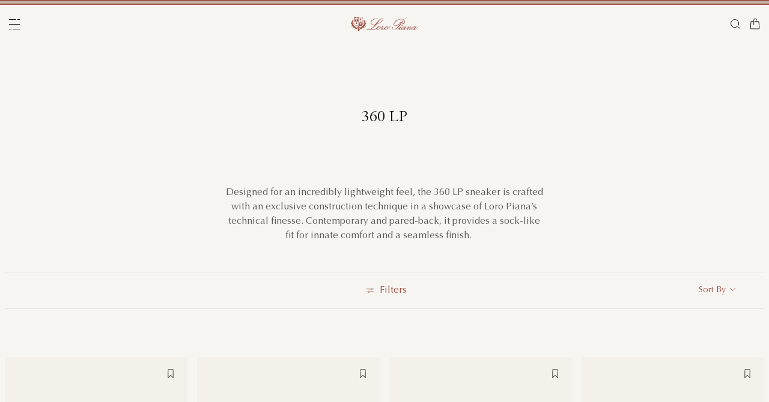

--- FILE ---
content_type: text/html;charset=UTF-8
request_url: https://mt.loropiana.com/en/c/shoes/man/360-lp
body_size: 112339
content:
<!doctype html>
<html lang="en" dir="ltr"> 
 <head>
  <meta name="viewport" content="width=device-width, initial-scale=1, maximum-scale=1">
  <link rel="preload" href="/on/demandware.static/Sites-loropiana-b2c-emea-Site/-/default/dwb8fab3a2/images/LoroPiana-logo.svg" as="image" fetchpriority="high"> 
  <script type="kleecks/javascript">
    window.isCurrentActionAkamaiCache = false;
    window.getCustomerStatusUrl="/on/demandware.store/Sites-loropiana-b2c-emea-Site/en_MT/Account-CustomerStatus";
</script> 
  <script src="https://mt.loropiana.com/on/demandware.static/Sites-loropiana-b2c-emea-Site/-/en_MT/v1768393328380/js/components/loadCustomerStatus.js" type="kleecks/javascript"></script> <!--[if gt IE 9]><!--> 
  <script type="kleecks/javascript">//common/scripts.isml</script> 
  <script defer type="kleecks/javascript" src="https://mt.loropiana.com/on/demandware.static/Sites-loropiana-b2c-emea-Site/-/en_MT/v1768393328380/js/main.js"></script> 
  <script defer type="kleecks/javascript" src="https://mt.loropiana.com/on/demandware.static/Sites-loropiana-b2c-emea-Site/-/en_MT/v1768393328380/js/search.js">
    </script> 
  <script defer type="kleecks/javascript" src="https://mt.loropiana.com/on/demandware.static/Sites-loropiana-b2c-emea-Site/-/en_MT/v1768393328380/js/dynamicYield/dynamicYieldSfra.js">
    </script> <!--<![endif]--> 
  <meta charset="UTF-8"> 
  <meta http-equiv="x-ua-compatible" content="ie=edge">  
  <meta name="format-detection" content="telephone=no"> <!-- COREMEDIA INITIALIZATION --> <!-- INCLUDE COREMEDIA METADATA --> 
  <meta name="robots" content="INDEX,FOLLOW"> 
  <script src="https://cdn.cookielaw.org/scripttemplates/otSDKStub.js" data-document-language="true" type="kleecks/javascript" charset="UTF-8" data-domain-script="d8893632-8cda-4659-b76a-ef778506da05"></script> 
  <script type="kleecks/javascript">
        function OptanonWrapper() {
            const isDefined = typeof window.DYO !== 'undefined' && typeof window.DYO.ActiveConsent !== 'undefined' && typeof window.DY !== 'undefined';

            if (isDefined) {
                if (window.OptanonActiveGroups && window.OptanonActiveGroups.indexOf('C0003') !== -1) {
                    window.DYO.ActiveConsent.updateConsentAcceptedStatus(true);
                    window.DY.userActiveConsent = { accepted: true };
                } else {
                    window.DYO.ActiveConsent.updateConsentAcceptedStatus(false);
                    window.DY.userActiveConsent = { accepted: false };
                }
            }
        }
    </script> 
  <title>Shoes Man 360 LP | Loro Piana</title> 
  <meta name="description" content="Explore Loro Piana selection of Shoes Man 360 LP and shop online on our Official Site."> 
  <meta name="keywords" content="Loro Piana"> 
  <link rel="icon" type="image/png" href="https://mt.loropiana.com/favicon.png?v=2">
  <link rel="apple-touch-icon" sizes="57x57" href="https://mt.loropiana.com/apple-icon-57x57.png?v=2">
  <link rel="apple-touch-icon" sizes="60x60" href="https://mt.loropiana.com/apple-icon-60x60.png?v=2">
  <link rel="apple-touch-icon" sizes="72x72" href="https://mt.loropiana.com/apple-icon-72x72.png?v=2">
  <link rel="apple-touch-icon" sizes="76x76" href="https://mt.loropiana.com/apple-icon-76x76.png?v=2">
  <link rel="apple-touch-icon" sizes="114x114" href="https://mt.loropiana.com/apple-icon-114x114.png?v=2">
  <link rel="apple-touch-icon" sizes="120x120" href="https://mt.loropiana.com/apple-icon-120x120.png?v=2">
  <link rel="apple-touch-icon" sizes="144x144" href="https://mt.loropiana.com/apple-icon-144x144.png?v=2">
  <link rel="apple-touch-icon" sizes="152x152" href="https://mt.loropiana.com/apple-icon-152x152.png?v=2">
  <link rel="apple-touch-icon" sizes="180x180" href="https://mt.loropiana.com/apple-icon-180x180.png?v=2">
  <link rel="icon" type="image/png" sizes="192x192" href="https://mt.loropiana.com/android-icon-192x192.png?v=2">
  <link rel="icon" type="image/png" sizes="32x32" href="https://mt.loropiana.com/favicon-32x32.png?v=2">
  <link rel="icon" type="image/png" sizes="96x96" href="https://mt.loropiana.com/favicon-96x96.png?v=2">
  <link rel="icon" type="image/png" sizes="16x16" href="https://mt.loropiana.com/favicon-16x16.png?v=2">
  <link rel="icon" href="https://mt.loropiana.com/favicon.ico?v=2" type="image/x-icon">
  <link rel="manifest" href="https://mt.loropiana.com/manifest.json">     
  <link rel="stylesheet" type="kleecks/css" href="https://s3.livstick.com/livstick-widget/css/bundle.min.css"> <!-- Start of Algolia dependencies --> 
  <script type="kleecks/javascript">
        var algoliaData = {"version":"24.2.0","enable":true,"applicationID":"YATUHBS7KN","searchApiKey":"29fb322d5e34a1a2bdad271396c0fcee","enableContentSearch":false,"locale":"en_MT","currentLanguage":"en","currencyCode":"EUR","currencySymbol":"€","productsIndex":"prod_EU__products__en_MT","categoriesIndex":"prod_EU__categories__en_MT","contentsIndex":"prod_EU__contents__en_MT","recordModel":"variant-level","quickViewUrlBase":"/on/demandware.store/Sites-loropiana-b2c-emea-Site/en_MT/Product-ShowQuickView","staticUrl":"/on/demandware.static/Sites-loropiana-b2c-emea-Site/-/en_MT/v1768393328380/images/","listOfFilters":["colorFamilyCode","size","eShopMaterial","gender","genderLoc","fiberGroupLoc","categoryLoc","categoryName","shapeLoc","specialPackLoc","subCategoryLoc","year","commercialFamilyDescription"],"SBColorFilterAndOrderMen":["W","T","L","Q","K","R","P","M","H","1","E","3","5","6","A","2","8","7","4","D","G","B","C","F","J"],"SBColorFilterAndOrderWom":["W","T","L","Q","K","R","P","M","H","1","E","3","5","6","A","2","8","7","4","D","G","B","C","F","J"],"maxFiltersValuesLength":100,"isVisibleEnabled":true,"isAvailableEnabled":true,"enableOnlyDigitalVisible":"","essentialsEnabled":true,"sitePreviewDate":null,"todayFormatted":"20260114","strings":{"placeholderChar":"","placeholder":"Search (keywords,etc)","moreResults":"of","moreResultsOf":"of","moreResultsOthers":"View others","moreResultsProducts":"products","moreResultsOthersProducts":"View other  products","moreResultsLookbook":"of","moreResultsOfLookbook":"of","moreResultsOthersLookbook":"View others","moreResultsProductsLookbook":"products","moreResultsOthersProductsLookbook":"View other  looks","moreResultsEssentials":"View more","previousResults":"Show previous results","noResults":"No results","redirectUrlTitle":"Suggestions","noresultsDesc":"There were no items corresponding exactly to your request. Please try a new keyword.","noresultsTitle":"Sorry, we did not find any results.","productsAvailables":"{0} Products available","result":"result","results":"results","bestMetches":"Relevance","priceAsc":"Price - from low to high","priceDesc":"Price - from high to low","reset":"Reset","brandPanelTitle":"Brand","materialPanelTitle":"Material","fiberGroupLocPanelTitle":"Material","shapeLocPanelTitle":"Shape","sizePanelTitle":"Size","colorPanelTitle":"Colors","eShopMaterialPanelTitle":"Material","eShopModelPanelTitle":"Model","genderPanelTitle":"Gender","genderLocPanelTitle":"Gender","pricePanelTitle":"Price","categoryPanelTitle":"Category","categoryLocPanelTitle":"Category","subCategoryLocPanelTitle":"Subcategory","yearPanelTitle":"Year","categoryNamePanelTitle":"Category","specialPackLocPanelTitle":"Special Pack","colorFamilyCodePanelTitle":"Colors","commercialFamilyDescriptionPanelTitle":"Line","products":"Products","categories":"Categories","productsNum":"Products ({0})","categoriesNum":"Categories ({0})","content":"Content","articles":"Articles","priceFilter":{"separator":"to","submit":"Go"},"newArrivals":"New Arrivals","showNumProducts":"Show {0} Products","seeAllResults":"View all results ({0})","searchResults":"Search results","searchResultFound":"Result for \"{0}\" (1)","searchResultsFound":"Results for \"{1}\" ({0})","facetswatch1":"White","facetswatch2":"Yellow","facetswatch3":"Pink","facetswatch4":"Lilac","facetswatch5":"Green","facetswatch6":"Light Blue","facetswatch7":"Turquoise","facetswatch8":"Black","facetswatchA":"Natural","facetswatchB":"Bicolor - Reversible","facetswatchC":"Bicolor - Reversible","facetswatchD":"Beige","facetswatchE":"Camel","facetswatchF":"Multicolor - Pattern","facetswatchG":"Shimmering","facetswatchH":"Brown","facetswatchJ":"Jacquard","facetswatchK":"Violet","facetswatchL":"Orange","facetswatchM":"Grey","facetswatchP":"Brick Red","facetswatchQ":"Burgundy","facetswatchR":"Red","facetswatchT":"Prints","facetswatchW":"Blue","discover":"Discover","labeloos1":"Coming soon","labeloos2":"Not available","labeloos3":"Out of stock","labeloos4":"Sold out","labeloos5":"Contact Us","labeloos6":"Please enquire","labeloos7":"Out of stock","labeloos8":"Out of stock","labeloos9":"Out of stock","labeloos10":"Out of stock","labeloos99":"label.outofstock","custombadge1":"[badge]label.custombadge.1","custombadge2":"[badge]label.custombadge.2","custombadge3":"[badge]label.custombadge.3","custombadge4":"[badge]label.custombadge.4","custombadge5":"[badge]label.custombadge.5","custombadge6":"[badge]label.custombadge.6","custombadge7":"[badge]label.custombadge.7","custombadge8":"[badge]label.custombadge.8","custombadge9":"[badge]label.custombadge.9","custombadge10":"[badge]label.custombadge.10"},"noImages":{"large":"/on/demandware.static/Sites-loropiana-b2c-emea-Site/-/default/dw649b0ed1/images/noimagelarge.png","medium":"/on/demandware.static/Sites-loropiana-b2c-emea-Site/-/default/dw93d551f2/images/noimagemedium.png","small":"/on/demandware.static/Sites-loropiana-b2c-emea-Site/-/default/dw2bdf5f8e/images/noimagesmall.png"}};
    </script> <!-- algoliasearch --> 
  <script type="kleecks/module">
        import algoliasearch from '/on/demandware.static/Sites-loropiana-b2c-emea-Site/-/en_MT/v1768393328380/js/lib/algolia/algoliasearch-lite.esm.browser.js';
        window.algoliasearch = algoliasearch;
    </script> 
  <script src="https://cdn.jsdelivr.net/npm/hogan.js@1.0.2" type="kleecks/javascript"></script> <!-- Algolia Autocomplete.js --> 
  <link rel="stylesheet" href="https://cdn.jsdelivr.net/npm/@algolia/autocomplete-theme-classic@1" type="kleecks/css"> 
  <script src="https://cdn.jsdelivr.net/npm/@algolia/autocomplete-js@1" type="kleecks/javascript"></script> 
  <script type="kleecks/javascript">
      const { autocomplete, getAlgoliaResults } = window['@algolia/autocomplete-js'];
    </script> 
  <script type="kleecks/module">
        import { html } from 'https://unpkg.com/htm/preact/standalone.module.js'
        window.html = html;
    </script> 
  <script src="https://cdn.jsdelivr.net/npm/@algolia/autocomplete-plugin-recent-searches" type="kleecks/javascript"></script> 
  <script type="kleecks/javascript">
        const { createLocalStorageRecentSearchesPlugin } = window[
        '@algolia/autocomplete-plugin-recent-searches'
        ];
    </script> 
  <script src="https://cdn.jsdelivr.net/npm/@algolia/autocomplete-plugin-query-suggestions" type="kleecks/javascript"></script> 
  <script type="kleecks/javascript">
        const { createQuerySuggestionsPlugin } = window[
            '@algolia/autocomplete-plugin-query-suggestions'
        ];
    </script> 
  <link rel="stylesheet" href="https://cdn.jsdelivr.net/npm/@algolia/autocomplete-plugin-tags/dist/theme.min.css" type="kleecks/css"> 
  <script src="https://cdn.jsdelivr.net/npm/@algolia/autocomplete-plugin-tags" type="kleecks/javascript"></script> 
  <script type="kleecks/javascript">
    const { createTagsPlugin } = window['@algolia/autocomplete-plugin-tags'];
    </script> 
  <script src="https://cdn.jsdelivr.net/npm/@algolia/autocomplete-preset-algolia" type="kleecks/javascript"></script> 
  <script type="kleecks/javascript">
    const { getAlgoliaFacets } = window['@algolia/autocomplete-preset-algolia'];
    </script> 
  <script src="https://mt.loropiana.com/on/demandware.static/Sites-loropiana-b2c-emea-Site/-/en_MT/v1768393328380/js/algolia/autocomplete-config.js" type="kleecks/javascript"></script> <!-- Algolia InstantSearch.js --> 
  <link rel="stylesheet" href="https://cdn.jsdelivr.net/npm/instantsearch.css@7/themes/reset-min.css" type="kleecks/css"> 
  <script src="https://cdn.jsdelivr.net/npm/instantsearch.js@4/dist/instantsearch.production.min.js" type="kleecks/javascript"></script> 
  <script src="https://mt.loropiana.com/on/demandware.static/Sites-loropiana-b2c-emea-Site/-/en_MT/v1768393328380/js/algolia/instantsearch-config.js" type="kleecks/javascript"></script> 
  <script src="https://mt.loropiana.com/on/demandware.static/Sites-loropiana-b2c-emea-Site/-/en_MT/v1768393328380/js/algolia/instantsearch-essentials-config.js" type="kleecks/javascript"></script> 
  <link rel="stylesheet" href="https://mt.loropiana.com/on/demandware.static/Sites-loropiana-b2c-emea-Site/-/en_MT/v1768393328380/css/algolia/index.css" type="kleecks/css"> 
  <script src="https://mt.loropiana.com/on/demandware.static/Sites-loropiana-b2c-emea-Site/-/en_MT/v1768393328380/js/algolia/index.js" type="kleecks/javascript"></script> <!-- End of Algolia dependencies --> 
  <link rel="stylesheet" href="https://mt.loropiana.com/on/demandware.static/Sites-loropiana-b2c-emea-Site/-/en_MT/v1768393328380/css/global.css" no-defer="no-defer"> 
  <link rel="stylesheet" href="https://mt.loropiana.com/on/demandware.static/Sites-loropiana-b2c-emea-Site/-/en_MT/v1768393328380/css/plp.css" no-defer="no-defer" data-priority="1"> 
  <script type="kleecks/javascript">
    dataLayer = [{"event":"page_info","country":"Malta","language":"EN","pageType":"category_page","pageTopCategory":"SHOES","pageMidCategory":"MAN","pageSubCategory":"360LP","pageSubSubCategory":"","SFCC_category_id":"SHOES_MAN_360LP","SFCC_level_id":"L4","gtm_page_url":"/en/shoes/man/360-lp"},{"event":"user_info","hashedEmail":"","loginStatus":"not_logged","user_id":""}];
</script> 
  <script type="kleecks/javascript">
            window.lineItemCtnrProducts =
            [];

            (function (w, d, s, l, i) {
                w[l] = w[l] || [];
                w[l].push({
                    'gtm.start': new Date().getTime(),
                    event: 'gtm.js'
                });
                var f = d.getElementsByTagName(s)[0],
                    j = d.createElement(s),
                    dl = l != 'dataLayer' ? '&l=' + l : '';
                j.async = true;
                j.src =
                    'https://www.googletagmanager.com/gtm.js?id=' + i + dl;
                f.parentNode.insertBefore(j, f);
            })(window, document, 'script', 'dataLayer', 'GTM-PT2K8FCX');
        </script> 
  <script type="kleecks/javascript">window.Resources = {"address":{"error.card.info.missing.share":"To proceed, you must populate the email field and press “PROCEED AS GUEST”"},"algolia":{"button.more":"of","button.more.others":"View others","button.more.products":"products"},"common":{"global.storename":"Loro Piana","thanks.label":"Thank you!","change.country.modal.products":"Warning product {0} not available","button.addtocart":"Add to Cart","link.plp.discover":"Discover"},"forms":{"label.missing.chars":"{0} / {1}","label.postcode":"Find Your Postcode","label.input.contact.us.select.file":"+ Select file"},"product":{"modal.pdp.image.alt.instore":"Find in Store Image","product.attribute.delivery.lead.date":"Arrives by {0}","error.modal.pdp.size.not.selected":"No size selected","productset.title.first":"The","productset.title.second":"looks","stylewith.title.first":"Style","stylewith.title.second":"with","productset.view-all-looks.cta":"View all looks","button.estimate.delivery.updated":"Arrives by {0} to {1}","sustainability.product.traceabilityMainComponent1":"Main component 1","sustainability.product.traceabilityMainComponent2":"Main component 2","sustainability.product.traceabilityShoes":"Shoes"},"account":{"page.title.myaccount":"My Account"},"wishlist":{"modal.title.wishlist":"Wishlist","wishlist.products.collected":"You have collected <span class=\"text-primary\">{0}  product/s </span> in your wishlist","button.add_to_wishlist.arialabel":"Add to wishlist","button.remove_from_wishlist.arialabel":"Remove from wishlist"},"contactUs":{"title.contact.us.page":"Contact Us"},"cart":{"info.cart.empty":"Your Shopping Cart","info.cart.empty.string":"is Empty","fill.cart.empty":"Please add some products to it","start.cart.shop":"Start shopping","label.aria.label.cart":"Cart, {0} items"},"checkout":{"label.delivery.date":"You will receive it within {0}","label.pickup.date":"Estimated arrival in Store {0}","label.shipping.closest.delivery":"Your first package is estimated to arrive by {0}","label.shipping.closest.delivery.store":"Your first package is estimated to arrive in store by {0}","label.shipping.single.delivery":"Estimated arrival {0}","label.shipping.single.delivery.store":"Estimated arrival in Store {0}","action.hide.details":"Hide Details","creditCard.title":"[checkout]creditCard.title","creditCard.numberField.title":"Credit Card","creditCard.numberField.placeholder":"creditCard.numberField.placeholder","creditCard.cvcField.title":"Security code","creditCard.cvcField.placeholder.3digits":"","creditCard.holderName":"Name on card","form.instruction":"[checkout]form.instruction","label.gifting.add.message":"Add gift message (optional)","label.gifting.added.message":"You have added a message card","label.gifting.blank.message":"You have added a blank message card"},"confirmation":{"label.expected.delivery.date":"You will receive it within {0}","label.actual.delivery.date":"You have received it on {0}","label.boss.completed.date":"Picked Up on {0}","label.boss.ready.date":"Arrived in Store {0}","label.boss.expected.date":"Estimated arrival in Store {0}"},"payment":{},"purchaseLimits":{"error.limit.purchase.title":"Please note"},"salescap":{"salescap.mergemodal.title":"Cart Updated","salescap.mergemodal.body":"Some product has been removed from cart due to quantity unavailable. Please check again your cart"},"stockStrategy":{"label.outofstock.1":"Coming soon","label.outofstock.2":"Not available","label.outofstock.3":"Out of stock","label.outofstock.4":"Sold out","label.outofstock.5":"Contact Us","label.outofstock.6":"Please enquire","label.outofstock.7":"Out of stock","label.outofstock.8":"Out of stock","label.outofstock.9":"Out of stock","label.outofstock.10":"Out of stock"},"orderReturn":{"label.return.reason.missing.error":"Please select a return reason","label.exchange.reason.missing.error":"Please select an exchange reason","label.exchange.pid.missing.error":"Please choose product for exchange"},"campaign":{"label.badge.presale":"Pre-Sale","campaign.menu.title":"My Exclusive Preview","campaign.menu.cta":"Discover more"}};</script> 
  <script type="kleecks/javascript">window.Icons = {"location":"/on/demandware.static/Sites-loropiana-b2c-emea-Site/-/en_MT/v1768393328380/images/sprite.svg#location","virtual":"/on/demandware.static/Sites-loropiana-b2c-emea-Site/-/en_MT/v1768393328380/images/sprite.svg#virtual","store":"/on/demandware.static/Sites-loropiana-b2c-emea-Site/-/en_MT/v1768393328380/images/sprite.svg#store","bookmark":"/on/demandware.static/Sites-loropiana-b2c-emea-Site/-/en_MT/v1768393328380/images/sprite.svg#bookmark","bookmark-filled":"/on/demandware.static/Sites-loropiana-b2c-emea-Site/-/en_MT/v1768393328380/images/sprite.svg#bookmark-filled","check":"/on/demandware.static/Sites-loropiana-b2c-emea-Site/-/en_MT/v1768393328380/images/sprite.svg#check","logo":"/on/demandware.static/Sites-loropiana-b2c-emea-Site/-/en_MT/v1768393328380/images/sprite.svg#logo","close-round":"/on/demandware.static/Sites-loropiana-b2c-emea-Site/-/en_MT/v1768393328380/images/sprite.svg#close-round","search":"/on/demandware.static/Sites-loropiana-b2c-emea-Site/-/en_MT/v1768393328380/images/sprite.svg#search","arrow-left":"/on/demandware.static/Sites-loropiana-b2c-emea-Site/-/en_MT/v1768393328380/images/sprite.svg#arrow-left","arrow-right":"/on/demandware.static/Sites-loropiana-b2c-emea-Site/-/en_MT/v1768393328380/images/sprite.svg#arrow-right","arrow-raw":"/on/demandware.static/Sites-loropiana-b2c-emea-Site/-/en_MT/v1768393328380/images/sprite.svg#arrow-raw","relay-point":"/on/demandware.static/Sites-loropiana-b2c-emea-Site/-/en_MT/v1768393328380/images/sprite.svg#relay-point"};</script> 
  <script type="kleecks/javascript">window.SitePreferences = {"google":{"mapAPI":"AIzaSyBvErXsYIVBYR3WN7VBCnNr_ZYXjh8mKbI"}};</script> 
  <script type="kleecks/javascript">window.Urls = {"cart":"/en/cart","contactUs":"/en/contact","home":"/en/","wishlist":"/en/wishlist","wishlistRemove":"/on/demandware.store/Sites-loropiana-b2c-emea-Site/en_MT/Wishlist-RemoveProduct","spriteSvg":"/on/demandware.store/Sites-loropiana-b2c-emea-Site/en_MT/%2fimages%2fsprite%2esvg","productShow":"/on/demandware.store/Sites-loropiana-b2c-emea-Site/en_MT/Product-Show%3fpid%3d","productShowQuickView":"/on/demandware.store/Sites-loropiana-b2c-emea-Site/en_MT/Product-ShowQuickView%3fpid%3d","wishlistGetIcon":"/on/demandware.store/Sites-loropiana-b2c-emea-Site/en_MT/Wishlist-GetIcon%3fpid%3d","gtmGetVariationGtmModel":"/on/demandware.store/Sites-loropiana-b2c-emea-Site/en_MT/Gtm-GetVariationGtmModel%3fpid%3d","reachfiveCheckSession":"/on/demandware.store/Sites-loropiana-b2c-emea-Site/en_MT/ReachFiveController-CheckSession","showList":"/on/demandware.store/Sites-loropiana-b2c-emea-Site/en_MT/Tile-ShowList","cleanList":"/on/demandware.store/Sites-loropiana-b2c-emea-Site/en_MT/Tile-CleanList"};</script> 
  <script type="kleecks/javascript">window.CurrencyFormat = {"name":"Euro","code":"EUR","symbol":"€","fractionDigits":2};</script> 
  <link rel="alternate" hreflang="en-ae" href="https://ae.loropiana.com/en/c/shoes/man/360-lp"> 
  <link rel="alternate" hreflang="ar-ae" href="https://ae.loropiana.com/ar/c/%D8%A7%D9%84%D8%A3%D8%AD%D8%B0%D9%8A%D8%A9/%D8%A7%D9%84%D8%B1%D8%AC%D8%A7%D9%84/360-lp"> 
  <link rel="alternate" hreflang="en-ca" href="https://ca.loropiana.com/en/c/shoes/man/360-lp"> 
  <link rel="alternate" hreflang="fr-ca" href="https://ca.loropiana.com/fr/c/chaussures/homme/360-lp"> 
  <link rel="alternate" hreflang="de-de" href="https://de.loropiana.com/de/c/schuhe/herren/360-lp"> 
  <link rel="alternate" hreflang="en-de" href="https://de.loropiana.com/en/c/shoes/man/360-lp"> 
  <link rel="alternate" hreflang="en-bg" href="https://bg.loropiana.com/en/c/shoes/man/360-lp"> 
  <link rel="alternate" hreflang="en-hr" href="https://hr.loropiana.com/en/c/shoes/man/360-lp"> 
  <link rel="alternate" hreflang="en-cy" href="https://cy.loropiana.com/en/c/shoes/man/360-lp"> 
  <link rel="alternate" hreflang="en-ee" href="https://ee.loropiana.com/en/c/shoes/man/360-lp"> 
  <link rel="alternate" hreflang="en-si" href="https://si.loropiana.com/en/c/shoes/man/360-lp"> 
  <link rel="alternate" hreflang="en-cz" href="https://cz.loropiana.com/en/c/shoes/man/360-lp"> 
  <link rel="alternate" hreflang="en-mc" href="https://mc.loropiana.com/en/c/shoes/man/360-lp"> 
  <link rel="alternate" hreflang="fr-mc" href="https://mc.loropiana.com/fr/c/chaussures/homme/360-lp"> 
  <link rel="alternate" hreflang="en-ch" href="https://ch.loropiana.com/en/c/shoes/man/360-lp"> 
  <link rel="alternate" hreflang="fr-ch" href="https://ch.loropiana.com/fr/c/chaussures/homme/360-lp"> 
  <link rel="alternate" hreflang="de-ch" href="https://ch.loropiana.com/de/c/schuhe/herren/360-lp"> 
  <link rel="alternate" hreflang="it-ch" href="https://ch.loropiana.com/it/c/scarpe/uomo/360-lp"> 
  <link rel="alternate" hreflang="en-fi" href="https://fi.loropiana.com/en/c/shoes/man/360-lp"> 
  <link rel="alternate" hreflang="en-ie" href="https://ie.loropiana.com/en/c/shoes/man/360-lp"> 
  <link rel="alternate" hreflang="en-lv" href="https://lv.loropiana.com/en/c/shoes/man/360-lp"> 
  <link rel="alternate" hreflang="en-lt" href="https://lt.loropiana.com/en/c/shoes/man/360-lp"> 
  <link rel="alternate" hreflang="en-se" href="https://se.loropiana.com/en/c/shoes/man/360-lp"> 
  <link rel="alternate" hreflang="en-at" href="https://at.loropiana.com/en/c/shoes/man/360-lp"> 
  <link rel="alternate" hreflang="de-at" href="https://at.loropiana.com/de/c/schuhe/herren/360-lp"> 
  <link rel="alternate" hreflang="en-be" href="https://be.loropiana.com/en/c/shoes/man/360-lp"> 
  <link rel="alternate" hreflang="fr-be" href="https://be.loropiana.com/fr/c/chaussures/homme/360-lp"> 
  <link rel="alternate" hreflang="en-dk" href="https://dk.loropiana.com/en/c/shoes/man/360-lp"> 
  <link rel="alternate" hreflang="en-gr" href="https://gr.loropiana.com/en/c/shoes/man/360-lp"> 
  <link rel="alternate" hreflang="en-hu" href="https://hu.loropiana.com/en/c/shoes/man/360-lp"> 
  <link rel="alternate" hreflang="en-lu" href="https://lu.loropiana.com/en/c/shoes/man/360-lp"> 
  <link rel="alternate" hreflang="fr-lu" href="https://lu.loropiana.com/fr/c/chaussures/homme/360-lp"> 
  <link rel="alternate" hreflang="de-lu" href="https://lu.loropiana.com/de/c/schuhe/herren/360-lp"> 
  <link rel="alternate" hreflang="en-mt" href="https://mt.loropiana.com/en/c/shoes/man/360-lp"> 
  <link rel="alternate" hreflang="en-nl" href="https://nl.loropiana.com/en/c/shoes/man/360-lp"> 
  <link rel="alternate" hreflang="en-pl" href="https://pl.loropiana.com/en/c/shoes/man/360-lp"> 
  <link rel="alternate" hreflang="en-ro" href="https://ro.loropiana.com/en/c/shoes/man/360-lp"> 
  <link rel="alternate" hreflang="en-sk" href="https://sk.loropiana.com/en/c/shoes/man/360-lp"> 
  <link rel="alternate" hreflang="en-ua" href="https://ua.loropiana.com/en/c/shoes/man/360-lp"> 
  <link rel="alternate" hreflang="ru-ua" href="https://ua.loropiana.com/ru/%D0%BE%D0%B1%D1%83%D0%B2%D1%8C/%D0%B4%D0%BB%D1%8F-%D0%BC%D1%83%D0%B6%D1%87%D0%B8%D0%BD/360-lp"> 
  <link rel="alternate" hreflang="en-pt" href="https://pt.loropiana.com/en/c/shoes/man/360-lp"> 
  <link rel="alternate" hreflang="en-es" href="https://es.loropiana.com/en/c/shoes/man/360-lp"> 
  <link rel="alternate" hreflang="fr-fr" href="https://fr.loropiana.com/fr/c/chaussures/homme/360-lp"> 
  <link rel="alternate" hreflang="en-fr" href="https://fr.loropiana.com/en/c/shoes/man/360-lp"> 
  <link rel="alternate" hreflang="x-default" href="https://ii.loropiana.com/en/shoes/man/360-lp"> 
  <link rel="alternate" hreflang="it-it" href="https://it.loropiana.com/it/c/scarpe/uomo/360-lp"> 
  <link rel="alternate" hreflang="en-it" href="https://it.loropiana.com/en/c/shoes/man/360-lp"> 
  <link rel="alternate" hreflang="en-jp" href="https://jp.loropiana.com/en/c/shoes/man/360-lp"> 
  <link rel="alternate" hreflang="ja-jp" href="https://jp.loropiana.com/ja/c/%E3%82%B7%E3%83%A5%E3%83%BC%E3%82%BA/%E3%83%A1%E3%83%B3%E3%82%BA/360-lp"> 
  <link rel="alternate" hreflang="ko-kr" href="https://kr.loropiana.com/ko/c/%EC%8A%88%EC%A6%88/%EB%82%A8%EC%84%B1/360-lp"> 
  <link rel="alternate" hreflang="en-kr" href="https://kr.loropiana.com/en/c/shoes/man/360-lp"> 
  <link rel="alternate" hreflang="en-bh" href="https://bh.loropiana.com/en/c/shoes/man/360-lp"> 
  <link rel="alternate" hreflang="ar-bh" href="https://bh.loropiana.com/ar/c/%D8%A7%D9%84%D8%A3%D8%AD%D8%B0%D9%8A%D8%A9/%D8%A7%D9%84%D8%B1%D8%AC%D8%A7%D9%84/360-lp"> 
  <link rel="alternate" hreflang="en-kw" href="https://kw.loropiana.com/en/c/shoes/man/360-lp"> 
  <link rel="alternate" hreflang="ar-kw" href="https://kw.loropiana.com/ar/c/%D8%A7%D9%84%D8%A3%D8%AD%D8%B0%D9%8A%D8%A9/%D8%A7%D9%84%D8%B1%D8%AC%D8%A7%D9%84/360-lp"> 
  <link rel="alternate" hreflang="en-qa" href="https://qa.loropiana.com/en/c/shoes/man/360-lp"> 
  <link rel="alternate" hreflang="ar-qa" href="https://qa.loropiana.com/ar/c/%D8%A7%D9%84%D8%A3%D8%AD%D8%B0%D9%8A%D8%A9/%D8%A7%D9%84%D8%B1%D8%AC%D8%A7%D9%84/360-lp"> 
  <link rel="alternate" hreflang="en-sa" href="https://sa.loropiana.com/en/c/shoes/man/360-lp"> 
  <link rel="alternate" hreflang="ar-sa" href="https://sa.loropiana.com/ar/c/%D8%A7%D9%84%D8%A3%D8%AD%D8%B0%D9%8A%D8%A9/%D8%A7%D9%84%D8%B1%D8%AC%D8%A7%D9%84/360-lp"> 
  <link rel="alternate" hreflang="en-hk" href="https://hk.loropiana.com/en/c/shoes/man/360-lp"> 
  <link rel="alternate" hreflang="zh-hk" href="https://hk.loropiana.com/zh_HK/c/%E9%9E%8B%E5%B1%A5/%E7%94%B7%E8%A3%9D/360-lp"> 
  <link rel="alternate" hreflang="en-tw" href="https://tw.loropiana.com/en/c/shoes/man/360-lp"> 
  <link rel="alternate" hreflang="zh-tw" href="https://tw.loropiana.com/zh_HK/c/%E9%9E%8B%E5%B1%A5/%E7%94%B7%E8%A3%9D/360-lp"> 
  <link rel="alternate" hreflang="en-gb" href="https://uk.loropiana.com/en/c/shoes/man/360-lp"> 
  <link rel="alternate" hreflang="en-us" href="https://us.loropiana.com/en/c/shoes/man/360-lp"> 
  <link rel="canonical" href="https://mt.loropiana.com/en/c/shoes/man/360-lp"> 
  <script type="kleecks/javascript">
    window.gRecaptchaHandler = { instanceType : "2" };
    document.addEventListener('DOMContentLoaded', () => {
        $('<script/>', { type: 'text/javascript', src: 'https://www.google.com/recaptcha/enterprise.js?render=6LeGg_8qAAAAALQpJSvlmD9YIhXsFWgzz34gEHMM', defer: true, async: true }).appendTo('head');
    });
</script> 
  <script type="kleecks/javascript">
window.lazySizesConfig = {
init: false // Do not change this, it will be initialized via lazyLoad.js
};
window.lazyLoadConfig = {
precision: 10,
selector: '.lazy__wrapper'
};
</script> 
  <link rel="stylesheet" href="https://mt.loropiana.com/on/demandware.static/Sites-loropiana-b2c-emea-Site/-/en_MT/v1768393328380/css/lazy-load.css" no-defer="no-defer"> 
  <script type="kleecks/javascript">
window.imageTransformationConfigs = {
sampleImageURL: "null",
transformationBaseURL: "https://mt.loropiana.com/dw/image/v2/BKRX_PRD"
}
</script> 
  <script type="kleecks/javascript" src="https://mt.loropiana.com/on/demandware.static/Sites-loropiana-b2c-emea-Site/-/en_MT/v1768393328380/js/lazyLoad.js"></script> <!-- COREMEDIA HEAD --> 
  <link href="https://static-b2c.loropiana.com/cms/resource/themes/loropiana/css/loropiana-3824-64.css" rel="stylesheet" no-defer="no-defer"> 
  <meta name="coremedia_content_id" content="58438"> <!-- END COREMEDIA HEAD --> 
  <link rel="dns-prefetch" href="https://cdn-eu.dynamicyield.com"> 
  <link rel="dns-prefetch" href="https://st.dynamicyield.com"> 
  <link rel="dns-prefetch" href="https://rcom.dynamicyield.com"> 
  <script type="kleecks/javascript">
// <![CDATA[
window.DY = window.DY || {};
DY.recommendationContext = {
type: "CATEGORY",
lng: "en_MT"
};
if(DY.recommendationContext.type != "OTHER" && DY.recommendationContext.type != "HOMEPAGE") {
var data = "shoes,man,360 lp";
DY.recommendationContext.data = data.split(',');
}
// ]]>
</script> 
  <script type="kleecks/javascript" src="https://cdn-eu.dynamicyield.com/api/9879258/api_dynamic.js" id="DY_api_dynamic"></script> 
  <script type="kleecks/javascript" src="https://cdn-eu.dynamicyield.com/api/9879258/api_static.js" id="DY_api_static"></script> 
  <script src="https://maps.googleapis.com/maps/api/js?key=AIzaSyBvErXsYIVBYR3WN7VBCnNr_ZYXjh8mKbI&amp;libraries=places,geometry&amp;callback=onGoogleMapsApiCallback" async defer type="kleecks/javascript"></script> 
  <script type="kleecks/javascript">
    // PROMISE: Create a Promise on window obj that resolves when Google Maps API is loaded
    window.googleMapsApiLoadedPromise = new Promise((resolve) => {
        window.resolveGoogleMapsApiLoadedPromise = resolve;
    });
    // CALLBACK: Resolve the promise when the callback function is called by the script
    function onGoogleMapsApiCallback() {
        window.resolveGoogleMapsApiLoadedPromise();
    }
</script> 
  <script src="https://eu4-cdn.inside-graph.com/gtm/IN-1001068/include.js" async="true" type="kleecks/javascript"></script> 
  <meta name="getInsideDataUrl" data-url="/on/demandware.store/Sites-loropiana-b2c-emea-Site/en_MT/Powerfront-GetInsideData"> 
  <script type="kleecks/javascript">
        var action = "Search-Show";
        switch (action) {
            case "Home-Show":
                window.insideDataPageSpefic = {
                    "page": {
                        "name": "Home",
                        "type": "homepage"
                    }
                };
                break;
            case "Search-Show":
                window.insideDataPageSpefic = {
                    "page": {
                        "name": "360 LP",
                        "type": "category"
                    }
                };
                break;
            case "Product-Show":
                window.insideDataPageSpefic = {
                    "page": {
                        "name": "null",
                        "type": "product"
                    },
                    "product": {
                        "category": "null",
                        "image": "null",
                        "name": "null",
                        "price": "null",
                        "sku": "null"
                    },
                };
                break;
            case "Cart-Show":
                window.insideDataPageSpefic = {
                    "page": {
                        "name": "Cart",
                        "type": "checkout"
                    }
                };
                break;
            case "Checkout-Begin":
                window.insideDataPageSpefic = {
                    "page": {
                        "name": "shipping",
                        "type": "checkout"
                    }
                };
                break;
            case "Order-Confirm":
                window.insideDataPageSpefic = {
                    "page": {
                        "name": "Order Confirmed",
                        "type": "orderconfirmed"
                    },
                    "order": {
                        "id": "null",
                        "shipping": "null",
                        "tax": "null",
                        "total": "null"
                    },
                };
                break;
            default:
                window.insideDataPageSpefic = {};
        }
    </script> 
  <script type="kleecks/javascript">
    window.isAddressDQEenabled = false;
    window.dqeAddressSuggestionsUrl="/on/demandware.store/Sites-loropiana-b2c-emea-Site/en_MT/DQE-SuggestAddress";
    window.dqeAddressComplementarySuggestionsUrl="/on/demandware.store/Sites-loropiana-b2c-emea-Site/en_MT/DQE-ComplementarySuggestions";
</script> 
  <script type="kleecks/javascript">
        if ('scrollRestoration' in window.history) {
            window.history.scrollRestoration = 'manual';
        }
    </script> 
  <script type="kleecks/javascript">//<!--
/* <![CDATA[ (head-active_data.js) */
var dw = (window.dw || {});
dw.ac = {
    _analytics: null,
    _events: [],
    _category: "",
    _searchData: "",
    _anact: "",
    _anact_nohit_tag: "",
    _analytics_enabled: "true",
    _timeZone: "Europe/Rome",
    _capture: function(configs) {
        if (Object.prototype.toString.call(configs) === "[object Array]") {
            configs.forEach(captureObject);
            return;
        }
        dw.ac._events.push(configs);
    },
	capture: function() { 
		dw.ac._capture(arguments);
		// send to CQ as well:
		if (window.CQuotient) {
			window.CQuotient.trackEventsFromAC(arguments);
		}
	},
    EV_PRD_SEARCHHIT: "searchhit",
    EV_PRD_DETAIL: "detail",
    EV_PRD_RECOMMENDATION: "recommendation",
    EV_PRD_SETPRODUCT: "setproduct",
    applyContext: function(context) {
        if (typeof context === "object" && context.hasOwnProperty("category")) {
        	dw.ac._category = context.category;
        }
        if (typeof context === "object" && context.hasOwnProperty("searchData")) {
        	dw.ac._searchData = context.searchData;
        }
    },
    setDWAnalytics: function(analytics) {
        dw.ac._analytics = analytics;
    },
    eventsIsEmpty: function() {
        return 0 == dw.ac._events.length;
    }
};
/* ]]> */
// -->
</script> 
  <script type="kleecks/javascript">//<!--
/* <![CDATA[ (head-cquotient.js) */
var CQuotient = window.CQuotient = {};
CQuotient.clientId = 'bkrx-loropiana-b2c-emea';
CQuotient.realm = 'BKRX';
CQuotient.siteId = 'loropiana-b2c-emea';
CQuotient.instanceType = 'prd';
CQuotient.locale = 'en_MT';
CQuotient.fbPixelId = '__UNKNOWN__';
CQuotient.activities = [];
CQuotient.cqcid='';
CQuotient.cquid='';
CQuotient.cqeid='';
CQuotient.cqlid='';
CQuotient.apiHost='api.cquotient.com';
/* Turn this on to test against Staging Einstein */
/* CQuotient.useTest= true; */
CQuotient.useTest = ('true' === 'false');
CQuotient.initFromCookies = function () {
	var ca = document.cookie.split(';');
	for(var i=0;i < ca.length;i++) {
	  var c = ca[i];
	  while (c.charAt(0)==' ') c = c.substring(1,c.length);
	  if (c.indexOf('cqcid=') == 0) {
		CQuotient.cqcid=c.substring('cqcid='.length,c.length);
	  } else if (c.indexOf('cquid=') == 0) {
		  var value = c.substring('cquid='.length,c.length);
		  if (value) {
		  	var split_value = value.split("|", 3);
		  	if (split_value.length > 0) {
			  CQuotient.cquid=split_value[0];
		  	}
		  	if (split_value.length > 1) {
			  CQuotient.cqeid=split_value[1];
		  	}
		  	if (split_value.length > 2) {
			  CQuotient.cqlid=split_value[2];
		  	}
		  }
	  }
	}
}
CQuotient.getCQCookieId = function () {
	if(window.CQuotient.cqcid == '')
		window.CQuotient.initFromCookies();
	return window.CQuotient.cqcid;
};
CQuotient.getCQUserId = function () {
	if(window.CQuotient.cquid == '')
		window.CQuotient.initFromCookies();
	return window.CQuotient.cquid;
};
CQuotient.getCQHashedEmail = function () {
	if(window.CQuotient.cqeid == '')
		window.CQuotient.initFromCookies();
	return window.CQuotient.cqeid;
};
CQuotient.getCQHashedLogin = function () {
	if(window.CQuotient.cqlid == '')
		window.CQuotient.initFromCookies();
	return window.CQuotient.cqlid;
};
CQuotient.trackEventsFromAC = function (/* Object or Array */ events) {
try {
	if (Object.prototype.toString.call(events) === "[object Array]") {
		events.forEach(_trackASingleCQEvent);
	} else {
		CQuotient._trackASingleCQEvent(events);
	}
} catch(err) {}
};
CQuotient._trackASingleCQEvent = function ( /* Object */ event) {
	if (event && event.id) {
		if (event.type === dw.ac.EV_PRD_DETAIL) {
			CQuotient.trackViewProduct( {id:'', alt_id: event.id, type: 'raw_sku'} );
		} // not handling the other dw.ac.* events currently
	}
};
CQuotient.trackViewProduct = function(/* Object */ cqParamData){
	var cq_params = {};
	cq_params.cookieId = CQuotient.getCQCookieId();
	cq_params.userId = CQuotient.getCQUserId();
	cq_params.emailId = CQuotient.getCQHashedEmail();
	cq_params.loginId = CQuotient.getCQHashedLogin();
	cq_params.product = cqParamData.product;
	cq_params.realm = cqParamData.realm;
	cq_params.siteId = cqParamData.siteId;
	cq_params.instanceType = cqParamData.instanceType;
	cq_params.locale = CQuotient.locale;
	
	if(CQuotient.sendActivity) {
		CQuotient.sendActivity(CQuotient.clientId, 'viewProduct', cq_params);
	} else {
		CQuotient.activities.push({activityType: 'viewProduct', parameters: cq_params});
	}
};
/* ]]> */
// -->
</script> 
  <meta name="alternate" data-hreflang="en-ae" content="https://ae.loropiana.com/en/c/shoes/man/360-lp">
  <meta name="alternate" data-hreflang="ar-ae" content="https://ae.loropiana.com/ar/c/%D8%A7%D9%84%D8%A3%D8%AD%D8%B0%D9%8A%D8%A9/%D8%A7%D9%84%D8%B1%D8%AC%D8%A7%D9%84/360-lp">
  <meta name="alternate" data-hreflang="en-ca" content="https://ca.loropiana.com/en/c/shoes/man/360-lp">
  <meta name="alternate" data-hreflang="fr-ca" content="https://ca.loropiana.com/fr/c/chaussures/homme/360-lp">
  <meta name="alternate" data-hreflang="de-de" content="https://de.loropiana.com/de/c/schuhe/herren/360-lp">
  <meta name="alternate" data-hreflang="en-de" content="https://de.loropiana.com/en/c/shoes/man/360-lp">
  <meta name="alternate" data-hreflang="en-bg" content="https://bg.loropiana.com/en/c/shoes/man/360-lp">
  <meta name="alternate" data-hreflang="en-hr" content="https://hr.loropiana.com/en/c/shoes/man/360-lp">
  <meta name="alternate" data-hreflang="en-cy" content="https://cy.loropiana.com/en/c/shoes/man/360-lp">
  <meta name="alternate" data-hreflang="en-ee" content="https://ee.loropiana.com/en/c/shoes/man/360-lp">
  <meta name="alternate" data-hreflang="en-si" content="https://si.loropiana.com/en/c/shoes/man/360-lp">
  <meta name="alternate" data-hreflang="en-cz" content="https://cz.loropiana.com/en/c/shoes/man/360-lp">
  <meta name="alternate" data-hreflang="en-mc" content="https://mc.loropiana.com/en/c/shoes/man/360-lp">
  <meta name="alternate" data-hreflang="fr-mc" content="https://mc.loropiana.com/fr/c/chaussures/homme/360-lp">
  <meta name="alternate" data-hreflang="en-ch" content="https://ch.loropiana.com/en/c/shoes/man/360-lp">
  <meta name="alternate" data-hreflang="fr-ch" content="https://ch.loropiana.com/fr/c/chaussures/homme/360-lp">
  <meta name="alternate" data-hreflang="de-ch" content="https://ch.loropiana.com/de/c/schuhe/herren/360-lp">
  <meta name="alternate" data-hreflang="it-ch" content="https://ch.loropiana.com/it/c/scarpe/uomo/360-lp">
  <meta name="alternate" data-hreflang="en-fi" content="https://fi.loropiana.com/en/c/shoes/man/360-lp">
  <meta name="alternate" data-hreflang="en-ie" content="https://ie.loropiana.com/en/c/shoes/man/360-lp">
  <meta name="alternate" data-hreflang="en-lv" content="https://lv.loropiana.com/en/c/shoes/man/360-lp">
  <meta name="alternate" data-hreflang="en-lt" content="https://lt.loropiana.com/en/c/shoes/man/360-lp">
  <meta name="alternate" data-hreflang="en-se" content="https://se.loropiana.com/en/c/shoes/man/360-lp">
  <meta name="alternate" data-hreflang="en-at" content="https://at.loropiana.com/en/c/shoes/man/360-lp">
  <meta name="alternate" data-hreflang="de-at" content="https://at.loropiana.com/de/c/schuhe/herren/360-lp">
  <meta name="alternate" data-hreflang="en-be" content="https://be.loropiana.com/en/c/shoes/man/360-lp">
  <meta name="alternate" data-hreflang="fr-be" content="https://be.loropiana.com/fr/c/chaussures/homme/360-lp">
  <meta name="alternate" data-hreflang="en-dk" content="https://dk.loropiana.com/en/c/shoes/man/360-lp">
  <meta name="alternate" data-hreflang="en-gr" content="https://gr.loropiana.com/en/c/shoes/man/360-lp">
  <meta name="alternate" data-hreflang="en-hu" content="https://hu.loropiana.com/en/c/shoes/man/360-lp">
  <meta name="alternate" data-hreflang="en-lu" content="https://lu.loropiana.com/en/c/shoes/man/360-lp">
  <meta name="alternate" data-hreflang="fr-lu" content="https://lu.loropiana.com/fr/c/chaussures/homme/360-lp">
  <meta name="alternate" data-hreflang="de-lu" content="https://lu.loropiana.com/de/c/schuhe/herren/360-lp">
  <meta name="alternate" data-hreflang="en-mt" content="https://mt.loropiana.com/en/c/shoes/man/360-lp">
  <meta name="alternate" data-hreflang="en-nl" content="https://nl.loropiana.com/en/c/shoes/man/360-lp">
  <meta name="alternate" data-hreflang="en-pl" content="https://pl.loropiana.com/en/c/shoes/man/360-lp">
  <meta name="alternate" data-hreflang="en-ro" content="https://ro.loropiana.com/en/c/shoes/man/360-lp">
  <meta name="alternate" data-hreflang="en-sk" content="https://sk.loropiana.com/en/c/shoes/man/360-lp">
  <meta name="alternate" data-hreflang="en-ua" content="https://ua.loropiana.com/en/c/shoes/man/360-lp">
  <meta name="alternate" data-hreflang="ru-ua" content="https://ua.loropiana.com/ru/%D0%BE%D0%B1%D1%83%D0%B2%D1%8C/%D0%B4%D0%BB%D1%8F-%D0%BC%D1%83%D0%B6%D1%87%D0%B8%D0%BD/360-lp">
  <meta name="alternate" data-hreflang="en-pt" content="https://pt.loropiana.com/en/c/shoes/man/360-lp">
  <meta name="alternate" data-hreflang="en-es" content="https://es.loropiana.com/en/c/shoes/man/360-lp">
  <meta name="alternate" data-hreflang="fr-fr" content="https://fr.loropiana.com/fr/c/chaussures/homme/360-lp">
  <meta name="alternate" data-hreflang="en-fr" content="https://fr.loropiana.com/en/c/shoes/man/360-lp">
  <meta name="alternate" data-hreflang="it-it" content="https://it.loropiana.com/it/c/scarpe/uomo/360-lp">
  <meta name="alternate" data-hreflang="en-it" content="https://it.loropiana.com/en/c/shoes/man/360-lp">
  <meta name="alternate" data-hreflang="en-jp" content="https://jp.loropiana.com/en/c/shoes/man/360-lp">
  <meta name="alternate" data-hreflang="ja-jp" content="https://jp.loropiana.com/ja/c/%E3%82%B7%E3%83%A5%E3%83%BC%E3%82%BA/%E3%83%A1%E3%83%B3%E3%82%BA/360-lp">
  <meta name="alternate" data-hreflang="ko-kr" content="https://kr.loropiana.com/ko/c/%EC%8A%88%EC%A6%88/%EB%82%A8%EC%84%B1/360-lp">
  <meta name="alternate" data-hreflang="en-kr" content="https://kr.loropiana.com/en/c/shoes/man/360-lp">
  <meta name="alternate" data-hreflang="en-bh" content="https://bh.loropiana.com/en/c/shoes/man/360-lp">
  <meta name="alternate" data-hreflang="ar-bh" content="https://bh.loropiana.com/ar/c/%D8%A7%D9%84%D8%A3%D8%AD%D8%B0%D9%8A%D8%A9/%D8%A7%D9%84%D8%B1%D8%AC%D8%A7%D9%84/360-lp">
  <meta name="alternate" data-hreflang="en-kw" content="https://kw.loropiana.com/en/c/shoes/man/360-lp">
  <meta name="alternate" data-hreflang="ar-kw" content="https://kw.loropiana.com/ar/c/%D8%A7%D9%84%D8%A3%D8%AD%D8%B0%D9%8A%D8%A9/%D8%A7%D9%84%D8%B1%D8%AC%D8%A7%D9%84/360-lp">
  <meta name="alternate" data-hreflang="en-qa" content="https://qa.loropiana.com/en/c/shoes/man/360-lp">
  <meta name="alternate" data-hreflang="ar-qa" content="https://qa.loropiana.com/ar/c/%D8%A7%D9%84%D8%A3%D8%AD%D8%B0%D9%8A%D8%A9/%D8%A7%D9%84%D8%B1%D8%AC%D8%A7%D9%84/360-lp">
  <meta name="alternate" data-hreflang="en-sa" content="https://sa.loropiana.com/en/c/shoes/man/360-lp">
  <meta name="alternate" data-hreflang="ar-sa" content="https://sa.loropiana.com/ar/c/%D8%A7%D9%84%D8%A3%D8%AD%D8%B0%D9%8A%D8%A9/%D8%A7%D9%84%D8%B1%D8%AC%D8%A7%D9%84/360-lp">
  <meta name="alternate" data-hreflang="en-hk" content="https://hk.loropiana.com/en/c/shoes/man/360-lp">
  <meta name="alternate" data-hreflang="zh-hk" content="https://hk.loropiana.com/zh_HK/c/%E9%9E%8B%E5%B1%A5/%E7%94%B7%E8%A3%9D/360-lp">
  <meta name="alternate" data-hreflang="en-tw" content="https://tw.loropiana.com/en/c/shoes/man/360-lp">
  <meta name="alternate" data-hreflang="zh-tw" content="https://tw.loropiana.com/zh_HK/c/%E9%9E%8B%E5%B1%A5/%E7%94%B7%E8%A3%9D/360-lp">
  <meta name="alternate" data-hreflang="en-gb" content="https://uk.loropiana.com/en/c/shoes/man/360-lp">
  <meta name="alternate" data-hreflang="en-us" content="https://us.loropiana.com/en/c/shoes/man/360-lp">
  <meta name="generator" content="Kleecks">
  <meta property="og:title" content="Shoes Man 360 LP | Loro Piana">
  <meta property="og:url" content="https://mt.loropiana.com/en/c/shoes/man/360-lp">
  <meta property="og:type" content="website">
  <meta property="og:site_name" content="Loro Piana">
  <meta property="og:description" content="Explore Loro Piana selection of Shoes Man 360 LP and shop online on our Official Site.">
  <meta property="og:locale" content="en_MT">
  <meta name="twitter:title" content="Shoes Man 360 LP | Loro Piana">
  <meta name="twitter:url" content="https://mt.loropiana.com/en/c/shoes/man/360-lp">
  <meta name="twitter:description" content="Explore Loro Piana selection of Shoes Man 360 LP and shop online on our Official Site.">
  <meta name="twitter:card" content="summary">
  <style>* {
  -webkit-transition: none !important;
  -moz-transition: none !important;
  -o-transition: none !important;
  -ms-transition: none !important;
  transition: none !important;
}</style>
  <style>.kl_custom-style .product-tile .color-swatches-plp {
    position: relative;
}
.kl_custom-style .product-tile .color-swatches-plp .carousel-control-next,
.kl_custom-style .product-tile .color-swatches-plp .carousel-control-prev {
    margin: 0;
    position: relative !important;
}

.kl_custom-style .product-tile .color-swatches-plp .carousel-control-next {
    right: 0px;
}
.kl_custom-style .product-tile .color-swatches-plp .carousel-control-prev {
    left: 0px;
}
.kl_custom-style .product-tile .color-swatches-plp .carousel-inner {
    padding: 8px 20px;
}
@media (min-width: 1440px) {
    .kl_custom-style .product-tile .price, .kl_custom-style .product-tile .color-swatches, .kl_custom-style .product-tile .color-swatches-plp {
        visibility: visible;
        opacity: 0;
        height: auto;
    }
}

</style>
  <style>.cm-text-box__paragraph:has(#kl-intro-text:empty) .cm-text-box__read-more,
.cm-text-box__paragraph:has(#kl-intro-text:empty) .cm-text-box__read-less {
  display: none;
}
</style>
  <style>.kl_no_lazy .lazy__uncollapser--5-7 {
  background-color: #f7f5f1
}
.lazy__uncollapser {
    background: #f3f0eb;
}
.kl_no_lazy .lazy__wrapper > *, .kl_no_lazy .lazy__img {
  /*transition: none !important */
}
body.KL-styles-loading #algolia-stats-placeholder {
  min-width: 88px;
}
body.KL-styles-loading>.page>#maincontent {
  padding-top: 72px;
}
body.KL-styles-loading .product-tile .price {
  margin-bottom: .5rem !important;
}
body.KL-styles-loading .kl-content-grab {
margin-top: 5rem;
}
body.KL-styles-loading ol.product-grid {
    list-style-type: none;
    padding: 0px;
}

@media (min-width:1440px) {
  body.KL-styles-loading>.page>#maincontent {
    padding-top: 132px;
  }
}
.search-results-header > div {
    flex: 1
}
.search-results-header > button {
    /*width: 140px; non bloccare o va su due righe */
}
#algolia-stats-placeholder > div {
    text-align: left;
}
#sort-by > button {
    float: right;
}

</style>
  <style>.klcp {opacity: 1;}
</style>
  <style>#ot-pc-title, #ot-pvcy-txt, #ot-pvcy-hdr, #ot-pc-content .category-menu-switch-handler div {
 font-weight: 700!important;
}

.menu__breadcrumbs-step {
  display: block;
}
</style>
  <style>body.KL-styles-loading .container-coremedia .cm-placement .cm-text-box{
    visibility: visible;
}

@media (min-width: 768px) {
    body.KL-styles-loading>.page>#maincontent {
        padding-top: 157px; 
    }
}

/* Delete product number for mobile (CLS) */
.KL-UA-MOBILE #algolia-stats-placeholder-mobile .ais-Stats  {
    display: none;
}

.kl-content-grab {
  padding: 0 4px;
  position:absolute;
  width: 100%;
  max-width: 1440px;
  background: #f7f5f1;
  z-index: 1;
}
.kl-content-grab.hide {
    display: none;
}
body.KL-styles-loading .kl-content-grab {
    margin-top: 0;
}
.kl-content-grab .kl-crosseling {
    width: 100%;
}
.kl-content-grab .cm-cross-selling__single-element{
    aspect-ratio: 704 / 1049;
    background-color: #f3f0eb;
}

@media (max-width: 767px) {
  #algolia-hits-placeholder {
      min-height: 100vh;
  }
}

@media (min-width: 768px) {
  .kl-content-grab  {
      padding-left: 8px;
      padding-right: 8px;
  }
  
  /* Se ci sono almeno 5 <li>, applica stile a #algolia-hits-placeholder */
  #algolia-hits-placeholder:has(> ol > li:nth-child(5)) {
    min-height: 100vh;
  }

  /* Se ci sono meno di 5 <li>, applica stile diverso */
  #algolia-hits-placeholder:not(:has(> ol > li:nth-child(5))) {
    min-height: calc(100vh - 604px);
  }
}

.kl_hidden {
    opacity: 0 !important
}

.kl-transition-img .lazy__wrapper img{
    transition: none !important;
}
</style>
  <style>.KL-PREDICTION-loading .product .add-to-wish-list.btn-wishlist,
.KL-PREDICTION-loading #cm-placement-header .cm-top-rotating-banner {
	display: none;
}
</style>
 </head> 
 <body class="KL-D-35 KL-LANG-en KL-P_URL_1-en KL-P_URL_2-shoes KL-P_URL_3-man KL-URL-360-lp KL-URL-LEVEL-5 KL-CMS_URL-LEVEL-4 KL-MAINLAND-EU KL-UA-BOT KL-UA-DESKTOP sp-LISTING KL-SUB-Default plp-cross-sellign-banner KL-scripts-loading KL-styles-loading a56464aaed98e91e93d50d2f3c862ecb" data-kl-isocode="MT" data-lang="en"> <!-- Google Tag Manager (noscript) --> 
  <noscript> 
  </noscript> <!-- End Google Tag Manager (noscript) --> 
  <script type="kleecks/javascript">
    window.GTM = window.GTM || {};
    window.GTM.wrapperClasses = {
                'dy-recommendation-section-cart-empty': {
                itemListId: 'cart_empty_recommendation_list', itemListName: 'cart empty - recommendation list',
                },
                'dy-recommendation-section-cart': {
                itemListId: 'cart_our_recommendation', itemListName: 'cart - our recommendation',
                },
                'dy-recommendation-section-cart-mobile': {
                itemListId: 'cart_our_recommendation', itemListName: 'cart - our recommendation',
                },
                'dy-recommendation-section-wishlist': {
                itemListId: 'wishlist_our_recommendation', itemListName: 'wishlist - our recommendation',
                },
                'dy-recommendation-section-pdp': {
                itemListId: 'product_detail_page_our_recommendations', itemListName: 'product detail page - our recommendations',
                },
                'dy-recommendation-section-search': {
                itemListId: 'no_search_results_our_recommendations', itemListName: 'no search results - our recommendations',
                },
                'dy-recommendation-section-search-redirect': {
                itemListId: 'search_widget_redirect_product_suggestions', itemListName: 'search widget - redirect product suggestions',
                },
                'dy-recommendation-section-our-recommendation': {
                itemListId: 'search_widget_our_recommendations', itemListName: 'search widget - our recommendations',
                },
                'dy-recommendation-section-page-not-found': {
                itemListId: 'error_page_our_recommendation', itemListName: 'error page - our recommendation',
                },
                'js-most-loved-products': {
                itemListId: 'search_widget_most_search_product', itemListName: 'search widget - most search product',
                },
                'last-searched-products': {
                itemListId: 'search_widget_you_looked_for_these_product_list', itemListName: 'search widget - you looked for these product list',
                },
                'js-cm-product-set': {
                itemListId: 'homepage_look', itemListName: 'homepage - look',
                },
                'cm-carousel-him-her': {
                itemListId: 'homepage_season_suggestions', itemListName: 'homepage - season suggestions',
                },
                'aa-List': {
                itemListId: 'search_widget_products', itemListName: 'search widget - products',
                },
                'pdp-product-set-item--look': {
                itemListId: 'product_detail_page_extra_look', itemListName: 'product detail page - extra look',
                },
                'pdp-product-set-item--style': {
                itemListId: 'product_detail_page_style_with', itemListName: 'product detail page - style with',
                },
                'set-items': {
                itemListId: 'lookbook_product_list', itemListName: 'lookbook - product list',
                },
                'digital-products-container': {
                itemListId: 'digital_lookbook_product_list', itemListName: 'digital lookbook - product list',
                },
                'cm-holiday-gender-carousel': {
                itemListId: 'gift_guide_our_curation', itemListName: 'gift guide our curation',
                },
                'cm-occasions-carousel__main' : {
                itemListId: 'gift_guide_our_curation', itemListName: 'gift guide our curation',
                },
                'dy-recommendation-section-cm[data-id=gifting-occasion-module]': {
                itemListId: 'occasions_recommendation_list', itemListName: 'occasions - recommendation list',
                },
                'lookbook_product_list': {
                itemListId: 'lookbook_product_list', itemListName: 'lookbook - product list',
                },
                'ais-InstantSearch-Essential': {
                itemListId: 'category_essential_page', itemListName: 'category - essential page',
                },
                'dy-recommendation-section-cm[data-id=dy-icons]': {
                itemListId: 'icons_recommendation_list', itemListName: 'icons - recommendation list',
                },
                'dy-recommendation-section-cm[data-id=dy-library-of-prints]': {
                itemListId: 'library-of-prints_recommendation_list', itemListName: 'library of prints - recommendation list',
                },
                'cm-icons-plp': {
                itemListId: 'icons_recommendation_list', itemListName: 'icons - recommendation list',
                },
                };
    window.GTM.currencyCode = { value: 'EUR' };
</script> 
  <div id="notifications" class="notifications"> 
   <div class="notifications__wrapper"></div> 
  </div> 
  <div class="page" data-action="Search-Show" data-querystring="cgid=L3_SHOES_MAN_360"> 
   <header class="header"> <a href="#maincontent" class="skip" aria-label="Skip to main content">Skip to main content</a> <a href="#footercontent" class="skip" aria-label="Skip to footer content">Skip to footer content</a> 
    <div id="cm-placement-header" class="cm-placement"> 
     <div class="cm-top-rotating-banner justify-content-between align-items-center
" data-message-timing="6000" style="--background-color: #EEEAE5;"> <button class="cm-top-rotating-banner__control-btn cm-top-rotating-banner__control-btn--prev"> <i class="isicon isicon--arrow-left" style="width: 32px; height: 32px; line-height: 32px; color: #4A4A4A;" role="presentation" aria-hidden="true"> 
        <svg style="width: 32px; height: 32px; line-height: 32px;" fill="#4A4A4A"> <use xlink:href="/on/demandware.static/Sites-loropiana-b2c-it-Site/-/it_IT/v1701800790436/images/sprite.svg#arrow-left"></use> 
        </svg> </i> <span class="sr-only">Previous</span> </button> 
      <div class="cm-top-rotating-banner__wrap"> 
       <p class="align--center"><a href="https://mt.loropiana.com/en/book-an-appointment"><span class="ui-provider a b c d e f g h i j k l m n o p q r s t u v w x y z ab ac ae af ag ah ai aj ak" dir="ltr">Book a Private Appointment in Store</span></a></p>
       <p class="align--center"><a href="https://mt.loropiana.com/en/contact"><span class="ui-provider a b c d e f g h i j k l m n o p q r s t u v w x y z ab ac ae af ag ah ai aj ak" dir="ltr">E-Concierging Availability, Monday to Sunday from 9 am to 7 pm</span></a></p> 
      </div> <button class="cm-top-rotating-banner__control-btn cm-top-rotating-banner__control-btn--next"> <i class="isicon isicon--arrow-right" style="width: 32px; height: 32px; line-height: 32px; color: #4A4A4A;" role="presentation" aria-hidden="true"> 
        <svg style="width: 32px; height: 32px; line-height: 32px;" fill="#4A4A4A"> <use xlink:href="/on/demandware.static/Sites-loropiana-b2c-it-Site/-/it_IT/v1701800790436/images/sprite.svg#arrow-right"></use> 
        </svg> </i> <span class="sr-only">Next</span> </button> 
     </div>
    </div> 
    <div class="container header__container"> 
     <div class="header__curtain"></div> 
     <div class="row header__row position-relative justify-content-between"> <button class="d-none d-xxl-block menu__close-icon js--menu-close mr-2" aria-label="Close Menu"></button> 
      <div class="col-6 col-xxl-12 order-2 order-xxl-1 align-self-xxl-center header__column header__column--logo d-flex align-items-center justify-content-center pt-xxl-2"> <a href="https://mt.loropiana.com/en/" title="Loro Piana" class="header__logo"> <img src="/on/demandware.static/Sites-loropiana-b2c-emea-Site/-/default/dwb8fab3a2/images/LoroPiana-logo.svg" alt="Loro Piana" width="128" height="24" class="klcp" loading="eager"> </a> 
      </div> 
      <div class="order-1 header__column align-self-xxl-center header__column--begin d-flex align-items-center d-xxl-block"> 
       <div class="d-inline-flex d-xxl-none"> 
        <div class="header__btn header__btn--menu-toggle"> <button class="js--menu-open header__btn--menu-toggle-open d-flex flex-column align-items-stretch justify-content-between" aria-label="Open menu" aria-controls="site-main-menu" aria-haspopup="dialog"> <span class="header__btn--menu-toggle-open-stroke header__btn--menu-toggle-open-stroke--top"></span> <span class="header__btn--menu-toggle-open-stroke header__btn--menu-toggle-open-stroke--center"></span> <span class="header__btn--menu-toggle-open-stroke header__btn--menu-toggle-open-stroke--bottom"></span> </button> <button class="js--menu-close header__btn--menu-toggle-close" aria-label="Close menu" aria-controls="site-main-menu" aria-haspopup="dialog"> <span class="header__btn--menu-toggle-close-stroke header__btn--menu-toggle-close-stroke--first"></span> <span class="header__btn--menu-toggle-close-stroke header__btn--menu-toggle-close-stroke--second"></span> </button> 
        </div> 
       </div> 
       <div class="d-none d-xxl-inline-flex search-block"> <button class="header__btn js--search-toggle" aria-label="Search"> <i class="isicon isicon--search " style="width: 28px; height: 28px;" role="presentation" aria-hidden="true"> 
          <svg class="" style="width: 28px; height: 28px;
        
        "> 
           <title>Shoes Man 360 LP | Loro Piana</title> <use xlink:href="/on/demandware.static/Sites-loropiana-b2c-emea-Site/-/en_MT/v1768393328380/images/sprite.svg#search"></use> 
          </svg> </i> <p class="mb-0 ml-1 mt-1 search-text">Search</p> </button> 
       </div> 
      </div> 
      <div class="order-3 header__column header__column--middle cm-placement"> 
       <nav class="menu" aria-labelledby="navigation-menu-title" id="site-main-menu"> <span class="sr-only" id="navigation-menu-title">Menu</span> 
        <div class="menu__container" data-level="1"> 
         <ul class="menu__items-list"> 
          <li class="menu__item menu__item--has-submenu js--menu-open
" id="spring_summer_2026_40786" data-content-id="40786"> <button class="btn menu__item-btn
" aria-controls="menu-container-spring/summer_2026_40786" aria-haspopup="dialog" style="--menu-item-color: #9D5248;">Spring/Summer 2026</button> 
           <div class="menu__container container-xl" data-level="2" role="dialog" id="menu-container-spring_summer_2026_40786"> 
            <div class="menu__breadcrumbs position-relative"> <button class="menu__breadcrumbs-back"></button> <span class="menu__breadcrumbs-step"> Spring/Summer 2026 </span> 
            </div> 
            <ul class="menu__items-list"> 
             <li class="menu__item menu__item--has-submenu
" id="women_40768" data-content-id="40768"> <button class="btn menu__item-btn
">Women</button> 
              <div class="menu__container" data-level="3"> 
               <div class="menu__breadcrumbs position-relative"> <button class="menu__breadcrumbs-back"></button> <span class="menu__breadcrumbs-step"> Women </span> 
               </div> 
               <ul class="menu__items-list"> 
                <li class="menu__item
" id="shop_by_look_40800" data-content-id="5277"> <a href="https://mt.loropiana.com/en/womenswear-spring-summer-2026" class="btn menu__item-btn menu__item-btn--link" target="_self"> Shop by look </a> </li>
                <li class="menu__item
" id="view_all_40758" data-content-id="L2_SS23_WOM"> <a href="https://mt.loropiana.com/en/spring-summer/woman" class="btn menu__item-btn menu__item-btn--link" target="_self" style="color: #9D5248"> View All </a> </li> 
               </ul> 
               <div class="menu__item-related-container"> 
                <div class="menu__item-related position-relative
" data-related-content-id="womenswear_spring_summer_2026_996460"> <a href="https://mt.loropiana.com/en/womenswear-spring-summer-2026" target="_self" class="menu__item-related-link-wrap"> 
                  <picture class="menu__item-related-image-container"> 
                   <img src="[data-uri]" alt="006-7063_010_013" loading="lazy" class="cm-media cm-media--responsive cm-media--loading menu__item-related-image-asset" title="" data-cm-retina="true" data-cm-responsive-media="[{&quot;name&quot;:&quot;portrait_ratio2x3&quot;,&quot;ratioWidth&quot;:2,&quot;ratioHeight&quot;:3,&quot;linksForWidth&quot;:{&quot;400&quot;:&quot;//static-b2c.loropiana.com/cms/resource/image/996440/portrait_ratio2x3/400/600/922878125d7befa3022ddefa8afbf5be/9F62A2EDA9117ABDB5C9252D36B6BE6D/006-7063-010-013.jpg&quot;,&quot;768&quot;:&quot;//static-b2c.loropiana.com/cms/resource/image/996440/portrait_ratio2x3/768/1152/feadd8bd40c3e1702a7b10cc1aec1615/33F451C1D8E4E1CDA5A5FED071658407/006-7063-010-013.jpg&quot;,&quot;1300&quot;:&quot;//static-b2c.loropiana.com/cms/resource/image/996440/portrait_ratio2x3/1300/1950/1ea418dcd0bc079bff720bfe6286d8f3/E3FA7E10A0C097063929FB9E46C01235/006-7063-010-013.jpg&quot;}},{&quot;name&quot;:&quot;landscape_ratio16x9&quot;,&quot;ratioWidth&quot;:16,&quot;ratioHeight&quot;:9,&quot;linksForWidth&quot;:{&quot;944&quot;:&quot;//static-b2c.loropiana.com/cms/resource/image/996440/landscape_ratio16x9/944/531/80c197be95fd1ff9d5fadae9064da61c/FCE0863010970BF3ACD50EA12EC6D187/006-7063-010-013.jpg&quot;,&quot;1360&quot;:&quot;//static-b2c.loropiana.com/cms/resource/image/996440/landscape_ratio16x9/1360/765/9117a6328c0f64354c7e23c905e073db/414E2D2A1494F21DDC0FF15A4CE5D59E/006-7063-010-013.jpg&quot;,&quot;1920&quot;:&quot;//static-b2c.loropiana.com/cms/resource/image/996440/landscape_ratio16x9/1920/1080/e1cfaa9985df232359623b79e1842ed0/ACCFC819C02B9242EC94C048E2F02E0F/006-7063-010-013.jpg&quot;}},{&quot;name&quot;:&quot;portrait_ratio1x1&quot;,&quot;ratioWidth&quot;:1,&quot;ratioHeight&quot;:1,&quot;linksForWidth&quot;:{&quot;400&quot;:&quot;//static-b2c.loropiana.com/cms/resource/image/996440/portrait_ratio1x1/400/400/61c2014ca2ed4ec4a37fef0c24e0182d/8CD7A3444985A7A704FE562C5C2AD210/006-7063-010-013.jpg&quot;,&quot;768&quot;:&quot;//static-b2c.loropiana.com/cms/resource/image/996440/portrait_ratio1x1/768/768/beaebacb394e97e3163ab360908b3545/A1CAB3DE32941CB6C22268B5C363FA11/006-7063-010-013.jpg&quot;,&quot;1300&quot;:&quot;//static-b2c.loropiana.com/cms/resource/image/996440/portrait_ratio1x1/1300/1300/d9a3d52786f0839a2c0f97bbd15a9c22/770E3AFDE104057F778E28BB3E6ED2F6/006-7063-010-013.jpg&quot;,&quot;1950&quot;:&quot;//static-b2c.loropiana.com/cms/resource/image/996440/portrait_ratio1x1/1950/1950/b70678cbd6578e94c10afa34a144189b/0A19CF51A2D5FD42E97AC12DC565C40C/006-7063-010-013.jpg&quot;}},{&quot;name&quot;:&quot;landscape_ratio8x3&quot;,&quot;ratioWidth&quot;:8,&quot;ratioHeight&quot;:3,&quot;linksForWidth&quot;:{&quot;768&quot;:&quot;//static-b2c.loropiana.com/cms/resource/image/996440/landscape_ratio8x3/768/288/e7163bce2a32a64480f3131cfe781eca/84B615CFB38C41F6356343AE5B0BF0F8/006-7063-010-013.jpg&quot;,&quot;1144&quot;:&quot;//static-b2c.loropiana.com/cms/resource/image/996440/landscape_ratio8x3/1144/429/d68d54789bfcf640887684ada0ed5999/7294549FF9DCE6C3B1E76D729042AC62/006-7063-010-013.jpg&quot;,&quot;1960&quot;:&quot;//static-b2c.loropiana.com/cms/resource/image/996440/landscape_ratio8x3/1960/735/bef76a32a257c05bf9109af6831b1e0d/409EF258FD39666502F625734630DD00/006-7063-010-013.jpg&quot;}},{&quot;name&quot;:&quot;landscape_ratio4x3&quot;,&quot;ratioWidth&quot;:4,&quot;ratioHeight&quot;:3,&quot;linksForWidth&quot;:{&quot;400&quot;:&quot;//static-b2c.loropiana.com/cms/resource/image/996440/landscape_ratio4x3/400/300/92f77fac9a23bad529fb6f64a924db9d/46B667ABA98E07A6BFC48DE40C1C3F45/006-7063-010-013.jpg&quot;,&quot;768&quot;:&quot;//static-b2c.loropiana.com/cms/resource/image/996440/landscape_ratio4x3/768/576/c27b362681e788fea6b252491aec0630/55B232B127CAD4ED294DD7DA4CD18311/006-7063-010-013.jpg&quot;,&quot;1300&quot;:&quot;//static-b2c.loropiana.com/cms/resource/image/996440/landscape_ratio4x3/1300/975/f23b3b41e267bef8990cce98541251dc/7EE4D94CF04AC0F5D180E9F3077B4588/006-7063-010-013.jpg&quot;,&quot;1960&quot;:&quot;//static-b2c.loropiana.com/cms/resource/image/996440/landscape_ratio4x3/1960/1470/959431a3d5174409de2f0422c023a005/4C1148ED106C33457CB309BFC5BDE36F/006-7063-010-013.jpg&quot;}},{&quot;name&quot;:&quot;portrait_ratio4x5&quot;,&quot;ratioWidth&quot;:4,&quot;ratioHeight&quot;:5,&quot;linksForWidth&quot;:{&quot;768&quot;:&quot;//static-b2c.loropiana.com/cms/resource/image/996440/portrait_ratio4x5/768/960/1f7289cb498e09537d082e6f6dc09785/D6AC25120AE64C0CC5DCC3BF958BE791/006-7063-010-013.jpg&quot;,&quot;1300&quot;:&quot;//static-b2c.loropiana.com/cms/resource/image/996440/portrait_ratio4x5/1300/1625/559e885e0c9c4daab3eb8b612df88803/57236B1004ACAA2DD0D980CE0ABEE222/006-7063-010-013.jpg&quot;}},{&quot;name&quot;:&quot;portrait_ratio9x16&quot;,&quot;ratioWidth&quot;:9,&quot;ratioHeight&quot;:16,&quot;linksForWidth&quot;:{&quot;531&quot;:&quot;//static-b2c.loropiana.com/cms/resource/image/996440/portrait_ratio9x16/531/944/792de5f9a5c0e1e3bff5035c7786e2ae/7C3FF6424DE2CA9C13FCFE675CC436E5/006-7063-010-013.jpg&quot;,&quot;765&quot;:&quot;//static-b2c.loropiana.com/cms/resource/image/996440/portrait_ratio9x16/765/1360/bde6bbddf4384bf7542feaee1a9119de/8FA0D4795E6D4DCDE5A314C7B9CBD891/006-7063-010-013.jpg&quot;,&quot;1080&quot;:&quot;//static-b2c.loropiana.com/cms/resource/image/996440/portrait_ratio9x16/1080/1920/85040f949e4d251b5db4a4fe97105086/418EE4B56CEB47DBB5D5F8357AFC47A7/006-7063-010-013.jpg&quot;}},{&quot;name&quot;:&quot;portrait_ratio3x4&quot;,&quot;ratioWidth&quot;:3,&quot;ratioHeight&quot;:4,&quot;linksForWidth&quot;:{&quot;384&quot;:&quot;//static-b2c.loropiana.com/cms/resource/image/996440/portrait_ratio3x4/384/512/d11e0d6d9eb2263a6b05daeed50b8b18/31856D51735BC9B80CCDC5EECE2EF259/006-7063-010-013.jpg&quot;,&quot;768&quot;:&quot;//static-b2c.loropiana.com/cms/resource/image/996440/portrait_ratio3x4/768/1024/8551883c63d3c4537dc5fb8702377348/08AE71DB756F65853C78200B94D7C883/006-7063-010-013.jpg&quot;,&quot;1470&quot;:&quot;//static-b2c.loropiana.com/cms/resource/image/996440/portrait_ratio3x4/1470/1960/dc94039fd85c5865ab94666b4492a92f/3097CD5072DA7CC9CEE2C72BED36DBAD/006-7063-010-013.jpg&quot;}}]"> 
                  </picture> 
                  <div class="menu__item-related-info d-flex flex-column align-items-center justify-content-start"> 
                   <p>Shop by look</p> <span class="btn btn-link btn-link--primary menu__item-related-info-cta"> Discover </span> 
                  </div> </a> 
                </div>
                <div class="menu__item-related position-relative
" data-related-content-id="woman_40774"> <a href="https://mt.loropiana.com/en/spring-summer/woman" target="_self" class="menu__item-related-link-wrap"> 
                  <picture class="menu__item-related-image-container"> 
                   <img src="[data-uri]" alt="SS26_ADV-SOCIAL-CROPS_4x5_NO_LOGO_LP3" loading="lazy" class="cm-media cm-media--responsive cm-media--loading menu__item-related-image-asset" title="" data-cm-retina="true" data-cm-responsive-media="[{&quot;name&quot;:&quot;portrait_ratio2x3&quot;,&quot;ratioWidth&quot;:2,&quot;ratioHeight&quot;:3,&quot;linksForWidth&quot;:{&quot;400&quot;:&quot;//static-b2c.loropiana.com/cms/resource/image/996378/portrait_ratio2x3/400/600/48ab0fe3f68494150690f91259032a01/82443256A9861AA9E909DEF3A28A0541/ss26-adv-social-crops-4x5-no-logo-lp3.jpg&quot;,&quot;768&quot;:&quot;//static-b2c.loropiana.com/cms/resource/image/996378/portrait_ratio2x3/768/1152/383679990b141739cbf87cbdb0dccd7a/7E06F8443AD01F8A86E823B703B19360/ss26-adv-social-crops-4x5-no-logo-lp3.jpg&quot;,&quot;1300&quot;:&quot;//static-b2c.loropiana.com/cms/resource/image/996378/portrait_ratio2x3/1300/1950/876b3db9bf5f18edce944223ecffe0b0/FF7429BE2B02E27902E6D6D7D9E8586F/ss26-adv-social-crops-4x5-no-logo-lp3.jpg&quot;}},{&quot;name&quot;:&quot;landscape_ratio16x9&quot;,&quot;ratioWidth&quot;:16,&quot;ratioHeight&quot;:9,&quot;linksForWidth&quot;:{&quot;944&quot;:&quot;//static-b2c.loropiana.com/cms/resource/image/996378/landscape_ratio16x9/944/531/312fc2318a6a93c2bc3adef607b052b1/6FAE5544B75BDCAD8242DBA14B48E6A9/ss26-adv-social-crops-4x5-no-logo-lp3.jpg&quot;,&quot;1360&quot;:&quot;//static-b2c.loropiana.com/cms/resource/image/996378/landscape_ratio16x9/1360/765/7fc121a389acef166663ac393ede0dd0/DB545AD55CF81C4F3481F0BDCED2B653/ss26-adv-social-crops-4x5-no-logo-lp3.jpg&quot;,&quot;1920&quot;:&quot;//static-b2c.loropiana.com/cms/resource/image/996378/landscape_ratio16x9/1920/1080/c68328f116fe05a158f82290764a306a/C8BD9C9F90C8F12728DF7523D873FEC9/ss26-adv-social-crops-4x5-no-logo-lp3.jpg&quot;}},{&quot;name&quot;:&quot;portrait_ratio1x1&quot;,&quot;ratioWidth&quot;:1,&quot;ratioHeight&quot;:1,&quot;linksForWidth&quot;:{&quot;400&quot;:&quot;//static-b2c.loropiana.com/cms/resource/image/996378/portrait_ratio1x1/400/400/c8a50106025b9c2798302ee20598668e/A66C820E3E73D626453CF34A91E35B90/ss26-adv-social-crops-4x5-no-logo-lp3.jpg&quot;,&quot;768&quot;:&quot;//static-b2c.loropiana.com/cms/resource/image/996378/portrait_ratio1x1/768/768/3d1740542e9fece2da85afbacc31281e/243B7145FE1509449CBDF613B00CF2A9/ss26-adv-social-crops-4x5-no-logo-lp3.jpg&quot;,&quot;1300&quot;:&quot;//static-b2c.loropiana.com/cms/resource/image/996378/portrait_ratio1x1/1300/1300/2e661fa5526ea4621c04cd1e758a5382/C98B737BD4AB415096E89A70EC0B56C4/ss26-adv-social-crops-4x5-no-logo-lp3.jpg&quot;,&quot;1950&quot;:&quot;//static-b2c.loropiana.com/cms/resource/image/996378/portrait_ratio1x1/1950/1950/5e355c38c2f252ddf19ca943c7cd7eab/D8A470BA669FF9BC2D1B85AC22F2AECE/ss26-adv-social-crops-4x5-no-logo-lp3.jpg&quot;}},{&quot;name&quot;:&quot;landscape_ratio8x3&quot;,&quot;ratioWidth&quot;:8,&quot;ratioHeight&quot;:3,&quot;linksForWidth&quot;:{&quot;768&quot;:&quot;//static-b2c.loropiana.com/cms/resource/image/996378/landscape_ratio8x3/768/288/38357a42de5b9783d30362ddb9f69a98/4F48DAFFDA41DFC57ABF909FB4AF1832/ss26-adv-social-crops-4x5-no-logo-lp3.jpg&quot;,&quot;1144&quot;:&quot;//static-b2c.loropiana.com/cms/resource/image/996378/landscape_ratio8x3/1144/429/d5a23ee34af629435a437da6d1f23421/99416C83E2C608B84CBD192EBCDAB723/ss26-adv-social-crops-4x5-no-logo-lp3.jpg&quot;,&quot;1960&quot;:&quot;//static-b2c.loropiana.com/cms/resource/image/996378/landscape_ratio8x3/1960/735/7073ff5c75842caf5313922b2063dc39/5BF87ED73B29C876CBDC1E8CAE53EA60/ss26-adv-social-crops-4x5-no-logo-lp3.jpg&quot;}},{&quot;name&quot;:&quot;landscape_ratio4x3&quot;,&quot;ratioWidth&quot;:4,&quot;ratioHeight&quot;:3,&quot;linksForWidth&quot;:{&quot;400&quot;:&quot;//static-b2c.loropiana.com/cms/resource/image/996378/landscape_ratio4x3/400/300/2b5fd03dcced2c676c882eef87749e37/0E320BDA4B588F0A82D61331C256618F/ss26-adv-social-crops-4x5-no-logo-lp3.jpg&quot;,&quot;768&quot;:&quot;//static-b2c.loropiana.com/cms/resource/image/996378/landscape_ratio4x3/768/576/d4feccad98e07f6b86a0a9af056432d6/D0CEA980050BA8105C16A87843E82DFA/ss26-adv-social-crops-4x5-no-logo-lp3.jpg&quot;,&quot;1300&quot;:&quot;//static-b2c.loropiana.com/cms/resource/image/996378/landscape_ratio4x3/1300/975/c44cb4853ed939a2e7db333e1104fa3/C1F032B7DB35C02904E4C99A69C6793E/ss26-adv-social-crops-4x5-no-logo-lp3.jpg&quot;,&quot;1960&quot;:&quot;//static-b2c.loropiana.com/cms/resource/image/996378/landscape_ratio4x3/1960/1470/fae6f278d5f2113597ee37d6b61fce7/EE23D522B97ECB1E4EE9D544B949CD2D/ss26-adv-social-crops-4x5-no-logo-lp3.jpg&quot;}},{&quot;name&quot;:&quot;portrait_ratio4x5&quot;,&quot;ratioWidth&quot;:4,&quot;ratioHeight&quot;:5,&quot;linksForWidth&quot;:{&quot;768&quot;:&quot;//static-b2c.loropiana.com/cms/resource/image/996378/portrait_ratio4x5/768/960/1d665e2bef815e694f8aac96e8c33617/90803F94539DEF292E2F54BD418DD96B/ss26-adv-social-crops-4x5-no-logo-lp3.jpg&quot;,&quot;1300&quot;:&quot;//static-b2c.loropiana.com/cms/resource/image/996378/portrait_ratio4x5/1300/1625/f98ed8259902178d249827c72df934f3/78CCA3E2D99EFDDE68CC0C0FC0CEE29E/ss26-adv-social-crops-4x5-no-logo-lp3.jpg&quot;}},{&quot;name&quot;:&quot;portrait_ratio9x16&quot;,&quot;ratioWidth&quot;:9,&quot;ratioHeight&quot;:16,&quot;linksForWidth&quot;:{&quot;531&quot;:&quot;//static-b2c.loropiana.com/cms/resource/image/996378/portrait_ratio9x16/531/944/5d4e2f7fea7c1cb0978ed4f55ebcf992/99C314D3F7601C5348A25F496C9B1969/ss26-adv-social-crops-4x5-no-logo-lp3.jpg&quot;,&quot;765&quot;:&quot;//static-b2c.loropiana.com/cms/resource/image/996378/portrait_ratio9x16/765/1360/508050877c0bef33aebf328b374b6d3c/78E3B20E08436AE050E9457D63C1CD86/ss26-adv-social-crops-4x5-no-logo-lp3.jpg&quot;,&quot;1080&quot;:&quot;//static-b2c.loropiana.com/cms/resource/image/996378/portrait_ratio9x16/1080/1920/6dbdbc63dad7a7d4d13ba6a456d6c986/C90828A0BF8C27D2FD430E5156DC61EA/ss26-adv-social-crops-4x5-no-logo-lp3.jpg&quot;}},{&quot;name&quot;:&quot;portrait_ratio3x4&quot;,&quot;ratioWidth&quot;:3,&quot;ratioHeight&quot;:4,&quot;linksForWidth&quot;:{&quot;384&quot;:&quot;//static-b2c.loropiana.com/cms/resource/image/996378/portrait_ratio3x4/384/512/13d99084fb6779d72913bd59611a133d/EC976B038F2FB9A163750895F57AA6A5/ss26-adv-social-crops-4x5-no-logo-lp3.jpg&quot;,&quot;768&quot;:&quot;//static-b2c.loropiana.com/cms/resource/image/996378/portrait_ratio3x4/768/1024/2b9abc6ba2911dc778dbda2bde72b765/BFEA5A40FE10B61B7692BFB601DEC299/ss26-adv-social-crops-4x5-no-logo-lp3.jpg&quot;,&quot;1470&quot;:&quot;//static-b2c.loropiana.com/cms/resource/image/996378/portrait_ratio3x4/1470/1960/d176dc10cde5da13bc0b90be0ae3b4ef/114AD89F3E1B19106A172D0D90EFBF10/ss26-adv-social-crops-4x5-no-logo-lp3.jpg&quot;}}]"> 
                  </picture> 
                  <div class="menu__item-related-info d-flex flex-column align-items-center justify-content-start"> 
                   <p>Women</p> <span class="btn btn-link btn-link--primary menu__item-related-info-cta"> Discover all </span> 
                  </div> </a> 
                </div> 
               </div> 
              </div> </li>
             <li class="menu__item menu__item--has-submenu
" id="men_40810" data-content-id="40810"> <button class="btn menu__item-btn
">Men</button> 
              <div class="menu__container" data-level="3"> 
               <div class="menu__breadcrumbs position-relative"> <button class="menu__breadcrumbs-back"></button> <span class="menu__breadcrumbs-step"> Men </span> 
               </div> 
               <ul class="menu__items-list"> 
                <li class="menu__item
" id="shop_by_look_40798" data-content-id="5276"> <a href="https://mt.loropiana.com/en/menswear-spring-summer-2026" class="btn menu__item-btn menu__item-btn--link" target="_self"> Shop by look </a> </li>
                <li class="menu__item
" id="view_all_40780" data-content-id="L2_SS23_MAN"> <a href="https://mt.loropiana.com/en/spring-summer/man" class="btn menu__item-btn menu__item-btn--link" target="_self" style="color: #9D5248"> View All </a> </li> 
               </ul> 
               <div class="menu__item-related-container"> 
                <div class="menu__item-related position-relative
" data-related-content-id="menswear_spring_summer_2026_996338"> <a href="https://mt.loropiana.com/en/menswear-spring-summer-2026" target="_self" class="menu__item-related-link-wrap"> 
                  <picture class="menu__item-related-image-container"> 
                   <img src="[data-uri]" alt="009-7062_009_042" loading="lazy" class="cm-media cm-media--responsive cm-media--loading menu__item-related-image-asset" title="" data-cm-retina="true" data-cm-responsive-media="[{&quot;name&quot;:&quot;portrait_ratio2x3&quot;,&quot;ratioWidth&quot;:2,&quot;ratioHeight&quot;:3,&quot;linksForWidth&quot;:{&quot;400&quot;:&quot;//static-b2c.loropiana.com/cms/resource/image/996344/portrait_ratio2x3/400/600/48a200695c74d8e11f7644d43cfe33d2/6DD7DA71F192F996164D5BB992AF2B1B/009-7062-009-042.jpg&quot;,&quot;768&quot;:&quot;//static-b2c.loropiana.com/cms/resource/image/996344/portrait_ratio2x3/768/1152/a0f2bc0222c30003158b60934b98c6f8/2F1F179FFBD514B649CDD2C3B68D282B/009-7062-009-042.jpg&quot;,&quot;1300&quot;:&quot;//static-b2c.loropiana.com/cms/resource/image/996344/portrait_ratio2x3/1300/1950/fdc16233fa88bee7cf363f8096392b5d/19804F0F1D4398E4F3AC3DE1372ED4DE/009-7062-009-042.jpg&quot;}},{&quot;name&quot;:&quot;landscape_ratio16x9&quot;,&quot;ratioWidth&quot;:16,&quot;ratioHeight&quot;:9,&quot;linksForWidth&quot;:{&quot;944&quot;:&quot;//static-b2c.loropiana.com/cms/resource/image/996344/landscape_ratio16x9/944/531/f03c113358d94867d30647f7f793c9c6/78AA1570419A2129E69833ED3507EBA8/009-7062-009-042.jpg&quot;,&quot;1360&quot;:&quot;//static-b2c.loropiana.com/cms/resource/image/996344/landscape_ratio16x9/1360/765/35182fddb347f7eae2061edce527f230/53380E8BF9596B0542514289FC116DF3/009-7062-009-042.jpg&quot;,&quot;1920&quot;:&quot;//static-b2c.loropiana.com/cms/resource/image/996344/landscape_ratio16x9/1920/1080/1be7a9a2cc4d9fdce23ccba55ec44660/E93B7A05A7E06966ED194574C480A1B2/009-7062-009-042.jpg&quot;}},{&quot;name&quot;:&quot;portrait_ratio1x1&quot;,&quot;ratioWidth&quot;:1,&quot;ratioHeight&quot;:1,&quot;linksForWidth&quot;:{&quot;400&quot;:&quot;//static-b2c.loropiana.com/cms/resource/image/996344/portrait_ratio1x1/400/400/a60fec38538e72dbf5e8244ecd5c40af/A6B7B5C3D6DFFCF71D4AE7A677036983/009-7062-009-042.jpg&quot;,&quot;768&quot;:&quot;//static-b2c.loropiana.com/cms/resource/image/996344/portrait_ratio1x1/768/768/127deb68058c85927560962830d9d495/408E348CB551F4BD3462BBF83C576FA7/009-7062-009-042.jpg&quot;,&quot;1300&quot;:&quot;//static-b2c.loropiana.com/cms/resource/image/996344/portrait_ratio1x1/1300/1300/521cd26fdb05219492ef1722d33fb42a/8D2DC6D2CF9D7CE7AE19988B632FE7C5/009-7062-009-042.jpg&quot;,&quot;1950&quot;:&quot;//static-b2c.loropiana.com/cms/resource/image/996344/portrait_ratio1x1/1950/1950/74a1bf4959861b242e1d5dbe30b07c6d/DDFAAFFA689B2E01A41A133FA134316B/009-7062-009-042.jpg&quot;}},{&quot;name&quot;:&quot;landscape_ratio8x3&quot;,&quot;ratioWidth&quot;:8,&quot;ratioHeight&quot;:3,&quot;linksForWidth&quot;:{&quot;768&quot;:&quot;//static-b2c.loropiana.com/cms/resource/image/996344/landscape_ratio8x3/768/288/1dd121da23cf12c9323bf451790e4449/CE27082FAF0C257BD5CC6D6ED9EE60ED/009-7062-009-042.jpg&quot;,&quot;1144&quot;:&quot;//static-b2c.loropiana.com/cms/resource/image/996344/landscape_ratio8x3/1144/429/eade3dbc7402f8e019db0cd12514bc2c/0662938E2222CA192DF3EE600D414A85/009-7062-009-042.jpg&quot;,&quot;1960&quot;:&quot;//static-b2c.loropiana.com/cms/resource/image/996344/landscape_ratio8x3/1960/735/86bdae7e3aaefe2f6ece2dcda962b695/AD8B13E85F8B1536293C8818563007E0/009-7062-009-042.jpg&quot;}},{&quot;name&quot;:&quot;landscape_ratio4x3&quot;,&quot;ratioWidth&quot;:4,&quot;ratioHeight&quot;:3,&quot;linksForWidth&quot;:{&quot;400&quot;:&quot;//static-b2c.loropiana.com/cms/resource/image/996344/landscape_ratio4x3/400/300/53b5ed4ae5c69f31977602f4af7e62bf/03374116A68985F99632F808D190C17D/009-7062-009-042.jpg&quot;,&quot;768&quot;:&quot;//static-b2c.loropiana.com/cms/resource/image/996344/landscape_ratio4x3/768/576/e1806991c482a7596abfdaf46e697d89/4F063B04C84ED46C2BDC850BA260ACB4/009-7062-009-042.jpg&quot;,&quot;1300&quot;:&quot;//static-b2c.loropiana.com/cms/resource/image/996344/landscape_ratio4x3/1300/975/f4ee36e5813575c2ca3f1176fcf3638e/7E2B6284E55C5B3B524ED17A0F309B87/009-7062-009-042.jpg&quot;,&quot;1960&quot;:&quot;//static-b2c.loropiana.com/cms/resource/image/996344/landscape_ratio4x3/1960/1470/ebe629ba2ba4624b86000212a1be51d/5133ABEFC81F9294638A06A84F7DAD06/009-7062-009-042.jpg&quot;}},{&quot;name&quot;:&quot;portrait_ratio4x5&quot;,&quot;ratioWidth&quot;:4,&quot;ratioHeight&quot;:5,&quot;linksForWidth&quot;:{&quot;768&quot;:&quot;//static-b2c.loropiana.com/cms/resource/image/996344/portrait_ratio4x5/768/960/3705db163e09e708484e834fac1fdc4d/502C616330858718A32C2314F8F082C6/009-7062-009-042.jpg&quot;,&quot;1300&quot;:&quot;//static-b2c.loropiana.com/cms/resource/image/996344/portrait_ratio4x5/1300/1625/55e881ad719f15d2299a94cb8c61df85/7C168F142D127C595C87314195097E9B/009-7062-009-042.jpg&quot;}},{&quot;name&quot;:&quot;portrait_ratio9x16&quot;,&quot;ratioWidth&quot;:9,&quot;ratioHeight&quot;:16,&quot;linksForWidth&quot;:{&quot;531&quot;:&quot;//static-b2c.loropiana.com/cms/resource/image/996344/portrait_ratio9x16/531/944/abe36a47e0e394db88a642803ca64981/2A847E19900AA556DF3BAE6D79ED538F/009-7062-009-042.jpg&quot;,&quot;765&quot;:&quot;//static-b2c.loropiana.com/cms/resource/image/996344/portrait_ratio9x16/765/1360/5f5a460160ddbd18e25326f13ad9304e/D5C39B8BBBE87C18BCFDE215A452715B/009-7062-009-042.jpg&quot;,&quot;1080&quot;:&quot;//static-b2c.loropiana.com/cms/resource/image/996344/portrait_ratio9x16/1080/1920/a310dbc743e48cbf518d9ea27a793ed/CEED64862088D949CDD1B66442DF145D/009-7062-009-042.jpg&quot;}},{&quot;name&quot;:&quot;portrait_ratio3x4&quot;,&quot;ratioWidth&quot;:3,&quot;ratioHeight&quot;:4,&quot;linksForWidth&quot;:{&quot;384&quot;:&quot;//static-b2c.loropiana.com/cms/resource/image/996344/portrait_ratio3x4/384/512/952612355dd69d2ef59052792977e377/458CA2FCEB0FB706CB912BF0900E7C83/009-7062-009-042.jpg&quot;,&quot;768&quot;:&quot;//static-b2c.loropiana.com/cms/resource/image/996344/portrait_ratio3x4/768/1024/c9899fcad9418fbfccfd726f439424a1/9915D908571EB02454B93466095EB0A7/009-7062-009-042.jpg&quot;,&quot;1470&quot;:&quot;//static-b2c.loropiana.com/cms/resource/image/996344/portrait_ratio3x4/1470/1960/9141ed7bb50342a56feff5ede74595c5/5785C03387D85416C543235D66A9B339/009-7062-009-042.jpg&quot;}}]"> 
                  </picture> 
                  <div class="menu__item-related-info d-flex flex-column align-items-center justify-content-start"> 
                   <p>Shop by look</p> <span class="btn btn-link btn-link--primary menu__item-related-info-cta"> Discover </span> 
                  </div> </a> 
                </div>
                <div class="menu__item-related position-relative
" data-related-content-id="man_40806"> <a href="https://mt.loropiana.com/en/spring-summer/man" target="_self" class="menu__item-related-link-wrap"> 
                  <picture class="menu__item-related-image-container"> 
                   <img src="[data-uri]" alt="SS26_ADV-SOCIAL-CROPS_4x5_NO_LOGO_LP8" loading="lazy" class="cm-media cm-media--responsive cm-media--loading menu__item-related-image-asset" title="" data-cm-retina="true" data-cm-responsive-media="[{&quot;name&quot;:&quot;portrait_ratio2x3&quot;,&quot;ratioWidth&quot;:2,&quot;ratioHeight&quot;:3,&quot;linksForWidth&quot;:{&quot;400&quot;:&quot;//static-b2c.loropiana.com/cms/resource/image/996424/portrait_ratio2x3/400/600/99687bf450e54f2220ea63c23b7af259/F146A6D93359BC6005B0D09AFD9466BE/ss26-adv-social-crops-4x5-no-logo-lp8.jpg&quot;,&quot;768&quot;:&quot;//static-b2c.loropiana.com/cms/resource/image/996424/portrait_ratio2x3/768/1152/41532e90a8bca4855a31f0dcf3017fb4/E04C48A590BCD6D43DE371D024F34355/ss26-adv-social-crops-4x5-no-logo-lp8.jpg&quot;,&quot;1300&quot;:&quot;//static-b2c.loropiana.com/cms/resource/image/996424/portrait_ratio2x3/1300/1950/a892bf5b26c1de7ee2706e436ef65a62/8596B8DF9ACC85D72E43B193F2803724/ss26-adv-social-crops-4x5-no-logo-lp8.jpg&quot;}},{&quot;name&quot;:&quot;landscape_ratio16x9&quot;,&quot;ratioWidth&quot;:16,&quot;ratioHeight&quot;:9,&quot;linksForWidth&quot;:{&quot;944&quot;:&quot;//static-b2c.loropiana.com/cms/resource/image/996424/landscape_ratio16x9/944/531/a46c25ce93ed1cef32b94f5d7d845cf1/DDB19A92E07471B65769D21F513E93C4/ss26-adv-social-crops-4x5-no-logo-lp8.jpg&quot;,&quot;1360&quot;:&quot;//static-b2c.loropiana.com/cms/resource/image/996424/landscape_ratio16x9/1360/765/49f21e346c8a2d8482566b6f48e7c1af/AF05CE7E49DF381F336DF97DC76A222E/ss26-adv-social-crops-4x5-no-logo-lp8.jpg&quot;,&quot;1920&quot;:&quot;//static-b2c.loropiana.com/cms/resource/image/996424/landscape_ratio16x9/1920/1080/538937f03f5d0051efd18775ce136d37/472129DBC3B4243EC838246FBE696438/ss26-adv-social-crops-4x5-no-logo-lp8.jpg&quot;}},{&quot;name&quot;:&quot;portrait_ratio1x1&quot;,&quot;ratioWidth&quot;:1,&quot;ratioHeight&quot;:1,&quot;linksForWidth&quot;:{&quot;400&quot;:&quot;//static-b2c.loropiana.com/cms/resource/image/996424/portrait_ratio1x1/400/400/c42b305dd3fc958f410ac863fbe0313d/D04B7D2DD701923DFEF6E468F9840B88/ss26-adv-social-crops-4x5-no-logo-lp8.jpg&quot;,&quot;768&quot;:&quot;//static-b2c.loropiana.com/cms/resource/image/996424/portrait_ratio1x1/768/768/557719aef62efd791f00b3a456da2184/A760EB8D71DAC5B55E332E24BF49CE9F/ss26-adv-social-crops-4x5-no-logo-lp8.jpg&quot;,&quot;1300&quot;:&quot;//static-b2c.loropiana.com/cms/resource/image/996424/portrait_ratio1x1/1300/1300/adb80bad13c321d1bfb83c879801de12/E3C9BD7709FC15D08920E250B06E0231/ss26-adv-social-crops-4x5-no-logo-lp8.jpg&quot;,&quot;1950&quot;:&quot;//static-b2c.loropiana.com/cms/resource/image/996424/portrait_ratio1x1/1950/1950/a380a791d8fbcacb0bed25f25a34503e/F5BD49C8DB5F2053B20E45BFD2972AE2/ss26-adv-social-crops-4x5-no-logo-lp8.jpg&quot;}},{&quot;name&quot;:&quot;landscape_ratio8x3&quot;,&quot;ratioWidth&quot;:8,&quot;ratioHeight&quot;:3,&quot;linksForWidth&quot;:{&quot;768&quot;:&quot;//static-b2c.loropiana.com/cms/resource/image/996424/landscape_ratio8x3/768/288/f3dde0c58b5b58ac51bece7e8196d666/AA5F482D90590EB0357CC476AB4AC5E0/ss26-adv-social-crops-4x5-no-logo-lp8.jpg&quot;,&quot;1144&quot;:&quot;//static-b2c.loropiana.com/cms/resource/image/996424/landscape_ratio8x3/1144/429/aede9d8e8e53b090e52b316a30ba4eb4/FCAFC3EE6ADE03CB5B5F40D2E7A45C9D/ss26-adv-social-crops-4x5-no-logo-lp8.jpg&quot;,&quot;1960&quot;:&quot;//static-b2c.loropiana.com/cms/resource/image/996424/landscape_ratio8x3/1960/735/286b4afcd60da2b33e399d96178a84ff/228ADE8A7AEB5F81161FE314CD827A22/ss26-adv-social-crops-4x5-no-logo-lp8.jpg&quot;}},{&quot;name&quot;:&quot;landscape_ratio4x3&quot;,&quot;ratioWidth&quot;:4,&quot;ratioHeight&quot;:3,&quot;linksForWidth&quot;:{&quot;400&quot;:&quot;//static-b2c.loropiana.com/cms/resource/image/996424/landscape_ratio4x3/400/300/64b34e4ae55cb85568f2a2ca4cb00817/864DA26AF03FCCC0C90FE5A58B73D678/ss26-adv-social-crops-4x5-no-logo-lp8.jpg&quot;,&quot;768&quot;:&quot;//static-b2c.loropiana.com/cms/resource/image/996424/landscape_ratio4x3/768/576/62c7119bc096cafefe8ca24ffefda5c5/5586120B3C9D81404BCB85A6899456DB/ss26-adv-social-crops-4x5-no-logo-lp8.jpg&quot;,&quot;1300&quot;:&quot;//static-b2c.loropiana.com/cms/resource/image/996424/landscape_ratio4x3/1300/975/d0064d78bfe6a28fe96a6f74b1535cc7/B626E26C2F10582115C06773DC0EE952/ss26-adv-social-crops-4x5-no-logo-lp8.jpg&quot;,&quot;1960&quot;:&quot;//static-b2c.loropiana.com/cms/resource/image/996424/landscape_ratio4x3/1960/1470/c711878f0bb4c94e9c8a17b88b8623a1/B083F6017301393AC3F2EE73313A4102/ss26-adv-social-crops-4x5-no-logo-lp8.jpg&quot;}},{&quot;name&quot;:&quot;portrait_ratio4x5&quot;,&quot;ratioWidth&quot;:4,&quot;ratioHeight&quot;:5,&quot;linksForWidth&quot;:{&quot;768&quot;:&quot;//static-b2c.loropiana.com/cms/resource/image/996424/portrait_ratio4x5/768/960/576a897f5ab60a8381aa030c53ca5114/695EC7D0F16BF5C644E65AAA062D5AB3/ss26-adv-social-crops-4x5-no-logo-lp8.jpg&quot;,&quot;1300&quot;:&quot;//static-b2c.loropiana.com/cms/resource/image/996424/portrait_ratio4x5/1300/1625/479f212f437ee9e967c13534d2b5e888/AE3A987EB88FD40D5A7B24DB79078420/ss26-adv-social-crops-4x5-no-logo-lp8.jpg&quot;}},{&quot;name&quot;:&quot;portrait_ratio9x16&quot;,&quot;ratioWidth&quot;:9,&quot;ratioHeight&quot;:16,&quot;linksForWidth&quot;:{&quot;531&quot;:&quot;//static-b2c.loropiana.com/cms/resource/image/996424/portrait_ratio9x16/531/944/80b3f86c2268389d62108f94c22754eb/9BECE92408626E675E4E3BFD367D3CCD/ss26-adv-social-crops-4x5-no-logo-lp8.jpg&quot;,&quot;765&quot;:&quot;//static-b2c.loropiana.com/cms/resource/image/996424/portrait_ratio9x16/765/1360/c2319156c10467ccbddf3c04b3c98082/37E48231928BBB580EDA1C510A0F7BFD/ss26-adv-social-crops-4x5-no-logo-lp8.jpg&quot;,&quot;1080&quot;:&quot;//static-b2c.loropiana.com/cms/resource/image/996424/portrait_ratio9x16/1080/1920/b442dda365a1dfc6edb93f11ff7dc309/BC31240528452B251B4E9F6BA87E7D6A/ss26-adv-social-crops-4x5-no-logo-lp8.jpg&quot;}},{&quot;name&quot;:&quot;portrait_ratio3x4&quot;,&quot;ratioWidth&quot;:3,&quot;ratioHeight&quot;:4,&quot;linksForWidth&quot;:{&quot;384&quot;:&quot;//static-b2c.loropiana.com/cms/resource/image/996424/portrait_ratio3x4/384/512/51c6548d1710193212b961ecd7b74d5f/26394FBDB5DFA30044B720C2EA4C0E7C/ss26-adv-social-crops-4x5-no-logo-lp8.jpg&quot;,&quot;768&quot;:&quot;//static-b2c.loropiana.com/cms/resource/image/996424/portrait_ratio3x4/768/1024/326d5682531c37e920aa85e6f605fa96/C73BCFC317D85A6BE51C9EAD68320F46/ss26-adv-social-crops-4x5-no-logo-lp8.jpg&quot;,&quot;1470&quot;:&quot;//static-b2c.loropiana.com/cms/resource/image/996424/portrait_ratio3x4/1470/1960/78c9fd0b32302df1d39227e2647dcdd7/AECA45EC6BA01B2627D5A345ADD92BB4/ss26-adv-social-crops-4x5-no-logo-lp8.jpg&quot;}}]"> 
                  </picture> 
                  <div class="menu__item-related-info d-flex flex-column align-items-center justify-content-start"> 
                   <p>Men</p> <span class="btn btn-link btn-link--primary menu__item-related-info-cta"> Discover all </span> 
                  </div> </a> 
                </div> 
               </div> 
              </div> </li>
             <li class="menu__item menu__item--has-submenu
" id="kids_473104" data-content-id="473104"> <button class="btn menu__item-btn
">Kids</button> 
              <div class="menu__container" data-level="3"> 
               <div class="menu__breadcrumbs position-relative"> <button class="menu__breadcrumbs-back"></button> <span class="menu__breadcrumbs-step"> Kids </span> 
               </div> 
               <ul class="menu__items-list"> 
                <li class="menu__item
" id="view_all_473108" data-content-id="L2_SS23_KIDS"> <a href="https://mt.loropiana.com/en/spring-summer/kids" class="btn menu__item-btn menu__item-btn--link" target="_self" style="color: #9D5248"> View All </a> </li> 
               </ul> 
               <div class="menu__item-related-container"> 
                <div class="menu__item-related position-relative
" data-related-content-id="kids_473090"> <a href="https://mt.loropiana.com/en/spring-summer/kids" target="_self" class="menu__item-related-link-wrap"> 
                  <picture class="menu__item-related-image-container"> 
                   <img src="[data-uri]" alt="FAP4495_5452_ESHOP_L2_W" loading="lazy" class="cm-media cm-media--responsive cm-media--loading menu__item-related-image-asset" title="" data-cm-retina="true" data-cm-responsive-media="[{&quot;name&quot;:&quot;portrait_ratio2x3&quot;,&quot;ratioWidth&quot;:2,&quot;ratioHeight&quot;:3,&quot;linksForWidth&quot;:{&quot;400&quot;:&quot;//static-b2c.loropiana.com/cms/resource/image/1010892/portrait_ratio2x3/400/600/2bf37ca0931c81576592678fd01abe96/4320B4B2781C3BAA448867EE8FB1828F/fap4495-5452-eshop-l2-w.jpg&quot;,&quot;768&quot;:&quot;//static-b2c.loropiana.com/cms/resource/image/1010892/portrait_ratio2x3/768/1152/5be57856da674f759c39dd470bf35ede/7DC7EF91FF81AED019845868FB55AE31/fap4495-5452-eshop-l2-w.jpg&quot;,&quot;1300&quot;:&quot;//static-b2c.loropiana.com/cms/resource/image/1010892/portrait_ratio2x3/1300/1950/86021c2ade91e435802748677474be8b/A13272202ADDFBB0CD07A3D2D220CD03/fap4495-5452-eshop-l2-w.jpg&quot;}},{&quot;name&quot;:&quot;landscape_ratio16x9&quot;,&quot;ratioWidth&quot;:16,&quot;ratioHeight&quot;:9,&quot;linksForWidth&quot;:{&quot;944&quot;:&quot;//static-b2c.loropiana.com/cms/resource/image/1010892/landscape_ratio16x9/944/531/e2cf6e318c815510e4e1e3efcb932817/6433E74D8E715922990486C81A56CFD7/fap4495-5452-eshop-l2-w.jpg&quot;,&quot;1360&quot;:&quot;//static-b2c.loropiana.com/cms/resource/image/1010892/landscape_ratio16x9/1360/765/fc3ac1be0070b9e2130e2c577afaa485/40277953C22D8318F0969D9F5EAD12EB/fap4495-5452-eshop-l2-w.jpg&quot;,&quot;1920&quot;:&quot;//static-b2c.loropiana.com/cms/resource/image/1010892/landscape_ratio16x9/1920/1080/e0822920d8d9ae27fc1a733ea46ce9d6/F1155E535B6A7162F311C7B3CCB76404/fap4495-5452-eshop-l2-w.jpg&quot;}},{&quot;name&quot;:&quot;portrait_ratio1x1&quot;,&quot;ratioWidth&quot;:1,&quot;ratioHeight&quot;:1,&quot;linksForWidth&quot;:{&quot;400&quot;:&quot;//static-b2c.loropiana.com/cms/resource/image/1010892/portrait_ratio1x1/400/400/6f24c227b1783226df644e94e7355315/ED1F5F2816A0A2CCDF2BBDEF06E1ADE2/fap4495-5452-eshop-l2-w.jpg&quot;,&quot;768&quot;:&quot;//static-b2c.loropiana.com/cms/resource/image/1010892/portrait_ratio1x1/768/768/50b9db7f9af98d3f42b40a657fb00864/C77A860823A3368CBC17E9D59747E285/fap4495-5452-eshop-l2-w.jpg&quot;,&quot;1300&quot;:&quot;//static-b2c.loropiana.com/cms/resource/image/1010892/portrait_ratio1x1/1300/1300/4c089216a4646b2fe0ca30837f86d287/BE93AC3435D9282AC21769279019EA6E/fap4495-5452-eshop-l2-w.jpg&quot;,&quot;1950&quot;:&quot;//static-b2c.loropiana.com/cms/resource/image/1010892/portrait_ratio1x1/1950/1950/cb85db2fd46698230e5f18d0d515eded/B66A9269C16F59E7A33325DF1B139075/fap4495-5452-eshop-l2-w.jpg&quot;}},{&quot;name&quot;:&quot;landscape_ratio8x3&quot;,&quot;ratioWidth&quot;:8,&quot;ratioHeight&quot;:3,&quot;linksForWidth&quot;:{&quot;768&quot;:&quot;//static-b2c.loropiana.com/cms/resource/image/1010892/landscape_ratio8x3/768/288/359a6f16bdcfb802abdf24419e695053/2BDF88707F6DB46C120F8EF40DAC2ED5/fap4495-5452-eshop-l2-w.jpg&quot;,&quot;1144&quot;:&quot;//static-b2c.loropiana.com/cms/resource/image/1010892/landscape_ratio8x3/1144/429/e53ad58976ec43ce443fb5dd4e98400c/0FB1925E54F04E69ADAC92A9DEBD5BA7/fap4495-5452-eshop-l2-w.jpg&quot;,&quot;1960&quot;:&quot;//static-b2c.loropiana.com/cms/resource/image/1010892/landscape_ratio8x3/1960/735/e2ab2ca48c15974107d2faa034c295d9/4CCBE56743CCACBE0E3D62C1E8BE6335/fap4495-5452-eshop-l2-w.jpg&quot;}},{&quot;name&quot;:&quot;landscape_ratio4x3&quot;,&quot;ratioWidth&quot;:4,&quot;ratioHeight&quot;:3,&quot;linksForWidth&quot;:{&quot;400&quot;:&quot;//static-b2c.loropiana.com/cms/resource/image/1010892/landscape_ratio4x3/400/300/d5f419d9684c0dc42ea2b98903f31cff/D6B32BED66F0CB035B7225F3F1043628/fap4495-5452-eshop-l2-w.jpg&quot;,&quot;768&quot;:&quot;//static-b2c.loropiana.com/cms/resource/image/1010892/landscape_ratio4x3/768/576/5992cf931fa3848db789136817b59f25/9348F6D1816B7160A458A5976FEE19D3/fap4495-5452-eshop-l2-w.jpg&quot;,&quot;1300&quot;:&quot;//static-b2c.loropiana.com/cms/resource/image/1010892/landscape_ratio4x3/1300/975/9584bb9288ef1665adbe8ab4c20a3d44/66FAAEFBF52CCC6724823DF904D765EF/fap4495-5452-eshop-l2-w.jpg&quot;,&quot;1960&quot;:&quot;//static-b2c.loropiana.com/cms/resource/image/1010892/landscape_ratio4x3/1960/1470/7a06f58536efdc13d231fc3acec48528/6C7DED0EB5DD6340052EEE5781766883/fap4495-5452-eshop-l2-w.jpg&quot;}},{&quot;name&quot;:&quot;portrait_ratio4x5&quot;,&quot;ratioWidth&quot;:4,&quot;ratioHeight&quot;:5,&quot;linksForWidth&quot;:{&quot;768&quot;:&quot;//static-b2c.loropiana.com/cms/resource/image/1010892/portrait_ratio4x5/768/960/2d6620b6f5a774bddea58e6c75322a1f/B8C0795B0FAE224462D89CD19CFF795E/fap4495-5452-eshop-l2-w.jpg&quot;,&quot;1300&quot;:&quot;//static-b2c.loropiana.com/cms/resource/image/1010892/portrait_ratio4x5/1300/1625/bb1325a6098f44b4a47c2abdd1c341aa/EE4CA6C38712690D219402A4316B18FC/fap4495-5452-eshop-l2-w.jpg&quot;}},{&quot;name&quot;:&quot;portrait_ratio9x16&quot;,&quot;ratioWidth&quot;:9,&quot;ratioHeight&quot;:16,&quot;linksForWidth&quot;:{&quot;531&quot;:&quot;//static-b2c.loropiana.com/cms/resource/image/1010892/portrait_ratio9x16/531/944/4ba44972998f1597fe0766b84f4cfaba/B6BEC99C32A30A86A38AF2E60E9D3755/fap4495-5452-eshop-l2-w.jpg&quot;,&quot;765&quot;:&quot;//static-b2c.loropiana.com/cms/resource/image/1010892/portrait_ratio9x16/765/1360/95a24a91f657695b1ae9896cd385dde/2972E12129746341B7F0CEA05AC8B985/fap4495-5452-eshop-l2-w.jpg&quot;,&quot;1080&quot;:&quot;//static-b2c.loropiana.com/cms/resource/image/1010892/portrait_ratio9x16/1080/1920/6df3edee0f7d947153f6551fe9c98f4b/744039970D771D845E41BBCBCB16A833/fap4495-5452-eshop-l2-w.jpg&quot;}},{&quot;name&quot;:&quot;portrait_ratio3x4&quot;,&quot;ratioWidth&quot;:3,&quot;ratioHeight&quot;:4,&quot;linksForWidth&quot;:{&quot;384&quot;:&quot;//static-b2c.loropiana.com/cms/resource/image/1010892/portrait_ratio3x4/384/512/ba94de6fe1cc111e73800677e8c3d6f6/D5E945425405C57CC54B6245765ED373/fap4495-5452-eshop-l2-w.jpg&quot;,&quot;768&quot;:&quot;//static-b2c.loropiana.com/cms/resource/image/1010892/portrait_ratio3x4/768/1024/1a6c372befdb32ead5fae7b8a1e69f50/1F68E90975994CB2E506B2C9B26E2E13/fap4495-5452-eshop-l2-w.jpg&quot;,&quot;1470&quot;:&quot;//static-b2c.loropiana.com/cms/resource/image/1010892/portrait_ratio3x4/1470/1960/107faafd3001d6fa9a557f178c73dcd5/9122A8DE85D6F815CC40FE6AFB0DAC24/fap4495-5452-eshop-l2-w.jpg&quot;}}]"> 
                  </picture> 
                  <div class="menu__item-related-info d-flex flex-column align-items-center justify-content-start"> 
                   <p>Kids</p> <span class="btn btn-link btn-link--primary menu__item-related-info-cta"> Discover All </span> 
                  </div> </a> 
                </div> 
               </div> 
              </div> </li> 
            </ul> 
            <div class="menu__item-related-container"> 
             <div class="menu__item-related position-relative
" data-related-content-id="spring_summer_40790"> <a href="https://mt.loropiana.com/en/spring-summer" target="_self" class="menu__item-related-link-wrap"> 
               <picture class="menu__item-related-image-container"> 
                <img src="[data-uri]" alt="SS26_ADV-SOCIAL-CROPS_4x5_NO_LOGO_LP18" loading="lazy" class="cm-media cm-media--responsive cm-media--loading menu__item-related-image-asset" title="" data-cm-retina="true" data-cm-responsive-media="[{&quot;name&quot;:&quot;portrait_ratio2x3&quot;,&quot;ratioWidth&quot;:2,&quot;ratioHeight&quot;:3,&quot;linksForWidth&quot;:{&quot;400&quot;:&quot;//static-b2c.loropiana.com/cms/resource/image/996408/portrait_ratio2x3/400/600/2250e537b15f1373df2d4aa886447a01/7FFE238CFE8C9DE5280259F246AE8D5B/ss26-adv-social-crops-4x5-no-logo-lp18.jpg&quot;,&quot;768&quot;:&quot;//static-b2c.loropiana.com/cms/resource/image/996408/portrait_ratio2x3/768/1152/79c9de32fa368ce87c48024ff22defd9/F59E4884F3F2B0A261C72967C8F86145/ss26-adv-social-crops-4x5-no-logo-lp18.jpg&quot;,&quot;1300&quot;:&quot;//static-b2c.loropiana.com/cms/resource/image/996408/portrait_ratio2x3/1300/1950/492544e1ab9d5323bc199944ff48b64e/916E53A07962B7CBB77E81E163924F64/ss26-adv-social-crops-4x5-no-logo-lp18.jpg&quot;}},{&quot;name&quot;:&quot;landscape_ratio16x9&quot;,&quot;ratioWidth&quot;:16,&quot;ratioHeight&quot;:9,&quot;linksForWidth&quot;:{&quot;944&quot;:&quot;//static-b2c.loropiana.com/cms/resource/image/996408/landscape_ratio16x9/944/531/d379b3b6deb1af4706a2e54a765af27d/0CB88AE30BA75EDEA6D1418F379006E6/ss26-adv-social-crops-4x5-no-logo-lp18.jpg&quot;,&quot;1360&quot;:&quot;//static-b2c.loropiana.com/cms/resource/image/996408/landscape_ratio16x9/1360/765/74ef444f137eaa12a0c37e562a72101/649CB6F1749CE1912A7EDF0ED6581A5C/ss26-adv-social-crops-4x5-no-logo-lp18.jpg&quot;,&quot;1920&quot;:&quot;//static-b2c.loropiana.com/cms/resource/image/996408/landscape_ratio16x9/1920/1080/34c74d166025940afc642490736c07d/AFBE642DBA8521B6662AFD68BB74ACBA/ss26-adv-social-crops-4x5-no-logo-lp18.jpg&quot;}},{&quot;name&quot;:&quot;portrait_ratio1x1&quot;,&quot;ratioWidth&quot;:1,&quot;ratioHeight&quot;:1,&quot;linksForWidth&quot;:{&quot;400&quot;:&quot;//static-b2c.loropiana.com/cms/resource/image/996408/portrait_ratio1x1/400/400/c9e54e254595c8a973dff37bd78b5da8/EAFE014E83B90C6DE06EB72160F1E3FE/ss26-adv-social-crops-4x5-no-logo-lp18.jpg&quot;,&quot;768&quot;:&quot;//static-b2c.loropiana.com/cms/resource/image/996408/portrait_ratio1x1/768/768/b918eb52bd291449ca1ac7be10ac5cb8/7761A3FB3B0AE3EFAC126E8A3A66F05B/ss26-adv-social-crops-4x5-no-logo-lp18.jpg&quot;,&quot;1300&quot;:&quot;//static-b2c.loropiana.com/cms/resource/image/996408/portrait_ratio1x1/1300/1300/d79d31a0a37499b79a9ce78e37aa43dd/83645AB6BEA50EB48280EC4E4ABF0F77/ss26-adv-social-crops-4x5-no-logo-lp18.jpg&quot;,&quot;1950&quot;:&quot;//static-b2c.loropiana.com/cms/resource/image/996408/portrait_ratio1x1/1950/1950/13afb15c00f4fd48d9a3d0c5d68a12b9/68CD3B5C87C752BD2EC010A9CE6208CF/ss26-adv-social-crops-4x5-no-logo-lp18.jpg&quot;}},{&quot;name&quot;:&quot;landscape_ratio8x3&quot;,&quot;ratioWidth&quot;:8,&quot;ratioHeight&quot;:3,&quot;linksForWidth&quot;:{&quot;768&quot;:&quot;//static-b2c.loropiana.com/cms/resource/image/996408/landscape_ratio8x3/768/288/7f58b752cc22e5e457e6768e7f6097ba/6D18439AFC572235E454730250B8F280/ss26-adv-social-crops-4x5-no-logo-lp18.jpg&quot;,&quot;1144&quot;:&quot;//static-b2c.loropiana.com/cms/resource/image/996408/landscape_ratio8x3/1144/429/b0f3f62ca153c26770fdb214e5f9c069/270F12DFFB2630A47B81F3F21DE338B9/ss26-adv-social-crops-4x5-no-logo-lp18.jpg&quot;,&quot;1960&quot;:&quot;//static-b2c.loropiana.com/cms/resource/image/996408/landscape_ratio8x3/1960/735/97ffd4228c6b760060f73ea5aeead339/C30C8EA8A8F3B9865E1100CE75363A08/ss26-adv-social-crops-4x5-no-logo-lp18.jpg&quot;}},{&quot;name&quot;:&quot;landscape_ratio4x3&quot;,&quot;ratioWidth&quot;:4,&quot;ratioHeight&quot;:3,&quot;linksForWidth&quot;:{&quot;400&quot;:&quot;//static-b2c.loropiana.com/cms/resource/image/996408/landscape_ratio4x3/400/300/8f05358dea67d8bf149d9608f1d23531/8788C30BD8754E640D77B30053CB7C45/ss26-adv-social-crops-4x5-no-logo-lp18.jpg&quot;,&quot;768&quot;:&quot;//static-b2c.loropiana.com/cms/resource/image/996408/landscape_ratio4x3/768/576/5255527a9f7aac4d22ecb0686fe28866/AF85D269FE00AC0098CB6211050F64AE/ss26-adv-social-crops-4x5-no-logo-lp18.jpg&quot;,&quot;1300&quot;:&quot;//static-b2c.loropiana.com/cms/resource/image/996408/landscape_ratio4x3/1300/975/48db5d286def443a2d62167d225c297e/17632C14A1A13D22B9BE097011E3521C/ss26-adv-social-crops-4x5-no-logo-lp18.jpg&quot;,&quot;1960&quot;:&quot;//static-b2c.loropiana.com/cms/resource/image/996408/landscape_ratio4x3/1960/1470/867103ac0402b1f06cab90b3c79e5288/0FEE604B47108DED80024A57A7793791/ss26-adv-social-crops-4x5-no-logo-lp18.jpg&quot;}},{&quot;name&quot;:&quot;portrait_ratio4x5&quot;,&quot;ratioWidth&quot;:4,&quot;ratioHeight&quot;:5,&quot;linksForWidth&quot;:{&quot;768&quot;:&quot;//static-b2c.loropiana.com/cms/resource/image/996408/portrait_ratio4x5/768/960/656d723d190d6497183b034f204d35e7/06FFCBB1A90D43B3FD08FB5E3D9B584E/ss26-adv-social-crops-4x5-no-logo-lp18.jpg&quot;,&quot;1300&quot;:&quot;//static-b2c.loropiana.com/cms/resource/image/996408/portrait_ratio4x5/1300/1625/e8db1128561b1b01a8d5e326c765ee1/C0EA6569E5F7E697CA55A4558F421585/ss26-adv-social-crops-4x5-no-logo-lp18.jpg&quot;}},{&quot;name&quot;:&quot;portrait_ratio9x16&quot;,&quot;ratioWidth&quot;:9,&quot;ratioHeight&quot;:16,&quot;linksForWidth&quot;:{&quot;531&quot;:&quot;//static-b2c.loropiana.com/cms/resource/image/996408/portrait_ratio9x16/531/944/760e236ca9ab44e2af0dcb733226c246/3B908E0C4FBB1A780DE9158BE7DC89AD/ss26-adv-social-crops-4x5-no-logo-lp18.jpg&quot;,&quot;765&quot;:&quot;//static-b2c.loropiana.com/cms/resource/image/996408/portrait_ratio9x16/765/1360/57da86692809362814f8652c0d89b843/B7012E28E8D368BB1068DA9C999A81F5/ss26-adv-social-crops-4x5-no-logo-lp18.jpg&quot;,&quot;1080&quot;:&quot;//static-b2c.loropiana.com/cms/resource/image/996408/portrait_ratio9x16/1080/1920/52b4ea35b7f65e11b41a1429d519a084/099ED4605274934CD1F08E86FA924E5A/ss26-adv-social-crops-4x5-no-logo-lp18.jpg&quot;}},{&quot;name&quot;:&quot;portrait_ratio3x4&quot;,&quot;ratioWidth&quot;:3,&quot;ratioHeight&quot;:4,&quot;linksForWidth&quot;:{&quot;384&quot;:&quot;//static-b2c.loropiana.com/cms/resource/image/996408/portrait_ratio3x4/384/512/2762b270b7a8aae2408ed48e1dd52ae1/F79383CC3F06C24AA48058B7820ED901/ss26-adv-social-crops-4x5-no-logo-lp18.jpg&quot;,&quot;768&quot;:&quot;//static-b2c.loropiana.com/cms/resource/image/996408/portrait_ratio3x4/768/1024/abddcf0ac2f82679b539251092ef7fc5/A4E014AD3F1F6CD2EA2618A4540269D7/ss26-adv-social-crops-4x5-no-logo-lp18.jpg&quot;,&quot;1470&quot;:&quot;//static-b2c.loropiana.com/cms/resource/image/996408/portrait_ratio3x4/1470/1960/313b260323858e345fff88cc738bae00/F509A68A83032C18C08EAB4E3B769B11/ss26-adv-social-crops-4x5-no-logo-lp18.jpg&quot;}}]"> 
               </picture> 
               <div class="menu__item-related-info d-flex flex-column align-items-center justify-content-start"> 
                <p>Spring/Summer 2026</p> <span class="btn btn-link btn-link--primary menu__item-related-info-cta"> Discover all </span> 
               </div> </a> 
             </div> 
            </div> 
           </div> </li>
          <li class="menu__item menu__item--has-submenu js--menu-open
" id="women_43226" data-content-id="43226"> <button class="btn menu__item-btn
" aria-controls="menu-container-women_43226" aria-haspopup="dialog">Women</button> 
           <div class="menu__container container-xl" data-level="2" role="dialog" id="menu-container-women_43226"> 
            <div class="menu__breadcrumbs position-relative"> <button class="menu__breadcrumbs-back"></button> <span class="menu__breadcrumbs-step"> Women </span> 
            </div> 
            <ul class="menu__items-list"> 
             <li class="menu__item menu__item--has-submenu
" id="ready_to_wear_43044" data-content-id="43044"> <button class="btn menu__item-btn
">Ready to wear</button> 
              <div class="menu__container" data-level="3"> 
               <div class="menu__breadcrumbs position-relative"> <button class="menu__breadcrumbs-back"></button> <span class="menu__breadcrumbs-step"> Ready to wear </span> 
               </div> 
               <ul class="menu__items-list"> 
                <li class="menu__item menu__item--has-submenu
" id="by_category_42800" data-content-id="42800"> <button class="btn menu__item-btn
menu__item-btn--category
" tabindex="-1">By Category</button> 
                 <div class="menu__container" data-level="4"> 
                  <ul class="menu__items-list"> 
                   <li class="menu__item
" id="the_library_of_knits_1007632" data-content-id="L2_LIBRARYOFKNIT_WOM"> <a href="https://mt.loropiana.com/en/library-of-knit/library-of-knit-2" class="btn menu__item-btn menu__item-btn--link" target="_self" style="color: #9D5248"> The Library of Knits </a> </li>
                   <li class="menu__item
" id="outerwear_jackets_45426" data-content-id="L2_WOM_OUTERWEAR"> <a href="https://mt.loropiana.com/en/c/woman/outerwear-jackets" class="btn menu__item-btn menu__item-btn--link" target="_self"> Outerwear Jackets </a> </li>
                   <li class="menu__item
" id="knitwear_42786" data-content-id="L2_WOM_KNITWEAR"> <a href="https://mt.loropiana.com/en/c/woman/knitwear" class="btn menu__item-btn menu__item-btn--link" target="_self"> Knitwear </a> </li>
                   <li class="menu__item
" id="jackets_42982" data-content-id="L2_WOM_JACKETS"> <a href="https://mt.loropiana.com/en/c/woman/blazers" class="btn menu__item-btn menu__item-btn--link" target="_self"> Jackets </a> </li>
                   <li class="menu__item
" id="coats_44406" data-content-id="L2_WOM_COATS"> <a href="https://mt.loropiana.com/en/c/woman/coats-and-capes" class="btn menu__item-btn menu__item-btn--link" target="_self"> Coats </a> </li>
                   <li class="menu__item
" id="vests_956802" data-content-id="L2_WOM_VESTS"> <a href="https://mt.loropiana.com/en/c/woman/vests" class="btn menu__item-btn menu__item-btn--link" target="_self"> Vests </a> </li>
                   <li class="menu__item
" id="shirts_43818" data-content-id="L2_WOM_SHIRTS"> <a href="https://mt.loropiana.com/en/c/woman/shirts-and-tops" class="btn menu__item-btn menu__item-btn--link" target="_self"> Shirts </a> </li>
                   <li class="menu__item
" id="tops_and_t-shirts_44634" data-content-id="L2_WOM_TOPS"> <a href="https://mt.loropiana.com/en/c/woman/top-and-t-shirts" class="btn menu__item-btn menu__item-btn--link" target="_self"> Tops and T-Shirts </a> </li>
                   <li class="menu__item
" id="trousers_and_bermudas_42858" data-content-id="L2_WOM_TROUSERS"> <a href="https://mt.loropiana.com/en/c/woman/trousers-and-shorts" class="btn menu__item-btn menu__item-btn--link" target="_self"> Trousers and Bermudas </a> </li>
                   <li class="menu__item
" id="denim_43080" data-content-id="L2_WOM_DENIM"> <a href="https://mt.loropiana.com/en/c/woman/denim" class="btn menu__item-btn menu__item-btn--link" target="_self"> Denim </a> </li> 
                  </ul> 
                 </div> </li>
                <li class="menu__item menu__item--has-submenu
" id="_45588" data-content-id="45588"> <button class="btn menu__item-btn
menu__item-btn--category
menu__item-btn--add-top-space
" tabindex="-1"></button> 
                 <div class="menu__container" data-level="4"> 
                  <ul class="menu__items-list"> 
                   <li class="menu__item
" id="leather_45480" data-content-id="L2_WOM_LEATHER"> <a href="https://mt.loropiana.com/en/c/woman/leather" class="btn menu__item-btn menu__item-btn--link" target="_self"> Leather </a> </li>
                   <li class="menu__item
" id="skirts_43992" data-content-id="L2_WOM_SKIRTS"> <a href="https://mt.loropiana.com/en/c/woman/skirts" class="btn menu__item-btn menu__item-btn--link" target="_self"> Skirts </a> </li>
                   <li class="menu__item
" id="dresses_43864" data-content-id="L2_WOM_DRESSES"> <a href="https://mt.loropiana.com/en/c/woman/dresses" class="btn menu__item-btn menu__item-btn--link" target="_self"> Dresses </a> </li>
                   <li class="menu__item
" id="matching_sets_44288" data-content-id="L2_WOM_JERSEY"> <a href="https://mt.loropiana.com/en/c/woman/sets" class="btn menu__item-btn menu__item-btn--link" target="_self"> Matching Sets </a> </li>
                   <li class="menu__item
" id="beachwear_299166" data-content-id="L2_WOM_BEACHWEAR"> <a href="https://mt.loropiana.com/en/woman/beachwear" class="btn menu__item-btn menu__item-btn--link" target="_self"> Beachwear </a> </li>
                   <li class="menu__item
" id="view_all_45182" data-content-id="L1_WOM"> <a href="https://mt.loropiana.com/en/c/woman" class="btn menu__item-btn menu__item-btn--link" target="_self" style="color: #9D5248"> View all </a> </li> 
                  </ul> 
                 </div> </li>
                <li class="menu__item menu__item--has-submenu
" id="highlights_44236" data-content-id="44236"> <button class="btn menu__item-btn
menu__item-btn--category
" tabindex="-1">Highlights</button> 
                 <div class="menu__container" data-level="4"> 
                  <ul class="menu__items-list"> 
                   <li class="menu__item
" id="spring_summer_2026_473098" data-content-id="L2_SS23_WOM"> <a href="https://mt.loropiana.com/en/spring-summer/woman" class="btn menu__item-btn menu__item-btn--link" target="_self"> Spring/Summer 2026 </a> </li>
                   <li class="menu__item
" id="ski_capsule_449592" data-content-id="L2_WOM_SKICAP"> <a href="https://mt.loropiana.com/en/woman/ski-capsule" class="btn menu__item-btn menu__item-btn--link" target="_self"> Ski Capsule </a> </li>
                   <li class="menu__item
" id="royal_lightness™_533704" data-content-id="L2_WOM_ROYALHIGH"> <a href="https://mt.loropiana.com/en/woman/royal-lightness" class="btn menu__item-btn menu__item-btn--link" target="_self"> Royal Lightness™ </a> </li>
                   <li class="menu__item
" id="icons_42768" data-content-id="654764"> <a href="https://mt.loropiana.com/en/cm/le/lp-icons?gender=woman&amp;icon=andre" class="btn menu__item-btn menu__item-btn--link" target="_self"> Icons </a> </li>
                   <li class="menu__item
" id="essentials_42724" data-content-id="L2_WOM_ESS"> <a href="https://mt.loropiana.com/en/c/woman/essentials" class="btn menu__item-btn menu__item-btn--link" target="_self"> Essentials </a> </li>
                   <li class="menu__item
" id="fall_winter_2025-2026_293384" data-content-id="L2_FALLWINTER_WOM"> <a href="https://mt.loropiana.com/en/fall-winter/woman" class="btn menu__item-btn menu__item-btn--link" target="_self"> Fall/Winter 2025-2026 </a> </li>
                   <li class="menu__item
" id="equestrian_competition_823246" data-content-id="L1_EQUESTRIANCOMP"> <a href="https://mt.loropiana.com/en/equestrian-competition" class="btn menu__item-btn menu__item-btn--link" target="_self"> Equestrian Competition </a> </li> 
                  </ul> 
                 </div> </li> 
               </ul> 
               <div class="menu__item-related-container"> 
                <div class="menu__item-related position-relative
" data-related-content-id="woman_43156"> <a href="https://mt.loropiana.com/en/c/woman" target="_self" class="menu__item-related-link-wrap"> 
                  <picture class="menu__item-related-image-container"> 
                   <img src="[data-uri]" alt="SS26_ADV-SOCIAL-CROPS_4x5_NO_LOGO_LP1-1" loading="lazy" class="cm-media cm-media--responsive cm-media--loading menu__item-related-image-asset" title="" data-cm-retina="true" data-cm-responsive-media="[{&quot;name&quot;:&quot;portrait_ratio2x3&quot;,&quot;ratioWidth&quot;:2,&quot;ratioHeight&quot;:3,&quot;linksForWidth&quot;:{&quot;400&quot;:&quot;//static-b2c.loropiana.com/cms/resource/image/1011318/portrait_ratio2x3/400/600/bb8a30d9cb7178210930151b21724d2d/51AF3E27DEEF3E3753BFA73FA98C9892/ss26-adv-social-crops-4x5-no-logo-lp1-1.jpg&quot;,&quot;768&quot;:&quot;//static-b2c.loropiana.com/cms/resource/image/1011318/portrait_ratio2x3/768/1152/e62b9798dbedc34794471e5688ac8904/A670D4FC9537707B2E048D8C779FAB75/ss26-adv-social-crops-4x5-no-logo-lp1-1.jpg&quot;,&quot;1300&quot;:&quot;//static-b2c.loropiana.com/cms/resource/image/1011318/portrait_ratio2x3/1300/1950/5d320767a8f581b6449b9220aaf87b18/A4DE2C721589D2ADC376FB17781C2DDF/ss26-adv-social-crops-4x5-no-logo-lp1-1.jpg&quot;}},{&quot;name&quot;:&quot;landscape_ratio16x9&quot;,&quot;ratioWidth&quot;:16,&quot;ratioHeight&quot;:9,&quot;linksForWidth&quot;:{&quot;944&quot;:&quot;//static-b2c.loropiana.com/cms/resource/image/1011318/landscape_ratio16x9/944/531/2c85dd51d9841c235dfaf1bffa71122/CF42C5F9746075A52C6B75C4A0D29DDB/ss26-adv-social-crops-4x5-no-logo-lp1-1.jpg&quot;,&quot;1360&quot;:&quot;//static-b2c.loropiana.com/cms/resource/image/1011318/landscape_ratio16x9/1360/765/a8fd557e9eb701846c93f8c887f380bd/DD25CF1F909B926459FFD093D3DADB34/ss26-adv-social-crops-4x5-no-logo-lp1-1.jpg&quot;,&quot;1920&quot;:&quot;//static-b2c.loropiana.com/cms/resource/image/1011318/landscape_ratio16x9/1920/1080/b9a50cb20bace164707d805c63cf3faf/78926AF384B345DD29C183E07BE80720/ss26-adv-social-crops-4x5-no-logo-lp1-1.jpg&quot;}},{&quot;name&quot;:&quot;portrait_ratio1x1&quot;,&quot;ratioWidth&quot;:1,&quot;ratioHeight&quot;:1,&quot;linksForWidth&quot;:{&quot;400&quot;:&quot;//static-b2c.loropiana.com/cms/resource/image/1011318/portrait_ratio1x1/400/400/fc38b8238272f59f7e98a4199c9259d2/CD82F6F715B233C346155E66ECDE4073/ss26-adv-social-crops-4x5-no-logo-lp1-1.jpg&quot;,&quot;768&quot;:&quot;//static-b2c.loropiana.com/cms/resource/image/1011318/portrait_ratio1x1/768/768/1cfecaf17763a5375a131cb0fdf7a8b4/BDDCC148B68F15297F68164FF97192DA/ss26-adv-social-crops-4x5-no-logo-lp1-1.jpg&quot;,&quot;1300&quot;:&quot;//static-b2c.loropiana.com/cms/resource/image/1011318/portrait_ratio1x1/1300/1300/4b1cea410b254ef0623b7d84784b5d4e/6911AA18D2A8C65F521D7821FAFC9B3B/ss26-adv-social-crops-4x5-no-logo-lp1-1.jpg&quot;,&quot;1950&quot;:&quot;//static-b2c.loropiana.com/cms/resource/image/1011318/portrait_ratio1x1/1950/1950/59d78f0110e2bfb53df5c845a25803af/420D8D121D9764073D1A0D401E8C7E83/ss26-adv-social-crops-4x5-no-logo-lp1-1.jpg&quot;}},{&quot;name&quot;:&quot;landscape_ratio8x3&quot;,&quot;ratioWidth&quot;:8,&quot;ratioHeight&quot;:3,&quot;linksForWidth&quot;:{&quot;768&quot;:&quot;//static-b2c.loropiana.com/cms/resource/image/1011318/landscape_ratio8x3/768/288/868b3bc61953a6cab775c63fdc2228a4/D404738C6C50F9530BA6DCE7CAB021AF/ss26-adv-social-crops-4x5-no-logo-lp1-1.jpg&quot;,&quot;1144&quot;:&quot;//static-b2c.loropiana.com/cms/resource/image/1011318/landscape_ratio8x3/1144/429/483a8ad648bc5ee2a084a44cf1fa7f54/073AAA7D924C110B703CB71B6667DEFC/ss26-adv-social-crops-4x5-no-logo-lp1-1.jpg&quot;,&quot;1960&quot;:&quot;//static-b2c.loropiana.com/cms/resource/image/1011318/landscape_ratio8x3/1960/735/bde98cb5da57f2780bcd2299ddf4fc88/0DE4693568E9AED05BBC09380E59C0F8/ss26-adv-social-crops-4x5-no-logo-lp1-1.jpg&quot;}},{&quot;name&quot;:&quot;landscape_ratio4x3&quot;,&quot;ratioWidth&quot;:4,&quot;ratioHeight&quot;:3,&quot;linksForWidth&quot;:{&quot;400&quot;:&quot;//static-b2c.loropiana.com/cms/resource/image/1011318/landscape_ratio4x3/400/300/2c6cafa89eb714550459e7ade507e55d/391F3FBBE5B11D47AF7BCBDED02FD978/ss26-adv-social-crops-4x5-no-logo-lp1-1.jpg&quot;,&quot;768&quot;:&quot;//static-b2c.loropiana.com/cms/resource/image/1011318/landscape_ratio4x3/768/576/dd13332c3db4a4af94343b6dd04c57d7/6F003FCEF690B3AD9BE2E00D0A1F5320/ss26-adv-social-crops-4x5-no-logo-lp1-1.jpg&quot;,&quot;1300&quot;:&quot;//static-b2c.loropiana.com/cms/resource/image/1011318/landscape_ratio4x3/1300/975/454d6018bfe3c372acc550e745befcf5/CE5033F2077B84F7E4F6665864A36A52/ss26-adv-social-crops-4x5-no-logo-lp1-1.jpg&quot;,&quot;1960&quot;:&quot;//static-b2c.loropiana.com/cms/resource/image/1011318/landscape_ratio4x3/1960/1470/6a28b2eb5b3f6c9f1084b8be3a3f5fb6/A0819F75F3A0E7F26B0D4CE47F564F09/ss26-adv-social-crops-4x5-no-logo-lp1-1.jpg&quot;}},{&quot;name&quot;:&quot;portrait_ratio4x5&quot;,&quot;ratioWidth&quot;:4,&quot;ratioHeight&quot;:5,&quot;linksForWidth&quot;:{&quot;768&quot;:&quot;//static-b2c.loropiana.com/cms/resource/image/1011318/portrait_ratio4x5/768/960/70ec03a0ab9811fbea1714f790893f6f/94ECCE105AEBFA0B76A96CE625C2907E/ss26-adv-social-crops-4x5-no-logo-lp1-1.jpg&quot;,&quot;1300&quot;:&quot;//static-b2c.loropiana.com/cms/resource/image/1011318/portrait_ratio4x5/1300/1625/45068828fa67ca36e6bbc629e44137c6/96DDF5997C5D1DF647C6984FA404D929/ss26-adv-social-crops-4x5-no-logo-lp1-1.jpg&quot;}},{&quot;name&quot;:&quot;portrait_ratio9x16&quot;,&quot;ratioWidth&quot;:9,&quot;ratioHeight&quot;:16,&quot;linksForWidth&quot;:{&quot;531&quot;:&quot;//static-b2c.loropiana.com/cms/resource/image/1011318/portrait_ratio9x16/531/944/7a75b56a5f7cda9669c5a9e2ca7cb434/D3330631DEFEBF89DDB42FDAD4587A6E/ss26-adv-social-crops-4x5-no-logo-lp1-1.jpg&quot;,&quot;765&quot;:&quot;//static-b2c.loropiana.com/cms/resource/image/1011318/portrait_ratio9x16/765/1360/9bdc66cd9522c13310f042cdcce30e63/9E81EC13E8EA597434A9F19324A69E46/ss26-adv-social-crops-4x5-no-logo-lp1-1.jpg&quot;,&quot;1080&quot;:&quot;//static-b2c.loropiana.com/cms/resource/image/1011318/portrait_ratio9x16/1080/1920/ec5cb68c313b96b8453a24756f70160a/60B4459CD591298BBE945E5457D9BE53/ss26-adv-social-crops-4x5-no-logo-lp1-1.jpg&quot;}},{&quot;name&quot;:&quot;portrait_ratio3x4&quot;,&quot;ratioWidth&quot;:3,&quot;ratioHeight&quot;:4,&quot;linksForWidth&quot;:{&quot;384&quot;:&quot;//static-b2c.loropiana.com/cms/resource/image/1011318/portrait_ratio3x4/384/512/ddc216bb00cfbc403229880b460a79e/309C9BB30BF68A590BCCD906CE015BBC/ss26-adv-social-crops-4x5-no-logo-lp1-1.jpg&quot;,&quot;768&quot;:&quot;//static-b2c.loropiana.com/cms/resource/image/1011318/portrait_ratio3x4/768/1024/d23105c1c48a8396a0cefdd98e6ff166/4144D325A059279D578CE3FBEF9AB486/ss26-adv-social-crops-4x5-no-logo-lp1-1.jpg&quot;,&quot;1470&quot;:&quot;//static-b2c.loropiana.com/cms/resource/image/1011318/portrait_ratio3x4/1470/1960/2762447a4ec7e2e0146fb1b8f6a54f79/E69218AA04F224DAE57A6087CD168FE7/ss26-adv-social-crops-4x5-no-logo-lp1-1.jpg&quot;}}]"> 
                  </picture> 
                  <div class="menu__item-related-info d-flex flex-column align-items-center justify-content-start"> 
                   <p>Ready to Wear</p> <span class="btn btn-link btn-link--primary menu__item-related-info-cta"> Discover All </span> 
                  </div> </a> 
                </div> 
               </div> 
              </div> </li>
             <li class="menu__item menu__item--has-submenu
" id="bags_44254" data-content-id="44254"> <button class="btn menu__item-btn
">Bags</button> 
              <div class="menu__container" data-level="3"> 
               <div class="menu__breadcrumbs position-relative"> <button class="menu__breadcrumbs-back"></button> <span class="menu__breadcrumbs-step"> Bags </span> 
               </div> 
               <ul class="menu__items-list"> 
                <li class="menu__item menu__item--has-submenu
" id="by_functionality_45502" data-content-id="45502"> <button class="btn menu__item-btn
menu__item-btn--category
" tabindex="-1">By Functionality</button> 
                 <div class="menu__container" data-level="4"> 
                  <ul class="menu__items-list"> 
                   <li class="menu__item
" id="crossbody_and_shoulder_bags_42568" data-content-id="L3_WOM_LG_SHOULDER"> <a href="https://mt.loropiana.com/en/c/woman/leather-goods/cross-body-and-shoulder-bags" class="btn menu__item-btn menu__item-btn--link" target="_self"> Crossbody and Shoulder Bags </a> </li>
                   <li class="menu__item
" id="bucket_bags_154092" data-content-id="L3_WOM_LG_BUCKET"> <a href="https://mt.loropiana.com/en/c/woman/leather-goods/bucket" class="btn menu__item-btn menu__item-btn--link" target="_self"> Bucket Bags </a> </li>
                   <li class="menu__item
" id="top_handle_and_totes_42582" data-content-id="L3_WOM_LG_TOTES"> <a href="https://mt.loropiana.com/en/c/woman/leather-goods/top-handle-and-totes" class="btn menu__item-btn menu__item-btn--link" target="_self"> Top Handle and Totes </a> </li>
                   <li class="menu__item
" id="backpacks_42736" data-content-id="L3_WOM_LG_BACKPACK"> <a href="https://mt.loropiana.com/en/c/woman/leather-goods/backpacks" class="btn menu__item-btn menu__item-btn--link" target="_self"> Backpacks </a> </li>
                   <li class="menu__item
" id="pouches_42502" data-content-id="L3_WOM_LG_CLUTCHES"> <a href="https://mt.loropiana.com/en/c/woman/leather-goods/pouches" class="btn menu__item-btn menu__item-btn--link" target="_self"> Pouches </a> </li>
                   <li class="menu__item
" id="bag_charms_and_keychains_492846" data-content-id="L3_WOM_SLG_BAGCHARMS"> <a href="https://mt.loropiana.com/en/woman/small-leather-goods/bag-charms-and-keychains" class="btn menu__item-btn menu__item-btn--link" target="_self"> Bag Charms and Keychains </a> </li>
                   <li class="menu__item
" id="view_all_44104" data-content-id="L2_WOM_LG"> <a href="https://mt.loropiana.com/en/c/woman/leather-goods" class="btn menu__item-btn menu__item-btn--link" target="_self" style="color: #9D5248"> View All </a> </li> 
                  </ul> 
                 </div> </li>
                <li class="menu__item menu__item--has-submenu
" id="by_line_45574" data-content-id="45574"> <button class="btn menu__item-btn
menu__item-btn--category
" tabindex="-1">By Line</button> 
                 <div class="menu__container" data-level="4"> 
                  <ul class="menu__items-list"> 
                   <li class="menu__item
" id="extra_bag_44980" data-content-id="L3_WOM_LG_EXTRABAG"> <a href="https://mt.loropiana.com/en/c/woman/leather-goods/extra-bag" class="btn menu__item-btn menu__item-btn--link" target="_self"> Extra Bag </a> </li>
                   <li class="menu__item
" id="needle_804348" data-content-id="L3_WOM_LG_NEEDLE"> <a href="https://mt.loropiana.com/en/woman/leather-goods/needle-bag" class="btn menu__item-btn menu__item-btn--link" target="_self"> Needle </a> </li>
                   <li class="menu__item
" id="loom_286996" data-content-id="L3_WOM_LG_LOOM"> <a href="https://mt.loropiana.com/en/c/woman/leather-goods/loom" class="btn menu__item-btn menu__item-btn--link" target="_self"> Loom </a> </li>
                   <li class="menu__item
" id="ghiera_45204" data-content-id="L3_WOM_LG_GHIERA"> <a href="https://mt.loropiana.com/en/c/woman/leather-goods/ghiera-bag" class="btn menu__item-btn menu__item-btn--link" target="_self"> Ghiera </a> </li>
                   <li class="menu__item
" id="bale_44388" data-content-id="L3_WOM_LG_BALENEW"> <a href="https://mt.loropiana.com/en/c/woman/leather-goods/bale" class="btn menu__item-btn menu__item-btn--link" target="_self"> Bale </a> </li>
                   <li class="menu__item
" id="extra_pocket_45076" data-content-id="L3_WOM_LG_EXTRAPOC"> <a href="https://mt.loropiana.com/en/c/woman/leather-goods/extra-pocket" class="btn menu__item-btn menu__item-btn--link" target="_self"> Extra Pocket </a> </li> 
                  </ul> 
                 </div> </li> 
               </ul> 
               <div class="menu__item-related-container"> 
                <div class="menu__item-related position-relative
" data-related-content-id="leather_goods_42534"> <a href="https://mt.loropiana.com/en/c/woman/leather-goods" target="_self" class="menu__item-related-link-wrap"> 
                  <picture class="menu__item-related-image-container"> 
                   <img src="[data-uri]" alt="SS26_ADV-SOCIAL-CROPS_4x5_NO_LOGO_LPB2" loading="lazy" class="cm-media cm-media--responsive cm-media--loading menu__item-related-image-asset" title="" data-cm-retina="true" data-cm-responsive-media="[{&quot;name&quot;:&quot;portrait_ratio2x3&quot;,&quot;ratioWidth&quot;:2,&quot;ratioHeight&quot;:3,&quot;linksForWidth&quot;:{&quot;400&quot;:&quot;//static-b2c.loropiana.com/cms/resource/image/1017842/portrait_ratio2x3/400/600/80d9a8242934dd2a40323b16da2ed28c/0EED1E07ADCC9BC814DCF70E3B0BCCA5/ss26-adv-social-crops-4x5-no-logo-lpb2.jpg&quot;,&quot;768&quot;:&quot;//static-b2c.loropiana.com/cms/resource/image/1017842/portrait_ratio2x3/768/1152/e38421edb07754411c314592c2c25f12/B4824760E3B8D8E94C5AF8CE49978A7C/ss26-adv-social-crops-4x5-no-logo-lpb2.jpg&quot;,&quot;1300&quot;:&quot;//static-b2c.loropiana.com/cms/resource/image/1017842/portrait_ratio2x3/1300/1950/b0f7d82bd4c5a29a31a6c76b71303e47/BA46AA10DFB32209F47D284AA6381781/ss26-adv-social-crops-4x5-no-logo-lpb2.jpg&quot;}},{&quot;name&quot;:&quot;landscape_ratio16x9&quot;,&quot;ratioWidth&quot;:16,&quot;ratioHeight&quot;:9,&quot;linksForWidth&quot;:{&quot;944&quot;:&quot;//static-b2c.loropiana.com/cms/resource/image/1017842/landscape_ratio16x9/944/531/b702aba260c6b8db49292518b4b2f932/ADF724D2A9ED2D20969F560D50454AE0/ss26-adv-social-crops-4x5-no-logo-lpb2.jpg&quot;,&quot;1360&quot;:&quot;//static-b2c.loropiana.com/cms/resource/image/1017842/landscape_ratio16x9/1360/765/70d01078d2514080f485eb5e859570aa/95BF0FAC2DF0065C272FE2E6AACE0BC2/ss26-adv-social-crops-4x5-no-logo-lpb2.jpg&quot;,&quot;1920&quot;:&quot;//static-b2c.loropiana.com/cms/resource/image/1017842/landscape_ratio16x9/1920/1080/442094c1e3dc16ccb60b7398d84ee438/C096037620EA34FB5623C7DF2634A24E/ss26-adv-social-crops-4x5-no-logo-lpb2.jpg&quot;}},{&quot;name&quot;:&quot;portrait_ratio1x1&quot;,&quot;ratioWidth&quot;:1,&quot;ratioHeight&quot;:1,&quot;linksForWidth&quot;:{&quot;400&quot;:&quot;//static-b2c.loropiana.com/cms/resource/image/1017842/portrait_ratio1x1/400/400/4fcd7d2d9d6a1891bf40db23f9f6f860/ED6257FF9B077B5BDB2C2C3161D6AD80/ss26-adv-social-crops-4x5-no-logo-lpb2.jpg&quot;,&quot;768&quot;:&quot;//static-b2c.loropiana.com/cms/resource/image/1017842/portrait_ratio1x1/768/768/221c10c0ff5cbcf4fdc6d853170a321c/16C467CFF258315F7A235B7A0D1BB8E2/ss26-adv-social-crops-4x5-no-logo-lpb2.jpg&quot;,&quot;1300&quot;:&quot;//static-b2c.loropiana.com/cms/resource/image/1017842/portrait_ratio1x1/1300/1300/7ebd860d20b5d4183b00fbec361a2a53/2DE5F0771570491C4DB4293B509086A8/ss26-adv-social-crops-4x5-no-logo-lpb2.jpg&quot;,&quot;1950&quot;:&quot;//static-b2c.loropiana.com/cms/resource/image/1017842/portrait_ratio1x1/1950/1950/46bd5e010aeb74e6cecdc801f9cb59f3/0121BA295400079A038BF4B4E004328F/ss26-adv-social-crops-4x5-no-logo-lpb2.jpg&quot;}},{&quot;name&quot;:&quot;landscape_ratio8x3&quot;,&quot;ratioWidth&quot;:8,&quot;ratioHeight&quot;:3,&quot;linksForWidth&quot;:{&quot;768&quot;:&quot;//static-b2c.loropiana.com/cms/resource/image/1017842/landscape_ratio8x3/768/288/18263eb69c35080ea994eb8f4306ff59/30E244EE8B11D2BDE1A25299C557859E/ss26-adv-social-crops-4x5-no-logo-lpb2.jpg&quot;,&quot;1144&quot;:&quot;//static-b2c.loropiana.com/cms/resource/image/1017842/landscape_ratio8x3/1144/429/6e062c8645c19820111fbe390ea9e98b/A0BD212E072433433811A750C8F43309/ss26-adv-social-crops-4x5-no-logo-lpb2.jpg&quot;,&quot;1960&quot;:&quot;//static-b2c.loropiana.com/cms/resource/image/1017842/landscape_ratio8x3/1960/735/a453f3b85826ed80a0612937388fbd38/BFDA7409A9FF34330FB96743C72C4893/ss26-adv-social-crops-4x5-no-logo-lpb2.jpg&quot;}},{&quot;name&quot;:&quot;landscape_ratio4x3&quot;,&quot;ratioWidth&quot;:4,&quot;ratioHeight&quot;:3,&quot;linksForWidth&quot;:{&quot;400&quot;:&quot;//static-b2c.loropiana.com/cms/resource/image/1017842/landscape_ratio4x3/400/300/fed191497c325114e399d006545054b/39727D79FAF5B16BF5B86ACA69631AAF/ss26-adv-social-crops-4x5-no-logo-lpb2.jpg&quot;,&quot;768&quot;:&quot;//static-b2c.loropiana.com/cms/resource/image/1017842/landscape_ratio4x3/768/576/21c59a71694763f4e903dd1c8ff6b073/6978A3A7BC4A054679422B4D5A70FC48/ss26-adv-social-crops-4x5-no-logo-lpb2.jpg&quot;,&quot;1300&quot;:&quot;//static-b2c.loropiana.com/cms/resource/image/1017842/landscape_ratio4x3/1300/975/6e07ca156f7f2ddcd1ecc42a9edc057d/B43486889E9CBB908ABD62F345CA6016/ss26-adv-social-crops-4x5-no-logo-lpb2.jpg&quot;,&quot;1960&quot;:&quot;//static-b2c.loropiana.com/cms/resource/image/1017842/landscape_ratio4x3/1960/1470/6c01db01afca63985a42a572663c7c56/BD708A3F9C9A7BB8BCB0EBCCBD1772D5/ss26-adv-social-crops-4x5-no-logo-lpb2.jpg&quot;}},{&quot;name&quot;:&quot;portrait_ratio4x5&quot;,&quot;ratioWidth&quot;:4,&quot;ratioHeight&quot;:5,&quot;linksForWidth&quot;:{&quot;768&quot;:&quot;//static-b2c.loropiana.com/cms/resource/image/1017842/portrait_ratio4x5/768/960/c43cb8654277e0e1213bfb5941526cdc/7FCBBEA57E1614EDD766692810A4B2DD/ss26-adv-social-crops-4x5-no-logo-lpb2.jpg&quot;,&quot;1300&quot;:&quot;//static-b2c.loropiana.com/cms/resource/image/1017842/portrait_ratio4x5/1300/1625/9c1a9edca48b5ccd60a0ea9aaa3a4707/0B4155B581A2BB7B23DB463AA62D7F24/ss26-adv-social-crops-4x5-no-logo-lpb2.jpg&quot;}},{&quot;name&quot;:&quot;portrait_ratio9x16&quot;,&quot;ratioWidth&quot;:9,&quot;ratioHeight&quot;:16,&quot;linksForWidth&quot;:{&quot;531&quot;:&quot;//static-b2c.loropiana.com/cms/resource/image/1017842/portrait_ratio9x16/531/944/c25f92664cc4a17bde849f8b46d80ecd/9DB1AE4D071971E2774C89105C5C8B48/ss26-adv-social-crops-4x5-no-logo-lpb2.jpg&quot;,&quot;765&quot;:&quot;//static-b2c.loropiana.com/cms/resource/image/1017842/portrait_ratio9x16/765/1360/308bf7aa44a14d1019df14fd6906dc38/BFBB7C10FEFB2C3A15875FC59BF10D25/ss26-adv-social-crops-4x5-no-logo-lpb2.jpg&quot;,&quot;1080&quot;:&quot;//static-b2c.loropiana.com/cms/resource/image/1017842/portrait_ratio9x16/1080/1920/c524ed4daba0614edc77d485f0f26daf/71ADEBF10B2E861A66A4F2B61E65B6A2/ss26-adv-social-crops-4x5-no-logo-lpb2.jpg&quot;}},{&quot;name&quot;:&quot;portrait_ratio3x4&quot;,&quot;ratioWidth&quot;:3,&quot;ratioHeight&quot;:4,&quot;linksForWidth&quot;:{&quot;384&quot;:&quot;//static-b2c.loropiana.com/cms/resource/image/1017842/portrait_ratio3x4/384/512/7590bef08cc2a3dee4397b670c4bce3a/25099E5D4B9A9600F20FAF5B1784F8AC/ss26-adv-social-crops-4x5-no-logo-lpb2.jpg&quot;,&quot;768&quot;:&quot;//static-b2c.loropiana.com/cms/resource/image/1017842/portrait_ratio3x4/768/1024/2397ce7a7622fad94ac7c26bddd5b5ab/726C9838701F3875FADD734EC141F218/ss26-adv-social-crops-4x5-no-logo-lpb2.jpg&quot;,&quot;1470&quot;:&quot;//static-b2c.loropiana.com/cms/resource/image/1017842/portrait_ratio3x4/1470/1960/8c82e921b2b1bd5e3f6aeb1832ac3cfb/C2942AF70E15B00AC3B17B54D73CDCCC/ss26-adv-social-crops-4x5-no-logo-lpb2.jpg&quot;}}]"> 
                  </picture> 
                  <div class="menu__item-related-info d-flex flex-column align-items-center justify-content-start"> 
                   <p>Bags</p> <span class="btn btn-link btn-link--primary menu__item-related-info-cta"> Discover All </span> 
                  </div> </a> 
                </div> 
               </div> 
              </div> </li>
             <li class="menu__item menu__item--has-submenu
" id="small_leather_goods_45022" data-content-id="45022"> <button class="btn menu__item-btn
">Small Leather Goods</button> 
              <div class="menu__container" data-level="3"> 
               <div class="menu__breadcrumbs position-relative"> <button class="menu__breadcrumbs-back"></button> <span class="menu__breadcrumbs-step"> Small Leather Goods </span> 
               </div> 
               <ul class="menu__items-list"> 
                <li class="menu__item menu__item--has-submenu
" id="by_functionality_43000" data-content-id="43000"> <button class="btn menu__item-btn
menu__item-btn--category
" tabindex="-1">By Functionality</button> 
                 <div class="menu__container" data-level="4"> 
                  <ul class="menu__items-list"> 
                   <li class="menu__item
" id="wallets_43310" data-content-id="L3_WOM_SLG_WALLETS"> <a href="https://mt.loropiana.com/en/c/woman/small-leather-goods/wallets" class="btn menu__item-btn menu__item-btn--link" target="_self"> Wallets </a> </li>
                   <li class="menu__item
" id="card_holder_45534" data-content-id="L3_WOM_SLG_CARDHOL"> <a href="https://mt.loropiana.com/en/c/woman/small-leather-goods/card-holder" class="btn menu__item-btn menu__item-btn--link" target="_self"> Card Holder </a> </li>
                   <li class="menu__item
" id="pochette_552766" data-content-id="L3_WOM_SLG_POCHETTE"> <a href="https://mt.loropiana.com/en/woman/small-leather-goods/pochette" class="btn menu__item-btn menu__item-btn--link" target="_self"> Pochette </a> </li>
                   <li class="menu__item
" id="bag_charms_and_keychains_492664" data-content-id="L3_WOM_SLG_BAGCHARMS"> <a href="https://mt.loropiana.com/en/woman/small-leather-goods/bag-charms-and-keychains" class="btn menu__item-btn menu__item-btn--link" target="_self"> Bag Charms and Keychains </a> </li>
                   <li class="menu__item
" id="travel_accessories_307646" data-content-id="L3_WOM_SLG_TRAVELACC"> <a href="https://mt.loropiana.com/en/c/woman/small-leather-goods/travel-accessories" class="btn menu__item-btn menu__item-btn--link" target="_self"> Travel Accessories </a> </li>
                   <li class="menu__item
" id="other_accessories_45290" data-content-id="L3_WOM_SLG_ACC"> <a href="https://mt.loropiana.com/en/c/woman/small-leather-goods/other-accessories" class="btn menu__item-btn menu__item-btn--link" target="_self"> Other Accessories </a> </li>
                   <li class="menu__item
" id="view_all_44214" data-content-id="L2_WOM_SLG"> <a href="https://mt.loropiana.com/en/c/woman/small-leather-goods" class="btn menu__item-btn menu__item-btn--link" target="_self" style="color: #9D5248"> View All </a> </li> 
                  </ul> 
                 </div> </li>
                <li class="menu__item menu__item--has-submenu
" id="by_line_45044" data-content-id="45044"> <button class="btn menu__item-btn
menu__item-btn--category
" tabindex="-1">By Line</button> 
                 <div class="menu__container" data-level="4"> 
                  <ul class="menu__items-list"> 
                   <li class="menu__item
" id="extra_237238" data-content-id="L3_WOM_SLG_EXTRA"> <a href="https://mt.loropiana.com/en/c/woman/small-leather-goods/extra" class="btn menu__item-btn menu__item-btn--link" target="_self"> Extra </a> </li>
                   <li class="menu__item
" id="bale_237230" data-content-id="L3_WOM_SLG_BALE"> <a href="https://mt.loropiana.com/en/c/woman/small-leather-goods/bale" class="btn menu__item-btn menu__item-btn--link" target="_self"> Bale </a> </li>
                   <li class="menu__item
" id="extra_pocket_237262" data-content-id="L3_WOM_SLG_EXTRAPOCKET"> <a href="https://mt.loropiana.com/en/c/woman/small-leather-goods/extra-pocket" class="btn menu__item-btn menu__item-btn--link" target="_self"> Extra Pocket </a> </li> 
                  </ul> 
                 </div> </li> 
               </ul> 
               <div class="menu__item-related-container"> 
                <div class="menu__item-related position-relative
" data-related-content-id="small_leather_goods_42888"> <a href="https://mt.loropiana.com/en/c/woman/small-leather-goods" target="_self" class="menu__item-related-link-wrap"> 
                  <picture class="menu__item-related-image-container"> 
                   <img src="[data-uri]" alt="SS26_ADV-SOCIAL-CROPS_4x5_NOLOGO_SLjpg_13" loading="lazy" class="cm-media cm-media--responsive cm-media--loading menu__item-related-image-asset" title="" data-cm-retina="true" data-cm-responsive-media="[{&quot;name&quot;:&quot;portrait_ratio2x3&quot;,&quot;ratioWidth&quot;:2,&quot;ratioHeight&quot;:3,&quot;linksForWidth&quot;:{&quot;400&quot;:&quot;//static-b2c.loropiana.com/cms/resource/image/998348/portrait_ratio2x3/400/600/ae10578fa1f514ca548d1836b2b7066c/8ED09DFD051A264B6B476306CBBA9634/ss26-adv-social-crops-4x5-nologo-sljpg-13.jpg&quot;,&quot;768&quot;:&quot;//static-b2c.loropiana.com/cms/resource/image/998348/portrait_ratio2x3/768/1152/7815ad11354e4f1ecd2ceed56c08d5b9/C54FAB128DF9049FBAC510E03B9247B7/ss26-adv-social-crops-4x5-nologo-sljpg-13.jpg&quot;,&quot;1300&quot;:&quot;//static-b2c.loropiana.com/cms/resource/image/998348/portrait_ratio2x3/1300/1950/cd0f6ffc5ac47f94c54b3375dabc9a1c/3708C403FF6F2810FFC63058F16A462A/ss26-adv-social-crops-4x5-nologo-sljpg-13.jpg&quot;}},{&quot;name&quot;:&quot;landscape_ratio16x9&quot;,&quot;ratioWidth&quot;:16,&quot;ratioHeight&quot;:9,&quot;linksForWidth&quot;:{&quot;944&quot;:&quot;//static-b2c.loropiana.com/cms/resource/image/998348/landscape_ratio16x9/944/531/c0ce9de96dbac91e39f62a9d6358a9ef/1A785087C3CF345CA482FE23DB6A1E72/ss26-adv-social-crops-4x5-nologo-sljpg-13.jpg&quot;,&quot;1360&quot;:&quot;//static-b2c.loropiana.com/cms/resource/image/998348/landscape_ratio16x9/1360/765/4a2bed23ca240ac4b3377bb043975ef0/D98950565CCA7C731E5B00E3346D1F4A/ss26-adv-social-crops-4x5-nologo-sljpg-13.jpg&quot;,&quot;1920&quot;:&quot;//static-b2c.loropiana.com/cms/resource/image/998348/landscape_ratio16x9/1920/1080/88af02a4e805e929ba27e962a232e4e/E0AACEE566B91F825F6FCAB20200C518/ss26-adv-social-crops-4x5-nologo-sljpg-13.jpg&quot;}},{&quot;name&quot;:&quot;portrait_ratio1x1&quot;,&quot;ratioWidth&quot;:1,&quot;ratioHeight&quot;:1,&quot;linksForWidth&quot;:{&quot;400&quot;:&quot;//static-b2c.loropiana.com/cms/resource/image/998348/portrait_ratio1x1/400/400/116836f8d391aeea3afa3047c56a5533/AA57459648130366357882AA7CC24BCB/ss26-adv-social-crops-4x5-nologo-sljpg-13.jpg&quot;,&quot;768&quot;:&quot;//static-b2c.loropiana.com/cms/resource/image/998348/portrait_ratio1x1/768/768/d56f95b608364890dc68f3c2bec62003/7F52935EE04DAEF297F72FCEE25B9388/ss26-adv-social-crops-4x5-nologo-sljpg-13.jpg&quot;,&quot;1300&quot;:&quot;//static-b2c.loropiana.com/cms/resource/image/998348/portrait_ratio1x1/1300/1300/85b0d4b885afe144bd371a4812b1a368/BFDAC6820875A76584D59941D97586F1/ss26-adv-social-crops-4x5-nologo-sljpg-13.jpg&quot;,&quot;1950&quot;:&quot;//static-b2c.loropiana.com/cms/resource/image/998348/portrait_ratio1x1/1950/1950/6f489e508c71e21ec302413c871236e1/61FF5D34CD46A640098F0B51B03A8B0F/ss26-adv-social-crops-4x5-nologo-sljpg-13.jpg&quot;}},{&quot;name&quot;:&quot;landscape_ratio8x3&quot;,&quot;ratioWidth&quot;:8,&quot;ratioHeight&quot;:3,&quot;linksForWidth&quot;:{&quot;768&quot;:&quot;//static-b2c.loropiana.com/cms/resource/image/998348/landscape_ratio8x3/768/288/6c32c9b307f53c494b5e1ce8c8afb47f/CDBB81271B18C007B43B12B79A1FBF31/ss26-adv-social-crops-4x5-nologo-sljpg-13.jpg&quot;,&quot;1144&quot;:&quot;//static-b2c.loropiana.com/cms/resource/image/998348/landscape_ratio8x3/1144/429/d26b89ccb5fce68e8befef3a1e26c3a1/0FE08BABC45A8C9DF99622522AC13B01/ss26-adv-social-crops-4x5-nologo-sljpg-13.jpg&quot;,&quot;1960&quot;:&quot;//static-b2c.loropiana.com/cms/resource/image/998348/landscape_ratio8x3/1960/735/8d8cf4e9933e4c19c45b4ba573e13576/8533115149665289244F1890BE3AF287/ss26-adv-social-crops-4x5-nologo-sljpg-13.jpg&quot;}},{&quot;name&quot;:&quot;landscape_ratio4x3&quot;,&quot;ratioWidth&quot;:4,&quot;ratioHeight&quot;:3,&quot;linksForWidth&quot;:{&quot;400&quot;:&quot;//static-b2c.loropiana.com/cms/resource/image/998348/landscape_ratio4x3/400/300/1914d310cc0a238a8674f5d253a0545f/D162CC7F3B1DC93E7F116FEC4ACB13B1/ss26-adv-social-crops-4x5-nologo-sljpg-13.jpg&quot;,&quot;768&quot;:&quot;//static-b2c.loropiana.com/cms/resource/image/998348/landscape_ratio4x3/768/576/44c92003db931016b4f735baf39987d1/25F9EF5D50CFE5B4C957DE45DE9AB41C/ss26-adv-social-crops-4x5-nologo-sljpg-13.jpg&quot;,&quot;1300&quot;:&quot;//static-b2c.loropiana.com/cms/resource/image/998348/landscape_ratio4x3/1300/975/3b44fae7485c8e7ac9241a2a076b3a46/A0301C9E9D1C8A450E41876057B56CAB/ss26-adv-social-crops-4x5-nologo-sljpg-13.jpg&quot;,&quot;1960&quot;:&quot;//static-b2c.loropiana.com/cms/resource/image/998348/landscape_ratio4x3/1960/1470/de4b68e79494143675561c0aca68b02/C36840B3392D85C6F1425BA4DD5A0850/ss26-adv-social-crops-4x5-nologo-sljpg-13.jpg&quot;}},{&quot;name&quot;:&quot;portrait_ratio4x5&quot;,&quot;ratioWidth&quot;:4,&quot;ratioHeight&quot;:5,&quot;linksForWidth&quot;:{&quot;768&quot;:&quot;//static-b2c.loropiana.com/cms/resource/image/998348/portrait_ratio4x5/768/960/a02373e88c66b60b350fbcd4c97d68d0/6A744BCE3F8897983774A3726F061F2B/ss26-adv-social-crops-4x5-nologo-sljpg-13.jpg&quot;,&quot;1300&quot;:&quot;//static-b2c.loropiana.com/cms/resource/image/998348/portrait_ratio4x5/1300/1625/66f0f62326b540db8490a6fc2e5e2d41/AFB99F78D6079722B6170B0365F533E5/ss26-adv-social-crops-4x5-nologo-sljpg-13.jpg&quot;}},{&quot;name&quot;:&quot;portrait_ratio9x16&quot;,&quot;ratioWidth&quot;:9,&quot;ratioHeight&quot;:16,&quot;linksForWidth&quot;:{&quot;531&quot;:&quot;//static-b2c.loropiana.com/cms/resource/image/998348/portrait_ratio9x16/531/944/bf2a799fe3db54650be3dcd094ce1ca2/E002CAC17A97033A9EF575D1C45E7C75/ss26-adv-social-crops-4x5-nologo-sljpg-13.jpg&quot;,&quot;765&quot;:&quot;//static-b2c.loropiana.com/cms/resource/image/998348/portrait_ratio9x16/765/1360/f1ee39a8c41105603735298e61333d9b/4433CB89C26D6F71751D239A6D693F68/ss26-adv-social-crops-4x5-nologo-sljpg-13.jpg&quot;,&quot;1080&quot;:&quot;//static-b2c.loropiana.com/cms/resource/image/998348/portrait_ratio9x16/1080/1920/a102793c22dab95b343f5571924429a/68E03062A2AD86568D0724C07AD9D92A/ss26-adv-social-crops-4x5-nologo-sljpg-13.jpg&quot;}},{&quot;name&quot;:&quot;portrait_ratio3x4&quot;,&quot;ratioWidth&quot;:3,&quot;ratioHeight&quot;:4,&quot;linksForWidth&quot;:{&quot;384&quot;:&quot;//static-b2c.loropiana.com/cms/resource/image/998348/portrait_ratio3x4/384/512/1d29ab9bd74a7003f09d2452d46a9e68/99ED4AF4456B10C693991D1F435336F4/ss26-adv-social-crops-4x5-nologo-sljpg-13.jpg&quot;,&quot;768&quot;:&quot;//static-b2c.loropiana.com/cms/resource/image/998348/portrait_ratio3x4/768/1024/2c7648b8d75ba7594d96cf6cd47ac09e/F6D28BF027E204DFB4C6B4713E3FD9A6/ss26-adv-social-crops-4x5-nologo-sljpg-13.jpg&quot;,&quot;1470&quot;:&quot;//static-b2c.loropiana.com/cms/resource/image/998348/portrait_ratio3x4/1470/1960/cea1b6cc117cde41d05688dad153cd8d/B4A7CF79E8D20512B43D26D92B079B12/ss26-adv-social-crops-4x5-nologo-sljpg-13.jpg&quot;}}]"> 
                  </picture> 
                  <div class="menu__item-related-info d-flex flex-column align-items-center justify-content-start"> 
                   <p>Small Leather Goods</p> <span class="btn btn-link btn-link--primary menu__item-related-info-cta"> Discover All </span> 
                  </div> </a> 
                </div> 
               </div> 
              </div> </li>
             <li class="menu__item menu__item--has-submenu
" id="costume_jewellery_270008" data-content-id="270008"> <button class="btn menu__item-btn
">Costume Jewellery</button> 
              <div class="menu__container" data-level="3"> 
               <div class="menu__breadcrumbs position-relative"> <button class="menu__breadcrumbs-back"></button> <span class="menu__breadcrumbs-step"> Costume Jewellery </span> 
               </div> 
               <ul class="menu__items-list"> 
                <li class="menu__item
" id="earrings_491950" data-content-id="L3_WOM_JEWEL_EARRINGS"> <a href="https://mt.loropiana.com/en/woman/costume-jewellery/earrings" class="btn menu__item-btn menu__item-btn--link" target="_self"> Earrings </a> </li>
                <li class="menu__item
" id="necklaces_491956" data-content-id="L3_WOM_JEWEL_NECKLACES"> <a href="https://mt.loropiana.com/en/woman/costume-jewellery/necklaces" class="btn menu__item-btn menu__item-btn--link" target="_self"> Necklaces </a> </li>
                <li class="menu__item
" id="bracelets_491962" data-content-id="L3_WOM_JEWEL_BRACELETS"> <a href="https://mt.loropiana.com/en/woman/costume-jewellery/bracelets" class="btn menu__item-btn menu__item-btn--link" target="_self"> Bracelets </a> </li>
                <li class="menu__item
" id="rings_491946" data-content-id="L3_WOM_JEWEL_RINGS"> <a href="https://mt.loropiana.com/en/woman/costume-jewellery/rings" class="btn menu__item-btn menu__item-btn--link" target="_self"> Rings </a> </li>
                <li class="menu__item
" id="pins_491926" data-content-id="L3_WOM_JEWEL_PINS"> <a href="https://mt.loropiana.com/en/woman/costume-jewellery/pins" class="btn menu__item-btn menu__item-btn--link" target="_self"> Pins </a> </li>
                <li class="menu__item
" id="view_all_270010" data-content-id="L2_WOM_JEWEL"> <a href="https://mt.loropiana.com/en/woman/costume-jewellery" class="btn menu__item-btn menu__item-btn--link" target="_self" style="color: #9D5248"> View All </a> </li> 
               </ul> 
               <div class="menu__item-related-container"> 
                <div class="menu__item-related position-relative
" data-related-content-id="costume_jewellery_270012"> <a href="https://mt.loropiana.com/en/woman/costume-jewellery" target="_self" class="menu__item-related-link-wrap"> 
                  <picture class="menu__item-related-image-container"> 
                   <img src="[data-uri]" alt="SS26_ADV-SOCIAL-CROPS_4x5_NOLOGO_SLjpg_30" loading="lazy" class="cm-media cm-media--responsive cm-media--loading menu__item-related-image-asset" title="" data-cm-retina="true" data-cm-responsive-media="[{&quot;name&quot;:&quot;portrait_ratio2x3&quot;,&quot;ratioWidth&quot;:2,&quot;ratioHeight&quot;:3,&quot;linksForWidth&quot;:{&quot;400&quot;:&quot;//static-b2c.loropiana.com/cms/resource/image/1007070/portrait_ratio2x3/400/600/e4214a78ac02bd88446a4ba752d4c9c8/209FC03F3FCD0731BBA91E59F0A0DF6B/ss26-adv-social-crops-4x5-nologo-sljpg-30.jpg&quot;,&quot;768&quot;:&quot;//static-b2c.loropiana.com/cms/resource/image/1007070/portrait_ratio2x3/768/1152/b360e6a4422e6fbf958bdbd7c0a5c1f2/C96A6ED6DA0C0BF977ABD2F03B297B8C/ss26-adv-social-crops-4x5-nologo-sljpg-30.jpg&quot;,&quot;1300&quot;:&quot;//static-b2c.loropiana.com/cms/resource/image/1007070/portrait_ratio2x3/1300/1950/2f3c3b23dc67f430d770d0842eee6216/529D8972DDF0B8EA73E24AC624B34569/ss26-adv-social-crops-4x5-nologo-sljpg-30.jpg&quot;}},{&quot;name&quot;:&quot;landscape_ratio16x9&quot;,&quot;ratioWidth&quot;:16,&quot;ratioHeight&quot;:9,&quot;linksForWidth&quot;:{&quot;944&quot;:&quot;//static-b2c.loropiana.com/cms/resource/image/1007070/landscape_ratio16x9/944/531/23e43953505bbef6a05b6fd1d4bb9853/982D16ED36549EA0D141E1C33299847A/ss26-adv-social-crops-4x5-nologo-sljpg-30.jpg&quot;,&quot;1360&quot;:&quot;//static-b2c.loropiana.com/cms/resource/image/1007070/landscape_ratio16x9/1360/765/ba3896ca746a9cc77e8356b00ec08594/928F5584AB0D27492222085024D53B21/ss26-adv-social-crops-4x5-nologo-sljpg-30.jpg&quot;,&quot;1920&quot;:&quot;//static-b2c.loropiana.com/cms/resource/image/1007070/landscape_ratio16x9/1920/1080/13d6f13f9c657adcc24c2a3010968370/7EB0CF3FD0698D4D8E80B9F05B25303D/ss26-adv-social-crops-4x5-nologo-sljpg-30.jpg&quot;}},{&quot;name&quot;:&quot;portrait_ratio1x1&quot;,&quot;ratioWidth&quot;:1,&quot;ratioHeight&quot;:1,&quot;linksForWidth&quot;:{&quot;400&quot;:&quot;//static-b2c.loropiana.com/cms/resource/image/1007070/portrait_ratio1x1/400/400/2cecd44a342a66876194f6af00fb496d/203622F11146F58963BFD302E5381E58/ss26-adv-social-crops-4x5-nologo-sljpg-30.jpg&quot;,&quot;768&quot;:&quot;//static-b2c.loropiana.com/cms/resource/image/1007070/portrait_ratio1x1/768/768/b7d223097121e4391492b934c8fe290f/E960983D2C261BEFC009233E9296BBD0/ss26-adv-social-crops-4x5-nologo-sljpg-30.jpg&quot;,&quot;1300&quot;:&quot;//static-b2c.loropiana.com/cms/resource/image/1007070/portrait_ratio1x1/1300/1300/eddcc98ee520936fcb3d0bbef9cf904b/9A8862A1933955A5BB263FC1ED2C236C/ss26-adv-social-crops-4x5-nologo-sljpg-30.jpg&quot;,&quot;1950&quot;:&quot;//static-b2c.loropiana.com/cms/resource/image/1007070/portrait_ratio1x1/1950/1950/66cfb45f10dc4a7c3b72568b38a07a57/76236A303D67B92D16815130B49A113A/ss26-adv-social-crops-4x5-nologo-sljpg-30.jpg&quot;}},{&quot;name&quot;:&quot;landscape_ratio8x3&quot;,&quot;ratioWidth&quot;:8,&quot;ratioHeight&quot;:3,&quot;linksForWidth&quot;:{&quot;768&quot;:&quot;//static-b2c.loropiana.com/cms/resource/image/1007070/landscape_ratio8x3/768/288/f548609582039a036edf43478de2ef01/0B27ED3F4F3B71C5E88488EBE4CF5B01/ss26-adv-social-crops-4x5-nologo-sljpg-30.jpg&quot;,&quot;1144&quot;:&quot;//static-b2c.loropiana.com/cms/resource/image/1007070/landscape_ratio8x3/1144/429/c35fd279a11204f7175df7d759dddcf/A4FAAEA8E82E58E501636543CAB8BB7E/ss26-adv-social-crops-4x5-nologo-sljpg-30.jpg&quot;,&quot;1960&quot;:&quot;//static-b2c.loropiana.com/cms/resource/image/1007070/landscape_ratio8x3/1960/735/b4504cbe14126f8920df8a4e088e3212/F2ACD6AA9C838F369BD165B5DCA89623/ss26-adv-social-crops-4x5-nologo-sljpg-30.jpg&quot;}},{&quot;name&quot;:&quot;landscape_ratio4x3&quot;,&quot;ratioWidth&quot;:4,&quot;ratioHeight&quot;:3,&quot;linksForWidth&quot;:{&quot;400&quot;:&quot;//static-b2c.loropiana.com/cms/resource/image/1007070/landscape_ratio4x3/400/300/eeb5d0a76c44026959a90585ec5ea436/6EE7884B25659CB754C45A84E6DC78E5/ss26-adv-social-crops-4x5-nologo-sljpg-30.jpg&quot;,&quot;768&quot;:&quot;//static-b2c.loropiana.com/cms/resource/image/1007070/landscape_ratio4x3/768/576/6373058fc8cc088b5b63a16389883029/C98C78525CD864C7D5938F39E41B1FEF/ss26-adv-social-crops-4x5-nologo-sljpg-30.jpg&quot;,&quot;1300&quot;:&quot;//static-b2c.loropiana.com/cms/resource/image/1007070/landscape_ratio4x3/1300/975/5c152b340c959b32acfbc94bb7074714/50B38F072BE8DE399B4EEB3DAA99F8DF/ss26-adv-social-crops-4x5-nologo-sljpg-30.jpg&quot;,&quot;1960&quot;:&quot;//static-b2c.loropiana.com/cms/resource/image/1007070/landscape_ratio4x3/1960/1470/33c269ba2b72d83be6d1012608c1fb65/E54568C51DD3833645CE2AFF2AB7DBF6/ss26-adv-social-crops-4x5-nologo-sljpg-30.jpg&quot;}},{&quot;name&quot;:&quot;portrait_ratio4x5&quot;,&quot;ratioWidth&quot;:4,&quot;ratioHeight&quot;:5,&quot;linksForWidth&quot;:{&quot;768&quot;:&quot;//static-b2c.loropiana.com/cms/resource/image/1007070/portrait_ratio4x5/768/960/c937df0afae60da9e4bfed7ec50d1044/2D50344A597970206C4D064D7C85B6B7/ss26-adv-social-crops-4x5-nologo-sljpg-30.jpg&quot;,&quot;1300&quot;:&quot;//static-b2c.loropiana.com/cms/resource/image/1007070/portrait_ratio4x5/1300/1625/635d1298b0b3d0d229b214ec2a89d4f7/26AFEB3CB2195104E3812217B6EE8435/ss26-adv-social-crops-4x5-nologo-sljpg-30.jpg&quot;}},{&quot;name&quot;:&quot;portrait_ratio9x16&quot;,&quot;ratioWidth&quot;:9,&quot;ratioHeight&quot;:16,&quot;linksForWidth&quot;:{&quot;531&quot;:&quot;//static-b2c.loropiana.com/cms/resource/image/1007070/portrait_ratio9x16/531/944/66b2096ffeb0b1a31247f329f57518c8/AF92A57A0134F6BA026DA48A60EB4965/ss26-adv-social-crops-4x5-nologo-sljpg-30.jpg&quot;,&quot;765&quot;:&quot;//static-b2c.loropiana.com/cms/resource/image/1007070/portrait_ratio9x16/765/1360/26e3b9016f51f022ccc62f5ff3d6726b/396D5D49C2EA37C11A0C9298E5C68788/ss26-adv-social-crops-4x5-nologo-sljpg-30.jpg&quot;,&quot;1080&quot;:&quot;//static-b2c.loropiana.com/cms/resource/image/1007070/portrait_ratio9x16/1080/1920/b13660f4045a9630b9180df370b9d6c0/82287462BB22692C5FCE56256FF56653/ss26-adv-social-crops-4x5-nologo-sljpg-30.jpg&quot;}},{&quot;name&quot;:&quot;portrait_ratio3x4&quot;,&quot;ratioWidth&quot;:3,&quot;ratioHeight&quot;:4,&quot;linksForWidth&quot;:{&quot;384&quot;:&quot;//static-b2c.loropiana.com/cms/resource/image/1007070/portrait_ratio3x4/384/512/8c4fb724ef6b8b6b017bad64f5af0985/857CBD48CBBD05B5769A364DB5578BE6/ss26-adv-social-crops-4x5-nologo-sljpg-30.jpg&quot;,&quot;768&quot;:&quot;//static-b2c.loropiana.com/cms/resource/image/1007070/portrait_ratio3x4/768/1024/374c904189c7548cc17251108d11c662/FACBD815D807EA04C317A709AAF75BA7/ss26-adv-social-crops-4x5-nologo-sljpg-30.jpg&quot;,&quot;1470&quot;:&quot;//static-b2c.loropiana.com/cms/resource/image/1007070/portrait_ratio3x4/1470/1960/157446ba31fe6ece740916d18b6261bc/62F6C193D9B9A337414832CB97BDA315/ss26-adv-social-crops-4x5-nologo-sljpg-30.jpg&quot;}}]"> 
                  </picture> 
                  <div class="menu__item-related-info d-flex flex-column align-items-center justify-content-start"> 
                   <p><span class="cm-font-color-rgb-31-31-31">Costume Jewellery</span></p> <span class="btn btn-link btn-link--primary menu__item-related-info-cta"> Discover All </span> 
                  </div> </a> 
                </div> 
               </div> 
              </div> </li>
             <li class="menu__item menu__item--has-submenu
" id="accessories_43190" data-content-id="43190"> <button class="btn menu__item-btn
">Accessories</button> 
              <div class="menu__container" data-level="3"> 
               <div class="menu__breadcrumbs position-relative"> <button class="menu__breadcrumbs-back"></button> <span class="menu__breadcrumbs-step"> Accessories </span> 
               </div> 
               <ul class="menu__items-list"> 
                <li class="menu__item menu__item--has-submenu
" id="by_category_611188" data-content-id="611188"> <button class="btn menu__item-btn
menu__item-btn--category
" tabindex="-1">By Category</button> 
                 <div class="menu__container" data-level="4"> 
                  <ul class="menu__items-list"> 
                   <li class="menu__item
" id="scarves_44332" data-content-id="L3_WOM_ACCESSORIES_SCARVES"> <a href="https://mt.loropiana.com/en/c/woman/accessories/scarves" class="btn menu__item-btn menu__item-btn--link" target="_self"> Scarves </a> </li>
                   <li class="menu__item
" id="foulards_44312" data-content-id="L3_WOM_ACCESSORIES_FOULARD"> <a href="https://mt.loropiana.com/en/c/woman/accessories/foulards" class="btn menu__item-btn menu__item-btn--link" target="_self"> Foulards </a> </li>
                   <li class="menu__item
" id="tie_bands_43630" data-content-id="L3_WOM_ACCESSORIES_TIEBAND"> <a href="https://mt.loropiana.com/en/c/woman/accessories/tie-band" class="btn menu__item-btn menu__item-btn--link" target="_self"> Tie Bands </a> </li>
                   <li class="menu__item
" id="stoles_43974" data-content-id="L3_WOM_ACCESSORIES_STOLES"> <a href="https://mt.loropiana.com/en/c/woman/accessories/stoles" class="btn menu__item-btn menu__item-btn--link" target="_self"> Stoles </a> </li>
                   <li class="menu__item
" id="hats_45516" data-content-id="L3_WOM_ACCESSORIES_HATS"> <a href="https://mt.loropiana.com/en/c/woman/accessories/hats" class="btn menu__item-btn menu__item-btn--link" target="_self"> Hats </a> </li>
                   <li class="menu__item
" id="gloves_43274" data-content-id="L3_WOM_ACCESSORIES_GLOVES"> <a href="https://mt.loropiana.com/en/c/woman/accessories/gloves" class="btn menu__item-btn menu__item-btn--link" target="_self"> Gloves </a> </li>
                   <li class="menu__item
" id="socks_43174" data-content-id="L3_WOM_ACCESSORIES_SOCKS"> <a href="https://mt.loropiana.com/en/c/woman/accessories/socks" class="btn menu__item-btn menu__item-btn--link" target="_self"> Socks </a> </li>
                   <li class="menu__item
" id="belts_42922" data-content-id="L3_WOM_ACCESSORIES_BELTS"> <a href="https://mt.loropiana.com/en/c/woman/accessories/belts" class="btn menu__item-btn menu__item-btn--link" target="_self"> Belts </a> </li>
                   <li class="menu__item
" id="eyewear_43532" data-content-id="L3_WOM_ACCESSORIES_SUNGLASSES"> <a href="https://mt.loropiana.com/en/c/woman/accessories/sunglasses" class="btn menu__item-btn menu__item-btn--link" target="_self"> Eyewear </a> </li>
                   <li class="menu__item
" id="view_all_42450" data-content-id="L2_WOM_ACCESSORIES"> <a href="https://mt.loropiana.com/en/c/woman/accessories" class="btn menu__item-btn menu__item-btn--link" target="_self" style="color: #9D5248"> View all </a> </li> 
                  </ul> 
                 </div> </li>
                <li class="menu__item menu__item--has-submenu
" id="by_line_611190" data-content-id="611190"> <button class="btn menu__item-btn
menu__item-btn--category
" tabindex="-1">By Line</button> 
                 <div class="menu__container" data-level="4"> 
                  <ul class="menu__items-list"> 
                   <li class="menu__item
" id="library_of_prints_584786" data-content-id="572726"> <a href="https://mt.loropiana.com/en/cm/le/lp-library-of-prints" class="btn menu__item-btn menu__item-btn--link" target="_self"> Library of Prints </a> </li> 
                  </ul> 
                 </div> </li> 
               </ul> 
               <div class="menu__item-related-container"> 
                <div class="menu__item-related position-relative
" data-related-content-id="accessories_43252"> <a href="https://mt.loropiana.com/en/c/woman/accessories" target="_self" class="menu__item-related-link-wrap"> 
                  <picture class="menu__item-related-image-container"> 
                   <img src="[data-uri]" alt="SS26_ADV-SOCIAL-CROPS_4x5_NOLOGO_SLjpg_38" loading="lazy" class="cm-media cm-media--responsive cm-media--loading menu__item-related-image-asset" title="" data-cm-retina="true" data-cm-responsive-media="[{&quot;name&quot;:&quot;portrait_ratio2x3&quot;,&quot;ratioWidth&quot;:2,&quot;ratioHeight&quot;:3,&quot;linksForWidth&quot;:{&quot;400&quot;:&quot;//static-b2c.loropiana.com/cms/resource/image/1007322/portrait_ratio2x3/400/600/52a94795a8731f0e7a12fcde1cecb3a4/DA4EADF507042312BAED2715E134FD1C/ss26-adv-social-crops-4x5-nologo-sljpg-38.jpg&quot;,&quot;768&quot;:&quot;//static-b2c.loropiana.com/cms/resource/image/1007322/portrait_ratio2x3/768/1152/99d0edc8bb9385e6eb54cb597de3955f/0CA3979C5C8BC5E5D724296078A003A6/ss26-adv-social-crops-4x5-nologo-sljpg-38.jpg&quot;,&quot;1300&quot;:&quot;//static-b2c.loropiana.com/cms/resource/image/1007322/portrait_ratio2x3/1300/1950/cac0dec0bd1d45634772e5eec6e4c210/ACC2DC938BA8CB2D1215BD10BE91B4C5/ss26-adv-social-crops-4x5-nologo-sljpg-38.jpg&quot;}},{&quot;name&quot;:&quot;landscape_ratio16x9&quot;,&quot;ratioWidth&quot;:16,&quot;ratioHeight&quot;:9,&quot;linksForWidth&quot;:{&quot;944&quot;:&quot;//static-b2c.loropiana.com/cms/resource/image/1007322/landscape_ratio16x9/944/531/7cbb80797221efcb8b32dc42285f2332/6FE6DF8BEC18F7AACCEB516DE7D49308/ss26-adv-social-crops-4x5-nologo-sljpg-38.jpg&quot;,&quot;1360&quot;:&quot;//static-b2c.loropiana.com/cms/resource/image/1007322/landscape_ratio16x9/1360/765/3434d07109789412fb9ee419348e6085/C8958D325137B865163AF76FA9B0159C/ss26-adv-social-crops-4x5-nologo-sljpg-38.jpg&quot;,&quot;1920&quot;:&quot;//static-b2c.loropiana.com/cms/resource/image/1007322/landscape_ratio16x9/1920/1080/d793986dcf803621c027a402c5ccd057/E6001A182364F2982CA7B7A7FF6B8F62/ss26-adv-social-crops-4x5-nologo-sljpg-38.jpg&quot;}},{&quot;name&quot;:&quot;portrait_ratio1x1&quot;,&quot;ratioWidth&quot;:1,&quot;ratioHeight&quot;:1,&quot;linksForWidth&quot;:{&quot;400&quot;:&quot;//static-b2c.loropiana.com/cms/resource/image/1007322/portrait_ratio1x1/400/400/94de97f3fe30bdeab24753af6e04888d/38B9EAD338174175F6FBB4DA9702027A/ss26-adv-social-crops-4x5-nologo-sljpg-38.jpg&quot;,&quot;768&quot;:&quot;//static-b2c.loropiana.com/cms/resource/image/1007322/portrait_ratio1x1/768/768/662bc13ab8d6242a5f6ee55c7f6d03f0/8C3672FD7A7B3FBBF79E027D4E481774/ss26-adv-social-crops-4x5-nologo-sljpg-38.jpg&quot;,&quot;1300&quot;:&quot;//static-b2c.loropiana.com/cms/resource/image/1007322/portrait_ratio1x1/1300/1300/3d0896617c3c2ebacd073ff740f6f2d5/FC70D9A8CDC662EE704002521B0D4DBE/ss26-adv-social-crops-4x5-nologo-sljpg-38.jpg&quot;,&quot;1950&quot;:&quot;//static-b2c.loropiana.com/cms/resource/image/1007322/portrait_ratio1x1/1950/1950/fb20ee811533e83991f14bc250f024e2/C71CD473F8321F37CDB3A0C3C41C9509/ss26-adv-social-crops-4x5-nologo-sljpg-38.jpg&quot;}},{&quot;name&quot;:&quot;landscape_ratio8x3&quot;,&quot;ratioWidth&quot;:8,&quot;ratioHeight&quot;:3,&quot;linksForWidth&quot;:{&quot;768&quot;:&quot;//static-b2c.loropiana.com/cms/resource/image/1007322/landscape_ratio8x3/768/288/8313f110396219c60623a832f743fe74/8A1B9EF97DB4E50B9E46C069AB00D985/ss26-adv-social-crops-4x5-nologo-sljpg-38.jpg&quot;,&quot;1144&quot;:&quot;//static-b2c.loropiana.com/cms/resource/image/1007322/landscape_ratio8x3/1144/429/bdaa9a7ecd42c5e6fff5d314056f7399/517C43D958142D1DB52EE47DBAF77E29/ss26-adv-social-crops-4x5-nologo-sljpg-38.jpg&quot;,&quot;1960&quot;:&quot;//static-b2c.loropiana.com/cms/resource/image/1007322/landscape_ratio8x3/1960/735/86e2a5c1fc5ee5f09a237152e10edf70/016A90A6275407859410FFB3B92C19D6/ss26-adv-social-crops-4x5-nologo-sljpg-38.jpg&quot;}},{&quot;name&quot;:&quot;landscape_ratio4x3&quot;,&quot;ratioWidth&quot;:4,&quot;ratioHeight&quot;:3,&quot;linksForWidth&quot;:{&quot;400&quot;:&quot;//static-b2c.loropiana.com/cms/resource/image/1007322/landscape_ratio4x3/400/300/ea31ff94d4a0754e7f2c7ad2eba8990d/290E79BEAAE59F0C4B46DD789CEC3EA0/ss26-adv-social-crops-4x5-nologo-sljpg-38.jpg&quot;,&quot;768&quot;:&quot;//static-b2c.loropiana.com/cms/resource/image/1007322/landscape_ratio4x3/768/576/7ecc3631cc3c6c8ada9207f855e17f61/C42C8D7846442C2D9A29FB246E937ABF/ss26-adv-social-crops-4x5-nologo-sljpg-38.jpg&quot;,&quot;1300&quot;:&quot;//static-b2c.loropiana.com/cms/resource/image/1007322/landscape_ratio4x3/1300/975/b4ae13a8ef6c22ed1353a396179d7bff/B9F9E1B4740E7C141CD3DF9AF012C22B/ss26-adv-social-crops-4x5-nologo-sljpg-38.jpg&quot;,&quot;1960&quot;:&quot;//static-b2c.loropiana.com/cms/resource/image/1007322/landscape_ratio4x3/1960/1470/5547c024bd5d55a4ea62b7ec3dbf0390/EC1548483498E24CD852971868578EAA/ss26-adv-social-crops-4x5-nologo-sljpg-38.jpg&quot;}},{&quot;name&quot;:&quot;portrait_ratio4x5&quot;,&quot;ratioWidth&quot;:4,&quot;ratioHeight&quot;:5,&quot;linksForWidth&quot;:{&quot;768&quot;:&quot;//static-b2c.loropiana.com/cms/resource/image/1007322/portrait_ratio4x5/768/960/192d858a2fe24b737a2e118cfd743c0a/0FF5E07EFCABDC0B8A6F74C8F59F9912/ss26-adv-social-crops-4x5-nologo-sljpg-38.jpg&quot;,&quot;1300&quot;:&quot;//static-b2c.loropiana.com/cms/resource/image/1007322/portrait_ratio4x5/1300/1625/181d9ca8f6ef19cde63afb09f70c0132/9F8BB3B500EA2C1C2A9B1B4481576657/ss26-adv-social-crops-4x5-nologo-sljpg-38.jpg&quot;}},{&quot;name&quot;:&quot;portrait_ratio9x16&quot;,&quot;ratioWidth&quot;:9,&quot;ratioHeight&quot;:16,&quot;linksForWidth&quot;:{&quot;531&quot;:&quot;//static-b2c.loropiana.com/cms/resource/image/1007322/portrait_ratio9x16/531/944/4ca9caedbf79e5ec150dc280d800a367/DBB4106B5BB5DC53BC8999CB5C0DD732/ss26-adv-social-crops-4x5-nologo-sljpg-38.jpg&quot;,&quot;765&quot;:&quot;//static-b2c.loropiana.com/cms/resource/image/1007322/portrait_ratio9x16/765/1360/7a08d755f43b9ac2f9a4dae8ccca570c/2ED3CCCD0A35AE51E3CC7327D2E97432/ss26-adv-social-crops-4x5-nologo-sljpg-38.jpg&quot;,&quot;1080&quot;:&quot;//static-b2c.loropiana.com/cms/resource/image/1007322/portrait_ratio9x16/1080/1920/bf70454abdbb8a1b3c17712a887dd479/B6803C4DB3CE6C72CBA21A3D09684EE5/ss26-adv-social-crops-4x5-nologo-sljpg-38.jpg&quot;}},{&quot;name&quot;:&quot;portrait_ratio3x4&quot;,&quot;ratioWidth&quot;:3,&quot;ratioHeight&quot;:4,&quot;linksForWidth&quot;:{&quot;384&quot;:&quot;//static-b2c.loropiana.com/cms/resource/image/1007322/portrait_ratio3x4/384/512/bb3459a14185d5615091a4003c8f89df/26DB33CB083D711F93A77F5B3A21002A/ss26-adv-social-crops-4x5-nologo-sljpg-38.jpg&quot;,&quot;768&quot;:&quot;//static-b2c.loropiana.com/cms/resource/image/1007322/portrait_ratio3x4/768/1024/e0e17d9f18298fadbac7681bd706aad1/5245A373826C6A9377AFE9A26C13097C/ss26-adv-social-crops-4x5-nologo-sljpg-38.jpg&quot;,&quot;1470&quot;:&quot;//static-b2c.loropiana.com/cms/resource/image/1007322/portrait_ratio3x4/1470/1960/a06fa62c74fea657788000d8f7a98088/E019B6A6B15A74C48F547F79434AFF9A/ss26-adv-social-crops-4x5-nologo-sljpg-38.jpg&quot;}}]"> 
                  </picture> 
                  <div class="menu__item-related-info d-flex flex-column align-items-center justify-content-start"> 
                   <p>Accessories</p> <span class="btn btn-link btn-link--primary menu__item-related-info-cta"> Discover All </span> 
                  </div> </a> 
                </div> 
               </div> 
              </div> </li>
             <li class="menu__item menu__item--has-submenu
" id="shoes_45614" data-content-id="45614"> <button class="btn menu__item-btn
">Shoes</button> 
              <div class="menu__container" data-level="3"> 
               <div class="menu__breadcrumbs position-relative"> <button class="menu__breadcrumbs-back"></button> <span class="menu__breadcrumbs-step"> Shoes </span> 
               </div> 
               <ul class="menu__items-list"> 
                <li class="menu__item menu__item--has-submenu
" id="by_functionality_44532" data-content-id="44532"> <button class="btn menu__item-btn
menu__item-btn--category
" tabindex="-1">By Functionality</button> 
                 <div class="menu__container" data-level="4"> 
                  <ul class="menu__items-list"> 
                   <li class="menu__item
" id="loafers_and_ballerinas_1007860" data-content-id="L3_SHOES_WOM_LOAFBALL"> <a href="https://mt.loropiana.com/en/woman/shoes/loafers-and-ballerinas" class="btn menu__item-btn menu__item-btn--link" target="_self"> Loafers and Ballerinas </a> </li>
                   <li class="menu__item
" id="sneakers_44578" data-content-id="L3_SHOES_WOM_SNEAK"> <a href="https://mt.loropiana.com/en/c/shoes/woman/sneakers" class="btn menu__item-btn menu__item-btn--link" target="_self"> Sneakers </a> </li>
                   <li class="menu__item
" id="boots_and_ankle_boots_45246" data-content-id="L3_SHOES_WOM_BOOTS"> <a href="https://mt.loropiana.com/en/c/shoes/woman/boots-and-ankle-boots" class="btn menu__item-btn menu__item-btn--link" target="_self"> Boots and Ankle Boots </a> </li>
                   <li class="menu__item
" id="pumps_44800" data-content-id="L3_SHOES_WOM_PUMPS"> <a href="https://mt.loropiana.com/en/c/shoes/woman/pumps" class="btn menu__item-btn menu__item-btn--link" target="_self"> Pumps </a> </li>
                   <li class="menu__item
" id="sandals_299372" data-content-id="L3_SHOES_WOM_SANDALS"> <a href="https://mt.loropiana.com/en/c/shoes/woman/sandals" class="btn menu__item-btn menu__item-btn--link" target="_self"> Sandals </a> </li>
                   <li class="menu__item
" id="view_all_43392" data-content-id="L2_SHOES_WOM"> <a href="https://mt.loropiana.com/en/c/shoes/woman" class="btn menu__item-btn menu__item-btn--link" target="_self" style="color: #9D5248"> View All </a> </li> 
                  </ul> 
                 </div> </li>
                <li class="menu__item menu__item--has-submenu
" id="by_line__44270" data-content-id="44270"> <button class="btn menu__item-btn
menu__item-btn--category
" tabindex="-1">By Line </button> 
                 <div class="menu__container" data-level="4"> 
                  <ul class="menu__items-list"> 
                   <li class="menu__item
" id="joan_1008052" data-content-id="L3_SHOES_WOM_JOAN"> <a href="https://mt.loropiana.com/en/shoes/woman/joan" class="btn menu__item-btn menu__item-btn--link" target="_self"> Joan </a> </li>
                   <li class="menu__item
" id="rebecca_43062" data-content-id="L3_SHOES_WOM_REBECCA"> <a href="https://mt.loropiana.com/en/c/shoes/woman/rebecca" class="btn menu__item-btn menu__item-btn--link" target="_self"> Rebecca </a> </li>
                   <li class="menu__item
" id="tennis_237202" data-content-id="L3_SHOES_WOM_TENNIS"> <a href="https://mt.loropiana.com/en/shoes/woman/tennis" class="btn menu__item-btn menu__item-btn--link" target="_self"> Tennis </a> </li>
                   <li class="menu__item
" id="sergio_488196" data-content-id="L3_SHOES_WOM_SERGIO"> <a href="https://mt.loropiana.com/en/shoes/woman/sergio" class="btn menu__item-btn menu__item-btn--link" target="_self"> Sergio </a> </li>
                   <li class="menu__item
" id="vera_552796" data-content-id="L3_SHOES_WOM_VERA"> <a href="https://mt.loropiana.com/en/shoes/woman/vera" class="btn menu__item-btn menu__item-btn--link" target="_self"> Vera </a> </li>
                   <li class="menu__item
" id="white_sole_42640" data-content-id="L3_SHOES_WOM_WHITESOL"> <a href="https://mt.loropiana.com/en/c/shoes/woman/white-sole" class="btn menu__item-btn menu__item-btn--link" target="_self"> White Sole </a> </li>
                   <li class="menu__item
" id="360_lp_43796" data-content-id="L3_SHOES_WOM_360"> <a href="https://mt.loropiana.com/en/c/shoes/woman/360-lp" class="btn menu__item-btn menu__item-btn--link" target="_self"> 360 LP </a> </li> 
                  </ul> 
                 </div> </li> 
               </ul> 
               <div class="menu__item-related-container"> 
                <div class="menu__item-related position-relative
" data-related-content-id="woman_44184"> <a href="https://mt.loropiana.com/en/c/shoes/woman" target="_self" class="menu__item-related-link-wrap"> 
                  <picture class="menu__item-related-image-container"> 
                   <img src="[data-uri]" alt="SS26_ADV-SOCIAL-CROPS_4x5_NOLOGO_SLjpg_20" loading="lazy" class="cm-media cm-media--responsive cm-media--loading menu__item-related-image-asset" title="" data-cm-retina="true" data-cm-responsive-media="[{&quot;name&quot;:&quot;portrait_ratio2x3&quot;,&quot;ratioWidth&quot;:2,&quot;ratioHeight&quot;:3,&quot;linksForWidth&quot;:{&quot;400&quot;:&quot;//static-b2c.loropiana.com/cms/resource/image/1010302/portrait_ratio2x3/400/600/a6898e628fb86eecce75f5ff9a39f089/C1325DE3C342FA31C82D29A543870D73/ss26-adv-social-crops-4x5-nologo-sljpg-20.jpg&quot;,&quot;768&quot;:&quot;//static-b2c.loropiana.com/cms/resource/image/1010302/portrait_ratio2x3/768/1152/1e464c974ec02aeec72bcbd3cfc6029f/A1EFB725F02C0E6C693E49C079E2768D/ss26-adv-social-crops-4x5-nologo-sljpg-20.jpg&quot;,&quot;1300&quot;:&quot;//static-b2c.loropiana.com/cms/resource/image/1010302/portrait_ratio2x3/1300/1950/234f3be9e9b17e7269297271145b6299/A007A38C7C66C9B43ECAA50C6831A272/ss26-adv-social-crops-4x5-nologo-sljpg-20.jpg&quot;}},{&quot;name&quot;:&quot;landscape_ratio16x9&quot;,&quot;ratioWidth&quot;:16,&quot;ratioHeight&quot;:9,&quot;linksForWidth&quot;:{&quot;944&quot;:&quot;//static-b2c.loropiana.com/cms/resource/image/1010302/landscape_ratio16x9/944/531/d71baeb89f4fa92bda25bd9caa046e2f/EEA4B959075B4B9DD902F1C3AA8EE1CD/ss26-adv-social-crops-4x5-nologo-sljpg-20.jpg&quot;,&quot;1360&quot;:&quot;//static-b2c.loropiana.com/cms/resource/image/1010302/landscape_ratio16x9/1360/765/436a5c658789fe174f0e95f188c9c979/FC73AFCED9C03C2E646DA0415875A6EA/ss26-adv-social-crops-4x5-nologo-sljpg-20.jpg&quot;,&quot;1920&quot;:&quot;//static-b2c.loropiana.com/cms/resource/image/1010302/landscape_ratio16x9/1920/1080/80421144382b311c65cd5a78ae986fbe/DDA28C4EF339AE55EC02053A1461E350/ss26-adv-social-crops-4x5-nologo-sljpg-20.jpg&quot;}},{&quot;name&quot;:&quot;portrait_ratio1x1&quot;,&quot;ratioWidth&quot;:1,&quot;ratioHeight&quot;:1,&quot;linksForWidth&quot;:{&quot;400&quot;:&quot;//static-b2c.loropiana.com/cms/resource/image/1010302/portrait_ratio1x1/400/400/953859c187b4d06a703e7f2a238e6e28/79848445D1FE747D19725C75EC2D7328/ss26-adv-social-crops-4x5-nologo-sljpg-20.jpg&quot;,&quot;768&quot;:&quot;//static-b2c.loropiana.com/cms/resource/image/1010302/portrait_ratio1x1/768/768/411340670c76b397b80830593218d34b/588790CD3AFB29D16C5DC2CE7F89DF11/ss26-adv-social-crops-4x5-nologo-sljpg-20.jpg&quot;,&quot;1300&quot;:&quot;//static-b2c.loropiana.com/cms/resource/image/1010302/portrait_ratio1x1/1300/1300/546146639da567b0c7870686c5743389/3F686B9DAD2202C3421102236F014525/ss26-adv-social-crops-4x5-nologo-sljpg-20.jpg&quot;,&quot;1950&quot;:&quot;//static-b2c.loropiana.com/cms/resource/image/1010302/portrait_ratio1x1/1950/1950/a9cf1512ba854b28fad6abc3911025a5/D206EE3398A9494780D3C0BADF1CC467/ss26-adv-social-crops-4x5-nologo-sljpg-20.jpg&quot;}},{&quot;name&quot;:&quot;landscape_ratio8x3&quot;,&quot;ratioWidth&quot;:8,&quot;ratioHeight&quot;:3,&quot;linksForWidth&quot;:{&quot;768&quot;:&quot;//static-b2c.loropiana.com/cms/resource/image/1010302/landscape_ratio8x3/768/288/ed17367bf7952b671e6aeeb89187de4d/A35C0EDE4297FEAC340038821ACC4F1C/ss26-adv-social-crops-4x5-nologo-sljpg-20.jpg&quot;,&quot;1144&quot;:&quot;//static-b2c.loropiana.com/cms/resource/image/1010302/landscape_ratio8x3/1144/429/8d3694192a941c15f94588ac6a6b7c9c/50DCD69BE5E0B1F6E89ED6C08AE81C42/ss26-adv-social-crops-4x5-nologo-sljpg-20.jpg&quot;,&quot;1960&quot;:&quot;//static-b2c.loropiana.com/cms/resource/image/1010302/landscape_ratio8x3/1960/735/5a02ca065f9ea1ea9c13169b497a064f/62D84B5583122223DAA77203CDD905CF/ss26-adv-social-crops-4x5-nologo-sljpg-20.jpg&quot;}},{&quot;name&quot;:&quot;landscape_ratio4x3&quot;,&quot;ratioWidth&quot;:4,&quot;ratioHeight&quot;:3,&quot;linksForWidth&quot;:{&quot;400&quot;:&quot;//static-b2c.loropiana.com/cms/resource/image/1010302/landscape_ratio4x3/400/300/878322be0258b23bb9d6cadf36344569/47ABE87EF56954BF9228BD1FFF65D7AD/ss26-adv-social-crops-4x5-nologo-sljpg-20.jpg&quot;,&quot;768&quot;:&quot;//static-b2c.loropiana.com/cms/resource/image/1010302/landscape_ratio4x3/768/576/c28ef6ee80a1768af27090e7a0a62569/6C4F2BB3D423AE6B3B2EB22523C3E902/ss26-adv-social-crops-4x5-nologo-sljpg-20.jpg&quot;,&quot;1300&quot;:&quot;//static-b2c.loropiana.com/cms/resource/image/1010302/landscape_ratio4x3/1300/975/d8e749f14d323a27e66d8fd8e8f2a4d9/CB120F21D58F8DE557AAFF67414531D4/ss26-adv-social-crops-4x5-nologo-sljpg-20.jpg&quot;,&quot;1960&quot;:&quot;//static-b2c.loropiana.com/cms/resource/image/1010302/landscape_ratio4x3/1960/1470/ae20ffa04b262cbd0c4550fab7b835ae/46A96672FC615851F20CF36D69646C2C/ss26-adv-social-crops-4x5-nologo-sljpg-20.jpg&quot;}},{&quot;name&quot;:&quot;portrait_ratio4x5&quot;,&quot;ratioWidth&quot;:4,&quot;ratioHeight&quot;:5,&quot;linksForWidth&quot;:{&quot;768&quot;:&quot;//static-b2c.loropiana.com/cms/resource/image/1010302/portrait_ratio4x5/768/960/9137f2a4723177bec3925f29fed63c61/A8D9589BA8891C3F6CE19B9FFAB56BD1/ss26-adv-social-crops-4x5-nologo-sljpg-20.jpg&quot;,&quot;1300&quot;:&quot;//static-b2c.loropiana.com/cms/resource/image/1010302/portrait_ratio4x5/1300/1625/c06eeea4f2c2a3a5a15f5e9dc54da541/8F1CC9EF329B948A91C31BCFAE350AD3/ss26-adv-social-crops-4x5-nologo-sljpg-20.jpg&quot;}},{&quot;name&quot;:&quot;portrait_ratio9x16&quot;,&quot;ratioWidth&quot;:9,&quot;ratioHeight&quot;:16,&quot;linksForWidth&quot;:{&quot;531&quot;:&quot;//static-b2c.loropiana.com/cms/resource/image/1010302/portrait_ratio9x16/531/944/c3c179d13520ce690ea04a3b523714ba/967337B0CCED24BA21A5FA49D4808BE8/ss26-adv-social-crops-4x5-nologo-sljpg-20.jpg&quot;,&quot;765&quot;:&quot;//static-b2c.loropiana.com/cms/resource/image/1010302/portrait_ratio9x16/765/1360/3653d4facebef6a94ed80f04eccb894/13F1D13D95EED52309FA5E7F35BD6717/ss26-adv-social-crops-4x5-nologo-sljpg-20.jpg&quot;,&quot;1080&quot;:&quot;//static-b2c.loropiana.com/cms/resource/image/1010302/portrait_ratio9x16/1080/1920/1bc1ee993e89cac976fcf900a2b50f8/D26ADC05E18CCB25071D752FC34B47FE/ss26-adv-social-crops-4x5-nologo-sljpg-20.jpg&quot;}},{&quot;name&quot;:&quot;portrait_ratio3x4&quot;,&quot;ratioWidth&quot;:3,&quot;ratioHeight&quot;:4,&quot;linksForWidth&quot;:{&quot;384&quot;:&quot;//static-b2c.loropiana.com/cms/resource/image/1010302/portrait_ratio3x4/384/512/61a0c13101991c70bbf231a7e86afd2c/4AA3D568C2547F854B73B4357D22A8E8/ss26-adv-social-crops-4x5-nologo-sljpg-20.jpg&quot;,&quot;768&quot;:&quot;//static-b2c.loropiana.com/cms/resource/image/1010302/portrait_ratio3x4/768/1024/ea57c40b512ead978ed864d3163aff72/CE7593DC4442419119E2924AF0500FC3/ss26-adv-social-crops-4x5-nologo-sljpg-20.jpg&quot;,&quot;1470&quot;:&quot;//static-b2c.loropiana.com/cms/resource/image/1010302/portrait_ratio3x4/1470/1960/127da03e50d346e8a27c46815cb6cc47/55265EA760419F9813DB119200813A31/ss26-adv-social-crops-4x5-nologo-sljpg-20.jpg&quot;}}]"> 
                  </picture> 
                  <div class="menu__item-related-info d-flex flex-column align-items-center justify-content-start"> 
                   <p>Shoes</p> <span class="btn btn-link btn-link--primary menu__item-related-info-cta"> Discover All </span> 
                  </div> </a> 
                </div> 
               </div> 
              </div> </li>
             <li class="menu__item menu__item--has-submenu
" id="our_excellences_43244" data-content-id="43244"> <button class="btn menu__item-btn
">Our Excellences</button> 
              <div class="menu__container" data-level="3"> 
               <div class="menu__breadcrumbs position-relative"> <button class="menu__breadcrumbs-back"></button> <span class="menu__breadcrumbs-step"> Our Excellences </span> 
               </div> 
               <ul class="menu__items-list"> 
                <li class="menu__item
" id="royal_lightness™_533702" data-content-id="L2_WOM_ROYALHIGH"> <a href="https://mt.loropiana.com/en/woman/royal-lightness" class="btn menu__item-btn menu__item-btn--link" target="_self"> Royal Lightness™ </a> </li>
                <li class="menu__item
" id="vicuña_43030" data-content-id="L2_WOM_VICUÑA"> <a href="https://mt.loropiana.com/en/c/woman/vicuna" class="btn menu__item-btn menu__item-btn--link" target="_self"> Vicuña </a> </li>
                <li class="menu__item
" id="baby_cashmere_43550" data-content-id="L2_WOM_BABYCASH"> <a href="https://mt.loropiana.com/en/c/woman/baby-cashmere" class="btn menu__item-btn menu__item-btn--link" target="_self"> Baby Cashmere </a> </li> 
               </ul> 
               <div class="menu__item-related-container"> 
                <div class="menu__item-related position-relative
" data-related-content-id="royal_lightness_44908"> <a href="https://mt.loropiana.com/en/woman/royal-lightness" target="_self" class="menu__item-related-link-wrap"> 
                  <picture class="menu__item-related-image-container"> 
                   <img src="[data-uri]" alt="011-7063_007_073" loading="lazy" class="cm-media cm-media--responsive cm-media--loading menu__item-related-image-asset" title="" data-cm-retina="true" data-cm-responsive-media="[{&quot;name&quot;:&quot;portrait_ratio2x3&quot;,&quot;ratioWidth&quot;:2,&quot;ratioHeight&quot;:3,&quot;linksForWidth&quot;:{&quot;400&quot;:&quot;//static-b2c.loropiana.com/cms/resource/image/1012536/portrait_ratio2x3/400/600/38d1652a3b5fc8e2ff5759ffff69775f/548694E59963557F10B5B8981DE3136B/011-7063-007-073.jpg&quot;,&quot;768&quot;:&quot;//static-b2c.loropiana.com/cms/resource/image/1012536/portrait_ratio2x3/768/1152/1708456a0209c9eac47bd09068c852fd/CCC8B5D4EB7C90D5B949865DE6309A07/011-7063-007-073.jpg&quot;,&quot;1300&quot;:&quot;//static-b2c.loropiana.com/cms/resource/image/1012536/portrait_ratio2x3/1300/1950/e8af5d960ed837a06f9f2acc6e02a29a/223B72FE430212B3045F0C5DF36DCC37/011-7063-007-073.jpg&quot;}},{&quot;name&quot;:&quot;landscape_ratio16x9&quot;,&quot;ratioWidth&quot;:16,&quot;ratioHeight&quot;:9,&quot;linksForWidth&quot;:{&quot;944&quot;:&quot;//static-b2c.loropiana.com/cms/resource/image/1012536/landscape_ratio16x9/944/531/5383bee3b5fdb47b80da99167d0e8d31/F353EBFB3128BB18BCFA8BB8BF82E02F/011-7063-007-073.jpg&quot;,&quot;1360&quot;:&quot;//static-b2c.loropiana.com/cms/resource/image/1012536/landscape_ratio16x9/1360/765/6c4499ad08f3d1f7c64f15eab19089b7/9C03CECE4A92A13D096682F90559EECF/011-7063-007-073.jpg&quot;,&quot;1920&quot;:&quot;//static-b2c.loropiana.com/cms/resource/image/1012536/landscape_ratio16x9/1920/1080/aef75d9cdfad3ccbead662931490c31e/7F7421EC50EF526F2B634CF170432A57/011-7063-007-073.jpg&quot;}},{&quot;name&quot;:&quot;portrait_ratio1x1&quot;,&quot;ratioWidth&quot;:1,&quot;ratioHeight&quot;:1,&quot;linksForWidth&quot;:{&quot;400&quot;:&quot;//static-b2c.loropiana.com/cms/resource/image/1012536/portrait_ratio1x1/400/400/8069bc905f8ccca2b678dae0af7ee598/417EF8E55D31BC2191A23523767919DA/011-7063-007-073.jpg&quot;,&quot;768&quot;:&quot;//static-b2c.loropiana.com/cms/resource/image/1012536/portrait_ratio1x1/768/768/ed79e78c154f86ad62eb5d0a79c7967b/7104FB1A46CB42192C3E5A0B7BA62F2E/011-7063-007-073.jpg&quot;,&quot;1300&quot;:&quot;//static-b2c.loropiana.com/cms/resource/image/1012536/portrait_ratio1x1/1300/1300/95a9e5c6d9bce155227cf0ba19216d38/BF158A3D9789480937FFB1C206C4E89D/011-7063-007-073.jpg&quot;,&quot;1950&quot;:&quot;//static-b2c.loropiana.com/cms/resource/image/1012536/portrait_ratio1x1/1950/1950/68ad9fd8946e082a0bae1bfb679578d2/35A863D993CD666A154C70CCFF06A83C/011-7063-007-073.jpg&quot;}},{&quot;name&quot;:&quot;landscape_ratio8x3&quot;,&quot;ratioWidth&quot;:8,&quot;ratioHeight&quot;:3,&quot;linksForWidth&quot;:{&quot;768&quot;:&quot;//static-b2c.loropiana.com/cms/resource/image/1012536/landscape_ratio8x3/768/288/c3d860fd4f64c2f7e585329a73ff227c/AEB0E596DC9BE645AA9ECA1AE04CABED/011-7063-007-073.jpg&quot;,&quot;1144&quot;:&quot;//static-b2c.loropiana.com/cms/resource/image/1012536/landscape_ratio8x3/1144/429/c05e992bd7236b6af95f0830ecfe30d2/47799E6AA586BAF56B58C848566D6C19/011-7063-007-073.jpg&quot;,&quot;1960&quot;:&quot;//static-b2c.loropiana.com/cms/resource/image/1012536/landscape_ratio8x3/1960/735/fbfc6f858be547acfe7c7c66d6543891/AE077453A5C11C1612F660CCDB4A6454/011-7063-007-073.jpg&quot;}},{&quot;name&quot;:&quot;landscape_ratio4x3&quot;,&quot;ratioWidth&quot;:4,&quot;ratioHeight&quot;:3,&quot;linksForWidth&quot;:{&quot;400&quot;:&quot;//static-b2c.loropiana.com/cms/resource/image/1012536/landscape_ratio4x3/400/300/bf0c7b0c7f5c8633dc0ccc91d1c4841c/5C48B5CD5715FCC2326C25AADA6F908B/011-7063-007-073.jpg&quot;,&quot;768&quot;:&quot;//static-b2c.loropiana.com/cms/resource/image/1012536/landscape_ratio4x3/768/576/9d7921bafab6697fd09cdfe44226b68e/8386DF8859FD8F8270FC007A4CA8EDD7/011-7063-007-073.jpg&quot;,&quot;1300&quot;:&quot;//static-b2c.loropiana.com/cms/resource/image/1012536/landscape_ratio4x3/1300/975/f2d32d2fa6c8935e5a52bd7330f0abcd/1480A14803E871C6761446C398AABBD7/011-7063-007-073.jpg&quot;,&quot;1960&quot;:&quot;//static-b2c.loropiana.com/cms/resource/image/1012536/landscape_ratio4x3/1960/1470/ef4b54b28174367ee732882bddad103/7D040D776B607FE4C82BA410E39F563D/011-7063-007-073.jpg&quot;}},{&quot;name&quot;:&quot;portrait_ratio4x5&quot;,&quot;ratioWidth&quot;:4,&quot;ratioHeight&quot;:5,&quot;linksForWidth&quot;:{&quot;768&quot;:&quot;//static-b2c.loropiana.com/cms/resource/image/1012536/portrait_ratio4x5/768/960/abceefd8c4d47a22da00b2b9af259fe1/4F60988CA283D6ED4C2C5AB74C8F9145/011-7063-007-073.jpg&quot;,&quot;1300&quot;:&quot;//static-b2c.loropiana.com/cms/resource/image/1012536/portrait_ratio4x5/1300/1625/b09a306c8234eb7e72633e2365ceb67/76052D5E3F7A262E6FFE5701032643A9/011-7063-007-073.jpg&quot;}},{&quot;name&quot;:&quot;portrait_ratio9x16&quot;,&quot;ratioWidth&quot;:9,&quot;ratioHeight&quot;:16,&quot;linksForWidth&quot;:{&quot;531&quot;:&quot;//static-b2c.loropiana.com/cms/resource/image/1012536/portrait_ratio9x16/531/944/ee14545aa99c4dfa9ab2aae55f24e527/49F1A41706385095E1AC254FEE8DDE8E/011-7063-007-073.jpg&quot;,&quot;765&quot;:&quot;//static-b2c.loropiana.com/cms/resource/image/1012536/portrait_ratio9x16/765/1360/b14c3d99bc99aa0a4230b4bfa4341da3/FF17358688C9ECE181C9DAD8C562C2E2/011-7063-007-073.jpg&quot;,&quot;1080&quot;:&quot;//static-b2c.loropiana.com/cms/resource/image/1012536/portrait_ratio9x16/1080/1920/5024acc9975676c179f9d98c66bbc704/6362A0B6A62774BDE43DD16D615FFD1D/011-7063-007-073.jpg&quot;}},{&quot;name&quot;:&quot;portrait_ratio3x4&quot;,&quot;ratioWidth&quot;:3,&quot;ratioHeight&quot;:4,&quot;linksForWidth&quot;:{&quot;384&quot;:&quot;//static-b2c.loropiana.com/cms/resource/image/1012536/portrait_ratio3x4/384/512/e71100cb1d2a554b82235cb957d1e161/DFBB50E84CE4A6F811ED6AA86696F42F/011-7063-007-073.jpg&quot;,&quot;768&quot;:&quot;//static-b2c.loropiana.com/cms/resource/image/1012536/portrait_ratio3x4/768/1024/8af3ecd551ec433cc5e679b1c008c504/F6A67ECF0FD63A62F1F469110C393D0F/011-7063-007-073.jpg&quot;,&quot;1470&quot;:&quot;//static-b2c.loropiana.com/cms/resource/image/1012536/portrait_ratio3x4/1470/1960/1e5a279c61fc73f7f131e5fcc5b06351/3D51DE437C5E8381C33D937FEA128037/011-7063-007-073.jpg&quot;}}]"> 
                  </picture> 
                  <div class="menu__item-related-info d-flex flex-column align-items-center justify-content-start"> 
                   <p><span class="cm-font-color-rgb-31-31-31">Royal Lightness™</span></p> <span class="btn btn-link btn-link--primary menu__item-related-info-cta"> Discover All </span> 
                  </div> </a> 
                </div> 
               </div> 
              </div> </li>
             <li class="menu__item menu__item--has-submenu
" id="essentials_327790" data-content-id="327790"> <button class="btn menu__item-btn
">Essentials</button> 
              <div class="menu__container" data-level="3"> 
               <div class="menu__breadcrumbs position-relative"> <button class="menu__breadcrumbs-back"></button> <span class="menu__breadcrumbs-step"> Essentials </span> 
               </div> 
               <ul class="menu__items-list"> 
                <li class="menu__item
" id="view_all_327782" data-content-id="L2_WOM_ESS"> <a href="https://mt.loropiana.com/en/c/woman/essentials" class="btn menu__item-btn menu__item-btn--link" target="_self" style="color: #9D5248"> View All </a> </li> 
               </ul> 
               <div class="menu__item-related-container"> 
                <div class="menu__item-related position-relative
" data-related-content-id="essentials_327780"> <a href="https://mt.loropiana.com/en/c/woman/essentials" target="_self" class="menu__item-related-link-wrap"> 
                  <picture class="menu__item-related-image-container"> 
                   <img src="[data-uri]" alt="SS26_ADV-SOCIAL-CROPS_4x5_NO_LOGO_LP5" loading="lazy" class="cm-media cm-media--responsive cm-media--loading menu__item-related-image-asset" title="" data-cm-retina="true" data-cm-responsive-media="[{&quot;name&quot;:&quot;portrait_ratio2x3&quot;,&quot;ratioWidth&quot;:2,&quot;ratioHeight&quot;:3,&quot;linksForWidth&quot;:{&quot;400&quot;:&quot;//static-b2c.loropiana.com/cms/resource/image/997200/portrait_ratio2x3/400/600/be27871d2fefadbf653edea3962ffd11/4792EA1340316D46E50E63AE600ABC2E/ss26-adv-social-crops-4x5-no-logo-lp5.jpg&quot;,&quot;768&quot;:&quot;//static-b2c.loropiana.com/cms/resource/image/997200/portrait_ratio2x3/768/1152/b14543b1057b2c88a309e94ad8b9ac9a/B2720B84B867B84043EBC7B83AE5A7E3/ss26-adv-social-crops-4x5-no-logo-lp5.jpg&quot;,&quot;1300&quot;:&quot;//static-b2c.loropiana.com/cms/resource/image/997200/portrait_ratio2x3/1300/1950/187d82a506617eacde66a0f00619a87b/364D2C9A01534A03F83FD718F5524AAF/ss26-adv-social-crops-4x5-no-logo-lp5.jpg&quot;}},{&quot;name&quot;:&quot;landscape_ratio16x9&quot;,&quot;ratioWidth&quot;:16,&quot;ratioHeight&quot;:9,&quot;linksForWidth&quot;:{&quot;944&quot;:&quot;//static-b2c.loropiana.com/cms/resource/image/997200/landscape_ratio16x9/944/531/274679c2316c58496f4b69c7e24deea7/3429BE9848F0CE73FB1C7C2D859253C9/ss26-adv-social-crops-4x5-no-logo-lp5.jpg&quot;,&quot;1360&quot;:&quot;//static-b2c.loropiana.com/cms/resource/image/997200/landscape_ratio16x9/1360/765/3deb5886017c18da51ec03ab3726eedc/D613759E63C5649810F596A7D8F6A3D2/ss26-adv-social-crops-4x5-no-logo-lp5.jpg&quot;,&quot;1920&quot;:&quot;//static-b2c.loropiana.com/cms/resource/image/997200/landscape_ratio16x9/1920/1080/d610f63cbb6c11270dc63908702d430e/B7FBEBC7E56889C7605FEC3B1CD02FC4/ss26-adv-social-crops-4x5-no-logo-lp5.jpg&quot;}},{&quot;name&quot;:&quot;portrait_ratio1x1&quot;,&quot;ratioWidth&quot;:1,&quot;ratioHeight&quot;:1,&quot;linksForWidth&quot;:{&quot;400&quot;:&quot;//static-b2c.loropiana.com/cms/resource/image/997200/portrait_ratio1x1/400/400/cab43d234c6c41c9ad077d7944ece03/7F2ADCA5BE6F4E9EBCCF991CB42A6E8D/ss26-adv-social-crops-4x5-no-logo-lp5.jpg&quot;,&quot;768&quot;:&quot;//static-b2c.loropiana.com/cms/resource/image/997200/portrait_ratio1x1/768/768/c6f83094dcd18cc8b1084c4b478c2f6/00816EF5BFF56F60A33D4872668E8D8C/ss26-adv-social-crops-4x5-no-logo-lp5.jpg&quot;,&quot;1300&quot;:&quot;//static-b2c.loropiana.com/cms/resource/image/997200/portrait_ratio1x1/1300/1300/4a0c9dd3c664a8b8e913c546a46a9e7e/0AF309DB5D1BD5C78DBECE28A4750AFF/ss26-adv-social-crops-4x5-no-logo-lp5.jpg&quot;,&quot;1950&quot;:&quot;//static-b2c.loropiana.com/cms/resource/image/997200/portrait_ratio1x1/1950/1950/ae9bb6c8114d3c853b4f3ee3c49a6df2/D6A982F741F2D294FFFC963D53E4981B/ss26-adv-social-crops-4x5-no-logo-lp5.jpg&quot;}},{&quot;name&quot;:&quot;landscape_ratio8x3&quot;,&quot;ratioWidth&quot;:8,&quot;ratioHeight&quot;:3,&quot;linksForWidth&quot;:{&quot;768&quot;:&quot;//static-b2c.loropiana.com/cms/resource/image/997200/landscape_ratio8x3/768/288/92b9e45bc51c4e126a1eb58d9d7a509f/FC130445C3050367B65E7F613A353B8E/ss26-adv-social-crops-4x5-no-logo-lp5.jpg&quot;,&quot;1144&quot;:&quot;//static-b2c.loropiana.com/cms/resource/image/997200/landscape_ratio8x3/1144/429/e6231887e26ecd9ccf444735d3ddad9c/B60F793FD966A020286FE82130FA7DB7/ss26-adv-social-crops-4x5-no-logo-lp5.jpg&quot;,&quot;1960&quot;:&quot;//static-b2c.loropiana.com/cms/resource/image/997200/landscape_ratio8x3/1960/735/f573681e69d95bc359861bf57848ef6f/F157CCE5B4058D05D94744D145F2C709/ss26-adv-social-crops-4x5-no-logo-lp5.jpg&quot;}},{&quot;name&quot;:&quot;landscape_ratio4x3&quot;,&quot;ratioWidth&quot;:4,&quot;ratioHeight&quot;:3,&quot;linksForWidth&quot;:{&quot;400&quot;:&quot;//static-b2c.loropiana.com/cms/resource/image/997200/landscape_ratio4x3/400/300/ac33243d4050e0cea05cccdac43d26ce/9859CE40888E087908D0673EFF922EF1/ss26-adv-social-crops-4x5-no-logo-lp5.jpg&quot;,&quot;768&quot;:&quot;//static-b2c.loropiana.com/cms/resource/image/997200/landscape_ratio4x3/768/576/96f116db4725f7349878536758ced4cd/357E65B9C468B15A3FD55B5812DB34C8/ss26-adv-social-crops-4x5-no-logo-lp5.jpg&quot;,&quot;1300&quot;:&quot;//static-b2c.loropiana.com/cms/resource/image/997200/landscape_ratio4x3/1300/975/6c3e9c841b840457e33879e5a7476e2e/AAABE3EBDD1B8CAD44F522D1A764CE96/ss26-adv-social-crops-4x5-no-logo-lp5.jpg&quot;,&quot;1960&quot;:&quot;//static-b2c.loropiana.com/cms/resource/image/997200/landscape_ratio4x3/1960/1470/eadb61103a69ffc945b2328b207e89cf/15C2591743FF0654DFEEE74FF482E82B/ss26-adv-social-crops-4x5-no-logo-lp5.jpg&quot;}},{&quot;name&quot;:&quot;portrait_ratio4x5&quot;,&quot;ratioWidth&quot;:4,&quot;ratioHeight&quot;:5,&quot;linksForWidth&quot;:{&quot;768&quot;:&quot;//static-b2c.loropiana.com/cms/resource/image/997200/portrait_ratio4x5/768/960/afa7597a40bf7bacde29ae4082c602d3/D415DB6F9FA8759679DB23E2B25017D3/ss26-adv-social-crops-4x5-no-logo-lp5.jpg&quot;,&quot;1300&quot;:&quot;//static-b2c.loropiana.com/cms/resource/image/997200/portrait_ratio4x5/1300/1625/154f1c51b92eb221c6c226f6619651c5/91442761F7BA75E9C7C2528AEEE61D7F/ss26-adv-social-crops-4x5-no-logo-lp5.jpg&quot;}},{&quot;name&quot;:&quot;portrait_ratio9x16&quot;,&quot;ratioWidth&quot;:9,&quot;ratioHeight&quot;:16,&quot;linksForWidth&quot;:{&quot;531&quot;:&quot;//static-b2c.loropiana.com/cms/resource/image/997200/portrait_ratio9x16/531/944/8ec3db3220699e58c8b276eff4c41a67/6317D2991C9EE4123190940149E21ABE/ss26-adv-social-crops-4x5-no-logo-lp5.jpg&quot;,&quot;765&quot;:&quot;//static-b2c.loropiana.com/cms/resource/image/997200/portrait_ratio9x16/765/1360/daea3cb72fd0c78bc4669c2ff4afd23e/67145BE9CF5E974DE8CA38D9DFFF43EE/ss26-adv-social-crops-4x5-no-logo-lp5.jpg&quot;,&quot;1080&quot;:&quot;//static-b2c.loropiana.com/cms/resource/image/997200/portrait_ratio9x16/1080/1920/2eab5a32a8830fd8baeac8ebeb61291b/7E9EB839663A52DBBD8A0B61CDB7F885/ss26-adv-social-crops-4x5-no-logo-lp5.jpg&quot;}},{&quot;name&quot;:&quot;portrait_ratio3x4&quot;,&quot;ratioWidth&quot;:3,&quot;ratioHeight&quot;:4,&quot;linksForWidth&quot;:{&quot;384&quot;:&quot;//static-b2c.loropiana.com/cms/resource/image/997200/portrait_ratio3x4/384/512/edf8ac55b4563c9a00812a3b9f299756/10DEB5E5EBC1259894830A243866DD8C/ss26-adv-social-crops-4x5-no-logo-lp5.jpg&quot;,&quot;768&quot;:&quot;//static-b2c.loropiana.com/cms/resource/image/997200/portrait_ratio3x4/768/1024/28a5fee585924692628e8f393aeddb8a/BDDECE9C3AFBC435E89EBA19A9AACC35/ss26-adv-social-crops-4x5-no-logo-lp5.jpg&quot;,&quot;1470&quot;:&quot;//static-b2c.loropiana.com/cms/resource/image/997200/portrait_ratio3x4/1470/1960/34658b8d335842b354403d7ae2bdbe18/13A59C93DFE7CCB278CEC06164966764/ss26-adv-social-crops-4x5-no-logo-lp5.jpg&quot;}}]"> 
                  </picture> 
                  <div class="menu__item-related-info d-flex flex-column align-items-center justify-content-start"> 
                   <p>Essentials</p> <span class="btn btn-link btn-link--primary menu__item-related-info-cta"> Discover All </span> 
                  </div> </a> 
                </div> 
               </div> 
              </div> </li>
             <li class="menu__item menu__item--has-submenu
" id="gifts_for_her_42844" data-content-id="42844"> <button class="btn menu__item-btn
">Gifts for her</button> 
              <div class="menu__container" data-level="3"> 
               <div class="menu__breadcrumbs position-relative"> <button class="menu__breadcrumbs-back"></button> <span class="menu__breadcrumbs-step"> Gifts for her </span> 
               </div> 
               <ul class="menu__items-list"> 
                <li class="menu__item
" id="gift_guide_502822" data-content-id="369768"> <a href="https://mt.loropiana.com/en/lp-gift-guide" class="btn menu__item-btn menu__item-btn--link" target="_self"> Gift Guide </a> </li>
                <li class="menu__item
" id="ready_to_wear_42684" data-content-id="L3_UAEGIFT_WOM_RTW"> <a href="https://mt.loropiana.com/en/c/gifting-idea/woman/ready-to-wear" class="btn menu__item-btn menu__item-btn--link" target="_self"> Ready to Wear </a> </li>
                <li class="menu__item
" id="accessories_43016" data-content-id="L3_UAEGIFT_WOM_ACC"> <a href="https://mt.loropiana.com/en/c/gifting-idea/woman/accessories" class="btn menu__item-btn menu__item-btn--link" target="_self"> Accessories </a> </li>
                <li class="menu__item
" id="shoes_42668" data-content-id="L3_UAEGIFT_WOM_SHOES"> <a href="https://mt.loropiana.com/en/c/gifting-idea/woman/shoes" class="btn menu__item-btn menu__item-btn--link" target="_self"> Shoes </a> </li>
                <li class="menu__item
" id="art_of_living_42486" data-content-id="L3_UAEGIFT_WOM_ART"> <a href="https://mt.loropiana.com/en/c/gifting-idea/woman/art-of-living" class="btn menu__item-btn menu__item-btn--link" target="_self"> Art of living </a> </li>
                <li class="menu__item
" id="essentials_326782" data-content-id="L2_WOM_ESS"> <a href="https://mt.loropiana.com/en/c/woman/essentials" class="btn menu__item-btn menu__item-btn--link" target="_self"> Essentials </a> </li>
                <li class="menu__item
" id="view_all_42696" data-content-id="L2_UAEGIFT_WOM"> <a href="https://mt.loropiana.com/en/c/gifting-idea/woman" class="btn menu__item-btn menu__item-btn--link" target="_self" style="color: #9D5248"> View All </a> </li> 
               </ul> 
               <div class="menu__item-related-container"> 
                <div class="menu__item-related position-relative
" data-related-content-id="woman_44708"> <a href="https://mt.loropiana.com/en/c/gifting-idea/woman" target="_self" class="menu__item-related-link-wrap"> 
                  <picture class="menu__item-related-image-container"> 
                   <img src="[data-uri]" alt="SS26_ADV-SOCIAL-CROPS_4x5_NO_LOGO_LP1-3" loading="lazy" class="cm-media cm-media--responsive cm-media--loading menu__item-related-image-asset" title="" data-cm-retina="true" data-cm-responsive-media="[{&quot;name&quot;:&quot;portrait_ratio2x3&quot;,&quot;ratioWidth&quot;:2,&quot;ratioHeight&quot;:3,&quot;linksForWidth&quot;:{&quot;400&quot;:&quot;//static-b2c.loropiana.com/cms/resource/image/1012542/portrait_ratio2x3/400/600/a98bca486e3b5f8bffefa6b785fca6bf/48873C7E3F0B56795E81A35CBB7EA3B4/ss26-adv-social-crops-4x5-no-logo-lp1-3.jpg&quot;,&quot;768&quot;:&quot;//static-b2c.loropiana.com/cms/resource/image/1012542/portrait_ratio2x3/768/1152/6fdda6947acccb81c2e1c0d53f55a2e6/ED3A8EE74FEC15E3B2AC89F9A3F9DB7B/ss26-adv-social-crops-4x5-no-logo-lp1-3.jpg&quot;,&quot;1300&quot;:&quot;//static-b2c.loropiana.com/cms/resource/image/1012542/portrait_ratio2x3/1300/1950/858e51526046589c028c4810e5f173a2/246AF66B066FFF3313093E5AD8BAE620/ss26-adv-social-crops-4x5-no-logo-lp1-3.jpg&quot;}},{&quot;name&quot;:&quot;landscape_ratio16x9&quot;,&quot;ratioWidth&quot;:16,&quot;ratioHeight&quot;:9,&quot;linksForWidth&quot;:{&quot;944&quot;:&quot;//static-b2c.loropiana.com/cms/resource/image/1012542/landscape_ratio16x9/944/531/fe4d98e37f3cb1ca454455e9d622b003/027303DF8BD9B820EC9831D73A8EB152/ss26-adv-social-crops-4x5-no-logo-lp1-3.jpg&quot;,&quot;1360&quot;:&quot;//static-b2c.loropiana.com/cms/resource/image/1012542/landscape_ratio16x9/1360/765/3cbd925e685a4d0b64fd7f2c95df8ae1/EF2100478994D45BE27734E65468D5E4/ss26-adv-social-crops-4x5-no-logo-lp1-3.jpg&quot;,&quot;1920&quot;:&quot;//static-b2c.loropiana.com/cms/resource/image/1012542/landscape_ratio16x9/1920/1080/7369fa21dae8881e7c5d18a61c6aeda3/15E8F68191264763DFB4FD3C0688B77E/ss26-adv-social-crops-4x5-no-logo-lp1-3.jpg&quot;}},{&quot;name&quot;:&quot;portrait_ratio1x1&quot;,&quot;ratioWidth&quot;:1,&quot;ratioHeight&quot;:1,&quot;linksForWidth&quot;:{&quot;400&quot;:&quot;//static-b2c.loropiana.com/cms/resource/image/1012542/portrait_ratio1x1/400/400/b7f0a960c78d96ebd008343be1669664/A9D9D1ED118AA788F73E21ABEF8FD23C/ss26-adv-social-crops-4x5-no-logo-lp1-3.jpg&quot;,&quot;768&quot;:&quot;//static-b2c.loropiana.com/cms/resource/image/1012542/portrait_ratio1x1/768/768/775fdf2aad7e96fb10a7b8556e3f8592/C0887DF76C1CE130F61BFF1EE06CD1AE/ss26-adv-social-crops-4x5-no-logo-lp1-3.jpg&quot;,&quot;1300&quot;:&quot;//static-b2c.loropiana.com/cms/resource/image/1012542/portrait_ratio1x1/1300/1300/93bb98048a58b7f780a377ec992ee5fa/D69BD46E21192142BEB4FC44F4887B92/ss26-adv-social-crops-4x5-no-logo-lp1-3.jpg&quot;,&quot;1950&quot;:&quot;//static-b2c.loropiana.com/cms/resource/image/1012542/portrait_ratio1x1/1950/1950/8cc3c72f1974ad4c3a9b2ccc269fb2bb/F1268380851D4E69E9B377BA6F3A63D6/ss26-adv-social-crops-4x5-no-logo-lp1-3.jpg&quot;}},{&quot;name&quot;:&quot;landscape_ratio8x3&quot;,&quot;ratioWidth&quot;:8,&quot;ratioHeight&quot;:3,&quot;linksForWidth&quot;:{&quot;768&quot;:&quot;//static-b2c.loropiana.com/cms/resource/image/1012542/landscape_ratio8x3/768/288/81c2d1366aa820264cfc24c7ee2d1db8/874557C21B215E88F00BAC1CCF1B19EA/ss26-adv-social-crops-4x5-no-logo-lp1-3.jpg&quot;,&quot;1144&quot;:&quot;//static-b2c.loropiana.com/cms/resource/image/1012542/landscape_ratio8x3/1144/429/263aebdb2eec3c1e48e4b706968c4be/B11BF450205EF98F6E7909E8E7E5F0CB/ss26-adv-social-crops-4x5-no-logo-lp1-3.jpg&quot;,&quot;1960&quot;:&quot;//static-b2c.loropiana.com/cms/resource/image/1012542/landscape_ratio8x3/1960/735/c13a94ca62a5e882bf9359229b931e5d/E8872B7AF64CBA597525379D0AD3E9A0/ss26-adv-social-crops-4x5-no-logo-lp1-3.jpg&quot;}},{&quot;name&quot;:&quot;landscape_ratio4x3&quot;,&quot;ratioWidth&quot;:4,&quot;ratioHeight&quot;:3,&quot;linksForWidth&quot;:{&quot;400&quot;:&quot;//static-b2c.loropiana.com/cms/resource/image/1012542/landscape_ratio4x3/400/300/a84b68aa709384682f28cc4d4d7e2d24/1A6D3C8D35E3B9B0BE4FA1F974472DAE/ss26-adv-social-crops-4x5-no-logo-lp1-3.jpg&quot;,&quot;768&quot;:&quot;//static-b2c.loropiana.com/cms/resource/image/1012542/landscape_ratio4x3/768/576/f3c36303ef085f25bd07c1ad34a41636/78B0F9D90A8D457C3001123D54CD73F7/ss26-adv-social-crops-4x5-no-logo-lp1-3.jpg&quot;,&quot;1300&quot;:&quot;//static-b2c.loropiana.com/cms/resource/image/1012542/landscape_ratio4x3/1300/975/9dde013af00b4714d719a885473010bc/11EA5CD7FF5B13E0F9039F79C13219BB/ss26-adv-social-crops-4x5-no-logo-lp1-3.jpg&quot;,&quot;1960&quot;:&quot;//static-b2c.loropiana.com/cms/resource/image/1012542/landscape_ratio4x3/1960/1470/2f6c2926afea15dd0273643d96ba3612/87D7587D4C86601AE86C8C4A610141F4/ss26-adv-social-crops-4x5-no-logo-lp1-3.jpg&quot;}},{&quot;name&quot;:&quot;portrait_ratio4x5&quot;,&quot;ratioWidth&quot;:4,&quot;ratioHeight&quot;:5,&quot;linksForWidth&quot;:{&quot;768&quot;:&quot;//static-b2c.loropiana.com/cms/resource/image/1012542/portrait_ratio4x5/768/960/f9d9533a9d19c10670c36f9fa2e03331/B07973C531FEE01CD2886162F56E3C0D/ss26-adv-social-crops-4x5-no-logo-lp1-3.jpg&quot;,&quot;1300&quot;:&quot;//static-b2c.loropiana.com/cms/resource/image/1012542/portrait_ratio4x5/1300/1625/a7c9184e63f96526e523f3a9eceb52b/5D4A2F1546021BA8BE1D2FC935AE7525/ss26-adv-social-crops-4x5-no-logo-lp1-3.jpg&quot;}},{&quot;name&quot;:&quot;portrait_ratio9x16&quot;,&quot;ratioWidth&quot;:9,&quot;ratioHeight&quot;:16,&quot;linksForWidth&quot;:{&quot;531&quot;:&quot;//static-b2c.loropiana.com/cms/resource/image/1012542/portrait_ratio9x16/531/944/d265bcb035aa78ea579123765d2af79d/C5296D54AD0C2F99BF5922F556D1D4D2/ss26-adv-social-crops-4x5-no-logo-lp1-3.jpg&quot;,&quot;765&quot;:&quot;//static-b2c.loropiana.com/cms/resource/image/1012542/portrait_ratio9x16/765/1360/3845a3f990af25724924e2f5c8b17ab8/69F280ABDF566DF9CCD2BD4411F08BC2/ss26-adv-social-crops-4x5-no-logo-lp1-3.jpg&quot;,&quot;1080&quot;:&quot;//static-b2c.loropiana.com/cms/resource/image/1012542/portrait_ratio9x16/1080/1920/4829cb3a6f1f484c3b28532779fe35cb/60ED6763341D7CA3EF31D1B055BC5514/ss26-adv-social-crops-4x5-no-logo-lp1-3.jpg&quot;}},{&quot;name&quot;:&quot;portrait_ratio3x4&quot;,&quot;ratioWidth&quot;:3,&quot;ratioHeight&quot;:4,&quot;linksForWidth&quot;:{&quot;384&quot;:&quot;//static-b2c.loropiana.com/cms/resource/image/1012542/portrait_ratio3x4/384/512/e9af498744ae451f0ebff772f2f5423e/89C7A0E7A6D1053CA0A0FC9216F02F1E/ss26-adv-social-crops-4x5-no-logo-lp1-3.jpg&quot;,&quot;768&quot;:&quot;//static-b2c.loropiana.com/cms/resource/image/1012542/portrait_ratio3x4/768/1024/da2ae6ad2f820dbfa849f85e007476a1/EF2728027330DAAAB179AEEB0C4A92A1/ss26-adv-social-crops-4x5-no-logo-lp1-3.jpg&quot;,&quot;1470&quot;:&quot;//static-b2c.loropiana.com/cms/resource/image/1012542/portrait_ratio3x4/1470/1960/6a63e35b84151cd5d56de49daa8f0b79/1BB2875BE2FF9290989AA5F31314B3BF/ss26-adv-social-crops-4x5-no-logo-lp1-3.jpg&quot;}}]"> 
                  </picture> 
                  <div class="menu__item-related-info d-flex flex-column align-items-center justify-content-start"> 
                   <p>Gifts for her</p> <span class="btn btn-link btn-link--primary menu__item-related-info-cta"> Discover All </span> 
                  </div> </a> 
                </div> 
               </div> 
              </div> </li>
             <li class="menu__item menu__item--has-submenu
" id="highlights_44686" data-content-id="44686"> <button class="btn menu__item-btn
" style="--menu-item-color: #9D5248;">Highlights</button> 
              <div class="menu__container" data-level="3"> 
               <div class="menu__breadcrumbs position-relative"> <button class="menu__breadcrumbs-back"></button> <span class="menu__breadcrumbs-step"> Highlights </span> 
               </div> 
               <ul class="menu__items-list"> 
                <li class="menu__item
" id="_spring_summer_2026_45116" data-content-id="L2_SS23_WOM"> <a href="https://mt.loropiana.com/en/spring-summer/woman" class="btn menu__item-btn menu__item-btn--link" target="_self"> Spring/Summer 2026 </a> </li>
                <li class="menu__item
" id="the_library_of_knits_1027986" data-content-id="L2_LIBRARYOFKNIT_WOM"> <a href="https://mt.loropiana.com/en/library-of-knit/library-of-knit-2" class="btn menu__item-btn menu__item-btn--link" target="_self"> The Library of Knits </a> </li>
                <li class="menu__item
" id="extra_bag_994344" data-content-id="L3_WOM_LG_EXTRABAG"> <a href="https://mt.loropiana.com/en/c/woman/leather-goods/extra-bag" class="btn menu__item-btn menu__item-btn--link" target="_self"> Extra Bag </a> </li>
                <li class="menu__item
" id="ski_capsule_449580" data-content-id="L2_WOM_SKICAP"> <a href="https://mt.loropiana.com/en/woman/ski-capsule" class="btn menu__item-btn menu__item-btn--link" target="_self"> Ski Capsule </a> </li>
                <li class="menu__item
" id="royal_lightness™_533700" data-content-id="L2_WOM_ROYALHIGH"> <a href="https://mt.loropiana.com/en/woman/royal-lightness" class="btn menu__item-btn menu__item-btn--link" target="_self"> Royal Lightness™ </a> </li>
                <li class="menu__item
" id="icons_42768" data-content-id="654764"> <a href="https://mt.loropiana.com/en/cm/le/lp-icons?gender=woman&amp;icon=andre" class="btn menu__item-btn menu__item-btn--link" target="_self"> Icons </a> </li>
                <li class="menu__item
" id="essentials_42724" data-content-id="L2_WOM_ESS"> <a href="https://mt.loropiana.com/en/c/woman/essentials" class="btn menu__item-btn menu__item-btn--link" target="_self"> Essentials </a> </li>
                <li class="menu__item
" id="fall_winter_2025-2026_293384" data-content-id="L2_FALLWINTER_WOM"> <a href="https://mt.loropiana.com/en/fall-winter/woman" class="btn menu__item-btn menu__item-btn--link" target="_self"> Fall/Winter 2025-2026 </a> </li>
                <li class="menu__item
" id="equestrian_competition_823246" data-content-id="L1_EQUESTRIANCOMP"> <a href="https://mt.loropiana.com/en/equestrian-competition" class="btn menu__item-btn menu__item-btn--link" target="_self"> Equestrian Competition </a> </li> 
               </ul> 
               <div class="menu__item-related-container"> 
                <div class="menu__item-related position-relative
" data-related-content-id="woman_43948"> <a href="https://mt.loropiana.com/en/spring-summer/woman" target="_self" class="menu__item-related-link-wrap"> 
                  <picture class="menu__item-related-image-container"> 
                   <img src="[data-uri]" alt="SS26_ADV-SOCIAL-CROPS_4x5_NO_LOGO_LP3" loading="lazy" class="cm-media cm-media--responsive cm-media--loading menu__item-related-image-asset" title="" data-cm-retina="true" data-cm-responsive-media="[{&quot;name&quot;:&quot;portrait_ratio2x3&quot;,&quot;ratioWidth&quot;:2,&quot;ratioHeight&quot;:3,&quot;linksForWidth&quot;:{&quot;400&quot;:&quot;//static-b2c.loropiana.com/cms/resource/image/996378/portrait_ratio2x3/400/600/48ab0fe3f68494150690f91259032a01/82443256A9861AA9E909DEF3A28A0541/ss26-adv-social-crops-4x5-no-logo-lp3.jpg&quot;,&quot;768&quot;:&quot;//static-b2c.loropiana.com/cms/resource/image/996378/portrait_ratio2x3/768/1152/383679990b141739cbf87cbdb0dccd7a/7E06F8443AD01F8A86E823B703B19360/ss26-adv-social-crops-4x5-no-logo-lp3.jpg&quot;,&quot;1300&quot;:&quot;//static-b2c.loropiana.com/cms/resource/image/996378/portrait_ratio2x3/1300/1950/876b3db9bf5f18edce944223ecffe0b0/FF7429BE2B02E27902E6D6D7D9E8586F/ss26-adv-social-crops-4x5-no-logo-lp3.jpg&quot;}},{&quot;name&quot;:&quot;landscape_ratio16x9&quot;,&quot;ratioWidth&quot;:16,&quot;ratioHeight&quot;:9,&quot;linksForWidth&quot;:{&quot;944&quot;:&quot;//static-b2c.loropiana.com/cms/resource/image/996378/landscape_ratio16x9/944/531/312fc2318a6a93c2bc3adef607b052b1/6FAE5544B75BDCAD8242DBA14B48E6A9/ss26-adv-social-crops-4x5-no-logo-lp3.jpg&quot;,&quot;1360&quot;:&quot;//static-b2c.loropiana.com/cms/resource/image/996378/landscape_ratio16x9/1360/765/7fc121a389acef166663ac393ede0dd0/DB545AD55CF81C4F3481F0BDCED2B653/ss26-adv-social-crops-4x5-no-logo-lp3.jpg&quot;,&quot;1920&quot;:&quot;//static-b2c.loropiana.com/cms/resource/image/996378/landscape_ratio16x9/1920/1080/c68328f116fe05a158f82290764a306a/C8BD9C9F90C8F12728DF7523D873FEC9/ss26-adv-social-crops-4x5-no-logo-lp3.jpg&quot;}},{&quot;name&quot;:&quot;portrait_ratio1x1&quot;,&quot;ratioWidth&quot;:1,&quot;ratioHeight&quot;:1,&quot;linksForWidth&quot;:{&quot;400&quot;:&quot;//static-b2c.loropiana.com/cms/resource/image/996378/portrait_ratio1x1/400/400/c8a50106025b9c2798302ee20598668e/A66C820E3E73D626453CF34A91E35B90/ss26-adv-social-crops-4x5-no-logo-lp3.jpg&quot;,&quot;768&quot;:&quot;//static-b2c.loropiana.com/cms/resource/image/996378/portrait_ratio1x1/768/768/3d1740542e9fece2da85afbacc31281e/243B7145FE1509449CBDF613B00CF2A9/ss26-adv-social-crops-4x5-no-logo-lp3.jpg&quot;,&quot;1300&quot;:&quot;//static-b2c.loropiana.com/cms/resource/image/996378/portrait_ratio1x1/1300/1300/2e661fa5526ea4621c04cd1e758a5382/C98B737BD4AB415096E89A70EC0B56C4/ss26-adv-social-crops-4x5-no-logo-lp3.jpg&quot;,&quot;1950&quot;:&quot;//static-b2c.loropiana.com/cms/resource/image/996378/portrait_ratio1x1/1950/1950/5e355c38c2f252ddf19ca943c7cd7eab/D8A470BA669FF9BC2D1B85AC22F2AECE/ss26-adv-social-crops-4x5-no-logo-lp3.jpg&quot;}},{&quot;name&quot;:&quot;landscape_ratio8x3&quot;,&quot;ratioWidth&quot;:8,&quot;ratioHeight&quot;:3,&quot;linksForWidth&quot;:{&quot;768&quot;:&quot;//static-b2c.loropiana.com/cms/resource/image/996378/landscape_ratio8x3/768/288/38357a42de5b9783d30362ddb9f69a98/4F48DAFFDA41DFC57ABF909FB4AF1832/ss26-adv-social-crops-4x5-no-logo-lp3.jpg&quot;,&quot;1144&quot;:&quot;//static-b2c.loropiana.com/cms/resource/image/996378/landscape_ratio8x3/1144/429/d5a23ee34af629435a437da6d1f23421/99416C83E2C608B84CBD192EBCDAB723/ss26-adv-social-crops-4x5-no-logo-lp3.jpg&quot;,&quot;1960&quot;:&quot;//static-b2c.loropiana.com/cms/resource/image/996378/landscape_ratio8x3/1960/735/7073ff5c75842caf5313922b2063dc39/5BF87ED73B29C876CBDC1E8CAE53EA60/ss26-adv-social-crops-4x5-no-logo-lp3.jpg&quot;}},{&quot;name&quot;:&quot;landscape_ratio4x3&quot;,&quot;ratioWidth&quot;:4,&quot;ratioHeight&quot;:3,&quot;linksForWidth&quot;:{&quot;400&quot;:&quot;//static-b2c.loropiana.com/cms/resource/image/996378/landscape_ratio4x3/400/300/2b5fd03dcced2c676c882eef87749e37/0E320BDA4B588F0A82D61331C256618F/ss26-adv-social-crops-4x5-no-logo-lp3.jpg&quot;,&quot;768&quot;:&quot;//static-b2c.loropiana.com/cms/resource/image/996378/landscape_ratio4x3/768/576/d4feccad98e07f6b86a0a9af056432d6/D0CEA980050BA8105C16A87843E82DFA/ss26-adv-social-crops-4x5-no-logo-lp3.jpg&quot;,&quot;1300&quot;:&quot;//static-b2c.loropiana.com/cms/resource/image/996378/landscape_ratio4x3/1300/975/c44cb4853ed939a2e7db333e1104fa3/C1F032B7DB35C02904E4C99A69C6793E/ss26-adv-social-crops-4x5-no-logo-lp3.jpg&quot;,&quot;1960&quot;:&quot;//static-b2c.loropiana.com/cms/resource/image/996378/landscape_ratio4x3/1960/1470/fae6f278d5f2113597ee37d6b61fce7/EE23D522B97ECB1E4EE9D544B949CD2D/ss26-adv-social-crops-4x5-no-logo-lp3.jpg&quot;}},{&quot;name&quot;:&quot;portrait_ratio4x5&quot;,&quot;ratioWidth&quot;:4,&quot;ratioHeight&quot;:5,&quot;linksForWidth&quot;:{&quot;768&quot;:&quot;//static-b2c.loropiana.com/cms/resource/image/996378/portrait_ratio4x5/768/960/1d665e2bef815e694f8aac96e8c33617/90803F94539DEF292E2F54BD418DD96B/ss26-adv-social-crops-4x5-no-logo-lp3.jpg&quot;,&quot;1300&quot;:&quot;//static-b2c.loropiana.com/cms/resource/image/996378/portrait_ratio4x5/1300/1625/f98ed8259902178d249827c72df934f3/78CCA3E2D99EFDDE68CC0C0FC0CEE29E/ss26-adv-social-crops-4x5-no-logo-lp3.jpg&quot;}},{&quot;name&quot;:&quot;portrait_ratio9x16&quot;,&quot;ratioWidth&quot;:9,&quot;ratioHeight&quot;:16,&quot;linksForWidth&quot;:{&quot;531&quot;:&quot;//static-b2c.loropiana.com/cms/resource/image/996378/portrait_ratio9x16/531/944/5d4e2f7fea7c1cb0978ed4f55ebcf992/99C314D3F7601C5348A25F496C9B1969/ss26-adv-social-crops-4x5-no-logo-lp3.jpg&quot;,&quot;765&quot;:&quot;//static-b2c.loropiana.com/cms/resource/image/996378/portrait_ratio9x16/765/1360/508050877c0bef33aebf328b374b6d3c/78E3B20E08436AE050E9457D63C1CD86/ss26-adv-social-crops-4x5-no-logo-lp3.jpg&quot;,&quot;1080&quot;:&quot;//static-b2c.loropiana.com/cms/resource/image/996378/portrait_ratio9x16/1080/1920/6dbdbc63dad7a7d4d13ba6a456d6c986/C90828A0BF8C27D2FD430E5156DC61EA/ss26-adv-social-crops-4x5-no-logo-lp3.jpg&quot;}},{&quot;name&quot;:&quot;portrait_ratio3x4&quot;,&quot;ratioWidth&quot;:3,&quot;ratioHeight&quot;:4,&quot;linksForWidth&quot;:{&quot;384&quot;:&quot;//static-b2c.loropiana.com/cms/resource/image/996378/portrait_ratio3x4/384/512/13d99084fb6779d72913bd59611a133d/EC976B038F2FB9A163750895F57AA6A5/ss26-adv-social-crops-4x5-no-logo-lp3.jpg&quot;,&quot;768&quot;:&quot;//static-b2c.loropiana.com/cms/resource/image/996378/portrait_ratio3x4/768/1024/2b9abc6ba2911dc778dbda2bde72b765/BFEA5A40FE10B61B7692BFB601DEC299/ss26-adv-social-crops-4x5-no-logo-lp3.jpg&quot;,&quot;1470&quot;:&quot;//static-b2c.loropiana.com/cms/resource/image/996378/portrait_ratio3x4/1470/1960/d176dc10cde5da13bc0b90be0ae3b4ef/114AD89F3E1B19106A172D0D90EFBF10/ss26-adv-social-crops-4x5-no-logo-lp3.jpg&quot;}}]"> 
                  </picture> 
                  <div class="menu__item-related-info d-flex flex-column align-items-center justify-content-start"> 
                   <p><span class="cm-font-color-rgb-0-0-0">&nbsp;Spring/Summer 2026</span></p> <span class="btn btn-link btn-link--primary menu__item-related-info-cta"> Discover All </span> 
                  </div> </a> 
                </div> 
               </div> 
              </div> </li> 
            </ul> 
            <div class="menu__item-related-container"> 
             <div class="menu__item-related position-relative
" data-related-content-id="woman_42964"> <a href="https://mt.loropiana.com/en/spring-summer/woman" target="_self" class="menu__item-related-link-wrap"> 
               <picture class="menu__item-related-image-container"> 
                <img src="[data-uri]" alt="SS26_ADV-SOCIAL-CROPS_4x5_NO_LOGO_LP3" loading="lazy" class="cm-media cm-media--responsive cm-media--loading menu__item-related-image-asset" title="" data-cm-retina="true" data-cm-responsive-media="[{&quot;name&quot;:&quot;portrait_ratio2x3&quot;,&quot;ratioWidth&quot;:2,&quot;ratioHeight&quot;:3,&quot;linksForWidth&quot;:{&quot;400&quot;:&quot;//static-b2c.loropiana.com/cms/resource/image/996378/portrait_ratio2x3/400/600/48ab0fe3f68494150690f91259032a01/82443256A9861AA9E909DEF3A28A0541/ss26-adv-social-crops-4x5-no-logo-lp3.jpg&quot;,&quot;768&quot;:&quot;//static-b2c.loropiana.com/cms/resource/image/996378/portrait_ratio2x3/768/1152/383679990b141739cbf87cbdb0dccd7a/7E06F8443AD01F8A86E823B703B19360/ss26-adv-social-crops-4x5-no-logo-lp3.jpg&quot;,&quot;1300&quot;:&quot;//static-b2c.loropiana.com/cms/resource/image/996378/portrait_ratio2x3/1300/1950/876b3db9bf5f18edce944223ecffe0b0/FF7429BE2B02E27902E6D6D7D9E8586F/ss26-adv-social-crops-4x5-no-logo-lp3.jpg&quot;}},{&quot;name&quot;:&quot;landscape_ratio16x9&quot;,&quot;ratioWidth&quot;:16,&quot;ratioHeight&quot;:9,&quot;linksForWidth&quot;:{&quot;944&quot;:&quot;//static-b2c.loropiana.com/cms/resource/image/996378/landscape_ratio16x9/944/531/312fc2318a6a93c2bc3adef607b052b1/6FAE5544B75BDCAD8242DBA14B48E6A9/ss26-adv-social-crops-4x5-no-logo-lp3.jpg&quot;,&quot;1360&quot;:&quot;//static-b2c.loropiana.com/cms/resource/image/996378/landscape_ratio16x9/1360/765/7fc121a389acef166663ac393ede0dd0/DB545AD55CF81C4F3481F0BDCED2B653/ss26-adv-social-crops-4x5-no-logo-lp3.jpg&quot;,&quot;1920&quot;:&quot;//static-b2c.loropiana.com/cms/resource/image/996378/landscape_ratio16x9/1920/1080/c68328f116fe05a158f82290764a306a/C8BD9C9F90C8F12728DF7523D873FEC9/ss26-adv-social-crops-4x5-no-logo-lp3.jpg&quot;}},{&quot;name&quot;:&quot;portrait_ratio1x1&quot;,&quot;ratioWidth&quot;:1,&quot;ratioHeight&quot;:1,&quot;linksForWidth&quot;:{&quot;400&quot;:&quot;//static-b2c.loropiana.com/cms/resource/image/996378/portrait_ratio1x1/400/400/c8a50106025b9c2798302ee20598668e/A66C820E3E73D626453CF34A91E35B90/ss26-adv-social-crops-4x5-no-logo-lp3.jpg&quot;,&quot;768&quot;:&quot;//static-b2c.loropiana.com/cms/resource/image/996378/portrait_ratio1x1/768/768/3d1740542e9fece2da85afbacc31281e/243B7145FE1509449CBDF613B00CF2A9/ss26-adv-social-crops-4x5-no-logo-lp3.jpg&quot;,&quot;1300&quot;:&quot;//static-b2c.loropiana.com/cms/resource/image/996378/portrait_ratio1x1/1300/1300/2e661fa5526ea4621c04cd1e758a5382/C98B737BD4AB415096E89A70EC0B56C4/ss26-adv-social-crops-4x5-no-logo-lp3.jpg&quot;,&quot;1950&quot;:&quot;//static-b2c.loropiana.com/cms/resource/image/996378/portrait_ratio1x1/1950/1950/5e355c38c2f252ddf19ca943c7cd7eab/D8A470BA669FF9BC2D1B85AC22F2AECE/ss26-adv-social-crops-4x5-no-logo-lp3.jpg&quot;}},{&quot;name&quot;:&quot;landscape_ratio8x3&quot;,&quot;ratioWidth&quot;:8,&quot;ratioHeight&quot;:3,&quot;linksForWidth&quot;:{&quot;768&quot;:&quot;//static-b2c.loropiana.com/cms/resource/image/996378/landscape_ratio8x3/768/288/38357a42de5b9783d30362ddb9f69a98/4F48DAFFDA41DFC57ABF909FB4AF1832/ss26-adv-social-crops-4x5-no-logo-lp3.jpg&quot;,&quot;1144&quot;:&quot;//static-b2c.loropiana.com/cms/resource/image/996378/landscape_ratio8x3/1144/429/d5a23ee34af629435a437da6d1f23421/99416C83E2C608B84CBD192EBCDAB723/ss26-adv-social-crops-4x5-no-logo-lp3.jpg&quot;,&quot;1960&quot;:&quot;//static-b2c.loropiana.com/cms/resource/image/996378/landscape_ratio8x3/1960/735/7073ff5c75842caf5313922b2063dc39/5BF87ED73B29C876CBDC1E8CAE53EA60/ss26-adv-social-crops-4x5-no-logo-lp3.jpg&quot;}},{&quot;name&quot;:&quot;landscape_ratio4x3&quot;,&quot;ratioWidth&quot;:4,&quot;ratioHeight&quot;:3,&quot;linksForWidth&quot;:{&quot;400&quot;:&quot;//static-b2c.loropiana.com/cms/resource/image/996378/landscape_ratio4x3/400/300/2b5fd03dcced2c676c882eef87749e37/0E320BDA4B588F0A82D61331C256618F/ss26-adv-social-crops-4x5-no-logo-lp3.jpg&quot;,&quot;768&quot;:&quot;//static-b2c.loropiana.com/cms/resource/image/996378/landscape_ratio4x3/768/576/d4feccad98e07f6b86a0a9af056432d6/D0CEA980050BA8105C16A87843E82DFA/ss26-adv-social-crops-4x5-no-logo-lp3.jpg&quot;,&quot;1300&quot;:&quot;//static-b2c.loropiana.com/cms/resource/image/996378/landscape_ratio4x3/1300/975/c44cb4853ed939a2e7db333e1104fa3/C1F032B7DB35C02904E4C99A69C6793E/ss26-adv-social-crops-4x5-no-logo-lp3.jpg&quot;,&quot;1960&quot;:&quot;//static-b2c.loropiana.com/cms/resource/image/996378/landscape_ratio4x3/1960/1470/fae6f278d5f2113597ee37d6b61fce7/EE23D522B97ECB1E4EE9D544B949CD2D/ss26-adv-social-crops-4x5-no-logo-lp3.jpg&quot;}},{&quot;name&quot;:&quot;portrait_ratio4x5&quot;,&quot;ratioWidth&quot;:4,&quot;ratioHeight&quot;:5,&quot;linksForWidth&quot;:{&quot;768&quot;:&quot;//static-b2c.loropiana.com/cms/resource/image/996378/portrait_ratio4x5/768/960/1d665e2bef815e694f8aac96e8c33617/90803F94539DEF292E2F54BD418DD96B/ss26-adv-social-crops-4x5-no-logo-lp3.jpg&quot;,&quot;1300&quot;:&quot;//static-b2c.loropiana.com/cms/resource/image/996378/portrait_ratio4x5/1300/1625/f98ed8259902178d249827c72df934f3/78CCA3E2D99EFDDE68CC0C0FC0CEE29E/ss26-adv-social-crops-4x5-no-logo-lp3.jpg&quot;}},{&quot;name&quot;:&quot;portrait_ratio9x16&quot;,&quot;ratioWidth&quot;:9,&quot;ratioHeight&quot;:16,&quot;linksForWidth&quot;:{&quot;531&quot;:&quot;//static-b2c.loropiana.com/cms/resource/image/996378/portrait_ratio9x16/531/944/5d4e2f7fea7c1cb0978ed4f55ebcf992/99C314D3F7601C5348A25F496C9B1969/ss26-adv-social-crops-4x5-no-logo-lp3.jpg&quot;,&quot;765&quot;:&quot;//static-b2c.loropiana.com/cms/resource/image/996378/portrait_ratio9x16/765/1360/508050877c0bef33aebf328b374b6d3c/78E3B20E08436AE050E9457D63C1CD86/ss26-adv-social-crops-4x5-no-logo-lp3.jpg&quot;,&quot;1080&quot;:&quot;//static-b2c.loropiana.com/cms/resource/image/996378/portrait_ratio9x16/1080/1920/6dbdbc63dad7a7d4d13ba6a456d6c986/C90828A0BF8C27D2FD430E5156DC61EA/ss26-adv-social-crops-4x5-no-logo-lp3.jpg&quot;}},{&quot;name&quot;:&quot;portrait_ratio3x4&quot;,&quot;ratioWidth&quot;:3,&quot;ratioHeight&quot;:4,&quot;linksForWidth&quot;:{&quot;384&quot;:&quot;//static-b2c.loropiana.com/cms/resource/image/996378/portrait_ratio3x4/384/512/13d99084fb6779d72913bd59611a133d/EC976B038F2FB9A163750895F57AA6A5/ss26-adv-social-crops-4x5-no-logo-lp3.jpg&quot;,&quot;768&quot;:&quot;//static-b2c.loropiana.com/cms/resource/image/996378/portrait_ratio3x4/768/1024/2b9abc6ba2911dc778dbda2bde72b765/BFEA5A40FE10B61B7692BFB601DEC299/ss26-adv-social-crops-4x5-no-logo-lp3.jpg&quot;,&quot;1470&quot;:&quot;//static-b2c.loropiana.com/cms/resource/image/996378/portrait_ratio3x4/1470/1960/d176dc10cde5da13bc0b90be0ae3b4ef/114AD89F3E1B19106A172D0D90EFBF10/ss26-adv-social-crops-4x5-no-logo-lp3.jpg&quot;}}]"> 
               </picture> 
               <div class="menu__item-related-info d-flex flex-column align-items-center justify-content-start"> 
                <p><span class="cm-font-color-rgb-0-0-0">Spring/Summer 2026</span></p> <span class="btn btn-link btn-link--primary menu__item-related-info-cta"> Discover All </span> 
               </div> </a> 
             </div> 
            </div> 
           </div> </li>
          <li class="menu__item menu__item--has-submenu js--menu-open
" id="men_58320" data-content-id="58320"> <button class="btn menu__item-btn
" aria-controls="menu-container-men_58320" aria-haspopup="dialog">Men</button> 
           <div class="menu__container container-xl" data-level="2" role="dialog" id="menu-container-men_58320"> 
            <div class="menu__breadcrumbs position-relative"> <button class="menu__breadcrumbs-back"></button> <span class="menu__breadcrumbs-step"> Men </span> 
            </div> 
            <ul class="menu__items-list"> 
             <li class="menu__item menu__item--has-submenu
" id="ready_to_wear_57372" data-content-id="57372"> <button class="btn menu__item-btn
">Ready To Wear</button> 
              <div class="menu__container" data-level="3"> 
               <div class="menu__breadcrumbs position-relative"> <button class="menu__breadcrumbs-back"></button> <span class="menu__breadcrumbs-step"> Ready To Wear </span> 
               </div> 
               <ul class="menu__items-list"> 
                <li class="menu__item menu__item--has-submenu
" id="by_category_58560" data-content-id="58560"> <button class="btn menu__item-btn
menu__item-btn--category
" tabindex="-1">By Category</button> 
                 <div class="menu__container" data-level="4"> 
                  <ul class="menu__items-list"> 
                   <li class="menu__item
" id="the_library_of_knits_1007658" data-content-id="L2_LIBRARYOFKNIT_MEN"> <a href="https://mt.loropiana.com/en/library-of-knit/library-of-knit-1" class="btn menu__item-btn menu__item-btn--link" target="_self" style="color: #9D5248"> The Library of Knits </a> </li>
                   <li class="menu__item
" id="outerwear_jackets_57462" data-content-id="L2_MEN_OUTERWEAR"> <a href="https://mt.loropiana.com/en/c/man/outerwear-jackets" class="btn menu__item-btn menu__item-btn--link" target="_self"> Outerwear Jackets </a> </li>
                   <li class="menu__item
" id="knitwear_57362" data-content-id="L2_MEN_KNITWEAR"> <a href="https://mt.loropiana.com/en/c/man/knitwear" class="btn menu__item-btn menu__item-btn--link" target="_self"> Knitwear </a> </li>
                   <li class="menu__item
" id="jackets_58536" data-content-id="L2_MEN_JACKETS"> <a href="https://mt.loropiana.com/en/c/man/blazers" class="btn menu__item-btn menu__item-btn--link" target="_self"> Jackets </a> </li>
                   <li class="menu__item
" id="coats_57398" data-content-id="L2_MEN_COATS"> <a href="https://mt.loropiana.com/en/c/man/coats-and-trench" class="btn menu__item-btn menu__item-btn--link" target="_self"> Coats </a> </li>
                   <li class="menu__item
" id="vests_57474" data-content-id="L2_MEN_VESTS"> <a href="https://mt.loropiana.com/en/c/man/vests" class="btn menu__item-btn menu__item-btn--link" target="_self"> Vests </a> </li>
                   <li class="menu__item
" id="shirts_57928" data-content-id="L2_MEN_SHIRTS"> <a href="https://mt.loropiana.com/en/c/man/shirts" class="btn menu__item-btn menu__item-btn--link" target="_self"> Shirts </a> </li>
                   <li class="menu__item
" id="polos_and_t-shirts_57520" data-content-id="L2_MEN_POLOTSHIRT"> <a href="https://mt.loropiana.com/en/c/man/polo-and-t-shirts" class="btn menu__item-btn menu__item-btn--link" target="_self"> Polos and T-Shirts </a> </li>
                   <li class="menu__item
" id="trousers_and_bermudas_57334" data-content-id="L2_MEN_TROUSERS"> <a href="https://mt.loropiana.com/en/c/man/trousers-and-bermudas" class="btn menu__item-btn menu__item-btn--link" target="_self"> Trousers and Bermudas </a> </li> 
                  </ul> 
                 </div> </li>
                <li class="menu__item menu__item--has-submenu
" id="_57536" data-content-id="57536"> <button class="btn menu__item-btn
menu__item-btn--category
menu__item-btn--add-top-space
" tabindex="-1"></button> 
                 <div class="menu__container" data-level="4"> 
                  <ul class="menu__items-list"> 
                   <li class="menu__item
" id="denim_57386" data-content-id="L2_MEN_DENIM"> <a href="https://mt.loropiana.com/en/c/man/denim" class="btn menu__item-btn menu__item-btn--link" target="_self"> Denim </a> </li>
                   <li class="menu__item
" id="leather_57604" data-content-id="L2_MEN_LEATHER"> <a href="https://mt.loropiana.com/en/c/man/leather" class="btn menu__item-btn menu__item-btn--link" target="_self"> Leather </a> </li>
                   <li class="menu__item
" id="formalwear_1008364" data-content-id="L2_MEN_FORMALWEAR"> <a href="https://mt.loropiana.com/en/man/formalwear" class="btn menu__item-btn menu__item-btn--link" target="_self"> Formalwear </a> </li>
                   <li class="menu__item
" id="matching_sets_57440" data-content-id="L2_MEN_JERSEY"> <a href="https://mt.loropiana.com/en/c/man/sets" class="btn menu__item-btn menu__item-btn--link" target="_self"> Matching Sets </a> </li>
                   <li class="menu__item
" id="beachwear_571604" data-content-id="L2_MEN_BEACHWEAR"> <a href="https://mt.loropiana.com/en/man/beachwear" class="btn menu__item-btn menu__item-btn--link" target="_self"> Beachwear </a> </li>
                   <li class="menu__item
" id="view_all_58508" data-content-id="L1_MEN"> <a href="https://mt.loropiana.com/en/c/man" class="btn menu__item-btn menu__item-btn--link" target="_self" style="color: #9D5248"> View All </a> </li> 
                  </ul> 
                 </div> </li>
                <li class="menu__item menu__item--has-submenu
" id="highlights_57618" data-content-id="57618"> <button class="btn menu__item-btn
menu__item-btn--category
" tabindex="-1">Highlights</button> 
                 <div class="menu__container" data-level="4"> 
                  <ul class="menu__items-list"> 
                   <li class="menu__item
" id="spring_summer_2026_57894" data-content-id="L2_SS23_MAN"> <a href="https://mt.loropiana.com/en/spring-summer/man" class="btn menu__item-btn menu__item-btn--link" target="_self"> Spring/Summer 2026 </a> </li>
                   <li class="menu__item
" id="ski_capsule_449600" data-content-id="L2_MEN_SKICAP"> <a href="https://mt.loropiana.com/en/man/ski-capsule" class="btn menu__item-btn menu__item-btn--link" target="_self"> Ski Capsule </a> </li>
                   <li class="menu__item
" id="the_gift_of_kings®_464582" data-content-id="L2_MEN_GOK"> <a href="https://mt.loropiana.com/en/c/man/the-gift-of-kings" class="btn menu__item-btn menu__item-btn--link" target="_self"> The Gift Of Kings® </a> </li>
                   <li class="menu__item
" id="icons_58406" data-content-id="542590"> <a href="https://mt.loropiana.com/en/cm/le/lp-icons?gender=man&amp;icon=andre" class="btn menu__item-btn menu__item-btn--link" target="_self"> Icons </a> </li>
                   <li class="menu__item
" id="essentials_58284" data-content-id="L2_MEN_ESS"> <a href="https://mt.loropiana.com/en/c/man/essentials" class="btn menu__item-btn menu__item-btn--link" target="_self"> Essentials </a> </li>
                   <li class="menu__item
" id="fall_winter_2025-2026_293926" data-content-id="L2_FALLWINTER_MAN"> <a href="https://mt.loropiana.com/en/fall-winter/man" class="btn menu__item-btn menu__item-btn--link" target="_self"> Fall/Winter 2025-2026 </a> </li>
                   <li class="menu__item
" id="equestrian_competition_823246" data-content-id="L1_EQUESTRIANCOMP"> <a href="https://mt.loropiana.com/en/equestrian-competition" class="btn menu__item-btn menu__item-btn--link" target="_self"> Equestrian Competition </a> </li> 
                  </ul> 
                 </div> </li> 
               </ul> 
               <div class="menu__item-related-container"> 
                <div class="menu__item-related position-relative
" data-related-content-id="man_58350"> <a href="https://mt.loropiana.com/en/c/man" target="_self" class="menu__item-related-link-wrap"> 
                  <picture class="menu__item-related-image-container"> 
                   <img src="[data-uri]" alt="SS26_ADV-SOCIAL-CROPS_4x5_NO_LOGO_LP9-1" loading="lazy" class="cm-media cm-media--responsive cm-media--loading menu__item-related-image-asset" title="" data-cm-retina="true" data-cm-responsive-media="[{&quot;name&quot;:&quot;portrait_ratio2x3&quot;,&quot;ratioWidth&quot;:2,&quot;ratioHeight&quot;:3,&quot;linksForWidth&quot;:{&quot;400&quot;:&quot;//static-b2c.loropiana.com/cms/resource/image/995322/portrait_ratio2x3/400/600/1ab2694ade9e2a9b4e384d8e1020d264/6242F35DDFE3621D075388118ED0CCB3/ss26-adv-social-crops-4x5-no-logo-lp9-1.jpg&quot;,&quot;768&quot;:&quot;//static-b2c.loropiana.com/cms/resource/image/995322/portrait_ratio2x3/768/1152/af4a9a74c6192235a3f64bcb772abfeb/D59F73C54B36FBB7A980A76301E796D1/ss26-adv-social-crops-4x5-no-logo-lp9-1.jpg&quot;,&quot;1300&quot;:&quot;//static-b2c.loropiana.com/cms/resource/image/995322/portrait_ratio2x3/1300/1950/68f2fd3036636d0f1d5cc0b99c9f2aed/AF9A221C30CAB2AFFE83C5EB0E10D6EC/ss26-adv-social-crops-4x5-no-logo-lp9-1.jpg&quot;}},{&quot;name&quot;:&quot;landscape_ratio16x9&quot;,&quot;ratioWidth&quot;:16,&quot;ratioHeight&quot;:9,&quot;linksForWidth&quot;:{&quot;944&quot;:&quot;//static-b2c.loropiana.com/cms/resource/image/995322/landscape_ratio16x9/944/531/99426b566098fe48d580d80c235c7376/0DC0979947D1C1E2D2B28CE9F6BBCA84/ss26-adv-social-crops-4x5-no-logo-lp9-1.jpg&quot;,&quot;1360&quot;:&quot;//static-b2c.loropiana.com/cms/resource/image/995322/landscape_ratio16x9/1360/765/82946cf63a7e6dcf4e61a0dd442adb48/7FA9E03F78368D1241F49F273A62B3DB/ss26-adv-social-crops-4x5-no-logo-lp9-1.jpg&quot;,&quot;1920&quot;:&quot;//static-b2c.loropiana.com/cms/resource/image/995322/landscape_ratio16x9/1920/1080/27cffd5c0a6e86721e5cb2eae5937a62/1CE141A7A94B38081FDC9C28B60E0F22/ss26-adv-social-crops-4x5-no-logo-lp9-1.jpg&quot;}},{&quot;name&quot;:&quot;portrait_ratio1x1&quot;,&quot;ratioWidth&quot;:1,&quot;ratioHeight&quot;:1,&quot;linksForWidth&quot;:{&quot;400&quot;:&quot;//static-b2c.loropiana.com/cms/resource/image/995322/portrait_ratio1x1/400/400/e7de2aabedd3efe82571693afe89c02/8BCB8A49574589B969B90BB4E0575CB3/ss26-adv-social-crops-4x5-no-logo-lp9-1.jpg&quot;,&quot;768&quot;:&quot;//static-b2c.loropiana.com/cms/resource/image/995322/portrait_ratio1x1/768/768/fbafaedfe3b85a345e862ec331f810a7/A68E81322C3ED45706229FB0F4ADADF6/ss26-adv-social-crops-4x5-no-logo-lp9-1.jpg&quot;,&quot;1300&quot;:&quot;//static-b2c.loropiana.com/cms/resource/image/995322/portrait_ratio1x1/1300/1300/9a9a0ff45c1d060fbca361099095a42/C108BA96A132C241092F82CD4857757E/ss26-adv-social-crops-4x5-no-logo-lp9-1.jpg&quot;,&quot;1950&quot;:&quot;//static-b2c.loropiana.com/cms/resource/image/995322/portrait_ratio1x1/1950/1950/d0142af7b47f73de6c7420d6b840c31e/896AB3AE1413742BB79CB57650036EB0/ss26-adv-social-crops-4x5-no-logo-lp9-1.jpg&quot;}},{&quot;name&quot;:&quot;landscape_ratio8x3&quot;,&quot;ratioWidth&quot;:8,&quot;ratioHeight&quot;:3,&quot;linksForWidth&quot;:{&quot;768&quot;:&quot;//static-b2c.loropiana.com/cms/resource/image/995322/landscape_ratio8x3/768/288/4a5accd491d4693ab49a297af822d5a7/8825423EFB9E34407CF7B347794B8165/ss26-adv-social-crops-4x5-no-logo-lp9-1.jpg&quot;,&quot;1144&quot;:&quot;//static-b2c.loropiana.com/cms/resource/image/995322/landscape_ratio8x3/1144/429/2f828cccb629a98f0b70234c55b90add/BF88D6220221A221FF8944DFCABC2079/ss26-adv-social-crops-4x5-no-logo-lp9-1.jpg&quot;,&quot;1960&quot;:&quot;//static-b2c.loropiana.com/cms/resource/image/995322/landscape_ratio8x3/1960/735/6ed934bca7d0b0fa48dc1ab873c70880/61D49C9D716C3FCFC14D37EC661EEFE9/ss26-adv-social-crops-4x5-no-logo-lp9-1.jpg&quot;}},{&quot;name&quot;:&quot;landscape_ratio4x3&quot;,&quot;ratioWidth&quot;:4,&quot;ratioHeight&quot;:3,&quot;linksForWidth&quot;:{&quot;400&quot;:&quot;//static-b2c.loropiana.com/cms/resource/image/995322/landscape_ratio4x3/400/300/5e5abd3204cfcf45131814976642a7c9/15EE34FE98B1F9C8B4A48D0877DF338D/ss26-adv-social-crops-4x5-no-logo-lp9-1.jpg&quot;,&quot;768&quot;:&quot;//static-b2c.loropiana.com/cms/resource/image/995322/landscape_ratio4x3/768/576/4550a20610e8e23ce027aed8363e1117/45D3D1611541D9E0C6C23EA56E3CDE4A/ss26-adv-social-crops-4x5-no-logo-lp9-1.jpg&quot;,&quot;1300&quot;:&quot;//static-b2c.loropiana.com/cms/resource/image/995322/landscape_ratio4x3/1300/975/f9e43be48007ab0964f4f8dea8dd123b/D2573314EB966C1807E184317389119A/ss26-adv-social-crops-4x5-no-logo-lp9-1.jpg&quot;,&quot;1960&quot;:&quot;//static-b2c.loropiana.com/cms/resource/image/995322/landscape_ratio4x3/1960/1470/c3ef71e01744e0d5eaff334140d6d35f/EF4DD0DA0DCD4DCD62AA660F1CB0756D/ss26-adv-social-crops-4x5-no-logo-lp9-1.jpg&quot;}},{&quot;name&quot;:&quot;portrait_ratio4x5&quot;,&quot;ratioWidth&quot;:4,&quot;ratioHeight&quot;:5,&quot;linksForWidth&quot;:{&quot;768&quot;:&quot;//static-b2c.loropiana.com/cms/resource/image/995322/portrait_ratio4x5/768/960/aadf87c916562e5f2a644b69d24bf9f8/9914D9EBE285DE758FCC6FCD65CD9FCA/ss26-adv-social-crops-4x5-no-logo-lp9-1.jpg&quot;,&quot;1300&quot;:&quot;//static-b2c.loropiana.com/cms/resource/image/995322/portrait_ratio4x5/1300/1625/6ad4426748efa5e99e34a3c20ce07883/91364E0D7794F022B428DC95BFACE96E/ss26-adv-social-crops-4x5-no-logo-lp9-1.jpg&quot;}},{&quot;name&quot;:&quot;portrait_ratio9x16&quot;,&quot;ratioWidth&quot;:9,&quot;ratioHeight&quot;:16,&quot;linksForWidth&quot;:{&quot;531&quot;:&quot;//static-b2c.loropiana.com/cms/resource/image/995322/portrait_ratio9x16/531/944/f281f546f8d47aa281420d039604e1ac/0EA4767B0C80EA8C099BBE9B78D8D97B/ss26-adv-social-crops-4x5-no-logo-lp9-1.jpg&quot;,&quot;765&quot;:&quot;//static-b2c.loropiana.com/cms/resource/image/995322/portrait_ratio9x16/765/1360/c0a50e760059677fd6d0b1fb88704295/B1A2A43D2ED3469CDFF9B687789853AF/ss26-adv-social-crops-4x5-no-logo-lp9-1.jpg&quot;,&quot;1080&quot;:&quot;//static-b2c.loropiana.com/cms/resource/image/995322/portrait_ratio9x16/1080/1920/a5dde84d34b7136d3622b2e8a5f92dda/A3F3E8F3B4F5E7872A5385BF12741C07/ss26-adv-social-crops-4x5-no-logo-lp9-1.jpg&quot;}},{&quot;name&quot;:&quot;portrait_ratio3x4&quot;,&quot;ratioWidth&quot;:3,&quot;ratioHeight&quot;:4,&quot;linksForWidth&quot;:{&quot;384&quot;:&quot;//static-b2c.loropiana.com/cms/resource/image/995322/portrait_ratio3x4/384/512/11451071eaf6a59c30c9b943feafba1b/3A13947868F4D49E5FBE7FED46757416/ss26-adv-social-crops-4x5-no-logo-lp9-1.jpg&quot;,&quot;768&quot;:&quot;//static-b2c.loropiana.com/cms/resource/image/995322/portrait_ratio3x4/768/1024/4bd69b25aa81a4a52e79b71f4fad99f3/3E4D4A42581B127566326D9A1A3201F9/ss26-adv-social-crops-4x5-no-logo-lp9-1.jpg&quot;,&quot;1470&quot;:&quot;//static-b2c.loropiana.com/cms/resource/image/995322/portrait_ratio3x4/1470/1960/1df428ab2bd7e0e9b875799934c71bb1/AF5D5587586EC7290089374AB2D3D98B/ss26-adv-social-crops-4x5-no-logo-lp9-1.jpg&quot;}}]"> 
                  </picture> 
                  <div class="menu__item-related-info d-flex flex-column align-items-center justify-content-start"> 
                   <p>Ready to Wear</p> <span class="btn btn-link btn-link--primary menu__item-related-info-cta"> Discover All </span> 
                  </div> </a> 
                </div> 
               </div> 
              </div> </li>
             <li class="menu__item menu__item--has-submenu
" id="small_leather_goods_58214" data-content-id="58214"> <button class="btn menu__item-btn
">Small Leather Goods</button> 
              <div class="menu__container" data-level="3"> 
               <div class="menu__breadcrumbs position-relative"> <button class="menu__breadcrumbs-back"></button> <span class="menu__breadcrumbs-step"> Small Leather Goods </span> 
               </div> 
               <ul class="menu__items-list"> 
                <li class="menu__item menu__item--has-submenu
" id="by_functionality_309028" data-content-id="309028"> <button class="btn menu__item-btn
menu__item-btn--category
" tabindex="-1">By Functionality</button> 
                 <div class="menu__container" data-level="4"> 
                  <ul class="menu__items-list"> 
                   <li class="menu__item
" id="wallets_and_cardholders_309014" data-content-id="L3_MEN_SLG_WALLETS"> <a href="https://mt.loropiana.com/en/man/small-leather-goods/wallets-and-cardholders" class="btn menu__item-btn menu__item-btn--link" target="_self"> Wallets and Cardholders </a> </li>
                   <li class="menu__item
" id="pouches_309012" data-content-id="L3_MEN_SLG_POUCHES"> <a href="https://mt.loropiana.com/en/c/man/small-leather-goods/pouches" class="btn menu__item-btn menu__item-btn--link" target="_self"> Pouches </a> </li>
                   <li class="menu__item
" id="travel_accessories_309022" data-content-id="L3_MEN_SLG_TRAVELACC"> <a href="https://mt.loropiana.com/en/c/man/small-leather-goods/travel-accessories" class="btn menu__item-btn menu__item-btn--link" target="_self"> Travel Accessories </a> </li>
                   <li class="menu__item
" id="other_accessories_309024" data-content-id="L3_MEN_SLG_OTHERACC"> <a href="https://mt.loropiana.com/en/c/man/small-leather-goods/other-accessories" class="btn menu__item-btn menu__item-btn--link" target="_self"> Other Accessories </a> </li>
                   <li class="menu__item
" id="view_all_58490" data-content-id="L2_MEN_SLG"> <a href="https://mt.loropiana.com/en/c/man/small-leather-goods" class="btn menu__item-btn menu__item-btn--link" target="_self" style="color: #9D5248"> View All </a> </li> 
                  </ul> 
                 </div> </li> 
               </ul> 
               <div class="menu__item-related-container"> 
                <div class="menu__item-related position-relative
" data-related-content-id="small_leather_goods_58140"> <a href="https://mt.loropiana.com/en/c/man/small-leather-goods" target="_self" class="menu__item-related-link-wrap"> 
                  <picture class="menu__item-related-image-container"> 
                   <img src="[data-uri]" alt="SS26_ADV-SOCIAL-CROPS_4x5_NOLOGO_SLjpg_14" loading="lazy" class="cm-media cm-media--responsive cm-media--loading menu__item-related-image-asset" title="" data-cm-retina="true" data-cm-responsive-media="[{&quot;name&quot;:&quot;portrait_ratio2x3&quot;,&quot;ratioWidth&quot;:2,&quot;ratioHeight&quot;:3,&quot;linksForWidth&quot;:{&quot;400&quot;:&quot;//static-b2c.loropiana.com/cms/resource/image/1013652/portrait_ratio2x3/400/600/3c7852ab3772c08c538157ad564d3b82/81FD91CA03E8F3680383584456FEF6E0/ss26-adv-social-crops-4x5-nologo-sljpg-14.jpg&quot;,&quot;768&quot;:&quot;//static-b2c.loropiana.com/cms/resource/image/1013652/portrait_ratio2x3/768/1152/997f25a25431492e900b265d02fe0a77/8A20691EB73E0593BF767BB0C9BC91BD/ss26-adv-social-crops-4x5-nologo-sljpg-14.jpg&quot;,&quot;1300&quot;:&quot;//static-b2c.loropiana.com/cms/resource/image/1013652/portrait_ratio2x3/1300/1950/91fcc4667562aaefaf681d29880fe558/76B9BC97D92E8AD04B18BE855D522427/ss26-adv-social-crops-4x5-nologo-sljpg-14.jpg&quot;}},{&quot;name&quot;:&quot;landscape_ratio16x9&quot;,&quot;ratioWidth&quot;:16,&quot;ratioHeight&quot;:9,&quot;linksForWidth&quot;:{&quot;944&quot;:&quot;//static-b2c.loropiana.com/cms/resource/image/1013652/landscape_ratio16x9/944/531/efed68a391b482c648da47e6f3e15d8f/533498660F2DB047839FEAC35CA1D635/ss26-adv-social-crops-4x5-nologo-sljpg-14.jpg&quot;,&quot;1360&quot;:&quot;//static-b2c.loropiana.com/cms/resource/image/1013652/landscape_ratio16x9/1360/765/eb54e24989035786037f8e88a813c023/8E80EE6A31F660D6CA9AA23CA6ACCEE3/ss26-adv-social-crops-4x5-nologo-sljpg-14.jpg&quot;,&quot;1920&quot;:&quot;//static-b2c.loropiana.com/cms/resource/image/1013652/landscape_ratio16x9/1920/1080/e9e6245ee95001f9a08aa18890caf980/A5EC1173F8E973903C1FC74C5442257E/ss26-adv-social-crops-4x5-nologo-sljpg-14.jpg&quot;}},{&quot;name&quot;:&quot;portrait_ratio1x1&quot;,&quot;ratioWidth&quot;:1,&quot;ratioHeight&quot;:1,&quot;linksForWidth&quot;:{&quot;400&quot;:&quot;//static-b2c.loropiana.com/cms/resource/image/1013652/portrait_ratio1x1/400/400/8200b4e4ea3856f0be92c847fa9f7039/319508698613C410EFAD671C6DD79BB9/ss26-adv-social-crops-4x5-nologo-sljpg-14.jpg&quot;,&quot;768&quot;:&quot;//static-b2c.loropiana.com/cms/resource/image/1013652/portrait_ratio1x1/768/768/28d86069b57643e7014ec4b75bc778f4/D30F763158F29128FAE436EF2202648E/ss26-adv-social-crops-4x5-nologo-sljpg-14.jpg&quot;,&quot;1300&quot;:&quot;//static-b2c.loropiana.com/cms/resource/image/1013652/portrait_ratio1x1/1300/1300/dccf2053c0798e9f33322924cada79a3/2834BB5AA9E61089370470D641BCAB47/ss26-adv-social-crops-4x5-nologo-sljpg-14.jpg&quot;,&quot;1950&quot;:&quot;//static-b2c.loropiana.com/cms/resource/image/1013652/portrait_ratio1x1/1950/1950/6c96a5c1db6f2bb0599411c682415242/ADF67871B869E121D80741345849CE9E/ss26-adv-social-crops-4x5-nologo-sljpg-14.jpg&quot;}},{&quot;name&quot;:&quot;landscape_ratio8x3&quot;,&quot;ratioWidth&quot;:8,&quot;ratioHeight&quot;:3,&quot;linksForWidth&quot;:{&quot;768&quot;:&quot;//static-b2c.loropiana.com/cms/resource/image/1013652/landscape_ratio8x3/768/288/b74bbec9734c84b075b730ef6b89e1fc/84D6F6227B5C43EBE0CA0E747F7CB0D1/ss26-adv-social-crops-4x5-nologo-sljpg-14.jpg&quot;,&quot;1144&quot;:&quot;//static-b2c.loropiana.com/cms/resource/image/1013652/landscape_ratio8x3/1144/429/b256cffabb2ead43f33500cf68a89f2f/E80448D0E583FDA7D0673330EB8E62E7/ss26-adv-social-crops-4x5-nologo-sljpg-14.jpg&quot;,&quot;1960&quot;:&quot;//static-b2c.loropiana.com/cms/resource/image/1013652/landscape_ratio8x3/1960/735/817fb73ede6393f5a6e0c7cf1c641e5c/9D04F0B6295060169298888433647892/ss26-adv-social-crops-4x5-nologo-sljpg-14.jpg&quot;}},{&quot;name&quot;:&quot;landscape_ratio4x3&quot;,&quot;ratioWidth&quot;:4,&quot;ratioHeight&quot;:3,&quot;linksForWidth&quot;:{&quot;400&quot;:&quot;//static-b2c.loropiana.com/cms/resource/image/1013652/landscape_ratio4x3/400/300/bde83e174b1f57792015cd84a5b47984/6BEF9F33E4AE2C5E75ABCF0AFA46B325/ss26-adv-social-crops-4x5-nologo-sljpg-14.jpg&quot;,&quot;768&quot;:&quot;//static-b2c.loropiana.com/cms/resource/image/1013652/landscape_ratio4x3/768/576/9b61aa9ce7f6018d54520aaa83d9bcd0/19992982CB0C9536E9F7D4DC3EE3A73A/ss26-adv-social-crops-4x5-nologo-sljpg-14.jpg&quot;,&quot;1300&quot;:&quot;//static-b2c.loropiana.com/cms/resource/image/1013652/landscape_ratio4x3/1300/975/388f25b2c60f33f1ff7036a69d0b7960/3229F4CAAEAD0499142E15BB98DF1FE4/ss26-adv-social-crops-4x5-nologo-sljpg-14.jpg&quot;,&quot;1960&quot;:&quot;//static-b2c.loropiana.com/cms/resource/image/1013652/landscape_ratio4x3/1960/1470/76a3271f93f6c6e6d3e7d3ab87363191/819538B2898BD1475C6608D565DBAEC8/ss26-adv-social-crops-4x5-nologo-sljpg-14.jpg&quot;}},{&quot;name&quot;:&quot;portrait_ratio4x5&quot;,&quot;ratioWidth&quot;:4,&quot;ratioHeight&quot;:5,&quot;linksForWidth&quot;:{&quot;768&quot;:&quot;//static-b2c.loropiana.com/cms/resource/image/1013652/portrait_ratio4x5/768/960/116ed918fc19795b925ee70628c12c09/558BF5B8618929155AAD9768CA6EEF22/ss26-adv-social-crops-4x5-nologo-sljpg-14.jpg&quot;,&quot;1300&quot;:&quot;//static-b2c.loropiana.com/cms/resource/image/1013652/portrait_ratio4x5/1300/1625/4adb6f0d48dc118c1d15ee2ce3845511/B9F519B0B414F74223F3ED8E4619C224/ss26-adv-social-crops-4x5-nologo-sljpg-14.jpg&quot;}},{&quot;name&quot;:&quot;portrait_ratio9x16&quot;,&quot;ratioWidth&quot;:9,&quot;ratioHeight&quot;:16,&quot;linksForWidth&quot;:{&quot;531&quot;:&quot;//static-b2c.loropiana.com/cms/resource/image/1013652/portrait_ratio9x16/531/944/98e0b7ad94e446ce1e5095f1a7b2cfec/7E4235C8E89665FE2300F4394D8EF63B/ss26-adv-social-crops-4x5-nologo-sljpg-14.jpg&quot;,&quot;765&quot;:&quot;//static-b2c.loropiana.com/cms/resource/image/1013652/portrait_ratio9x16/765/1360/bac3248a13f7bc75405d2fdace42b545/038BBA7F3934350A08C16B750985786D/ss26-adv-social-crops-4x5-nologo-sljpg-14.jpg&quot;,&quot;1080&quot;:&quot;//static-b2c.loropiana.com/cms/resource/image/1013652/portrait_ratio9x16/1080/1920/82825a0ac1eb726109bae06c77fe72cc/62762B83DF902E2BF6085EB5C33FCC6C/ss26-adv-social-crops-4x5-nologo-sljpg-14.jpg&quot;}},{&quot;name&quot;:&quot;portrait_ratio3x4&quot;,&quot;ratioWidth&quot;:3,&quot;ratioHeight&quot;:4,&quot;linksForWidth&quot;:{&quot;384&quot;:&quot;//static-b2c.loropiana.com/cms/resource/image/1013652/portrait_ratio3x4/384/512/407614eefb097e1be913703441fd6def/BE65A3881FCE439EFD25E88CCFC1A1BD/ss26-adv-social-crops-4x5-nologo-sljpg-14.jpg&quot;,&quot;768&quot;:&quot;//static-b2c.loropiana.com/cms/resource/image/1013652/portrait_ratio3x4/768/1024/9d3a05ce5009323ee81c50c77da477fb/CDF2DC793D588F62956504A114155B60/ss26-adv-social-crops-4x5-nologo-sljpg-14.jpg&quot;,&quot;1470&quot;:&quot;//static-b2c.loropiana.com/cms/resource/image/1013652/portrait_ratio3x4/1470/1960/c343deeea925ab68f4dfbf9b0869c5b/34DB6051ECFB99E3D5157B12DC78ADBB/ss26-adv-social-crops-4x5-nologo-sljpg-14.jpg&quot;}}]"> 
                  </picture> 
                  <div class="menu__item-related-info d-flex flex-column align-items-center justify-content-start"> 
                   <p>Small Leather Goods</p> <span class="btn btn-link btn-link--primary menu__item-related-info-cta"> Discover All </span> 
                  </div> </a> 
                </div> 
               </div> 
              </div> </li>
             <li class="menu__item menu__item--has-submenu
" id="accessories_58066" data-content-id="58066"> <button class="btn menu__item-btn
">Accessories</button> 
              <div class="menu__container" data-level="3"> 
               <div class="menu__breadcrumbs position-relative"> <button class="menu__breadcrumbs-back"></button> <span class="menu__breadcrumbs-step"> Accessories </span> 
               </div> 
               <ul class="menu__items-list"> 
                <li class="menu__item menu__item--has-submenu
" id="by_functionality_298952" data-content-id="298952"> <button class="btn menu__item-btn
menu__item-btn--category
" tabindex="-1">By Functionality</button> 
                 <div class="menu__container" data-level="4"> 
                  <ul class="menu__items-list"> 
                   <li class="menu__item
" id="scarves_57782" data-content-id="L3_MEN_ACCESSORIES_SCARVES"> <a href="https://mt.loropiana.com/en/c/man/accessories/scarves" class="btn menu__item-btn menu__item-btn--link" target="_self"> Scarves </a> </li>
                   <li class="menu__item
" id="foulards_298954" data-content-id="L3_MEN_ACCESSORIES_FOULARD"> <a href="https://mt.loropiana.com/en/c/man/accessories/foulards" class="btn menu__item-btn menu__item-btn--link" target="_self"> Foulards </a> </li>
                   <li class="menu__item
" id="hats_58126" data-content-id="L3_MEN_ACCESSORIES_HATS"> <a href="https://mt.loropiana.com/en/c/man/accessories/hats" class="btn menu__item-btn menu__item-btn--link" target="_self"> Hats </a> </li>
                   <li class="menu__item
" id="gloves_58364" data-content-id="L3_MEN_ACCESSORIES_GLOVES"> <a href="https://mt.loropiana.com/en/c/man/accessories/gloves" class="btn menu__item-btn menu__item-btn--link" target="_self"> Gloves </a> </li>
                   <li class="menu__item
" id="socks_58624" data-content-id="L3_MEN_ACCESSORIES_SOCKS"> <a href="https://mt.loropiana.com/en/c/man/accessories/socks" class="btn menu__item-btn menu__item-btn--link" target="_self"> Socks </a> </li>
                   <li class="menu__item
" id="ties_and_pochettes_57686" data-content-id="L3_MEN_ACCESSORIES_TIES"> <a href="https://mt.loropiana.com/en/c/man/accessories/ties-and-pochettes" class="btn menu__item-btn menu__item-btn--link" target="_self"> Ties and Pochettes </a> </li>
                   <li class="menu__item
" id="costume_jewellery_767272" data-content-id="L3_MEN_ACCESSORIES_JEWEL"> <a href="https://mt.loropiana.com/en/man/accessories/costume-jewellery" class="btn menu__item-btn menu__item-btn--link" target="_self"> Costume Jewellery </a> </li>
                   <li class="menu__item
" id="belts_57566" data-content-id="L3_MEN_ACCESSORIES_BELTS"> <a href="https://mt.loropiana.com/en/c/man/accessories/belts" class="btn menu__item-btn menu__item-btn--link" target="_self"> Belts </a> </li>
                   <li class="menu__item
" id="eyewear_58376" data-content-id="L3_MEN_ACCESSORIES_SUNGLASSES"> <a href="https://mt.loropiana.com/en/c/man/accessories/sunglasses" class="btn menu__item-btn menu__item-btn--link" target="_self"> Eyewear </a> </li>
                   <li class="menu__item
" id="view_all_58472" data-content-id="L2_MEN_ACCESSORIES"> <a href="https://mt.loropiana.com/en/c/man/accessories" class="btn menu__item-btn menu__item-btn--link" target="_self" style="color: #9D5248"> View All </a> </li> 
                  </ul> 
                 </div> </li> 
               </ul> 
               <div class="menu__item-related-container"> 
                <div class="menu__item-related position-relative
" data-related-content-id="accessories_58454"> <a href="https://mt.loropiana.com/en/c/man/accessories" target="_self" class="menu__item-related-link-wrap"> 
                  <picture class="menu__item-related-image-container"> 
                   <img src="[data-uri]" alt="SS26_ADV-SOCIAL-CROPS_4x5_NOLOGO_SLjpg_36" loading="lazy" class="cm-media cm-media--responsive cm-media--loading menu__item-related-image-asset" title="" data-cm-retina="true" data-cm-responsive-media="[{&quot;name&quot;:&quot;portrait_ratio2x3&quot;,&quot;ratioWidth&quot;:2,&quot;ratioHeight&quot;:3,&quot;linksForWidth&quot;:{&quot;400&quot;:&quot;//static-b2c.loropiana.com/cms/resource/image/1013656/portrait_ratio2x3/400/600/c3a6416ec73bd76a425c727b1f0a31d0/70D2A04726463AD86FACA63DD7976FE0/ss26-adv-social-crops-4x5-nologo-sljpg-36.jpg&quot;,&quot;768&quot;:&quot;//static-b2c.loropiana.com/cms/resource/image/1013656/portrait_ratio2x3/768/1152/9c659105c550b3991c7ef29e60813e4/B39E4BC7BAAA13D94290AE6C9BC27632/ss26-adv-social-crops-4x5-nologo-sljpg-36.jpg&quot;,&quot;1300&quot;:&quot;//static-b2c.loropiana.com/cms/resource/image/1013656/portrait_ratio2x3/1300/1950/98ee0a72903c18cd45f3f188741d2e87/4D626A2B69210CC5231E5BD6C70AE73D/ss26-adv-social-crops-4x5-nologo-sljpg-36.jpg&quot;}},{&quot;name&quot;:&quot;landscape_ratio16x9&quot;,&quot;ratioWidth&quot;:16,&quot;ratioHeight&quot;:9,&quot;linksForWidth&quot;:{&quot;944&quot;:&quot;//static-b2c.loropiana.com/cms/resource/image/1013656/landscape_ratio16x9/944/531/6c2c13faf131101c5a2f251e0dd75965/7F49E76E423158A348968A910BACDFAB/ss26-adv-social-crops-4x5-nologo-sljpg-36.jpg&quot;,&quot;1360&quot;:&quot;//static-b2c.loropiana.com/cms/resource/image/1013656/landscape_ratio16x9/1360/765/cf2cd9a3afd54bae3da9817335526f07/AF60C79A0C2DD2F278C5F5520ED13431/ss26-adv-social-crops-4x5-nologo-sljpg-36.jpg&quot;,&quot;1920&quot;:&quot;//static-b2c.loropiana.com/cms/resource/image/1013656/landscape_ratio16x9/1920/1080/f574287cdd602a55e965be76be40c42/077F4D1B6B40F1C02C280AA4CE201C6A/ss26-adv-social-crops-4x5-nologo-sljpg-36.jpg&quot;}},{&quot;name&quot;:&quot;portrait_ratio1x1&quot;,&quot;ratioWidth&quot;:1,&quot;ratioHeight&quot;:1,&quot;linksForWidth&quot;:{&quot;400&quot;:&quot;//static-b2c.loropiana.com/cms/resource/image/1013656/portrait_ratio1x1/400/400/3150d1930547066efd63128373604a0b/20855AEF20948BC291348B743BE2DDA1/ss26-adv-social-crops-4x5-nologo-sljpg-36.jpg&quot;,&quot;768&quot;:&quot;//static-b2c.loropiana.com/cms/resource/image/1013656/portrait_ratio1x1/768/768/43c78833ef084e29f676194be494e15b/5CEAF70DA888CD18C6CB82742BED2DB0/ss26-adv-social-crops-4x5-nologo-sljpg-36.jpg&quot;,&quot;1300&quot;:&quot;//static-b2c.loropiana.com/cms/resource/image/1013656/portrait_ratio1x1/1300/1300/7d4f4967152c15e5ddd6908156b1a15c/3ECCB81DDF2166A15E6CE41B2FC9AD92/ss26-adv-social-crops-4x5-nologo-sljpg-36.jpg&quot;,&quot;1950&quot;:&quot;//static-b2c.loropiana.com/cms/resource/image/1013656/portrait_ratio1x1/1950/1950/cff91ef1485a6ca99e852215bf2be7f2/84ABADFC189DDB87E2B726400E11EFF6/ss26-adv-social-crops-4x5-nologo-sljpg-36.jpg&quot;}},{&quot;name&quot;:&quot;landscape_ratio8x3&quot;,&quot;ratioWidth&quot;:8,&quot;ratioHeight&quot;:3,&quot;linksForWidth&quot;:{&quot;768&quot;:&quot;//static-b2c.loropiana.com/cms/resource/image/1013656/landscape_ratio8x3/768/288/cb8e5483749ddcce6366f62cb0169325/A1E62664633DCD4EE22AC2534E613CE8/ss26-adv-social-crops-4x5-nologo-sljpg-36.jpg&quot;,&quot;1144&quot;:&quot;//static-b2c.loropiana.com/cms/resource/image/1013656/landscape_ratio8x3/1144/429/a87595004483273af687984d62c6292e/4DC0206B1C7561C56F86DB9FA1A60915/ss26-adv-social-crops-4x5-nologo-sljpg-36.jpg&quot;,&quot;1960&quot;:&quot;//static-b2c.loropiana.com/cms/resource/image/1013656/landscape_ratio8x3/1960/735/edd2dc89ba8402c7a0b3ee8ebffcdab3/BC5A079AE12908FDD1D53DBB9DF35105/ss26-adv-social-crops-4x5-nologo-sljpg-36.jpg&quot;}},{&quot;name&quot;:&quot;landscape_ratio4x3&quot;,&quot;ratioWidth&quot;:4,&quot;ratioHeight&quot;:3,&quot;linksForWidth&quot;:{&quot;400&quot;:&quot;//static-b2c.loropiana.com/cms/resource/image/1013656/landscape_ratio4x3/400/300/46b6f383974c50ad849132196bc1a30e/DB81F5DF1B67E7E1ED7209BCCA2105E8/ss26-adv-social-crops-4x5-nologo-sljpg-36.jpg&quot;,&quot;768&quot;:&quot;//static-b2c.loropiana.com/cms/resource/image/1013656/landscape_ratio4x3/768/576/f97564c44cd001743db8387163462436/C6ED82B5DA2323E025BC3CBF2DD4B8E1/ss26-adv-social-crops-4x5-nologo-sljpg-36.jpg&quot;,&quot;1300&quot;:&quot;//static-b2c.loropiana.com/cms/resource/image/1013656/landscape_ratio4x3/1300/975/711d5cedf430d84f0cc42f45e867c8c4/779DA482FE7B5DCF4B1FBD8BB066C03E/ss26-adv-social-crops-4x5-nologo-sljpg-36.jpg&quot;,&quot;1960&quot;:&quot;//static-b2c.loropiana.com/cms/resource/image/1013656/landscape_ratio4x3/1960/1470/1d006826854dd9ef4f451b67b3ada4f7/CFE71C804EE73740F04D93C90E5DD603/ss26-adv-social-crops-4x5-nologo-sljpg-36.jpg&quot;}},{&quot;name&quot;:&quot;portrait_ratio4x5&quot;,&quot;ratioWidth&quot;:4,&quot;ratioHeight&quot;:5,&quot;linksForWidth&quot;:{&quot;768&quot;:&quot;//static-b2c.loropiana.com/cms/resource/image/1013656/portrait_ratio4x5/768/960/c62962223051318a568fd9a3f99d7bc9/94468ABD5C6433A1D7515F10CB4C7FD1/ss26-adv-social-crops-4x5-nologo-sljpg-36.jpg&quot;,&quot;1300&quot;:&quot;//static-b2c.loropiana.com/cms/resource/image/1013656/portrait_ratio4x5/1300/1625/a655df9f14bf8208a8d8e8e852616696/85CAD5C4F8331AF913EF83A53030A8B0/ss26-adv-social-crops-4x5-nologo-sljpg-36.jpg&quot;}},{&quot;name&quot;:&quot;portrait_ratio9x16&quot;,&quot;ratioWidth&quot;:9,&quot;ratioHeight&quot;:16,&quot;linksForWidth&quot;:{&quot;531&quot;:&quot;//static-b2c.loropiana.com/cms/resource/image/1013656/portrait_ratio9x16/531/944/c1ef984b8c67823c3847b2373610eeaf/D67E159C79DF1AB6AFB21A87D3735380/ss26-adv-social-crops-4x5-nologo-sljpg-36.jpg&quot;,&quot;765&quot;:&quot;//static-b2c.loropiana.com/cms/resource/image/1013656/portrait_ratio9x16/765/1360/5970d08db42a7ac96d36f6f2ca699bbc/FE391F748F5CB6C699A622A0C5276FD5/ss26-adv-social-crops-4x5-nologo-sljpg-36.jpg&quot;,&quot;1080&quot;:&quot;//static-b2c.loropiana.com/cms/resource/image/1013656/portrait_ratio9x16/1080/1920/867bad294e8560f839c4da0b6efba967/5B1CEE56B6763A973F86D89AC122BC42/ss26-adv-social-crops-4x5-nologo-sljpg-36.jpg&quot;}},{&quot;name&quot;:&quot;portrait_ratio3x4&quot;,&quot;ratioWidth&quot;:3,&quot;ratioHeight&quot;:4,&quot;linksForWidth&quot;:{&quot;384&quot;:&quot;//static-b2c.loropiana.com/cms/resource/image/1013656/portrait_ratio3x4/384/512/dbb5d649d35aad44348372e6fb202c1a/CBB1693CD20F5FA6F16057FCA943195E/ss26-adv-social-crops-4x5-nologo-sljpg-36.jpg&quot;,&quot;768&quot;:&quot;//static-b2c.loropiana.com/cms/resource/image/1013656/portrait_ratio3x4/768/1024/37359c37174d9b3824952a5f45b85a7e/79E745799286908B4875F808E4CF6AC3/ss26-adv-social-crops-4x5-nologo-sljpg-36.jpg&quot;,&quot;1470&quot;:&quot;//static-b2c.loropiana.com/cms/resource/image/1013656/portrait_ratio3x4/1470/1960/9604b5fdd97d45841b89162def4be22b/324B9507C9497AA0B41A8D2FCFEB5ADE/ss26-adv-social-crops-4x5-nologo-sljpg-36.jpg&quot;}}]"> 
                  </picture> 
                  <div class="menu__item-related-info d-flex flex-column align-items-center justify-content-start"> 
                   <p>Accessories</p> <span class="btn btn-link btn-link--primary menu__item-related-info-cta"> Discover All </span> 
                  </div> </a> 
                </div> 
               </div> 
              </div> </li>
             <li class="menu__item menu__item--has-submenu
" id="bags_266934" data-content-id="266934"> <button class="btn menu__item-btn
">Bags</button> 
              <div class="menu__container" data-level="3"> 
               <div class="menu__breadcrumbs position-relative"> <button class="menu__breadcrumbs-back"></button> <span class="menu__breadcrumbs-step"> Bags </span> 
               </div> 
               <ul class="menu__items-list"> 
                <li class="menu__item menu__item--has-submenu
" id="by_functionality_309422" data-content-id="309422"> <button class="btn menu__item-btn
menu__item-btn--category
" tabindex="-1">By Functionality</button> 
                 <div class="menu__container" data-level="4"> 
                  <ul class="menu__items-list"> 
                   <li class="menu__item
" id="backpacks_514692" data-content-id="L3_MEN_BAGS_BACKPACK"> <a href="https://mt.loropiana.com/en/man/leather-goods/backpacks" class="btn menu__item-btn menu__item-btn--link" target="_self"> Backpacks </a> </li>
                   <li class="menu__item
" id="totes_and_shoulder_bags_309418" data-content-id="L3_MEN_BAGS_TOTES"> <a href="https://mt.loropiana.com/en/man/leather-goods/totes-and-shoulder-bags" class="btn menu__item-btn menu__item-btn--link" target="_self"> Totes and Shoulder Bags </a> </li>
                   <li class="menu__item
" id="travel_items_701170" data-content-id="L2_MEN_TRAVITEM"> <a href="https://mt.loropiana.com/en/man/travel-items" class="btn menu__item-btn menu__item-btn--link" target="_self"> Travel Items </a> </li>
                   <li class="menu__item
" id="view_all_266942" data-content-id="L2_MEN_BAGS"> <a href="https://mt.loropiana.com/en/c/man/leather-goods" class="btn menu__item-btn menu__item-btn--link" target="_self" style="color: #9D5248"> View All </a> </li> 
                  </ul> 
                 </div> </li>
                <li class="menu__item menu__item--has-submenu
" id="by_line_309426" data-content-id="309426"> <button class="btn menu__item-btn
menu__item-btn--category
" tabindex="-1">By Line</button> 
                 <div class="menu__container" data-level="4"> 
                  <ul class="menu__items-list"> 
                   <li class="menu__item
" id="pioneer_1018070" data-content-id="L3_MEN_BAGS_PIONEER"> <a href="https://mt.loropiana.com/en/man/leather-goods/pioneer" class="btn menu__item-btn menu__item-btn--link" target="_self"> Pioneer </a> </li>
                   <li class="menu__item
" id="wind_701172" data-content-id="L3_MEN_BAGS_WIND"> <a href="https://mt.loropiana.com/en/man/leather-goods/wind" class="btn menu__item-btn menu__item-btn--link" target="_self"> Wind </a> </li>
                   <li class="menu__item
" id="loom_333742" data-content-id="L3_MEN_BAGS_LOOMWEEK"> <a href="https://mt.loropiana.com/en/c/man/leather-goods/loom" class="btn menu__item-btn menu__item-btn--link" target="_self"> Loom </a> </li>
                   <li class="menu__item
" id="bale_309424" data-content-id="L3_MEN_BAGS_BALE"> <a href="https://mt.loropiana.com/en/c/man/leather-goods/bale" class="btn menu__item-btn menu__item-btn--link" target="_self"> Bale </a> </li>
                   <li class="menu__item
" id="beam_309420" data-content-id="L3_MEN_BAGS_BEAM"> <a href="https://mt.loropiana.com/en/c/man/leather-goods/beam" class="btn menu__item-btn menu__item-btn--link" target="_self"> Beam </a> </li> 
                  </ul> 
                 </div> </li> 
               </ul> 
               <div class="menu__item-related-container"> 
                <div class="menu__item-related position-relative
" data-related-content-id="leather_goods_288100"> <a href="https://mt.loropiana.com/en/c/man/leather-goods" target="_self" class="menu__item-related-link-wrap"> 
                  <picture class="menu__item-related-image-container"> 
                   <img src="[data-uri]" alt="SS26_ADV-SOCIAL-CROPS_4x5_NOLOGO_SLjpg_18" loading="lazy" class="cm-media cm-media--responsive cm-media--loading menu__item-related-image-asset" title="" data-cm-retina="true" data-cm-responsive-media="[{&quot;name&quot;:&quot;portrait_ratio2x3&quot;,&quot;ratioWidth&quot;:2,&quot;ratioHeight&quot;:3,&quot;linksForWidth&quot;:{&quot;400&quot;:&quot;//static-b2c.loropiana.com/cms/resource/image/1013658/portrait_ratio2x3/400/600/51a8b0ca7acd737cce3ce2f42e1b9013/4C4AF19551391D3EB33A8547378ACB70/ss26-adv-social-crops-4x5-nologo-sljpg-18.jpg&quot;,&quot;768&quot;:&quot;//static-b2c.loropiana.com/cms/resource/image/1013658/portrait_ratio2x3/768/1152/a78167e58c54ac282bc37aca9539af89/2A1F9B6B83A7E2A55C1BD71F1780BDD0/ss26-adv-social-crops-4x5-nologo-sljpg-18.jpg&quot;,&quot;1300&quot;:&quot;//static-b2c.loropiana.com/cms/resource/image/1013658/portrait_ratio2x3/1300/1950/419fbb5fb1ed42692550ec618adbc8da/2951BBAFD15E2AEAD1EC03F99011E6A7/ss26-adv-social-crops-4x5-nologo-sljpg-18.jpg&quot;}},{&quot;name&quot;:&quot;landscape_ratio16x9&quot;,&quot;ratioWidth&quot;:16,&quot;ratioHeight&quot;:9,&quot;linksForWidth&quot;:{&quot;944&quot;:&quot;//static-b2c.loropiana.com/cms/resource/image/1013658/landscape_ratio16x9/944/531/f88d83ef027a0de76398fc086cc84662/46BEE9D886E7D2F8D6207FBDC682D335/ss26-adv-social-crops-4x5-nologo-sljpg-18.jpg&quot;,&quot;1360&quot;:&quot;//static-b2c.loropiana.com/cms/resource/image/1013658/landscape_ratio16x9/1360/765/b1fe8e2bddd29245e1789a30abb75a5c/6E27A445609BAE72865A10CDDC8D0FCB/ss26-adv-social-crops-4x5-nologo-sljpg-18.jpg&quot;,&quot;1920&quot;:&quot;//static-b2c.loropiana.com/cms/resource/image/1013658/landscape_ratio16x9/1920/1080/1d181d2940353f14ddf68368be62b0b9/1181A9F098599B7DD974AEBAF730966D/ss26-adv-social-crops-4x5-nologo-sljpg-18.jpg&quot;}},{&quot;name&quot;:&quot;portrait_ratio1x1&quot;,&quot;ratioWidth&quot;:1,&quot;ratioHeight&quot;:1,&quot;linksForWidth&quot;:{&quot;400&quot;:&quot;//static-b2c.loropiana.com/cms/resource/image/1013658/portrait_ratio1x1/400/400/da729ba46d6a74898de148f920e963c2/EF955BC5D70A60E11C8B70A83AA66F26/ss26-adv-social-crops-4x5-nologo-sljpg-18.jpg&quot;,&quot;768&quot;:&quot;//static-b2c.loropiana.com/cms/resource/image/1013658/portrait_ratio1x1/768/768/2c5eec8bab82f19406f73f5bbb14d301/7E96E90DD8D32057AC98B193D1D697CC/ss26-adv-social-crops-4x5-nologo-sljpg-18.jpg&quot;,&quot;1300&quot;:&quot;//static-b2c.loropiana.com/cms/resource/image/1013658/portrait_ratio1x1/1300/1300/2650a0e8cbbc59dfdf408aca2c2f5c86/FD34FA43706BBE047379987A12F8ACA9/ss26-adv-social-crops-4x5-nologo-sljpg-18.jpg&quot;,&quot;1950&quot;:&quot;//static-b2c.loropiana.com/cms/resource/image/1013658/portrait_ratio1x1/1950/1950/faf52df9129f1faf4e4a6b774b17fbab/9DE170D019C50F2E9587C9776B79B012/ss26-adv-social-crops-4x5-nologo-sljpg-18.jpg&quot;}},{&quot;name&quot;:&quot;landscape_ratio8x3&quot;,&quot;ratioWidth&quot;:8,&quot;ratioHeight&quot;:3,&quot;linksForWidth&quot;:{&quot;768&quot;:&quot;//static-b2c.loropiana.com/cms/resource/image/1013658/landscape_ratio8x3/768/288/4bae1df4f6d8dbd4109d1ab7b8197f54/DF22938954B80D8971A37B7CC7FC4AF8/ss26-adv-social-crops-4x5-nologo-sljpg-18.jpg&quot;,&quot;1144&quot;:&quot;//static-b2c.loropiana.com/cms/resource/image/1013658/landscape_ratio8x3/1144/429/7b5ebe4f610627cf6d412f380d2ad18b/E909A94D805D729A331514FD4A922013/ss26-adv-social-crops-4x5-nologo-sljpg-18.jpg&quot;,&quot;1960&quot;:&quot;//static-b2c.loropiana.com/cms/resource/image/1013658/landscape_ratio8x3/1960/735/65bc3deffd3a1243a9dcc0005ef83fc/4EE562125B8F680DCB87C714858A442A/ss26-adv-social-crops-4x5-nologo-sljpg-18.jpg&quot;}},{&quot;name&quot;:&quot;landscape_ratio4x3&quot;,&quot;ratioWidth&quot;:4,&quot;ratioHeight&quot;:3,&quot;linksForWidth&quot;:{&quot;400&quot;:&quot;//static-b2c.loropiana.com/cms/resource/image/1013658/landscape_ratio4x3/400/300/5df896ae6c706f78b41a730eba436a45/9FAFC9F4341DF37696210ED19A84C8C8/ss26-adv-social-crops-4x5-nologo-sljpg-18.jpg&quot;,&quot;768&quot;:&quot;//static-b2c.loropiana.com/cms/resource/image/1013658/landscape_ratio4x3/768/576/8fd72de0be728451fd05273cf1d30e87/D4649E0E815FC2B86ABECCCBBC5AB2A7/ss26-adv-social-crops-4x5-nologo-sljpg-18.jpg&quot;,&quot;1300&quot;:&quot;//static-b2c.loropiana.com/cms/resource/image/1013658/landscape_ratio4x3/1300/975/c31c686ff6740c3903e56f9fafc21aa0/D39F3F77A829EFE0633DC52ABFC59C79/ss26-adv-social-crops-4x5-nologo-sljpg-18.jpg&quot;,&quot;1960&quot;:&quot;//static-b2c.loropiana.com/cms/resource/image/1013658/landscape_ratio4x3/1960/1470/494a4a72dfdff2cc6f5416b56396e797/775DBC51489A9A762B63A2F8E68188B1/ss26-adv-social-crops-4x5-nologo-sljpg-18.jpg&quot;}},{&quot;name&quot;:&quot;portrait_ratio4x5&quot;,&quot;ratioWidth&quot;:4,&quot;ratioHeight&quot;:5,&quot;linksForWidth&quot;:{&quot;768&quot;:&quot;//static-b2c.loropiana.com/cms/resource/image/1013658/portrait_ratio4x5/768/960/d7e57733a2b4ab2b4e92fb1aab42c3a9/CD20C6F3BE81275A01F6F7E89313E798/ss26-adv-social-crops-4x5-nologo-sljpg-18.jpg&quot;,&quot;1300&quot;:&quot;//static-b2c.loropiana.com/cms/resource/image/1013658/portrait_ratio4x5/1300/1625/950c6742c599a3e887f9bba975ab84c5/729F02552561665CE3E07F373C6FF433/ss26-adv-social-crops-4x5-nologo-sljpg-18.jpg&quot;}},{&quot;name&quot;:&quot;portrait_ratio9x16&quot;,&quot;ratioWidth&quot;:9,&quot;ratioHeight&quot;:16,&quot;linksForWidth&quot;:{&quot;531&quot;:&quot;//static-b2c.loropiana.com/cms/resource/image/1013658/portrait_ratio9x16/531/944/d178cba5d56bdfdc9f28b54a59ab4948/6B77F4C76CCD79F616D3F9D37FB14401/ss26-adv-social-crops-4x5-nologo-sljpg-18.jpg&quot;,&quot;765&quot;:&quot;//static-b2c.loropiana.com/cms/resource/image/1013658/portrait_ratio9x16/765/1360/349ebfaa7fbc22f4a5f997b35f6fd7a7/696DAD637ABEA7B19428A77F7B29F5AD/ss26-adv-social-crops-4x5-nologo-sljpg-18.jpg&quot;,&quot;1080&quot;:&quot;//static-b2c.loropiana.com/cms/resource/image/1013658/portrait_ratio9x16/1080/1920/8c56cd02421a64da37ec688fd7ab917d/836297F828EC7F830CB5601DC2385ECA/ss26-adv-social-crops-4x5-nologo-sljpg-18.jpg&quot;}},{&quot;name&quot;:&quot;portrait_ratio3x4&quot;,&quot;ratioWidth&quot;:3,&quot;ratioHeight&quot;:4,&quot;linksForWidth&quot;:{&quot;384&quot;:&quot;//static-b2c.loropiana.com/cms/resource/image/1013658/portrait_ratio3x4/384/512/5d50b2be5b2c813dc4b779a117fd2fea/E86233E7F870499EF83521EB95B2D8C5/ss26-adv-social-crops-4x5-nologo-sljpg-18.jpg&quot;,&quot;768&quot;:&quot;//static-b2c.loropiana.com/cms/resource/image/1013658/portrait_ratio3x4/768/1024/92891b65b8e5f9ad1bcd70c4e26b0ad4/EC5999E5A37E266B0BC83DA4766AF704/ss26-adv-social-crops-4x5-nologo-sljpg-18.jpg&quot;,&quot;1470&quot;:&quot;//static-b2c.loropiana.com/cms/resource/image/1013658/portrait_ratio3x4/1470/1960/f8ee8989378e57bfb74fbbab510498b5/0F068D15EAD8F0F3C914468F1C1512B7/ss26-adv-social-crops-4x5-nologo-sljpg-18.jpg&quot;}}]"> 
                  </picture> 
                  <div class="menu__item-related-info d-flex flex-column align-items-center justify-content-start"> 
                   <p>Bags</p> <span class="btn btn-link btn-link--primary menu__item-related-info-cta"> Discover All </span> 
                  </div> </a> 
                </div> 
               </div> 
              </div> </li>
             <li class="menu__item menu__item--has-submenu
" id="shoes_58702" data-content-id="58702"> <button class="btn menu__item-btn
">Shoes</button> 
              <div class="menu__container" data-level="3"> 
               <div class="menu__breadcrumbs position-relative"> <button class="menu__breadcrumbs-back"></button> <span class="menu__breadcrumbs-step"> Shoes </span> 
               </div> 
               <ul class="menu__items-list"> 
                <li class="menu__item menu__item--has-submenu
" id="by_functionality_58122" data-content-id="58122"> <button class="btn menu__item-btn
menu__item-btn--category
" tabindex="-1">By Functionality</button> 
                 <div class="menu__container" data-level="4"> 
                  <ul class="menu__items-list"> 
                   <li class="menu__item
" id="loafers_58090" data-content-id="L3_SHOES_MAN_LOAFERS"> <a href="https://mt.loropiana.com/en/c/shoes/man/loafers" class="btn menu__item-btn menu__item-btn--link" target="_self"> Loafers </a> </li>
                   <li class="menu__item
" id="sneakers_58098" data-content-id="L3_SHOES_MAN_SNEAK"> <a href="https://mt.loropiana.com/en/c/shoes/man/sneakers" class="btn menu__item-btn menu__item-btn--link" target="_self"> Sneakers </a> </li>
                   <li class="menu__item
" id="boots_57988" data-content-id="L3_SHOES_MAN_BOOTS"> <a href="https://mt.loropiana.com/en/c/shoes/man/boots" class="btn menu__item-btn menu__item-btn--link" target="_self"> Boots </a> </li>
                   <li class="menu__item
" id="derby_309588" data-content-id="L3_SHOES_MAN_DERBY"> <a href="https://mt.loropiana.com/en/c/shoes/man/derby" class="btn menu__item-btn menu__item-btn--link" target="_self"> Derby </a> </li>
                   <li class="menu__item
" id="espadrillas_240296" data-content-id="L3_SHOES_MAN_ESPADRIL"> <a href="https://mt.loropiana.com/en/c/shoes/man/espadrillas" class="btn menu__item-btn menu__item-btn--link" target="_self"> Espadrillas </a> </li>
                   <li class="menu__item
" id="sandals_57844" data-content-id="L3_SHOES_MAN_SANDALS"> <a href="https://mt.loropiana.com/en/c/shoes/man/sandals" class="btn menu__item-btn menu__item-btn--link" target="_self"> Sandals </a> </li>
                   <li class="menu__item
" id="view_all_57408" data-content-id="L2_SHOES_MAN"> <a href="https://mt.loropiana.com/en/c/shoes/man" class="btn menu__item-btn menu__item-btn--link" target="_self" style="color: #9D5248"> View All </a> </li> 
                  </ul> 
                 </div> </li>
                <li class="menu__item menu__item--has-submenu
" id="by_line_57944" data-content-id="57944"> <button class="btn menu__item-btn
menu__item-btn--category
" tabindex="-1">By Line</button> 
                 <div class="menu__container" data-level="4"> 
                  <ul class="menu__items-list"> 
                   <li class="menu__item
" id="summer_anton_1008614" data-content-id="L3_SHOES_MAN_SUMANT"> <a href="https://mt.loropiana.com/en/shoes/man/summer-anton" class="btn menu__item-btn menu__item-btn--link" target="_self"> Summer Anton </a> </li>
                   <li class="menu__item
" id="tennis_58330" data-content-id="L3_SHOES_MAN_TENNIS"> <a href="https://mt.loropiana.com/en/c/shoes/man/tennis" class="btn menu__item-btn menu__item-btn--link" target="_self"> Tennis </a> </li>
                   <li class="menu__item
" id="sergio_329208" data-content-id="L3_SHOES_MAN_SERGIO"> <a href="https://mt.loropiana.com/en/shoes/man/sergio" class="btn menu__item-btn menu__item-btn--link" target="_self"> Sergio </a> </li>
                   <li class="menu__item
" id="anton_329204" data-content-id="L3_SHOES_MAN_ANTON"> <a href="https://mt.loropiana.com/en/shoes/man/anton" class="btn menu__item-btn menu__item-btn--link" target="_self"> Anton </a> </li>
                   <li class="menu__item
" id="360_lp_57632" data-content-id="L3_SHOES_MAN_360"> <a href="https://mt.loropiana.com/en/c/shoes/man/360-lp" class="btn menu__item-btn menu__item-btn--link" target="_self"> 360 LP </a> </li>
                   <li class="menu__item
" id="soho_298592" data-content-id="L3_SHOES_MAN_SOHO"> <a href="https://mt.loropiana.com/en/c/shoes/man/soho" class="btn menu__item-btn menu__item-btn--link" target="_self"> Soho </a> </li>
                   <li class="menu__item
" id="410_lp_303398" data-content-id="L3_SHOES_MAN_410LP"> <a href="https://mt.loropiana.com/en/c/shoes/man/410-lp" class="btn menu__item-btn menu__item-btn--link" target="_self"> 410 LP </a> </li>
                   <li class="menu__item
" id="white_sole_57590" data-content-id="L3_SHOES_MAN_WHITESOL"> <a href="https://mt.loropiana.com/en/c/shoes/man/white-sole" class="btn menu__item-btn menu__item-btn--link" target="_self"> White Sole </a> </li>
                   <li class="menu__item
" id="week-end_walk_57998" data-content-id="L3_SHOES_MAN_WEEKEND"> <a href="https://mt.loropiana.com/en/c/shoes/man/weekend-walk" class="btn menu__item-btn menu__item-btn--link" target="_self"> Week-End Walk </a> </li> 
                  </ul> 
                 </div> </li> 
               </ul> 
               <div class="menu__item-related-container"> 
                <div class="menu__item-related position-relative
" data-related-content-id="man_58670"> <a href="https://mt.loropiana.com/en/c/shoes/man" target="_self" class="menu__item-related-link-wrap"> 
                  <picture class="menu__item-related-image-container"> 
                   <img src="[data-uri]" alt="SS26_ADV-SOCIAL-CROPS_4x5_NOLOGO_SLjpg_29" loading="lazy" class="cm-media cm-media--responsive cm-media--loading menu__item-related-image-asset" title="" data-cm-retina="true" data-cm-responsive-media="[{&quot;name&quot;:&quot;portrait_ratio2x3&quot;,&quot;ratioWidth&quot;:2,&quot;ratioHeight&quot;:3,&quot;linksForWidth&quot;:{&quot;400&quot;:&quot;//static-b2c.loropiana.com/cms/resource/image/1014002/portrait_ratio2x3/400/600/5c8a5375977c9acf8726546254c1d0f9/9A037D63C9340F7BFE199E0DFD98192C/ss26-adv-social-crops-4x5-nologo-sljpg-29.jpg&quot;,&quot;768&quot;:&quot;//static-b2c.loropiana.com/cms/resource/image/1014002/portrait_ratio2x3/768/1152/81c9247ad1a1c05fb687065e45a415c6/85D5019713C30E4FE99A9436E84AF18F/ss26-adv-social-crops-4x5-nologo-sljpg-29.jpg&quot;,&quot;1300&quot;:&quot;//static-b2c.loropiana.com/cms/resource/image/1014002/portrait_ratio2x3/1300/1950/f07c9aec1b6f9698c4e3402f1e3b3acf/F47A9F2A361DB38BBB922317EAE5E045/ss26-adv-social-crops-4x5-nologo-sljpg-29.jpg&quot;}},{&quot;name&quot;:&quot;landscape_ratio16x9&quot;,&quot;ratioWidth&quot;:16,&quot;ratioHeight&quot;:9,&quot;linksForWidth&quot;:{&quot;944&quot;:&quot;//static-b2c.loropiana.com/cms/resource/image/1014002/landscape_ratio16x9/944/531/502ae2c590aaea5d6a28f4cd98e33933/B287F853C7D79E2EF4B5889C01D7B345/ss26-adv-social-crops-4x5-nologo-sljpg-29.jpg&quot;,&quot;1360&quot;:&quot;//static-b2c.loropiana.com/cms/resource/image/1014002/landscape_ratio16x9/1360/765/3ff1f0ccf31b485d67ac15182732de83/577E6E8578631C564A7A3717ED05D6CE/ss26-adv-social-crops-4x5-nologo-sljpg-29.jpg&quot;,&quot;1920&quot;:&quot;//static-b2c.loropiana.com/cms/resource/image/1014002/landscape_ratio16x9/1920/1080/5d9e9afac6ae0823868ab9983e0ab474/73546454B99FAE9AD086C120164DB8C9/ss26-adv-social-crops-4x5-nologo-sljpg-29.jpg&quot;}},{&quot;name&quot;:&quot;portrait_ratio1x1&quot;,&quot;ratioWidth&quot;:1,&quot;ratioHeight&quot;:1,&quot;linksForWidth&quot;:{&quot;400&quot;:&quot;//static-b2c.loropiana.com/cms/resource/image/1014002/portrait_ratio1x1/400/400/fba18b2c8fc477a1eb580d6148684425/13F5EA28A3C2A9E0CDD5FA0507AE2755/ss26-adv-social-crops-4x5-nologo-sljpg-29.jpg&quot;,&quot;768&quot;:&quot;//static-b2c.loropiana.com/cms/resource/image/1014002/portrait_ratio1x1/768/768/f655c29516f89c1b61efab838d534607/9FEC9D193934D41C95D0E38502A83E79/ss26-adv-social-crops-4x5-nologo-sljpg-29.jpg&quot;,&quot;1300&quot;:&quot;//static-b2c.loropiana.com/cms/resource/image/1014002/portrait_ratio1x1/1300/1300/3fba3aac04c0da6b1cb3e3a5103f9148/AE11657593EFEDF5DA38C5694D03A339/ss26-adv-social-crops-4x5-nologo-sljpg-29.jpg&quot;,&quot;1950&quot;:&quot;//static-b2c.loropiana.com/cms/resource/image/1014002/portrait_ratio1x1/1950/1950/e66a2bb524be533f54900381164f5291/53265123B90706EC193B5BF4C26645C3/ss26-adv-social-crops-4x5-nologo-sljpg-29.jpg&quot;}},{&quot;name&quot;:&quot;landscape_ratio8x3&quot;,&quot;ratioWidth&quot;:8,&quot;ratioHeight&quot;:3,&quot;linksForWidth&quot;:{&quot;768&quot;:&quot;//static-b2c.loropiana.com/cms/resource/image/1014002/landscape_ratio8x3/768/288/fa1057c9b5976cb4f5627f4b00d9f679/6F45E5C278364801830C51A8E62506F4/ss26-adv-social-crops-4x5-nologo-sljpg-29.jpg&quot;,&quot;1144&quot;:&quot;//static-b2c.loropiana.com/cms/resource/image/1014002/landscape_ratio8x3/1144/429/ca8827f29ea756c7d5db9b27732dd837/B4D537659E3A89CABA5E78EE9026D7D9/ss26-adv-social-crops-4x5-nologo-sljpg-29.jpg&quot;,&quot;1960&quot;:&quot;//static-b2c.loropiana.com/cms/resource/image/1014002/landscape_ratio8x3/1960/735/8bbe0e302ce4f5ff0d0bd971a80d707f/360F54C07818FB09BD2708E3FDD11B4E/ss26-adv-social-crops-4x5-nologo-sljpg-29.jpg&quot;}},{&quot;name&quot;:&quot;landscape_ratio4x3&quot;,&quot;ratioWidth&quot;:4,&quot;ratioHeight&quot;:3,&quot;linksForWidth&quot;:{&quot;400&quot;:&quot;//static-b2c.loropiana.com/cms/resource/image/1014002/landscape_ratio4x3/400/300/b68e2dc7fdb996048834444f3472a03/F4FCEFD32A5C3B6CF132CB6A0566CB5E/ss26-adv-social-crops-4x5-nologo-sljpg-29.jpg&quot;,&quot;768&quot;:&quot;//static-b2c.loropiana.com/cms/resource/image/1014002/landscape_ratio4x3/768/576/ddefef6ccab76068b1174b05a28c23c/0F6C2416D906997F64DB0195C0D609A5/ss26-adv-social-crops-4x5-nologo-sljpg-29.jpg&quot;,&quot;1300&quot;:&quot;//static-b2c.loropiana.com/cms/resource/image/1014002/landscape_ratio4x3/1300/975/3c5f8d4f69d0e6aa30bcd009bed240a9/0872341FD46BD7573C40ADC065CB1160/ss26-adv-social-crops-4x5-nologo-sljpg-29.jpg&quot;,&quot;1960&quot;:&quot;//static-b2c.loropiana.com/cms/resource/image/1014002/landscape_ratio4x3/1960/1470/755396df8392afa1fb0f79caba31fa3b/8F58C1F0814A0632AC376363B3B11586/ss26-adv-social-crops-4x5-nologo-sljpg-29.jpg&quot;}},{&quot;name&quot;:&quot;portrait_ratio4x5&quot;,&quot;ratioWidth&quot;:4,&quot;ratioHeight&quot;:5,&quot;linksForWidth&quot;:{&quot;768&quot;:&quot;//static-b2c.loropiana.com/cms/resource/image/1014002/portrait_ratio4x5/768/960/136790b1e54f85ee96e752b33aeb3048/6539A45D04C75780400D1DAAB37F0B6B/ss26-adv-social-crops-4x5-nologo-sljpg-29.jpg&quot;,&quot;1300&quot;:&quot;//static-b2c.loropiana.com/cms/resource/image/1014002/portrait_ratio4x5/1300/1625/4c47bc854a605db78fffd6481a618e51/DF75CAF886DB783EDA07803787E54E0D/ss26-adv-social-crops-4x5-nologo-sljpg-29.jpg&quot;}},{&quot;name&quot;:&quot;portrait_ratio9x16&quot;,&quot;ratioWidth&quot;:9,&quot;ratioHeight&quot;:16,&quot;linksForWidth&quot;:{&quot;531&quot;:&quot;//static-b2c.loropiana.com/cms/resource/image/1014002/portrait_ratio9x16/531/944/982299281d942c303f7cfa98a260703e/8DE0CEBA3BA54F415435D344D8647224/ss26-adv-social-crops-4x5-nologo-sljpg-29.jpg&quot;,&quot;765&quot;:&quot;//static-b2c.loropiana.com/cms/resource/image/1014002/portrait_ratio9x16/765/1360/3415dc7c4d0cc9614918bca397c7e122/4A42F877AC4901694B98B84E4DEBFD5E/ss26-adv-social-crops-4x5-nologo-sljpg-29.jpg&quot;,&quot;1080&quot;:&quot;//static-b2c.loropiana.com/cms/resource/image/1014002/portrait_ratio9x16/1080/1920/2756eb1b6d2eedde1d6949af9ea38e33/DA897339CE477E32980880C511A17540/ss26-adv-social-crops-4x5-nologo-sljpg-29.jpg&quot;}},{&quot;name&quot;:&quot;portrait_ratio3x4&quot;,&quot;ratioWidth&quot;:3,&quot;ratioHeight&quot;:4,&quot;linksForWidth&quot;:{&quot;384&quot;:&quot;//static-b2c.loropiana.com/cms/resource/image/1014002/portrait_ratio3x4/384/512/747dcd4de20f58f9669ca91a8934affa/05F6B203EFFEAA34DBAE9384515D0C0E/ss26-adv-social-crops-4x5-nologo-sljpg-29.jpg&quot;,&quot;768&quot;:&quot;//static-b2c.loropiana.com/cms/resource/image/1014002/portrait_ratio3x4/768/1024/51c75f22de2d1161c43d0b157e76757b/CB9C9FD9038DFAEF30A6621982279990/ss26-adv-social-crops-4x5-nologo-sljpg-29.jpg&quot;,&quot;1470&quot;:&quot;//static-b2c.loropiana.com/cms/resource/image/1014002/portrait_ratio3x4/1470/1960/d41fc9ac929b47034a1869af2ea0ad79/D72806A759F3FDFAE72A146111459192/ss26-adv-social-crops-4x5-nologo-sljpg-29.jpg&quot;}}]"> 
                  </picture> 
                  <div class="menu__item-related-info d-flex flex-column align-items-center justify-content-start"> 
                   <p>Shoes</p> <span class="btn btn-link btn-link--primary menu__item-related-info-cta"> Discover All </span> 
                  </div> </a> 
                </div> 
               </div> 
              </div> </li>
             <li class="menu__item menu__item--has-submenu
" id="our_excellences_58340" data-content-id="58340"> <button class="btn menu__item-btn
">Our Excellences</button> 
              <div class="menu__container" data-level="3"> 
               <div class="menu__breadcrumbs position-relative"> <button class="menu__breadcrumbs-back"></button> <span class="menu__breadcrumbs-step"> Our Excellences </span> 
               </div> 
               <ul class="menu__items-list"> 
                <li class="menu__item
" id="the_gift_of_kings®_58106" data-content-id="L2_MEN_GOK"> <a href="https://mt.loropiana.com/en/c/man/the-gift-of-kings" class="btn menu__item-btn menu__item-btn--link" target="_self"> The Gift Of Kings® </a> </li>
                <li class="menu__item
" id="vicuña_58018" data-content-id="L2_MEN_VICUÑA"> <a href="https://mt.loropiana.com/en/c/man/vicuna" class="btn menu__item-btn menu__item-btn--link" target="_self"> Vicuña </a> </li>
                <li class="menu__item
" id="baby_cashmere_57908" data-content-id="L2_MEN_BABYCASH"> <a href="https://mt.loropiana.com/en/c/man/baby-cashmere" class="btn menu__item-btn menu__item-btn--link" target="_self"> Baby Cashmere </a> </li> 
               </ul> 
               <div class="menu__item-related-container"> 
                <div class="menu__item-related position-relative
" data-related-content-id="the_gift_of_kings®_57646"> <a href="https://mt.loropiana.com/en/c/man/the-gift-of-kings" target="_self" class="menu__item-related-link-wrap"> 
                  <picture class="menu__item-related-image-container"> 
                   <img src="[data-uri]" alt="014-7062_017_013" loading="lazy" class="cm-media cm-media--responsive cm-media--loading menu__item-related-image-asset" title="" data-cm-retina="true" data-cm-responsive-media="[{&quot;name&quot;:&quot;portrait_ratio2x3&quot;,&quot;ratioWidth&quot;:2,&quot;ratioHeight&quot;:3,&quot;linksForWidth&quot;:{&quot;400&quot;:&quot;//static-b2c.loropiana.com/cms/resource/image/1013978/portrait_ratio2x3/400/600/9f68c10587022e54cab385ad6ec5ca08/265E47DF2934067E980028E70ADF22AD/014-7062-017-013.jpg&quot;,&quot;768&quot;:&quot;//static-b2c.loropiana.com/cms/resource/image/1013978/portrait_ratio2x3/768/1152/169379b4e6c7ff640fb31c3e7b4a1a1d/088DBB22F2490118CB343E159B7F5C93/014-7062-017-013.jpg&quot;,&quot;1300&quot;:&quot;//static-b2c.loropiana.com/cms/resource/image/1013978/portrait_ratio2x3/1300/1950/3b99202b68b87feb7727e030b4799c10/1130E7147748D7F02F92AB15C597D2E4/014-7062-017-013.jpg&quot;}},{&quot;name&quot;:&quot;landscape_ratio16x9&quot;,&quot;ratioWidth&quot;:16,&quot;ratioHeight&quot;:9,&quot;linksForWidth&quot;:{&quot;944&quot;:&quot;//static-b2c.loropiana.com/cms/resource/image/1013978/landscape_ratio16x9/944/531/45127ff9c2c4dc48835c7f0b0a87784a/C9E53BA0F5B72F5760829462FFC5987D/014-7062-017-013.jpg&quot;,&quot;1360&quot;:&quot;//static-b2c.loropiana.com/cms/resource/image/1013978/landscape_ratio16x9/1360/765/540e18378aef55e736bbdfab1f628c3/556D5A845AFB6450105E05B16E44CF1B/014-7062-017-013.jpg&quot;,&quot;1920&quot;:&quot;//static-b2c.loropiana.com/cms/resource/image/1013978/landscape_ratio16x9/1920/1080/f7ff45c5374da04c31e08b8b85177fb8/0BD27A19A6258A0A69420AD7B10F2CBE/014-7062-017-013.jpg&quot;}},{&quot;name&quot;:&quot;portrait_ratio1x1&quot;,&quot;ratioWidth&quot;:1,&quot;ratioHeight&quot;:1,&quot;linksForWidth&quot;:{&quot;400&quot;:&quot;//static-b2c.loropiana.com/cms/resource/image/1013978/portrait_ratio1x1/400/400/4cdf08def6d599364468dc46e729a877/23A1C5C90534B5A3F91E5A2E17B6A885/014-7062-017-013.jpg&quot;,&quot;768&quot;:&quot;//static-b2c.loropiana.com/cms/resource/image/1013978/portrait_ratio1x1/768/768/60599dd7286700d1b333836509dc8bdf/B149F0A0D973FA584D5EC669FA9B562D/014-7062-017-013.jpg&quot;,&quot;1300&quot;:&quot;//static-b2c.loropiana.com/cms/resource/image/1013978/portrait_ratio1x1/1300/1300/1418164ceba6acfb9cb8ea48affe4678/18D96FE387DC3F5564AECA7806CED729/014-7062-017-013.jpg&quot;,&quot;1950&quot;:&quot;//static-b2c.loropiana.com/cms/resource/image/1013978/portrait_ratio1x1/1950/1950/56b834cb8efe0add5d0ebc01f2c12838/D414EEF6BF20C1E877543DF76BDE17BF/014-7062-017-013.jpg&quot;}},{&quot;name&quot;:&quot;landscape_ratio8x3&quot;,&quot;ratioWidth&quot;:8,&quot;ratioHeight&quot;:3,&quot;linksForWidth&quot;:{&quot;768&quot;:&quot;//static-b2c.loropiana.com/cms/resource/image/1013978/landscape_ratio8x3/768/288/7eab876e2f27ce7121464af4047dab15/922A09250A479BA4BB6684F94E484668/014-7062-017-013.jpg&quot;,&quot;1144&quot;:&quot;//static-b2c.loropiana.com/cms/resource/image/1013978/landscape_ratio8x3/1144/429/3d6a42ea06ee6ebc085ac322c9dfb3df/BA8AF3B594814477C60D078C2212D006/014-7062-017-013.jpg&quot;,&quot;1960&quot;:&quot;//static-b2c.loropiana.com/cms/resource/image/1013978/landscape_ratio8x3/1960/735/4e8b1e5b37c54e687bd937fb14ff438f/35ABB37DE0D83470022B95E4C4908B61/014-7062-017-013.jpg&quot;}},{&quot;name&quot;:&quot;landscape_ratio4x3&quot;,&quot;ratioWidth&quot;:4,&quot;ratioHeight&quot;:3,&quot;linksForWidth&quot;:{&quot;400&quot;:&quot;//static-b2c.loropiana.com/cms/resource/image/1013978/landscape_ratio4x3/400/300/518ce9e8b314d02538fdcc59127d1e7e/BA93F508F143B6C800A742A1469421C7/014-7062-017-013.jpg&quot;,&quot;768&quot;:&quot;//static-b2c.loropiana.com/cms/resource/image/1013978/landscape_ratio4x3/768/576/b5d84f351dacf6a4454161cc93ddebca/29C6B043DAF540A9AB8E9B964625768C/014-7062-017-013.jpg&quot;,&quot;1300&quot;:&quot;//static-b2c.loropiana.com/cms/resource/image/1013978/landscape_ratio4x3/1300/975/e14128a53ea9351c9a65b78555f5a111/10AB4D320906605A399906BD071586CC/014-7062-017-013.jpg&quot;,&quot;1960&quot;:&quot;//static-b2c.loropiana.com/cms/resource/image/1013978/landscape_ratio4x3/1960/1470/c73b574b3a2d2c1cdf4c3659ceb00e27/709D512777B9D9ADED06770A3BC314C7/014-7062-017-013.jpg&quot;}},{&quot;name&quot;:&quot;portrait_ratio4x5&quot;,&quot;ratioWidth&quot;:4,&quot;ratioHeight&quot;:5,&quot;linksForWidth&quot;:{&quot;768&quot;:&quot;//static-b2c.loropiana.com/cms/resource/image/1013978/portrait_ratio4x5/768/960/afb5f9b5b1c3e5ff2aa4910c356c5eb6/9AC31B94BAF2887775BD75C6EBE767CC/014-7062-017-013.jpg&quot;,&quot;1300&quot;:&quot;//static-b2c.loropiana.com/cms/resource/image/1013978/portrait_ratio4x5/1300/1625/1793d5f6507d99fb619401f268423ee7/A4EB1A823AA035E8B8AB37CBDA477531/014-7062-017-013.jpg&quot;}},{&quot;name&quot;:&quot;portrait_ratio9x16&quot;,&quot;ratioWidth&quot;:9,&quot;ratioHeight&quot;:16,&quot;linksForWidth&quot;:{&quot;531&quot;:&quot;//static-b2c.loropiana.com/cms/resource/image/1013978/portrait_ratio9x16/531/944/79846bc6757080be6e69f7e87096c81/8B909E3C7242DD79C90D93C314094ED3/014-7062-017-013.jpg&quot;,&quot;765&quot;:&quot;//static-b2c.loropiana.com/cms/resource/image/1013978/portrait_ratio9x16/765/1360/f13731433f1fb586c0357f73e0e0be81/AA139D494AEFF70B48281230AB0717CC/014-7062-017-013.jpg&quot;,&quot;1080&quot;:&quot;//static-b2c.loropiana.com/cms/resource/image/1013978/portrait_ratio9x16/1080/1920/e4f6c4943819027bea42225ffda0db7/5E34E47C417A0CD723932739ABBC5982/014-7062-017-013.jpg&quot;}},{&quot;name&quot;:&quot;portrait_ratio3x4&quot;,&quot;ratioWidth&quot;:3,&quot;ratioHeight&quot;:4,&quot;linksForWidth&quot;:{&quot;384&quot;:&quot;//static-b2c.loropiana.com/cms/resource/image/1013978/portrait_ratio3x4/384/512/8c36d60ede011be70aaa1357fb6da1df/5C8E61996A88438419226D93E5E3DCC9/014-7062-017-013.jpg&quot;,&quot;768&quot;:&quot;//static-b2c.loropiana.com/cms/resource/image/1013978/portrait_ratio3x4/768/1024/1ed75db80f4ebb2d8bf5963e5c1a708e/394E868290CFB1C39B5D32AB70968C45/014-7062-017-013.jpg&quot;,&quot;1470&quot;:&quot;//static-b2c.loropiana.com/cms/resource/image/1013978/portrait_ratio3x4/1470/1960/6b1cb9bd762aec0ccf8cf00aca0ae088/5FDF2A6A3BAE53D9ABD350F03B93E100/014-7062-017-013.jpg&quot;}}]"> 
                  </picture> 
                  <div class="menu__item-related-info d-flex flex-column align-items-center justify-content-start"> 
                   <p><span class="cm-font-color-rgb-18-16-16">The Gift Of Kings®</span></p> <span class="btn btn-link btn-link--primary menu__item-related-info-cta"> Discover All </span> 
                  </div> </a> 
                </div> 
               </div> 
              </div> </li>
             <li class="menu__item menu__item--has-submenu
" id="essentials_327788" data-content-id="327788"> <button class="btn menu__item-btn
">Essentials</button> 
              <div class="menu__container" data-level="3"> 
               <div class="menu__breadcrumbs position-relative"> <button class="menu__breadcrumbs-back"></button> <span class="menu__breadcrumbs-step"> Essentials </span> 
               </div> 
               <ul class="menu__items-list"> 
                <li class="menu__item
" id="view_all_327778" data-content-id="L2_MEN_ESS"> <a href="https://mt.loropiana.com/en/c/man/essentials" class="btn menu__item-btn menu__item-btn--link" target="_self" style="color: #9D5248"> View All </a> </li> 
               </ul> 
               <div class="menu__item-related-container"> 
                <div class="menu__item-related position-relative
" data-related-content-id="essentials_327784"> <a href="https://mt.loropiana.com/en/c/man/essentials" target="_self" class="menu__item-related-link-wrap"> 
                  <picture class="menu__item-related-image-container"> 
                   <img src="[data-uri]" alt="SS26_ADV-SOCIAL-CROPS_4x5_NO_LOGO_LP16" loading="lazy" class="cm-media cm-media--responsive cm-media--loading menu__item-related-image-asset" title="" data-cm-retina="true" data-cm-responsive-media="[{&quot;name&quot;:&quot;portrait_ratio2x3&quot;,&quot;ratioWidth&quot;:2,&quot;ratioHeight&quot;:3,&quot;linksForWidth&quot;:{&quot;400&quot;:&quot;//static-b2c.loropiana.com/cms/resource/image/1013982/portrait_ratio2x3/400/600/4ee837b303503edc099cf8967c509dfc/9436860DE65C922F77D73CA761E72B3B/ss26-adv-social-crops-4x5-no-logo-lp16.jpg&quot;,&quot;768&quot;:&quot;//static-b2c.loropiana.com/cms/resource/image/1013982/portrait_ratio2x3/768/1152/3c2572392a2fba26b6a228e01a34dcea/4611D296870C9E233709B4BC6D912002/ss26-adv-social-crops-4x5-no-logo-lp16.jpg&quot;,&quot;1300&quot;:&quot;//static-b2c.loropiana.com/cms/resource/image/1013982/portrait_ratio2x3/1300/1950/8a8e39b9bb7c42a5344dff7d38aa2752/EADBE1B4EC6C0E45031BF045426657E8/ss26-adv-social-crops-4x5-no-logo-lp16.jpg&quot;}},{&quot;name&quot;:&quot;landscape_ratio16x9&quot;,&quot;ratioWidth&quot;:16,&quot;ratioHeight&quot;:9,&quot;linksForWidth&quot;:{&quot;944&quot;:&quot;//static-b2c.loropiana.com/cms/resource/image/1013982/landscape_ratio16x9/944/531/4f311aa7fedb46a9dad11269b8bc9a31/FE5F83FE4CB067B0A1B73CFED000D7CB/ss26-adv-social-crops-4x5-no-logo-lp16.jpg&quot;,&quot;1360&quot;:&quot;//static-b2c.loropiana.com/cms/resource/image/1013982/landscape_ratio16x9/1360/765/b9b7db25ccc37fa513d7208099f333d6/A54BC30A324CE20AAE8FC09D7792908D/ss26-adv-social-crops-4x5-no-logo-lp16.jpg&quot;,&quot;1920&quot;:&quot;//static-b2c.loropiana.com/cms/resource/image/1013982/landscape_ratio16x9/1920/1080/69915dbbc080d7f80bef9d32bcc71eb9/D1576F3878DA946B59639F4549657C49/ss26-adv-social-crops-4x5-no-logo-lp16.jpg&quot;}},{&quot;name&quot;:&quot;portrait_ratio1x1&quot;,&quot;ratioWidth&quot;:1,&quot;ratioHeight&quot;:1,&quot;linksForWidth&quot;:{&quot;400&quot;:&quot;//static-b2c.loropiana.com/cms/resource/image/1013982/portrait_ratio1x1/400/400/d84469f50efa2d895197df0b3628de11/07BD27DBF99F271F72B37905B86537D7/ss26-adv-social-crops-4x5-no-logo-lp16.jpg&quot;,&quot;768&quot;:&quot;//static-b2c.loropiana.com/cms/resource/image/1013982/portrait_ratio1x1/768/768/90fab04bb612203962f28ec10ed243de/6C2C922230AFDB6FEA5827203CC58567/ss26-adv-social-crops-4x5-no-logo-lp16.jpg&quot;,&quot;1300&quot;:&quot;//static-b2c.loropiana.com/cms/resource/image/1013982/portrait_ratio1x1/1300/1300/564ea706294b569e82de572d4d1eb586/26CAD535B89CD4E1DF50B6442855E5E1/ss26-adv-social-crops-4x5-no-logo-lp16.jpg&quot;,&quot;1950&quot;:&quot;//static-b2c.loropiana.com/cms/resource/image/1013982/portrait_ratio1x1/1950/1950/16caef2df6bc774fd8d6da44333b20bc/F39B9A4E0A6DD6CFBAD98770C2BAB88B/ss26-adv-social-crops-4x5-no-logo-lp16.jpg&quot;}},{&quot;name&quot;:&quot;landscape_ratio8x3&quot;,&quot;ratioWidth&quot;:8,&quot;ratioHeight&quot;:3,&quot;linksForWidth&quot;:{&quot;768&quot;:&quot;//static-b2c.loropiana.com/cms/resource/image/1013982/landscape_ratio8x3/768/288/ab51845325f4d4cce6f28ec83a04a356/D6CD8C3C33393451413AD249B57F7514/ss26-adv-social-crops-4x5-no-logo-lp16.jpg&quot;,&quot;1144&quot;:&quot;//static-b2c.loropiana.com/cms/resource/image/1013982/landscape_ratio8x3/1144/429/bafa9f53c5cf11d0d5412f356222ee1a/901693B76081A219524536D01903BC44/ss26-adv-social-crops-4x5-no-logo-lp16.jpg&quot;,&quot;1960&quot;:&quot;//static-b2c.loropiana.com/cms/resource/image/1013982/landscape_ratio8x3/1960/735/e78b3c08ab4e866e447be94c20fa127a/532835D9FC38C7112840CA73AEC730F0/ss26-adv-social-crops-4x5-no-logo-lp16.jpg&quot;}},{&quot;name&quot;:&quot;landscape_ratio4x3&quot;,&quot;ratioWidth&quot;:4,&quot;ratioHeight&quot;:3,&quot;linksForWidth&quot;:{&quot;400&quot;:&quot;//static-b2c.loropiana.com/cms/resource/image/1013982/landscape_ratio4x3/400/300/64f3ecbde26be7dbbdeb9b7d408c3d57/7CE23F101EC569958691060D4F1E1FB1/ss26-adv-social-crops-4x5-no-logo-lp16.jpg&quot;,&quot;768&quot;:&quot;//static-b2c.loropiana.com/cms/resource/image/1013982/landscape_ratio4x3/768/576/c806fa0a7a5dd3058583fc55517380e1/A16931F7BD1FB5A9108A9AE542F4D96A/ss26-adv-social-crops-4x5-no-logo-lp16.jpg&quot;,&quot;1300&quot;:&quot;//static-b2c.loropiana.com/cms/resource/image/1013982/landscape_ratio4x3/1300/975/e3fca41c61ace569157a43f21559a4c7/DF515379B639309F9D543134D616565A/ss26-adv-social-crops-4x5-no-logo-lp16.jpg&quot;,&quot;1960&quot;:&quot;//static-b2c.loropiana.com/cms/resource/image/1013982/landscape_ratio4x3/1960/1470/a1659acf79ff601f0b88cdec126f604a/6A8F628AB9FE8EB40210E3458F5DF244/ss26-adv-social-crops-4x5-no-logo-lp16.jpg&quot;}},{&quot;name&quot;:&quot;portrait_ratio4x5&quot;,&quot;ratioWidth&quot;:4,&quot;ratioHeight&quot;:5,&quot;linksForWidth&quot;:{&quot;768&quot;:&quot;//static-b2c.loropiana.com/cms/resource/image/1013982/portrait_ratio4x5/768/960/555f202df5670c0c5d627db291600e4d/3ECC4A4DF25AAED09B10326D0B29FD5C/ss26-adv-social-crops-4x5-no-logo-lp16.jpg&quot;,&quot;1300&quot;:&quot;//static-b2c.loropiana.com/cms/resource/image/1013982/portrait_ratio4x5/1300/1625/57b525fd1a33251e0aaae273d80c3456/296523AACC5C3BBBBE287C4AB1771175/ss26-adv-social-crops-4x5-no-logo-lp16.jpg&quot;}},{&quot;name&quot;:&quot;portrait_ratio9x16&quot;,&quot;ratioWidth&quot;:9,&quot;ratioHeight&quot;:16,&quot;linksForWidth&quot;:{&quot;531&quot;:&quot;//static-b2c.loropiana.com/cms/resource/image/1013982/portrait_ratio9x16/531/944/8831107f3b73c361ecbe3379ed4a78d6/68CF63F9C80F961D210881B8C753FD50/ss26-adv-social-crops-4x5-no-logo-lp16.jpg&quot;,&quot;765&quot;:&quot;//static-b2c.loropiana.com/cms/resource/image/1013982/portrait_ratio9x16/765/1360/516123bf40a2d43fb5a5e2b659f4b810/8598E45521A5631CB6DF561B8E1A9855/ss26-adv-social-crops-4x5-no-logo-lp16.jpg&quot;,&quot;1080&quot;:&quot;//static-b2c.loropiana.com/cms/resource/image/1013982/portrait_ratio9x16/1080/1920/417153816c3760ac11857a23cefc2ca0/75FB26CF4E48D88C409B38E5BB0086E1/ss26-adv-social-crops-4x5-no-logo-lp16.jpg&quot;}},{&quot;name&quot;:&quot;portrait_ratio3x4&quot;,&quot;ratioWidth&quot;:3,&quot;ratioHeight&quot;:4,&quot;linksForWidth&quot;:{&quot;384&quot;:&quot;//static-b2c.loropiana.com/cms/resource/image/1013982/portrait_ratio3x4/384/512/490aeb7a603c50399925cafa4fcaa8c4/FE54920DC98A2F879FBA1BA65A189C2B/ss26-adv-social-crops-4x5-no-logo-lp16.jpg&quot;,&quot;768&quot;:&quot;//static-b2c.loropiana.com/cms/resource/image/1013982/portrait_ratio3x4/768/1024/1bad9be1bd91dfca4d712fbe491d8f74/8B803F0978B3AEE11327EF3B742EE8DD/ss26-adv-social-crops-4x5-no-logo-lp16.jpg&quot;,&quot;1470&quot;:&quot;//static-b2c.loropiana.com/cms/resource/image/1013982/portrait_ratio3x4/1470/1960/54782edebaf439bd6990587e0fcb4fb2/A584F36664BF17CCB3B363C155B9EEE8/ss26-adv-social-crops-4x5-no-logo-lp16.jpg&quot;}}]"> 
                  </picture> 
                  <div class="menu__item-related-info d-flex flex-column align-items-center justify-content-start"> 
                   <p>Essentials</p> <span class="btn btn-link btn-link--primary menu__item-related-info-cta"> Discover All </span> 
                  </div> </a> 
                </div> 
               </div> 
              </div> </li>
             <li class="menu__item menu__item--has-submenu
" id="gifts_for_him_58202" data-content-id="58202"> <button class="btn menu__item-btn
">Gifts for Him</button> 
              <div class="menu__container" data-level="3"> 
               <div class="menu__breadcrumbs position-relative"> <button class="menu__breadcrumbs-back"></button> <span class="menu__breadcrumbs-step"> Gifts for Him </span> 
               </div> 
               <ul class="menu__items-list"> 
                <li class="menu__item
" id="gift_guide_502824" data-content-id="369768"> <a href="https://mt.loropiana.com/en/lp-gift-guide" class="btn menu__item-btn menu__item-btn--link" target="_self"> Gift Guide </a> </li>
                <li class="menu__item
" id="ready_to_wear_57664" data-content-id="L3_UAEGIFT_MAN_RTW"> <a href="https://mt.loropiana.com/en/c/gifting-idea/man/ready-to-wear" class="btn menu__item-btn menu__item-btn--link" target="_self"> Ready to Wear </a> </li>
                <li class="menu__item
" id="accessories_57882" data-content-id="L3_UAEGIFT_MAN_ACC"> <a href="https://mt.loropiana.com/en/c/gifting-idea/man/accessories" class="btn menu__item-btn menu__item-btn--link" target="_self"> Accessories </a> </li>
                <li class="menu__item
" id="shoes_58298" data-content-id="L3_UAEGIFT_MAN_SHOES"> <a href="https://mt.loropiana.com/en/c/gifting-idea/man/shoes" class="btn menu__item-btn menu__item-btn--link" target="_self"> Shoes </a> </li>
                <li class="menu__item
" id="art_of_living_57676" data-content-id="L3_UAEGIFT_MAN_ART"> <a href="https://mt.loropiana.com/en/c/gifting-idea/man/art-of-living" class="btn menu__item-btn menu__item-btn--link" target="_self"> Art of living </a> </li>
                <li class="menu__item
" id="essentials_326786" data-content-id="L2_MEN_ESS"> <a href="https://mt.loropiana.com/en/c/man/essentials" class="btn menu__item-btn menu__item-btn--link" target="_self"> Essentials </a> </li>
                <li class="menu__item
" id="view_all_57770" data-content-id="L2_UAEGIFT_MAN"> <a href="https://mt.loropiana.com/en/c/gifting-idea/man" class="btn menu__item-btn menu__item-btn--link" target="_self" style="color: #9D5248"> View All </a> </li> 
               </ul> 
               <div class="menu__item-related-container"> 
                <div class="menu__item-related position-relative
" data-related-content-id="man_57320"> <a href="https://mt.loropiana.com/en/c/gifting-idea/man" target="_self" class="menu__item-related-link-wrap"> 
                  <picture class="menu__item-related-image-container"> 
                   <img src="[data-uri]" alt="SS26_ADV-SOCIAL-CROPS_4x5_NO_LOGO_LP9-3" loading="lazy" class="cm-media cm-media--responsive cm-media--loading menu__item-related-image-asset" title="" data-cm-retina="true" data-cm-responsive-media="[{&quot;name&quot;:&quot;portrait_ratio2x3&quot;,&quot;ratioWidth&quot;:2,&quot;ratioHeight&quot;:3,&quot;linksForWidth&quot;:{&quot;400&quot;:&quot;//static-b2c.loropiana.com/cms/resource/image/1013992/portrait_ratio2x3/400/600/6f5e9d7a3086063d16744ad6def638c9/F514590C451D88009863C85188A398F3/ss26-adv-social-crops-4x5-no-logo-lp9-3.jpg&quot;,&quot;768&quot;:&quot;//static-b2c.loropiana.com/cms/resource/image/1013992/portrait_ratio2x3/768/1152/b6797530b74464179917aa192750fc5b/AEC0E24343C385428856818BBEFF45FE/ss26-adv-social-crops-4x5-no-logo-lp9-3.jpg&quot;,&quot;1300&quot;:&quot;//static-b2c.loropiana.com/cms/resource/image/1013992/portrait_ratio2x3/1300/1950/93ccd215f38097eafa4f00fcf6ca8813/2CB767413B5A0D33342E926C4EA8F5EC/ss26-adv-social-crops-4x5-no-logo-lp9-3.jpg&quot;}},{&quot;name&quot;:&quot;landscape_ratio16x9&quot;,&quot;ratioWidth&quot;:16,&quot;ratioHeight&quot;:9,&quot;linksForWidth&quot;:{&quot;944&quot;:&quot;//static-b2c.loropiana.com/cms/resource/image/1013992/landscape_ratio16x9/944/531/5f52728e062bcf42bbf439c836c67941/9B838242B7AEE28E5B8E2C51672CDE12/ss26-adv-social-crops-4x5-no-logo-lp9-3.jpg&quot;,&quot;1360&quot;:&quot;//static-b2c.loropiana.com/cms/resource/image/1013992/landscape_ratio16x9/1360/765/71ac8a701437d0fd0d901e5e3a44d6cd/661211ACD7CC9903F00738BB140C35E0/ss26-adv-social-crops-4x5-no-logo-lp9-3.jpg&quot;,&quot;1920&quot;:&quot;//static-b2c.loropiana.com/cms/resource/image/1013992/landscape_ratio16x9/1920/1080/5ebbe17d18438ae44ce4e0316996d83c/7480F0A1CB0B5C0AEEF2683B14197853/ss26-adv-social-crops-4x5-no-logo-lp9-3.jpg&quot;}},{&quot;name&quot;:&quot;portrait_ratio1x1&quot;,&quot;ratioWidth&quot;:1,&quot;ratioHeight&quot;:1,&quot;linksForWidth&quot;:{&quot;400&quot;:&quot;//static-b2c.loropiana.com/cms/resource/image/1013992/portrait_ratio1x1/400/400/3366017226c87623350e48ed332bda46/AFC5B4B34BC902DB977E58C372661442/ss26-adv-social-crops-4x5-no-logo-lp9-3.jpg&quot;,&quot;768&quot;:&quot;//static-b2c.loropiana.com/cms/resource/image/1013992/portrait_ratio1x1/768/768/d9ea75ac66004b1c5ac351a3cc61f76e/9D4673E46F858B55E511E724D6320781/ss26-adv-social-crops-4x5-no-logo-lp9-3.jpg&quot;,&quot;1300&quot;:&quot;//static-b2c.loropiana.com/cms/resource/image/1013992/portrait_ratio1x1/1300/1300/6458b2ad1bde34dba211ac2d12fcb5b4/011CA24F83C783EA1A357378BFF05A66/ss26-adv-social-crops-4x5-no-logo-lp9-3.jpg&quot;,&quot;1950&quot;:&quot;//static-b2c.loropiana.com/cms/resource/image/1013992/portrait_ratio1x1/1950/1950/ae22da73cca72b8a9b162748b36b83a6/EFFEED887F7CFF5DD31C473B814CA8D6/ss26-adv-social-crops-4x5-no-logo-lp9-3.jpg&quot;}},{&quot;name&quot;:&quot;landscape_ratio8x3&quot;,&quot;ratioWidth&quot;:8,&quot;ratioHeight&quot;:3,&quot;linksForWidth&quot;:{&quot;768&quot;:&quot;//static-b2c.loropiana.com/cms/resource/image/1013992/landscape_ratio8x3/768/288/c7bb82efa17a1ec14ee34618e81bb152/D59DF2B6AFEC965DF93CC9391C04E661/ss26-adv-social-crops-4x5-no-logo-lp9-3.jpg&quot;,&quot;1144&quot;:&quot;//static-b2c.loropiana.com/cms/resource/image/1013992/landscape_ratio8x3/1144/429/f478358303dfba8db7b17eaff32df891/F2E6F04FEE20423A5D94472829305BDF/ss26-adv-social-crops-4x5-no-logo-lp9-3.jpg&quot;,&quot;1960&quot;:&quot;//static-b2c.loropiana.com/cms/resource/image/1013992/landscape_ratio8x3/1960/735/b15ee744345782ae51f28f86d86d5077/28074C4F5E772D2A80D72B235A5936F3/ss26-adv-social-crops-4x5-no-logo-lp9-3.jpg&quot;}},{&quot;name&quot;:&quot;landscape_ratio4x3&quot;,&quot;ratioWidth&quot;:4,&quot;ratioHeight&quot;:3,&quot;linksForWidth&quot;:{&quot;400&quot;:&quot;//static-b2c.loropiana.com/cms/resource/image/1013992/landscape_ratio4x3/400/300/8e80dabb7d8b1214379889756f4be3e4/207AE50A246C74511851D348BFAFA511/ss26-adv-social-crops-4x5-no-logo-lp9-3.jpg&quot;,&quot;768&quot;:&quot;//static-b2c.loropiana.com/cms/resource/image/1013992/landscape_ratio4x3/768/576/4b00f71086816094a3da991b522db7d9/C06ECE0B353B38D15B9DD3EEB88E51A9/ss26-adv-social-crops-4x5-no-logo-lp9-3.jpg&quot;,&quot;1300&quot;:&quot;//static-b2c.loropiana.com/cms/resource/image/1013992/landscape_ratio4x3/1300/975/1d43adf695a2ad2b5043c3a91571be96/4C1D5A4889DBAA9AA22AA964CAFBD962/ss26-adv-social-crops-4x5-no-logo-lp9-3.jpg&quot;,&quot;1960&quot;:&quot;//static-b2c.loropiana.com/cms/resource/image/1013992/landscape_ratio4x3/1960/1470/297b20fda930dedc13b6b47bbd0f854e/22E7F9DC2B65C361BCEC7686770D8584/ss26-adv-social-crops-4x5-no-logo-lp9-3.jpg&quot;}},{&quot;name&quot;:&quot;portrait_ratio4x5&quot;,&quot;ratioWidth&quot;:4,&quot;ratioHeight&quot;:5,&quot;linksForWidth&quot;:{&quot;768&quot;:&quot;//static-b2c.loropiana.com/cms/resource/image/1013992/portrait_ratio4x5/768/960/96fe9fcec97226004a86c3d5f44af3d7/328293E835408126BA9EDF4C00651EDC/ss26-adv-social-crops-4x5-no-logo-lp9-3.jpg&quot;,&quot;1300&quot;:&quot;//static-b2c.loropiana.com/cms/resource/image/1013992/portrait_ratio4x5/1300/1625/2a1999b3df33542f4db0d9bd72d4c477/1C652C370C5AD4D48DDC0D3989536E9B/ss26-adv-social-crops-4x5-no-logo-lp9-3.jpg&quot;}},{&quot;name&quot;:&quot;portrait_ratio9x16&quot;,&quot;ratioWidth&quot;:9,&quot;ratioHeight&quot;:16,&quot;linksForWidth&quot;:{&quot;531&quot;:&quot;//static-b2c.loropiana.com/cms/resource/image/1013992/portrait_ratio9x16/531/944/55037c2d17710fe06b54da16f71adca1/89D247ACB3D911AA79A26A7F371AA283/ss26-adv-social-crops-4x5-no-logo-lp9-3.jpg&quot;,&quot;765&quot;:&quot;//static-b2c.loropiana.com/cms/resource/image/1013992/portrait_ratio9x16/765/1360/41259b691f67acff6f71aff309aa6877/50F720AB0B5CD9D30AA5E1F87285E373/ss26-adv-social-crops-4x5-no-logo-lp9-3.jpg&quot;,&quot;1080&quot;:&quot;//static-b2c.loropiana.com/cms/resource/image/1013992/portrait_ratio9x16/1080/1920/c143a200ec248b17e8cea1b99a02f353/8F8472F6C8513DB2FC2D4463F0B36339/ss26-adv-social-crops-4x5-no-logo-lp9-3.jpg&quot;}},{&quot;name&quot;:&quot;portrait_ratio3x4&quot;,&quot;ratioWidth&quot;:3,&quot;ratioHeight&quot;:4,&quot;linksForWidth&quot;:{&quot;384&quot;:&quot;//static-b2c.loropiana.com/cms/resource/image/1013992/portrait_ratio3x4/384/512/e609a6cb09f0476a0e03235668927c3d/6A1CB54AD171AB8DFE77EE57B255018B/ss26-adv-social-crops-4x5-no-logo-lp9-3.jpg&quot;,&quot;768&quot;:&quot;//static-b2c.loropiana.com/cms/resource/image/1013992/portrait_ratio3x4/768/1024/523839a9f4aac68028ec417f79390344/2F7BD8DADF754406303028E322FEF106/ss26-adv-social-crops-4x5-no-logo-lp9-3.jpg&quot;,&quot;1470&quot;:&quot;//static-b2c.loropiana.com/cms/resource/image/1013992/portrait_ratio3x4/1470/1960/d839ef3e934cf19fc4814db0dd226c74/6DCC62C9A1D8A08A38BB3D0FD4F1F5CD/ss26-adv-social-crops-4x5-no-logo-lp9-3.jpg&quot;}}]"> 
                  </picture> 
                  <div class="menu__item-related-info d-flex flex-column align-items-center justify-content-start"> 
                   <p>Gifts for him</p> <span class="btn btn-link btn-link--primary menu__item-related-info-cta"> Discover All </span> 
                  </div> </a> 
                </div> 
               </div> 
              </div> </li>
             <li class="menu__item menu__item--has-submenu
" id="highlights_57450" data-content-id="57450"> <button class="btn menu__item-btn
" style="--menu-item-color: #9D5248;">Highlights</button> 
              <div class="menu__container" data-level="3"> 
               <div class="menu__breadcrumbs position-relative"> <button class="menu__breadcrumbs-back"></button> <span class="menu__breadcrumbs-step"> Highlights </span> 
               </div> 
               <ul class="menu__items-list"> 
                <li class="menu__item
" id="spring_summer_2026_57894" data-content-id="L2_SS23_MAN"> <a href="https://mt.loropiana.com/en/spring-summer/man" class="btn menu__item-btn menu__item-btn--link" target="_self"> Spring/Summer 2026 </a> </li>
                <li class="menu__item
" id="the_library_of_knits_1028084" data-content-id="L2_LIBRARYOFKNIT_MEN"> <a href="https://mt.loropiana.com/en/library-of-knit/library-of-knit-1" class="btn menu__item-btn menu__item-btn--link" target="_self"> The Library of Knits </a> </li>
                <li class="menu__item
" id="ski_capsule_449600" data-content-id="L2_MEN_SKICAP"> <a href="https://mt.loropiana.com/en/man/ski-capsule" class="btn menu__item-btn menu__item-btn--link" target="_self"> Ski Capsule </a> </li>
                <li class="menu__item
" id="the_gift_of_kings®_464582" data-content-id="L2_MEN_GOK"> <a href="https://mt.loropiana.com/en/c/man/the-gift-of-kings" class="btn menu__item-btn menu__item-btn--link" target="_self"> The Gift Of Kings® </a> </li>
                <li class="menu__item
" id="icons_58406" data-content-id="542590"> <a href="https://mt.loropiana.com/en/cm/le/lp-icons?gender=man&amp;icon=andre" class="btn menu__item-btn menu__item-btn--link" target="_self"> Icons </a> </li>
                <li class="menu__item
" id="essentials_58284" data-content-id="L2_MEN_ESS"> <a href="https://mt.loropiana.com/en/c/man/essentials" class="btn menu__item-btn menu__item-btn--link" target="_self"> Essentials </a> </li>
                <li class="menu__item
" id="fall_winter_2025-2026_293926" data-content-id="L2_FALLWINTER_MAN"> <a href="https://mt.loropiana.com/en/fall-winter/man" class="btn menu__item-btn menu__item-btn--link" target="_self"> Fall/Winter 2025-2026 </a> </li>
                <li class="menu__item
" id="equestrian_competition_823246" data-content-id="L1_EQUESTRIANCOMP"> <a href="https://mt.loropiana.com/en/equestrian-competition" class="btn menu__item-btn menu__item-btn--link" target="_self"> Equestrian Competition </a> </li>
                <li class="menu__item
" id="formalwear_1008364" data-content-id="L2_MEN_FORMALWEAR"> <a href="https://mt.loropiana.com/en/man/formalwear" class="btn menu__item-btn menu__item-btn--link" target="_self"> Formalwear </a> </li>
                <li class="menu__item
" id="travel_items_461620" data-content-id="L2_MEN_TRAVITEM"> <a href="https://mt.loropiana.com/en/man/travel-items" class="btn menu__item-btn menu__item-btn--link" target="_self"> Travel Items </a> </li> 
               </ul> 
               <div class="menu__item-related-container"> 
                <div class="menu__item-related position-relative
" data-related-content-id="man_57856"> <a href="https://mt.loropiana.com/en/spring-summer/man" target="_self" class="menu__item-related-link-wrap"> 
                  <picture class="menu__item-related-image-container"> 
                   <img src="[data-uri]" alt="SS26_ADV-SOCIAL-CROPS_4x5_NO_LOGO_LP8" loading="lazy" class="cm-media cm-media--responsive cm-media--loading menu__item-related-image-asset" title="" data-cm-retina="true" data-cm-responsive-media="[{&quot;name&quot;:&quot;portrait_ratio2x3&quot;,&quot;ratioWidth&quot;:2,&quot;ratioHeight&quot;:3,&quot;linksForWidth&quot;:{&quot;400&quot;:&quot;//static-b2c.loropiana.com/cms/resource/image/996424/portrait_ratio2x3/400/600/99687bf450e54f2220ea63c23b7af259/F146A6D93359BC6005B0D09AFD9466BE/ss26-adv-social-crops-4x5-no-logo-lp8.jpg&quot;,&quot;768&quot;:&quot;//static-b2c.loropiana.com/cms/resource/image/996424/portrait_ratio2x3/768/1152/41532e90a8bca4855a31f0dcf3017fb4/E04C48A590BCD6D43DE371D024F34355/ss26-adv-social-crops-4x5-no-logo-lp8.jpg&quot;,&quot;1300&quot;:&quot;//static-b2c.loropiana.com/cms/resource/image/996424/portrait_ratio2x3/1300/1950/a892bf5b26c1de7ee2706e436ef65a62/8596B8DF9ACC85D72E43B193F2803724/ss26-adv-social-crops-4x5-no-logo-lp8.jpg&quot;}},{&quot;name&quot;:&quot;landscape_ratio16x9&quot;,&quot;ratioWidth&quot;:16,&quot;ratioHeight&quot;:9,&quot;linksForWidth&quot;:{&quot;944&quot;:&quot;//static-b2c.loropiana.com/cms/resource/image/996424/landscape_ratio16x9/944/531/a46c25ce93ed1cef32b94f5d7d845cf1/DDB19A92E07471B65769D21F513E93C4/ss26-adv-social-crops-4x5-no-logo-lp8.jpg&quot;,&quot;1360&quot;:&quot;//static-b2c.loropiana.com/cms/resource/image/996424/landscape_ratio16x9/1360/765/49f21e346c8a2d8482566b6f48e7c1af/AF05CE7E49DF381F336DF97DC76A222E/ss26-adv-social-crops-4x5-no-logo-lp8.jpg&quot;,&quot;1920&quot;:&quot;//static-b2c.loropiana.com/cms/resource/image/996424/landscape_ratio16x9/1920/1080/538937f03f5d0051efd18775ce136d37/472129DBC3B4243EC838246FBE696438/ss26-adv-social-crops-4x5-no-logo-lp8.jpg&quot;}},{&quot;name&quot;:&quot;portrait_ratio1x1&quot;,&quot;ratioWidth&quot;:1,&quot;ratioHeight&quot;:1,&quot;linksForWidth&quot;:{&quot;400&quot;:&quot;//static-b2c.loropiana.com/cms/resource/image/996424/portrait_ratio1x1/400/400/c42b305dd3fc958f410ac863fbe0313d/D04B7D2DD701923DFEF6E468F9840B88/ss26-adv-social-crops-4x5-no-logo-lp8.jpg&quot;,&quot;768&quot;:&quot;//static-b2c.loropiana.com/cms/resource/image/996424/portrait_ratio1x1/768/768/557719aef62efd791f00b3a456da2184/A760EB8D71DAC5B55E332E24BF49CE9F/ss26-adv-social-crops-4x5-no-logo-lp8.jpg&quot;,&quot;1300&quot;:&quot;//static-b2c.loropiana.com/cms/resource/image/996424/portrait_ratio1x1/1300/1300/adb80bad13c321d1bfb83c879801de12/E3C9BD7709FC15D08920E250B06E0231/ss26-adv-social-crops-4x5-no-logo-lp8.jpg&quot;,&quot;1950&quot;:&quot;//static-b2c.loropiana.com/cms/resource/image/996424/portrait_ratio1x1/1950/1950/a380a791d8fbcacb0bed25f25a34503e/F5BD49C8DB5F2053B20E45BFD2972AE2/ss26-adv-social-crops-4x5-no-logo-lp8.jpg&quot;}},{&quot;name&quot;:&quot;landscape_ratio8x3&quot;,&quot;ratioWidth&quot;:8,&quot;ratioHeight&quot;:3,&quot;linksForWidth&quot;:{&quot;768&quot;:&quot;//static-b2c.loropiana.com/cms/resource/image/996424/landscape_ratio8x3/768/288/f3dde0c58b5b58ac51bece7e8196d666/AA5F482D90590EB0357CC476AB4AC5E0/ss26-adv-social-crops-4x5-no-logo-lp8.jpg&quot;,&quot;1144&quot;:&quot;//static-b2c.loropiana.com/cms/resource/image/996424/landscape_ratio8x3/1144/429/aede9d8e8e53b090e52b316a30ba4eb4/FCAFC3EE6ADE03CB5B5F40D2E7A45C9D/ss26-adv-social-crops-4x5-no-logo-lp8.jpg&quot;,&quot;1960&quot;:&quot;//static-b2c.loropiana.com/cms/resource/image/996424/landscape_ratio8x3/1960/735/286b4afcd60da2b33e399d96178a84ff/228ADE8A7AEB5F81161FE314CD827A22/ss26-adv-social-crops-4x5-no-logo-lp8.jpg&quot;}},{&quot;name&quot;:&quot;landscape_ratio4x3&quot;,&quot;ratioWidth&quot;:4,&quot;ratioHeight&quot;:3,&quot;linksForWidth&quot;:{&quot;400&quot;:&quot;//static-b2c.loropiana.com/cms/resource/image/996424/landscape_ratio4x3/400/300/64b34e4ae55cb85568f2a2ca4cb00817/864DA26AF03FCCC0C90FE5A58B73D678/ss26-adv-social-crops-4x5-no-logo-lp8.jpg&quot;,&quot;768&quot;:&quot;//static-b2c.loropiana.com/cms/resource/image/996424/landscape_ratio4x3/768/576/62c7119bc096cafefe8ca24ffefda5c5/5586120B3C9D81404BCB85A6899456DB/ss26-adv-social-crops-4x5-no-logo-lp8.jpg&quot;,&quot;1300&quot;:&quot;//static-b2c.loropiana.com/cms/resource/image/996424/landscape_ratio4x3/1300/975/d0064d78bfe6a28fe96a6f74b1535cc7/B626E26C2F10582115C06773DC0EE952/ss26-adv-social-crops-4x5-no-logo-lp8.jpg&quot;,&quot;1960&quot;:&quot;//static-b2c.loropiana.com/cms/resource/image/996424/landscape_ratio4x3/1960/1470/c711878f0bb4c94e9c8a17b88b8623a1/B083F6017301393AC3F2EE73313A4102/ss26-adv-social-crops-4x5-no-logo-lp8.jpg&quot;}},{&quot;name&quot;:&quot;portrait_ratio4x5&quot;,&quot;ratioWidth&quot;:4,&quot;ratioHeight&quot;:5,&quot;linksForWidth&quot;:{&quot;768&quot;:&quot;//static-b2c.loropiana.com/cms/resource/image/996424/portrait_ratio4x5/768/960/576a897f5ab60a8381aa030c53ca5114/695EC7D0F16BF5C644E65AAA062D5AB3/ss26-adv-social-crops-4x5-no-logo-lp8.jpg&quot;,&quot;1300&quot;:&quot;//static-b2c.loropiana.com/cms/resource/image/996424/portrait_ratio4x5/1300/1625/479f212f437ee9e967c13534d2b5e888/AE3A987EB88FD40D5A7B24DB79078420/ss26-adv-social-crops-4x5-no-logo-lp8.jpg&quot;}},{&quot;name&quot;:&quot;portrait_ratio9x16&quot;,&quot;ratioWidth&quot;:9,&quot;ratioHeight&quot;:16,&quot;linksForWidth&quot;:{&quot;531&quot;:&quot;//static-b2c.loropiana.com/cms/resource/image/996424/portrait_ratio9x16/531/944/80b3f86c2268389d62108f94c22754eb/9BECE92408626E675E4E3BFD367D3CCD/ss26-adv-social-crops-4x5-no-logo-lp8.jpg&quot;,&quot;765&quot;:&quot;//static-b2c.loropiana.com/cms/resource/image/996424/portrait_ratio9x16/765/1360/c2319156c10467ccbddf3c04b3c98082/37E48231928BBB580EDA1C510A0F7BFD/ss26-adv-social-crops-4x5-no-logo-lp8.jpg&quot;,&quot;1080&quot;:&quot;//static-b2c.loropiana.com/cms/resource/image/996424/portrait_ratio9x16/1080/1920/b442dda365a1dfc6edb93f11ff7dc309/BC31240528452B251B4E9F6BA87E7D6A/ss26-adv-social-crops-4x5-no-logo-lp8.jpg&quot;}},{&quot;name&quot;:&quot;portrait_ratio3x4&quot;,&quot;ratioWidth&quot;:3,&quot;ratioHeight&quot;:4,&quot;linksForWidth&quot;:{&quot;384&quot;:&quot;//static-b2c.loropiana.com/cms/resource/image/996424/portrait_ratio3x4/384/512/51c6548d1710193212b961ecd7b74d5f/26394FBDB5DFA30044B720C2EA4C0E7C/ss26-adv-social-crops-4x5-no-logo-lp8.jpg&quot;,&quot;768&quot;:&quot;//static-b2c.loropiana.com/cms/resource/image/996424/portrait_ratio3x4/768/1024/326d5682531c37e920aa85e6f605fa96/C73BCFC317D85A6BE51C9EAD68320F46/ss26-adv-social-crops-4x5-no-logo-lp8.jpg&quot;,&quot;1470&quot;:&quot;//static-b2c.loropiana.com/cms/resource/image/996424/portrait_ratio3x4/1470/1960/78c9fd0b32302df1d39227e2647dcdd7/AECA45EC6BA01B2627D5A345ADD92BB4/ss26-adv-social-crops-4x5-no-logo-lp8.jpg&quot;}}]"> 
                  </picture> 
                  <div class="menu__item-related-info d-flex flex-column align-items-center justify-content-start"> 
                   <p>&nbsp;Spring/Summer 2026</p> <span class="btn btn-link btn-link--primary menu__item-related-info-cta"> Discover All </span> 
                  </div> </a> 
                </div> 
               </div> 
              </div> </li> 
            </ul> 
            <div class="menu__item-related-container"> 
             <div class="menu__item-related position-relative
" data-related-content-id="man_58274"> <a href="https://mt.loropiana.com/en/spring-summer/man" target="_self" class="menu__item-related-link-wrap"> 
               <picture class="menu__item-related-image-container"> 
                <img src="[data-uri]" alt="SS26_ADV-SOCIAL-CROPS_4x5_NO_LOGO_LP8" loading="lazy" class="cm-media cm-media--responsive cm-media--loading menu__item-related-image-asset" title="" data-cm-retina="true" data-cm-responsive-media="[{&quot;name&quot;:&quot;portrait_ratio2x3&quot;,&quot;ratioWidth&quot;:2,&quot;ratioHeight&quot;:3,&quot;linksForWidth&quot;:{&quot;400&quot;:&quot;//static-b2c.loropiana.com/cms/resource/image/996424/portrait_ratio2x3/400/600/99687bf450e54f2220ea63c23b7af259/F146A6D93359BC6005B0D09AFD9466BE/ss26-adv-social-crops-4x5-no-logo-lp8.jpg&quot;,&quot;768&quot;:&quot;//static-b2c.loropiana.com/cms/resource/image/996424/portrait_ratio2x3/768/1152/41532e90a8bca4855a31f0dcf3017fb4/E04C48A590BCD6D43DE371D024F34355/ss26-adv-social-crops-4x5-no-logo-lp8.jpg&quot;,&quot;1300&quot;:&quot;//static-b2c.loropiana.com/cms/resource/image/996424/portrait_ratio2x3/1300/1950/a892bf5b26c1de7ee2706e436ef65a62/8596B8DF9ACC85D72E43B193F2803724/ss26-adv-social-crops-4x5-no-logo-lp8.jpg&quot;}},{&quot;name&quot;:&quot;landscape_ratio16x9&quot;,&quot;ratioWidth&quot;:16,&quot;ratioHeight&quot;:9,&quot;linksForWidth&quot;:{&quot;944&quot;:&quot;//static-b2c.loropiana.com/cms/resource/image/996424/landscape_ratio16x9/944/531/a46c25ce93ed1cef32b94f5d7d845cf1/DDB19A92E07471B65769D21F513E93C4/ss26-adv-social-crops-4x5-no-logo-lp8.jpg&quot;,&quot;1360&quot;:&quot;//static-b2c.loropiana.com/cms/resource/image/996424/landscape_ratio16x9/1360/765/49f21e346c8a2d8482566b6f48e7c1af/AF05CE7E49DF381F336DF97DC76A222E/ss26-adv-social-crops-4x5-no-logo-lp8.jpg&quot;,&quot;1920&quot;:&quot;//static-b2c.loropiana.com/cms/resource/image/996424/landscape_ratio16x9/1920/1080/538937f03f5d0051efd18775ce136d37/472129DBC3B4243EC838246FBE696438/ss26-adv-social-crops-4x5-no-logo-lp8.jpg&quot;}},{&quot;name&quot;:&quot;portrait_ratio1x1&quot;,&quot;ratioWidth&quot;:1,&quot;ratioHeight&quot;:1,&quot;linksForWidth&quot;:{&quot;400&quot;:&quot;//static-b2c.loropiana.com/cms/resource/image/996424/portrait_ratio1x1/400/400/c42b305dd3fc958f410ac863fbe0313d/D04B7D2DD701923DFEF6E468F9840B88/ss26-adv-social-crops-4x5-no-logo-lp8.jpg&quot;,&quot;768&quot;:&quot;//static-b2c.loropiana.com/cms/resource/image/996424/portrait_ratio1x1/768/768/557719aef62efd791f00b3a456da2184/A760EB8D71DAC5B55E332E24BF49CE9F/ss26-adv-social-crops-4x5-no-logo-lp8.jpg&quot;,&quot;1300&quot;:&quot;//static-b2c.loropiana.com/cms/resource/image/996424/portrait_ratio1x1/1300/1300/adb80bad13c321d1bfb83c879801de12/E3C9BD7709FC15D08920E250B06E0231/ss26-adv-social-crops-4x5-no-logo-lp8.jpg&quot;,&quot;1950&quot;:&quot;//static-b2c.loropiana.com/cms/resource/image/996424/portrait_ratio1x1/1950/1950/a380a791d8fbcacb0bed25f25a34503e/F5BD49C8DB5F2053B20E45BFD2972AE2/ss26-adv-social-crops-4x5-no-logo-lp8.jpg&quot;}},{&quot;name&quot;:&quot;landscape_ratio8x3&quot;,&quot;ratioWidth&quot;:8,&quot;ratioHeight&quot;:3,&quot;linksForWidth&quot;:{&quot;768&quot;:&quot;//static-b2c.loropiana.com/cms/resource/image/996424/landscape_ratio8x3/768/288/f3dde0c58b5b58ac51bece7e8196d666/AA5F482D90590EB0357CC476AB4AC5E0/ss26-adv-social-crops-4x5-no-logo-lp8.jpg&quot;,&quot;1144&quot;:&quot;//static-b2c.loropiana.com/cms/resource/image/996424/landscape_ratio8x3/1144/429/aede9d8e8e53b090e52b316a30ba4eb4/FCAFC3EE6ADE03CB5B5F40D2E7A45C9D/ss26-adv-social-crops-4x5-no-logo-lp8.jpg&quot;,&quot;1960&quot;:&quot;//static-b2c.loropiana.com/cms/resource/image/996424/landscape_ratio8x3/1960/735/286b4afcd60da2b33e399d96178a84ff/228ADE8A7AEB5F81161FE314CD827A22/ss26-adv-social-crops-4x5-no-logo-lp8.jpg&quot;}},{&quot;name&quot;:&quot;landscape_ratio4x3&quot;,&quot;ratioWidth&quot;:4,&quot;ratioHeight&quot;:3,&quot;linksForWidth&quot;:{&quot;400&quot;:&quot;//static-b2c.loropiana.com/cms/resource/image/996424/landscape_ratio4x3/400/300/64b34e4ae55cb85568f2a2ca4cb00817/864DA26AF03FCCC0C90FE5A58B73D678/ss26-adv-social-crops-4x5-no-logo-lp8.jpg&quot;,&quot;768&quot;:&quot;//static-b2c.loropiana.com/cms/resource/image/996424/landscape_ratio4x3/768/576/62c7119bc096cafefe8ca24ffefda5c5/5586120B3C9D81404BCB85A6899456DB/ss26-adv-social-crops-4x5-no-logo-lp8.jpg&quot;,&quot;1300&quot;:&quot;//static-b2c.loropiana.com/cms/resource/image/996424/landscape_ratio4x3/1300/975/d0064d78bfe6a28fe96a6f74b1535cc7/B626E26C2F10582115C06773DC0EE952/ss26-adv-social-crops-4x5-no-logo-lp8.jpg&quot;,&quot;1960&quot;:&quot;//static-b2c.loropiana.com/cms/resource/image/996424/landscape_ratio4x3/1960/1470/c711878f0bb4c94e9c8a17b88b8623a1/B083F6017301393AC3F2EE73313A4102/ss26-adv-social-crops-4x5-no-logo-lp8.jpg&quot;}},{&quot;name&quot;:&quot;portrait_ratio4x5&quot;,&quot;ratioWidth&quot;:4,&quot;ratioHeight&quot;:5,&quot;linksForWidth&quot;:{&quot;768&quot;:&quot;//static-b2c.loropiana.com/cms/resource/image/996424/portrait_ratio4x5/768/960/576a897f5ab60a8381aa030c53ca5114/695EC7D0F16BF5C644E65AAA062D5AB3/ss26-adv-social-crops-4x5-no-logo-lp8.jpg&quot;,&quot;1300&quot;:&quot;//static-b2c.loropiana.com/cms/resource/image/996424/portrait_ratio4x5/1300/1625/479f212f437ee9e967c13534d2b5e888/AE3A987EB88FD40D5A7B24DB79078420/ss26-adv-social-crops-4x5-no-logo-lp8.jpg&quot;}},{&quot;name&quot;:&quot;portrait_ratio9x16&quot;,&quot;ratioWidth&quot;:9,&quot;ratioHeight&quot;:16,&quot;linksForWidth&quot;:{&quot;531&quot;:&quot;//static-b2c.loropiana.com/cms/resource/image/996424/portrait_ratio9x16/531/944/80b3f86c2268389d62108f94c22754eb/9BECE92408626E675E4E3BFD367D3CCD/ss26-adv-social-crops-4x5-no-logo-lp8.jpg&quot;,&quot;765&quot;:&quot;//static-b2c.loropiana.com/cms/resource/image/996424/portrait_ratio9x16/765/1360/c2319156c10467ccbddf3c04b3c98082/37E48231928BBB580EDA1C510A0F7BFD/ss26-adv-social-crops-4x5-no-logo-lp8.jpg&quot;,&quot;1080&quot;:&quot;//static-b2c.loropiana.com/cms/resource/image/996424/portrait_ratio9x16/1080/1920/b442dda365a1dfc6edb93f11ff7dc309/BC31240528452B251B4E9F6BA87E7D6A/ss26-adv-social-crops-4x5-no-logo-lp8.jpg&quot;}},{&quot;name&quot;:&quot;portrait_ratio3x4&quot;,&quot;ratioWidth&quot;:3,&quot;ratioHeight&quot;:4,&quot;linksForWidth&quot;:{&quot;384&quot;:&quot;//static-b2c.loropiana.com/cms/resource/image/996424/portrait_ratio3x4/384/512/51c6548d1710193212b961ecd7b74d5f/26394FBDB5DFA30044B720C2EA4C0E7C/ss26-adv-social-crops-4x5-no-logo-lp8.jpg&quot;,&quot;768&quot;:&quot;//static-b2c.loropiana.com/cms/resource/image/996424/portrait_ratio3x4/768/1024/326d5682531c37e920aa85e6f605fa96/C73BCFC317D85A6BE51C9EAD68320F46/ss26-adv-social-crops-4x5-no-logo-lp8.jpg&quot;,&quot;1470&quot;:&quot;//static-b2c.loropiana.com/cms/resource/image/996424/portrait_ratio3x4/1470/1960/78c9fd0b32302df1d39227e2647dcdd7/AECA45EC6BA01B2627D5A345ADD92BB4/ss26-adv-social-crops-4x5-no-logo-lp8.jpg&quot;}}]"> 
               </picture> 
               <div class="menu__item-related-info d-flex flex-column align-items-center justify-content-start"> 
                <p>&nbsp;Spring/Summer 2026</p> <span class="btn btn-link btn-link--primary menu__item-related-info-cta"> Discover All </span> 
               </div> </a> 
             </div> 
            </div> 
           </div> </li>
          <li class="menu__item menu__item--has-submenu js--menu-open
" id="kids_67450" data-content-id="67450"> <button class="btn menu__item-btn
" aria-controls="menu-container-kids_67450" aria-haspopup="dialog">Kids</button> 
           <div class="menu__container container-xl" data-level="2" role="dialog" id="menu-container-kids_67450"> 
            <div class="menu__breadcrumbs position-relative"> <button class="menu__breadcrumbs-back"></button> <span class="menu__breadcrumbs-step"> Kids </span> 
            </div> 
            <ul class="menu__items-list"> 
             <li class="menu__item menu__item--has-submenu
" id="baby__3-36_m__67418" data-content-id="67418"> <button class="btn menu__item-btn
">Baby (3-36 M)</button> 
              <div class="menu__container" data-level="3"> 
               <div class="menu__breadcrumbs position-relative"> <button class="menu__breadcrumbs-back"></button> <span class="menu__breadcrumbs-step"> Baby (3-36 M) </span> 
               </div> 
               <ul class="menu__items-list"> 
                <li class="menu__item
" id="view_all_67164" data-content-id="L2_CHI_BABY"> <a href="https://mt.loropiana.com/en/c/kids/newborn" class="btn menu__item-btn menu__item-btn--link" target="_self"> View all </a> </li> 
               </ul> 
               <div class="menu__item-related-container"> 
                <div class="menu__item-related position-relative
" data-related-content-id="newborn_67254"> <a href="https://mt.loropiana.com/en/c/kids/newborn" target="_self" class="menu__item-related-link-wrap"> 
                  <picture class="menu__item-related-image-container"> 
                   <img src="[data-uri]" alt="7086_022_NEWBORN" loading="lazy" class="cm-media cm-media--responsive cm-media--loading menu__item-related-image-asset" title="" data-cm-retina="true" data-cm-responsive-media="[{&quot;name&quot;:&quot;portrait_ratio2x3&quot;,&quot;ratioWidth&quot;:2,&quot;ratioHeight&quot;:3,&quot;linksForWidth&quot;:{&quot;400&quot;:&quot;//static-b2c.loropiana.com/cms/resource/image/1019960/portrait_ratio2x3/400/600/3aa5ee482bb3e6431fead119bc5bd0ab/ECF44EA7977D86E0A00171979479902C/7086-022-newborn.jpg&quot;,&quot;768&quot;:&quot;//static-b2c.loropiana.com/cms/resource/image/1019960/portrait_ratio2x3/768/1152/21da6d2d81355154136f1b249fa69b64/5A34C374CD844D8607485CA292D0FB14/7086-022-newborn.jpg&quot;,&quot;1300&quot;:&quot;//static-b2c.loropiana.com/cms/resource/image/1019960/portrait_ratio2x3/1300/1950/1ff4eb4395e7b59ca112ab8a7208ecf4/E5C2060F1B7CE621F9A5F839D3437BF9/7086-022-newborn.jpg&quot;}},{&quot;name&quot;:&quot;landscape_ratio16x9&quot;,&quot;ratioWidth&quot;:16,&quot;ratioHeight&quot;:9,&quot;linksForWidth&quot;:{&quot;944&quot;:&quot;//static-b2c.loropiana.com/cms/resource/image/1019960/landscape_ratio16x9/944/531/d80ede03a2216eaab3026f27872cee07/4F4DCA790D8399E742E0CA0D238EC538/7086-022-newborn.jpg&quot;,&quot;1360&quot;:&quot;//static-b2c.loropiana.com/cms/resource/image/1019960/landscape_ratio16x9/1360/765/e380f4c5b9b65d415d1a9e43f9dd085e/578703D1FB16A8D0862FE1BDE6B2702F/7086-022-newborn.jpg&quot;,&quot;1920&quot;:&quot;//static-b2c.loropiana.com/cms/resource/image/1019960/landscape_ratio16x9/1920/1080/285d962167100d135b6faa3a391c8dc/5F4148E4B6722335C623FEE4D9BC28A5/7086-022-newborn.jpg&quot;}},{&quot;name&quot;:&quot;portrait_ratio1x1&quot;,&quot;ratioWidth&quot;:1,&quot;ratioHeight&quot;:1,&quot;linksForWidth&quot;:{&quot;400&quot;:&quot;//static-b2c.loropiana.com/cms/resource/image/1019960/portrait_ratio1x1/400/400/b17860398f96ef5667125d52ee034bb3/2D359C6AF13E34C97F19D195B203AA3B/7086-022-newborn.jpg&quot;,&quot;768&quot;:&quot;//static-b2c.loropiana.com/cms/resource/image/1019960/portrait_ratio1x1/768/768/c2de5d9aaa0149fb5aa42fab3831c9c0/4A2B5DBDE654EDBD9F5ED38294319516/7086-022-newborn.jpg&quot;,&quot;1300&quot;:&quot;//static-b2c.loropiana.com/cms/resource/image/1019960/portrait_ratio1x1/1300/1300/27425134063474433e932a1470d1ccc7/417B11A824A477B6AA493D0610ED0D72/7086-022-newborn.jpg&quot;,&quot;1950&quot;:&quot;//static-b2c.loropiana.com/cms/resource/image/1019960/portrait_ratio1x1/1950/1950/302a1a41c1c16264c189ae796932f49d/91C922C517B5DF610D9078C8EE3C22E5/7086-022-newborn.jpg&quot;}},{&quot;name&quot;:&quot;landscape_ratio8x3&quot;,&quot;ratioWidth&quot;:8,&quot;ratioHeight&quot;:3,&quot;linksForWidth&quot;:{&quot;768&quot;:&quot;//static-b2c.loropiana.com/cms/resource/image/1019960/landscape_ratio8x3/768/288/e19e41f8ce4721246d2148fbe95ea9d3/B12AE55CF1508069BA669C438F5A0480/7086-022-newborn.jpg&quot;,&quot;1144&quot;:&quot;//static-b2c.loropiana.com/cms/resource/image/1019960/landscape_ratio8x3/1144/429/2bd340b84ec032193036450f3f7d488a/D01C85F4FC22C22F6FFCE0BBAE3A33DD/7086-022-newborn.jpg&quot;,&quot;1960&quot;:&quot;//static-b2c.loropiana.com/cms/resource/image/1019960/landscape_ratio8x3/1960/735/92b0d0751e14decee995a27a84f3efec/4298689C815EF60074806BEBD42B65DE/7086-022-newborn.jpg&quot;}},{&quot;name&quot;:&quot;landscape_ratio4x3&quot;,&quot;ratioWidth&quot;:4,&quot;ratioHeight&quot;:3,&quot;linksForWidth&quot;:{&quot;400&quot;:&quot;//static-b2c.loropiana.com/cms/resource/image/1019960/landscape_ratio4x3/400/300/9044b510bb6b6f995c08808cf1b8e0a3/799FC28CB52CF2C751BC8AE97FEF7C0C/7086-022-newborn.jpg&quot;,&quot;768&quot;:&quot;//static-b2c.loropiana.com/cms/resource/image/1019960/landscape_ratio4x3/768/576/9485eaf44b2cd593668804803bcca381/5483F0C8859BC661D4E573FB47AE99BB/7086-022-newborn.jpg&quot;,&quot;1300&quot;:&quot;//static-b2c.loropiana.com/cms/resource/image/1019960/landscape_ratio4x3/1300/975/6cd38711dcf884c459984ca9d63d7dbf/5B05C5DB151D6AD4F45B76016E85A0A3/7086-022-newborn.jpg&quot;,&quot;1960&quot;:&quot;//static-b2c.loropiana.com/cms/resource/image/1019960/landscape_ratio4x3/1960/1470/814b59bc123e2dfd4e8b19c8d379b14d/814E30AF0486623308A808685847ECF6/7086-022-newborn.jpg&quot;}},{&quot;name&quot;:&quot;portrait_ratio4x5&quot;,&quot;ratioWidth&quot;:4,&quot;ratioHeight&quot;:5,&quot;linksForWidth&quot;:{&quot;768&quot;:&quot;//static-b2c.loropiana.com/cms/resource/image/1019960/portrait_ratio4x5/768/960/7e061641b60e1cdf742a7acc762781e6/B7775522DBF4E0C73389F085217528E3/7086-022-newborn.jpg&quot;,&quot;1300&quot;:&quot;//static-b2c.loropiana.com/cms/resource/image/1019960/portrait_ratio4x5/1300/1625/5c238aa44d564ffb539421723f9e2344/22B179338FAFA890DA4196131D293609/7086-022-newborn.jpg&quot;}},{&quot;name&quot;:&quot;portrait_ratio9x16&quot;,&quot;ratioWidth&quot;:9,&quot;ratioHeight&quot;:16,&quot;linksForWidth&quot;:{&quot;531&quot;:&quot;//static-b2c.loropiana.com/cms/resource/image/1019960/portrait_ratio9x16/531/944/dd6ef9b98fc2fb80a8ef3ebefca7854b/3F96CE5E7CCEDE92F96A06A19B5018B0/7086-022-newborn.jpg&quot;,&quot;765&quot;:&quot;//static-b2c.loropiana.com/cms/resource/image/1019960/portrait_ratio9x16/765/1360/14685ccfcf931c69fd5386cb40092c2d/294DE97A0016803B86CB03717A1585B0/7086-022-newborn.jpg&quot;,&quot;1080&quot;:&quot;//static-b2c.loropiana.com/cms/resource/image/1019960/portrait_ratio9x16/1080/1920/a4ddc0470c71ec048c132d1f401cda6a/E8C56D77297F28B1D15946B5ECFB4E53/7086-022-newborn.jpg&quot;}},{&quot;name&quot;:&quot;portrait_ratio3x4&quot;,&quot;ratioWidth&quot;:3,&quot;ratioHeight&quot;:4,&quot;linksForWidth&quot;:{&quot;384&quot;:&quot;//static-b2c.loropiana.com/cms/resource/image/1019960/portrait_ratio3x4/384/512/5c66f685902d8dea2e87b43204f6764b/37BF0EB36C6971FA85D0E20625BE5766/7086-022-newborn.jpg&quot;,&quot;768&quot;:&quot;//static-b2c.loropiana.com/cms/resource/image/1019960/portrait_ratio3x4/768/1024/3436ecee95605c4ddf56b83cb8f876d8/CF3BB6D3C69B88267EAFDB76C92A84B8/7086-022-newborn.jpg&quot;,&quot;1470&quot;:&quot;//static-b2c.loropiana.com/cms/resource/image/1019960/portrait_ratio3x4/1470/1960/cf1ab15faf7651942ac9a1627a8dae35/7041BDA9E77A382BDF35FB18EC26347A/7086-022-newborn.jpg&quot;}}]"> 
                  </picture> 
                  <div class="menu__item-related-info d-flex flex-column align-items-center justify-content-start"> 
                   <p>Baby</p> <span class="btn btn-link btn-link--primary menu__item-related-info-cta"> Discover All </span> 
                  </div> </a> 
                </div> 
               </div> 
              </div> </li>
             <li class="menu__item menu__item--has-submenu
" id="boy__2-12_y__67316" data-content-id="67316"> <button class="btn menu__item-btn
">Boy (2-12 Y)</button> 
              <div class="menu__container" data-level="3"> 
               <div class="menu__breadcrumbs position-relative"> <button class="menu__breadcrumbs-back"></button> <span class="menu__breadcrumbs-step"> Boy (2-12 Y) </span> 
               </div> 
               <ul class="menu__items-list"> 
                <li class="menu__item
" id="ready_to_wear_67152" data-content-id="L3_CHI_CHILDREN_TROUSERS"> <a href="https://mt.loropiana.com/en/c/kids/boy/ready-to-wear" class="btn menu__item-btn menu__item-btn--link" target="_self"> Ready to wear </a> </li>
                <li class="menu__item
" id="accessories_67148" data-content-id="L3_CHI_CHILDREN_SCARVESHATS"> <a href="https://mt.loropiana.com/en/c/kids/boy/accessories" class="btn menu__item-btn menu__item-btn--link" target="_self"> Accessories </a> </li>
                <li class="menu__item
" id="shoes_67210" data-content-id="L3_CHI_CHILDREN_SHOES"> <a href="https://mt.loropiana.com/en/c/kids/boy/shoes" class="btn menu__item-btn menu__item-btn--link" target="_self"> Shoes </a> </li>
                <li class="menu__item
" id="peluches_67158" data-content-id="L1_PELUCHES"> <a href="https://mt.loropiana.com/en/c/peluches" class="btn menu__item-btn menu__item-btn--link" target="_self"> Peluches </a> </li>
                <li class="menu__item
" id="essentials_67332" data-content-id="L3_CHI_CHILDREN_ESSENTIALS"> <a href="https://mt.loropiana.com/en/c/kids/boy/essentials" class="btn menu__item-btn menu__item-btn--link" target="_self"> Essentials </a> </li>
                <li class="menu__item
" id="view_all_67326" data-content-id="L2_CHI_CHILDREN"> <a href="https://mt.loropiana.com/en/c/kids/boy" class="btn menu__item-btn menu__item-btn--link" target="_self" style="color: #9D5248"> View All </a> </li> 
               </ul> 
               <div class="menu__item-related-container"> 
                <div class="menu__item-related position-relative
" data-related-content-id="boy_67228"> <a href="https://mt.loropiana.com/en/c/kids/boy" target="_self" class="menu__item-related-link-wrap"> 
                  <picture class="menu__item-related-image-container"> 
                   <img src="[data-uri]" alt="FAQ7115_51HN_ESHOP_L2_M" loading="lazy" class="cm-media cm-media--responsive cm-media--loading menu__item-related-image-asset" title="" data-cm-retina="true" data-cm-responsive-media="[{&quot;name&quot;:&quot;portrait_ratio2x3&quot;,&quot;ratioWidth&quot;:2,&quot;ratioHeight&quot;:3,&quot;linksForWidth&quot;:{&quot;400&quot;:&quot;//static-b2c.loropiana.com/cms/resource/image/1010916/portrait_ratio2x3/400/600/d5d3b6eee34371db7c0eabb875353048/9913130E5578DBE719CEE27C2DD230E5/faq7115-51hn-eshop-l2-m.jpg&quot;,&quot;768&quot;:&quot;//static-b2c.loropiana.com/cms/resource/image/1010916/portrait_ratio2x3/768/1152/4116a45c36a2ff103da2a6adcff32660/048F293476C63A14B73CF649F862BE79/faq7115-51hn-eshop-l2-m.jpg&quot;,&quot;1300&quot;:&quot;//static-b2c.loropiana.com/cms/resource/image/1010916/portrait_ratio2x3/1300/1950/7155180b469ee557bc80bc49e589d3b7/937C719F91F69BAA7F4A84940CDD74A3/faq7115-51hn-eshop-l2-m.jpg&quot;}},{&quot;name&quot;:&quot;landscape_ratio16x9&quot;,&quot;ratioWidth&quot;:16,&quot;ratioHeight&quot;:9,&quot;linksForWidth&quot;:{&quot;944&quot;:&quot;//static-b2c.loropiana.com/cms/resource/image/1010916/landscape_ratio16x9/944/531/2ac77afb3abf6f8b0379806eaa7fbb2d/3BB66CC3567B6079352775256C1CC546/faq7115-51hn-eshop-l2-m.jpg&quot;,&quot;1360&quot;:&quot;//static-b2c.loropiana.com/cms/resource/image/1010916/landscape_ratio16x9/1360/765/42b6035509dd43c048285dc24f41b6f6/04E865B0C61615FC2B6ABB834A7F9983/faq7115-51hn-eshop-l2-m.jpg&quot;,&quot;1920&quot;:&quot;//static-b2c.loropiana.com/cms/resource/image/1010916/landscape_ratio16x9/1920/1080/1135e05fceaeeff311b208401ffdbe6e/D4013A46230131A1DE65ABB9DCB5BBBB/faq7115-51hn-eshop-l2-m.jpg&quot;}},{&quot;name&quot;:&quot;portrait_ratio1x1&quot;,&quot;ratioWidth&quot;:1,&quot;ratioHeight&quot;:1,&quot;linksForWidth&quot;:{&quot;400&quot;:&quot;//static-b2c.loropiana.com/cms/resource/image/1010916/portrait_ratio1x1/400/400/29e95f7072cfd9250c258d65b2c6b38c/BB0B45F2DCD485FDF74C1714C68230B8/faq7115-51hn-eshop-l2-m.jpg&quot;,&quot;768&quot;:&quot;//static-b2c.loropiana.com/cms/resource/image/1010916/portrait_ratio1x1/768/768/93cb0a723f5e4c39fdda66375371c0c2/1CB813AF6450E8834CFC7169F01F264E/faq7115-51hn-eshop-l2-m.jpg&quot;,&quot;1300&quot;:&quot;//static-b2c.loropiana.com/cms/resource/image/1010916/portrait_ratio1x1/1300/1300/8190890ead796744c7641de7fb847b3e/5EA9CFB104A7FAB3174B56576B82C301/faq7115-51hn-eshop-l2-m.jpg&quot;,&quot;1950&quot;:&quot;//static-b2c.loropiana.com/cms/resource/image/1010916/portrait_ratio1x1/1950/1950/be3437327197c73423caf91f27e4b10a/714B0ADEF14E8BAD454EEF322C5EDBA8/faq7115-51hn-eshop-l2-m.jpg&quot;}},{&quot;name&quot;:&quot;landscape_ratio8x3&quot;,&quot;ratioWidth&quot;:8,&quot;ratioHeight&quot;:3,&quot;linksForWidth&quot;:{&quot;768&quot;:&quot;//static-b2c.loropiana.com/cms/resource/image/1010916/landscape_ratio8x3/768/288/c05ab4e163ace16f8be212e3a123bca0/21E0A2F807D2E0F8EC4E5977F76C6A17/faq7115-51hn-eshop-l2-m.jpg&quot;,&quot;1144&quot;:&quot;//static-b2c.loropiana.com/cms/resource/image/1010916/landscape_ratio8x3/1144/429/188dc148692970bb0fa617ccdffaaa33/A5CEA71A1B3BA42158890F1FD37B79F5/faq7115-51hn-eshop-l2-m.jpg&quot;,&quot;1960&quot;:&quot;//static-b2c.loropiana.com/cms/resource/image/1010916/landscape_ratio8x3/1960/735/b2c5f65c0067229eb9445c770e5fdc15/8D0353C18D27A4C58C2401EA1C53DF40/faq7115-51hn-eshop-l2-m.jpg&quot;}},{&quot;name&quot;:&quot;landscape_ratio4x3&quot;,&quot;ratioWidth&quot;:4,&quot;ratioHeight&quot;:3,&quot;linksForWidth&quot;:{&quot;400&quot;:&quot;//static-b2c.loropiana.com/cms/resource/image/1010916/landscape_ratio4x3/400/300/e9ca9e325c871b5513dfeef1a3e70e52/6EA60B579CB9581B519727D12A723369/faq7115-51hn-eshop-l2-m.jpg&quot;,&quot;768&quot;:&quot;//static-b2c.loropiana.com/cms/resource/image/1010916/landscape_ratio4x3/768/576/ea0afd8f12f458804f2ece6aa2ee9aa1/CFA784F41E1B46C9F85EF1E1D0C3336C/faq7115-51hn-eshop-l2-m.jpg&quot;,&quot;1300&quot;:&quot;//static-b2c.loropiana.com/cms/resource/image/1010916/landscape_ratio4x3/1300/975/abcbdfbf213646a7529449bebc4f81d4/D35F596871B140573753EF61D5DBEAE7/faq7115-51hn-eshop-l2-m.jpg&quot;,&quot;1960&quot;:&quot;//static-b2c.loropiana.com/cms/resource/image/1010916/landscape_ratio4x3/1960/1470/6f66a46950903d942572ee1e7bdd302c/F4C3AD7EC16A2E95A56FCF8C3BA17961/faq7115-51hn-eshop-l2-m.jpg&quot;}},{&quot;name&quot;:&quot;portrait_ratio4x5&quot;,&quot;ratioWidth&quot;:4,&quot;ratioHeight&quot;:5,&quot;linksForWidth&quot;:{&quot;768&quot;:&quot;//static-b2c.loropiana.com/cms/resource/image/1010916/portrait_ratio4x5/768/960/63d024bb0e8fb0e1c4ce594cb809833c/CA4D5B702D11A5E2D3E6C8CB04E5B170/faq7115-51hn-eshop-l2-m.jpg&quot;,&quot;1300&quot;:&quot;//static-b2c.loropiana.com/cms/resource/image/1010916/portrait_ratio4x5/1300/1625/9178452486cc14d940230ee603088d04/839EDB481AC001BF4484DE71E95BA01C/faq7115-51hn-eshop-l2-m.jpg&quot;}},{&quot;name&quot;:&quot;portrait_ratio9x16&quot;,&quot;ratioWidth&quot;:9,&quot;ratioHeight&quot;:16,&quot;linksForWidth&quot;:{&quot;531&quot;:&quot;//static-b2c.loropiana.com/cms/resource/image/1010916/portrait_ratio9x16/531/944/ef6321fadf0ca18e42f886c17d8ee535/F7E9C1CCA4CE1001468B9BCD8626EEBC/faq7115-51hn-eshop-l2-m.jpg&quot;,&quot;765&quot;:&quot;//static-b2c.loropiana.com/cms/resource/image/1010916/portrait_ratio9x16/765/1360/ffdae618091f7d65bf4905426a26393a/1F8BAAD3C3955B949A8149F771DEA4CE/faq7115-51hn-eshop-l2-m.jpg&quot;,&quot;1080&quot;:&quot;//static-b2c.loropiana.com/cms/resource/image/1010916/portrait_ratio9x16/1080/1920/1af6fc1cff0d30b4f3bc31364f074563/161E4639E474F8A6A124A11D96988261/faq7115-51hn-eshop-l2-m.jpg&quot;}},{&quot;name&quot;:&quot;portrait_ratio3x4&quot;,&quot;ratioWidth&quot;:3,&quot;ratioHeight&quot;:4,&quot;linksForWidth&quot;:{&quot;384&quot;:&quot;//static-b2c.loropiana.com/cms/resource/image/1010916/portrait_ratio3x4/384/512/1a593cd6425f0cb5e294f4fe7aab3f7d/A6AF0659071F8975CCB516E28CA15E2C/faq7115-51hn-eshop-l2-m.jpg&quot;,&quot;768&quot;:&quot;//static-b2c.loropiana.com/cms/resource/image/1010916/portrait_ratio3x4/768/1024/3d79e64910c233fb50ca17dd9422f170/EEEE9816957F2BC3B239D7D7C6B0BE4B/faq7115-51hn-eshop-l2-m.jpg&quot;,&quot;1470&quot;:&quot;//static-b2c.loropiana.com/cms/resource/image/1010916/portrait_ratio3x4/1470/1960/12f7d4ce6ffd671656ea273f839d8e63/F9E7CE6B67F9880FB83EEC937B9E6957/faq7115-51hn-eshop-l2-m.jpg&quot;}}]"> 
                  </picture> 
                  <div class="menu__item-related-info d-flex flex-column align-items-center justify-content-start"> 
                   <p>New Arrivals</p> <span class="btn btn-link btn-link--primary menu__item-related-info-cta"> Discover All </span> 
                  </div> </a> 
                </div> 
               </div> 
              </div> </li>
             <li class="menu__item menu__item--has-submenu
" id="girl__2-12_y__67368" data-content-id="67368"> <button class="btn menu__item-btn
">Girl (2-12 Y)</button> 
              <div class="menu__container" data-level="3"> 
               <div class="menu__breadcrumbs position-relative"> <button class="menu__breadcrumbs-back"></button> <span class="menu__breadcrumbs-step"> Girl (2-12 Y) </span> 
               </div> 
               <ul class="menu__items-list"> 
                <li class="menu__item
" id="ready_to_wear_67176" data-content-id="L3_CHI_CHILDGIRL_RTW"> <a href="https://mt.loropiana.com/en/c/kids/girl/ready-to-wear" class="btn menu__item-btn menu__item-btn--link" target="_self"> Ready to wear </a> </li>
                <li class="menu__item
" id="accessories_67132" data-content-id="L3_CHI_CHILDGIRL_ACC"> <a href="https://mt.loropiana.com/en/c/kids/girl/accessories" class="btn menu__item-btn menu__item-btn--link" target="_self"> Accessories </a> </li>
                <li class="menu__item
" id="shoes_67400" data-content-id="L3_CHI_CHILDGIRL_SHOES"> <a href="https://mt.loropiana.com/en/c/kids/girl/shoes" class="btn menu__item-btn menu__item-btn--link" target="_self"> Shoes </a> </li>
                <li class="menu__item
" id="peluches_67204" data-content-id="L1_PELUCHES"> <a href="https://mt.loropiana.com/en/c/peluches" class="btn menu__item-btn menu__item-btn--link" target="_self"> Peluches </a> </li>
                <li class="menu__item
" id="essentials_67112" data-content-id="L3_CHI_CHILDGIRL_ESSENTIALS"> <a href="https://mt.loropiana.com/en/c/kids/girl/essentials" class="btn menu__item-btn menu__item-btn--link" target="_self"> Essentials </a> </li>
                <li class="menu__item
" id="view_all_67140" data-content-id="L2_CHI_CHILDGIRL"> <a href="https://mt.loropiana.com/en/c/kids/girl" class="btn menu__item-btn menu__item-btn--link" target="_self" style="color: #9D5248"> View All </a> </li> 
               </ul> 
               <div class="menu__item-related-container"> 
                <div class="menu__item-related position-relative
" data-related-content-id="girl_67198"> <a href="https://mt.loropiana.com/en/c/kids/girl" target="_self" class="menu__item-related-link-wrap"> 
                  <picture class="menu__item-related-image-container"> 
                   <img src="[data-uri]" alt="FAQ7379_30MI_ESHOP_L2" loading="lazy" class="cm-media cm-media--responsive cm-media--loading menu__item-related-image-asset" title="" data-cm-retina="true" data-cm-responsive-media="[{&quot;name&quot;:&quot;portrait_ratio2x3&quot;,&quot;ratioWidth&quot;:2,&quot;ratioHeight&quot;:3,&quot;linksForWidth&quot;:{&quot;400&quot;:&quot;//static-b2c.loropiana.com/cms/resource/image/1010874/portrait_ratio2x3/400/600/5a8f75cd949891f3b8e6a5aed0672e1b/3536D10046CC8E9FF764D34549320651/faq7379-30mi-eshop-l2.jpg&quot;,&quot;768&quot;:&quot;//static-b2c.loropiana.com/cms/resource/image/1010874/portrait_ratio2x3/768/1152/12626b107bb146e0a9ddc7da280313af/0E248DBFD76D5257D1B912A76E4236A5/faq7379-30mi-eshop-l2.jpg&quot;,&quot;1300&quot;:&quot;//static-b2c.loropiana.com/cms/resource/image/1010874/portrait_ratio2x3/1300/1950/61ca56e7e3abe7a5df5d0fbf2bcbf28f/1BACAC170A9D66B6E97E0D8AD55E1905/faq7379-30mi-eshop-l2.jpg&quot;}},{&quot;name&quot;:&quot;landscape_ratio16x9&quot;,&quot;ratioWidth&quot;:16,&quot;ratioHeight&quot;:9,&quot;linksForWidth&quot;:{&quot;944&quot;:&quot;//static-b2c.loropiana.com/cms/resource/image/1010874/landscape_ratio16x9/944/531/8625c54ee4705652bbe66b6d7ce3e3b3/A920CD36ADE037216814DF74376A2B73/faq7379-30mi-eshop-l2.jpg&quot;,&quot;1360&quot;:&quot;//static-b2c.loropiana.com/cms/resource/image/1010874/landscape_ratio16x9/1360/765/64dbf31939984b4faf7c7277a891502c/F1B6C28CF7BB4F76CDB09EE64EA2B967/faq7379-30mi-eshop-l2.jpg&quot;,&quot;1920&quot;:&quot;//static-b2c.loropiana.com/cms/resource/image/1010874/landscape_ratio16x9/1920/1080/31468a085de69b490f24761f81d80933/514C7839CA0B880AD286814D14ADDF59/faq7379-30mi-eshop-l2.jpg&quot;}},{&quot;name&quot;:&quot;portrait_ratio1x1&quot;,&quot;ratioWidth&quot;:1,&quot;ratioHeight&quot;:1,&quot;linksForWidth&quot;:{&quot;400&quot;:&quot;//static-b2c.loropiana.com/cms/resource/image/1010874/portrait_ratio1x1/400/400/580b73771c01dd7075e37f6eed0c8af3/B10E3EB7C15CA9032A0DD19012E3BFB6/faq7379-30mi-eshop-l2.jpg&quot;,&quot;768&quot;:&quot;//static-b2c.loropiana.com/cms/resource/image/1010874/portrait_ratio1x1/768/768/e306788c6ac9dc550e2ba6069effdda9/25A3AF18EEB780454E857BB15B1BC4AF/faq7379-30mi-eshop-l2.jpg&quot;,&quot;1300&quot;:&quot;//static-b2c.loropiana.com/cms/resource/image/1010874/portrait_ratio1x1/1300/1300/ffd966f2486971340251c45cefcc5efc/D2A9DE81AF6AAB6FB6FB847860FC6C53/faq7379-30mi-eshop-l2.jpg&quot;,&quot;1950&quot;:&quot;//static-b2c.loropiana.com/cms/resource/image/1010874/portrait_ratio1x1/1950/1950/bba0545f99d58cfe04298c981b8ec2e/C165840F39060663B230034D455600BE/faq7379-30mi-eshop-l2.jpg&quot;}},{&quot;name&quot;:&quot;landscape_ratio8x3&quot;,&quot;ratioWidth&quot;:8,&quot;ratioHeight&quot;:3,&quot;linksForWidth&quot;:{&quot;768&quot;:&quot;//static-b2c.loropiana.com/cms/resource/image/1010874/landscape_ratio8x3/768/288/2e39bd35eaba66aa0263166ed45073b5/7845EEAAC9111942E40D25B2275ADA3B/faq7379-30mi-eshop-l2.jpg&quot;,&quot;1144&quot;:&quot;//static-b2c.loropiana.com/cms/resource/image/1010874/landscape_ratio8x3/1144/429/ddce35cb4504be3e419e66c7ed8d7f4/CC75A9A0B662BDE1A33FC3ACC791E5EC/faq7379-30mi-eshop-l2.jpg&quot;,&quot;1960&quot;:&quot;//static-b2c.loropiana.com/cms/resource/image/1010874/landscape_ratio8x3/1960/735/648dfa3ac6673a88101538f53cca4a6a/F5FEF72641AA2143D31E4B306244E827/faq7379-30mi-eshop-l2.jpg&quot;}},{&quot;name&quot;:&quot;landscape_ratio4x3&quot;,&quot;ratioWidth&quot;:4,&quot;ratioHeight&quot;:3,&quot;linksForWidth&quot;:{&quot;400&quot;:&quot;//static-b2c.loropiana.com/cms/resource/image/1010874/landscape_ratio4x3/400/300/45ece224df352cdc93124c0d916a88c4/D556C148669E8CEF6919B0E07BC75219/faq7379-30mi-eshop-l2.jpg&quot;,&quot;768&quot;:&quot;//static-b2c.loropiana.com/cms/resource/image/1010874/landscape_ratio4x3/768/576/b36bc44634d609c6a6dd7bb4e949ae7e/D72951B73F6CEF8C2E2BF0B1748E2216/faq7379-30mi-eshop-l2.jpg&quot;,&quot;1300&quot;:&quot;//static-b2c.loropiana.com/cms/resource/image/1010874/landscape_ratio4x3/1300/975/59b1ea32779985054b056c6d0313a7bf/967EB2F7521F3436DE84AECAE72375F7/faq7379-30mi-eshop-l2.jpg&quot;,&quot;1960&quot;:&quot;//static-b2c.loropiana.com/cms/resource/image/1010874/landscape_ratio4x3/1960/1470/11759f54129af3ed808f7ad9b6611e1e/0F8149059354B4DE886F2612F9A7A544/faq7379-30mi-eshop-l2.jpg&quot;}},{&quot;name&quot;:&quot;portrait_ratio4x5&quot;,&quot;ratioWidth&quot;:4,&quot;ratioHeight&quot;:5,&quot;linksForWidth&quot;:{&quot;768&quot;:&quot;//static-b2c.loropiana.com/cms/resource/image/1010874/portrait_ratio4x5/768/960/757e341aa6da2edf96b1ea290514c8b/B6CA8EBA6E72C9C1BD1A5E68D82D2237/faq7379-30mi-eshop-l2.jpg&quot;,&quot;1300&quot;:&quot;//static-b2c.loropiana.com/cms/resource/image/1010874/portrait_ratio4x5/1300/1625/1d1b45759e030cc44c990bfe0121962f/92BA83AF90265196081981D7BF163C00/faq7379-30mi-eshop-l2.jpg&quot;}},{&quot;name&quot;:&quot;portrait_ratio9x16&quot;,&quot;ratioWidth&quot;:9,&quot;ratioHeight&quot;:16,&quot;linksForWidth&quot;:{&quot;531&quot;:&quot;//static-b2c.loropiana.com/cms/resource/image/1010874/portrait_ratio9x16/531/944/706fba150cf3c0c7f7c0c28702bcc2c7/D19C4A208FF8875F1AF61E560EA85992/faq7379-30mi-eshop-l2.jpg&quot;,&quot;765&quot;:&quot;//static-b2c.loropiana.com/cms/resource/image/1010874/portrait_ratio9x16/765/1360/9d83b1e8b835e59a78ec09c08dc921e2/1DE40FFEBF21ED2A532867B26FADDF42/faq7379-30mi-eshop-l2.jpg&quot;,&quot;1080&quot;:&quot;//static-b2c.loropiana.com/cms/resource/image/1010874/portrait_ratio9x16/1080/1920/7ab6052792d269188bedb1fe4f2a9b86/F3DEB33B6D2A933A64062E75F2E7D1E1/faq7379-30mi-eshop-l2.jpg&quot;}},{&quot;name&quot;:&quot;portrait_ratio3x4&quot;,&quot;ratioWidth&quot;:3,&quot;ratioHeight&quot;:4,&quot;linksForWidth&quot;:{&quot;384&quot;:&quot;//static-b2c.loropiana.com/cms/resource/image/1010874/portrait_ratio3x4/384/512/8c7436a87e1bb34ee1785e9025e70f78/79CB63609CA4215F447CBEDCA436DBC2/faq7379-30mi-eshop-l2.jpg&quot;,&quot;768&quot;:&quot;//static-b2c.loropiana.com/cms/resource/image/1010874/portrait_ratio3x4/768/1024/fee10d4ca873cabc56c35d16665ce5f1/931252F4557DDEDEA17FE450E07387C7/faq7379-30mi-eshop-l2.jpg&quot;,&quot;1470&quot;:&quot;//static-b2c.loropiana.com/cms/resource/image/1010874/portrait_ratio3x4/1470/1960/a3da4fd491d38e274347ecd90a5ceff3/EBF4DAC042828B7580FE30443E383D21/faq7379-30mi-eshop-l2.jpg&quot;}}]"> 
                  </picture> 
                  <div class="menu__item-related-info d-flex flex-column align-items-center justify-content-start"> 
                   <p>New Arrivals</p> <span class="btn btn-link btn-link--primary menu__item-related-info-cta"> Discover All </span> 
                  </div> </a> 
                </div> 
               </div> 
              </div> </li>
             <li class="menu__item menu__item--has-submenu
" id="gifts_for_little_ones_67302" data-content-id="67302"> <button class="btn menu__item-btn
">Gifts for little ones</button> 
              <div class="menu__container" data-level="3"> 
               <div class="menu__breadcrumbs position-relative"> <button class="menu__breadcrumbs-back"></button> <span class="menu__breadcrumbs-step"> Gifts for little ones </span> 
               </div> 
               <ul class="menu__items-list"> 
                <li class="menu__item
" id="view_all_67192" data-content-id="L2_UAEGIFT_KIDS"> <a href="https://mt.loropiana.com/en/c/gifting-idea/kids" class="btn menu__item-btn menu__item-btn--link" target="_self"> View All </a> </li> 
               </ul> 
               <div class="menu__item-related-container"> 
                <div class="menu__item-related position-relative
" data-related-content-id="kids_67286"> <a href="https://mt.loropiana.com/en/c/gifting-idea/kids" target="_self" class="menu__item-related-link-wrap"> 
                  <picture class="menu__item-related-image-container"> 
                   <img src="[data-uri]" alt="7086_001_NEWBORN" loading="lazy" class="cm-media cm-media--responsive cm-media--loading menu__item-related-image-asset" title="" data-cm-retina="true" data-cm-responsive-media="[{&quot;name&quot;:&quot;portrait_ratio2x3&quot;,&quot;ratioWidth&quot;:2,&quot;ratioHeight&quot;:3,&quot;linksForWidth&quot;:{&quot;400&quot;:&quot;//static-b2c.loropiana.com/cms/resource/image/1019770/portrait_ratio2x3/400/600/eb21bb43c7738fa15341c0409d23bf02/2BC9ACD8753EDFC76714491BA7A04855/7086-001-newborn.jpg&quot;,&quot;768&quot;:&quot;//static-b2c.loropiana.com/cms/resource/image/1019770/portrait_ratio2x3/768/1152/3b639da76dde6d266be7df9d8dad9f4c/AD0FCAA7821C727536A058FA00A66BA7/7086-001-newborn.jpg&quot;,&quot;1300&quot;:&quot;//static-b2c.loropiana.com/cms/resource/image/1019770/portrait_ratio2x3/1300/1950/e72fdecd30f0cd8a7460300f1ff90a43/6A331BD11C634995FD33C7AA57898EEF/7086-001-newborn.jpg&quot;}},{&quot;name&quot;:&quot;landscape_ratio16x9&quot;,&quot;ratioWidth&quot;:16,&quot;ratioHeight&quot;:9,&quot;linksForWidth&quot;:{&quot;944&quot;:&quot;//static-b2c.loropiana.com/cms/resource/image/1019770/landscape_ratio16x9/944/531/ef714b33f512f1c788e0bff75dfa83f1/3DA9E91424DFA6F978771D79B270111D/7086-001-newborn.jpg&quot;,&quot;1360&quot;:&quot;//static-b2c.loropiana.com/cms/resource/image/1019770/landscape_ratio16x9/1360/765/81c59569ec61a93a4a17e8e598484abf/EF131877E2B7846A6263080EA816D5AA/7086-001-newborn.jpg&quot;,&quot;1920&quot;:&quot;//static-b2c.loropiana.com/cms/resource/image/1019770/landscape_ratio16x9/1920/1080/fa1d916f17e11f8538225833be96a7e7/677D6395A183BB9024309EB538C038F6/7086-001-newborn.jpg&quot;}},{&quot;name&quot;:&quot;portrait_ratio1x1&quot;,&quot;ratioWidth&quot;:1,&quot;ratioHeight&quot;:1,&quot;linksForWidth&quot;:{&quot;400&quot;:&quot;//static-b2c.loropiana.com/cms/resource/image/1019770/portrait_ratio1x1/400/400/e85a3e2060b1b292c8e102873232c63/4A26AF450A8BC524AB3DC4F367EE964A/7086-001-newborn.jpg&quot;,&quot;768&quot;:&quot;//static-b2c.loropiana.com/cms/resource/image/1019770/portrait_ratio1x1/768/768/b427d57a4a8f4a0ded2cbaae9d5bc4a5/B84FFCA642685BF036D45FD3AEEF0FC4/7086-001-newborn.jpg&quot;,&quot;1300&quot;:&quot;//static-b2c.loropiana.com/cms/resource/image/1019770/portrait_ratio1x1/1300/1300/f2f1819bd57da957017f42a60d6cc5dd/2AC29909535A7E5F832EEF0BFA160F85/7086-001-newborn.jpg&quot;,&quot;1950&quot;:&quot;//static-b2c.loropiana.com/cms/resource/image/1019770/portrait_ratio1x1/1950/1950/8acdba7c6a0739a26c5594a837bf8166/44960D55789624831D3CE4A997CF2687/7086-001-newborn.jpg&quot;}},{&quot;name&quot;:&quot;landscape_ratio8x3&quot;,&quot;ratioWidth&quot;:8,&quot;ratioHeight&quot;:3,&quot;linksForWidth&quot;:{&quot;768&quot;:&quot;//static-b2c.loropiana.com/cms/resource/image/1019770/landscape_ratio8x3/768/288/66882c2ed45ac8565b326608dc1a817f/ABDCD84F14FD6A444358776594BEDF0C/7086-001-newborn.jpg&quot;,&quot;1144&quot;:&quot;//static-b2c.loropiana.com/cms/resource/image/1019770/landscape_ratio8x3/1144/429/edd6ee8ad74ca6c7fc6bc6e432903c64/BCF6B1B454C046CAB8259F24C5139E4B/7086-001-newborn.jpg&quot;,&quot;1960&quot;:&quot;//static-b2c.loropiana.com/cms/resource/image/1019770/landscape_ratio8x3/1960/735/63d59afbe1d66910e10e0e1309c926ad/D0293CF51C50402A0BA831B2AC24DEED/7086-001-newborn.jpg&quot;}},{&quot;name&quot;:&quot;landscape_ratio4x3&quot;,&quot;ratioWidth&quot;:4,&quot;ratioHeight&quot;:3,&quot;linksForWidth&quot;:{&quot;400&quot;:&quot;//static-b2c.loropiana.com/cms/resource/image/1019770/landscape_ratio4x3/400/300/aa10bf55b95259cf7d29d2eafddc7e5e/66D6AE09CAAE5B26D375495683846FFD/7086-001-newborn.jpg&quot;,&quot;768&quot;:&quot;//static-b2c.loropiana.com/cms/resource/image/1019770/landscape_ratio4x3/768/576/1ddd14580eac41dd6eb5a9c0cb04457b/1E058B587A70D34DFDB657B718BF56DE/7086-001-newborn.jpg&quot;,&quot;1300&quot;:&quot;//static-b2c.loropiana.com/cms/resource/image/1019770/landscape_ratio4x3/1300/975/915cef756056c8490f7e4f80f6a40e2a/2C5DD24E501122D1DC99275E45A3BE6E/7086-001-newborn.jpg&quot;,&quot;1960&quot;:&quot;//static-b2c.loropiana.com/cms/resource/image/1019770/landscape_ratio4x3/1960/1470/9ef7949512d66b6d9379d0c8d6fae958/CEF043141BEAFFEEB111C15281AB0777/7086-001-newborn.jpg&quot;}},{&quot;name&quot;:&quot;portrait_ratio4x5&quot;,&quot;ratioWidth&quot;:4,&quot;ratioHeight&quot;:5,&quot;linksForWidth&quot;:{&quot;768&quot;:&quot;//static-b2c.loropiana.com/cms/resource/image/1019770/portrait_ratio4x5/768/960/171ed00de9230ad2a1b3302ad6c3d693/632670ADAEFE291C42314ECF0F1E02C5/7086-001-newborn.jpg&quot;,&quot;1300&quot;:&quot;//static-b2c.loropiana.com/cms/resource/image/1019770/portrait_ratio4x5/1300/1625/843e87f7ee0cadba1a78914b1ebbcac/832B10FDB84E7D6B857BF6DBD16FE887/7086-001-newborn.jpg&quot;}},{&quot;name&quot;:&quot;portrait_ratio9x16&quot;,&quot;ratioWidth&quot;:9,&quot;ratioHeight&quot;:16,&quot;linksForWidth&quot;:{&quot;531&quot;:&quot;//static-b2c.loropiana.com/cms/resource/image/1019770/portrait_ratio9x16/531/944/bc5683a98821ab1958b6f9ed9cebb29c/F5A5D3A7AA56AC1CCE880A36AB89ABBB/7086-001-newborn.jpg&quot;,&quot;765&quot;:&quot;//static-b2c.loropiana.com/cms/resource/image/1019770/portrait_ratio9x16/765/1360/bccbb42b6d5e1506f2c64aab869c0417/7E865B2F23F5FC1DC74CD8C87C6C420F/7086-001-newborn.jpg&quot;,&quot;1080&quot;:&quot;//static-b2c.loropiana.com/cms/resource/image/1019770/portrait_ratio9x16/1080/1920/daa18c6b354fbc7f95cbeb32919ff8b9/054B340281DFD4F0FB7C4D0226630409/7086-001-newborn.jpg&quot;}},{&quot;name&quot;:&quot;portrait_ratio3x4&quot;,&quot;ratioWidth&quot;:3,&quot;ratioHeight&quot;:4,&quot;linksForWidth&quot;:{&quot;384&quot;:&quot;//static-b2c.loropiana.com/cms/resource/image/1019770/portrait_ratio3x4/384/512/ebbff5a694ff1199e6338589af5608d9/BC76F4AB7977B37449F2AACA977F882E/7086-001-newborn.jpg&quot;,&quot;768&quot;:&quot;//static-b2c.loropiana.com/cms/resource/image/1019770/portrait_ratio3x4/768/1024/dab46a32209c6bc4fcead9ceec5b0746/D1384D41E63E9A26925B9A1098429D16/7086-001-newborn.jpg&quot;,&quot;1470&quot;:&quot;//static-b2c.loropiana.com/cms/resource/image/1019770/portrait_ratio3x4/1470/1960/a64cbaaa784218233765cf8fad3886c7/3BE41A3B9672195BBFFE1E549E48BC0C/7086-001-newborn.jpg&quot;}}]"> 
                  </picture> 
                  <div class="menu__item-related-info d-flex flex-column align-items-center justify-content-start"> 
                   <p>Gifts</p> <span class="btn btn-link btn-link--primary menu__item-related-info-cta"> Discover All </span> 
                  </div> </a> 
                </div> 
               </div> 
              </div> </li>
             <li class="menu__item menu__item--has-submenu
" id="spring_summer_2026_1008930" data-content-id="1008930"> <button class="btn menu__item-btn
">Spring/Summer 2026</button> 
              <div class="menu__container" data-level="3"> 
               <div class="menu__breadcrumbs position-relative"> <button class="menu__breadcrumbs-back"></button> <span class="menu__breadcrumbs-step"> Spring/Summer 2026 </span> 
               </div> 
               <ul class="menu__items-list"> 
                <li class="menu__item
" id="view_all_1008928" data-content-id="L2_SS23_KIDS"> <a href="https://mt.loropiana.com/en/spring-summer/kids" class="btn menu__item-btn menu__item-btn--link" target="_self"> View All </a> </li> 
               </ul> 
               <div class="menu__item-related-container"> 
                <div class="menu__item-related position-relative
" data-related-content-id="kids_1008932"> <a href="https://mt.loropiana.com/en/spring-summer/kids" target="_self" class="menu__item-related-link-wrap"> 
                  <picture class="menu__item-related-image-container"> 
                   <img src="[data-uri]" alt="43_1764-4x5" loading="lazy" class="cm-media cm-media--responsive cm-media--loading menu__item-related-image-asset" title="" data-cm-retina="true" data-cm-responsive-media="[{&quot;name&quot;:&quot;portrait_ratio2x3&quot;,&quot;ratioWidth&quot;:2,&quot;ratioHeight&quot;:3,&quot;linksForWidth&quot;:{&quot;400&quot;:&quot;//static-b2c.loropiana.com/cms/resource/image/851364/portrait_ratio2x3/400/600/530de95985b9f69331671c4577aa7e73/1E5D6A9BC18784A10445E6736FCFE2C2/43-1764-4x5.jpg&quot;,&quot;768&quot;:&quot;//static-b2c.loropiana.com/cms/resource/image/851364/portrait_ratio2x3/768/1152/c82917816a4c4f45810ffbe97d4ffc91/FC201EEFCA0FAA0B2420D05CE6BD0516/43-1764-4x5.jpg&quot;,&quot;1300&quot;:&quot;//static-b2c.loropiana.com/cms/resource/image/851364/portrait_ratio2x3/1300/1950/ce14a6ce124a08e6a2d6d8cfbd277fc8/F94015911429F935CDBB1E43AE39D788/43-1764-4x5.jpg&quot;}},{&quot;name&quot;:&quot;landscape_ratio16x9&quot;,&quot;ratioWidth&quot;:16,&quot;ratioHeight&quot;:9,&quot;linksForWidth&quot;:{&quot;944&quot;:&quot;//static-b2c.loropiana.com/cms/resource/image/851364/landscape_ratio16x9/944/531/18e726849f3e2e18b36890bdc37b54b9/FAA4CBF851CBEE6CF45BDD4CAA533A03/43-1764-4x5.jpg&quot;,&quot;1360&quot;:&quot;//static-b2c.loropiana.com/cms/resource/image/851364/landscape_ratio16x9/1360/765/944bafb2c93fc8052715369329c0c5f7/013936B1E448800891B3BFFD3F05A4FD/43-1764-4x5.jpg&quot;,&quot;1920&quot;:&quot;//static-b2c.loropiana.com/cms/resource/image/851364/landscape_ratio16x9/1920/1080/5f38f49bdd4821d7d598756c5051299d/751896CF64D61CC493D1F976F3AF0F1B/43-1764-4x5.jpg&quot;}},{&quot;name&quot;:&quot;portrait_ratio1x1&quot;,&quot;ratioWidth&quot;:1,&quot;ratioHeight&quot;:1,&quot;linksForWidth&quot;:{&quot;400&quot;:&quot;//static-b2c.loropiana.com/cms/resource/image/851364/portrait_ratio1x1/400/400/b97b3a77d16234f84ce3a0f03d152f48/C9F4CBB55FADA6DB84C24A51D6D14080/43-1764-4x5.jpg&quot;,&quot;768&quot;:&quot;//static-b2c.loropiana.com/cms/resource/image/851364/portrait_ratio1x1/768/768/e90de869dd8e3320e167ce69752a2ab3/BEFFF9B763BBC19E4E0A465A0C0DB33B/43-1764-4x5.jpg&quot;,&quot;1300&quot;:&quot;//static-b2c.loropiana.com/cms/resource/image/851364/portrait_ratio1x1/1300/1300/ea9efe056562eaf3aa32033815153281/16AA30D1118080D101C421F248FA3BA2/43-1764-4x5.jpg&quot;,&quot;1950&quot;:&quot;//static-b2c.loropiana.com/cms/resource/image/851364/portrait_ratio1x1/1950/1950/3d4e749ea9003d4f5dcfb8bc48b4e934/FA220649DA0BBA5EE53022B20580F29D/43-1764-4x5.jpg&quot;}},{&quot;name&quot;:&quot;landscape_ratio8x3&quot;,&quot;ratioWidth&quot;:8,&quot;ratioHeight&quot;:3,&quot;linksForWidth&quot;:{&quot;768&quot;:&quot;//static-b2c.loropiana.com/cms/resource/image/851364/landscape_ratio8x3/768/288/951fd3137f782208add2044487839186/11ACA3147CF64E0244AA1D2E9C0C8C02/43-1764-4x5.jpg&quot;,&quot;1144&quot;:&quot;//static-b2c.loropiana.com/cms/resource/image/851364/landscape_ratio8x3/1144/429/8ed4e71c4b3e940d956ac639d9d13d3f/807246D91F536662D132FB7D85385D32/43-1764-4x5.jpg&quot;,&quot;1960&quot;:&quot;//static-b2c.loropiana.com/cms/resource/image/851364/landscape_ratio8x3/1960/735/2a3686d32f09e0aadea636fed769a17f/8E404C8D86B065B0A3BAFCA225203532/43-1764-4x5.jpg&quot;}},{&quot;name&quot;:&quot;landscape_ratio4x3&quot;,&quot;ratioWidth&quot;:4,&quot;ratioHeight&quot;:3,&quot;linksForWidth&quot;:{&quot;400&quot;:&quot;//static-b2c.loropiana.com/cms/resource/image/851364/landscape_ratio4x3/400/300/2841578ebb5b14f48e675b7f0e04ced4/232CCC31EF6DBC9B6EF2FE1723899A66/43-1764-4x5.jpg&quot;,&quot;768&quot;:&quot;//static-b2c.loropiana.com/cms/resource/image/851364/landscape_ratio4x3/768/576/eabd77f97b7953c9064b1f8b7fee4e8b/0E86990D282C6D8CC0EBEE38999C7BE4/43-1764-4x5.jpg&quot;,&quot;1300&quot;:&quot;//static-b2c.loropiana.com/cms/resource/image/851364/landscape_ratio4x3/1300/975/4ff9bd1c51d58a853c97cc8982190ba6/E51D2DF779684F789F66E0F67BFBAE14/43-1764-4x5.jpg&quot;,&quot;1960&quot;:&quot;//static-b2c.loropiana.com/cms/resource/image/851364/landscape_ratio4x3/1960/1470/32fcc01edbb512a423a4d892076f8463/0FCAC36A9E75B645BA7A53922B1FA5A1/43-1764-4x5.jpg&quot;}},{&quot;name&quot;:&quot;portrait_ratio4x5&quot;,&quot;ratioWidth&quot;:4,&quot;ratioHeight&quot;:5,&quot;linksForWidth&quot;:{&quot;768&quot;:&quot;//static-b2c.loropiana.com/cms/resource/image/851364/portrait_ratio4x5/768/960/46bdad3a6e08b124eb8a350f6cfeecf5/A57813DDDCA954E07AAAD6FBB98D71E6/43-1764-4x5.jpg&quot;,&quot;1300&quot;:&quot;//static-b2c.loropiana.com/cms/resource/image/851364/portrait_ratio4x5/1300/1625/199166f5d93f470bf492afbc3d69892e/77BAEE63EA5A9E004E3F53765F250CE9/43-1764-4x5.jpg&quot;}},{&quot;name&quot;:&quot;portrait_ratio9x16&quot;,&quot;ratioWidth&quot;:9,&quot;ratioHeight&quot;:16,&quot;linksForWidth&quot;:{&quot;531&quot;:&quot;//static-b2c.loropiana.com/cms/resource/image/851364/portrait_ratio9x16/531/944/b31c66a195c7b196774b331042072680/5245F56AEF3D1BE1C45C355F89B2823A/43-1764-4x5.jpg&quot;,&quot;765&quot;:&quot;//static-b2c.loropiana.com/cms/resource/image/851364/portrait_ratio9x16/765/1360/3d93aacd3c02b9b749e0d95296e7cc13/55F7D64FD99E02453B393F3FEAF3E8FF/43-1764-4x5.jpg&quot;,&quot;1080&quot;:&quot;//static-b2c.loropiana.com/cms/resource/image/851364/portrait_ratio9x16/1080/1920/894e472c6cf35b09df35fa81a2d83bbb/BE4B92AB034BCFC887ADAE5FFAE82BCA/43-1764-4x5.jpg&quot;}},{&quot;name&quot;:&quot;portrait_ratio3x4&quot;,&quot;ratioWidth&quot;:3,&quot;ratioHeight&quot;:4,&quot;linksForWidth&quot;:{&quot;384&quot;:&quot;//static-b2c.loropiana.com/cms/resource/image/851364/portrait_ratio3x4/384/512/99fcb547ec9a54af0cc2e03dcc4ea89d/2B3F0E7B80F3F998792FF998E4CE5263/43-1764-4x5.jpg&quot;,&quot;768&quot;:&quot;//static-b2c.loropiana.com/cms/resource/image/851364/portrait_ratio3x4/768/1024/e4175ea1185b32a0a380094a183497/75057D500B9445C87A99CD12B9A8A318/43-1764-4x5.jpg&quot;,&quot;1470&quot;:&quot;//static-b2c.loropiana.com/cms/resource/image/851364/portrait_ratio3x4/1470/1960/b6c22f067a524d084a7c715efaf9e7ce/86F69A2525696C7A6E523977C6F8FA95/43-1764-4x5.jpg&quot;}}]"> 
                  </picture> 
                  <div class="menu__item-related-info d-flex flex-column align-items-center justify-content-start"> 
                   <p>Spring/Summer 2026</p> <span class="btn btn-link btn-link--primary menu__item-related-info-cta"> Discover All </span> 
                  </div> </a> 
                </div> 
               </div> 
              </div> </li> 
            </ul> 
            <div class="menu__item-related-container"> 
             <div class="menu__item-related position-relative
" data-related-content-id="kids_67392"> <a href="https://mt.loropiana.com/en/spring-summer/kids" target="_self" class="menu__item-related-link-wrap"> 
               <picture class="menu__item-related-image-container"> 
                <img src="[data-uri]" alt="FAP4495_5452_ESHOP_L2_W" loading="lazy" class="cm-media cm-media--responsive cm-media--loading menu__item-related-image-asset" title="" data-cm-retina="true" data-cm-responsive-media="[{&quot;name&quot;:&quot;portrait_ratio2x3&quot;,&quot;ratioWidth&quot;:2,&quot;ratioHeight&quot;:3,&quot;linksForWidth&quot;:{&quot;400&quot;:&quot;//static-b2c.loropiana.com/cms/resource/image/1010892/portrait_ratio2x3/400/600/2bf37ca0931c81576592678fd01abe96/4320B4B2781C3BAA448867EE8FB1828F/fap4495-5452-eshop-l2-w.jpg&quot;,&quot;768&quot;:&quot;//static-b2c.loropiana.com/cms/resource/image/1010892/portrait_ratio2x3/768/1152/5be57856da674f759c39dd470bf35ede/7DC7EF91FF81AED019845868FB55AE31/fap4495-5452-eshop-l2-w.jpg&quot;,&quot;1300&quot;:&quot;//static-b2c.loropiana.com/cms/resource/image/1010892/portrait_ratio2x3/1300/1950/86021c2ade91e435802748677474be8b/A13272202ADDFBB0CD07A3D2D220CD03/fap4495-5452-eshop-l2-w.jpg&quot;}},{&quot;name&quot;:&quot;landscape_ratio16x9&quot;,&quot;ratioWidth&quot;:16,&quot;ratioHeight&quot;:9,&quot;linksForWidth&quot;:{&quot;944&quot;:&quot;//static-b2c.loropiana.com/cms/resource/image/1010892/landscape_ratio16x9/944/531/e2cf6e318c815510e4e1e3efcb932817/6433E74D8E715922990486C81A56CFD7/fap4495-5452-eshop-l2-w.jpg&quot;,&quot;1360&quot;:&quot;//static-b2c.loropiana.com/cms/resource/image/1010892/landscape_ratio16x9/1360/765/fc3ac1be0070b9e2130e2c577afaa485/40277953C22D8318F0969D9F5EAD12EB/fap4495-5452-eshop-l2-w.jpg&quot;,&quot;1920&quot;:&quot;//static-b2c.loropiana.com/cms/resource/image/1010892/landscape_ratio16x9/1920/1080/e0822920d8d9ae27fc1a733ea46ce9d6/F1155E535B6A7162F311C7B3CCB76404/fap4495-5452-eshop-l2-w.jpg&quot;}},{&quot;name&quot;:&quot;portrait_ratio1x1&quot;,&quot;ratioWidth&quot;:1,&quot;ratioHeight&quot;:1,&quot;linksForWidth&quot;:{&quot;400&quot;:&quot;//static-b2c.loropiana.com/cms/resource/image/1010892/portrait_ratio1x1/400/400/6f24c227b1783226df644e94e7355315/ED1F5F2816A0A2CCDF2BBDEF06E1ADE2/fap4495-5452-eshop-l2-w.jpg&quot;,&quot;768&quot;:&quot;//static-b2c.loropiana.com/cms/resource/image/1010892/portrait_ratio1x1/768/768/50b9db7f9af98d3f42b40a657fb00864/C77A860823A3368CBC17E9D59747E285/fap4495-5452-eshop-l2-w.jpg&quot;,&quot;1300&quot;:&quot;//static-b2c.loropiana.com/cms/resource/image/1010892/portrait_ratio1x1/1300/1300/4c089216a4646b2fe0ca30837f86d287/BE93AC3435D9282AC21769279019EA6E/fap4495-5452-eshop-l2-w.jpg&quot;,&quot;1950&quot;:&quot;//static-b2c.loropiana.com/cms/resource/image/1010892/portrait_ratio1x1/1950/1950/cb85db2fd46698230e5f18d0d515eded/B66A9269C16F59E7A33325DF1B139075/fap4495-5452-eshop-l2-w.jpg&quot;}},{&quot;name&quot;:&quot;landscape_ratio8x3&quot;,&quot;ratioWidth&quot;:8,&quot;ratioHeight&quot;:3,&quot;linksForWidth&quot;:{&quot;768&quot;:&quot;//static-b2c.loropiana.com/cms/resource/image/1010892/landscape_ratio8x3/768/288/359a6f16bdcfb802abdf24419e695053/2BDF88707F6DB46C120F8EF40DAC2ED5/fap4495-5452-eshop-l2-w.jpg&quot;,&quot;1144&quot;:&quot;//static-b2c.loropiana.com/cms/resource/image/1010892/landscape_ratio8x3/1144/429/e53ad58976ec43ce443fb5dd4e98400c/0FB1925E54F04E69ADAC92A9DEBD5BA7/fap4495-5452-eshop-l2-w.jpg&quot;,&quot;1960&quot;:&quot;//static-b2c.loropiana.com/cms/resource/image/1010892/landscape_ratio8x3/1960/735/e2ab2ca48c15974107d2faa034c295d9/4CCBE56743CCACBE0E3D62C1E8BE6335/fap4495-5452-eshop-l2-w.jpg&quot;}},{&quot;name&quot;:&quot;landscape_ratio4x3&quot;,&quot;ratioWidth&quot;:4,&quot;ratioHeight&quot;:3,&quot;linksForWidth&quot;:{&quot;400&quot;:&quot;//static-b2c.loropiana.com/cms/resource/image/1010892/landscape_ratio4x3/400/300/d5f419d9684c0dc42ea2b98903f31cff/D6B32BED66F0CB035B7225F3F1043628/fap4495-5452-eshop-l2-w.jpg&quot;,&quot;768&quot;:&quot;//static-b2c.loropiana.com/cms/resource/image/1010892/landscape_ratio4x3/768/576/5992cf931fa3848db789136817b59f25/9348F6D1816B7160A458A5976FEE19D3/fap4495-5452-eshop-l2-w.jpg&quot;,&quot;1300&quot;:&quot;//static-b2c.loropiana.com/cms/resource/image/1010892/landscape_ratio4x3/1300/975/9584bb9288ef1665adbe8ab4c20a3d44/66FAAEFBF52CCC6724823DF904D765EF/fap4495-5452-eshop-l2-w.jpg&quot;,&quot;1960&quot;:&quot;//static-b2c.loropiana.com/cms/resource/image/1010892/landscape_ratio4x3/1960/1470/7a06f58536efdc13d231fc3acec48528/6C7DED0EB5DD6340052EEE5781766883/fap4495-5452-eshop-l2-w.jpg&quot;}},{&quot;name&quot;:&quot;portrait_ratio4x5&quot;,&quot;ratioWidth&quot;:4,&quot;ratioHeight&quot;:5,&quot;linksForWidth&quot;:{&quot;768&quot;:&quot;//static-b2c.loropiana.com/cms/resource/image/1010892/portrait_ratio4x5/768/960/2d6620b6f5a774bddea58e6c75322a1f/B8C0795B0FAE224462D89CD19CFF795E/fap4495-5452-eshop-l2-w.jpg&quot;,&quot;1300&quot;:&quot;//static-b2c.loropiana.com/cms/resource/image/1010892/portrait_ratio4x5/1300/1625/bb1325a6098f44b4a47c2abdd1c341aa/EE4CA6C38712690D219402A4316B18FC/fap4495-5452-eshop-l2-w.jpg&quot;}},{&quot;name&quot;:&quot;portrait_ratio9x16&quot;,&quot;ratioWidth&quot;:9,&quot;ratioHeight&quot;:16,&quot;linksForWidth&quot;:{&quot;531&quot;:&quot;//static-b2c.loropiana.com/cms/resource/image/1010892/portrait_ratio9x16/531/944/4ba44972998f1597fe0766b84f4cfaba/B6BEC99C32A30A86A38AF2E60E9D3755/fap4495-5452-eshop-l2-w.jpg&quot;,&quot;765&quot;:&quot;//static-b2c.loropiana.com/cms/resource/image/1010892/portrait_ratio9x16/765/1360/95a24a91f657695b1ae9896cd385dde/2972E12129746341B7F0CEA05AC8B985/fap4495-5452-eshop-l2-w.jpg&quot;,&quot;1080&quot;:&quot;//static-b2c.loropiana.com/cms/resource/image/1010892/portrait_ratio9x16/1080/1920/6df3edee0f7d947153f6551fe9c98f4b/744039970D771D845E41BBCBCB16A833/fap4495-5452-eshop-l2-w.jpg&quot;}},{&quot;name&quot;:&quot;portrait_ratio3x4&quot;,&quot;ratioWidth&quot;:3,&quot;ratioHeight&quot;:4,&quot;linksForWidth&quot;:{&quot;384&quot;:&quot;//static-b2c.loropiana.com/cms/resource/image/1010892/portrait_ratio3x4/384/512/ba94de6fe1cc111e73800677e8c3d6f6/D5E945425405C57CC54B6245765ED373/fap4495-5452-eshop-l2-w.jpg&quot;,&quot;768&quot;:&quot;//static-b2c.loropiana.com/cms/resource/image/1010892/portrait_ratio3x4/768/1024/1a6c372befdb32ead5fae7b8a1e69f50/1F68E90975994CB2E506B2C9B26E2E13/fap4495-5452-eshop-l2-w.jpg&quot;,&quot;1470&quot;:&quot;//static-b2c.loropiana.com/cms/resource/image/1010892/portrait_ratio3x4/1470/1960/107faafd3001d6fa9a557f178c73dcd5/9122A8DE85D6F815CC40FE6AFB0DAC24/fap4495-5452-eshop-l2-w.jpg&quot;}}]"> 
               </picture> 
               <div class="menu__item-related-info d-flex flex-column align-items-center justify-content-start"> 
                <p>&nbsp;Spring/Summer 2026</p> <span class="btn btn-link btn-link--primary menu__item-related-info-cta"> Discover All </span> 
               </div> </a> 
             </div> 
            </div> 
           </div> </li>
          <li class="menu__item menu__item--has-submenu js--menu-open
" id="gifts_73884" data-content-id="73884"> <button class="btn menu__item-btn
" aria-controls="menu-container-gifts_73884" aria-haspopup="dialog">Gifts</button> 
           <div class="menu__container container-xl px-xl-0" data-level="2" role="dialog" id="menu-container-gifts_73884"> 
            <div class="menu__breadcrumbs position-relative"> <button class="menu__breadcrumbs-back"></button> <span class="menu__breadcrumbs-step"> Gifts </span> 
            </div> 
            <div class="menu__item-related-container menu-thumbnails"> 
             <div class="menu__item-related position-relative
" data-related-content-id="man_73890"> <a href="https://mt.loropiana.com/en/c/gifting-idea/man" target="_self" class="menu__item-related-link-wrap"> 
               <picture class="menu__item-related-image-container"> 
                <img src="[data-uri]" alt="SS26_ADV-SOCIAL-CROPS_4x5_NO_LOGO_LP9-3" loading="lazy" class="cm-media cm-media--responsive cm-media--loading menu__item-related-image-asset" title="" data-cm-retina="true" data-cm-responsive-media="[{&quot;name&quot;:&quot;portrait_ratio2x3&quot;,&quot;ratioWidth&quot;:2,&quot;ratioHeight&quot;:3,&quot;linksForWidth&quot;:{&quot;400&quot;:&quot;//static-b2c.loropiana.com/cms/resource/image/1013992/portrait_ratio2x3/400/600/6f5e9d7a3086063d16744ad6def638c9/F514590C451D88009863C85188A398F3/ss26-adv-social-crops-4x5-no-logo-lp9-3.jpg&quot;,&quot;768&quot;:&quot;//static-b2c.loropiana.com/cms/resource/image/1013992/portrait_ratio2x3/768/1152/b6797530b74464179917aa192750fc5b/AEC0E24343C385428856818BBEFF45FE/ss26-adv-social-crops-4x5-no-logo-lp9-3.jpg&quot;,&quot;1300&quot;:&quot;//static-b2c.loropiana.com/cms/resource/image/1013992/portrait_ratio2x3/1300/1950/93ccd215f38097eafa4f00fcf6ca8813/2CB767413B5A0D33342E926C4EA8F5EC/ss26-adv-social-crops-4x5-no-logo-lp9-3.jpg&quot;}},{&quot;name&quot;:&quot;landscape_ratio16x9&quot;,&quot;ratioWidth&quot;:16,&quot;ratioHeight&quot;:9,&quot;linksForWidth&quot;:{&quot;944&quot;:&quot;//static-b2c.loropiana.com/cms/resource/image/1013992/landscape_ratio16x9/944/531/5f52728e062bcf42bbf439c836c67941/9B838242B7AEE28E5B8E2C51672CDE12/ss26-adv-social-crops-4x5-no-logo-lp9-3.jpg&quot;,&quot;1360&quot;:&quot;//static-b2c.loropiana.com/cms/resource/image/1013992/landscape_ratio16x9/1360/765/71ac8a701437d0fd0d901e5e3a44d6cd/661211ACD7CC9903F00738BB140C35E0/ss26-adv-social-crops-4x5-no-logo-lp9-3.jpg&quot;,&quot;1920&quot;:&quot;//static-b2c.loropiana.com/cms/resource/image/1013992/landscape_ratio16x9/1920/1080/5ebbe17d18438ae44ce4e0316996d83c/7480F0A1CB0B5C0AEEF2683B14197853/ss26-adv-social-crops-4x5-no-logo-lp9-3.jpg&quot;}},{&quot;name&quot;:&quot;portrait_ratio1x1&quot;,&quot;ratioWidth&quot;:1,&quot;ratioHeight&quot;:1,&quot;linksForWidth&quot;:{&quot;400&quot;:&quot;//static-b2c.loropiana.com/cms/resource/image/1013992/portrait_ratio1x1/400/400/3366017226c87623350e48ed332bda46/AFC5B4B34BC902DB977E58C372661442/ss26-adv-social-crops-4x5-no-logo-lp9-3.jpg&quot;,&quot;768&quot;:&quot;//static-b2c.loropiana.com/cms/resource/image/1013992/portrait_ratio1x1/768/768/d9ea75ac66004b1c5ac351a3cc61f76e/9D4673E46F858B55E511E724D6320781/ss26-adv-social-crops-4x5-no-logo-lp9-3.jpg&quot;,&quot;1300&quot;:&quot;//static-b2c.loropiana.com/cms/resource/image/1013992/portrait_ratio1x1/1300/1300/6458b2ad1bde34dba211ac2d12fcb5b4/011CA24F83C783EA1A357378BFF05A66/ss26-adv-social-crops-4x5-no-logo-lp9-3.jpg&quot;,&quot;1950&quot;:&quot;//static-b2c.loropiana.com/cms/resource/image/1013992/portrait_ratio1x1/1950/1950/ae22da73cca72b8a9b162748b36b83a6/EFFEED887F7CFF5DD31C473B814CA8D6/ss26-adv-social-crops-4x5-no-logo-lp9-3.jpg&quot;}},{&quot;name&quot;:&quot;landscape_ratio8x3&quot;,&quot;ratioWidth&quot;:8,&quot;ratioHeight&quot;:3,&quot;linksForWidth&quot;:{&quot;768&quot;:&quot;//static-b2c.loropiana.com/cms/resource/image/1013992/landscape_ratio8x3/768/288/c7bb82efa17a1ec14ee34618e81bb152/D59DF2B6AFEC965DF93CC9391C04E661/ss26-adv-social-crops-4x5-no-logo-lp9-3.jpg&quot;,&quot;1144&quot;:&quot;//static-b2c.loropiana.com/cms/resource/image/1013992/landscape_ratio8x3/1144/429/f478358303dfba8db7b17eaff32df891/F2E6F04FEE20423A5D94472829305BDF/ss26-adv-social-crops-4x5-no-logo-lp9-3.jpg&quot;,&quot;1960&quot;:&quot;//static-b2c.loropiana.com/cms/resource/image/1013992/landscape_ratio8x3/1960/735/b15ee744345782ae51f28f86d86d5077/28074C4F5E772D2A80D72B235A5936F3/ss26-adv-social-crops-4x5-no-logo-lp9-3.jpg&quot;}},{&quot;name&quot;:&quot;landscape_ratio4x3&quot;,&quot;ratioWidth&quot;:4,&quot;ratioHeight&quot;:3,&quot;linksForWidth&quot;:{&quot;400&quot;:&quot;//static-b2c.loropiana.com/cms/resource/image/1013992/landscape_ratio4x3/400/300/8e80dabb7d8b1214379889756f4be3e4/207AE50A246C74511851D348BFAFA511/ss26-adv-social-crops-4x5-no-logo-lp9-3.jpg&quot;,&quot;768&quot;:&quot;//static-b2c.loropiana.com/cms/resource/image/1013992/landscape_ratio4x3/768/576/4b00f71086816094a3da991b522db7d9/C06ECE0B353B38D15B9DD3EEB88E51A9/ss26-adv-social-crops-4x5-no-logo-lp9-3.jpg&quot;,&quot;1300&quot;:&quot;//static-b2c.loropiana.com/cms/resource/image/1013992/landscape_ratio4x3/1300/975/1d43adf695a2ad2b5043c3a91571be96/4C1D5A4889DBAA9AA22AA964CAFBD962/ss26-adv-social-crops-4x5-no-logo-lp9-3.jpg&quot;,&quot;1960&quot;:&quot;//static-b2c.loropiana.com/cms/resource/image/1013992/landscape_ratio4x3/1960/1470/297b20fda930dedc13b6b47bbd0f854e/22E7F9DC2B65C361BCEC7686770D8584/ss26-adv-social-crops-4x5-no-logo-lp9-3.jpg&quot;}},{&quot;name&quot;:&quot;portrait_ratio4x5&quot;,&quot;ratioWidth&quot;:4,&quot;ratioHeight&quot;:5,&quot;linksForWidth&quot;:{&quot;768&quot;:&quot;//static-b2c.loropiana.com/cms/resource/image/1013992/portrait_ratio4x5/768/960/96fe9fcec97226004a86c3d5f44af3d7/328293E835408126BA9EDF4C00651EDC/ss26-adv-social-crops-4x5-no-logo-lp9-3.jpg&quot;,&quot;1300&quot;:&quot;//static-b2c.loropiana.com/cms/resource/image/1013992/portrait_ratio4x5/1300/1625/2a1999b3df33542f4db0d9bd72d4c477/1C652C370C5AD4D48DDC0D3989536E9B/ss26-adv-social-crops-4x5-no-logo-lp9-3.jpg&quot;}},{&quot;name&quot;:&quot;portrait_ratio9x16&quot;,&quot;ratioWidth&quot;:9,&quot;ratioHeight&quot;:16,&quot;linksForWidth&quot;:{&quot;531&quot;:&quot;//static-b2c.loropiana.com/cms/resource/image/1013992/portrait_ratio9x16/531/944/55037c2d17710fe06b54da16f71adca1/89D247ACB3D911AA79A26A7F371AA283/ss26-adv-social-crops-4x5-no-logo-lp9-3.jpg&quot;,&quot;765&quot;:&quot;//static-b2c.loropiana.com/cms/resource/image/1013992/portrait_ratio9x16/765/1360/41259b691f67acff6f71aff309aa6877/50F720AB0B5CD9D30AA5E1F87285E373/ss26-adv-social-crops-4x5-no-logo-lp9-3.jpg&quot;,&quot;1080&quot;:&quot;//static-b2c.loropiana.com/cms/resource/image/1013992/portrait_ratio9x16/1080/1920/c143a200ec248b17e8cea1b99a02f353/8F8472F6C8513DB2FC2D4463F0B36339/ss26-adv-social-crops-4x5-no-logo-lp9-3.jpg&quot;}},{&quot;name&quot;:&quot;portrait_ratio3x4&quot;,&quot;ratioWidth&quot;:3,&quot;ratioHeight&quot;:4,&quot;linksForWidth&quot;:{&quot;384&quot;:&quot;//static-b2c.loropiana.com/cms/resource/image/1013992/portrait_ratio3x4/384/512/e609a6cb09f0476a0e03235668927c3d/6A1CB54AD171AB8DFE77EE57B255018B/ss26-adv-social-crops-4x5-no-logo-lp9-3.jpg&quot;,&quot;768&quot;:&quot;//static-b2c.loropiana.com/cms/resource/image/1013992/portrait_ratio3x4/768/1024/523839a9f4aac68028ec417f79390344/2F7BD8DADF754406303028E322FEF106/ss26-adv-social-crops-4x5-no-logo-lp9-3.jpg&quot;,&quot;1470&quot;:&quot;//static-b2c.loropiana.com/cms/resource/image/1013992/portrait_ratio3x4/1470/1960/d839ef3e934cf19fc4814db0dd226c74/6DCC62C9A1D8A08A38BB3D0FD4F1F5CD/ss26-adv-social-crops-4x5-no-logo-lp9-3.jpg&quot;}}]"> 
               </picture> 
               <div class="menu__item-related-info d-flex flex-column align-items-center justify-content-start"> 
                <p>Gifts for him</p> <span class="btn btn-link btn-link--primary menu__item-related-info-cta"> Discover All </span> 
               </div> </a> 
             </div>
             <div class="menu__item-related position-relative
" data-related-content-id="woman_73896"> <a href="https://mt.loropiana.com/en/c/gifting-idea/woman" target="_self" class="menu__item-related-link-wrap"> 
               <picture class="menu__item-related-image-container"> 
                <img src="[data-uri]" alt="SS26_ADV-SOCIAL-CROPS_4x5_NO_LOGO_LP1-3" loading="lazy" class="cm-media cm-media--responsive cm-media--loading menu__item-related-image-asset" title="" data-cm-retina="true" data-cm-responsive-media="[{&quot;name&quot;:&quot;portrait_ratio2x3&quot;,&quot;ratioWidth&quot;:2,&quot;ratioHeight&quot;:3,&quot;linksForWidth&quot;:{&quot;400&quot;:&quot;//static-b2c.loropiana.com/cms/resource/image/1012542/portrait_ratio2x3/400/600/a98bca486e3b5f8bffefa6b785fca6bf/48873C7E3F0B56795E81A35CBB7EA3B4/ss26-adv-social-crops-4x5-no-logo-lp1-3.jpg&quot;,&quot;768&quot;:&quot;//static-b2c.loropiana.com/cms/resource/image/1012542/portrait_ratio2x3/768/1152/6fdda6947acccb81c2e1c0d53f55a2e6/ED3A8EE74FEC15E3B2AC89F9A3F9DB7B/ss26-adv-social-crops-4x5-no-logo-lp1-3.jpg&quot;,&quot;1300&quot;:&quot;//static-b2c.loropiana.com/cms/resource/image/1012542/portrait_ratio2x3/1300/1950/858e51526046589c028c4810e5f173a2/246AF66B066FFF3313093E5AD8BAE620/ss26-adv-social-crops-4x5-no-logo-lp1-3.jpg&quot;}},{&quot;name&quot;:&quot;landscape_ratio16x9&quot;,&quot;ratioWidth&quot;:16,&quot;ratioHeight&quot;:9,&quot;linksForWidth&quot;:{&quot;944&quot;:&quot;//static-b2c.loropiana.com/cms/resource/image/1012542/landscape_ratio16x9/944/531/fe4d98e37f3cb1ca454455e9d622b003/027303DF8BD9B820EC9831D73A8EB152/ss26-adv-social-crops-4x5-no-logo-lp1-3.jpg&quot;,&quot;1360&quot;:&quot;//static-b2c.loropiana.com/cms/resource/image/1012542/landscape_ratio16x9/1360/765/3cbd925e685a4d0b64fd7f2c95df8ae1/EF2100478994D45BE27734E65468D5E4/ss26-adv-social-crops-4x5-no-logo-lp1-3.jpg&quot;,&quot;1920&quot;:&quot;//static-b2c.loropiana.com/cms/resource/image/1012542/landscape_ratio16x9/1920/1080/7369fa21dae8881e7c5d18a61c6aeda3/15E8F68191264763DFB4FD3C0688B77E/ss26-adv-social-crops-4x5-no-logo-lp1-3.jpg&quot;}},{&quot;name&quot;:&quot;portrait_ratio1x1&quot;,&quot;ratioWidth&quot;:1,&quot;ratioHeight&quot;:1,&quot;linksForWidth&quot;:{&quot;400&quot;:&quot;//static-b2c.loropiana.com/cms/resource/image/1012542/portrait_ratio1x1/400/400/b7f0a960c78d96ebd008343be1669664/A9D9D1ED118AA788F73E21ABEF8FD23C/ss26-adv-social-crops-4x5-no-logo-lp1-3.jpg&quot;,&quot;768&quot;:&quot;//static-b2c.loropiana.com/cms/resource/image/1012542/portrait_ratio1x1/768/768/775fdf2aad7e96fb10a7b8556e3f8592/C0887DF76C1CE130F61BFF1EE06CD1AE/ss26-adv-social-crops-4x5-no-logo-lp1-3.jpg&quot;,&quot;1300&quot;:&quot;//static-b2c.loropiana.com/cms/resource/image/1012542/portrait_ratio1x1/1300/1300/93bb98048a58b7f780a377ec992ee5fa/D69BD46E21192142BEB4FC44F4887B92/ss26-adv-social-crops-4x5-no-logo-lp1-3.jpg&quot;,&quot;1950&quot;:&quot;//static-b2c.loropiana.com/cms/resource/image/1012542/portrait_ratio1x1/1950/1950/8cc3c72f1974ad4c3a9b2ccc269fb2bb/F1268380851D4E69E9B377BA6F3A63D6/ss26-adv-social-crops-4x5-no-logo-lp1-3.jpg&quot;}},{&quot;name&quot;:&quot;landscape_ratio8x3&quot;,&quot;ratioWidth&quot;:8,&quot;ratioHeight&quot;:3,&quot;linksForWidth&quot;:{&quot;768&quot;:&quot;//static-b2c.loropiana.com/cms/resource/image/1012542/landscape_ratio8x3/768/288/81c2d1366aa820264cfc24c7ee2d1db8/874557C21B215E88F00BAC1CCF1B19EA/ss26-adv-social-crops-4x5-no-logo-lp1-3.jpg&quot;,&quot;1144&quot;:&quot;//static-b2c.loropiana.com/cms/resource/image/1012542/landscape_ratio8x3/1144/429/263aebdb2eec3c1e48e4b706968c4be/B11BF450205EF98F6E7909E8E7E5F0CB/ss26-adv-social-crops-4x5-no-logo-lp1-3.jpg&quot;,&quot;1960&quot;:&quot;//static-b2c.loropiana.com/cms/resource/image/1012542/landscape_ratio8x3/1960/735/c13a94ca62a5e882bf9359229b931e5d/E8872B7AF64CBA597525379D0AD3E9A0/ss26-adv-social-crops-4x5-no-logo-lp1-3.jpg&quot;}},{&quot;name&quot;:&quot;landscape_ratio4x3&quot;,&quot;ratioWidth&quot;:4,&quot;ratioHeight&quot;:3,&quot;linksForWidth&quot;:{&quot;400&quot;:&quot;//static-b2c.loropiana.com/cms/resource/image/1012542/landscape_ratio4x3/400/300/a84b68aa709384682f28cc4d4d7e2d24/1A6D3C8D35E3B9B0BE4FA1F974472DAE/ss26-adv-social-crops-4x5-no-logo-lp1-3.jpg&quot;,&quot;768&quot;:&quot;//static-b2c.loropiana.com/cms/resource/image/1012542/landscape_ratio4x3/768/576/f3c36303ef085f25bd07c1ad34a41636/78B0F9D90A8D457C3001123D54CD73F7/ss26-adv-social-crops-4x5-no-logo-lp1-3.jpg&quot;,&quot;1300&quot;:&quot;//static-b2c.loropiana.com/cms/resource/image/1012542/landscape_ratio4x3/1300/975/9dde013af00b4714d719a885473010bc/11EA5CD7FF5B13E0F9039F79C13219BB/ss26-adv-social-crops-4x5-no-logo-lp1-3.jpg&quot;,&quot;1960&quot;:&quot;//static-b2c.loropiana.com/cms/resource/image/1012542/landscape_ratio4x3/1960/1470/2f6c2926afea15dd0273643d96ba3612/87D7587D4C86601AE86C8C4A610141F4/ss26-adv-social-crops-4x5-no-logo-lp1-3.jpg&quot;}},{&quot;name&quot;:&quot;portrait_ratio4x5&quot;,&quot;ratioWidth&quot;:4,&quot;ratioHeight&quot;:5,&quot;linksForWidth&quot;:{&quot;768&quot;:&quot;//static-b2c.loropiana.com/cms/resource/image/1012542/portrait_ratio4x5/768/960/f9d9533a9d19c10670c36f9fa2e03331/B07973C531FEE01CD2886162F56E3C0D/ss26-adv-social-crops-4x5-no-logo-lp1-3.jpg&quot;,&quot;1300&quot;:&quot;//static-b2c.loropiana.com/cms/resource/image/1012542/portrait_ratio4x5/1300/1625/a7c9184e63f96526e523f3a9eceb52b/5D4A2F1546021BA8BE1D2FC935AE7525/ss26-adv-social-crops-4x5-no-logo-lp1-3.jpg&quot;}},{&quot;name&quot;:&quot;portrait_ratio9x16&quot;,&quot;ratioWidth&quot;:9,&quot;ratioHeight&quot;:16,&quot;linksForWidth&quot;:{&quot;531&quot;:&quot;//static-b2c.loropiana.com/cms/resource/image/1012542/portrait_ratio9x16/531/944/d265bcb035aa78ea579123765d2af79d/C5296D54AD0C2F99BF5922F556D1D4D2/ss26-adv-social-crops-4x5-no-logo-lp1-3.jpg&quot;,&quot;765&quot;:&quot;//static-b2c.loropiana.com/cms/resource/image/1012542/portrait_ratio9x16/765/1360/3845a3f990af25724924e2f5c8b17ab8/69F280ABDF566DF9CCD2BD4411F08BC2/ss26-adv-social-crops-4x5-no-logo-lp1-3.jpg&quot;,&quot;1080&quot;:&quot;//static-b2c.loropiana.com/cms/resource/image/1012542/portrait_ratio9x16/1080/1920/4829cb3a6f1f484c3b28532779fe35cb/60ED6763341D7CA3EF31D1B055BC5514/ss26-adv-social-crops-4x5-no-logo-lp1-3.jpg&quot;}},{&quot;name&quot;:&quot;portrait_ratio3x4&quot;,&quot;ratioWidth&quot;:3,&quot;ratioHeight&quot;:4,&quot;linksForWidth&quot;:{&quot;384&quot;:&quot;//static-b2c.loropiana.com/cms/resource/image/1012542/portrait_ratio3x4/384/512/e9af498744ae451f0ebff772f2f5423e/89C7A0E7A6D1053CA0A0FC9216F02F1E/ss26-adv-social-crops-4x5-no-logo-lp1-3.jpg&quot;,&quot;768&quot;:&quot;//static-b2c.loropiana.com/cms/resource/image/1012542/portrait_ratio3x4/768/1024/da2ae6ad2f820dbfa849f85e007476a1/EF2728027330DAAAB179AEEB0C4A92A1/ss26-adv-social-crops-4x5-no-logo-lp1-3.jpg&quot;,&quot;1470&quot;:&quot;//static-b2c.loropiana.com/cms/resource/image/1012542/portrait_ratio3x4/1470/1960/6a63e35b84151cd5d56de49daa8f0b79/1BB2875BE2FF9290989AA5F31314B3BF/ss26-adv-social-crops-4x5-no-logo-lp1-3.jpg&quot;}}]"> 
               </picture> 
               <div class="menu__item-related-info d-flex flex-column align-items-center justify-content-start"> 
                <p>Gifts for her</p> <span class="btn btn-link btn-link--primary menu__item-related-info-cta"> Discover All </span> 
               </div> </a> 
             </div>
             <div class="menu__item-related position-relative
" data-related-content-id="kids_684774"> <a href="https://mt.loropiana.com/en/c/gifting-idea/kids" target="_self" class="menu__item-related-link-wrap"> 
               <picture class="menu__item-related-image-container"> 
                <img src="[data-uri]" alt="7086_001_NEWBORN" loading="lazy" class="cm-media cm-media--responsive cm-media--loading menu__item-related-image-asset" title="" data-cm-retina="true" data-cm-responsive-media="[{&quot;name&quot;:&quot;portrait_ratio2x3&quot;,&quot;ratioWidth&quot;:2,&quot;ratioHeight&quot;:3,&quot;linksForWidth&quot;:{&quot;400&quot;:&quot;//static-b2c.loropiana.com/cms/resource/image/1019770/portrait_ratio2x3/400/600/eb21bb43c7738fa15341c0409d23bf02/2BC9ACD8753EDFC76714491BA7A04855/7086-001-newborn.jpg&quot;,&quot;768&quot;:&quot;//static-b2c.loropiana.com/cms/resource/image/1019770/portrait_ratio2x3/768/1152/3b639da76dde6d266be7df9d8dad9f4c/AD0FCAA7821C727536A058FA00A66BA7/7086-001-newborn.jpg&quot;,&quot;1300&quot;:&quot;//static-b2c.loropiana.com/cms/resource/image/1019770/portrait_ratio2x3/1300/1950/e72fdecd30f0cd8a7460300f1ff90a43/6A331BD11C634995FD33C7AA57898EEF/7086-001-newborn.jpg&quot;}},{&quot;name&quot;:&quot;landscape_ratio16x9&quot;,&quot;ratioWidth&quot;:16,&quot;ratioHeight&quot;:9,&quot;linksForWidth&quot;:{&quot;944&quot;:&quot;//static-b2c.loropiana.com/cms/resource/image/1019770/landscape_ratio16x9/944/531/ef714b33f512f1c788e0bff75dfa83f1/3DA9E91424DFA6F978771D79B270111D/7086-001-newborn.jpg&quot;,&quot;1360&quot;:&quot;//static-b2c.loropiana.com/cms/resource/image/1019770/landscape_ratio16x9/1360/765/81c59569ec61a93a4a17e8e598484abf/EF131877E2B7846A6263080EA816D5AA/7086-001-newborn.jpg&quot;,&quot;1920&quot;:&quot;//static-b2c.loropiana.com/cms/resource/image/1019770/landscape_ratio16x9/1920/1080/fa1d916f17e11f8538225833be96a7e7/677D6395A183BB9024309EB538C038F6/7086-001-newborn.jpg&quot;}},{&quot;name&quot;:&quot;portrait_ratio1x1&quot;,&quot;ratioWidth&quot;:1,&quot;ratioHeight&quot;:1,&quot;linksForWidth&quot;:{&quot;400&quot;:&quot;//static-b2c.loropiana.com/cms/resource/image/1019770/portrait_ratio1x1/400/400/e85a3e2060b1b292c8e102873232c63/4A26AF450A8BC524AB3DC4F367EE964A/7086-001-newborn.jpg&quot;,&quot;768&quot;:&quot;//static-b2c.loropiana.com/cms/resource/image/1019770/portrait_ratio1x1/768/768/b427d57a4a8f4a0ded2cbaae9d5bc4a5/B84FFCA642685BF036D45FD3AEEF0FC4/7086-001-newborn.jpg&quot;,&quot;1300&quot;:&quot;//static-b2c.loropiana.com/cms/resource/image/1019770/portrait_ratio1x1/1300/1300/f2f1819bd57da957017f42a60d6cc5dd/2AC29909535A7E5F832EEF0BFA160F85/7086-001-newborn.jpg&quot;,&quot;1950&quot;:&quot;//static-b2c.loropiana.com/cms/resource/image/1019770/portrait_ratio1x1/1950/1950/8acdba7c6a0739a26c5594a837bf8166/44960D55789624831D3CE4A997CF2687/7086-001-newborn.jpg&quot;}},{&quot;name&quot;:&quot;landscape_ratio8x3&quot;,&quot;ratioWidth&quot;:8,&quot;ratioHeight&quot;:3,&quot;linksForWidth&quot;:{&quot;768&quot;:&quot;//static-b2c.loropiana.com/cms/resource/image/1019770/landscape_ratio8x3/768/288/66882c2ed45ac8565b326608dc1a817f/ABDCD84F14FD6A444358776594BEDF0C/7086-001-newborn.jpg&quot;,&quot;1144&quot;:&quot;//static-b2c.loropiana.com/cms/resource/image/1019770/landscape_ratio8x3/1144/429/edd6ee8ad74ca6c7fc6bc6e432903c64/BCF6B1B454C046CAB8259F24C5139E4B/7086-001-newborn.jpg&quot;,&quot;1960&quot;:&quot;//static-b2c.loropiana.com/cms/resource/image/1019770/landscape_ratio8x3/1960/735/63d59afbe1d66910e10e0e1309c926ad/D0293CF51C50402A0BA831B2AC24DEED/7086-001-newborn.jpg&quot;}},{&quot;name&quot;:&quot;landscape_ratio4x3&quot;,&quot;ratioWidth&quot;:4,&quot;ratioHeight&quot;:3,&quot;linksForWidth&quot;:{&quot;400&quot;:&quot;//static-b2c.loropiana.com/cms/resource/image/1019770/landscape_ratio4x3/400/300/aa10bf55b95259cf7d29d2eafddc7e5e/66D6AE09CAAE5B26D375495683846FFD/7086-001-newborn.jpg&quot;,&quot;768&quot;:&quot;//static-b2c.loropiana.com/cms/resource/image/1019770/landscape_ratio4x3/768/576/1ddd14580eac41dd6eb5a9c0cb04457b/1E058B587A70D34DFDB657B718BF56DE/7086-001-newborn.jpg&quot;,&quot;1300&quot;:&quot;//static-b2c.loropiana.com/cms/resource/image/1019770/landscape_ratio4x3/1300/975/915cef756056c8490f7e4f80f6a40e2a/2C5DD24E501122D1DC99275E45A3BE6E/7086-001-newborn.jpg&quot;,&quot;1960&quot;:&quot;//static-b2c.loropiana.com/cms/resource/image/1019770/landscape_ratio4x3/1960/1470/9ef7949512d66b6d9379d0c8d6fae958/CEF043141BEAFFEEB111C15281AB0777/7086-001-newborn.jpg&quot;}},{&quot;name&quot;:&quot;portrait_ratio4x5&quot;,&quot;ratioWidth&quot;:4,&quot;ratioHeight&quot;:5,&quot;linksForWidth&quot;:{&quot;768&quot;:&quot;//static-b2c.loropiana.com/cms/resource/image/1019770/portrait_ratio4x5/768/960/171ed00de9230ad2a1b3302ad6c3d693/632670ADAEFE291C42314ECF0F1E02C5/7086-001-newborn.jpg&quot;,&quot;1300&quot;:&quot;//static-b2c.loropiana.com/cms/resource/image/1019770/portrait_ratio4x5/1300/1625/843e87f7ee0cadba1a78914b1ebbcac/832B10FDB84E7D6B857BF6DBD16FE887/7086-001-newborn.jpg&quot;}},{&quot;name&quot;:&quot;portrait_ratio9x16&quot;,&quot;ratioWidth&quot;:9,&quot;ratioHeight&quot;:16,&quot;linksForWidth&quot;:{&quot;531&quot;:&quot;//static-b2c.loropiana.com/cms/resource/image/1019770/portrait_ratio9x16/531/944/bc5683a98821ab1958b6f9ed9cebb29c/F5A5D3A7AA56AC1CCE880A36AB89ABBB/7086-001-newborn.jpg&quot;,&quot;765&quot;:&quot;//static-b2c.loropiana.com/cms/resource/image/1019770/portrait_ratio9x16/765/1360/bccbb42b6d5e1506f2c64aab869c0417/7E865B2F23F5FC1DC74CD8C87C6C420F/7086-001-newborn.jpg&quot;,&quot;1080&quot;:&quot;//static-b2c.loropiana.com/cms/resource/image/1019770/portrait_ratio9x16/1080/1920/daa18c6b354fbc7f95cbeb32919ff8b9/054B340281DFD4F0FB7C4D0226630409/7086-001-newborn.jpg&quot;}},{&quot;name&quot;:&quot;portrait_ratio3x4&quot;,&quot;ratioWidth&quot;:3,&quot;ratioHeight&quot;:4,&quot;linksForWidth&quot;:{&quot;384&quot;:&quot;//static-b2c.loropiana.com/cms/resource/image/1019770/portrait_ratio3x4/384/512/ebbff5a694ff1199e6338589af5608d9/BC76F4AB7977B37449F2AACA977F882E/7086-001-newborn.jpg&quot;,&quot;768&quot;:&quot;//static-b2c.loropiana.com/cms/resource/image/1019770/portrait_ratio3x4/768/1024/dab46a32209c6bc4fcead9ceec5b0746/D1384D41E63E9A26925B9A1098429D16/7086-001-newborn.jpg&quot;,&quot;1470&quot;:&quot;//static-b2c.loropiana.com/cms/resource/image/1019770/portrait_ratio3x4/1470/1960/a64cbaaa784218233765cf8fad3886c7/3BE41A3B9672195BBFFE1E549E48BC0C/7086-001-newborn.jpg&quot;}}]"> 
               </picture> 
               <div class="menu__item-related-info d-flex flex-column align-items-center justify-content-start"> 
                <p>Gifts for little ones</p> <span class="btn btn-link btn-link--primary menu__item-related-info-cta"> Discover All </span> 
               </div> </a> 
             </div> 
            </div> 
           </div> </li>
          <li class="menu__item menu__item--has-submenu js--menu-open
" id="at_home_71242" data-content-id="71242"> <button class="btn menu__item-btn
" aria-controls="menu-container-at_home_71242" aria-haspopup="dialog">At Home</button> 
           <div class="menu__container container-xl" data-level="2" role="dialog" id="menu-container-at_home_71242"> 
            <div class="menu__breadcrumbs position-relative"> <button class="menu__breadcrumbs-back"></button> <span class="menu__breadcrumbs-step"> At Home </span> 
            </div> 
            <ul class="menu__items-list"> 
             <li class="menu__item menu__item--has-submenu
" id="textile_71312" data-content-id="71312"> <button class="btn menu__item-btn
">Textile</button> 
              <div class="menu__container" data-level="3"> 
               <div class="menu__breadcrumbs position-relative"> <button class="menu__breadcrumbs-back"></button> <span class="menu__breadcrumbs-step"> Textile </span> 
               </div> 
               <ul class="menu__items-list"> 
                <li class="menu__item
" id="plaids_and_cushions_749652" data-content-id="L3_HOME_TEXT_PLACUSH"> <a href="https://mt.loropiana.com/en/at-home/textile/plaids-and-cushions" class="btn menu__item-btn menu__item-btn--link" target="_self"> Plaids and Cushions </a> </li>
                <li class="menu__item
" id="table_linens_749662" data-content-id="L3_HOME_TEXT_TABLELIN"> <a href="https://mt.loropiana.com/en/at-home/textile/table-linens" class="btn menu__item-btn menu__item-btn--link" target="_self"> Table Linens </a> </li>
                <li class="menu__item
" id="bath_and_bed_linens_575536" data-content-id="L3_HOME_TEXT_BATHBEDLIN"> <a href="https://mt.loropiana.com/en/at-home/textile/bath-and-bed-linens" class="btn menu__item-btn menu__item-btn--link" target="_self"> Bath and Bed Linens </a> </li>
                <li class="menu__item
" id="beach_towels_and_pillows_71192" data-content-id="L3_HOME_TEXT_TOWPILL"> <a href="https://mt.loropiana.com/en/at-home/textile/beach-towels-and-pillows" class="btn menu__item-btn menu__item-btn--link" target="_self"> Beach Towels and Pillows </a> </li>
                <li class="menu__item
" id="view_all_71314" data-content-id="L2_HOME_TEXT"> <a href="https://mt.loropiana.com/en/at-home/textile" class="btn menu__item-btn menu__item-btn--link" target="_self" style="color: #9D5248"> View All </a> </li> 
               </ul> 
               <div class="menu__item-related-container"> 
                <div class="menu__item-related position-relative
" data-related-content-id="textile_71310"> <a href="https://mt.loropiana.com/en/at-home/textile" target="_self" class="menu__item-related-link-wrap"> 
                  <picture class="menu__item-related-image-container"> 
                   <img src="[data-uri]" alt="SS26_ADV-SOCIAL-CROPS_4x5_NOLOGO_SLjpg_41" loading="lazy" class="cm-media cm-media--responsive cm-media--loading menu__item-related-image-asset" title="" data-cm-retina="true" data-cm-responsive-media="[{&quot;name&quot;:&quot;portrait_ratio2x3&quot;,&quot;ratioWidth&quot;:2,&quot;ratioHeight&quot;:3,&quot;linksForWidth&quot;:{&quot;400&quot;:&quot;//static-b2c.loropiana.com/cms/resource/image/1012756/portrait_ratio2x3/400/600/3e28cdc677e524526f071e7ca582c24a/41F8D5B94838C4FD2D625CD0AC43ECAF/ss26-adv-social-crops-4x5-nologo-sljpg-41.jpg&quot;,&quot;768&quot;:&quot;//static-b2c.loropiana.com/cms/resource/image/1012756/portrait_ratio2x3/768/1152/234d40bff559961525cef7e04640a0a8/D5B67E0FA952AD43FF7D5B9BDAC6DAEB/ss26-adv-social-crops-4x5-nologo-sljpg-41.jpg&quot;,&quot;1300&quot;:&quot;//static-b2c.loropiana.com/cms/resource/image/1012756/portrait_ratio2x3/1300/1950/7560bc1669cebbb18eda187c6ec02482/9C5777A4865A86DA07665934821AF442/ss26-adv-social-crops-4x5-nologo-sljpg-41.jpg&quot;}},{&quot;name&quot;:&quot;landscape_ratio16x9&quot;,&quot;ratioWidth&quot;:16,&quot;ratioHeight&quot;:9,&quot;linksForWidth&quot;:{&quot;944&quot;:&quot;//static-b2c.loropiana.com/cms/resource/image/1012756/landscape_ratio16x9/944/531/e8c99028691f867215a01e9dd9234581/086EF7CBB74B7BB31A618AB2A9F8B120/ss26-adv-social-crops-4x5-nologo-sljpg-41.jpg&quot;,&quot;1360&quot;:&quot;//static-b2c.loropiana.com/cms/resource/image/1012756/landscape_ratio16x9/1360/765/cee32c5c9972e1964cddb6d756750090/642D77BE898D7C316DE5045A0ADC16DC/ss26-adv-social-crops-4x5-nologo-sljpg-41.jpg&quot;,&quot;1920&quot;:&quot;//static-b2c.loropiana.com/cms/resource/image/1012756/landscape_ratio16x9/1920/1080/e1c48796dbc1f32c9dcb534d0c39663a/63CE62E1352B70DD7DDE4968AF3C47FF/ss26-adv-social-crops-4x5-nologo-sljpg-41.jpg&quot;}},{&quot;name&quot;:&quot;portrait_ratio1x1&quot;,&quot;ratioWidth&quot;:1,&quot;ratioHeight&quot;:1,&quot;linksForWidth&quot;:{&quot;400&quot;:&quot;//static-b2c.loropiana.com/cms/resource/image/1012756/portrait_ratio1x1/400/400/f53aedff9ae3923ef682ee293bfc84ae/D24A7384B4760F37D04689DCD80A32BD/ss26-adv-social-crops-4x5-nologo-sljpg-41.jpg&quot;,&quot;768&quot;:&quot;//static-b2c.loropiana.com/cms/resource/image/1012756/portrait_ratio1x1/768/768/9e08d5ee969a73d47fb6b52590c2e7d6/4582C51DFF74D7861BC215F0D458CFE3/ss26-adv-social-crops-4x5-nologo-sljpg-41.jpg&quot;,&quot;1300&quot;:&quot;//static-b2c.loropiana.com/cms/resource/image/1012756/portrait_ratio1x1/1300/1300/17c5f26fe08800efb3b2e5ca4a3206b6/6C628466D4D6A6A60A3D0443F4812ED1/ss26-adv-social-crops-4x5-nologo-sljpg-41.jpg&quot;,&quot;1950&quot;:&quot;//static-b2c.loropiana.com/cms/resource/image/1012756/portrait_ratio1x1/1950/1950/de02bb3995693a7e7299a166a7ce7a3e/F9DDFCDAED8CBAD66E7A0A4A561E3866/ss26-adv-social-crops-4x5-nologo-sljpg-41.jpg&quot;}},{&quot;name&quot;:&quot;landscape_ratio8x3&quot;,&quot;ratioWidth&quot;:8,&quot;ratioHeight&quot;:3,&quot;linksForWidth&quot;:{&quot;768&quot;:&quot;//static-b2c.loropiana.com/cms/resource/image/1012756/landscape_ratio8x3/768/288/9698e1f78c7db180ff4f7d5efab48912/944979443EDE880C5CC2EB8D5FB0C7F0/ss26-adv-social-crops-4x5-nologo-sljpg-41.jpg&quot;,&quot;1144&quot;:&quot;//static-b2c.loropiana.com/cms/resource/image/1012756/landscape_ratio8x3/1144/429/7ddd4cbb7f4f7e8b46e32b33bfd834fc/56F98A2E8B121FB6A965AE78CB73BCCA/ss26-adv-social-crops-4x5-nologo-sljpg-41.jpg&quot;,&quot;1960&quot;:&quot;//static-b2c.loropiana.com/cms/resource/image/1012756/landscape_ratio8x3/1960/735/2a737c50ebec8d368aa33d6492004ece/94BB7FC81578F60B301AECC2A931D791/ss26-adv-social-crops-4x5-nologo-sljpg-41.jpg&quot;}},{&quot;name&quot;:&quot;landscape_ratio4x3&quot;,&quot;ratioWidth&quot;:4,&quot;ratioHeight&quot;:3,&quot;linksForWidth&quot;:{&quot;400&quot;:&quot;//static-b2c.loropiana.com/cms/resource/image/1012756/landscape_ratio4x3/400/300/2812e7a4eaf9c8e8f60a6dee69bfa1d6/971D37C5492F3D760B2B9B6FEEF8D2C1/ss26-adv-social-crops-4x5-nologo-sljpg-41.jpg&quot;,&quot;768&quot;:&quot;//static-b2c.loropiana.com/cms/resource/image/1012756/landscape_ratio4x3/768/576/7b970763c8c506da4cc4c91ebd0f1c70/E937426E9AE68982CC3AA811154F592E/ss26-adv-social-crops-4x5-nologo-sljpg-41.jpg&quot;,&quot;1300&quot;:&quot;//static-b2c.loropiana.com/cms/resource/image/1012756/landscape_ratio4x3/1300/975/8ff0ad47282a738d8cb02f335ab9882e/2D18AAF9A7B3C5A6148469FC0A276699/ss26-adv-social-crops-4x5-nologo-sljpg-41.jpg&quot;,&quot;1960&quot;:&quot;//static-b2c.loropiana.com/cms/resource/image/1012756/landscape_ratio4x3/1960/1470/b123706be3e784c095a0a701e2486b0c/FA11ABBED7A897742ADC9AE12E3DCB2B/ss26-adv-social-crops-4x5-nologo-sljpg-41.jpg&quot;}},{&quot;name&quot;:&quot;portrait_ratio4x5&quot;,&quot;ratioWidth&quot;:4,&quot;ratioHeight&quot;:5,&quot;linksForWidth&quot;:{&quot;768&quot;:&quot;//static-b2c.loropiana.com/cms/resource/image/1012756/portrait_ratio4x5/768/960/77302c62c9dc687575f7301ea8a78975/D1DF157BC355284A69392F7EF7267492/ss26-adv-social-crops-4x5-nologo-sljpg-41.jpg&quot;,&quot;1300&quot;:&quot;//static-b2c.loropiana.com/cms/resource/image/1012756/portrait_ratio4x5/1300/1625/257a6ddd9b6b285db839bfa7e9d3af42/FFC62F95DC4E1C6F34161A6B1F8F1A44/ss26-adv-social-crops-4x5-nologo-sljpg-41.jpg&quot;}},{&quot;name&quot;:&quot;portrait_ratio9x16&quot;,&quot;ratioWidth&quot;:9,&quot;ratioHeight&quot;:16,&quot;linksForWidth&quot;:{&quot;531&quot;:&quot;//static-b2c.loropiana.com/cms/resource/image/1012756/portrait_ratio9x16/531/944/44bf890e6c9412916ead9b83c998bcbe/6646EE6CACEAEB0B7693B76047CA3763/ss26-adv-social-crops-4x5-nologo-sljpg-41.jpg&quot;,&quot;765&quot;:&quot;//static-b2c.loropiana.com/cms/resource/image/1012756/portrait_ratio9x16/765/1360/6240e524405f6df4adcf5035f2dad520/A9868D3052437F14E4F71645B1DFFF4E/ss26-adv-social-crops-4x5-nologo-sljpg-41.jpg&quot;,&quot;1080&quot;:&quot;//static-b2c.loropiana.com/cms/resource/image/1012756/portrait_ratio9x16/1080/1920/54fcd97109cb15c925dd9f6bea75791b/F518F8D013A663B22A4F139577C06C00/ss26-adv-social-crops-4x5-nologo-sljpg-41.jpg&quot;}},{&quot;name&quot;:&quot;portrait_ratio3x4&quot;,&quot;ratioWidth&quot;:3,&quot;ratioHeight&quot;:4,&quot;linksForWidth&quot;:{&quot;384&quot;:&quot;//static-b2c.loropiana.com/cms/resource/image/1012756/portrait_ratio3x4/384/512/8d3c8ddd292e229be11007b036356832/D5EAD7F2F7371F04521FF62A52404335/ss26-adv-social-crops-4x5-nologo-sljpg-41.jpg&quot;,&quot;768&quot;:&quot;//static-b2c.loropiana.com/cms/resource/image/1012756/portrait_ratio3x4/768/1024/71fd172dc25308b79c7f9e4855319c8b/30A2F1039B07B6BC4EC7531FF289D020/ss26-adv-social-crops-4x5-nologo-sljpg-41.jpg&quot;,&quot;1470&quot;:&quot;//static-b2c.loropiana.com/cms/resource/image/1012756/portrait_ratio3x4/1470/1960/fc2add05639be4655bae0459eb875d3a/E5135F6E0B98F628F115EE82C9685071/ss26-adv-social-crops-4x5-nologo-sljpg-41.jpg&quot;}}]"> 
                  </picture> 
                  <div class="menu__item-related-info d-flex flex-column align-items-center justify-content-start"> 
                   <p>Textile</p> <span class="btn btn-link btn-link--primary menu__item-related-info-cta"> Discover All </span> 
                  </div> </a> 
                </div> 
               </div> 
              </div> </li>
             <li class="menu__item menu__item--has-submenu
" id="home_decor_71326" data-content-id="71326"> <button class="btn menu__item-btn
">Home Decor</button> 
              <div class="menu__container" data-level="3"> 
               <div class="menu__breadcrumbs position-relative"> <button class="menu__breadcrumbs-back"></button> <span class="menu__breadcrumbs-step"> Home Decor </span> 
               </div> 
               <ul class="menu__items-list"> 
                <li class="menu__item
" id="vases_and_baskets_750796" data-content-id="L3_HOME_HOMEDEC_VASBASK"> <a href="https://mt.loropiana.com/en/at-home/home-decor/vases-and-baskets" class="btn menu__item-btn menu__item-btn--link" target="_self"> Vases and Baskets </a> </li>
                <li class="menu__item
" id="boxes_and_trays_750204" data-content-id="L3_HOME_HOMEDEC_BOXTRA"> <a href="https://mt.loropiana.com/en/at-home/home-decor/boxes-and-trays" class="btn menu__item-btn menu__item-btn--link" target="_self"> Boxes and Trays </a> </li>
                <li class="menu__item
" id="candles_457632" data-content-id="L3_HOME_HOMEDEC_CAND"> <a href="https://mt.loropiana.com/en/at-home/home-decor/candles" class="btn menu__item-btn menu__item-btn--link" target="_self"> Candles </a> </li>
                <li class="menu__item
" id="furnitures_750010" data-content-id="L3_HOME_HOMEDEC_FURN"> <a href="https://mt.loropiana.com/en/at-home/home-decor/furnitures" class="btn menu__item-btn menu__item-btn--link" target="_self"> Furnitures </a> </li>
                <li class="menu__item
" id="games_and_leisure_71248" data-content-id="L3_HOME_HOMEDEC_GAMES"> <a href="https://mt.loropiana.com/en/at-home/home-decor/games-and-leisure" class="btn menu__item-btn menu__item-btn--link" target="_self"> Games and Leisure </a> </li>
                <li class="menu__item
" id="other_decorative_objects_750386" data-content-id="L3_HOME_HOMEDEC_OTH"> <a href="https://mt.loropiana.com/en/at-home/home-decor/other-decorative-objects" class="btn menu__item-btn menu__item-btn--link" target="_self"> Other Decorative Objects </a> </li>
                <li class="menu__item
" id="view_all_71216" data-content-id="L2_HOME_HOMEDEC"> <a href="https://mt.loropiana.com/en/at-home/home-decor" class="btn menu__item-btn menu__item-btn--link" target="_self" style="color: #9D5248"> View All </a> </li> 
               </ul> 
              </div> </li>
             <li class="menu__item menu__item--has-submenu
" id="tableware_750150" data-content-id="750150"> <button class="btn menu__item-btn
">Tableware</button> 
              <div class="menu__container" data-level="3"> 
               <div class="menu__breadcrumbs position-relative"> <button class="menu__breadcrumbs-back"></button> <span class="menu__breadcrumbs-step"> Tableware </span> 
               </div> 
               <ul class="menu__items-list"> 
                <li class="menu__item
" id="dining_749884" data-content-id="L3_HOME_TABLEW_DIN"> <a href="https://mt.loropiana.com/en/at-home/tableware/dining" class="btn menu__item-btn menu__item-btn--link" target="_self"> Dining </a> </li>
                <li class="menu__item
" id="glasses_750444" data-content-id="L3_HOME_TABLEW_GLA"> <a href="https://mt.loropiana.com/en/at-home/tableware/glasses" class="btn menu__item-btn menu__item-btn--link" target="_self"> Glasses </a> </li>
                <li class="menu__item
" id="cutlery_750584" data-content-id="L3_HOME_TABLEW_CUT"> <a href="https://mt.loropiana.com/en/at-home/tableware/cutlery" class="btn menu__item-btn menu__item-btn--link" target="_self"> Cutlery </a> </li>
                <li class="menu__item
" id="table_linens_750216" data-content-id="L3_HOME_TABLEW_TABLELIN"> <a href="https://mt.loropiana.com/en/at-home/tableware/table-linens" class="btn menu__item-btn menu__item-btn--link" target="_self"> Table Linens </a> </li>
                <li class="menu__item
" id="table_accessories_750644" data-content-id="L3_HOME_TABLEW_TABLEACC"> <a href="https://mt.loropiana.com/en/at-home/tableware/table-accessories" class="btn menu__item-btn menu__item-btn--link" target="_self"> Table Accessories </a> </li>
                <li class="menu__item
" id="view_all_750118" data-content-id="L2_HOME_TABLEW"> <a href="https://mt.loropiana.com/en/at-home/tableware-1" class="btn menu__item-btn menu__item-btn--link" target="_self" style="color: #9D5248"> View All </a> </li> 
               </ul> 
              </div> </li>
             <li class="menu__item menu__item--has-submenu
" id="homewear_259720" data-content-id="259720"> <button class="btn menu__item-btn
">Homewear</button> 
              <div class="menu__container" data-level="3"> 
               <div class="menu__breadcrumbs position-relative"> <button class="menu__breadcrumbs-back"></button> <span class="menu__breadcrumbs-step"> Homewear </span> 
               </div> 
               <ul class="menu__items-list"> 
                <li class="menu__item
" id="slippers_1009244" data-content-id="L3_HOME_HOMEWEAR_SLIPS"> <a href="https://mt.loropiana.com/en/at-home/homewear/slippers" class="btn menu__item-btn menu__item-btn--link" target="_self"> Slippers </a> </li> 
               </ul> 
              </div> </li>
             <li class="menu__item menu__item--has-submenu
" id="gifts_for_the_home_386778" data-content-id="386778"> <button class="btn menu__item-btn
">Gifts for the home</button> 
              <div class="menu__container" data-level="3"> 
               <div class="menu__breadcrumbs position-relative"> <button class="menu__breadcrumbs-back"></button> <span class="menu__breadcrumbs-step"> Gifts for the home </span> 
               </div> 
               <ul class="menu__items-list"> 
                <li class="menu__item
" id="view_all_386774" data-content-id="L1_GIFTHOME"> <a href="https://mt.loropiana.com/en/gift-for-home" class="btn menu__item-btn menu__item-btn--link" target="_self" style="color: #9D5248"> View All </a> </li> 
               </ul> 
               <div class="menu__item-related-container"> 
                <div class="menu__item-related position-relative
" data-related-content-id="gift_for_home_407676"> <a href="https://mt.loropiana.com/en/gift-for-home" target="_self" class="menu__item-related-link-wrap"> 
                  <picture class="menu__item-related-image-container"> 
                   <img src="[data-uri]" alt="SS26_ADV-SOCIAL-CROPS_4x5_NOLOGO_SLjpg_40" loading="lazy" class="cm-media cm-media--responsive cm-media--loading menu__item-related-image-asset" title="" data-cm-retina="true" data-cm-responsive-media="[{&quot;name&quot;:&quot;portrait_ratio2x3&quot;,&quot;ratioWidth&quot;:2,&quot;ratioHeight&quot;:3,&quot;linksForWidth&quot;:{&quot;400&quot;:&quot;//static-b2c.loropiana.com/cms/resource/image/1011590/portrait_ratio2x3/400/600/e20f4fd789191c4e77e05e5192abb679/93824785B981A913092CD4427F4A83D4/ss26-adv-social-crops-4x5-nologo-sljpg-40.jpg&quot;,&quot;768&quot;:&quot;//static-b2c.loropiana.com/cms/resource/image/1011590/portrait_ratio2x3/768/1152/61fff9a0faac7eb781b158a25ec8efbf/CEC55C300255D41434D386BFFCDBF0AD/ss26-adv-social-crops-4x5-nologo-sljpg-40.jpg&quot;,&quot;1300&quot;:&quot;//static-b2c.loropiana.com/cms/resource/image/1011590/portrait_ratio2x3/1300/1950/ff819708eca676097bab6aaa1e6ef84b/4279085C5D947C832F9DC90AA9081703/ss26-adv-social-crops-4x5-nologo-sljpg-40.jpg&quot;}},{&quot;name&quot;:&quot;landscape_ratio16x9&quot;,&quot;ratioWidth&quot;:16,&quot;ratioHeight&quot;:9,&quot;linksForWidth&quot;:{&quot;944&quot;:&quot;//static-b2c.loropiana.com/cms/resource/image/1011590/landscape_ratio16x9/944/531/9b4f9adfc75172deccc822cad501c1f2/DBA1ED1FB02FBF99389E126473F72896/ss26-adv-social-crops-4x5-nologo-sljpg-40.jpg&quot;,&quot;1360&quot;:&quot;//static-b2c.loropiana.com/cms/resource/image/1011590/landscape_ratio16x9/1360/765/ab1f2de3f55e4409be27b135b1441412/9B0D2706312B89DAD6647096CB6CFC16/ss26-adv-social-crops-4x5-nologo-sljpg-40.jpg&quot;,&quot;1920&quot;:&quot;//static-b2c.loropiana.com/cms/resource/image/1011590/landscape_ratio16x9/1920/1080/95c62644cce8b50c7ffc8a136eaeb8c4/3A80662EB188130D7D602D61535BC1FC/ss26-adv-social-crops-4x5-nologo-sljpg-40.jpg&quot;}},{&quot;name&quot;:&quot;portrait_ratio1x1&quot;,&quot;ratioWidth&quot;:1,&quot;ratioHeight&quot;:1,&quot;linksForWidth&quot;:{&quot;400&quot;:&quot;//static-b2c.loropiana.com/cms/resource/image/1011590/portrait_ratio1x1/400/400/d528dba1608451440a0918fe90100cce/33E12F89483219C1CCD9248E2E328909/ss26-adv-social-crops-4x5-nologo-sljpg-40.jpg&quot;,&quot;768&quot;:&quot;//static-b2c.loropiana.com/cms/resource/image/1011590/portrait_ratio1x1/768/768/79b1aa1db543f464ca9eb33696c516d1/029901EE5AC644A691CA387B458DA606/ss26-adv-social-crops-4x5-nologo-sljpg-40.jpg&quot;,&quot;1300&quot;:&quot;//static-b2c.loropiana.com/cms/resource/image/1011590/portrait_ratio1x1/1300/1300/952c445ce3458fbc2678a66eb4fac596/C2F53095852F845460FBCA3C0FCD3A7C/ss26-adv-social-crops-4x5-nologo-sljpg-40.jpg&quot;,&quot;1950&quot;:&quot;//static-b2c.loropiana.com/cms/resource/image/1011590/portrait_ratio1x1/1950/1950/80092a06c0e4fd31252103decf7a11b2/44EF8BCD4D41C7145CB886F3FE54551C/ss26-adv-social-crops-4x5-nologo-sljpg-40.jpg&quot;}},{&quot;name&quot;:&quot;landscape_ratio8x3&quot;,&quot;ratioWidth&quot;:8,&quot;ratioHeight&quot;:3,&quot;linksForWidth&quot;:{&quot;768&quot;:&quot;//static-b2c.loropiana.com/cms/resource/image/1011590/landscape_ratio8x3/768/288/dfe1a575c71514abf44089b1a1748f67/4753C48FABE69F69A71BF82C3B1A7D23/ss26-adv-social-crops-4x5-nologo-sljpg-40.jpg&quot;,&quot;1144&quot;:&quot;//static-b2c.loropiana.com/cms/resource/image/1011590/landscape_ratio8x3/1144/429/d76d182c86a238d109fccf401f96c8a3/4AEEE579A07087013C3A91B98B43F8F7/ss26-adv-social-crops-4x5-nologo-sljpg-40.jpg&quot;,&quot;1960&quot;:&quot;//static-b2c.loropiana.com/cms/resource/image/1011590/landscape_ratio8x3/1960/735/944dc48732cfee4cdfc4c353f15c624e/BAA1AA66606589357D0BA3A7CEE9A2E0/ss26-adv-social-crops-4x5-nologo-sljpg-40.jpg&quot;}},{&quot;name&quot;:&quot;landscape_ratio4x3&quot;,&quot;ratioWidth&quot;:4,&quot;ratioHeight&quot;:3,&quot;linksForWidth&quot;:{&quot;400&quot;:&quot;//static-b2c.loropiana.com/cms/resource/image/1011590/landscape_ratio4x3/400/300/e7bb6140837e948bdbd1a3081650033f/D47E7867E7B7883995AA7E58EE9EDA68/ss26-adv-social-crops-4x5-nologo-sljpg-40.jpg&quot;,&quot;768&quot;:&quot;//static-b2c.loropiana.com/cms/resource/image/1011590/landscape_ratio4x3/768/576/8e2b5dfb5b34637d54bce042a4744fae/AB9DC726114AEB665A4473A6EA51DC7A/ss26-adv-social-crops-4x5-nologo-sljpg-40.jpg&quot;,&quot;1300&quot;:&quot;//static-b2c.loropiana.com/cms/resource/image/1011590/landscape_ratio4x3/1300/975/5e3fea8ae8dde9cc455bf7d4a194e3a6/018944BFEA6DD935872949305A1E26C6/ss26-adv-social-crops-4x5-nologo-sljpg-40.jpg&quot;,&quot;1960&quot;:&quot;//static-b2c.loropiana.com/cms/resource/image/1011590/landscape_ratio4x3/1960/1470/4a7469d4e6bc74b369d75e5ae3e4c9d5/D53FCDF6A877CC1509EB5BAD3FC13AF0/ss26-adv-social-crops-4x5-nologo-sljpg-40.jpg&quot;}},{&quot;name&quot;:&quot;portrait_ratio4x5&quot;,&quot;ratioWidth&quot;:4,&quot;ratioHeight&quot;:5,&quot;linksForWidth&quot;:{&quot;768&quot;:&quot;//static-b2c.loropiana.com/cms/resource/image/1011590/portrait_ratio4x5/768/960/cd8210f78beeddf526fdd920c24e9203/F4013F28FFEDAD179F91052A1BD62DAB/ss26-adv-social-crops-4x5-nologo-sljpg-40.jpg&quot;,&quot;1300&quot;:&quot;//static-b2c.loropiana.com/cms/resource/image/1011590/portrait_ratio4x5/1300/1625/daafd5409d14eca14fa4d8e71a652481/70ECE220FAA55D2C112438D09EA42D02/ss26-adv-social-crops-4x5-nologo-sljpg-40.jpg&quot;}},{&quot;name&quot;:&quot;portrait_ratio9x16&quot;,&quot;ratioWidth&quot;:9,&quot;ratioHeight&quot;:16,&quot;linksForWidth&quot;:{&quot;531&quot;:&quot;//static-b2c.loropiana.com/cms/resource/image/1011590/portrait_ratio9x16/531/944/ef940db7991fcf90d47d980871744323/AD1BDCE58BC6D6C316830525B314525E/ss26-adv-social-crops-4x5-nologo-sljpg-40.jpg&quot;,&quot;765&quot;:&quot;//static-b2c.loropiana.com/cms/resource/image/1011590/portrait_ratio9x16/765/1360/b979224200afe90254392d51f94234ae/9781810050BA85EDF593E2EF8D4DCA77/ss26-adv-social-crops-4x5-nologo-sljpg-40.jpg&quot;,&quot;1080&quot;:&quot;//static-b2c.loropiana.com/cms/resource/image/1011590/portrait_ratio9x16/1080/1920/24a532fc87e24cfb4cc8f9d6fd8df545/C587874615314E0D284B3DBA1C5553A3/ss26-adv-social-crops-4x5-nologo-sljpg-40.jpg&quot;}},{&quot;name&quot;:&quot;portrait_ratio3x4&quot;,&quot;ratioWidth&quot;:3,&quot;ratioHeight&quot;:4,&quot;linksForWidth&quot;:{&quot;384&quot;:&quot;//static-b2c.loropiana.com/cms/resource/image/1011590/portrait_ratio3x4/384/512/9bb48e5a9c342fcff3d1305a6a200b11/D97ECE961DCC85D512564C9601DE99CA/ss26-adv-social-crops-4x5-nologo-sljpg-40.jpg&quot;,&quot;768&quot;:&quot;//static-b2c.loropiana.com/cms/resource/image/1011590/portrait_ratio3x4/768/1024/3b2d9333676b13902e181f9a4ab12349/A5092A6256CB18E5D19BB914ED6B606D/ss26-adv-social-crops-4x5-nologo-sljpg-40.jpg&quot;,&quot;1470&quot;:&quot;//static-b2c.loropiana.com/cms/resource/image/1011590/portrait_ratio3x4/1470/1960/8d7b501a8006804e14c3322cd53e86e9/088416133F165CEE036C9926283EE209/ss26-adv-social-crops-4x5-nologo-sljpg-40.jpg&quot;}}]"> 
                  </picture> 
                  <div class="menu__item-related-info d-flex flex-column align-items-center justify-content-start"> 
                   <p>Gifts for the home</p> <span class="btn btn-link btn-link--primary menu__item-related-info-cta"> Discover All </span> 
                  </div> </a> 
                </div> 
               </div> 
              </div> </li>
             <li class="menu__item menu__item--has-submenu
" id="shop_by_collection_750266" data-content-id="750266"> <button class="btn menu__item-btn
">Shop by Collection</button> 
              <div class="menu__container" data-level="3"> 
               <div class="menu__breadcrumbs position-relative"> <button class="menu__breadcrumbs-back"></button> <span class="menu__breadcrumbs-step"> Shop by Collection </span> 
               </div> 
               <ul class="menu__items-list"> 
                <li class="menu__item
" id="unito_750178" data-content-id="L3_HOME_BYCOLL_UNITO"> <a href="https://mt.loropiana.com/en/at-home/shop-by-collection/unito" class="btn menu__item-btn menu__item-btn--link" target="_self"> Unito </a> </li>
                <li class="menu__item
" id="punti_a_maglia_801546" data-content-id="L3_HOME_BYCOLL_PUNTIMAGL"> <a href="https://mt.loropiana.com/en/at-home/shop-by-collection/punti-a-maglia" class="btn menu__item-btn menu__item-btn--link" target="_self"> Punti A Maglia </a> </li>
                <li class="menu__item
" id="wicker_750000" data-content-id="L3_HOME_BYCOLL_WICKER"> <a href="https://mt.loropiana.com/en/at-home/shop-by-collection/wicker" class="btn menu__item-btn menu__item-btn--link" target="_self"> Wicker </a> </li>
                <li class="menu__item
" id="intarsia_stripe_750354" data-content-id="L3_HOME_BYCOLL_INTARSIASTR"> <a href="https://mt.loropiana.com/en/at-home/shop-by-collection/intarsia-stripe" class="btn menu__item-btn menu__item-btn--link" target="_self"> Intarsia Stripe </a> </li>
                <li class="menu__item
" id="suitcase_stripe_750556" data-content-id="L3_HOME_BYCOLL_SUITCASESTR"> <a href="https://mt.loropiana.com/en/at-home/shop-by-collection/suitcase-stripe" class="btn menu__item-btn menu__item-btn--link" target="_self"> Suitcase Stripe </a> </li>
                <li class="menu__item
" id="view_all_750744" data-content-id="L2_HOME_BYCOLL"> <a href="https://mt.loropiana.com/en/at-home/shop-by-collection" class="btn menu__item-btn menu__item-btn--link" target="_self" style="color: #9D5248"> View All </a> </li> 
               </ul> 
               <div class="menu__item-related-container"> 
                <div class="menu__item-related position-relative
" data-related-content-id="unito_750764"> <a href="https://mt.loropiana.com/en/at-home/shop-by-collection/unito" target="_self" class="menu__item-related-link-wrap"> 
                  <picture class="menu__item-related-image-container"> 
                   <img src="[data-uri]" alt="SS26_ADV-SOCIAL-CROPS_4x5_NOLOGO_SLjpg_40" loading="lazy" class="cm-media cm-media--responsive cm-media--loading menu__item-related-image-asset" title="" data-cm-retina="true" data-cm-responsive-media="[{&quot;name&quot;:&quot;portrait_ratio2x3&quot;,&quot;ratioWidth&quot;:2,&quot;ratioHeight&quot;:3,&quot;linksForWidth&quot;:{&quot;400&quot;:&quot;//static-b2c.loropiana.com/cms/resource/image/1011590/portrait_ratio2x3/400/600/e20f4fd789191c4e77e05e5192abb679/93824785B981A913092CD4427F4A83D4/ss26-adv-social-crops-4x5-nologo-sljpg-40.jpg&quot;,&quot;768&quot;:&quot;//static-b2c.loropiana.com/cms/resource/image/1011590/portrait_ratio2x3/768/1152/61fff9a0faac7eb781b158a25ec8efbf/CEC55C300255D41434D386BFFCDBF0AD/ss26-adv-social-crops-4x5-nologo-sljpg-40.jpg&quot;,&quot;1300&quot;:&quot;//static-b2c.loropiana.com/cms/resource/image/1011590/portrait_ratio2x3/1300/1950/ff819708eca676097bab6aaa1e6ef84b/4279085C5D947C832F9DC90AA9081703/ss26-adv-social-crops-4x5-nologo-sljpg-40.jpg&quot;}},{&quot;name&quot;:&quot;landscape_ratio16x9&quot;,&quot;ratioWidth&quot;:16,&quot;ratioHeight&quot;:9,&quot;linksForWidth&quot;:{&quot;944&quot;:&quot;//static-b2c.loropiana.com/cms/resource/image/1011590/landscape_ratio16x9/944/531/9b4f9adfc75172deccc822cad501c1f2/DBA1ED1FB02FBF99389E126473F72896/ss26-adv-social-crops-4x5-nologo-sljpg-40.jpg&quot;,&quot;1360&quot;:&quot;//static-b2c.loropiana.com/cms/resource/image/1011590/landscape_ratio16x9/1360/765/ab1f2de3f55e4409be27b135b1441412/9B0D2706312B89DAD6647096CB6CFC16/ss26-adv-social-crops-4x5-nologo-sljpg-40.jpg&quot;,&quot;1920&quot;:&quot;//static-b2c.loropiana.com/cms/resource/image/1011590/landscape_ratio16x9/1920/1080/95c62644cce8b50c7ffc8a136eaeb8c4/3A80662EB188130D7D602D61535BC1FC/ss26-adv-social-crops-4x5-nologo-sljpg-40.jpg&quot;}},{&quot;name&quot;:&quot;portrait_ratio1x1&quot;,&quot;ratioWidth&quot;:1,&quot;ratioHeight&quot;:1,&quot;linksForWidth&quot;:{&quot;400&quot;:&quot;//static-b2c.loropiana.com/cms/resource/image/1011590/portrait_ratio1x1/400/400/d528dba1608451440a0918fe90100cce/33E12F89483219C1CCD9248E2E328909/ss26-adv-social-crops-4x5-nologo-sljpg-40.jpg&quot;,&quot;768&quot;:&quot;//static-b2c.loropiana.com/cms/resource/image/1011590/portrait_ratio1x1/768/768/79b1aa1db543f464ca9eb33696c516d1/029901EE5AC644A691CA387B458DA606/ss26-adv-social-crops-4x5-nologo-sljpg-40.jpg&quot;,&quot;1300&quot;:&quot;//static-b2c.loropiana.com/cms/resource/image/1011590/portrait_ratio1x1/1300/1300/952c445ce3458fbc2678a66eb4fac596/C2F53095852F845460FBCA3C0FCD3A7C/ss26-adv-social-crops-4x5-nologo-sljpg-40.jpg&quot;,&quot;1950&quot;:&quot;//static-b2c.loropiana.com/cms/resource/image/1011590/portrait_ratio1x1/1950/1950/80092a06c0e4fd31252103decf7a11b2/44EF8BCD4D41C7145CB886F3FE54551C/ss26-adv-social-crops-4x5-nologo-sljpg-40.jpg&quot;}},{&quot;name&quot;:&quot;landscape_ratio8x3&quot;,&quot;ratioWidth&quot;:8,&quot;ratioHeight&quot;:3,&quot;linksForWidth&quot;:{&quot;768&quot;:&quot;//static-b2c.loropiana.com/cms/resource/image/1011590/landscape_ratio8x3/768/288/dfe1a575c71514abf44089b1a1748f67/4753C48FABE69F69A71BF82C3B1A7D23/ss26-adv-social-crops-4x5-nologo-sljpg-40.jpg&quot;,&quot;1144&quot;:&quot;//static-b2c.loropiana.com/cms/resource/image/1011590/landscape_ratio8x3/1144/429/d76d182c86a238d109fccf401f96c8a3/4AEEE579A07087013C3A91B98B43F8F7/ss26-adv-social-crops-4x5-nologo-sljpg-40.jpg&quot;,&quot;1960&quot;:&quot;//static-b2c.loropiana.com/cms/resource/image/1011590/landscape_ratio8x3/1960/735/944dc48732cfee4cdfc4c353f15c624e/BAA1AA66606589357D0BA3A7CEE9A2E0/ss26-adv-social-crops-4x5-nologo-sljpg-40.jpg&quot;}},{&quot;name&quot;:&quot;landscape_ratio4x3&quot;,&quot;ratioWidth&quot;:4,&quot;ratioHeight&quot;:3,&quot;linksForWidth&quot;:{&quot;400&quot;:&quot;//static-b2c.loropiana.com/cms/resource/image/1011590/landscape_ratio4x3/400/300/e7bb6140837e948bdbd1a3081650033f/D47E7867E7B7883995AA7E58EE9EDA68/ss26-adv-social-crops-4x5-nologo-sljpg-40.jpg&quot;,&quot;768&quot;:&quot;//static-b2c.loropiana.com/cms/resource/image/1011590/landscape_ratio4x3/768/576/8e2b5dfb5b34637d54bce042a4744fae/AB9DC726114AEB665A4473A6EA51DC7A/ss26-adv-social-crops-4x5-nologo-sljpg-40.jpg&quot;,&quot;1300&quot;:&quot;//static-b2c.loropiana.com/cms/resource/image/1011590/landscape_ratio4x3/1300/975/5e3fea8ae8dde9cc455bf7d4a194e3a6/018944BFEA6DD935872949305A1E26C6/ss26-adv-social-crops-4x5-nologo-sljpg-40.jpg&quot;,&quot;1960&quot;:&quot;//static-b2c.loropiana.com/cms/resource/image/1011590/landscape_ratio4x3/1960/1470/4a7469d4e6bc74b369d75e5ae3e4c9d5/D53FCDF6A877CC1509EB5BAD3FC13AF0/ss26-adv-social-crops-4x5-nologo-sljpg-40.jpg&quot;}},{&quot;name&quot;:&quot;portrait_ratio4x5&quot;,&quot;ratioWidth&quot;:4,&quot;ratioHeight&quot;:5,&quot;linksForWidth&quot;:{&quot;768&quot;:&quot;//static-b2c.loropiana.com/cms/resource/image/1011590/portrait_ratio4x5/768/960/cd8210f78beeddf526fdd920c24e9203/F4013F28FFEDAD179F91052A1BD62DAB/ss26-adv-social-crops-4x5-nologo-sljpg-40.jpg&quot;,&quot;1300&quot;:&quot;//static-b2c.loropiana.com/cms/resource/image/1011590/portrait_ratio4x5/1300/1625/daafd5409d14eca14fa4d8e71a652481/70ECE220FAA55D2C112438D09EA42D02/ss26-adv-social-crops-4x5-nologo-sljpg-40.jpg&quot;}},{&quot;name&quot;:&quot;portrait_ratio9x16&quot;,&quot;ratioWidth&quot;:9,&quot;ratioHeight&quot;:16,&quot;linksForWidth&quot;:{&quot;531&quot;:&quot;//static-b2c.loropiana.com/cms/resource/image/1011590/portrait_ratio9x16/531/944/ef940db7991fcf90d47d980871744323/AD1BDCE58BC6D6C316830525B314525E/ss26-adv-social-crops-4x5-nologo-sljpg-40.jpg&quot;,&quot;765&quot;:&quot;//static-b2c.loropiana.com/cms/resource/image/1011590/portrait_ratio9x16/765/1360/b979224200afe90254392d51f94234ae/9781810050BA85EDF593E2EF8D4DCA77/ss26-adv-social-crops-4x5-nologo-sljpg-40.jpg&quot;,&quot;1080&quot;:&quot;//static-b2c.loropiana.com/cms/resource/image/1011590/portrait_ratio9x16/1080/1920/24a532fc87e24cfb4cc8f9d6fd8df545/C587874615314E0D284B3DBA1C5553A3/ss26-adv-social-crops-4x5-nologo-sljpg-40.jpg&quot;}},{&quot;name&quot;:&quot;portrait_ratio3x4&quot;,&quot;ratioWidth&quot;:3,&quot;ratioHeight&quot;:4,&quot;linksForWidth&quot;:{&quot;384&quot;:&quot;//static-b2c.loropiana.com/cms/resource/image/1011590/portrait_ratio3x4/384/512/9bb48e5a9c342fcff3d1305a6a200b11/D97ECE961DCC85D512564C9601DE99CA/ss26-adv-social-crops-4x5-nologo-sljpg-40.jpg&quot;,&quot;768&quot;:&quot;//static-b2c.loropiana.com/cms/resource/image/1011590/portrait_ratio3x4/768/1024/3b2d9333676b13902e181f9a4ab12349/A5092A6256CB18E5D19BB914ED6B606D/ss26-adv-social-crops-4x5-nologo-sljpg-40.jpg&quot;,&quot;1470&quot;:&quot;//static-b2c.loropiana.com/cms/resource/image/1011590/portrait_ratio3x4/1470/1960/8d7b501a8006804e14c3322cd53e86e9/088416133F165CEE036C9926283EE209/ss26-adv-social-crops-4x5-nologo-sljpg-40.jpg&quot;}}]"> 
                  </picture> 
                  <div class="menu__item-related-info d-flex flex-column align-items-center justify-content-start"> 
                   <p>Unito</p> <span class="btn btn-link btn-link--primary menu__item-related-info-cta"> Discover all </span> 
                  </div> </a> 
                </div> 
               </div> 
              </div> </li> 
            </ul> 
            <div class="menu__item-related-container"> 
             <div class="menu__item-related position-relative
" data-related-content-id="at_home_71316"> <a href="https://mt.loropiana.com/en/at-home-1" target="_self" class="menu__item-related-link-wrap"> 
               <picture class="menu__item-related-image-container"> 
                <img src="[data-uri]" alt="SS26_ADV-SOCIAL-CROPS_4x5_NOLOGO_SLjpg_40" loading="lazy" class="cm-media cm-media--responsive cm-media--loading menu__item-related-image-asset" title="" data-cm-retina="true" data-cm-responsive-media="[{&quot;name&quot;:&quot;portrait_ratio2x3&quot;,&quot;ratioWidth&quot;:2,&quot;ratioHeight&quot;:3,&quot;linksForWidth&quot;:{&quot;400&quot;:&quot;//static-b2c.loropiana.com/cms/resource/image/1011590/portrait_ratio2x3/400/600/e20f4fd789191c4e77e05e5192abb679/93824785B981A913092CD4427F4A83D4/ss26-adv-social-crops-4x5-nologo-sljpg-40.jpg&quot;,&quot;768&quot;:&quot;//static-b2c.loropiana.com/cms/resource/image/1011590/portrait_ratio2x3/768/1152/61fff9a0faac7eb781b158a25ec8efbf/CEC55C300255D41434D386BFFCDBF0AD/ss26-adv-social-crops-4x5-nologo-sljpg-40.jpg&quot;,&quot;1300&quot;:&quot;//static-b2c.loropiana.com/cms/resource/image/1011590/portrait_ratio2x3/1300/1950/ff819708eca676097bab6aaa1e6ef84b/4279085C5D947C832F9DC90AA9081703/ss26-adv-social-crops-4x5-nologo-sljpg-40.jpg&quot;}},{&quot;name&quot;:&quot;landscape_ratio16x9&quot;,&quot;ratioWidth&quot;:16,&quot;ratioHeight&quot;:9,&quot;linksForWidth&quot;:{&quot;944&quot;:&quot;//static-b2c.loropiana.com/cms/resource/image/1011590/landscape_ratio16x9/944/531/9b4f9adfc75172deccc822cad501c1f2/DBA1ED1FB02FBF99389E126473F72896/ss26-adv-social-crops-4x5-nologo-sljpg-40.jpg&quot;,&quot;1360&quot;:&quot;//static-b2c.loropiana.com/cms/resource/image/1011590/landscape_ratio16x9/1360/765/ab1f2de3f55e4409be27b135b1441412/9B0D2706312B89DAD6647096CB6CFC16/ss26-adv-social-crops-4x5-nologo-sljpg-40.jpg&quot;,&quot;1920&quot;:&quot;//static-b2c.loropiana.com/cms/resource/image/1011590/landscape_ratio16x9/1920/1080/95c62644cce8b50c7ffc8a136eaeb8c4/3A80662EB188130D7D602D61535BC1FC/ss26-adv-social-crops-4x5-nologo-sljpg-40.jpg&quot;}},{&quot;name&quot;:&quot;portrait_ratio1x1&quot;,&quot;ratioWidth&quot;:1,&quot;ratioHeight&quot;:1,&quot;linksForWidth&quot;:{&quot;400&quot;:&quot;//static-b2c.loropiana.com/cms/resource/image/1011590/portrait_ratio1x1/400/400/d528dba1608451440a0918fe90100cce/33E12F89483219C1CCD9248E2E328909/ss26-adv-social-crops-4x5-nologo-sljpg-40.jpg&quot;,&quot;768&quot;:&quot;//static-b2c.loropiana.com/cms/resource/image/1011590/portrait_ratio1x1/768/768/79b1aa1db543f464ca9eb33696c516d1/029901EE5AC644A691CA387B458DA606/ss26-adv-social-crops-4x5-nologo-sljpg-40.jpg&quot;,&quot;1300&quot;:&quot;//static-b2c.loropiana.com/cms/resource/image/1011590/portrait_ratio1x1/1300/1300/952c445ce3458fbc2678a66eb4fac596/C2F53095852F845460FBCA3C0FCD3A7C/ss26-adv-social-crops-4x5-nologo-sljpg-40.jpg&quot;,&quot;1950&quot;:&quot;//static-b2c.loropiana.com/cms/resource/image/1011590/portrait_ratio1x1/1950/1950/80092a06c0e4fd31252103decf7a11b2/44EF8BCD4D41C7145CB886F3FE54551C/ss26-adv-social-crops-4x5-nologo-sljpg-40.jpg&quot;}},{&quot;name&quot;:&quot;landscape_ratio8x3&quot;,&quot;ratioWidth&quot;:8,&quot;ratioHeight&quot;:3,&quot;linksForWidth&quot;:{&quot;768&quot;:&quot;//static-b2c.loropiana.com/cms/resource/image/1011590/landscape_ratio8x3/768/288/dfe1a575c71514abf44089b1a1748f67/4753C48FABE69F69A71BF82C3B1A7D23/ss26-adv-social-crops-4x5-nologo-sljpg-40.jpg&quot;,&quot;1144&quot;:&quot;//static-b2c.loropiana.com/cms/resource/image/1011590/landscape_ratio8x3/1144/429/d76d182c86a238d109fccf401f96c8a3/4AEEE579A07087013C3A91B98B43F8F7/ss26-adv-social-crops-4x5-nologo-sljpg-40.jpg&quot;,&quot;1960&quot;:&quot;//static-b2c.loropiana.com/cms/resource/image/1011590/landscape_ratio8x3/1960/735/944dc48732cfee4cdfc4c353f15c624e/BAA1AA66606589357D0BA3A7CEE9A2E0/ss26-adv-social-crops-4x5-nologo-sljpg-40.jpg&quot;}},{&quot;name&quot;:&quot;landscape_ratio4x3&quot;,&quot;ratioWidth&quot;:4,&quot;ratioHeight&quot;:3,&quot;linksForWidth&quot;:{&quot;400&quot;:&quot;//static-b2c.loropiana.com/cms/resource/image/1011590/landscape_ratio4x3/400/300/e7bb6140837e948bdbd1a3081650033f/D47E7867E7B7883995AA7E58EE9EDA68/ss26-adv-social-crops-4x5-nologo-sljpg-40.jpg&quot;,&quot;768&quot;:&quot;//static-b2c.loropiana.com/cms/resource/image/1011590/landscape_ratio4x3/768/576/8e2b5dfb5b34637d54bce042a4744fae/AB9DC726114AEB665A4473A6EA51DC7A/ss26-adv-social-crops-4x5-nologo-sljpg-40.jpg&quot;,&quot;1300&quot;:&quot;//static-b2c.loropiana.com/cms/resource/image/1011590/landscape_ratio4x3/1300/975/5e3fea8ae8dde9cc455bf7d4a194e3a6/018944BFEA6DD935872949305A1E26C6/ss26-adv-social-crops-4x5-nologo-sljpg-40.jpg&quot;,&quot;1960&quot;:&quot;//static-b2c.loropiana.com/cms/resource/image/1011590/landscape_ratio4x3/1960/1470/4a7469d4e6bc74b369d75e5ae3e4c9d5/D53FCDF6A877CC1509EB5BAD3FC13AF0/ss26-adv-social-crops-4x5-nologo-sljpg-40.jpg&quot;}},{&quot;name&quot;:&quot;portrait_ratio4x5&quot;,&quot;ratioWidth&quot;:4,&quot;ratioHeight&quot;:5,&quot;linksForWidth&quot;:{&quot;768&quot;:&quot;//static-b2c.loropiana.com/cms/resource/image/1011590/portrait_ratio4x5/768/960/cd8210f78beeddf526fdd920c24e9203/F4013F28FFEDAD179F91052A1BD62DAB/ss26-adv-social-crops-4x5-nologo-sljpg-40.jpg&quot;,&quot;1300&quot;:&quot;//static-b2c.loropiana.com/cms/resource/image/1011590/portrait_ratio4x5/1300/1625/daafd5409d14eca14fa4d8e71a652481/70ECE220FAA55D2C112438D09EA42D02/ss26-adv-social-crops-4x5-nologo-sljpg-40.jpg&quot;}},{&quot;name&quot;:&quot;portrait_ratio9x16&quot;,&quot;ratioWidth&quot;:9,&quot;ratioHeight&quot;:16,&quot;linksForWidth&quot;:{&quot;531&quot;:&quot;//static-b2c.loropiana.com/cms/resource/image/1011590/portrait_ratio9x16/531/944/ef940db7991fcf90d47d980871744323/AD1BDCE58BC6D6C316830525B314525E/ss26-adv-social-crops-4x5-nologo-sljpg-40.jpg&quot;,&quot;765&quot;:&quot;//static-b2c.loropiana.com/cms/resource/image/1011590/portrait_ratio9x16/765/1360/b979224200afe90254392d51f94234ae/9781810050BA85EDF593E2EF8D4DCA77/ss26-adv-social-crops-4x5-nologo-sljpg-40.jpg&quot;,&quot;1080&quot;:&quot;//static-b2c.loropiana.com/cms/resource/image/1011590/portrait_ratio9x16/1080/1920/24a532fc87e24cfb4cc8f9d6fd8df545/C587874615314E0D284B3DBA1C5553A3/ss26-adv-social-crops-4x5-nologo-sljpg-40.jpg&quot;}},{&quot;name&quot;:&quot;portrait_ratio3x4&quot;,&quot;ratioWidth&quot;:3,&quot;ratioHeight&quot;:4,&quot;linksForWidth&quot;:{&quot;384&quot;:&quot;//static-b2c.loropiana.com/cms/resource/image/1011590/portrait_ratio3x4/384/512/9bb48e5a9c342fcff3d1305a6a200b11/D97ECE961DCC85D512564C9601DE99CA/ss26-adv-social-crops-4x5-nologo-sljpg-40.jpg&quot;,&quot;768&quot;:&quot;//static-b2c.loropiana.com/cms/resource/image/1011590/portrait_ratio3x4/768/1024/3b2d9333676b13902e181f9a4ab12349/A5092A6256CB18E5D19BB914ED6B606D/ss26-adv-social-crops-4x5-nologo-sljpg-40.jpg&quot;,&quot;1470&quot;:&quot;//static-b2c.loropiana.com/cms/resource/image/1011590/portrait_ratio3x4/1470/1960/8d7b501a8006804e14c3322cd53e86e9/088416133F165CEE036C9926283EE209/ss26-adv-social-crops-4x5-nologo-sljpg-40.jpg&quot;}}]"> 
               </picture> 
               <div class="menu__item-related-info d-flex flex-column align-items-center justify-content-start"> 
                <p>At Home</p> <span class="btn btn-link btn-link--primary menu__item-related-info-cta"> Discover All </span> 
               </div> </a> 
             </div> 
            </div> 
           </div> </li>
          <li class="menu__item menu__item--has-submenu js--menu-open
" id="house_of_mastery_78290" data-content-id="78290"> <button class="btn menu__item-btn
" aria-controls="menu-container-house_of_mastery_78290" aria-haspopup="dialog">House of Mastery</button> 
           <div class="menu__container container-xl" data-level="2" role="dialog" id="menu-container-house_of_mastery_78290"> 
            <div class="menu__breadcrumbs position-relative"> <button class="menu__breadcrumbs-back"></button> <span class="menu__breadcrumbs-step"> House of Mastery </span> 
            </div> 
            <ul class="menu__items-list"> 
             <li class="menu__item menu__item--has-submenu
" id="excellences_74850" data-content-id="74850"> <button class="btn menu__item-btn
">Excellences</button> 
              <div class="menu__container" data-level="3"> 
               <div class="menu__breadcrumbs position-relative"> <button class="menu__breadcrumbs-back"></button> <span class="menu__breadcrumbs-step"> Excellences </span> 
               </div> 
               <ul class="menu__items-list"> 
                <li class="menu__item
" id="vicuña_78266" data-content-id="36764"> <a href="https://mt.loropiana.com/en/our-world/vicuna" class="btn menu__item-btn menu__item-btn--link" target="_self"> Vicuña </a> </li>
                <li class="menu__item
" id="baby_cashmere_76010" data-content-id="37734"> <a href="https://mt.loropiana.com/en/our-world/baby-cashmere" class="btn menu__item-btn menu__item-btn--link" target="_self"> Baby Cashmere </a> </li>
                <li class="menu__item
" id="cashmere_77390" data-content-id="78238"> <a href="https://mt.loropiana.com/en/our-world/cashmere" class="btn menu__item-btn menu__item-btn--link" target="_self"> Cashmere </a> </li>
                <li class="menu__item
" id="the_gift_of_kings®_77188" data-content-id="75144"> <a href="https://mt.loropiana.com/en/our-world/the-gift-of-kings" class="btn menu__item-btn menu__item-btn--link" target="_self"> The Gift of Kings® </a> </li> 
               </ul> 
               <div class="menu__item-related-container"> 
                <div class="menu__item-related position-relative
" data-related-content-id="vicuña_|_our_excellences_76936"> <a href="https://mt.loropiana.com/en/our-world/vicuna" target="_self" class="menu__item-related-link-wrap"> 
                  <picture class="menu__item-related-image-container"> 
                   <img src="[data-uri]" alt="LP_Menu_500_1080x1350 (7)" loading="lazy" class="cm-media cm-media--responsive cm-media--loading menu__item-related-image-asset" title="" data-cm-retina="true" data-cm-responsive-media="[{&quot;name&quot;:&quot;portrait_ratio2x3&quot;,&quot;ratioWidth&quot;:2,&quot;ratioHeight&quot;:3,&quot;linksForWidth&quot;:{&quot;400&quot;:&quot;//static-b2c.loropiana.com/cms/resource/image/77994/portrait_ratio2x3/400/600/14d81b2dc612eb2e24b41a2bf59e879f/E69D2C6B7AA4BECA28AD7F16A029C166/lp-menu-500-1080x1350-7-.jpg&quot;,&quot;768&quot;:&quot;//static-b2c.loropiana.com/cms/resource/image/77994/portrait_ratio2x3/768/1152/618a2a9b0dbc1da0f2890647e4f35d92/823ADED2876F43F7C2BCCF115D6A26C4/lp-menu-500-1080x1350-7-.jpg&quot;,&quot;1300&quot;:&quot;//static-b2c.loropiana.com/cms/resource/image/77994/portrait_ratio2x3/1300/1950/84364bfcb88d6207f624172875d5f822/0D0F529EA7CE57CEADB282353370955D/lp-menu-500-1080x1350-7-.jpg&quot;}},{&quot;name&quot;:&quot;landscape_ratio16x9&quot;,&quot;ratioWidth&quot;:16,&quot;ratioHeight&quot;:9,&quot;linksForWidth&quot;:{&quot;944&quot;:&quot;//static-b2c.loropiana.com/cms/resource/image/77994/landscape_ratio16x9/944/531/9d9409d7a0e0a55cb5525ec317db1e30/8A7950927EBBA0FE41F826C6BD2AB646/lp-menu-500-1080x1350-7-.jpg&quot;,&quot;1360&quot;:&quot;//static-b2c.loropiana.com/cms/resource/image/77994/landscape_ratio16x9/1360/765/2f892ea51f07abe633f191bd2febcee5/1F7DCADCE0B304EE3A8D84C18C166505/lp-menu-500-1080x1350-7-.jpg&quot;,&quot;1920&quot;:&quot;//static-b2c.loropiana.com/cms/resource/image/77994/landscape_ratio16x9/1920/1080/902df2480146caa58fb31b69346a03f9/3C2103E6507A887DC3C72CCF6916DE59/lp-menu-500-1080x1350-7-.jpg&quot;}},{&quot;name&quot;:&quot;portrait_ratio1x1&quot;,&quot;ratioWidth&quot;:1,&quot;ratioHeight&quot;:1,&quot;linksForWidth&quot;:{&quot;400&quot;:&quot;//static-b2c.loropiana.com/cms/resource/image/77994/portrait_ratio1x1/400/400/675e0dda0f31dfd5414db8127bb1108c/16996AB63C7836F8B5C6037770887D2F/lp-menu-500-1080x1350-7-.jpg&quot;,&quot;768&quot;:&quot;//static-b2c.loropiana.com/cms/resource/image/77994/portrait_ratio1x1/768/768/440cd99bb96ba09944a531fa6a3643e3/898F7E3ED82E3D9D1A5E63D8A35C3167/lp-menu-500-1080x1350-7-.jpg&quot;,&quot;1300&quot;:&quot;//static-b2c.loropiana.com/cms/resource/image/77994/portrait_ratio1x1/1300/1300/3b74fcc3fe8eebdd37c0f0b60bd0412/0DB5A77EC294E88A4716470AE82DEAE3/lp-menu-500-1080x1350-7-.jpg&quot;,&quot;1950&quot;:&quot;//static-b2c.loropiana.com/cms/resource/image/77994/portrait_ratio1x1/1950/1950/7f8dba48b099c0d5fb26d2adde93ac76/A5D0D4386B2156D00F43D871512F680D/lp-menu-500-1080x1350-7-.jpg&quot;}},{&quot;name&quot;:&quot;landscape_ratio8x3&quot;,&quot;ratioWidth&quot;:8,&quot;ratioHeight&quot;:3,&quot;linksForWidth&quot;:{&quot;768&quot;:&quot;//static-b2c.loropiana.com/cms/resource/image/77994/landscape_ratio8x3/768/288/329a710eec292c2beba9a84728ad3314/C984BE7661FD057117227D76347D48B2/lp-menu-500-1080x1350-7-.jpg&quot;,&quot;1144&quot;:&quot;//static-b2c.loropiana.com/cms/resource/image/77994/landscape_ratio8x3/1144/429/92bf465f3cea8ee0e71c8be6ce96a99f/F43A1B48EFA750EC8B9015A73A3B8C7E/lp-menu-500-1080x1350-7-.jpg&quot;,&quot;1960&quot;:&quot;//static-b2c.loropiana.com/cms/resource/image/77994/landscape_ratio8x3/1960/735/e5330c99155840cb42fb7942a36f51b6/8F08089DE0AAE15D63C1C89FAF740BC1/lp-menu-500-1080x1350-7-.jpg&quot;}},{&quot;name&quot;:&quot;landscape_ratio4x3&quot;,&quot;ratioWidth&quot;:4,&quot;ratioHeight&quot;:3,&quot;linksForWidth&quot;:{&quot;400&quot;:&quot;//static-b2c.loropiana.com/cms/resource/image/77994/landscape_ratio4x3/400/300/ae4ceffa62eca04c2369ec2353411864/A8D4A6A4F14F911DB6132EDF5F38065F/lp-menu-500-1080x1350-7-.jpg&quot;,&quot;768&quot;:&quot;//static-b2c.loropiana.com/cms/resource/image/77994/landscape_ratio4x3/768/576/21f739099c7294604bbc0561da13bfbc/CDDB96FB52BD8954512C92CCBB167DF8/lp-menu-500-1080x1350-7-.jpg&quot;,&quot;1300&quot;:&quot;//static-b2c.loropiana.com/cms/resource/image/77994/landscape_ratio4x3/1300/975/3bddc0ea7674470debe06c74705d0107/5C24FC3E5A5B3C00E122AFE69D62E368/lp-menu-500-1080x1350-7-.jpg&quot;,&quot;1960&quot;:&quot;//static-b2c.loropiana.com/cms/resource/image/77994/landscape_ratio4x3/1960/1470/5866fbed425d70d2e0cbda2dfe568b38/6244D98957324F4C282B8ECD269DDC85/lp-menu-500-1080x1350-7-.jpg&quot;}},{&quot;name&quot;:&quot;portrait_ratio4x5&quot;,&quot;ratioWidth&quot;:4,&quot;ratioHeight&quot;:5,&quot;linksForWidth&quot;:{&quot;768&quot;:&quot;//static-b2c.loropiana.com/cms/resource/image/77994/portrait_ratio4x5/768/960/b541f18b8d780d1e723c28b7784e384a/C48109FFA013769D82261F91F38EAD90/lp-menu-500-1080x1350-7-.jpg&quot;,&quot;1300&quot;:&quot;//static-b2c.loropiana.com/cms/resource/image/77994/portrait_ratio4x5/1300/1625/a1faee14505363611c41c30a0e312ee9/DEDC03CFFA66555BF8A9CA32DA79F0AA/lp-menu-500-1080x1350-7-.jpg&quot;}},{&quot;name&quot;:&quot;portrait_ratio9x16&quot;,&quot;ratioWidth&quot;:9,&quot;ratioHeight&quot;:16,&quot;linksForWidth&quot;:{&quot;531&quot;:&quot;//static-b2c.loropiana.com/cms/resource/image/77994/portrait_ratio9x16/531/944/bee1603c6ace2ea497bcab5978826e79/202385A684EE0712E2E76E715872BD01/lp-menu-500-1080x1350-7-.jpg&quot;,&quot;765&quot;:&quot;//static-b2c.loropiana.com/cms/resource/image/77994/portrait_ratio9x16/765/1360/191afd434b584a5c96d2131eddfbda5d/BFA2FDCA87EFCCD48F503B791B2EDBA4/lp-menu-500-1080x1350-7-.jpg&quot;,&quot;1080&quot;:&quot;//static-b2c.loropiana.com/cms/resource/image/77994/portrait_ratio9x16/1080/1920/abca7cc8742c2f83f1f1fdfc0c55edd5/F21118729A793C6443164B2357AD0D3D/lp-menu-500-1080x1350-7-.jpg&quot;}},{&quot;name&quot;:&quot;portrait_ratio3x4&quot;,&quot;ratioWidth&quot;:3,&quot;ratioHeight&quot;:4,&quot;linksForWidth&quot;:{&quot;384&quot;:&quot;//static-b2c.loropiana.com/cms/resource/image/77994/portrait_ratio3x4/384/512/2598fe5cfef0b142f5166d5409432862/A1FD278C98E5E193AB0AE16781590939/lp-menu-500-1080x1350-7-.jpg&quot;,&quot;768&quot;:&quot;//static-b2c.loropiana.com/cms/resource/image/77994/portrait_ratio3x4/768/1024/fc1b2570da4a171bf71eec5952bf28c1/8236D884E217A7C0495B813238018ABB/lp-menu-500-1080x1350-7-.jpg&quot;,&quot;1470&quot;:&quot;//static-b2c.loropiana.com/cms/resource/image/77994/portrait_ratio3x4/1470/1960/a9a5b98e662b61224009694018c021a3/912E5B59F7C53C5188D475C130CD7C63/lp-menu-500-1080x1350-7-.jpg&quot;}}]"> 
                  </picture> 
                  <div class="menu__item-related-info d-flex flex-column align-items-center justify-content-start"> 
                   <p>Vicuña</p> <span class="btn btn-link btn-link--primary menu__item-related-info-cta"> Discover </span> 
                  </div> </a> 
                </div> 
               </div> 
              </div> </li>
             <li class="menu__item menu__item--has-submenu
" id="savoir-faire_76642" data-content-id="76642"> <button class="btn menu__item-btn
">Savoir-Faire</button> 
              <div class="menu__container" data-level="3"> 
               <div class="menu__breadcrumbs position-relative"> <button class="menu__breadcrumbs-back"></button> <span class="menu__breadcrumbs-step"> Savoir-Faire </span> 
               </div> 
               <ul class="menu__items-list"> 
                <li class="menu__item menu__item--has-submenu
" id="_450848" data-content-id="450848"> <button class="btn menu__item-btn
menu__item-btn--category
" tabindex="-1"></button> 
                 <div class="menu__container" data-level="4"> 
                  <ul class="menu__items-list"> 
                   <li class="menu__item
" id="eyewear_591600" data-content-id="587590"> <a href="https://mt.loropiana.com/en/cm/le/eyewear-savoirfaire" class="btn menu__item-btn menu__item-btn--link" target="_self"> Eyewear </a> </li>
                   <li class="menu__item
" id="pecora_nera®_531090" data-content-id="523762"> <a href="https://mt.loropiana.com/en/cm/le/pecora-nera-savoirfaire" class="btn menu__item-btn menu__item-btn--link" target="_self"> Pecora Nera® </a> </li>
                   <li class="menu__item
" id="loom_289376" data-content-id="274848"> <a href="https://mt.loropiana.com/en/loom-bag" class="btn menu__item-btn menu__item-btn--link" target="_self"> Loom </a> </li>
                   <li class="menu__item
" id="linen_237250" data-content-id="220272"> <a href="https://mt.loropiana.com/en/linen" class="btn menu__item-btn menu__item-btn--link" target="_self"> Linen </a> </li>
                   <li class="menu__item
" id="loro_capsule_75250" data-content-id="76162"> <a href="https://mt.loropiana.com/en/cm/le/loro-capsule" class="btn menu__item-btn menu__item-btn--link" target="_self"> Loro Capsule </a> </li>
                   <li class="menu__item
" id="cashdenim®_76756" data-content-id="76892"> <a href="https://mt.loropiana.com/en/cashdenim" class="btn menu__item-btn menu__item-btn--link" target="_self"> CashDenim® </a> </li>
                   <li class="menu__item
" id="cashfur_78354" data-content-id="76314"> <a href="https://mt.loropiana.com/en/cashfur" class="btn menu__item-btn menu__item-btn--link" target="_self"> Cashfur </a> </li>
                   <li class="menu__item
" id="bale_74830" data-content-id="75402"> <a href="https://mt.loropiana.com/en/bale-bag" class="btn menu__item-btn menu__item-btn--link" target="_self"> Bale </a> </li> 
                  </ul> 
                 </div> </li>
                <li class="menu__item menu__item--has-submenu
" id="_450850" data-content-id="450850"> <button class="btn menu__item-btn
menu__item-btn--category
" tabindex="-1"></button> 
                 <div class="menu__container" data-level="4"> 
                  <ul class="menu__items-list"> 
                   <li class="menu__item
" id="white_sole_75556" data-content-id="76626"> <a href="https://mt.loropiana.com/en/white-sole" class="btn menu__item-btn menu__item-btn--link" target="_self"> White Sole </a> </li>
                   <li class="menu__item
" id="ghiera_bag_75078" data-content-id="74988"> <a href="https://mt.loropiana.com/en/cm/le/ghiera-bag" class="btn menu__item-btn menu__item-btn--link" target="_self"> Ghiera Bag </a> </li>
                   <li class="menu__item
" id="extra_bag_74560" data-content-id="74618"> <a href="https://mt.loropiana.com/en/cm/le/extra-bag" class="btn menu__item-btn menu__item-btn--link" target="_self"> Extra Bag </a> </li>
                   <li class="menu__item
" id="denim_silk_78380" data-content-id="75574"> <a href="https://mt.loropiana.com/en/denim-silk" class="btn menu__item-btn menu__item-btn--link" target="_self"> Denim Silk </a> </li> 
                  </ul> 
                 </div> </li> 
               </ul> 
               <div class="menu__item-related-container"> 
                <div class="menu__item-related position-relative
" data-related-content-id="eyewear_savoirfaire_76518"> <a href="https://mt.loropiana.com/en/cm/le/eyewear-savoirfaire" target="_self" class="menu__item-related-link-wrap"> 
                  <picture class="menu__item-related-image-container"> 
                   <img src="[data-uri]" alt="LORO PIANA SUNGLASSES JAPON_11022025_02-334" loading="lazy" class="cm-media cm-media--responsive cm-media--loading menu__item-related-image-asset" title="" data-cm-retina="true" data-cm-responsive-media="[{&quot;name&quot;:&quot;portrait_ratio2x3&quot;,&quot;ratioWidth&quot;:2,&quot;ratioHeight&quot;:3,&quot;linksForWidth&quot;:{&quot;400&quot;:&quot;//static-b2c.loropiana.com/cms/resource/image/586632/portrait_ratio2x3/400/600/e943cfc013e411f40c9cc4aee75bbcda/F2964EAF64E7F996F583A58C01A0F160/loro-piana-sunglasses-japon-11022025-02-334.jpg&quot;,&quot;768&quot;:&quot;//static-b2c.loropiana.com/cms/resource/image/586632/portrait_ratio2x3/768/1152/c157b0d03a2c0d689b86283dfb66b225/277D631324920812798F5D4E94A106A3/loro-piana-sunglasses-japon-11022025-02-334.jpg&quot;,&quot;1300&quot;:&quot;//static-b2c.loropiana.com/cms/resource/image/586632/portrait_ratio2x3/1300/1950/7f7b3b609d1ff6b228055f5c376e6c94/F4C53B9A187F287C8AC0EF43E53B2F25/loro-piana-sunglasses-japon-11022025-02-334.jpg&quot;}},{&quot;name&quot;:&quot;landscape_ratio16x9&quot;,&quot;ratioWidth&quot;:16,&quot;ratioHeight&quot;:9,&quot;linksForWidth&quot;:{&quot;944&quot;:&quot;//static-b2c.loropiana.com/cms/resource/image/586632/landscape_ratio16x9/944/531/d254b78d74358bfed43e10a70e0401e2/612DE74D2EF53304C501B5A1679E48E5/loro-piana-sunglasses-japon-11022025-02-334.jpg&quot;,&quot;1360&quot;:&quot;//static-b2c.loropiana.com/cms/resource/image/586632/landscape_ratio16x9/1360/765/ed1528b5d95acbcc222d51216e96d1d2/CF966F8D527E66FE36B8A449549FF5D3/loro-piana-sunglasses-japon-11022025-02-334.jpg&quot;,&quot;1920&quot;:&quot;//static-b2c.loropiana.com/cms/resource/image/586632/landscape_ratio16x9/1920/1080/e040819a8d4000eb04493bb8a85c5e2d/AC677569F9200DB3EAA83FCC580317A0/loro-piana-sunglasses-japon-11022025-02-334.jpg&quot;}},{&quot;name&quot;:&quot;portrait_ratio1x1&quot;,&quot;ratioWidth&quot;:1,&quot;ratioHeight&quot;:1,&quot;linksForWidth&quot;:{&quot;400&quot;:&quot;//static-b2c.loropiana.com/cms/resource/image/586632/portrait_ratio1x1/400/400/94e6103b65a092a73956d07b08ca45c5/063E9EA87CC4570273FFC00F03DD72A9/loro-piana-sunglasses-japon-11022025-02-334.jpg&quot;,&quot;768&quot;:&quot;//static-b2c.loropiana.com/cms/resource/image/586632/portrait_ratio1x1/768/768/4c3c71c278db9299f777a3c81c0a80eb/AB568C3F25DF57DA286B1BC1AE2BA369/loro-piana-sunglasses-japon-11022025-02-334.jpg&quot;,&quot;1300&quot;:&quot;//static-b2c.loropiana.com/cms/resource/image/586632/portrait_ratio1x1/1300/1300/565fbecdcd2a8bade5d3b4610a62297b/71EE951194B4897CA82208A4D2310D89/loro-piana-sunglasses-japon-11022025-02-334.jpg&quot;,&quot;1950&quot;:&quot;//static-b2c.loropiana.com/cms/resource/image/586632/portrait_ratio1x1/1950/1950/a173e27c5e3af586d0bf8e93a4402f6e/74A0595DDA43080C6933A0F76F91CA48/loro-piana-sunglasses-japon-11022025-02-334.jpg&quot;}},{&quot;name&quot;:&quot;landscape_ratio8x3&quot;,&quot;ratioWidth&quot;:8,&quot;ratioHeight&quot;:3,&quot;linksForWidth&quot;:{&quot;768&quot;:&quot;//static-b2c.loropiana.com/cms/resource/image/586632/landscape_ratio8x3/768/288/46ceb50e386df6381ff0d2c6a2826d63/229B815AD0D77E9E9349E30287AB9B2D/loro-piana-sunglasses-japon-11022025-02-334.jpg&quot;,&quot;1144&quot;:&quot;//static-b2c.loropiana.com/cms/resource/image/586632/landscape_ratio8x3/1144/429/ee0af1d4585726ec33d4b14d89671963/82ED897E15FBE476F95973248D8E2A4C/loro-piana-sunglasses-japon-11022025-02-334.jpg&quot;,&quot;1960&quot;:&quot;//static-b2c.loropiana.com/cms/resource/image/586632/landscape_ratio8x3/1960/735/fe0f388f305f0d2e6b2164efa05348cd/BDA2A994600CF022F3CFBCFB4D395911/loro-piana-sunglasses-japon-11022025-02-334.jpg&quot;}},{&quot;name&quot;:&quot;landscape_ratio4x3&quot;,&quot;ratioWidth&quot;:4,&quot;ratioHeight&quot;:3,&quot;linksForWidth&quot;:{&quot;400&quot;:&quot;//static-b2c.loropiana.com/cms/resource/image/586632/landscape_ratio4x3/400/300/8017bf4352871d61df484410294ae1ab/74C999AABED0BAD577C9CAAA582D7352/loro-piana-sunglasses-japon-11022025-02-334.jpg&quot;,&quot;768&quot;:&quot;//static-b2c.loropiana.com/cms/resource/image/586632/landscape_ratio4x3/768/576/ea565a4d134bc3c387e7848cd02364f2/E9D533D157EF1B956A9DF18755B9B8D7/loro-piana-sunglasses-japon-11022025-02-334.jpg&quot;,&quot;1300&quot;:&quot;//static-b2c.loropiana.com/cms/resource/image/586632/landscape_ratio4x3/1300/975/fe72f42fdede3d147d0ea62f25361788/ECF7A8787DE87C17DE511DACD943A7E9/loro-piana-sunglasses-japon-11022025-02-334.jpg&quot;,&quot;1960&quot;:&quot;//static-b2c.loropiana.com/cms/resource/image/586632/landscape_ratio4x3/1960/1470/8cbb4172fcd60a8fda672bf270facd8d/0E6F50CA549A91892FAF042E7D852464/loro-piana-sunglasses-japon-11022025-02-334.jpg&quot;}},{&quot;name&quot;:&quot;portrait_ratio4x5&quot;,&quot;ratioWidth&quot;:4,&quot;ratioHeight&quot;:5,&quot;linksForWidth&quot;:{&quot;768&quot;:&quot;//static-b2c.loropiana.com/cms/resource/image/586632/portrait_ratio4x5/768/960/a90d6a02e61e61bab2a4a1c243200c63/A1CA6B841101552B84E7D8C1C718B40C/loro-piana-sunglasses-japon-11022025-02-334.jpg&quot;,&quot;1300&quot;:&quot;//static-b2c.loropiana.com/cms/resource/image/586632/portrait_ratio4x5/1300/1625/be75c00b2f1f1f00a33040b1065997b7/2C2C234553337891EB8AC91D85CB46DD/loro-piana-sunglasses-japon-11022025-02-334.jpg&quot;}},{&quot;name&quot;:&quot;portrait_ratio9x16&quot;,&quot;ratioWidth&quot;:9,&quot;ratioHeight&quot;:16,&quot;linksForWidth&quot;:{&quot;531&quot;:&quot;//static-b2c.loropiana.com/cms/resource/image/586632/portrait_ratio9x16/531/944/e68a1f2831d16f8a3575b9b9d8905552/B5C8D6E0D9F14F3348CFD41A9EA8D3C4/loro-piana-sunglasses-japon-11022025-02-334.jpg&quot;,&quot;765&quot;:&quot;//static-b2c.loropiana.com/cms/resource/image/586632/portrait_ratio9x16/765/1360/2250ff188fc80c315d4a78d0f6dd063b/0145BE92455B058A4AA7245E09D8470D/loro-piana-sunglasses-japon-11022025-02-334.jpg&quot;,&quot;1080&quot;:&quot;//static-b2c.loropiana.com/cms/resource/image/586632/portrait_ratio9x16/1080/1920/5695ced5a7dee566a5818c40d1c3b5f3/70D07282ED54F69A8D75729C1A0905B8/loro-piana-sunglasses-japon-11022025-02-334.jpg&quot;}},{&quot;name&quot;:&quot;portrait_ratio3x4&quot;,&quot;ratioWidth&quot;:3,&quot;ratioHeight&quot;:4,&quot;linksForWidth&quot;:{&quot;384&quot;:&quot;//static-b2c.loropiana.com/cms/resource/image/586632/portrait_ratio3x4/384/512/361b2580ee691dcac98c02f0fdaa8ad3/582FAE365E0F9624A1ECEC5082CEBD69/loro-piana-sunglasses-japon-11022025-02-334.jpg&quot;,&quot;768&quot;:&quot;//static-b2c.loropiana.com/cms/resource/image/586632/portrait_ratio3x4/768/1024/d040ca7298e89a99dd89fe099ef302e3/D52AA6DABDE8A71A8431CF6F9C42FE12/loro-piana-sunglasses-japon-11022025-02-334.jpg&quot;,&quot;1470&quot;:&quot;//static-b2c.loropiana.com/cms/resource/image/586632/portrait_ratio3x4/1470/1960/7b4e508767901c789206fd31e4cde6cd/8201C0AD4D2694CE80A4D0F8F4EBEAAF/loro-piana-sunglasses-japon-11022025-02-334.jpg&quot;}}]"> 
                  </picture> 
                  <div class="menu__item-related-info d-flex flex-column align-items-center justify-content-start"> 
                   <p>Eyewear</p> <span class="btn btn-link btn-link--primary menu__item-related-info-cta"> Discover </span> 
                  </div> </a> 
                </div> 
               </div> 
              </div> </li>
             <li class="menu__item menu__item--has-submenu
" id="traceability_75394" data-content-id="75394"> <button class="btn menu__item-btn
">Traceability</button> 
              <div class="menu__container" data-level="3"> 
               <div class="menu__breadcrumbs position-relative"> <button class="menu__breadcrumbs-back"></button> <span class="menu__breadcrumbs-step"> Traceability </span> 
               </div> 
               <ul class="menu__items-list"> 
                <li class="menu__item
" id="pecora_nera®_531092" data-content-id="466876"> <a href="https://mt.loropiana.com/en/cm/le/pecora-nera-traceability" class="btn menu__item-btn menu__item-btn--link" target="_self"> Pecora Nera® </a> </li>
                <li class="menu__item
" id="linen_237234" data-content-id="216872"> <a href="https://mt.loropiana.com/en/traceability-linen" class="btn menu__item-btn menu__item-btn--link" target="_self"> Linen </a> </li>
                <li class="menu__item
" id="the_gift_of_kings®_75368" data-content-id="76238"> <a href="https://mt.loropiana.com/en/excellence-and-traceability" class="btn menu__item-btn menu__item-btn--link" target="_self"> The Gift of Kings® </a> </li> 
               </ul> 
               <div class="menu__item-related-container"> 
                <div class="menu__item-related position-relative
" data-related-content-id="pecora_nera_traceability_76536"> <a href="https://mt.loropiana.com/en/cm/le/pecora-nera-traceability" target="_self" class="menu__item-related-link-wrap"> 
                  <picture class="menu__item-related-image-container"> 
                   <img src="[data-uri]" alt="LORO-PIANA-NEW-ZELAND_03052024_02-672 (1)" loading="lazy" class="cm-media cm-media--responsive cm-media--loading menu__item-related-image-asset" title="" data-cm-retina="true" data-cm-responsive-media="[{&quot;name&quot;:&quot;portrait_ratio2x3&quot;,&quot;ratioWidth&quot;:2,&quot;ratioHeight&quot;:3,&quot;linksForWidth&quot;:{&quot;400&quot;:&quot;//static-b2c.loropiana.com/cms/resource/image/466898/portrait_ratio2x3/400/600/f383e1d90ad2989bf60576b7fd1df9f1/98A5B0AE49490F5F1E9376CD17E2F4C4/loro-piana-new-zeland-03052024-02-672-1-.jpg&quot;,&quot;768&quot;:&quot;//static-b2c.loropiana.com/cms/resource/image/466898/portrait_ratio2x3/768/1152/816ee57010591e9d28220623b4aa0dbf/6C44C93BFA878F766D0B341EDA5322ED/loro-piana-new-zeland-03052024-02-672-1-.jpg&quot;,&quot;1300&quot;:&quot;//static-b2c.loropiana.com/cms/resource/image/466898/portrait_ratio2x3/1300/1950/c4351422ae2349977e44478db8b64759/68BE97059C89B287DA3288A498002D10/loro-piana-new-zeland-03052024-02-672-1-.jpg&quot;}},{&quot;name&quot;:&quot;landscape_ratio16x9&quot;,&quot;ratioWidth&quot;:16,&quot;ratioHeight&quot;:9,&quot;linksForWidth&quot;:{&quot;944&quot;:&quot;//static-b2c.loropiana.com/cms/resource/image/466898/landscape_ratio16x9/944/531/9ba3f75dc23c3bf0b27af233029bb7c2/B127F5963E974D210BB10EA25673FC15/loro-piana-new-zeland-03052024-02-672-1-.jpg&quot;,&quot;1360&quot;:&quot;//static-b2c.loropiana.com/cms/resource/image/466898/landscape_ratio16x9/1360/765/610e9ef9e8371a6506783a5784ac9ef2/E7C7629B78B647D20D387B6655F15BBB/loro-piana-new-zeland-03052024-02-672-1-.jpg&quot;,&quot;1920&quot;:&quot;//static-b2c.loropiana.com/cms/resource/image/466898/landscape_ratio16x9/1920/1080/131f586919a4aced67b743f489e7b199/16D78647EEFACE3C6F76D746C04B3803/loro-piana-new-zeland-03052024-02-672-1-.jpg&quot;}},{&quot;name&quot;:&quot;portrait_ratio1x1&quot;,&quot;ratioWidth&quot;:1,&quot;ratioHeight&quot;:1,&quot;linksForWidth&quot;:{&quot;400&quot;:&quot;//static-b2c.loropiana.com/cms/resource/image/466898/portrait_ratio1x1/400/400/bc8145c96194413a11be007e742fff38/C8A464E0B7AE1F18E2439E31E0935447/loro-piana-new-zeland-03052024-02-672-1-.jpg&quot;,&quot;768&quot;:&quot;//static-b2c.loropiana.com/cms/resource/image/466898/portrait_ratio1x1/768/768/e8e5540e32b9b6af47fccdfe18adb288/641C39259D306393E52062A0DEBD703B/loro-piana-new-zeland-03052024-02-672-1-.jpg&quot;,&quot;1300&quot;:&quot;//static-b2c.loropiana.com/cms/resource/image/466898/portrait_ratio1x1/1300/1300/b7d8ff6aeeaa8f41ac6f35e36bda596/490CE0AB9A073EC93689A4F245653594/loro-piana-new-zeland-03052024-02-672-1-.jpg&quot;,&quot;1950&quot;:&quot;//static-b2c.loropiana.com/cms/resource/image/466898/portrait_ratio1x1/1950/1950/41902d2f6216455115be1b31dbeefff/439CD2307BED2443564F0B7FDCE9D8F7/loro-piana-new-zeland-03052024-02-672-1-.jpg&quot;}},{&quot;name&quot;:&quot;landscape_ratio8x3&quot;,&quot;ratioWidth&quot;:8,&quot;ratioHeight&quot;:3,&quot;linksForWidth&quot;:{&quot;768&quot;:&quot;//static-b2c.loropiana.com/cms/resource/image/466898/landscape_ratio8x3/768/288/628d632e7f8c1c21b583d108945f98d5/8BB2CB3883C99A9311B077A501564F01/loro-piana-new-zeland-03052024-02-672-1-.jpg&quot;,&quot;1144&quot;:&quot;//static-b2c.loropiana.com/cms/resource/image/466898/landscape_ratio8x3/1144/429/63a17ee4da84169ad258a8bed9992e65/70C42BCB6E8153A9B3AD73668D92C546/loro-piana-new-zeland-03052024-02-672-1-.jpg&quot;,&quot;1960&quot;:&quot;//static-b2c.loropiana.com/cms/resource/image/466898/landscape_ratio8x3/1960/735/fb29c69130c8feb63bca4550cb56fca0/23CA26DF251B9FAB294E805993F269CE/loro-piana-new-zeland-03052024-02-672-1-.jpg&quot;}},{&quot;name&quot;:&quot;landscape_ratio4x3&quot;,&quot;ratioWidth&quot;:4,&quot;ratioHeight&quot;:3,&quot;linksForWidth&quot;:{&quot;400&quot;:&quot;//static-b2c.loropiana.com/cms/resource/image/466898/landscape_ratio4x3/400/300/de38864502454d5afab76a6569a0a909/EA93270043BFBAA56F75E0EBE82B7DEC/loro-piana-new-zeland-03052024-02-672-1-.jpg&quot;,&quot;768&quot;:&quot;//static-b2c.loropiana.com/cms/resource/image/466898/landscape_ratio4x3/768/576/e3c59a998afd4b588670e65651d413fa/23E0F0E485B413FF178CB4A59D5D4347/loro-piana-new-zeland-03052024-02-672-1-.jpg&quot;,&quot;1300&quot;:&quot;//static-b2c.loropiana.com/cms/resource/image/466898/landscape_ratio4x3/1300/975/de072e5084621186f6ce65746adf667f/7EFC92B15B377BC844219F78AE4AE7DB/loro-piana-new-zeland-03052024-02-672-1-.jpg&quot;,&quot;1960&quot;:&quot;//static-b2c.loropiana.com/cms/resource/image/466898/landscape_ratio4x3/1960/1470/117ebc68e209b4b3c40fe0a6f1d8532a/880E0647ADB28C25C482861E920CB5F0/loro-piana-new-zeland-03052024-02-672-1-.jpg&quot;}},{&quot;name&quot;:&quot;portrait_ratio4x5&quot;,&quot;ratioWidth&quot;:4,&quot;ratioHeight&quot;:5,&quot;linksForWidth&quot;:{&quot;768&quot;:&quot;//static-b2c.loropiana.com/cms/resource/image/466898/portrait_ratio4x5/768/960/42d193d5611a55e281ef41618bbf1126/72A5C5A370C935D664F59D1314DF6B45/loro-piana-new-zeland-03052024-02-672-1-.jpg&quot;,&quot;1300&quot;:&quot;//static-b2c.loropiana.com/cms/resource/image/466898/portrait_ratio4x5/1300/1625/56e64ea5667ccdc7c1671bf6c1f56403/D4D34BA10FF09F8385B94F09FC8B1CAF/loro-piana-new-zeland-03052024-02-672-1-.jpg&quot;}},{&quot;name&quot;:&quot;portrait_ratio9x16&quot;,&quot;ratioWidth&quot;:9,&quot;ratioHeight&quot;:16,&quot;linksForWidth&quot;:{&quot;531&quot;:&quot;//static-b2c.loropiana.com/cms/resource/image/466898/portrait_ratio9x16/531/944/8cc7392bf9d187471555c24ef1a989aa/B43D1D65D4367E2B31A11AC282A73126/loro-piana-new-zeland-03052024-02-672-1-.jpg&quot;,&quot;765&quot;:&quot;//static-b2c.loropiana.com/cms/resource/image/466898/portrait_ratio9x16/765/1360/6ca0124194e47c0d3a532903762c3b8e/90BFCDBD0E0B4C4D2CCBC3B95B8498A9/loro-piana-new-zeland-03052024-02-672-1-.jpg&quot;,&quot;1080&quot;:&quot;//static-b2c.loropiana.com/cms/resource/image/466898/portrait_ratio9x16/1080/1920/7931fed6309aff13274b593c95d641e0/9B4306439C7F82C32077015632A96D62/loro-piana-new-zeland-03052024-02-672-1-.jpg&quot;}},{&quot;name&quot;:&quot;portrait_ratio3x4&quot;,&quot;ratioWidth&quot;:3,&quot;ratioHeight&quot;:4,&quot;linksForWidth&quot;:{&quot;384&quot;:&quot;//static-b2c.loropiana.com/cms/resource/image/466898/portrait_ratio3x4/384/512/1e54f52147f3aa32254660c5f04b051c/0989C655D20CEA1F1F2EA29072194D6D/loro-piana-new-zeland-03052024-02-672-1-.jpg&quot;,&quot;768&quot;:&quot;//static-b2c.loropiana.com/cms/resource/image/466898/portrait_ratio3x4/768/1024/84dd5b075d455a28d4b2e056568a2e58/798E07E8B791125F96B51E08C421AE41/loro-piana-new-zeland-03052024-02-672-1-.jpg&quot;,&quot;1470&quot;:&quot;//static-b2c.loropiana.com/cms/resource/image/466898/portrait_ratio3x4/1470/1960/21e324ab8c76864d1e626af4ee44c450/EB54CBC29DBEDD39E820AD466D94961D/loro-piana-new-zeland-03052024-02-672-1-.jpg&quot;}}]"> 
                  </picture> 
                  <div class="menu__item-related-info d-flex flex-column align-items-center justify-content-start"> 
                   <p><span class="cm-font-color-rgb-31-31-31">Pecora Nera®</span></p> <span class="btn btn-link btn-link--primary menu__item-related-info-cta"> Discover </span> 
                  </div> </a> 
                </div> 
               </div> 
              </div> </li>
             <li class="menu__item menu__item--has-submenu
" id="loro_piana_campaigns_735256" data-content-id="735256"> <button class="btn menu__item-btn
">Loro Piana Campaigns</button> 
              <div class="menu__container" data-level="3"> 
               <div class="menu__breadcrumbs position-relative"> <button class="menu__breadcrumbs-back"></button> <span class="menu__breadcrumbs-step"> Loro Piana Campaigns </span> 
               </div> 
               <ul class="menu__items-list"> 
                <li class="menu__item
" id="discover_more_735252" data-content-id="917850"> <a href="https://mt.loropiana.com/en/cm/campaigns/narratives" class="btn menu__item-btn menu__item-btn--link" target="_self" style="color: #9D5248"> Discover more </a> </li> 
               </ul> 
               <div class="menu__item-related-container"> 
                <div class="menu__item-related position-relative
" data-related-content-id="narratives_735254"> <a href="https://mt.loropiana.com/en/cm/campaigns/narratives" target="_self" class="menu__item-related-link-wrap"> 
                  <picture class="menu__item-related-image-container"> 
                   <img src="[data-uri]" alt="SS26_ADV-SOCIAL-CROPS_4x5_NO_LOGO_LP3" loading="lazy" class="cm-media cm-media--responsive cm-media--loading menu__item-related-image-asset" title="" data-cm-retina="true" data-cm-responsive-media="[{&quot;name&quot;:&quot;portrait_ratio2x3&quot;,&quot;ratioWidth&quot;:2,&quot;ratioHeight&quot;:3,&quot;linksForWidth&quot;:{&quot;400&quot;:&quot;//static-b2c.loropiana.com/cms/resource/image/996378/portrait_ratio2x3/400/600/48ab0fe3f68494150690f91259032a01/82443256A9861AA9E909DEF3A28A0541/ss26-adv-social-crops-4x5-no-logo-lp3.jpg&quot;,&quot;768&quot;:&quot;//static-b2c.loropiana.com/cms/resource/image/996378/portrait_ratio2x3/768/1152/383679990b141739cbf87cbdb0dccd7a/7E06F8443AD01F8A86E823B703B19360/ss26-adv-social-crops-4x5-no-logo-lp3.jpg&quot;,&quot;1300&quot;:&quot;//static-b2c.loropiana.com/cms/resource/image/996378/portrait_ratio2x3/1300/1950/876b3db9bf5f18edce944223ecffe0b0/FF7429BE2B02E27902E6D6D7D9E8586F/ss26-adv-social-crops-4x5-no-logo-lp3.jpg&quot;}},{&quot;name&quot;:&quot;landscape_ratio16x9&quot;,&quot;ratioWidth&quot;:16,&quot;ratioHeight&quot;:9,&quot;linksForWidth&quot;:{&quot;944&quot;:&quot;//static-b2c.loropiana.com/cms/resource/image/996378/landscape_ratio16x9/944/531/312fc2318a6a93c2bc3adef607b052b1/6FAE5544B75BDCAD8242DBA14B48E6A9/ss26-adv-social-crops-4x5-no-logo-lp3.jpg&quot;,&quot;1360&quot;:&quot;//static-b2c.loropiana.com/cms/resource/image/996378/landscape_ratio16x9/1360/765/7fc121a389acef166663ac393ede0dd0/DB545AD55CF81C4F3481F0BDCED2B653/ss26-adv-social-crops-4x5-no-logo-lp3.jpg&quot;,&quot;1920&quot;:&quot;//static-b2c.loropiana.com/cms/resource/image/996378/landscape_ratio16x9/1920/1080/c68328f116fe05a158f82290764a306a/C8BD9C9F90C8F12728DF7523D873FEC9/ss26-adv-social-crops-4x5-no-logo-lp3.jpg&quot;}},{&quot;name&quot;:&quot;portrait_ratio1x1&quot;,&quot;ratioWidth&quot;:1,&quot;ratioHeight&quot;:1,&quot;linksForWidth&quot;:{&quot;400&quot;:&quot;//static-b2c.loropiana.com/cms/resource/image/996378/portrait_ratio1x1/400/400/c8a50106025b9c2798302ee20598668e/A66C820E3E73D626453CF34A91E35B90/ss26-adv-social-crops-4x5-no-logo-lp3.jpg&quot;,&quot;768&quot;:&quot;//static-b2c.loropiana.com/cms/resource/image/996378/portrait_ratio1x1/768/768/3d1740542e9fece2da85afbacc31281e/243B7145FE1509449CBDF613B00CF2A9/ss26-adv-social-crops-4x5-no-logo-lp3.jpg&quot;,&quot;1300&quot;:&quot;//static-b2c.loropiana.com/cms/resource/image/996378/portrait_ratio1x1/1300/1300/2e661fa5526ea4621c04cd1e758a5382/C98B737BD4AB415096E89A70EC0B56C4/ss26-adv-social-crops-4x5-no-logo-lp3.jpg&quot;,&quot;1950&quot;:&quot;//static-b2c.loropiana.com/cms/resource/image/996378/portrait_ratio1x1/1950/1950/5e355c38c2f252ddf19ca943c7cd7eab/D8A470BA669FF9BC2D1B85AC22F2AECE/ss26-adv-social-crops-4x5-no-logo-lp3.jpg&quot;}},{&quot;name&quot;:&quot;landscape_ratio8x3&quot;,&quot;ratioWidth&quot;:8,&quot;ratioHeight&quot;:3,&quot;linksForWidth&quot;:{&quot;768&quot;:&quot;//static-b2c.loropiana.com/cms/resource/image/996378/landscape_ratio8x3/768/288/38357a42de5b9783d30362ddb9f69a98/4F48DAFFDA41DFC57ABF909FB4AF1832/ss26-adv-social-crops-4x5-no-logo-lp3.jpg&quot;,&quot;1144&quot;:&quot;//static-b2c.loropiana.com/cms/resource/image/996378/landscape_ratio8x3/1144/429/d5a23ee34af629435a437da6d1f23421/99416C83E2C608B84CBD192EBCDAB723/ss26-adv-social-crops-4x5-no-logo-lp3.jpg&quot;,&quot;1960&quot;:&quot;//static-b2c.loropiana.com/cms/resource/image/996378/landscape_ratio8x3/1960/735/7073ff5c75842caf5313922b2063dc39/5BF87ED73B29C876CBDC1E8CAE53EA60/ss26-adv-social-crops-4x5-no-logo-lp3.jpg&quot;}},{&quot;name&quot;:&quot;landscape_ratio4x3&quot;,&quot;ratioWidth&quot;:4,&quot;ratioHeight&quot;:3,&quot;linksForWidth&quot;:{&quot;400&quot;:&quot;//static-b2c.loropiana.com/cms/resource/image/996378/landscape_ratio4x3/400/300/2b5fd03dcced2c676c882eef87749e37/0E320BDA4B588F0A82D61331C256618F/ss26-adv-social-crops-4x5-no-logo-lp3.jpg&quot;,&quot;768&quot;:&quot;//static-b2c.loropiana.com/cms/resource/image/996378/landscape_ratio4x3/768/576/d4feccad98e07f6b86a0a9af056432d6/D0CEA980050BA8105C16A87843E82DFA/ss26-adv-social-crops-4x5-no-logo-lp3.jpg&quot;,&quot;1300&quot;:&quot;//static-b2c.loropiana.com/cms/resource/image/996378/landscape_ratio4x3/1300/975/c44cb4853ed939a2e7db333e1104fa3/C1F032B7DB35C02904E4C99A69C6793E/ss26-adv-social-crops-4x5-no-logo-lp3.jpg&quot;,&quot;1960&quot;:&quot;//static-b2c.loropiana.com/cms/resource/image/996378/landscape_ratio4x3/1960/1470/fae6f278d5f2113597ee37d6b61fce7/EE23D522B97ECB1E4EE9D544B949CD2D/ss26-adv-social-crops-4x5-no-logo-lp3.jpg&quot;}},{&quot;name&quot;:&quot;portrait_ratio4x5&quot;,&quot;ratioWidth&quot;:4,&quot;ratioHeight&quot;:5,&quot;linksForWidth&quot;:{&quot;768&quot;:&quot;//static-b2c.loropiana.com/cms/resource/image/996378/portrait_ratio4x5/768/960/1d665e2bef815e694f8aac96e8c33617/90803F94539DEF292E2F54BD418DD96B/ss26-adv-social-crops-4x5-no-logo-lp3.jpg&quot;,&quot;1300&quot;:&quot;//static-b2c.loropiana.com/cms/resource/image/996378/portrait_ratio4x5/1300/1625/f98ed8259902178d249827c72df934f3/78CCA3E2D99EFDDE68CC0C0FC0CEE29E/ss26-adv-social-crops-4x5-no-logo-lp3.jpg&quot;}},{&quot;name&quot;:&quot;portrait_ratio9x16&quot;,&quot;ratioWidth&quot;:9,&quot;ratioHeight&quot;:16,&quot;linksForWidth&quot;:{&quot;531&quot;:&quot;//static-b2c.loropiana.com/cms/resource/image/996378/portrait_ratio9x16/531/944/5d4e2f7fea7c1cb0978ed4f55ebcf992/99C314D3F7601C5348A25F496C9B1969/ss26-adv-social-crops-4x5-no-logo-lp3.jpg&quot;,&quot;765&quot;:&quot;//static-b2c.loropiana.com/cms/resource/image/996378/portrait_ratio9x16/765/1360/508050877c0bef33aebf328b374b6d3c/78E3B20E08436AE050E9457D63C1CD86/ss26-adv-social-crops-4x5-no-logo-lp3.jpg&quot;,&quot;1080&quot;:&quot;//static-b2c.loropiana.com/cms/resource/image/996378/portrait_ratio9x16/1080/1920/6dbdbc63dad7a7d4d13ba6a456d6c986/C90828A0BF8C27D2FD430E5156DC61EA/ss26-adv-social-crops-4x5-no-logo-lp3.jpg&quot;}},{&quot;name&quot;:&quot;portrait_ratio3x4&quot;,&quot;ratioWidth&quot;:3,&quot;ratioHeight&quot;:4,&quot;linksForWidth&quot;:{&quot;384&quot;:&quot;//static-b2c.loropiana.com/cms/resource/image/996378/portrait_ratio3x4/384/512/13d99084fb6779d72913bd59611a133d/EC976B038F2FB9A163750895F57AA6A5/ss26-adv-social-crops-4x5-no-logo-lp3.jpg&quot;,&quot;768&quot;:&quot;//static-b2c.loropiana.com/cms/resource/image/996378/portrait_ratio3x4/768/1024/2b9abc6ba2911dc778dbda2bde72b765/BFEA5A40FE10B61B7692BFB601DEC299/ss26-adv-social-crops-4x5-no-logo-lp3.jpg&quot;,&quot;1470&quot;:&quot;//static-b2c.loropiana.com/cms/resource/image/996378/portrait_ratio3x4/1470/1960/d176dc10cde5da13bc0b90be0ae3b4ef/114AD89F3E1B19106A172D0D90EFBF10/ss26-adv-social-crops-4x5-no-logo-lp3.jpg&quot;}}]"> 
                  </picture> 
                  <div class="menu__item-related-info d-flex flex-column align-items-center justify-content-start"> 
                   <p><span class="cm-font-color-rgb-0-0-0">Loro Piana Campaigns</span></p> <span class="btn btn-link btn-link--primary menu__item-related-info-cta"> Discover more </span> 
                  </div> </a> 
                </div> 
               </div> 
              </div> </li> 
            </ul> 
            <div class="menu__item-related-container"> 
             <div class="menu__item-related position-relative
"> <picture class="menu__item-related-image-container"> 
               <img src="[data-uri]" alt="LP_Menu_500_1080x1350 (5)" loading="lazy" class="cm-media cm-media--responsive cm-media--loading menu__item-related-image-asset" title="" data-cm-retina="true" data-cm-responsive-media="[{&quot;name&quot;:&quot;portrait_ratio2x3&quot;,&quot;ratioWidth&quot;:2,&quot;ratioHeight&quot;:3,&quot;linksForWidth&quot;:{&quot;400&quot;:&quot;//static-b2c.loropiana.com/cms/resource/image/78026/portrait_ratio2x3/400/600/7327a943373a1877893a5e9c83bce21c/1D0F7BEDDD2B5A73CBDD0100392BBF6E/lp-menu-500-1080x1350-5-.jpg&quot;,&quot;768&quot;:&quot;//static-b2c.loropiana.com/cms/resource/image/78026/portrait_ratio2x3/768/1152/39a8381328f80b229de2c58d1d3eacb0/2BADE457A78A35534C2B4E794800A152/lp-menu-500-1080x1350-5-.jpg&quot;,&quot;1300&quot;:&quot;//static-b2c.loropiana.com/cms/resource/image/78026/portrait_ratio2x3/1300/1950/5e5177498091ebe420a9356cccfdaea9/6D06070452493A2A3C456A7C6469DACB/lp-menu-500-1080x1350-5-.jpg&quot;}},{&quot;name&quot;:&quot;landscape_ratio16x9&quot;,&quot;ratioWidth&quot;:16,&quot;ratioHeight&quot;:9,&quot;linksForWidth&quot;:{&quot;944&quot;:&quot;//static-b2c.loropiana.com/cms/resource/image/78026/landscape_ratio16x9/944/531/e278546ccf90a8ce25db9fddddac60c6/94269AD4A37CB5E5644FBBE9FCAD3015/lp-menu-500-1080x1350-5-.jpg&quot;,&quot;1360&quot;:&quot;//static-b2c.loropiana.com/cms/resource/image/78026/landscape_ratio16x9/1360/765/95425395497c20ce5a9bbcd3df2b2d2c/2D2904911F47AE031E0466ACFFA901CC/lp-menu-500-1080x1350-5-.jpg&quot;,&quot;1920&quot;:&quot;//static-b2c.loropiana.com/cms/resource/image/78026/landscape_ratio16x9/1920/1080/b636c02d6d76b8d1b5735ac1f2d559c2/4AFC7FFE904B3CDA184F5246491F716A/lp-menu-500-1080x1350-5-.jpg&quot;}},{&quot;name&quot;:&quot;portrait_ratio1x1&quot;,&quot;ratioWidth&quot;:1,&quot;ratioHeight&quot;:1,&quot;linksForWidth&quot;:{&quot;400&quot;:&quot;//static-b2c.loropiana.com/cms/resource/image/78026/portrait_ratio1x1/400/400/865dd98288a695353429a3b9f10856f9/ED14F1080F0ACCF65733D3FC6A644E28/lp-menu-500-1080x1350-5-.jpg&quot;,&quot;768&quot;:&quot;//static-b2c.loropiana.com/cms/resource/image/78026/portrait_ratio1x1/768/768/5fc46f4e4957667fc8d2478067ed0bcb/A8D017C70DBA10ABB26CEFF9D40D1174/lp-menu-500-1080x1350-5-.jpg&quot;,&quot;1300&quot;:&quot;//static-b2c.loropiana.com/cms/resource/image/78026/portrait_ratio1x1/1300/1300/dbd599f17948c64a0c14e6fac5a918e2/1B650A4A9C2E4D87F55119FACDF757B7/lp-menu-500-1080x1350-5-.jpg&quot;,&quot;1950&quot;:&quot;//static-b2c.loropiana.com/cms/resource/image/78026/portrait_ratio1x1/1950/1950/2badffdd6d35d70bd6119e5d5cba126d/74E174960D2AB232F1D87780C5BF1E0E/lp-menu-500-1080x1350-5-.jpg&quot;}},{&quot;name&quot;:&quot;landscape_ratio8x3&quot;,&quot;ratioWidth&quot;:8,&quot;ratioHeight&quot;:3,&quot;linksForWidth&quot;:{&quot;768&quot;:&quot;//static-b2c.loropiana.com/cms/resource/image/78026/landscape_ratio8x3/768/288/4c7e18d7f82a26d8c540e604edb408ad/6E0F87438A6E5519EF149E92AF062215/lp-menu-500-1080x1350-5-.jpg&quot;,&quot;1144&quot;:&quot;//static-b2c.loropiana.com/cms/resource/image/78026/landscape_ratio8x3/1144/429/f5b9f49717c0d265eb65e4baa290875e/CB29748EF195050921BC69E06BCA878B/lp-menu-500-1080x1350-5-.jpg&quot;,&quot;1960&quot;:&quot;//static-b2c.loropiana.com/cms/resource/image/78026/landscape_ratio8x3/1960/735/5a8f0570d4ba65aa9fef116773f8effc/F3ED770C57465C4EDA321563873C02EA/lp-menu-500-1080x1350-5-.jpg&quot;}},{&quot;name&quot;:&quot;landscape_ratio4x3&quot;,&quot;ratioWidth&quot;:4,&quot;ratioHeight&quot;:3,&quot;linksForWidth&quot;:{&quot;400&quot;:&quot;//static-b2c.loropiana.com/cms/resource/image/78026/landscape_ratio4x3/400/300/1da948b72da88a393fe979e0150e7567/2ED55B441C739EE7994E82D7E2350A2F/lp-menu-500-1080x1350-5-.jpg&quot;,&quot;768&quot;:&quot;//static-b2c.loropiana.com/cms/resource/image/78026/landscape_ratio4x3/768/576/179df27fe6299555d0e73d735ac944d2/B277E19E95F44FA3E1F34630B611CD1F/lp-menu-500-1080x1350-5-.jpg&quot;,&quot;1300&quot;:&quot;//static-b2c.loropiana.com/cms/resource/image/78026/landscape_ratio4x3/1300/975/1507945c7596163e626e91b0e6745e0a/2833096DC3F6285F8C426480D58007E5/lp-menu-500-1080x1350-5-.jpg&quot;,&quot;1960&quot;:&quot;//static-b2c.loropiana.com/cms/resource/image/78026/landscape_ratio4x3/1960/1470/35258ea79bac488f00dbdb26fc3dfc6a/EAAC37921DDA4930DECB539140688A53/lp-menu-500-1080x1350-5-.jpg&quot;}},{&quot;name&quot;:&quot;portrait_ratio4x5&quot;,&quot;ratioWidth&quot;:4,&quot;ratioHeight&quot;:5,&quot;linksForWidth&quot;:{&quot;768&quot;:&quot;//static-b2c.loropiana.com/cms/resource/image/78026/portrait_ratio4x5/768/960/e51c09407e16598b414334c213e1aa83/CFBE17D24C9CEEACD28DCA3C6A97B44D/lp-menu-500-1080x1350-5-.jpg&quot;,&quot;1300&quot;:&quot;//static-b2c.loropiana.com/cms/resource/image/78026/portrait_ratio4x5/1300/1625/421791116966d7dc9d9c25c5c13867e1/412936F1BB91B1CC5E443C38A66C669E/lp-menu-500-1080x1350-5-.jpg&quot;}},{&quot;name&quot;:&quot;portrait_ratio9x16&quot;,&quot;ratioWidth&quot;:9,&quot;ratioHeight&quot;:16,&quot;linksForWidth&quot;:{&quot;531&quot;:&quot;//static-b2c.loropiana.com/cms/resource/image/78026/portrait_ratio9x16/531/944/810d489e1befc738c445a99f80eae9ca/4CCF26799447FD9BA2451665B4E2B169/lp-menu-500-1080x1350-5-.jpg&quot;,&quot;765&quot;:&quot;//static-b2c.loropiana.com/cms/resource/image/78026/portrait_ratio9x16/765/1360/44e51005723acb81e9f453bce8b51b0/58A275CA5ED85A8BF83182DDACB3D111/lp-menu-500-1080x1350-5-.jpg&quot;,&quot;1080&quot;:&quot;//static-b2c.loropiana.com/cms/resource/image/78026/portrait_ratio9x16/1080/1920/112f494453ac93cfc978c1f16e255886/A069D487C871B53330FA0492CCCDBE86/lp-menu-500-1080x1350-5-.jpg&quot;}},{&quot;name&quot;:&quot;portrait_ratio3x4&quot;,&quot;ratioWidth&quot;:3,&quot;ratioHeight&quot;:4,&quot;linksForWidth&quot;:{&quot;384&quot;:&quot;//static-b2c.loropiana.com/cms/resource/image/78026/portrait_ratio3x4/384/512/568e307d9996bbdafd1f125324d57f3d/55C11CF16B2F5289D2E5B10E524F12A6/lp-menu-500-1080x1350-5-.jpg&quot;,&quot;768&quot;:&quot;//static-b2c.loropiana.com/cms/resource/image/78026/portrait_ratio3x4/768/1024/c14359057bac143c0cf7400edc2cfe85/D1AA506C45995C9F45DD43A2BCBE411A/lp-menu-500-1080x1350-5-.jpg&quot;,&quot;1470&quot;:&quot;//static-b2c.loropiana.com/cms/resource/image/78026/portrait_ratio3x4/1470/1960/e8b0d1505a1c05ce0eb57031db44bab/A553684C1909F46E8D68D399828719CF/lp-menu-500-1080x1350-5-.jpg&quot;}}]"> 
              </picture> 
             </div> 
            </div> 
           </div> </li> 
         </ul> 
         <div class="menu__footer d-flex d-xxl-none flex-column"> 
          <div class="menu__footer-links d-flex justify-content-center"> <button class="btn menu__footer-link menu__footer-link--myaccount" data-toggle="modal" data-target="#loginModal"></button> <a class="btn menu__footer-link menu__footer-link--mywishlist" href=""></a> <a class="btn menu__footer-link menu__footer-link--contactus" href=""></a> 
          </div> 
          <div class="menu__footer-lang-selector d-flex justify-content-center"></div> 
         </div> 
        </div>
       </nav> 
      </div> 
      <div class="order-3 header__column align-self-xxl-center header__column--end"> 
       <div class="header__user-icons d-inline-flex gap-2"> <button class="header__btn js--search-toggle d-inline-flex d-xxl-none" aria-label="Search"> <i class="isicon isicon--search " style="width: 32px; height: 32px;" role="presentation" aria-hidden="true"> 
          <svg class="" style="width: 32px; height: 32px;
        
        "> 
           <title>Shoes Man 360 LP | Loro Piana</title> <use xlink:href="/on/demandware.static/Sites-loropiana-b2c-emea-Site/-/en_MT/v1768393328380/images/sprite.svg#search"></use> 
          </svg> </i> </button> <span class="d-none d-xxl-inline-flex"> <a href class="js--account-toggle header__btn " data-toggle="modal" data-target="#loginModal"> <i class="isicon isicon--user " style="width: 28px; height: 28px;" role="presentation" aria-hidden="true"> 
           <svg class="" style="width: 28px; height: 28px;
        
        "> 
            <title>Shoes Man 360 LP | Loro Piana</title> <use xlink:href="/on/demandware.static/Sites-loropiana-b2c-emea-Site/-/en_MT/v1768393328380/images/sprite.svg#user"></use> 
           </svg> </i> </a> </span> <button type="submit" class="header__btn add-to-wish-list wishlist-counter js-gtm-wishlist d-none d-xxl-inline-flex" data-action="/on/demandware.store/Sites-loropiana-b2c-emea-Site/en_MT/Wishlist-ShowProduct?timestamp4cache=1768421192786" aria-label="See my wishlist" data-custom-modal> <i class="isicon isicon--bookmark " style="width: 28px; height: 28px;" role="presentation" aria-hidden="true"> 
          <svg class="" style="width: 28px; height: 28px;
        
        "> 
           <title>Shoes Man 360 LP | Loro Piana</title> <use xlink:href="/on/demandware.static/Sites-loropiana-b2c-emea-Site/-/en_MT/v1768393328380/images/sprite.svg#bookmark"></use> 
          </svg> </i> <span class="header__counter header__counter--minicart js--wishlist-counter" style="display: none;"> 0 </span> </button> <a href="https://mt.loropiana.com/en/cart" class="header__btn js--minicart-toggle" data-target="#minicart" aria-label="Cart, {0} items"> 
         <div class="d-inline-flex d-xxl-none"> <i class="isicon isicon--cart " style="width: 32px; height: 32px;" role="presentation" aria-hidden="true"> 
           <svg class="" style="width: 32px; height: 32px;
        
        "> 
            <title>Shoes Man 360 LP | Loro Piana</title> <use xlink:href="/on/demandware.static/Sites-loropiana-b2c-emea-Site/-/en_MT/v1768393328380/images/sprite.svg#cart"></use> 
           </svg> </i> 
         </div> 
         <div class="d-none d-xxl-inline-flex"> <i class="isicon isicon--cart " style="width: 28px; height: 28px;" role="presentation" aria-hidden="true"> 
           <svg class="" style="width: 28px; height: 28px;
        
        "> 
            <title>Shoes Man 360 LP | Loro Piana</title> <use xlink:href="/on/demandware.static/Sites-loropiana-b2c-emea-Site/-/en_MT/v1768393328380/images/sprite.svg#cart"></use> 
           </svg> </i> 
         </div> <span class="header__counter header__counter--minicart js--minicart-counter" style="display: none;"> 0 </span> </a> 
       </div> 
      </div> <button type="button" class="btn btn-round btn-icon close-search d-none d-lg-block" aria-label="Close search" aria-hidden="true" tabindex="-1"> <span class="icon" aria-hidden="true"> <i class="isicon isicon--close-round " style="width: 24px; height: 24px;" role="presentation" aria-hidden="true"> 
         <svg class="" style="width: 24px; height: 24px;
        
        "> 
          <title>Shoes Man 360 LP | Loro Piana</title> <use xlink:href="/on/demandware.static/Sites-loropiana-b2c-emea-Site/-/en_MT/v1768393328380/images/sprite.svg#close-round"></use> 
         </svg> </i> </span> </button> 
     </div> 
    </div> 
   </header> 
   <div class="site-search" data-last-searched="/on/demandware.store/Sites-loropiana-b2c-emea-Site/en_MT/Search-LastSearchedData" inert="true"> 
    <div class="container h-100"> 
     <div id="suggestions-wrapper" data-category="L3_SHOES_MAN_360" data-category-display-name-path="Shoes>Man>360 LP" data-category-display-name-path-separator=">" data-q="null" data-search-page-root="https://mt.loropiana.com/en/search" data-serched-products-url="https://mt.loropiana.com/on/demandware.store/Sites-loropiana-b2c-emea-Site/en_MT/Search-LastSearchedProducts" data-color-display-name="null" data-category-men="/en/man" data-category-wom="/en/woman" data-category-gender="M" data-is-first-level-digital="false" data-is-digital="false" data-is-essential="false" data-essentials-enabled="true" data-is-first-image-big="" data-deduplicate-category="false" data-is-stylebook="false" data-site-preview-date="null" data-today-formatted="null" data-campaign-id="null" data-campaign-product-link="/en/campaign/product?pid=productReplaceId&amp;campaignId=campaignReplaceId" data-product-link="/on/demandware.store/Sites-loropiana-b2c-emea-Site/en_MT/Product-Show?pid=productReplaceId"></div> 
     <div id="wishlist-ids" data-wishlist-ids=""></div> 
     <div class="d-flex site-search__input-container"> 
      <div id="aa-search-input" class="w-100 position-relative"> <button class="search-icon mr-1" aria-label="Search"> <i class="isicon isicon--search " style="width: 32px; height: 32px;" role="presentation" aria-hidden="true"> 
         <svg class="" style="width: 32px; height: 32px;
        
        "> 
          <title>Shoes Man 360 LP | Loro Piana</title> <use xlink:href="/on/demandware.static/Sites-loropiana-b2c-emea-Site/-/en_MT/v1768393328380/images/sprite.svg#search"></use> 
         </svg> </i> </button> <button class="microphone-icon" aria-label="Search with microphone"> <i class="isicon isicon--microphone " style="width: 24px; height: 24px;" role="presentation" aria-hidden="true"> 
         <svg class="" style="width: 24px; height: 24px;
        
        "> 
          <title>Shoes Man 360 LP | Loro Piana</title> <use xlink:href="/on/demandware.static/Sites-loropiana-b2c-emea-Site/-/en_MT/v1768393328380/images/sprite.svg#microphone"></use> 
         </svg> </i> </button> 
      </div> <button type="button" class="btn btn-round btn-icon close-search d-lg-none" aria-label="Close search"> <span class="icon" aria-hidden="true"> <i class="isicon isicon--close-round " style="width: 24px; height: 24px;" role="presentation" aria-hidden="true"> 
         <svg class="" style="width: 24px; height: 24px;
        
        "> 
          <title>Shoes Man 360 LP | Loro Piana</title> <use xlink:href="/on/demandware.static/Sites-loropiana-b2c-emea-Site/-/en_MT/v1768393328380/images/sprite.svg#close-round"></use> 
         </svg> </i> </span> </button> 
     </div> 
     <div class="modal-segment input-search pt-2"> 
      <div class="modal-segment-center"></div> 
     </div> 
     <div class="search-menu__static-container d-flex" data-state="default"> 
      <div class="search-menu__sidebar-column"> 
       <div class="search-menu__list-box" id="most-searched-categories"> <span class="search-menu__title small-uppercase"> Most searched categories </span> 
        <div class="search-menu__text-list"> 
        </div> 
       </div> 
       <div class="search-menu__list-box" id="looked-categories"> <span class="search-menu__title small-uppercase"> You looked for these categories </span> 
       </div> 
       <div class="search-menu__list-box" id="new-in"> <span class="search-menu__title small-uppercase"> New in </span> 
        <div class="search-menu__text-list"> <a href="https://mt.loropiana.com/en/c/woman" class="search-menu__text-link"> Women </a> <a href="https://mt.loropiana.com/en/c/man" class="search-menu__text-link"> Men </a> 
        </div> 
       </div> 
       <div class="search-menu__list-box" id="shop-by-color"> <span class="search-menu__title small-uppercase"> Shop by color </span> 
        <div class="search-menu__text-list"> <a href="#" class="search-menu__text-link shop-by-color woman" data-state="colours-woman"> Women 
          <div class="modal-segment"> 
           <div class="modal-segment-center"></div> 
          </div> </a> <a href="#" class="search-menu__text-link shop-by-color man" data-state="colours-man"> Men 
          <div class="modal-segment"> 
           <div class="modal-segment-center"></div> 
          </div> </a> 
        </div> 
       </div> 
      </div> 
      <div class="search-menu__main-column d-flex justify-content-between"> 
       <ul class="search-menu__mobile-navtabs-container"> 
        <li class="navtab"> <a class="navtab-link h-100 w-100 m-0 small active" href="#" data-nav="popular"> Popular search </a> </li> 
        <li class="navtab"> <a class="navtab-link h-100 w-100 m-0 small" href="#" data-nav="latest"> <span class="latest-search-label">Latest search</span> <span class="must-have-label">Must have</span> </a> </li> 
        <li class="backtab"> <button class="back-default btn-link text-decoration-none" aria-label="Back"> <i class="isicon isicon--arrow-left " style="width: 24px; height: 24px;" role="presentation" aria-hidden="true"> 
           <svg class="" style="width: 24px; height: 24px;
        
        "> 
            <title>Shoes Man 360 LP | Loro Piana</title> <use xlink:href="/on/demandware.static/Sites-loropiana-b2c-emea-Site/-/en_MT/v1768393328380/images/sprite.svg#arrow-left"></use> 
           </svg> </i> <span class="text-uppercase back-text m-0 mt-1 woman">Women</span> <span class="text-uppercase back-text m-0 mt-1 man">Men</span> </button> </li> 
       </ul> 
       <div class="search-menu__left-column"> 
        <div id="most-loved-products" class="search-menu__list-box"> <span class="search-menu__title small-uppercase mb-6"> Most searched products </span> 
         <div class="product-grid product-list js-most-loved-products"></div> 
        </div> 
        <div id="color-list-man" class="search-menu__list-box colours-man pb-0" inert> <span class="search-menu__title small-uppercase mb-6"> Select your signature hue </span> 
         <div class="color-list-mobile swiper d-block d-lg-none"> 
          <div class="swiper-wrapper"></div> 
          <div class="d-flex justify-content-center mt-4 mt-lg-6 mb-12 mb-lg-0">
           <div class="swiper-pagination"></div>
          </div> 
         </div> 
         <div class="color-list-desktop swiper d-none d-lg-block"> 
          <div class="swiper-wrapper"></div> 
          <div class="d-flex justify-content-center mt-4 mt-lg-6 mb-12 mb-lg-0 ">
           <div class="swiper-pagination"></div>
          </div> 
         </div> 
        </div> 
        <div id="color-list-woman" class="search-menu__list-box colours-woman pb-0" inert> <span class="search-menu__title small-uppercase mb-6"> Select your signature hue </span> 
         <div class="color-list-mobile swiper d-block d-lg-none"> 
          <div class="swiper-wrapper"></div> 
          <div class="d-flex justify-content-center mt-4 mt-lg-6 mb-12 mb-lg-0">
           <div class="swiper-pagination"></div>
          </div> 
         </div> 
         <div class="color-list-desktop swiper d-none d-lg-block"> 
          <div class="swiper-wrapper"></div> 
          <div class="d-flex justify-content-center mt-4 mt-lg-6 mb-12 mb-lg-0 ">
           <div class="swiper-pagination"></div>
          </div> 
         </div> 
        </div> 
       </div> 
       <div class="search-menu__right-column"> 
        <div id="looked-products" class="search-menu__list-box"> <span class="search-menu__title small-uppercase mb-6"> You looked for these products </span> 
         <div class="product-list"> 
          <div class="row product-grid last-searched-products"> 
          </div> 
         </div> 
        </div> 
        <div id="our-recommendations" class="search-menu__list-box"> <span class="search-menu__title small-uppercase mb-6"> Our recommendations </span> <!--DY--> 
         <div class="product-list  dy-recommendation-section dy-recommendation-section-our-recommendation"> 
         </div> 
        </div> 
        <div id="season-suggestion" class="search-menu__list-box" inert> <span class="search-menu__title small-uppercase mb-6"> Season suggestion </span> 
         <div class="cm-recommendation-section-search"> 
          <div id="cm-placement-search" class="cm-placement"> 
          </div> 
         </div> 
        </div> 
       </div> 
      </div> 
     </div> 
    </div> 
   </div> 
   <div role="main" id="maincontent"> 
    <script type="kleecks/javascript">
    window.GTM = window.GTM || {};
    window.GTM.isAlgolia = true;
    window.GTM.isLookbookPLP = {value: 'false'};
    window.GTM.currencyCode = { value: 'EUR' };
    window.GTM.plpProducts = [{"item_name":"360 LP Flexy Walk Sneaker","item_category":"man","item_category2":"Men - Shoes","item_category3":"Sneakers","item_category4":"L3_SHOES_MAN_SNEAK","item_seasonality":"MAIN","item_macro_offer":"SEASONAL","item_offer":"FW NOVELTIES","eShopModel":"360 LP Flexy Walk Sneaker","eShopMaterial":"Wish® Wool","item_brand":"Loro Piana","price":890,"quantity":1,"currency":"EUR","item_id":"FAI4815","item_size":"","item_is_shoes":"no","item_order_type":"IN_STOCK","item_variant":"FAI4815_Q04W","index":1},{"item_name":"360 LP Flexy Walk","item_category":"man","item_category2":"Men - Shoes","item_category3":"Sneakers","item_category4":"L3_SHOES_MAN_SNEAK","item_seasonality":"HOLIDAY/RESORT","item_macro_offer":"SEASONAL","item_offer":"FW NOVELTIES","eShopModel":"360 LP Flexy Walk","eShopMaterial":"Virgin Wool","item_brand":"Loro Piana","price":890,"quantity":1,"currency":"EUR","item_id":"FAQ2223","item_size":"","item_is_shoes":"no","item_order_type":"IN_STOCK","item_variant":"FAQ2223_WA13","index":2},{"item_name":"360 LP Flexy Walk","item_category":"man","item_category2":"Men - Shoes","item_category3":"Sneakers","item_category4":"L3_SHOES_MAN_SNEAK","item_seasonality":"HOLIDAY/RESORT","item_macro_offer":"SEASONAL","item_offer":"FW NOVELTIES","eShopModel":"360 LP Flexy Walk","eShopMaterial":"Virgin Wool","item_brand":"Loro Piana","price":890,"quantity":1,"currency":"EUR","item_id":"FAQ2223","item_size":"","item_is_shoes":"no","item_order_type":"IN_STOCK","item_variant":"FAQ2223_51IA","index":3},{"item_name":"360 Flexy Walk Sneakers","item_category":"man","item_category2":"Men - Shoes","item_category3":"Sneakers","item_category4":"L3_SHOES_MAN_SNEAK","item_seasonality":"MAIN","item_macro_offer":"SEASONAL","item_offer":"SS NOVELTIES","eShopModel":"360 Flexy Walk Sneakers","eShopMaterial":"Silk","item_brand":"Loro Piana","price":890,"quantity":1,"currency":"EUR","item_id":"FAO0300","item_size":"","item_is_shoes":"no","item_order_type":"NOT_AVAILABLE","item_variant":"FAO0300_D927","index":4},{"item_name":"360 LP Flexy Walk Sneaker","item_category":"man","item_category2":"Men - Shoes","item_category3":"Sneakers","item_category4":"L3_SHOES_MAN_SNEAK","item_seasonality":"MAIN","item_macro_offer":"PERMANENT","item_offer":"ESSENZIALI","eShopModel":"360 LP Flexy Walk Sneaker","eShopMaterial":"Wish® Wool","item_brand":"Loro Piana","price":890,"quantity":1,"currency":"EUR","item_id":"FAI4815","item_size":"","item_is_shoes":"no","item_order_type":"IN_STOCK","item_variant":"FAI4815_F0VC","index":5},{"item_name":"The Gift of Kings® 360 LP Flexy Walk Sneaker","item_category":"man","item_category2":"Men - Shoes","item_category3":"Sneakers","item_category4":"L3_SHOES_MAN_SNEAK","item_seasonality":"GIFT OF KINGS","item_macro_offer":"SEASONAL","item_offer":"FW NOVELTIES","eShopModel":"The Gift of Kings® 360 LP Flexy Walk Sneaker","eShopMaterial":"The Gift of Kings®","item_brand":"Loro Piana","price":1600,"quantity":1,"currency":"EUR","item_id":"FAL0944","item_size":"","item_is_shoes":"no","item_order_type":"IN_STOCK","item_variant":"FAL0944_M006","index":6},{"item_name":"Loro 360 LP Flexy Walk Sneaker","item_category":"unisex","item_category2":"Unisex - Shoes","item_category3":"Sneakers","item_category4":"L3_SHOES_WOM_SNEAK","item_seasonality":"MAIN","item_macro_offer":"PERMANENT","item_offer":"CARRY OVER","eShopModel":"Loro 360 LP Flexy Walk Sneaker","eShopMaterial":"Cashmere","item_brand":"Loro Piana","price":950,"quantity":1,"currency":"EUR","item_id":"FAN9467","item_size":"","item_is_shoes":"no","item_order_type":"IN_STOCK","item_variant":"FAN9467_R0B2","index":7},{"item_name":"360 LP Flexy Walk Sneakers","item_category":"man","item_category2":"Men - Shoes","item_category3":"Sneakers","item_category4":"L3_UAEGIFT_MAN_SHOES","item_seasonality":"MAIN","item_macro_offer":"PERMANENT","item_offer":"KEEP IN MERCH","eShopModel":"360 LP Flexy Walk Sneakers","eShopMaterial":"Virgin Wool","item_brand":"Loro Piana","price":890,"quantity":1,"currency":"EUR","item_id":"FAM9596","item_size":"","item_is_shoes":"no","item_order_type":"IN_STOCK","item_variant":"FAM9596_1000","index":8},{"item_name":"360 LP Flexy Walk Sneakers","item_category":"man","item_category2":"Men - Shoes","item_category3":"Sneakers","item_category4":"L3_UAEGIFT_MAN_SHOES","item_seasonality":"MAIN","item_macro_offer":"PERMANENT","item_offer":"KEEP IN MERCH","eShopModel":"360 LP Flexy Walk Sneakers","eShopMaterial":"Virgin Wool","item_brand":"Loro Piana","price":890,"quantity":1,"currency":"EUR","item_id":"FAM9596","item_size":"","item_is_shoes":"no","item_order_type":"IN_STOCK","item_variant":"FAM9596_H0CH","index":9},{"item_name":"The Gift of Kings® 360 LP Flexy Walk Sneaker","item_category":"man","item_category2":"Men - Shoes","item_category3":"Sneakers","item_category4":"L3_SHOES_MAN_SNEAK","item_seasonality":"GIFT OF KINGS","item_macro_offer":"PERMANENT","item_offer":"CARRY OVER","eShopModel":"The Gift of Kings® 360 LP Flexy Walk Sneaker","eShopMaterial":"The Gift of Kings®","item_brand":"Loro Piana","price":1600,"quantity":1,"currency":"EUR","item_id":"FAL0944","item_size":"","item_is_shoes":"no","item_order_type":"IN_STOCK","item_variant":"FAL0944_8000","index":10},{"item_name":"360 LP Flexy Walk Sneaker","item_category":"man","item_category2":"Men - Shoes","item_category3":"Sneakers","item_category4":"L3_SHOES_MAN_SNEAK","item_seasonality":"MAIN","item_macro_offer":"SEASONAL","item_offer":"FW NOVELTIES","eShopModel":"360 LP Flexy Walk Sneaker","eShopMaterial":"Wish® Wool","item_brand":"Loro Piana","price":890,"quantity":1,"currency":"EUR","item_id":"FAO4006","item_size":"","item_is_shoes":"no","item_order_type":"NOT_AVAILABLE","item_variant":"FAO4006_MB97","index":11},{"item_name":"The Gift of Kings® 360 LP Flexy Walk Sneaker","item_category":"man","item_category2":"Men - Shoes","item_category3":"Sneakers","item_category4":"L3_SHOES_MAN_SNEAK","item_seasonality":"GIFT OF KINGS","item_macro_offer":"SEASONAL","item_offer":"SS NOVELTIES","eShopModel":"The Gift of Kings® 360 LP Flexy Walk Sneaker","eShopMaterial":"The Gift of Kings®","item_brand":"Loro Piana","price":1600,"quantity":1,"currency":"EUR","item_id":"FAL0944","item_size":"","item_is_shoes":"no","item_order_type":"NOT_AVAILABLE","item_variant":"FAL0944_F1AU","index":12}];
</script> 
    <div class="container-coremedia"> 
     <div id="cm-placement-sup-title" class="cm-placement"> 
     </div> 
    </div> 
    <div id="plp-data" data-category="L3_SHOES_MAN_360" data-is-first-level-digital="false" data-is-digital="false"> 
    </div> 
    <div class="hero slant-down search-banner"> 
     <h1 class="page-title text-center  mt-md-5 py-3 py-md-0 mb-md-3"> 360 LP </h1> 
    </div> 
    <div id="current-refinements-plp" class="px-2"></div> 
    <div class="container-coremedia"> 
     <div id="cm-placement-banner" class="cm-placement"> 
      <div class="cm-text-box container px-0
" style="
"> 
       <div class="row no-gutters justify-content-center"> 
        <div class="col-10 col-md-10-of-24"> 
         <div class="cm-text-box__text-container" style="
"> 
          <div class="cm-text-box__container d-flex flex-column"> 
           <p class="align--center hero-text t-sub-h3"><span class="cm-font-size--16"><span>Designed for an incredibly lightweight feel, the 360 LP sneaker is crafted with an exclusive construction technique in a showcase of Loro Piana’s technical finesse. Contemporary and pared-back, it provides a sock-like fit for innate comfort and a seamless finish. &nbsp; &nbsp;&nbsp;</span></span></p> 
          </div> 
         </div> 
        </div> 
       </div> 
      </div>
      <div class="cm-cross-selling container px-md-0
cm-cross-selling--loading
" style="
" data-grid-start-position="4" data-transition-slides="10"> 
       <div class="cm-cross-selling__container justify-content-center m-0 product-grid"> 
        <div class="cm-cross-selling__single-element mx-md-auto"> 
         <div class="cm-cross-selling__image" style="
--background-color-gradient: transparent;
--picture-opacity: 1;
"> 
          <div style="
--background-color-gradient: transparent;
--picture-opacity: 1;
"> <picture class="cm-cross-selling__image-container"> 
            <img src="[data-uri]" alt="33_007-4x5" loading="lazy" class="cm-media cm-media--responsive cm-media--loading cm-cross-selling__image-asset" title="" data-cm-retina="true" data-cm-responsive-media="[{&quot;name&quot;:&quot;portrait_ratio2x3&quot;,&quot;ratioWidth&quot;:2,&quot;ratioHeight&quot;:3,&quot;linksForWidth&quot;:{&quot;400&quot;:&quot;//static-b2c.loropiana.com/cms/resource/image/1019056/portrait_ratio2x3/400/600/67390f98af5fb07db82e947bb42b80ab/4D1853D860385AAF13AD976AE6A3D73B/33-007-4x5.jpg&quot;,&quot;768&quot;:&quot;//static-b2c.loropiana.com/cms/resource/image/1019056/portrait_ratio2x3/768/1152/10dbdc3c4ca6578aadd43b0bdb9183c5/8D9E11024E889C81DD8920402E2CDE59/33-007-4x5.jpg&quot;,&quot;1300&quot;:&quot;//static-b2c.loropiana.com/cms/resource/image/1019056/portrait_ratio2x3/1300/1950/c2240693493e8cbc9edd690df62d6bde/F89E5D510A6D42E91B1559CDB0924BE1/33-007-4x5.jpg&quot;}},{&quot;name&quot;:&quot;landscape_ratio16x9&quot;,&quot;ratioWidth&quot;:16,&quot;ratioHeight&quot;:9,&quot;linksForWidth&quot;:{&quot;944&quot;:&quot;//static-b2c.loropiana.com/cms/resource/image/1019056/landscape_ratio16x9/944/531/a83817c59bbd62aca14098d321e604eb/1454B8C3A3296DA121F8CCBCFBC53EAB/33-007-4x5.jpg&quot;,&quot;1360&quot;:&quot;//static-b2c.loropiana.com/cms/resource/image/1019056/landscape_ratio16x9/1360/765/f2ff3fce6c8d2229145d5363ca3cabe9/A1028DCFB2495C593F9C6684EC3BB59F/33-007-4x5.jpg&quot;,&quot;1920&quot;:&quot;//static-b2c.loropiana.com/cms/resource/image/1019056/landscape_ratio16x9/1920/1080/7d34da592e51d671cbab138578eeaf55/C7EEBEB8929A5A665BB02EF8BFFB2E55/33-007-4x5.jpg&quot;}},{&quot;name&quot;:&quot;portrait_ratio1x1&quot;,&quot;ratioWidth&quot;:1,&quot;ratioHeight&quot;:1,&quot;linksForWidth&quot;:{&quot;400&quot;:&quot;//static-b2c.loropiana.com/cms/resource/image/1019056/portrait_ratio1x1/400/400/769f028490f1e05767182a283ec0c396/21F86566B7DA2F5C1A27DFD292037490/33-007-4x5.jpg&quot;,&quot;768&quot;:&quot;//static-b2c.loropiana.com/cms/resource/image/1019056/portrait_ratio1x1/768/768/a7b64a94347c3f9d94f8de1f9fedeaa7/FC383B51CA8A50093B2D57D55FFCAE0D/33-007-4x5.jpg&quot;,&quot;1300&quot;:&quot;//static-b2c.loropiana.com/cms/resource/image/1019056/portrait_ratio1x1/1300/1300/760b36f9db74d3637bda6e90267620c3/CDAE45FE2DD9849044E11101327C1A26/33-007-4x5.jpg&quot;,&quot;1950&quot;:&quot;//static-b2c.loropiana.com/cms/resource/image/1019056/portrait_ratio1x1/1950/1950/bd54c6063cc85bf70161a742702457c/5C3AC626BBBDB2FCA35F9864AD04D8DA/33-007-4x5.jpg&quot;}},{&quot;name&quot;:&quot;landscape_ratio8x3&quot;,&quot;ratioWidth&quot;:8,&quot;ratioHeight&quot;:3,&quot;linksForWidth&quot;:{&quot;768&quot;:&quot;//static-b2c.loropiana.com/cms/resource/image/1019056/landscape_ratio8x3/768/288/a72927d735b3e8e2bba328579751f59a/AF21024FD35A674F9360273E0B20DBD6/33-007-4x5.jpg&quot;,&quot;1144&quot;:&quot;//static-b2c.loropiana.com/cms/resource/image/1019056/landscape_ratio8x3/1144/429/733136b39011ba45b30197da4399d75f/24A7D2D158DB160FDC52068C50BB17D8/33-007-4x5.jpg&quot;,&quot;1960&quot;:&quot;//static-b2c.loropiana.com/cms/resource/image/1019056/landscape_ratio8x3/1960/735/2f57351db1a0d78e15d2d479f2137f7d/EB10BBC4FF3E017A2F4505FDB9891794/33-007-4x5.jpg&quot;}},{&quot;name&quot;:&quot;landscape_ratio4x3&quot;,&quot;ratioWidth&quot;:4,&quot;ratioHeight&quot;:3,&quot;linksForWidth&quot;:{&quot;400&quot;:&quot;//static-b2c.loropiana.com/cms/resource/image/1019056/landscape_ratio4x3/400/300/1236b9ca2ae1fc656c578493cfb55c90/D7FA324D2EEA662C47986B21B40E497E/33-007-4x5.jpg&quot;,&quot;768&quot;:&quot;//static-b2c.loropiana.com/cms/resource/image/1019056/landscape_ratio4x3/768/576/fbbe58373d9e31075c6191501409ef30/1F03399E1DF8CE74B074B62CFA6E1A14/33-007-4x5.jpg&quot;,&quot;1300&quot;:&quot;//static-b2c.loropiana.com/cms/resource/image/1019056/landscape_ratio4x3/1300/975/a672cbda97191b91b935b6c5371ab913/A3F93E66A75859277ED9727B64999329/33-007-4x5.jpg&quot;,&quot;1960&quot;:&quot;//static-b2c.loropiana.com/cms/resource/image/1019056/landscape_ratio4x3/1960/1470/8d50d246fe63dd391f85c3bf9f178ec5/C6255A09053E29E81BCB4024E294943D/33-007-4x5.jpg&quot;}},{&quot;name&quot;:&quot;portrait_ratio4x5&quot;,&quot;ratioWidth&quot;:4,&quot;ratioHeight&quot;:5,&quot;linksForWidth&quot;:{&quot;768&quot;:&quot;//static-b2c.loropiana.com/cms/resource/image/1019056/portrait_ratio4x5/768/960/f133d15fa5b2d72fec4b842d2bad5a2/8B667C68AC80E3E73646968B5B61F3A1/33-007-4x5.jpg&quot;,&quot;1300&quot;:&quot;//static-b2c.loropiana.com/cms/resource/image/1019056/portrait_ratio4x5/1300/1625/75c6a0f3562242b9950978f943d27825/88D27A6932705D9EEF8866A6F95C4348/33-007-4x5.jpg&quot;}},{&quot;name&quot;:&quot;portrait_ratio9x16&quot;,&quot;ratioWidth&quot;:9,&quot;ratioHeight&quot;:16,&quot;linksForWidth&quot;:{&quot;531&quot;:&quot;//static-b2c.loropiana.com/cms/resource/image/1019056/portrait_ratio9x16/531/944/e826024db68bb0c334bc80d53d43ad91/A280B592C69F79997C5597F69A040490/33-007-4x5.jpg&quot;,&quot;765&quot;:&quot;//static-b2c.loropiana.com/cms/resource/image/1019056/portrait_ratio9x16/765/1360/e1ead895977518efefa2490b93828de1/927C8122F32F1B9322DADABC73336F4E/33-007-4x5.jpg&quot;,&quot;1080&quot;:&quot;//static-b2c.loropiana.com/cms/resource/image/1019056/portrait_ratio9x16/1080/1920/6387ab4ea3414f2ddb951a98b1288398/303BF874819D4CF99FAD4E149D4DDA0E/33-007-4x5.jpg&quot;}},{&quot;name&quot;:&quot;portrait_ratio3x4&quot;,&quot;ratioWidth&quot;:3,&quot;ratioHeight&quot;:4,&quot;linksForWidth&quot;:{&quot;384&quot;:&quot;//static-b2c.loropiana.com/cms/resource/image/1019056/portrait_ratio3x4/384/512/d23f048a697ada4aa07bcad6897b2734/2A458D4D2B905FDDC6E0E4CC4418F872/33-007-4x5.jpg&quot;,&quot;768&quot;:&quot;//static-b2c.loropiana.com/cms/resource/image/1019056/portrait_ratio3x4/768/1024/15963063670ff519440e587548183c0f/33F0477F6A629064F62EBA4510B66448/33-007-4x5.jpg&quot;,&quot;1470&quot;:&quot;//static-b2c.loropiana.com/cms/resource/image/1019056/portrait_ratio3x4/1470/1960/680700a9df61be63dae722fb25b957f0/188EFD8BCC3A86143521D52223DD824E/33-007-4x5.jpg&quot;}}]"> 
           </picture> 
          </div> 
         </div> 
        </div> 
       </div> 
      </div>
     </div> 
    </div> 
    <div id="algolia-stats-products-query-results"></div> 
    <div id="algolia-stats-placeholder-mobile" class="mt-2 mb-6 small result-count text-center d-block d-md-none invisible"></div> 
    <div class="ais-InstantSearch tab-pane active container-fluid product-search-results" id="product-search-results" data-gender="" data-primary-category="L2_SHOES_MAN" data-sub-category="null" data-digital-lookbook-link="null" data-cgid="L3_SHOES_MAN_360" role="tabpanel" aria-labelledby="product-tab"> 
     <div class="ais-InstantSearch-inner"> 
      <div class="sticky-filters "> 
       <div class="sticky-filters-inner"> 
        <div class="search-results-header d-flex align-items-center"> 
         <div id="algolia-stats-placeholder" class="small result-count align-items-center text-center d-none d-md-flex invisible"> 
         </div> <button type="button" class="filters-button align-items-center" data-toggle="modal" data-target="#refinements-modal"> <span class="ml-auto" aria-hidden="true"> <i class="isicon isicon--filters " style="width: 24px; height: 24px;" role="presentation" aria-hidden="true"> 
            <svg class="" style="width: 24px; height: 24px;
        
        "> 
             <title>Shoes Man 360 LP | Loro Piana</title> <use xlink:href="/on/demandware.static/Sites-loropiana-b2c-emea-Site/-/en_MT/v1768393328380/images/sprite.svg#filters"></use> 
            </svg> </i> </span> <span>Filters</span> </button> 
         <div id="sort-by" class="custom-sort-by d-flex justify-content-end align-items-center"> <button class="select-button" role="combobox" aria-labelledby="select button" aria-haspopup="listbox" aria-expanded="false" aria-controls="select-dropdown"> <span class="selected-value small">Sort By</span> <span class="ml-auto mb-1" aria-hidden="true"> <i class="isicon isicon--arrow-down " style="width: 24px; height: 24px;" role="presentation" aria-hidden="true"> 
             <svg class="" style="width: 24px; height: 24px;
        
        "> 
              <title>Shoes Man 360 LP | Loro Piana</title> <use xlink:href="/on/demandware.static/Sites-loropiana-b2c-emea-Site/-/en_MT/v1768393328380/images/sprite.svg#arrow-down"></use> 
             </svg> </i> </span> </button> 
         </div> 
        </div> 
       </div> 
      </div> 
      <div class="kl-content-grab kl_no_lazy" data-nextpage="https://mt.loropiana.com/en/c/shoes/man/360-lp">
       <div id="kl-algolia" style="display: none;">
         VERSION: 19_03_2025 
       </div>
       <div id="kl-algolia-facet" style="display: none;">
         https://mt.loropiana.com/en/c/shoes/man/360-lp?page=2 
       </div>
       <div id="kl-algolia-facet-2" style="display: none;">
         https://mt.loropiana.com/en/c/shoes/man/360-lp
       </div>
       <ol class="ais-InfiniteHits-list row product-grid"> 
        <li class="ais-InfiniteHits-item col-6 col-md-3"> 
         <div class="product" data-pid="FAI1540_W1IT" data-query-id="fce32e66a5a942daab3cd46fc838d21f" data-index-name="prod_EU__products__en_MT" data-position-index="1" data-insights-method="clickedObjectIDsAfterSearch" data-insights-payload="?????????????????????"> <button type="submit" class="add-to-wish-list z-index-2 btn-wishlist " data-href="/on/demandware.store/Sites-loropiana-b2c-emea-Site/en_MT/Wishlist-AddProduct" data-remove="/on/demandware.store/Sites-loropiana-b2c-emea-Site/en_MT/Wishlist-RemoveProduct?pid=FAI1540_W1IT" data-toggle="modal" data-target="#wishlist-modal"> <i class="isicon isicon--bookmark " style="width: 24px; height: 24px;" role="presentation" aria-label="bookmark" aria-hidden="true"> 
            <svg style="width: 24px; height: 24px; line-height: 24px;"> 
             <title>bookmark</title> <use xlink:href="/on/demandware.static/Sites-loropiana-b2c-emea-Site/-/en_MT/v1768393328380/images/sprite.svg#bookmark"> 
             </use> 
            </svg> </i> <i class="isicon isicon--bookmark-filled " style="width: 24px; height: 24px;" role="presentation" aria-label="bookmark-filled" aria-hidden="true"> 
            <svg style="width: 24px; height: 24px; line-height: 24px;"> 
             <title>bookmark-filled</title> <use xlink:href="/on/demandware.static/Sites-loropiana-b2c-emea-Site/-/en_MT/v1768393328380/images/sprite.svg#bookmark-filled"> 
             </use> 
            </svg> </i> </button> <a href="https://mt.loropiana.com/en/shoes/man/sneakers/360-lp-flexy-walk-sneaker-FAI1540_W1IT.html" alt="360 LP Flexy Walk Sneaker"> </a> 
          <div class="product-tile mb-6">
           <a href="https://mt.loropiana.com/en/shoes/man/sneakers/360-lp-flexy-walk-sneaker-FAI1540_W1IT.html" alt="360 LP Flexy Walk Sneaker"> 
            <div class="image-container"> 
             <div class="lazy__wrapper"> 
              <img class="lazy__img lazy__img--main lazyloaded" data-src="https://media.loropiana.com/HYBRIS/FAI/FAI1540/B619E700-C4C6-453F-BF6E-177D58DD103A/FAI1540_W1IT_SMALL.jpg" alt="360 LP FLEXY WALK WISH" title="360 LP FLEXY WALK WISH" src="https://media.loropiana.com/HYBRIS/FAI/FAI1540/B619E700-C4C6-453F-BF6E-177D58DD103A/FAI1540_W1IT_SMALL.jpg"> <span class="lazy__uncollapser lazy__uncollapser--5-7" aria-hidden="true"></span> 
             </div> 
            </div> 
            <div class="tile-body z-index-2 col-md-10"> 
             <div class="pdp-link text-center mb-1"> 
              <p class="link small mb-1"> 360 LP Flexy Walk Sneaker </p> 
              <p class="text-primary text-center small plp-material mb-1"> Wish® Wool </p> 
             </div> 
             <div class="price text-center small d-block mb-2">
               €890.00 
             </div> 
             <div id="myCarousel" class="color-swatches-plp text-center carousel slide" data-bs-ride="carousel" data-bs-interval="false"> <button class="carousel-control-prev" type="button" data-bs-target="#myCarousel" data-bs-slide="prev" style="display: none;"> <i class="isicon isicon--arrow-left" role="presentation" aria-hidden="true"> 
                <svg fill="#121010"> <use xlink:href="/on/demandware.static/Sites-loropiana-b2c-emea-Site/-/en_MT/v1768393328380/images/sprite.svg#arrow-left"> 
                 </use> 
                </svg> </i> <span class="sr-only">Previous</span> </button> 
              <div class="swatches-plp d-flex justify-content-center carousel-inner"> 
               <div class="carousel-item mx-1 active"> 
                <div class="swatch-plp color-value" data-id="FAI1540_1000" data-main-img="https://media.loropiana.com/HYBRIS/FAI/FAI1540/37CA42AA-96FE-4586-A7D5-FC683B3C10FD/FAI1540_1000_SMALL.jpg" data-hover-img="https://media.loropiana.com/HYBRIS/FAI/FAI1540/C97FF5F5-379E-4BB0-93DC-749E78E79AA7/FAI1540_1000_SMALL.jpg"> 
                 <img class="d-block" src="https://media.loropiana.com/HYBRIS/FAI/FAI1540/FB1B3A00-0613-4DC7-A62D-122AE7706F14/FAI1540_1000_BISCOTTO.jpg" alt="360 LP Flexy Walk Sneaker" loading="lazy"> 
                </div> 
               </div> 
               <div class="carousel-item mx-1 active"> 
                <div class="swatch-plp color-value" data-id="FAI1540_8000" data-main-img="https://media.loropiana.com/HYBRIS/FAI/FAI1540/898E5ECE-027A-45CC-B942-05C50F7ED311/FAI1540_8000_SMALL.jpg" data-hover-img="https://media.loropiana.com/HYBRIS/FAI/FAI1540/4820A5BF-D129-4AED-9365-AD429DD7A41E/FAI1540_8000_SMALL.jpg"> 
                 <img class="d-block" src="https://media.loropiana.com/HYBRIS/FAI/FAI1540/1236EC65-48F4-4943-BEC1-14C1A6D62ACF/FAI1540_8000_BISCOTTO.jpg" alt="360 LP Flexy Walk Sneaker" loading="lazy"> 
                </div> 
               </div> 
               <div class="carousel-item mx-1 active"> 
                <div class="swatch-plp color-value" data-id="FAI1540_F5HO" data-main-img="https://media.loropiana.com/HYBRIS/FAI/FAI1540/FD09EB00-F298-45AE-ABCB-DC249CD5411B/FAI1540_F5HO_SMALL.jpg" data-hover-img="https://media.loropiana.com/HYBRIS/FAI/FAI1540/50BC75E4-2890-41B9-8EEF-2080BBA7F537/FAI1540_F5HO_SMALL.jpg"> 
                 <img class="d-block" src="https://media.loropiana.com/HYBRIS/FAI/FAI1540/E5D7B8FE-4D78-47C4-B478-32F57FD4DD3B/FAI1540_F5HO_BISCOTTO.jpg" alt="360 LP Flexy Walk Sneaker" loading="lazy"> 
                </div> 
               </div> 
               <div class="carousel-item mx-1 active"> 
                <div class="swatch-plp color-value" data-id="FAI1540_F7FG" data-main-img="https://media.loropiana.com/HYBRIS/FAI/FAI1540/51B35323-E0EC-45DA-893F-0E7E1DFE3A9A/FAI1540_F7FG_SMALL.jpg" data-hover-img=""> 
                 <img class="d-block" src="https://media.loropiana.com/HYBRIS/FAI/FAI1540/A4C6F39B-CC14-4F9E-B0F4-D809B3D133F4/FAI1540_F7FG_BISCOTTO.jpg" alt="360 LP Flexy Walk Sneaker" loading="lazy"> 
                </div> 
               </div> 
               <div class="carousel-item mx-1 active"> 
                <div class="swatch-plp color-value" data-id="FAI1540_H1A1" data-main-img="https://media.loropiana.com/PRODUCTS/HYBRIS/FAI/FAI1540/H1A1/FR/E5B0B1C4-61B4-4AB6-BDDE-573756A2AF21_FAI1540_H1A1_SMALL.jpg" data-hover-img=""> 
                 <img class="d-block" src="https://media.loropiana.com/PRODUCTS/HYBRIS/FAI/FAI1540/H1A1/B1/9FE9EC15-071A-4138-8BA0-ACCA1EB825D4_FAI1540_H1A1_BISCOTTO.jpg" alt="360 LP Flexy Walk Sneaker" loading="lazy"> 
                </div> 
               </div> 
               <div class="carousel-item mx-1 active"> 
                <div class="swatch-plp color-value" data-id="FAI1540_W1IT" data-main-img="https://media.loropiana.com/HYBRIS/FAI/FAI1540/B619E700-C4C6-453F-BF6E-177D58DD103A/FAI1540_W1IT_SMALL.jpg" data-hover-img=""> 
                 <img class="d-block" src="https://media.loropiana.com/HYBRIS/FAI/FAI1540/60E7CECA-0FFF-46CC-B907-C888394E9488/FAI1540_W1IT_BISCOTTO.jpg" alt="360 LP Flexy Walk Sneaker" loading="lazy"> 
                </div> 
               </div> 
              </div> <button class="carousel-control-next" type="button" data-bs-target="#myCarousel" data-bs-slide="next" style="display: none;"> <i class="isicon isicon--arrow-right" role="presentation" aria-hidden="true"> 
                <svg fill="#121010"> <use xlink:href="/on/demandware.static/Sites-loropiana-b2c-emea-Site/-/en_MT/v1768393328380/images/sprite.svg#arrow-right"> 
                 </use> 
                </svg> </i> <span class="sr-only">Next</span> </button> 
             </div> 
            </div> </a> 
          </div> 
         </div> </li> 
        <li class="ais-InfiniteHits-item col-6 col-md-3"> 
         <div class="product" data-pid="FAI1540_H1A1" data-query-id="fce32e66a5a942daab3cd46fc838d21f" data-index-name="prod_EU__products__en_MT" data-position-index="2" data-insights-method="clickedObjectIDsAfterSearch" data-insights-payload="?????????????????????"> <button type="submit" class="add-to-wish-list z-index-2 btn-wishlist " data-href="/on/demandware.store/Sites-loropiana-b2c-emea-Site/en_MT/Wishlist-AddProduct" data-remove="/on/demandware.store/Sites-loropiana-b2c-emea-Site/en_MT/Wishlist-RemoveProduct?pid=FAI1540_H1A1" data-toggle="modal" data-target="#wishlist-modal"> <i class="isicon isicon--bookmark " style="width: 24px; height: 24px;" role="presentation" aria-label="bookmark" aria-hidden="true"> 
            <svg style="width: 24px; height: 24px; line-height: 24px;"> 
             <title>bookmark</title> <use xlink:href="/on/demandware.static/Sites-loropiana-b2c-emea-Site/-/en_MT/v1768393328380/images/sprite.svg#bookmark"> 
             </use> 
            </svg> </i> <i class="isicon isicon--bookmark-filled " style="width: 24px; height: 24px;" role="presentation" aria-label="bookmark-filled" aria-hidden="true"> 
            <svg style="width: 24px; height: 24px; line-height: 24px;"> 
             <title>bookmark-filled</title> <use xlink:href="/on/demandware.static/Sites-loropiana-b2c-emea-Site/-/en_MT/v1768393328380/images/sprite.svg#bookmark-filled"> 
             </use> 
            </svg> </i> </button> <a href="https://mt.loropiana.com/en/shoes/man/sneakers/360-lp-flexy-walk-sneaker-FAI1540_H1A1.html" alt="360 LP Flexy Walk Sneaker"> </a> 
          <div class="product-tile mb-6">
           <a href="https://mt.loropiana.com/en/shoes/man/sneakers/360-lp-flexy-walk-sneaker-FAI1540_H1A1.html" alt="360 LP Flexy Walk Sneaker"> 
            <div class="image-container"> 
             <div class="lazy__wrapper"> 
              <img class="lazy__img lazy__img--main lazyloaded" data-src="https://media.loropiana.com/PRODUCTS/HYBRIS/FAI/FAI1540/H1A1/FR/E5B0B1C4-61B4-4AB6-BDDE-573756A2AF21_FAI1540_H1A1_SMALL.jpg" alt="360 LP FLEXY WALK WISH" title="360 LP FLEXY WALK WISH" src="https://media.loropiana.com/PRODUCTS/HYBRIS/FAI/FAI1540/H1A1/FR/E5B0B1C4-61B4-4AB6-BDDE-573756A2AF21_FAI1540_H1A1_SMALL.jpg"> <span class="lazy__uncollapser lazy__uncollapser--5-7" aria-hidden="true"></span> 
             </div> 
            </div> 
            <div class="tile-body z-index-2 col-md-10"> 
             <div class="pdp-link text-center mb-1"> 
              <p class="link small mb-1"> 360 LP Flexy Walk Sneaker </p> 
              <p class="text-primary text-center small plp-material mb-1"> Wish® Wool </p> 
             </div> 
             <div class="price text-center small d-block mb-2">
               €890.00 
             </div> 
             <div id="myCarousel" class="color-swatches-plp text-center carousel slide" data-bs-ride="carousel" data-bs-interval="false"> <button class="carousel-control-prev" type="button" data-bs-target="#myCarousel" data-bs-slide="prev" style="display: none;"> <i class="isicon isicon--arrow-left" role="presentation" aria-hidden="true"> 
                <svg fill="#121010"> <use xlink:href="/on/demandware.static/Sites-loropiana-b2c-emea-Site/-/en_MT/v1768393328380/images/sprite.svg#arrow-left"> 
                 </use> 
                </svg> </i> <span class="sr-only">Previous</span> </button> 
              <div class="swatches-plp d-flex justify-content-center carousel-inner"> 
               <div class="carousel-item mx-1 active"> 
                <div class="swatch-plp color-value" data-id="FAI1540_1000" data-main-img="https://media.loropiana.com/HYBRIS/FAI/FAI1540/37CA42AA-96FE-4586-A7D5-FC683B3C10FD/FAI1540_1000_SMALL.jpg" data-hover-img="https://media.loropiana.com/HYBRIS/FAI/FAI1540/C97FF5F5-379E-4BB0-93DC-749E78E79AA7/FAI1540_1000_SMALL.jpg"> 
                 <img class="d-block" src="https://media.loropiana.com/HYBRIS/FAI/FAI1540/FB1B3A00-0613-4DC7-A62D-122AE7706F14/FAI1540_1000_BISCOTTO.jpg" alt="360 LP Flexy Walk Sneaker" loading="lazy"> 
                </div> 
               </div> 
               <div class="carousel-item mx-1 active"> 
                <div class="swatch-plp color-value" data-id="FAI1540_8000" data-main-img="https://media.loropiana.com/HYBRIS/FAI/FAI1540/898E5ECE-027A-45CC-B942-05C50F7ED311/FAI1540_8000_SMALL.jpg" data-hover-img="https://media.loropiana.com/HYBRIS/FAI/FAI1540/4820A5BF-D129-4AED-9365-AD429DD7A41E/FAI1540_8000_SMALL.jpg"> 
                 <img class="d-block" src="https://media.loropiana.com/HYBRIS/FAI/FAI1540/1236EC65-48F4-4943-BEC1-14C1A6D62ACF/FAI1540_8000_BISCOTTO.jpg" alt="360 LP Flexy Walk Sneaker" loading="lazy"> 
                </div> 
               </div> 
               <div class="carousel-item mx-1 active"> 
                <div class="swatch-plp color-value" data-id="FAI1540_F5HO" data-main-img="https://media.loropiana.com/HYBRIS/FAI/FAI1540/FD09EB00-F298-45AE-ABCB-DC249CD5411B/FAI1540_F5HO_SMALL.jpg" data-hover-img="https://media.loropiana.com/HYBRIS/FAI/FAI1540/50BC75E4-2890-41B9-8EEF-2080BBA7F537/FAI1540_F5HO_SMALL.jpg"> 
                 <img class="d-block" src="https://media.loropiana.com/HYBRIS/FAI/FAI1540/E5D7B8FE-4D78-47C4-B478-32F57FD4DD3B/FAI1540_F5HO_BISCOTTO.jpg" alt="360 LP Flexy Walk Sneaker" loading="lazy"> 
                </div> 
               </div> 
               <div class="carousel-item mx-1 active"> 
                <div class="swatch-plp color-value" data-id="FAI1540_F7FG" data-main-img="https://media.loropiana.com/HYBRIS/FAI/FAI1540/51B35323-E0EC-45DA-893F-0E7E1DFE3A9A/FAI1540_F7FG_SMALL.jpg" data-hover-img=""> 
                 <img class="d-block" src="https://media.loropiana.com/HYBRIS/FAI/FAI1540/A4C6F39B-CC14-4F9E-B0F4-D809B3D133F4/FAI1540_F7FG_BISCOTTO.jpg" alt="360 LP Flexy Walk Sneaker" loading="lazy"> 
                </div> 
               </div> 
               <div class="carousel-item mx-1 active"> 
                <div class="swatch-plp color-value" data-id="FAI1540_H1A1" data-main-img="https://media.loropiana.com/PRODUCTS/HYBRIS/FAI/FAI1540/H1A1/FR/E5B0B1C4-61B4-4AB6-BDDE-573756A2AF21_FAI1540_H1A1_SMALL.jpg" data-hover-img=""> 
                 <img class="d-block" src="https://media.loropiana.com/PRODUCTS/HYBRIS/FAI/FAI1540/H1A1/B1/9FE9EC15-071A-4138-8BA0-ACCA1EB825D4_FAI1540_H1A1_BISCOTTO.jpg" alt="360 LP Flexy Walk Sneaker" loading="lazy"> 
                </div> 
               </div> 
               <div class="carousel-item mx-1 active"> 
                <div class="swatch-plp color-value" data-id="FAI1540_W1IT" data-main-img="https://media.loropiana.com/HYBRIS/FAI/FAI1540/B619E700-C4C6-453F-BF6E-177D58DD103A/FAI1540_W1IT_SMALL.jpg" data-hover-img=""> 
                 <img class="d-block" src="https://media.loropiana.com/HYBRIS/FAI/FAI1540/60E7CECA-0FFF-46CC-B907-C888394E9488/FAI1540_W1IT_BISCOTTO.jpg" alt="360 LP Flexy Walk Sneaker" loading="lazy"> 
                </div> 
               </div> 
              </div> <button class="carousel-control-next" type="button" data-bs-target="#myCarousel" data-bs-slide="next" style="display: none;"> <i class="isicon isicon--arrow-right" role="presentation" aria-hidden="true"> 
                <svg fill="#121010"> <use xlink:href="/on/demandware.static/Sites-loropiana-b2c-emea-Site/-/en_MT/v1768393328380/images/sprite.svg#arrow-right"> 
                 </use> 
                </svg> </i> <span class="sr-only">Next</span> </button> 
             </div> 
            </div> </a> 
          </div> 
         </div> </li> 
        <li class="ais-InfiniteHits-item col-6 col-md-3"> 
         <div class="product" data-pid="FAL0944_W000" data-query-id="fce32e66a5a942daab3cd46fc838d21f" data-index-name="prod_EU__products__en_MT" data-position-index="3" data-insights-method="clickedObjectIDsAfterSearch" data-insights-payload="?????????????????????"> <button type="submit" class="add-to-wish-list z-index-2 btn-wishlist " data-href="/on/demandware.store/Sites-loropiana-b2c-emea-Site/en_MT/Wishlist-AddProduct" data-remove="/on/demandware.store/Sites-loropiana-b2c-emea-Site/en_MT/Wishlist-RemoveProduct?pid=FAL0944_W000" data-toggle="modal" data-target="#wishlist-modal"> <i class="isicon isicon--bookmark " style="width: 24px; height: 24px;" role="presentation" aria-label="bookmark" aria-hidden="true"> 
            <svg style="width: 24px; height: 24px; line-height: 24px;"> 
             <title>bookmark</title> <use xlink:href="/on/demandware.static/Sites-loropiana-b2c-emea-Site/-/en_MT/v1768393328380/images/sprite.svg#bookmark"> 
             </use> 
            </svg> </i> <i class="isicon isicon--bookmark-filled " style="width: 24px; height: 24px;" role="presentation" aria-label="bookmark-filled" aria-hidden="true"> 
            <svg style="width: 24px; height: 24px; line-height: 24px;"> 
             <title>bookmark-filled</title> <use xlink:href="/on/demandware.static/Sites-loropiana-b2c-emea-Site/-/en_MT/v1768393328380/images/sprite.svg#bookmark-filled"> 
             </use> 
            </svg> </i> </button> <a href="https://mt.loropiana.com/en/shoes/man/sneakers/the-gift-of-kings-360-lp-flexy-walk-sneaker-FAL0944_W000.html" alt="The Gift of Kings® 360 LP Flexy Walk Sneaker"> </a> 
          <div class="product-tile mb-6">
           <a href="https://mt.loropiana.com/en/shoes/man/sneakers/the-gift-of-kings-360-lp-flexy-walk-sneaker-FAL0944_W000.html" alt="The Gift of Kings® 360 LP Flexy Walk Sneaker"> 
            <div class="image-container"> 
             <div class="lazy__wrapper"> 
              <img class="lazy__img lazy__img--main lazyloaded" data-src="https://media.loropiana.com/PRODUCTS/HYBRIS/FAL/FAL0944/W000/FR/C78D7760-013D-43F2-B045-09C6EFDB0FD6_FAL0944_W000_SMALL.jpg" alt="360 LP FLEXY WALK GOK" title="360 LP FLEXY WALK GOK" src="https://media.loropiana.com/PRODUCTS/HYBRIS/FAL/FAL0944/W000/FR/C78D7760-013D-43F2-B045-09C6EFDB0FD6_FAL0944_W000_SMALL.jpg"> <span class="lazy__uncollapser lazy__uncollapser--5-7" aria-hidden="true"></span> 
             </div> 
            </div> 
            <div class="tile-body z-index-2 col-md-10"> 
             <div class="pdp-link text-center mb-1"> 
              <p class="link small mb-1"> The Gift of Kings® 360 LP Flexy Walk Sneaker </p> 
              <p class="text-primary text-center small plp-material mb-1"> The Gift of Kings® </p> 
             </div> 
             <div class="price text-center small d-block mb-2">
               €1,600.00 
             </div> 
             <div id="myCarousel" class="color-swatches-plp text-center carousel slide" data-bs-ride="carousel" data-bs-interval="false"> <button class="carousel-control-prev" type="button" data-bs-target="#myCarousel" data-bs-slide="prev" style="display: none;"> <i class="isicon isicon--arrow-left" role="presentation" aria-hidden="true"> 
                <svg fill="#121010"> <use xlink:href="/on/demandware.static/Sites-loropiana-b2c-emea-Site/-/en_MT/v1768393328380/images/sprite.svg#arrow-left"> 
                 </use> 
                </svg> </i> <span class="sr-only">Previous</span> </button> 
              <div class="swatches-plp d-flex justify-content-center carousel-inner"> 
               <div class="carousel-item mx-1 active"> 
                <div class="swatch-plp color-value" data-id="FAL0944_8000" data-main-img="https://media.loropiana.com/PRODUCTS/HYBRIS/FAL/FAL0944/8000/FR/6981D5B0-6675-4A95-9EC7-E762AA2E237F_FAL0944_8000_SMALL.jpg" data-hover-img=""> 
                 <img class="d-block" src="https://media.loropiana.com/HYBRIS/FAL/FAL0944/FC87224A-F9D3-4ED1-BC64-9A4884DAA6D0/FAL0944_8000_BISCOTTO.jpg" alt="The Gift of Kings® 360 LP Flexy Walk Sneaker" loading="lazy"> 
                </div> 
               </div> 
               <div class="carousel-item mx-1 active"> 
                <div class="swatch-plp color-value" data-id="FAL0944_M006" data-main-img="https://media.loropiana.com/HYBRIS/FAL/FAL0944/F712D5CB-93AB-4B4E-9F53-14590EBE2EBD/FAL0944_M006_SMALL.jpg" data-hover-img=""> 
                 <img class="d-block" src="https://media.loropiana.com/HYBRIS/FAL/FAL0944/B79ED0D3-E4EF-4CE7-AEDA-B662BDC9FF4C/FAL0944_M006_BISCOTTO.jpg" alt="The Gift of Kings® 360 LP Flexy Walk Sneaker" loading="lazy"> 
                </div> 
               </div> 
               <div class="carousel-item mx-1 active"> 
                <div class="swatch-plp color-value" data-id="FAL0944_W000" data-main-img="https://media.loropiana.com/PRODUCTS/HYBRIS/FAL/FAL0944/W000/FR/C78D7760-013D-43F2-B045-09C6EFDB0FD6_FAL0944_W000_SMALL.jpg" data-hover-img=""> 
                 <img class="d-block" src="https://media.loropiana.com/HYBRIS/FAL/FAL0944/22856B40-AE05-4EF0-A427-D323C94A0264/FAL0944_W000_BISCOTTO.jpg" alt="The Gift of Kings® 360 LP Flexy Walk Sneaker" loading="lazy"> 
                </div> 
               </div> 
              </div> <button class="carousel-control-next" type="button" data-bs-target="#myCarousel" data-bs-slide="next" style="display: none;"> <i class="isicon isicon--arrow-right" role="presentation" aria-hidden="true"> 
                <svg fill="#121010"> <use xlink:href="/on/demandware.static/Sites-loropiana-b2c-emea-Site/-/en_MT/v1768393328380/images/sprite.svg#arrow-right"> 
                 </use> 
                </svg> </i> <span class="sr-only">Next</span> </button> 
             </div> 
            </div> </a> 
          </div> 
         </div> </li> 
        <li class="ais-InfiniteHits-item col-6 col-md-3"> 
         <div class="product" data-pid="FAL0944_8000" data-query-id="fce32e66a5a942daab3cd46fc838d21f" data-index-name="prod_EU__products__en_MT" data-position-index="4" data-insights-method="clickedObjectIDsAfterSearch" data-insights-payload="?????????????????????"> <button type="submit" class="add-to-wish-list z-index-2 btn-wishlist " data-href="/on/demandware.store/Sites-loropiana-b2c-emea-Site/en_MT/Wishlist-AddProduct" data-remove="/on/demandware.store/Sites-loropiana-b2c-emea-Site/en_MT/Wishlist-RemoveProduct?pid=FAL0944_8000" data-toggle="modal" data-target="#wishlist-modal"> <i class="isicon isicon--bookmark " style="width: 24px; height: 24px;" role="presentation" aria-label="bookmark" aria-hidden="true"> 
            <svg style="width: 24px; height: 24px; line-height: 24px;"> 
             <title>bookmark</title> <use xlink:href="/on/demandware.static/Sites-loropiana-b2c-emea-Site/-/en_MT/v1768393328380/images/sprite.svg#bookmark"> 
             </use> 
            </svg> </i> <i class="isicon isicon--bookmark-filled " style="width: 24px; height: 24px;" role="presentation" aria-label="bookmark-filled" aria-hidden="true"> 
            <svg style="width: 24px; height: 24px; line-height: 24px;"> 
             <title>bookmark-filled</title> <use xlink:href="/on/demandware.static/Sites-loropiana-b2c-emea-Site/-/en_MT/v1768393328380/images/sprite.svg#bookmark-filled"> 
             </use> 
            </svg> </i> </button> <a href="https://mt.loropiana.com/en/shoes/man/sneakers/the-gift-of-kings-360-lp-flexy-walk-sneaker-FAL0944_8000.html" alt="The Gift of Kings® 360 LP Flexy Walk Sneaker"> </a> 
          <div class="product-tile mb-6">
           <a href="https://mt.loropiana.com/en/shoes/man/sneakers/the-gift-of-kings-360-lp-flexy-walk-sneaker-FAL0944_8000.html" alt="The Gift of Kings® 360 LP Flexy Walk Sneaker"> 
            <div class="image-container"> 
             <div class="lazy__wrapper"> 
              <img class="lazy__img lazy__img--main lazyloaded" data-src="https://media.loropiana.com/PRODUCTS/HYBRIS/FAL/FAL0944/8000/FR/6981D5B0-6675-4A95-9EC7-E762AA2E237F_FAL0944_8000_SMALL.jpg" alt="360 LP FLEXY WALK GOK" title="360 LP FLEXY WALK GOK" src="https://media.loropiana.com/PRODUCTS/HYBRIS/FAL/FAL0944/8000/FR/6981D5B0-6675-4A95-9EC7-E762AA2E237F_FAL0944_8000_SMALL.jpg"> <span class="lazy__uncollapser lazy__uncollapser--5-7" aria-hidden="true"></span> 
             </div> 
            </div> 
            <div class="tile-body z-index-2 col-md-10"> 
             <div class="pdp-link text-center mb-1"> 
              <p class="link small mb-1"> The Gift of Kings® 360 LP Flexy Walk Sneaker </p> 
              <p class="text-primary text-center small plp-material mb-1"> The Gift of Kings® </p> 
             </div> 
             <div class="price text-center small d-block mb-2">
               €1,600.00 
             </div> 
             <div id="myCarousel" class="color-swatches-plp text-center carousel slide" data-bs-ride="carousel" data-bs-interval="false"> <button class="carousel-control-prev" type="button" data-bs-target="#myCarousel" data-bs-slide="prev" style="display: none;"> <i class="isicon isicon--arrow-left" role="presentation" aria-hidden="true"> 
                <svg fill="#121010"> <use xlink:href="/on/demandware.static/Sites-loropiana-b2c-emea-Site/-/en_MT/v1768393328380/images/sprite.svg#arrow-left"> 
                 </use> 
                </svg> </i> <span class="sr-only">Previous</span> </button> 
              <div class="swatches-plp d-flex justify-content-center carousel-inner"> 
               <div class="carousel-item mx-1 active"> 
                <div class="swatch-plp color-value" data-id="FAL0944_8000" data-main-img="https://media.loropiana.com/PRODUCTS/HYBRIS/FAL/FAL0944/8000/FR/6981D5B0-6675-4A95-9EC7-E762AA2E237F_FAL0944_8000_SMALL.jpg" data-hover-img=""> 
                 <img class="d-block" src="https://media.loropiana.com/HYBRIS/FAL/FAL0944/FC87224A-F9D3-4ED1-BC64-9A4884DAA6D0/FAL0944_8000_BISCOTTO.jpg" alt="The Gift of Kings® 360 LP Flexy Walk Sneaker" loading="lazy"> 
                </div> 
               </div> 
               <div class="carousel-item mx-1 active"> 
                <div class="swatch-plp color-value" data-id="FAL0944_M006" data-main-img="https://media.loropiana.com/HYBRIS/FAL/FAL0944/F712D5CB-93AB-4B4E-9F53-14590EBE2EBD/FAL0944_M006_SMALL.jpg" data-hover-img=""> 
                 <img class="d-block" src="https://media.loropiana.com/HYBRIS/FAL/FAL0944/B79ED0D3-E4EF-4CE7-AEDA-B662BDC9FF4C/FAL0944_M006_BISCOTTO.jpg" alt="The Gift of Kings® 360 LP Flexy Walk Sneaker" loading="lazy"> 
                </div> 
               </div> 
               <div class="carousel-item mx-1 active"> 
                <div class="swatch-plp color-value" data-id="FAL0944_W000" data-main-img="https://media.loropiana.com/PRODUCTS/HYBRIS/FAL/FAL0944/W000/FR/C78D7760-013D-43F2-B045-09C6EFDB0FD6_FAL0944_W000_SMALL.jpg" data-hover-img=""> 
                 <img class="d-block" src="https://media.loropiana.com/HYBRIS/FAL/FAL0944/22856B40-AE05-4EF0-A427-D323C94A0264/FAL0944_W000_BISCOTTO.jpg" alt="The Gift of Kings® 360 LP Flexy Walk Sneaker" loading="lazy"> 
                </div> 
               </div> 
              </div> <button class="carousel-control-next" type="button" data-bs-target="#myCarousel" data-bs-slide="next" style="display: none;"> <i class="isicon isicon--arrow-right" role="presentation" aria-hidden="true"> 
                <svg fill="#121010"> <use xlink:href="/on/demandware.static/Sites-loropiana-b2c-emea-Site/-/en_MT/v1768393328380/images/sprite.svg#arrow-right"> 
                 </use> 
                </svg> </i> <span class="sr-only">Next</span> </button> 
             </div> 
            </div> </a> 
          </div> 
         </div> </li> 
        <div id="kl-crosseling-2" class="container kl-crosseling cm-cross-selling"> 
         <div class="cm-cross-selling__single-element mx-md-auto"></div> 
        </div>
        <li class="ais-InfiniteHits-item col-6 col-md-3"> 
         <div class="product" data-pid="FAI4815_FG7F" data-query-id="fce32e66a5a942daab3cd46fc838d21f" data-index-name="prod_EU__products__en_MT" data-position-index="5" data-insights-method="clickedObjectIDsAfterSearch" data-insights-payload="?????????????????????"> <button type="submit" class="add-to-wish-list z-index-2 btn-wishlist " data-href="/on/demandware.store/Sites-loropiana-b2c-emea-Site/en_MT/Wishlist-AddProduct" data-remove="/on/demandware.store/Sites-loropiana-b2c-emea-Site/en_MT/Wishlist-RemoveProduct?pid=FAI4815_FG7F" data-toggle="modal" data-target="#wishlist-modal"> <i class="isicon isicon--bookmark " style="width: 24px; height: 24px;" role="presentation" aria-label="bookmark" aria-hidden="true"> 
            <svg style="width: 24px; height: 24px; line-height: 24px;"> 
             <title>bookmark</title> <use xlink:href="/on/demandware.static/Sites-loropiana-b2c-emea-Site/-/en_MT/v1768393328380/images/sprite.svg#bookmark"> 
             </use> 
            </svg> </i> <i class="isicon isicon--bookmark-filled " style="width: 24px; height: 24px;" role="presentation" aria-label="bookmark-filled" aria-hidden="true"> 
            <svg style="width: 24px; height: 24px; line-height: 24px;"> 
             <title>bookmark-filled</title> <use xlink:href="/on/demandware.static/Sites-loropiana-b2c-emea-Site/-/en_MT/v1768393328380/images/sprite.svg#bookmark-filled"> 
             </use> 
            </svg> </i> </button> <a href="https://mt.loropiana.com/en/shoes/man/sneakers/360-lp-flexy-walk-sneaker-FAI4815_FG7F.html" alt="360 LP Flexy Walk Sneaker"> </a> 
          <div class="product-tile mb-6">
           <a href="https://mt.loropiana.com/en/shoes/man/sneakers/360-lp-flexy-walk-sneaker-FAI4815_FG7F.html" alt="360 LP Flexy Walk Sneaker"> 
            <div class="image-container"> 
             <div class="lazy__wrapper"> 
              <img class="lazy__img lazy__img--main lazyloaded" data-src="https://media.loropiana.com/HYBRIS/FAI/FAI4815/BDD826C5-B395-4C3B-A90B-0BE7A8E85F60/FAI4815_FG7F_SMALL.jpg" alt="360 LP FLEXY WALK ACTIVE WISH" title="360 LP FLEXY WALK ACTIVE WISH" src="https://media.loropiana.com/HYBRIS/FAI/FAI4815/BDD826C5-B395-4C3B-A90B-0BE7A8E85F60/FAI4815_FG7F_SMALL.jpg"> <span class="lazy__uncollapser lazy__uncollapser--5-7" aria-hidden="true"></span> 
             </div> 
            </div> 
            <div class="tile-body z-index-2 col-md-10"> 
             <div class="pdp-link text-center mb-1"> 
              <p class="link small mb-1"> 360 LP Flexy Walk Sneaker </p> 
              <p class="text-primary text-center small plp-material mb-1"> Wish® Wool </p> 
             </div> 
             <div class="price text-center small d-block mb-2">
               €890.00 
             </div> 
             <div id="myCarousel" class="color-swatches-plp text-center carousel slide" data-bs-ride="carousel" data-bs-interval="false"> <button class="carousel-control-prev" type="button" data-bs-target="#myCarousel" data-bs-slide="prev" style="display: none;"> <i class="isicon isicon--arrow-left" role="presentation" aria-hidden="true"> 
                <svg fill="#121010"> <use xlink:href="/on/demandware.static/Sites-loropiana-b2c-emea-Site/-/en_MT/v1768393328380/images/sprite.svg#arrow-left"> 
                 </use> 
                </svg> </i> <span class="sr-only">Previous</span> </button> 
              <div class="swatches-plp d-flex justify-content-center carousel-inner"> 
               <div class="carousel-item mx-1 active"> 
                <div class="swatch-plp color-value" data-id="FAI4815_F0VC" data-main-img="https://media.loropiana.com/HYBRIS/FAI/FAI4815/4CF7F11C-D4DD-45FE-9EB7-6E31AB949427/FAI4815_F0VC_SMALL.jpg" data-hover-img="https://media.loropiana.com/HYBRIS/FAI/FAI4815/99903C21-E1A9-4CAC-9365-312BA669FC89/FAI4815_F0VC_SMALL.jpg"> 
                 <img class="d-block" src="https://media.loropiana.com/HYBRIS/FAI/FAI4815/B0E2F752-4547-4CD2-9C17-507FF13DD2DD/FAI4815_F0VC_BISCOTTO.jpg" alt="360 LP Flexy Walk Sneaker" loading="lazy"> 
                </div> 
               </div> 
               <div class="carousel-item mx-1 active"> 
                <div class="swatch-plp color-value" data-id="FAI4815_F2BE" data-main-img="https://media.loropiana.com/HYBRIS/FAI/FAI4815/403CFE9D-705E-483F-A8C1-C30F3EBA6A5A/FAI4815_F2BE_SMALL.jpg" data-hover-img=""> 
                 <img class="d-block" src="https://media.loropiana.com/HYBRIS/FAI/FAI4815/A76717E2-55FE-488B-98E3-BFE4A5FE57ED/FAI4815_F2BE_BISCOTTO.jpg" alt="360 LP Flexy Walk Sneaker" loading="lazy"> 
                </div> 
               </div> 
               <div class="carousel-item mx-1 active"> 
                <div class="swatch-plp color-value" data-id="FAI4815_FG7F" data-main-img="https://media.loropiana.com/HYBRIS/FAI/FAI4815/BDD826C5-B395-4C3B-A90B-0BE7A8E85F60/FAI4815_FG7F_SMALL.jpg" data-hover-img=""> 
                 <img class="d-block" src="https://media.loropiana.com/HYBRIS/FAI/FAI4815/CFAB0EFA-0559-459F-9588-30C230FC0622/FAI4815_FG7F_BISCOTTO.jpg" alt="360 LP Flexy Walk Sneaker" loading="lazy"> 
                </div> 
               </div> 
               <div class="carousel-item mx-1 active"> 
                <div class="swatch-plp color-value" data-id="FAI4815_Q04W" data-main-img="https://media.loropiana.com/HYBRIS/FAI/FAI4815/CB590804-3EF4-4535-AA93-423B942DCABE/FAI4815_Q04W_SMALL.jpg" data-hover-img=""> 
                 <img class="d-block" src="https://media.loropiana.com/HYBRIS/FAI/FAI4815/C3DC3105-D65E-4535-A001-8C8DE5FCF76D/FAI4815_Q04W_BISCOTTO.jpg" alt="360 LP Flexy Walk Sneaker" loading="lazy"> 
                </div> 
               </div> 
              </div> <button class="carousel-control-next" type="button" data-bs-target="#myCarousel" data-bs-slide="next" style="display: none;"> <i class="isicon isicon--arrow-right" role="presentation" aria-hidden="true"> 
                <svg fill="#121010"> <use xlink:href="/on/demandware.static/Sites-loropiana-b2c-emea-Site/-/en_MT/v1768393328380/images/sprite.svg#arrow-right"> 
                 </use> 
                </svg> </i> <span class="sr-only">Next</span> </button> 
             </div> 
            </div> </a> 
          </div> 
         </div> </li> 
        <li class="ais-InfiniteHits-item col-6 col-md-3"> 
         <div class="product" data-pid="FAI4815_F2BE" data-query-id="fce32e66a5a942daab3cd46fc838d21f" data-index-name="prod_EU__products__en_MT" data-position-index="6" data-insights-method="clickedObjectIDsAfterSearch" data-insights-payload="?????????????????????"> <button type="submit" class="add-to-wish-list z-index-2 btn-wishlist " data-href="/on/demandware.store/Sites-loropiana-b2c-emea-Site/en_MT/Wishlist-AddProduct" data-remove="/on/demandware.store/Sites-loropiana-b2c-emea-Site/en_MT/Wishlist-RemoveProduct?pid=FAI4815_F2BE" data-toggle="modal" data-target="#wishlist-modal"> <i class="isicon isicon--bookmark " style="width: 24px; height: 24px;" role="presentation" aria-label="bookmark" aria-hidden="true"> 
            <svg style="width: 24px; height: 24px; line-height: 24px;"> 
             <title>bookmark</title> <use xlink:href="/on/demandware.static/Sites-loropiana-b2c-emea-Site/-/en_MT/v1768393328380/images/sprite.svg#bookmark"> 
             </use> 
            </svg> </i> <i class="isicon isicon--bookmark-filled " style="width: 24px; height: 24px;" role="presentation" aria-label="bookmark-filled" aria-hidden="true"> 
            <svg style="width: 24px; height: 24px; line-height: 24px;"> 
             <title>bookmark-filled</title> <use xlink:href="/on/demandware.static/Sites-loropiana-b2c-emea-Site/-/en_MT/v1768393328380/images/sprite.svg#bookmark-filled"> 
             </use> 
            </svg> </i> </button> <a href="https://mt.loropiana.com/en/shoes/man/sneakers/360-lp-flexy-walk-sneaker-FAI4815_F2BE.html" alt="360 LP Flexy Walk Sneaker"> </a> 
          <div class="product-tile mb-6">
           <a href="https://mt.loropiana.com/en/shoes/man/sneakers/360-lp-flexy-walk-sneaker-FAI4815_F2BE.html" alt="360 LP Flexy Walk Sneaker"> 
            <div class="image-container"> 
             <div class="lazy__wrapper"> 
              <img class="lazy__img lazy__img--main lazyloaded" data-src="https://media.loropiana.com/HYBRIS/FAI/FAI4815/403CFE9D-705E-483F-A8C1-C30F3EBA6A5A/FAI4815_F2BE_SMALL.jpg" alt="360 LP FLEXY WALK ACTIVE WISH" title="360 LP FLEXY WALK ACTIVE WISH" src="https://media.loropiana.com/HYBRIS/FAI/FAI4815/403CFE9D-705E-483F-A8C1-C30F3EBA6A5A/FAI4815_F2BE_SMALL.jpg"> <span class="lazy__uncollapser lazy__uncollapser--5-7" aria-hidden="true"></span> 
             </div> 
            </div> 
            <div class="tile-body z-index-2 col-md-10"> 
             <div class="pdp-link text-center mb-1"> 
              <p class="link small mb-1"> 360 LP Flexy Walk Sneaker </p> 
              <p class="text-primary text-center small plp-material mb-1"> Wish® Wool </p> 
             </div> 
             <div class="price text-center small d-block mb-2">
               €890.00 
             </div> 
             <div id="myCarousel" class="color-swatches-plp text-center carousel slide" data-bs-ride="carousel" data-bs-interval="false"> <button class="carousel-control-prev" type="button" data-bs-target="#myCarousel" data-bs-slide="prev" style="display: none;"> <i class="isicon isicon--arrow-left" role="presentation" aria-hidden="true"> 
                <svg fill="#121010"> <use xlink:href="/on/demandware.static/Sites-loropiana-b2c-emea-Site/-/en_MT/v1768393328380/images/sprite.svg#arrow-left"> 
                 </use> 
                </svg> </i> <span class="sr-only">Previous</span> </button> 
              <div class="swatches-plp d-flex justify-content-center carousel-inner"> 
               <div class="carousel-item mx-1 active"> 
                <div class="swatch-plp color-value" data-id="FAI4815_F0VC" data-main-img="https://media.loropiana.com/HYBRIS/FAI/FAI4815/4CF7F11C-D4DD-45FE-9EB7-6E31AB949427/FAI4815_F0VC_SMALL.jpg" data-hover-img="https://media.loropiana.com/HYBRIS/FAI/FAI4815/99903C21-E1A9-4CAC-9365-312BA669FC89/FAI4815_F0VC_SMALL.jpg"> 
                 <img class="d-block" src="https://media.loropiana.com/HYBRIS/FAI/FAI4815/B0E2F752-4547-4CD2-9C17-507FF13DD2DD/FAI4815_F0VC_BISCOTTO.jpg" alt="360 LP Flexy Walk Sneaker" loading="lazy"> 
                </div> 
               </div> 
               <div class="carousel-item mx-1 active"> 
                <div class="swatch-plp color-value" data-id="FAI4815_F2BE" data-main-img="https://media.loropiana.com/HYBRIS/FAI/FAI4815/403CFE9D-705E-483F-A8C1-C30F3EBA6A5A/FAI4815_F2BE_SMALL.jpg" data-hover-img=""> 
                 <img class="d-block" src="https://media.loropiana.com/HYBRIS/FAI/FAI4815/A76717E2-55FE-488B-98E3-BFE4A5FE57ED/FAI4815_F2BE_BISCOTTO.jpg" alt="360 LP Flexy Walk Sneaker" loading="lazy"> 
                </div> 
               </div> 
               <div class="carousel-item mx-1 active"> 
                <div class="swatch-plp color-value" data-id="FAI4815_FG7F" data-main-img="https://media.loropiana.com/HYBRIS/FAI/FAI4815/BDD826C5-B395-4C3B-A90B-0BE7A8E85F60/FAI4815_FG7F_SMALL.jpg" data-hover-img=""> 
                 <img class="d-block" src="https://media.loropiana.com/HYBRIS/FAI/FAI4815/CFAB0EFA-0559-459F-9588-30C230FC0622/FAI4815_FG7F_BISCOTTO.jpg" alt="360 LP Flexy Walk Sneaker" loading="lazy"> 
                </div> 
               </div> 
               <div class="carousel-item mx-1 active"> 
                <div class="swatch-plp color-value" data-id="FAI4815_Q04W" data-main-img="https://media.loropiana.com/HYBRIS/FAI/FAI4815/CB590804-3EF4-4535-AA93-423B942DCABE/FAI4815_Q04W_SMALL.jpg" data-hover-img=""> 
                 <img class="d-block" src="https://media.loropiana.com/HYBRIS/FAI/FAI4815/C3DC3105-D65E-4535-A001-8C8DE5FCF76D/FAI4815_Q04W_BISCOTTO.jpg" alt="360 LP Flexy Walk Sneaker" loading="lazy"> 
                </div> 
               </div> 
              </div> <button class="carousel-control-next" type="button" data-bs-target="#myCarousel" data-bs-slide="next" style="display: none;"> <i class="isicon isicon--arrow-right" role="presentation" aria-hidden="true"> 
                <svg fill="#121010"> <use xlink:href="/on/demandware.static/Sites-loropiana-b2c-emea-Site/-/en_MT/v1768393328380/images/sprite.svg#arrow-right"> 
                 </use> 
                </svg> </i> <span class="sr-only">Next</span> </button> 
             </div> 
            </div> </a> 
          </div> 
         </div> </li> 
        <li class="ais-InfiniteHits-item col-6 col-md-3"> 
         <div class="product" data-pid="FAI4815_F0VC" data-query-id="fce32e66a5a942daab3cd46fc838d21f" data-index-name="prod_EU__products__en_MT" data-position-index="7" data-insights-method="clickedObjectIDsAfterSearch" data-insights-payload="?????????????????????"> <button type="submit" class="add-to-wish-list z-index-2 btn-wishlist " data-href="/on/demandware.store/Sites-loropiana-b2c-emea-Site/en_MT/Wishlist-AddProduct" data-remove="/on/demandware.store/Sites-loropiana-b2c-emea-Site/en_MT/Wishlist-RemoveProduct?pid=FAI4815_F0VC" data-toggle="modal" data-target="#wishlist-modal"> <i class="isicon isicon--bookmark " style="width: 24px; height: 24px;" role="presentation" aria-label="bookmark" aria-hidden="true"> 
            <svg style="width: 24px; height: 24px; line-height: 24px;"> 
             <title>bookmark</title> <use xlink:href="/on/demandware.static/Sites-loropiana-b2c-emea-Site/-/en_MT/v1768393328380/images/sprite.svg#bookmark"> 
             </use> 
            </svg> </i> <i class="isicon isicon--bookmark-filled " style="width: 24px; height: 24px;" role="presentation" aria-label="bookmark-filled" aria-hidden="true"> 
            <svg style="width: 24px; height: 24px; line-height: 24px;"> 
             <title>bookmark-filled</title> <use xlink:href="/on/demandware.static/Sites-loropiana-b2c-emea-Site/-/en_MT/v1768393328380/images/sprite.svg#bookmark-filled"> 
             </use> 
            </svg> </i> </button> <a href="https://mt.loropiana.com/en/shoes/man/sneakers/360-lp-flexy-walk-sneaker-FAI4815_F0VC.html" alt="360 LP Flexy Walk Sneaker"> </a> 
          <div class="product-tile mb-6">
           <a href="https://mt.loropiana.com/en/shoes/man/sneakers/360-lp-flexy-walk-sneaker-FAI4815_F0VC.html" alt="360 LP Flexy Walk Sneaker"> 
            <div class="image-container"> 
             <div class="lazy__wrapper"> 
              <img class="lazy__img lazy__img--main lazyloaded" data-src="https://media.loropiana.com/HYBRIS/FAI/FAI4815/4CF7F11C-D4DD-45FE-9EB7-6E31AB949427/FAI4815_F0VC_SMALL.jpg" alt="360 LP FLEXY WALK ACTIVE WISH" title="360 LP FLEXY WALK ACTIVE WISH" src="https://media.loropiana.com/HYBRIS/FAI/FAI4815/4CF7F11C-D4DD-45FE-9EB7-6E31AB949427/FAI4815_F0VC_SMALL.jpg"> 
              <img class="lazy__img lazy__img--hover lazyloaded" data-src="https://media.loropiana.com/HYBRIS/FAI/FAI4815/99903C21-E1A9-4CAC-9365-312BA669FC89/FAI4815_F0VC_SMALL.jpg" alt="360 LP FLEXY WALK ACTIVE WISH" title="360 LP FLEXY WALK ACTIVE WISH" src="https://media.loropiana.com/HYBRIS/FAI/FAI4815/99903C21-E1A9-4CAC-9365-312BA669FC89/FAI4815_F0VC_SMALL.jpg"> <span class="lazy__uncollapser lazy__uncollapser--5-7" aria-hidden="true"></span> 
             </div> 
            </div> 
            <div class="tile-body z-index-2 col-md-10"> 
             <div class="pdp-link text-center mb-1"> 
              <p class="link small mb-1"> 360 LP Flexy Walk Sneaker </p> 
              <p class="text-primary text-center small plp-material mb-1"> Wish® Wool </p> 
             </div> 
             <div class="price text-center small d-block mb-2">
               €890.00 
             </div> 
             <div id="myCarousel" class="color-swatches-plp text-center carousel slide" data-bs-ride="carousel" data-bs-interval="false"> <button class="carousel-control-prev" type="button" data-bs-target="#myCarousel" data-bs-slide="prev" style="display: none;"> <i class="isicon isicon--arrow-left" role="presentation" aria-hidden="true"> 
                <svg fill="#121010"> <use xlink:href="/on/demandware.static/Sites-loropiana-b2c-emea-Site/-/en_MT/v1768393328380/images/sprite.svg#arrow-left"> 
                 </use> 
                </svg> </i> <span class="sr-only">Previous</span> </button> 
              <div class="swatches-plp d-flex justify-content-center carousel-inner"> 
               <div class="carousel-item mx-1 active"> 
                <div class="swatch-plp color-value" data-id="FAI4815_F0VC" data-main-img="https://media.loropiana.com/HYBRIS/FAI/FAI4815/4CF7F11C-D4DD-45FE-9EB7-6E31AB949427/FAI4815_F0VC_SMALL.jpg" data-hover-img="https://media.loropiana.com/HYBRIS/FAI/FAI4815/99903C21-E1A9-4CAC-9365-312BA669FC89/FAI4815_F0VC_SMALL.jpg"> 
                 <img class="d-block" src="https://media.loropiana.com/HYBRIS/FAI/FAI4815/B0E2F752-4547-4CD2-9C17-507FF13DD2DD/FAI4815_F0VC_BISCOTTO.jpg" alt="360 LP Flexy Walk Sneaker" loading="lazy"> 
                </div> 
               </div> 
               <div class="carousel-item mx-1 active"> 
                <div class="swatch-plp color-value" data-id="FAI4815_F2BE" data-main-img="https://media.loropiana.com/HYBRIS/FAI/FAI4815/403CFE9D-705E-483F-A8C1-C30F3EBA6A5A/FAI4815_F2BE_SMALL.jpg" data-hover-img=""> 
                 <img class="d-block" src="https://media.loropiana.com/HYBRIS/FAI/FAI4815/A76717E2-55FE-488B-98E3-BFE4A5FE57ED/FAI4815_F2BE_BISCOTTO.jpg" alt="360 LP Flexy Walk Sneaker" loading="lazy"> 
                </div> 
               </div> 
               <div class="carousel-item mx-1 active"> 
                <div class="swatch-plp color-value" data-id="FAI4815_FG7F" data-main-img="https://media.loropiana.com/HYBRIS/FAI/FAI4815/BDD826C5-B395-4C3B-A90B-0BE7A8E85F60/FAI4815_FG7F_SMALL.jpg" data-hover-img=""> 
                 <img class="d-block" src="https://media.loropiana.com/HYBRIS/FAI/FAI4815/CFAB0EFA-0559-459F-9588-30C230FC0622/FAI4815_FG7F_BISCOTTO.jpg" alt="360 LP Flexy Walk Sneaker" loading="lazy"> 
                </div> 
               </div> 
               <div class="carousel-item mx-1 active"> 
                <div class="swatch-plp color-value" data-id="FAI4815_Q04W" data-main-img="https://media.loropiana.com/HYBRIS/FAI/FAI4815/CB590804-3EF4-4535-AA93-423B942DCABE/FAI4815_Q04W_SMALL.jpg" data-hover-img=""> 
                 <img class="d-block" src="https://media.loropiana.com/HYBRIS/FAI/FAI4815/C3DC3105-D65E-4535-A001-8C8DE5FCF76D/FAI4815_Q04W_BISCOTTO.jpg" alt="360 LP Flexy Walk Sneaker" loading="lazy"> 
                </div> 
               </div> 
              </div> <button class="carousel-control-next" type="button" data-bs-target="#myCarousel" data-bs-slide="next" style="display: none;"> <i class="isicon isicon--arrow-right" role="presentation" aria-hidden="true"> 
                <svg fill="#121010"> <use xlink:href="/on/demandware.static/Sites-loropiana-b2c-emea-Site/-/en_MT/v1768393328380/images/sprite.svg#arrow-right"> 
                 </use> 
                </svg> </i> <span class="sr-only">Next</span> </button> 
             </div> 
            </div> </a> 
          </div> 
         </div> </li> 
        <li class="ais-InfiniteHits-item col-6 col-md-3"> 
         <div class="product" data-pid="FAI1540_F5HO" data-query-id="fce32e66a5a942daab3cd46fc838d21f" data-index-name="prod_EU__products__en_MT" data-position-index="8" data-insights-method="clickedObjectIDsAfterSearch" data-insights-payload="?????????????????????"> <button type="submit" class="add-to-wish-list z-index-2 btn-wishlist " data-href="/on/demandware.store/Sites-loropiana-b2c-emea-Site/en_MT/Wishlist-AddProduct" data-remove="/on/demandware.store/Sites-loropiana-b2c-emea-Site/en_MT/Wishlist-RemoveProduct?pid=FAI1540_F5HO" data-toggle="modal" data-target="#wishlist-modal"> <i class="isicon isicon--bookmark " style="width: 24px; height: 24px;" role="presentation" aria-label="bookmark" aria-hidden="true"> 
            <svg style="width: 24px; height: 24px; line-height: 24px;"> 
             <title>bookmark</title> <use xlink:href="/on/demandware.static/Sites-loropiana-b2c-emea-Site/-/en_MT/v1768393328380/images/sprite.svg#bookmark"> 
             </use> 
            </svg> </i> <i class="isicon isicon--bookmark-filled " style="width: 24px; height: 24px;" role="presentation" aria-label="bookmark-filled" aria-hidden="true"> 
            <svg style="width: 24px; height: 24px; line-height: 24px;"> 
             <title>bookmark-filled</title> <use xlink:href="/on/demandware.static/Sites-loropiana-b2c-emea-Site/-/en_MT/v1768393328380/images/sprite.svg#bookmark-filled"> 
             </use> 
            </svg> </i> </button> <a href="https://mt.loropiana.com/en/shoes/man/sneakers/360-lp-flexy-walk-sneaker-FAI1540_F5HO.html" alt="360 LP Flexy Walk Sneaker"> </a> 
          <div class="product-tile mb-6">
           <a href="https://mt.loropiana.com/en/shoes/man/sneakers/360-lp-flexy-walk-sneaker-FAI1540_F5HO.html" alt="360 LP Flexy Walk Sneaker"> 
            <div class="image-container"> 
             <div class="lazy__wrapper"> 
              <img class="lazy__img lazy__img--main lazyloaded" data-src="https://media.loropiana.com/HYBRIS/FAI/FAI1540/FD09EB00-F298-45AE-ABCB-DC249CD5411B/FAI1540_F5HO_SMALL.jpg" alt="360 LP FLEXY WALK WISH" title="360 LP FLEXY WALK WISH" src="https://media.loropiana.com/HYBRIS/FAI/FAI1540/FD09EB00-F298-45AE-ABCB-DC249CD5411B/FAI1540_F5HO_SMALL.jpg"> 
              <img class="lazy__img lazy__img--hover lazyloaded" data-src="https://media.loropiana.com/HYBRIS/FAI/FAI1540/50BC75E4-2890-41B9-8EEF-2080BBA7F537/FAI1540_F5HO_SMALL.jpg" alt="360 LP FLEXY WALK WISH" title="360 LP FLEXY WALK WISH" src="https://media.loropiana.com/HYBRIS/FAI/FAI1540/50BC75E4-2890-41B9-8EEF-2080BBA7F537/FAI1540_F5HO_SMALL.jpg"> <span class="lazy__uncollapser lazy__uncollapser--5-7" aria-hidden="true"></span> 
             </div> 
            </div> 
            <div class="tile-body z-index-2 col-md-10"> 
             <div class="pdp-link text-center mb-1"> 
              <p class="link small mb-1"> 360 LP Flexy Walk Sneaker </p> 
              <p class="text-primary text-center small plp-material mb-1"> Wish® Wool </p> 
             </div> 
             <div class="price text-center small d-block mb-2">
               €890.00 
             </div> 
             <div id="myCarousel" class="color-swatches-plp text-center carousel slide" data-bs-ride="carousel" data-bs-interval="false"> <button class="carousel-control-prev" type="button" data-bs-target="#myCarousel" data-bs-slide="prev" style="display: none;"> <i class="isicon isicon--arrow-left" role="presentation" aria-hidden="true"> 
                <svg fill="#121010"> <use xlink:href="/on/demandware.static/Sites-loropiana-b2c-emea-Site/-/en_MT/v1768393328380/images/sprite.svg#arrow-left"> 
                 </use> 
                </svg> </i> <span class="sr-only">Previous</span> </button> 
              <div class="swatches-plp d-flex justify-content-center carousel-inner"> 
               <div class="carousel-item mx-1 active"> 
                <div class="swatch-plp color-value" data-id="FAI1540_1000" data-main-img="https://media.loropiana.com/HYBRIS/FAI/FAI1540/37CA42AA-96FE-4586-A7D5-FC683B3C10FD/FAI1540_1000_SMALL.jpg" data-hover-img="https://media.loropiana.com/HYBRIS/FAI/FAI1540/C97FF5F5-379E-4BB0-93DC-749E78E79AA7/FAI1540_1000_SMALL.jpg"> 
                 <img class="d-block" src="https://media.loropiana.com/HYBRIS/FAI/FAI1540/FB1B3A00-0613-4DC7-A62D-122AE7706F14/FAI1540_1000_BISCOTTO.jpg" alt="360 LP Flexy Walk Sneaker" loading="lazy"> 
                </div> 
               </div> 
               <div class="carousel-item mx-1 active"> 
                <div class="swatch-plp color-value" data-id="FAI1540_8000" data-main-img="https://media.loropiana.com/HYBRIS/FAI/FAI1540/898E5ECE-027A-45CC-B942-05C50F7ED311/FAI1540_8000_SMALL.jpg" data-hover-img="https://media.loropiana.com/HYBRIS/FAI/FAI1540/4820A5BF-D129-4AED-9365-AD429DD7A41E/FAI1540_8000_SMALL.jpg"> 
                 <img class="d-block" src="https://media.loropiana.com/HYBRIS/FAI/FAI1540/1236EC65-48F4-4943-BEC1-14C1A6D62ACF/FAI1540_8000_BISCOTTO.jpg" alt="360 LP Flexy Walk Sneaker" loading="lazy"> 
                </div> 
               </div> 
               <div class="carousel-item mx-1 active"> 
                <div class="swatch-plp color-value" data-id="FAI1540_F5HO" data-main-img="https://media.loropiana.com/HYBRIS/FAI/FAI1540/FD09EB00-F298-45AE-ABCB-DC249CD5411B/FAI1540_F5HO_SMALL.jpg" data-hover-img="https://media.loropiana.com/HYBRIS/FAI/FAI1540/50BC75E4-2890-41B9-8EEF-2080BBA7F537/FAI1540_F5HO_SMALL.jpg"> 
                 <img class="d-block" src="https://media.loropiana.com/HYBRIS/FAI/FAI1540/E5D7B8FE-4D78-47C4-B478-32F57FD4DD3B/FAI1540_F5HO_BISCOTTO.jpg" alt="360 LP Flexy Walk Sneaker" loading="lazy"> 
                </div> 
               </div> 
               <div class="carousel-item mx-1 active"> 
                <div class="swatch-plp color-value" data-id="FAI1540_F7FG" data-main-img="https://media.loropiana.com/HYBRIS/FAI/FAI1540/51B35323-E0EC-45DA-893F-0E7E1DFE3A9A/FAI1540_F7FG_SMALL.jpg" data-hover-img=""> 
                 <img class="d-block" src="https://media.loropiana.com/HYBRIS/FAI/FAI1540/A4C6F39B-CC14-4F9E-B0F4-D809B3D133F4/FAI1540_F7FG_BISCOTTO.jpg" alt="360 LP Flexy Walk Sneaker" loading="lazy"> 
                </div> 
               </div> 
               <div class="carousel-item mx-1 active"> 
                <div class="swatch-plp color-value" data-id="FAI1540_H1A1" data-main-img="https://media.loropiana.com/PRODUCTS/HYBRIS/FAI/FAI1540/H1A1/FR/E5B0B1C4-61B4-4AB6-BDDE-573756A2AF21_FAI1540_H1A1_SMALL.jpg" data-hover-img=""> 
                 <img class="d-block" src="https://media.loropiana.com/PRODUCTS/HYBRIS/FAI/FAI1540/H1A1/B1/9FE9EC15-071A-4138-8BA0-ACCA1EB825D4_FAI1540_H1A1_BISCOTTO.jpg" alt="360 LP Flexy Walk Sneaker" loading="lazy"> 
                </div> 
               </div> 
               <div class="carousel-item mx-1 active"> 
                <div class="swatch-plp color-value" data-id="FAI1540_W1IT" data-main-img="https://media.loropiana.com/HYBRIS/FAI/FAI1540/B619E700-C4C6-453F-BF6E-177D58DD103A/FAI1540_W1IT_SMALL.jpg" data-hover-img=""> 
                 <img class="d-block" src="https://media.loropiana.com/HYBRIS/FAI/FAI1540/60E7CECA-0FFF-46CC-B907-C888394E9488/FAI1540_W1IT_BISCOTTO.jpg" alt="360 LP Flexy Walk Sneaker" loading="lazy"> 
                </div> 
               </div> 
              </div> <button class="carousel-control-next" type="button" data-bs-target="#myCarousel" data-bs-slide="next" style="display: none;"> <i class="isicon isicon--arrow-right" role="presentation" aria-hidden="true"> 
                <svg fill="#121010"> <use xlink:href="/on/demandware.static/Sites-loropiana-b2c-emea-Site/-/en_MT/v1768393328380/images/sprite.svg#arrow-right"> 
                 </use> 
                </svg> </i> <span class="sr-only">Next</span> </button> 
             </div> 
            </div> </a> 
          </div> 
         </div> </li> 
        <li class="ais-InfiniteHits-item col-6 col-md-3"> 
         <div class="product" data-pid="FAI1540_8000" data-query-id="fce32e66a5a942daab3cd46fc838d21f" data-index-name="prod_EU__products__en_MT" data-position-index="9" data-insights-method="clickedObjectIDsAfterSearch" data-insights-payload="?????????????????????"> <button type="submit" class="add-to-wish-list z-index-2 btn-wishlist " data-href="/on/demandware.store/Sites-loropiana-b2c-emea-Site/en_MT/Wishlist-AddProduct" data-remove="/on/demandware.store/Sites-loropiana-b2c-emea-Site/en_MT/Wishlist-RemoveProduct?pid=FAI1540_8000" data-toggle="modal" data-target="#wishlist-modal"> <i class="isicon isicon--bookmark " style="width: 24px; height: 24px;" role="presentation" aria-label="bookmark" aria-hidden="true"> 
            <svg style="width: 24px; height: 24px; line-height: 24px;"> 
             <title>bookmark</title> <use xlink:href="/on/demandware.static/Sites-loropiana-b2c-emea-Site/-/en_MT/v1768393328380/images/sprite.svg#bookmark"> 
             </use> 
            </svg> </i> <i class="isicon isicon--bookmark-filled " style="width: 24px; height: 24px;" role="presentation" aria-label="bookmark-filled" aria-hidden="true"> 
            <svg style="width: 24px; height: 24px; line-height: 24px;"> 
             <title>bookmark-filled</title> <use xlink:href="/on/demandware.static/Sites-loropiana-b2c-emea-Site/-/en_MT/v1768393328380/images/sprite.svg#bookmark-filled"> 
             </use> 
            </svg> </i> </button> <a href="https://mt.loropiana.com/en/shoes/man/sneakers/360-lp-flexy-walk-sneaker-FAI1540_8000.html" alt="360 LP Flexy Walk Sneaker"> </a> 
          <div class="product-tile mb-6">
           <a href="https://mt.loropiana.com/en/shoes/man/sneakers/360-lp-flexy-walk-sneaker-FAI1540_8000.html" alt="360 LP Flexy Walk Sneaker"> 
            <div class="image-container"> 
             <div class="lazy__wrapper"> 
              <img class="lazy__img lazy__img--main lazyloaded" data-src="https://media.loropiana.com/HYBRIS/FAI/FAI1540/898E5ECE-027A-45CC-B942-05C50F7ED311/FAI1540_8000_SMALL.jpg" alt="360 LP FLEXY WALK WISH" title="360 LP FLEXY WALK WISH" src="https://media.loropiana.com/HYBRIS/FAI/FAI1540/898E5ECE-027A-45CC-B942-05C50F7ED311/FAI1540_8000_SMALL.jpg"> 
              <img class="lazy__img lazy__img--hover lazyloaded" data-src="https://media.loropiana.com/HYBRIS/FAI/FAI1540/4820A5BF-D129-4AED-9365-AD429DD7A41E/FAI1540_8000_SMALL.jpg" alt="360 LP FLEXY WALK WISH" title="360 LP FLEXY WALK WISH" src="https://media.loropiana.com/HYBRIS/FAI/FAI1540/4820A5BF-D129-4AED-9365-AD429DD7A41E/FAI1540_8000_SMALL.jpg"> <span class="lazy__uncollapser lazy__uncollapser--5-7" aria-hidden="true"></span> 
             </div> 
            </div> 
            <div class="tile-body z-index-2 col-md-10"> 
             <div class="pdp-link text-center mb-1"> 
              <p class="link small mb-1"> 360 LP Flexy Walk Sneaker </p> 
              <p class="text-primary text-center small plp-material mb-1"> Wish® Wool </p> 
             </div> 
             <div class="price text-center small d-block mb-2">
               €890.00 
             </div> 
             <div id="myCarousel" class="color-swatches-plp text-center carousel slide" data-bs-ride="carousel" data-bs-interval="false"> <button class="carousel-control-prev" type="button" data-bs-target="#myCarousel" data-bs-slide="prev" style="display: none;"> <i class="isicon isicon--arrow-left" role="presentation" aria-hidden="true"> 
                <svg fill="#121010"> <use xlink:href="/on/demandware.static/Sites-loropiana-b2c-emea-Site/-/en_MT/v1768393328380/images/sprite.svg#arrow-left"> 
                 </use> 
                </svg> </i> <span class="sr-only">Previous</span> </button> 
              <div class="swatches-plp d-flex justify-content-center carousel-inner"> 
               <div class="carousel-item mx-1 active"> 
                <div class="swatch-plp color-value" data-id="FAI1540_1000" data-main-img="https://media.loropiana.com/HYBRIS/FAI/FAI1540/37CA42AA-96FE-4586-A7D5-FC683B3C10FD/FAI1540_1000_SMALL.jpg" data-hover-img="https://media.loropiana.com/HYBRIS/FAI/FAI1540/C97FF5F5-379E-4BB0-93DC-749E78E79AA7/FAI1540_1000_SMALL.jpg"> 
                 <img class="d-block" src="https://media.loropiana.com/HYBRIS/FAI/FAI1540/FB1B3A00-0613-4DC7-A62D-122AE7706F14/FAI1540_1000_BISCOTTO.jpg" alt="360 LP Flexy Walk Sneaker" loading="lazy"> 
                </div> 
               </div> 
               <div class="carousel-item mx-1 active"> 
                <div class="swatch-plp color-value" data-id="FAI1540_8000" data-main-img="https://media.loropiana.com/HYBRIS/FAI/FAI1540/898E5ECE-027A-45CC-B942-05C50F7ED311/FAI1540_8000_SMALL.jpg" data-hover-img="https://media.loropiana.com/HYBRIS/FAI/FAI1540/4820A5BF-D129-4AED-9365-AD429DD7A41E/FAI1540_8000_SMALL.jpg"> 
                 <img class="d-block" src="https://media.loropiana.com/HYBRIS/FAI/FAI1540/1236EC65-48F4-4943-BEC1-14C1A6D62ACF/FAI1540_8000_BISCOTTO.jpg" alt="360 LP Flexy Walk Sneaker" loading="lazy"> 
                </div> 
               </div> 
               <div class="carousel-item mx-1 active"> 
                <div class="swatch-plp color-value" data-id="FAI1540_F5HO" data-main-img="https://media.loropiana.com/HYBRIS/FAI/FAI1540/FD09EB00-F298-45AE-ABCB-DC249CD5411B/FAI1540_F5HO_SMALL.jpg" data-hover-img="https://media.loropiana.com/HYBRIS/FAI/FAI1540/50BC75E4-2890-41B9-8EEF-2080BBA7F537/FAI1540_F5HO_SMALL.jpg"> 
                 <img class="d-block" src="https://media.loropiana.com/HYBRIS/FAI/FAI1540/E5D7B8FE-4D78-47C4-B478-32F57FD4DD3B/FAI1540_F5HO_BISCOTTO.jpg" alt="360 LP Flexy Walk Sneaker" loading="lazy"> 
                </div> 
               </div> 
               <div class="carousel-item mx-1 active"> 
                <div class="swatch-plp color-value" data-id="FAI1540_F7FG" data-main-img="https://media.loropiana.com/HYBRIS/FAI/FAI1540/51B35323-E0EC-45DA-893F-0E7E1DFE3A9A/FAI1540_F7FG_SMALL.jpg" data-hover-img=""> 
                 <img class="d-block" src="https://media.loropiana.com/HYBRIS/FAI/FAI1540/A4C6F39B-CC14-4F9E-B0F4-D809B3D133F4/FAI1540_F7FG_BISCOTTO.jpg" alt="360 LP Flexy Walk Sneaker" loading="lazy"> 
                </div> 
               </div> 
               <div class="carousel-item mx-1 active"> 
                <div class="swatch-plp color-value" data-id="FAI1540_H1A1" data-main-img="https://media.loropiana.com/PRODUCTS/HYBRIS/FAI/FAI1540/H1A1/FR/E5B0B1C4-61B4-4AB6-BDDE-573756A2AF21_FAI1540_H1A1_SMALL.jpg" data-hover-img=""> 
                 <img class="d-block" src="https://media.loropiana.com/PRODUCTS/HYBRIS/FAI/FAI1540/H1A1/B1/9FE9EC15-071A-4138-8BA0-ACCA1EB825D4_FAI1540_H1A1_BISCOTTO.jpg" alt="360 LP Flexy Walk Sneaker" loading="lazy"> 
                </div> 
               </div> 
               <div class="carousel-item mx-1 active"> 
                <div class="swatch-plp color-value" data-id="FAI1540_W1IT" data-main-img="https://media.loropiana.com/HYBRIS/FAI/FAI1540/B619E700-C4C6-453F-BF6E-177D58DD103A/FAI1540_W1IT_SMALL.jpg" data-hover-img=""> 
                 <img class="d-block" src="https://media.loropiana.com/HYBRIS/FAI/FAI1540/60E7CECA-0FFF-46CC-B907-C888394E9488/FAI1540_W1IT_BISCOTTO.jpg" alt="360 LP Flexy Walk Sneaker" loading="lazy"> 
                </div> 
               </div> 
              </div> <button class="carousel-control-next" type="button" data-bs-target="#myCarousel" data-bs-slide="next" style="display: none;"> <i class="isicon isicon--arrow-right" role="presentation" aria-hidden="true"> 
                <svg fill="#121010"> <use xlink:href="/on/demandware.static/Sites-loropiana-b2c-emea-Site/-/en_MT/v1768393328380/images/sprite.svg#arrow-right"> 
                 </use> 
                </svg> </i> <span class="sr-only">Next</span> </button> 
             </div> 
            </div> </a> 
          </div> 
         </div> </li> 
        <li class="ais-InfiniteHits-item col-6 col-md-3"> 
         <div class="product" data-pid="FAI1540_1000" data-query-id="fce32e66a5a942daab3cd46fc838d21f" data-index-name="prod_EU__products__en_MT" data-position-index="10" data-insights-method="clickedObjectIDsAfterSearch" data-insights-payload="?????????????????????"> <button type="submit" class="add-to-wish-list z-index-2 btn-wishlist " data-href="/on/demandware.store/Sites-loropiana-b2c-emea-Site/en_MT/Wishlist-AddProduct" data-remove="/on/demandware.store/Sites-loropiana-b2c-emea-Site/en_MT/Wishlist-RemoveProduct?pid=FAI1540_1000" data-toggle="modal" data-target="#wishlist-modal"> <i class="isicon isicon--bookmark " style="width: 24px; height: 24px;" role="presentation" aria-label="bookmark" aria-hidden="true"> 
            <svg style="width: 24px; height: 24px; line-height: 24px;"> 
             <title>bookmark</title> <use xlink:href="/on/demandware.static/Sites-loropiana-b2c-emea-Site/-/en_MT/v1768393328380/images/sprite.svg#bookmark"> 
             </use> 
            </svg> </i> <i class="isicon isicon--bookmark-filled " style="width: 24px; height: 24px;" role="presentation" aria-label="bookmark-filled" aria-hidden="true"> 
            <svg style="width: 24px; height: 24px; line-height: 24px;"> 
             <title>bookmark-filled</title> <use xlink:href="/on/demandware.static/Sites-loropiana-b2c-emea-Site/-/en_MT/v1768393328380/images/sprite.svg#bookmark-filled"> 
             </use> 
            </svg> </i> </button> <a href="https://mt.loropiana.com/en/shoes/man/sneakers/360-lp-flexy-walk-sneaker-FAI1540_1000.html" alt="360 LP Flexy Walk Sneaker"> </a> 
          <div class="product-tile mb-6">
           <a href="https://mt.loropiana.com/en/shoes/man/sneakers/360-lp-flexy-walk-sneaker-FAI1540_1000.html" alt="360 LP Flexy Walk Sneaker"> 
            <div class="image-container"> 
             <div class="lazy__wrapper"> 
              <img class="lazy__img lazy__img--main lazyloaded" data-src="https://media.loropiana.com/HYBRIS/FAI/FAI1540/37CA42AA-96FE-4586-A7D5-FC683B3C10FD/FAI1540_1000_SMALL.jpg" alt="360 LP FLEXY WALK WISH" title="360 LP FLEXY WALK WISH" src="https://media.loropiana.com/HYBRIS/FAI/FAI1540/37CA42AA-96FE-4586-A7D5-FC683B3C10FD/FAI1540_1000_SMALL.jpg"> 
              <img class="lazy__img lazy__img--hover lazyloaded" data-src="https://media.loropiana.com/HYBRIS/FAI/FAI1540/C97FF5F5-379E-4BB0-93DC-749E78E79AA7/FAI1540_1000_SMALL.jpg" alt="360 LP FLEXY WALK WISH" title="360 LP FLEXY WALK WISH" src="https://media.loropiana.com/HYBRIS/FAI/FAI1540/C97FF5F5-379E-4BB0-93DC-749E78E79AA7/FAI1540_1000_SMALL.jpg"> <span class="lazy__uncollapser lazy__uncollapser--5-7" aria-hidden="true"></span> 
             </div> 
            </div> 
            <div class="tile-body z-index-2 col-md-10"> 
             <div class="pdp-link text-center mb-1"> 
              <p class="link small mb-1"> 360 LP Flexy Walk Sneaker </p> 
              <p class="text-primary text-center small plp-material mb-1"> Wish® Wool </p> 
             </div> 
             <div class="price text-center small d-block mb-2">
               €890.00 
             </div> 
             <div id="myCarousel" class="color-swatches-plp text-center carousel slide" data-bs-ride="carousel" data-bs-interval="false"> <button class="carousel-control-prev" type="button" data-bs-target="#myCarousel" data-bs-slide="prev" style="display: none;"> <i class="isicon isicon--arrow-left" role="presentation" aria-hidden="true"> 
                <svg fill="#121010"> <use xlink:href="/on/demandware.static/Sites-loropiana-b2c-emea-Site/-/en_MT/v1768393328380/images/sprite.svg#arrow-left"> 
                 </use> 
                </svg> </i> <span class="sr-only">Previous</span> </button> 
              <div class="swatches-plp d-flex justify-content-center carousel-inner"> 
               <div class="carousel-item mx-1 active"> 
                <div class="swatch-plp color-value" data-id="FAI1540_1000" data-main-img="https://media.loropiana.com/HYBRIS/FAI/FAI1540/37CA42AA-96FE-4586-A7D5-FC683B3C10FD/FAI1540_1000_SMALL.jpg" data-hover-img="https://media.loropiana.com/HYBRIS/FAI/FAI1540/C97FF5F5-379E-4BB0-93DC-749E78E79AA7/FAI1540_1000_SMALL.jpg"> 
                 <img class="d-block" src="https://media.loropiana.com/HYBRIS/FAI/FAI1540/FB1B3A00-0613-4DC7-A62D-122AE7706F14/FAI1540_1000_BISCOTTO.jpg" alt="360 LP Flexy Walk Sneaker" loading="lazy"> 
                </div> 
               </div> 
               <div class="carousel-item mx-1 active"> 
                <div class="swatch-plp color-value" data-id="FAI1540_8000" data-main-img="https://media.loropiana.com/HYBRIS/FAI/FAI1540/898E5ECE-027A-45CC-B942-05C50F7ED311/FAI1540_8000_SMALL.jpg" data-hover-img="https://media.loropiana.com/HYBRIS/FAI/FAI1540/4820A5BF-D129-4AED-9365-AD429DD7A41E/FAI1540_8000_SMALL.jpg"> 
                 <img class="d-block" src="https://media.loropiana.com/HYBRIS/FAI/FAI1540/1236EC65-48F4-4943-BEC1-14C1A6D62ACF/FAI1540_8000_BISCOTTO.jpg" alt="360 LP Flexy Walk Sneaker" loading="lazy"> 
                </div> 
               </div> 
               <div class="carousel-item mx-1 active"> 
                <div class="swatch-plp color-value" data-id="FAI1540_F5HO" data-main-img="https://media.loropiana.com/HYBRIS/FAI/FAI1540/FD09EB00-F298-45AE-ABCB-DC249CD5411B/FAI1540_F5HO_SMALL.jpg" data-hover-img="https://media.loropiana.com/HYBRIS/FAI/FAI1540/50BC75E4-2890-41B9-8EEF-2080BBA7F537/FAI1540_F5HO_SMALL.jpg"> 
                 <img class="d-block" src="https://media.loropiana.com/HYBRIS/FAI/FAI1540/E5D7B8FE-4D78-47C4-B478-32F57FD4DD3B/FAI1540_F5HO_BISCOTTO.jpg" alt="360 LP Flexy Walk Sneaker" loading="lazy"> 
                </div> 
               </div> 
               <div class="carousel-item mx-1 active"> 
                <div class="swatch-plp color-value" data-id="FAI1540_F7FG" data-main-img="https://media.loropiana.com/HYBRIS/FAI/FAI1540/51B35323-E0EC-45DA-893F-0E7E1DFE3A9A/FAI1540_F7FG_SMALL.jpg" data-hover-img=""> 
                 <img class="d-block" src="https://media.loropiana.com/HYBRIS/FAI/FAI1540/A4C6F39B-CC14-4F9E-B0F4-D809B3D133F4/FAI1540_F7FG_BISCOTTO.jpg" alt="360 LP Flexy Walk Sneaker" loading="lazy"> 
                </div> 
               </div> 
               <div class="carousel-item mx-1 active"> 
                <div class="swatch-plp color-value" data-id="FAI1540_H1A1" data-main-img="https://media.loropiana.com/PRODUCTS/HYBRIS/FAI/FAI1540/H1A1/FR/E5B0B1C4-61B4-4AB6-BDDE-573756A2AF21_FAI1540_H1A1_SMALL.jpg" data-hover-img=""> 
                 <img class="d-block" src="https://media.loropiana.com/PRODUCTS/HYBRIS/FAI/FAI1540/H1A1/B1/9FE9EC15-071A-4138-8BA0-ACCA1EB825D4_FAI1540_H1A1_BISCOTTO.jpg" alt="360 LP Flexy Walk Sneaker" loading="lazy"> 
                </div> 
               </div> 
               <div class="carousel-item mx-1 active"> 
                <div class="swatch-plp color-value" data-id="FAI1540_W1IT" data-main-img="https://media.loropiana.com/HYBRIS/FAI/FAI1540/B619E700-C4C6-453F-BF6E-177D58DD103A/FAI1540_W1IT_SMALL.jpg" data-hover-img=""> 
                 <img class="d-block" src="https://media.loropiana.com/HYBRIS/FAI/FAI1540/60E7CECA-0FFF-46CC-B907-C888394E9488/FAI1540_W1IT_BISCOTTO.jpg" alt="360 LP Flexy Walk Sneaker" loading="lazy"> 
                </div> 
               </div> 
              </div> <button class="carousel-control-next" type="button" data-bs-target="#myCarousel" data-bs-slide="next" style="display: none;"> <i class="isicon isicon--arrow-right" role="presentation" aria-hidden="true"> 
                <svg fill="#121010"> <use xlink:href="/on/demandware.static/Sites-loropiana-b2c-emea-Site/-/en_MT/v1768393328380/images/sprite.svg#arrow-right"> 
                 </use> 
                </svg> </i> <span class="sr-only">Next</span> </button> 
             </div> 
            </div> </a> 
          </div> 
         </div> </li> 
        <li class="ais-InfiniteHits-item col-6 col-md-3"> 
         <div class="product" data-pid="FAL0944_M006" data-query-id="fce32e66a5a942daab3cd46fc838d21f" data-index-name="prod_EU__products__en_MT" data-position-index="11" data-insights-method="clickedObjectIDsAfterSearch" data-insights-payload="?????????????????????"> <button type="submit" class="add-to-wish-list z-index-2 btn-wishlist " data-href="/on/demandware.store/Sites-loropiana-b2c-emea-Site/en_MT/Wishlist-AddProduct" data-remove="/on/demandware.store/Sites-loropiana-b2c-emea-Site/en_MT/Wishlist-RemoveProduct?pid=FAL0944_M006" data-toggle="modal" data-target="#wishlist-modal"> <i class="isicon isicon--bookmark " style="width: 24px; height: 24px;" role="presentation" aria-label="bookmark" aria-hidden="true"> 
            <svg style="width: 24px; height: 24px; line-height: 24px;"> 
             <title>bookmark</title> <use xlink:href="/on/demandware.static/Sites-loropiana-b2c-emea-Site/-/en_MT/v1768393328380/images/sprite.svg#bookmark"> 
             </use> 
            </svg> </i> <i class="isicon isicon--bookmark-filled " style="width: 24px; height: 24px;" role="presentation" aria-label="bookmark-filled" aria-hidden="true"> 
            <svg style="width: 24px; height: 24px; line-height: 24px;"> 
             <title>bookmark-filled</title> <use xlink:href="/on/demandware.static/Sites-loropiana-b2c-emea-Site/-/en_MT/v1768393328380/images/sprite.svg#bookmark-filled"> 
             </use> 
            </svg> </i> </button> <a href="https://mt.loropiana.com/en/shoes/man/sneakers/the-gift-of-kings-360-lp-flexy-walk-sneaker-FAL0944_M006.html" alt="The Gift of Kings® 360 LP Flexy Walk Sneaker"> </a> 
          <div class="product-tile mb-6">
           <a href="https://mt.loropiana.com/en/shoes/man/sneakers/the-gift-of-kings-360-lp-flexy-walk-sneaker-FAL0944_M006.html" alt="The Gift of Kings® 360 LP Flexy Walk Sneaker"> 
            <div class="image-container"> 
             <div class="lazy__wrapper"> 
              <img class="lazy__img lazy__img--main lazyloaded" data-src="https://media.loropiana.com/HYBRIS/FAL/FAL0944/F712D5CB-93AB-4B4E-9F53-14590EBE2EBD/FAL0944_M006_SMALL.jpg" alt="360 LP FLEXY WALK GOK" title="360 LP FLEXY WALK GOK" src="https://media.loropiana.com/HYBRIS/FAL/FAL0944/F712D5CB-93AB-4B4E-9F53-14590EBE2EBD/FAL0944_M006_SMALL.jpg"> <span class="lazy__uncollapser lazy__uncollapser--5-7" aria-hidden="true"></span> 
             </div> 
            </div> 
            <div class="tile-body z-index-2 col-md-10"> 
             <div class="pdp-link text-center mb-1"> 
              <p class="link small mb-1"> The Gift of Kings® 360 LP Flexy Walk Sneaker </p> 
              <p class="text-primary text-center small plp-material mb-1"> The Gift of Kings® </p> 
             </div> 
             <div class="price text-center small d-block mb-2">
               €1,600.00 
             </div> 
             <div id="myCarousel" class="color-swatches-plp text-center carousel slide" data-bs-ride="carousel" data-bs-interval="false"> <button class="carousel-control-prev" type="button" data-bs-target="#myCarousel" data-bs-slide="prev" style="display: none;"> <i class="isicon isicon--arrow-left" role="presentation" aria-hidden="true"> 
                <svg fill="#121010"> <use xlink:href="/on/demandware.static/Sites-loropiana-b2c-emea-Site/-/en_MT/v1768393328380/images/sprite.svg#arrow-left"> 
                 </use> 
                </svg> </i> <span class="sr-only">Previous</span> </button> 
              <div class="swatches-plp d-flex justify-content-center carousel-inner"> 
               <div class="carousel-item mx-1 active"> 
                <div class="swatch-plp color-value" data-id="FAL0944_8000" data-main-img="https://media.loropiana.com/PRODUCTS/HYBRIS/FAL/FAL0944/8000/FR/6981D5B0-6675-4A95-9EC7-E762AA2E237F_FAL0944_8000_SMALL.jpg" data-hover-img=""> 
                 <img class="d-block" src="https://media.loropiana.com/HYBRIS/FAL/FAL0944/FC87224A-F9D3-4ED1-BC64-9A4884DAA6D0/FAL0944_8000_BISCOTTO.jpg" alt="The Gift of Kings® 360 LP Flexy Walk Sneaker" loading="lazy"> 
                </div> 
               </div> 
               <div class="carousel-item mx-1 active"> 
                <div class="swatch-plp color-value" data-id="FAL0944_M006" data-main-img="https://media.loropiana.com/HYBRIS/FAL/FAL0944/F712D5CB-93AB-4B4E-9F53-14590EBE2EBD/FAL0944_M006_SMALL.jpg" data-hover-img=""> 
                 <img class="d-block" src="https://media.loropiana.com/HYBRIS/FAL/FAL0944/B79ED0D3-E4EF-4CE7-AEDA-B662BDC9FF4C/FAL0944_M006_BISCOTTO.jpg" alt="The Gift of Kings® 360 LP Flexy Walk Sneaker" loading="lazy"> 
                </div> 
               </div> 
               <div class="carousel-item mx-1 active"> 
                <div class="swatch-plp color-value" data-id="FAL0944_W000" data-main-img="https://media.loropiana.com/PRODUCTS/HYBRIS/FAL/FAL0944/W000/FR/C78D7760-013D-43F2-B045-09C6EFDB0FD6_FAL0944_W000_SMALL.jpg" data-hover-img=""> 
                 <img class="d-block" src="https://media.loropiana.com/HYBRIS/FAL/FAL0944/22856B40-AE05-4EF0-A427-D323C94A0264/FAL0944_W000_BISCOTTO.jpg" alt="The Gift of Kings® 360 LP Flexy Walk Sneaker" loading="lazy"> 
                </div> 
               </div> 
              </div> <button class="carousel-control-next" type="button" data-bs-target="#myCarousel" data-bs-slide="next" style="display: none;"> <i class="isicon isicon--arrow-right" role="presentation" aria-hidden="true"> 
                <svg fill="#121010"> <use xlink:href="/on/demandware.static/Sites-loropiana-b2c-emea-Site/-/en_MT/v1768393328380/images/sprite.svg#arrow-right"> 
                 </use> 
                </svg> </i> <span class="sr-only">Next</span> </button> 
             </div> 
            </div> </a> 
          </div> 
         </div> </li> 
        <li class="ais-InfiniteHits-item col-6 col-md-3"> 
         <div class="product" data-pid="FAI4815_Q04W" data-query-id="fce32e66a5a942daab3cd46fc838d21f" data-index-name="prod_EU__products__en_MT" data-position-index="12" data-insights-method="clickedObjectIDsAfterSearch" data-insights-payload="?????????????????????"> <button type="submit" class="add-to-wish-list z-index-2 btn-wishlist " data-href="/on/demandware.store/Sites-loropiana-b2c-emea-Site/en_MT/Wishlist-AddProduct" data-remove="/on/demandware.store/Sites-loropiana-b2c-emea-Site/en_MT/Wishlist-RemoveProduct?pid=FAI4815_Q04W" data-toggle="modal" data-target="#wishlist-modal"> <i class="isicon isicon--bookmark " style="width: 24px; height: 24px;" role="presentation" aria-label="bookmark" aria-hidden="true"> 
            <svg style="width: 24px; height: 24px; line-height: 24px;"> 
             <title>bookmark</title> <use xlink:href="/on/demandware.static/Sites-loropiana-b2c-emea-Site/-/en_MT/v1768393328380/images/sprite.svg#bookmark"> 
             </use> 
            </svg> </i> <i class="isicon isicon--bookmark-filled " style="width: 24px; height: 24px;" role="presentation" aria-label="bookmark-filled" aria-hidden="true"> 
            <svg style="width: 24px; height: 24px; line-height: 24px;"> 
             <title>bookmark-filled</title> <use xlink:href="/on/demandware.static/Sites-loropiana-b2c-emea-Site/-/en_MT/v1768393328380/images/sprite.svg#bookmark-filled"> 
             </use> 
            </svg> </i> </button> <a href="https://mt.loropiana.com/en/shoes/man/sneakers/360-lp-flexy-walk-sneaker-FAI4815_Q04W.html" alt="360 LP Flexy Walk Sneaker"> </a> 
          <div class="product-tile mb-6">
           <a href="https://mt.loropiana.com/en/shoes/man/sneakers/360-lp-flexy-walk-sneaker-FAI4815_Q04W.html" alt="360 LP Flexy Walk Sneaker"> 
            <div class="image-container"> 
             <div class="lazy__wrapper"> 
              <img class="lazy__img lazy__img--main lazyloaded" data-src="https://media.loropiana.com/HYBRIS/FAI/FAI4815/CB590804-3EF4-4535-AA93-423B942DCABE/FAI4815_Q04W_SMALL.jpg" alt="360 LP FLEXY WALK ACTIVE WISH" title="360 LP FLEXY WALK ACTIVE WISH" src="https://media.loropiana.com/HYBRIS/FAI/FAI4815/CB590804-3EF4-4535-AA93-423B942DCABE/FAI4815_Q04W_SMALL.jpg"> <span class="lazy__uncollapser lazy__uncollapser--5-7" aria-hidden="true"></span> 
             </div> 
            </div> 
            <div class="tile-body z-index-2 col-md-10"> 
             <div class="pdp-link text-center mb-1"> 
              <p class="link small mb-1"> 360 LP Flexy Walk Sneaker </p> 
              <p class="text-primary text-center small plp-material mb-1"> Wish® Wool </p> 
             </div> 
             <div class="price text-center small d-block mb-2">
               €890.00 
             </div> 
             <div id="myCarousel" class="color-swatches-plp text-center carousel slide" data-bs-ride="carousel" data-bs-interval="false"> <button class="carousel-control-prev" type="button" data-bs-target="#myCarousel" data-bs-slide="prev" style="display: none;"> <i class="isicon isicon--arrow-left" role="presentation" aria-hidden="true"> 
                <svg fill="#121010"> <use xlink:href="/on/demandware.static/Sites-loropiana-b2c-emea-Site/-/en_MT/v1768393328380/images/sprite.svg#arrow-left"> 
                 </use> 
                </svg> </i> <span class="sr-only">Previous</span> </button> 
              <div class="swatches-plp d-flex justify-content-center carousel-inner"> 
               <div class="carousel-item mx-1 active"> 
                <div class="swatch-plp color-value" data-id="FAI4815_F0VC" data-main-img="https://media.loropiana.com/HYBRIS/FAI/FAI4815/4CF7F11C-D4DD-45FE-9EB7-6E31AB949427/FAI4815_F0VC_SMALL.jpg" data-hover-img="https://media.loropiana.com/HYBRIS/FAI/FAI4815/99903C21-E1A9-4CAC-9365-312BA669FC89/FAI4815_F0VC_SMALL.jpg"> 
                 <img class="d-block" src="https://media.loropiana.com/HYBRIS/FAI/FAI4815/B0E2F752-4547-4CD2-9C17-507FF13DD2DD/FAI4815_F0VC_BISCOTTO.jpg" alt="360 LP Flexy Walk Sneaker" loading="lazy"> 
                </div> 
               </div> 
               <div class="carousel-item mx-1 active"> 
                <div class="swatch-plp color-value" data-id="FAI4815_F2BE" data-main-img="https://media.loropiana.com/HYBRIS/FAI/FAI4815/403CFE9D-705E-483F-A8C1-C30F3EBA6A5A/FAI4815_F2BE_SMALL.jpg" data-hover-img=""> 
                 <img class="d-block" src="https://media.loropiana.com/HYBRIS/FAI/FAI4815/A76717E2-55FE-488B-98E3-BFE4A5FE57ED/FAI4815_F2BE_BISCOTTO.jpg" alt="360 LP Flexy Walk Sneaker" loading="lazy"> 
                </div> 
               </div> 
               <div class="carousel-item mx-1 active"> 
                <div class="swatch-plp color-value" data-id="FAI4815_FG7F" data-main-img="https://media.loropiana.com/HYBRIS/FAI/FAI4815/BDD826C5-B395-4C3B-A90B-0BE7A8E85F60/FAI4815_FG7F_SMALL.jpg" data-hover-img=""> 
                 <img class="d-block" src="https://media.loropiana.com/HYBRIS/FAI/FAI4815/CFAB0EFA-0559-459F-9588-30C230FC0622/FAI4815_FG7F_BISCOTTO.jpg" alt="360 LP Flexy Walk Sneaker" loading="lazy"> 
                </div> 
               </div> 
               <div class="carousel-item mx-1 active"> 
                <div class="swatch-plp color-value" data-id="FAI4815_Q04W" data-main-img="https://media.loropiana.com/HYBRIS/FAI/FAI4815/CB590804-3EF4-4535-AA93-423B942DCABE/FAI4815_Q04W_SMALL.jpg" data-hover-img=""> 
                 <img class="d-block" src="https://media.loropiana.com/HYBRIS/FAI/FAI4815/C3DC3105-D65E-4535-A001-8C8DE5FCF76D/FAI4815_Q04W_BISCOTTO.jpg" alt="360 LP Flexy Walk Sneaker" loading="lazy"> 
                </div> 
               </div> 
              </div> <button class="carousel-control-next" type="button" data-bs-target="#myCarousel" data-bs-slide="next" style="display: none;"> <i class="isicon isicon--arrow-right" role="presentation" aria-hidden="true"> 
                <svg fill="#121010"> <use xlink:href="/on/demandware.static/Sites-loropiana-b2c-emea-Site/-/en_MT/v1768393328380/images/sprite.svg#arrow-right"> 
                 </use> 
                </svg> </i> <span class="sr-only">Next</span> </button> 
             </div> 
            </div> </a> 
          </div> 
         </div> </li> 
        <li class="ais-InfiniteHits-item col-6 col-md-3"> 
         <div class="product" data-pid="FAI1540_F7FG" data-query-id="fce32e66a5a942daab3cd46fc838d21f" data-index-name="prod_EU__products__en_MT" data-position-index="13" data-insights-method="clickedObjectIDsAfterSearch" data-insights-payload="?????????????????????"> <button type="submit" class="add-to-wish-list z-index-2 btn-wishlist " data-href="/on/demandware.store/Sites-loropiana-b2c-emea-Site/en_MT/Wishlist-AddProduct" data-remove="/on/demandware.store/Sites-loropiana-b2c-emea-Site/en_MT/Wishlist-RemoveProduct?pid=FAI1540_F7FG" data-toggle="modal" data-target="#wishlist-modal"> <i class="isicon isicon--bookmark " style="width: 24px; height: 24px;" role="presentation" aria-label="bookmark" aria-hidden="true"> 
            <svg style="width: 24px; height: 24px; line-height: 24px;"> 
             <title>bookmark</title> <use xlink:href="/on/demandware.static/Sites-loropiana-b2c-emea-Site/-/en_MT/v1768393328380/images/sprite.svg#bookmark"> 
             </use> 
            </svg> </i> <i class="isicon isicon--bookmark-filled " style="width: 24px; height: 24px;" role="presentation" aria-label="bookmark-filled" aria-hidden="true"> 
            <svg style="width: 24px; height: 24px; line-height: 24px;"> 
             <title>bookmark-filled</title> <use xlink:href="/on/demandware.static/Sites-loropiana-b2c-emea-Site/-/en_MT/v1768393328380/images/sprite.svg#bookmark-filled"> 
             </use> 
            </svg> </i> </button> <a href="https://mt.loropiana.com/en/shoes/man/sneakers/360-lp-flexy-walk-sneaker-FAI1540_F7FG.html" alt="360 LP Flexy Walk Sneaker"> </a> 
          <div class="product-tile mb-6">
           <a href="https://mt.loropiana.com/en/shoes/man/sneakers/360-lp-flexy-walk-sneaker-FAI1540_F7FG.html" alt="360 LP Flexy Walk Sneaker"> 
            <div class="image-container"> 
             <div class="lazy__wrapper"> 
              <img class="lazy__img lazy__img--main lazyloaded" data-src="https://media.loropiana.com/HYBRIS/FAI/FAI1540/51B35323-E0EC-45DA-893F-0E7E1DFE3A9A/FAI1540_F7FG_SMALL.jpg" alt="360 LP FLEXY WALK WISH" title="360 LP FLEXY WALK WISH" src="https://media.loropiana.com/HYBRIS/FAI/FAI1540/51B35323-E0EC-45DA-893F-0E7E1DFE3A9A/FAI1540_F7FG_SMALL.jpg"> <span class="lazy__uncollapser lazy__uncollapser--5-7" aria-hidden="true"></span> 
             </div> 
            </div> 
            <div class="tile-body z-index-2 col-md-10"> 
             <div class="pdp-link text-center mb-1"> 
              <p class="link small mb-1"> 360 LP Flexy Walk Sneaker </p> 
              <p class="text-primary text-center small plp-material mb-1"> Wish® Wool </p> 
             </div> 
             <div class="price text-center small d-block mb-2">
               €890.00 
             </div> 
             <div id="myCarousel" class="color-swatches-plp text-center carousel slide" data-bs-ride="carousel" data-bs-interval="false"> <button class="carousel-control-prev" type="button" data-bs-target="#myCarousel" data-bs-slide="prev" style="display: none;"> <i class="isicon isicon--arrow-left" role="presentation" aria-hidden="true"> 
                <svg fill="#121010"> <use xlink:href="/on/demandware.static/Sites-loropiana-b2c-emea-Site/-/en_MT/v1768393328380/images/sprite.svg#arrow-left"> 
                 </use> 
                </svg> </i> <span class="sr-only">Previous</span> </button> 
              <div class="swatches-plp d-flex justify-content-center carousel-inner"> 
               <div class="carousel-item mx-1 active"> 
                <div class="swatch-plp color-value" data-id="FAI1540_1000" data-main-img="https://media.loropiana.com/HYBRIS/FAI/FAI1540/37CA42AA-96FE-4586-A7D5-FC683B3C10FD/FAI1540_1000_SMALL.jpg" data-hover-img="https://media.loropiana.com/HYBRIS/FAI/FAI1540/C97FF5F5-379E-4BB0-93DC-749E78E79AA7/FAI1540_1000_SMALL.jpg"> 
                 <img class="d-block" src="https://media.loropiana.com/HYBRIS/FAI/FAI1540/FB1B3A00-0613-4DC7-A62D-122AE7706F14/FAI1540_1000_BISCOTTO.jpg" alt="360 LP Flexy Walk Sneaker" loading="lazy"> 
                </div> 
               </div> 
               <div class="carousel-item mx-1 active"> 
                <div class="swatch-plp color-value" data-id="FAI1540_8000" data-main-img="https://media.loropiana.com/HYBRIS/FAI/FAI1540/898E5ECE-027A-45CC-B942-05C50F7ED311/FAI1540_8000_SMALL.jpg" data-hover-img="https://media.loropiana.com/HYBRIS/FAI/FAI1540/4820A5BF-D129-4AED-9365-AD429DD7A41E/FAI1540_8000_SMALL.jpg"> 
                 <img class="d-block" src="https://media.loropiana.com/HYBRIS/FAI/FAI1540/1236EC65-48F4-4943-BEC1-14C1A6D62ACF/FAI1540_8000_BISCOTTO.jpg" alt="360 LP Flexy Walk Sneaker" loading="lazy"> 
                </div> 
               </div> 
               <div class="carousel-item mx-1 active"> 
                <div class="swatch-plp color-value" data-id="FAI1540_F5HO" data-main-img="https://media.loropiana.com/HYBRIS/FAI/FAI1540/FD09EB00-F298-45AE-ABCB-DC249CD5411B/FAI1540_F5HO_SMALL.jpg" data-hover-img="https://media.loropiana.com/HYBRIS/FAI/FAI1540/50BC75E4-2890-41B9-8EEF-2080BBA7F537/FAI1540_F5HO_SMALL.jpg"> 
                 <img class="d-block" src="https://media.loropiana.com/HYBRIS/FAI/FAI1540/E5D7B8FE-4D78-47C4-B478-32F57FD4DD3B/FAI1540_F5HO_BISCOTTO.jpg" alt="360 LP Flexy Walk Sneaker" loading="lazy"> 
                </div> 
               </div> 
               <div class="carousel-item mx-1 active"> 
                <div class="swatch-plp color-value" data-id="FAI1540_F7FG" data-main-img="https://media.loropiana.com/HYBRIS/FAI/FAI1540/51B35323-E0EC-45DA-893F-0E7E1DFE3A9A/FAI1540_F7FG_SMALL.jpg" data-hover-img=""> 
                 <img class="d-block" src="https://media.loropiana.com/HYBRIS/FAI/FAI1540/A4C6F39B-CC14-4F9E-B0F4-D809B3D133F4/FAI1540_F7FG_BISCOTTO.jpg" alt="360 LP Flexy Walk Sneaker" loading="lazy"> 
                </div> 
               </div> 
               <div class="carousel-item mx-1 active"> 
                <div class="swatch-plp color-value" data-id="FAI1540_H1A1" data-main-img="https://media.loropiana.com/PRODUCTS/HYBRIS/FAI/FAI1540/H1A1/FR/E5B0B1C4-61B4-4AB6-BDDE-573756A2AF21_FAI1540_H1A1_SMALL.jpg" data-hover-img=""> 
                 <img class="d-block" src="https://media.loropiana.com/PRODUCTS/HYBRIS/FAI/FAI1540/H1A1/B1/9FE9EC15-071A-4138-8BA0-ACCA1EB825D4_FAI1540_H1A1_BISCOTTO.jpg" alt="360 LP Flexy Walk Sneaker" loading="lazy"> 
                </div> 
               </div> 
               <div class="carousel-item mx-1 active"> 
                <div class="swatch-plp color-value" data-id="FAI1540_W1IT" data-main-img="https://media.loropiana.com/HYBRIS/FAI/FAI1540/B619E700-C4C6-453F-BF6E-177D58DD103A/FAI1540_W1IT_SMALL.jpg" data-hover-img=""> 
                 <img class="d-block" src="https://media.loropiana.com/HYBRIS/FAI/FAI1540/60E7CECA-0FFF-46CC-B907-C888394E9488/FAI1540_W1IT_BISCOTTO.jpg" alt="360 LP Flexy Walk Sneaker" loading="lazy"> 
                </div> 
               </div> 
              </div> <button class="carousel-control-next" type="button" data-bs-target="#myCarousel" data-bs-slide="next" style="display: none;"> <i class="isicon isicon--arrow-right" role="presentation" aria-hidden="true"> 
                <svg fill="#121010"> <use xlink:href="/on/demandware.static/Sites-loropiana-b2c-emea-Site/-/en_MT/v1768393328380/images/sprite.svg#arrow-right"> 
                 </use> 
                </svg> </i> <span class="sr-only">Next</span> </button> 
             </div> 
            </div> </a> 
          </div> 
         </div> </li> 
        <li class="ais-InfiniteHits-item col-6 col-md-3"> 
         <div class="product" data-pid="FAQ2223_WA13" data-query-id="fce32e66a5a942daab3cd46fc838d21f" data-index-name="prod_EU__products__en_MT" data-position-index="14" data-insights-method="clickedObjectIDsAfterSearch" data-insights-payload="?????????????????????"> <button type="submit" class="add-to-wish-list z-index-2 btn-wishlist " data-href="/on/demandware.store/Sites-loropiana-b2c-emea-Site/en_MT/Wishlist-AddProduct" data-remove="/on/demandware.store/Sites-loropiana-b2c-emea-Site/en_MT/Wishlist-RemoveProduct?pid=FAQ2223_WA13" data-toggle="modal" data-target="#wishlist-modal"> <i class="isicon isicon--bookmark " style="width: 24px; height: 24px;" role="presentation" aria-label="bookmark" aria-hidden="true"> 
            <svg style="width: 24px; height: 24px; line-height: 24px;"> 
             <title>bookmark</title> <use xlink:href="/on/demandware.static/Sites-loropiana-b2c-emea-Site/-/en_MT/v1768393328380/images/sprite.svg#bookmark"> 
             </use> 
            </svg> </i> <i class="isicon isicon--bookmark-filled " style="width: 24px; height: 24px;" role="presentation" aria-label="bookmark-filled" aria-hidden="true"> 
            <svg style="width: 24px; height: 24px; line-height: 24px;"> 
             <title>bookmark-filled</title> <use xlink:href="/on/demandware.static/Sites-loropiana-b2c-emea-Site/-/en_MT/v1768393328380/images/sprite.svg#bookmark-filled"> 
             </use> 
            </svg> </i> </button> <a href="https://mt.loropiana.com/en/shoes/man/sneakers/360-lp-flexy-walk-FAQ2223_WA13.html" alt="360 LP Flexy Walk"> </a> 
          <div class="product-tile mb-6">
           <a href="https://mt.loropiana.com/en/shoes/man/sneakers/360-lp-flexy-walk-FAQ2223_WA13.html" alt="360 LP Flexy Walk"> 
            <div class="image-container"> 
             <div class="lazy__wrapper"> 
              <img class="lazy__img lazy__img--main lazyloaded" data-src="https://media.loropiana.com/HYBRIS/FAQ/FAQ2223/5B899C12-4BB2-42FA-B60D-5BE62CC1F846/FAQ2223_WA13_SMALL.jpg" alt="360 LP FLEXY WALK RIBBED WOOL" title="360 LP FLEXY WALK RIBBED WOOL" src="https://media.loropiana.com/HYBRIS/FAQ/FAQ2223/5B899C12-4BB2-42FA-B60D-5BE62CC1F846/FAQ2223_WA13_SMALL.jpg"> 
              <img class="lazy__img lazy__img--hover lazyloaded" data-src="https://media.loropiana.com/HYBRIS/FAQ/FAQ2223/CAEED380-A3C4-44C7-B74F-0E5CC9EA3DED/FAQ2223_WA13_SMALL.jpg" alt="360 LP FLEXY WALK RIBBED WOOL" title="360 LP FLEXY WALK RIBBED WOOL" src="https://media.loropiana.com/HYBRIS/FAQ/FAQ2223/CAEED380-A3C4-44C7-B74F-0E5CC9EA3DED/FAQ2223_WA13_SMALL.jpg"> <span class="lazy__uncollapser lazy__uncollapser--5-7" aria-hidden="true"></span> 
             </div> 
            </div> 
            <div class="tile-body z-index-2 col-md-10"> 
             <div class="pdp-link text-center mb-1"> 
              <p class="link small mb-1"> 360 LP Flexy Walk </p> 
              <p class="text-primary text-center small plp-material mb-1"> Virgin Wool </p> 
             </div> 
             <div class="price text-center small d-block mb-2">
               €890.00 
             </div> 
             <div id="myCarousel" class="color-swatches-plp text-center carousel slide" data-bs-ride="carousel" data-bs-interval="false"> <button class="carousel-control-prev" type="button" data-bs-target="#myCarousel" data-bs-slide="prev" style="display: none;"> <i class="isicon isicon--arrow-left" role="presentation" aria-hidden="true"> 
                <svg fill="#121010"> <use xlink:href="/on/demandware.static/Sites-loropiana-b2c-emea-Site/-/en_MT/v1768393328380/images/sprite.svg#arrow-left"> 
                 </use> 
                </svg> </i> <span class="sr-only">Previous</span> </button> 
              <div class="swatches-plp d-flex justify-content-center carousel-inner"> 
               <div class="carousel-item mx-1 active"> 
                <div class="swatch-plp color-value" data-id="FAQ2223_51IA" data-main-img="https://media.loropiana.com/HYBRIS/FAQ/FAQ2223/2AC76B7D-854D-4520-8D79-CCF52AE9D180/FAQ2223_51IA_SMALL.jpg" data-hover-img=""> 
                 <img class="d-block" src="https://media.loropiana.com/HYBRIS/FAQ/FAQ2223/D9CC7EFF-E010-431C-946E-4B31D444F69C/FAQ2223_51IA_BISCOTTO.jpg" alt="360 LP Flexy Walk" loading="lazy"> 
                </div> 
               </div> 
               <div class="carousel-item mx-1 active"> 
                <div class="swatch-plp color-value" data-id="FAQ2223_WA13" data-main-img="https://media.loropiana.com/HYBRIS/FAQ/FAQ2223/5B899C12-4BB2-42FA-B60D-5BE62CC1F846/FAQ2223_WA13_SMALL.jpg" data-hover-img="https://media.loropiana.com/HYBRIS/FAQ/FAQ2223/CAEED380-A3C4-44C7-B74F-0E5CC9EA3DED/FAQ2223_WA13_SMALL.jpg"> 
                 <img class="d-block" src="https://media.loropiana.com/HYBRIS/FAQ/FAQ2223/6F69090D-DB76-4D54-95D7-793DA07C4FA1/FAQ2223_WA13_BISCOTTO.jpg" alt="360 LP Flexy Walk" loading="lazy"> 
                </div> 
               </div> 
              </div> <button class="carousel-control-next" type="button" data-bs-target="#myCarousel" data-bs-slide="next" style="display: none;"> <i class="isicon isicon--arrow-right" role="presentation" aria-hidden="true"> 
                <svg fill="#121010"> <use xlink:href="/on/demandware.static/Sites-loropiana-b2c-emea-Site/-/en_MT/v1768393328380/images/sprite.svg#arrow-right"> 
                 </use> 
                </svg> </i> <span class="sr-only">Next</span> </button> 
             </div> 
            </div> </a> 
          </div> 
         </div> </li> 
        <li class="ais-InfiniteHits-item col-6 col-md-3"> 
         <div class="product" data-pid="FAQ2223_51IA" data-query-id="fce32e66a5a942daab3cd46fc838d21f" data-index-name="prod_EU__products__en_MT" data-position-index="15" data-insights-method="clickedObjectIDsAfterSearch" data-insights-payload="?????????????????????"> <button type="submit" class="add-to-wish-list z-index-2 btn-wishlist " data-href="/on/demandware.store/Sites-loropiana-b2c-emea-Site/en_MT/Wishlist-AddProduct" data-remove="/on/demandware.store/Sites-loropiana-b2c-emea-Site/en_MT/Wishlist-RemoveProduct?pid=FAQ2223_51IA" data-toggle="modal" data-target="#wishlist-modal"> <i class="isicon isicon--bookmark " style="width: 24px; height: 24px;" role="presentation" aria-label="bookmark" aria-hidden="true"> 
            <svg style="width: 24px; height: 24px; line-height: 24px;"> 
             <title>bookmark</title> <use xlink:href="/on/demandware.static/Sites-loropiana-b2c-emea-Site/-/en_MT/v1768393328380/images/sprite.svg#bookmark"> 
             </use> 
            </svg> </i> <i class="isicon isicon--bookmark-filled " style="width: 24px; height: 24px;" role="presentation" aria-label="bookmark-filled" aria-hidden="true"> 
            <svg style="width: 24px; height: 24px; line-height: 24px;"> 
             <title>bookmark-filled</title> <use xlink:href="/on/demandware.static/Sites-loropiana-b2c-emea-Site/-/en_MT/v1768393328380/images/sprite.svg#bookmark-filled"> 
             </use> 
            </svg> </i> </button> <a href="https://mt.loropiana.com/en/shoes/man/sneakers/360-lp-flexy-walk-FAQ2223_51IA.html" alt="360 LP Flexy Walk"> </a> 
          <div class="product-tile mb-6">
           <a href="https://mt.loropiana.com/en/shoes/man/sneakers/360-lp-flexy-walk-FAQ2223_51IA.html" alt="360 LP Flexy Walk"> 
            <div class="image-container"> 
             <div class="lazy__wrapper"> 
              <img class="lazy__img lazy__img--main lazyloaded" data-src="https://media.loropiana.com/HYBRIS/FAQ/FAQ2223/2AC76B7D-854D-4520-8D79-CCF52AE9D180/FAQ2223_51IA_SMALL.jpg" alt="360 LP FLEXY WALK RIBBED WOOL" title="360 LP FLEXY WALK RIBBED WOOL" src="https://media.loropiana.com/HYBRIS/FAQ/FAQ2223/2AC76B7D-854D-4520-8D79-CCF52AE9D180/FAQ2223_51IA_SMALL.jpg"> <span class="lazy__uncollapser lazy__uncollapser--5-7" aria-hidden="true"></span> 
             </div> 
            </div> 
            <div class="tile-body z-index-2 col-md-10"> 
             <div class="pdp-link text-center mb-1"> 
              <p class="link small mb-1"> 360 LP Flexy Walk </p> 
              <p class="text-primary text-center small plp-material mb-1"> Virgin Wool </p> 
             </div> 
             <div class="price text-center small d-block mb-2">
               €890.00 
             </div> 
             <div id="myCarousel" class="color-swatches-plp text-center carousel slide" data-bs-ride="carousel" data-bs-interval="false"> <button class="carousel-control-prev" type="button" data-bs-target="#myCarousel" data-bs-slide="prev" style="display: none;"> <i class="isicon isicon--arrow-left" role="presentation" aria-hidden="true"> 
                <svg fill="#121010"> <use xlink:href="/on/demandware.static/Sites-loropiana-b2c-emea-Site/-/en_MT/v1768393328380/images/sprite.svg#arrow-left"> 
                 </use> 
                </svg> </i> <span class="sr-only">Previous</span> </button> 
              <div class="swatches-plp d-flex justify-content-center carousel-inner"> 
               <div class="carousel-item mx-1 active"> 
                <div class="swatch-plp color-value" data-id="FAQ2223_51IA" data-main-img="https://media.loropiana.com/HYBRIS/FAQ/FAQ2223/2AC76B7D-854D-4520-8D79-CCF52AE9D180/FAQ2223_51IA_SMALL.jpg" data-hover-img=""> 
                 <img class="d-block" src="https://media.loropiana.com/HYBRIS/FAQ/FAQ2223/D9CC7EFF-E010-431C-946E-4B31D444F69C/FAQ2223_51IA_BISCOTTO.jpg" alt="360 LP Flexy Walk" loading="lazy"> 
                </div> 
               </div> 
               <div class="carousel-item mx-1 active"> 
                <div class="swatch-plp color-value" data-id="FAQ2223_WA13" data-main-img="https://media.loropiana.com/HYBRIS/FAQ/FAQ2223/5B899C12-4BB2-42FA-B60D-5BE62CC1F846/FAQ2223_WA13_SMALL.jpg" data-hover-img="https://media.loropiana.com/HYBRIS/FAQ/FAQ2223/CAEED380-A3C4-44C7-B74F-0E5CC9EA3DED/FAQ2223_WA13_SMALL.jpg"> 
                 <img class="d-block" src="https://media.loropiana.com/HYBRIS/FAQ/FAQ2223/6F69090D-DB76-4D54-95D7-793DA07C4FA1/FAQ2223_WA13_BISCOTTO.jpg" alt="360 LP Flexy Walk" loading="lazy"> 
                </div> 
               </div> 
              </div> <button class="carousel-control-next" type="button" data-bs-target="#myCarousel" data-bs-slide="next" style="display: none;"> <i class="isicon isicon--arrow-right" role="presentation" aria-hidden="true"> 
                <svg fill="#121010"> <use xlink:href="/on/demandware.static/Sites-loropiana-b2c-emea-Site/-/en_MT/v1768393328380/images/sprite.svg#arrow-right"> 
                 </use> 
                </svg> </i> <span class="sr-only">Next</span> </button> 
             </div> 
            </div> </a> 
          </div> 
         </div> </li> 
        <li class="ais-InfiniteHits-item col-6 col-md-3"> 
         <div class="product" data-pid="FAO4501_H06H" data-query-id="fce32e66a5a942daab3cd46fc838d21f" data-index-name="prod_EU__products__en_MT" data-position-index="16" data-insights-method="clickedObjectIDsAfterSearch" data-insights-payload="?????????????????????"> <button type="submit" class="add-to-wish-list z-index-2 btn-wishlist " data-href="/on/demandware.store/Sites-loropiana-b2c-emea-Site/en_MT/Wishlist-AddProduct" data-remove="/on/demandware.store/Sites-loropiana-b2c-emea-Site/en_MT/Wishlist-RemoveProduct?pid=FAO4501_H06H" data-toggle="modal" data-target="#wishlist-modal"> <i class="isicon isicon--bookmark " style="width: 24px; height: 24px;" role="presentation" aria-label="bookmark" aria-hidden="true"> 
            <svg style="width: 24px; height: 24px; line-height: 24px;"> 
             <title>bookmark</title> <use xlink:href="/on/demandware.static/Sites-loropiana-b2c-emea-Site/-/en_MT/v1768393328380/images/sprite.svg#bookmark"> 
             </use> 
            </svg> </i> <i class="isicon isicon--bookmark-filled " style="width: 24px; height: 24px;" role="presentation" aria-label="bookmark-filled" aria-hidden="true"> 
            <svg style="width: 24px; height: 24px; line-height: 24px;"> 
             <title>bookmark-filled</title> <use xlink:href="/on/demandware.static/Sites-loropiana-b2c-emea-Site/-/en_MT/v1768393328380/images/sprite.svg#bookmark-filled"> 
             </use> 
            </svg> </i> </button> <a href="https://mt.loropiana.com/en/shoes/man/sneakers/360-lp-flexy-walk-sneaker-FAO4501_H06H.html" alt="360 LP Flexy Walk Sneaker"> </a> 
          <div class="product-tile mb-6">
           <a href="https://mt.loropiana.com/en/shoes/man/sneakers/360-lp-flexy-walk-sneaker-FAO4501_H06H.html" alt="360 LP Flexy Walk Sneaker"> 
            <div class="image-container"> 
             <div class="lazy__wrapper"> 
              <img class="lazy__img lazy__img--main lazyloaded" data-src="https://media.loropiana.com/HYBRIS/FAO/FAO4501/A24705E1-608B-48F1-B7B7-4B0822E4F3AF/FAO4501_H06H_SMALL.jpg" alt="360 LP FLEXY WALK PECORA NERA" title="360 LP FLEXY WALK PECORA NERA" src="https://media.loropiana.com/HYBRIS/FAO/FAO4501/A24705E1-608B-48F1-B7B7-4B0822E4F3AF/FAO4501_H06H_SMALL.jpg"> 
              <img class="lazy__img lazy__img--hover lazyloaded" data-src="https://media.loropiana.com/HYBRIS/FAO/FAO4501/E98D60E6-2701-43DB-8C87-5BE02BE64FB7/FAO4501_H06H_SMALL.jpg" alt="360 LP FLEXY WALK PECORA NERA" title="360 LP FLEXY WALK PECORA NERA" src="https://media.loropiana.com/HYBRIS/FAO/FAO4501/E98D60E6-2701-43DB-8C87-5BE02BE64FB7/FAO4501_H06H_SMALL.jpg"> <span class="lazy__uncollapser lazy__uncollapser--5-7" aria-hidden="true"></span> 
             </div> 
            </div> 
            <div class="tile-body z-index-2 col-md-10"> 
             <div class="pdp-link text-center mb-1"> 
              <p class="link small mb-1"> 360 LP Flexy Walk Sneaker </p> 
              <p class="text-primary text-center small plp-material mb-1"> Pecora Nera® </p> 
             </div> 
             <div class="price text-center small d-block mb-2">
               €890.00 
             </div> 
             <div id="myCarousel" class="color-swatches-plp text-center carousel slide" data-bs-ride="carousel" data-bs-interval="false"> <button class="carousel-control-prev" type="button" data-bs-target="#myCarousel" data-bs-slide="prev" style="display: none;"> <i class="isicon isicon--arrow-left" role="presentation" aria-hidden="true"> 
                <svg fill="#121010"> <use xlink:href="/on/demandware.static/Sites-loropiana-b2c-emea-Site/-/en_MT/v1768393328380/images/sprite.svg#arrow-left"> 
                 </use> 
                </svg> </i> <span class="sr-only">Previous</span> </button> 
              <div class="swatches-plp d-flex justify-content-center carousel-inner"> 
               <div class="carousel-item mx-1 active"> 
                <div class="swatch-plp color-value" data-id="FAO4501_H06H" data-main-img="https://media.loropiana.com/HYBRIS/FAO/FAO4501/A24705E1-608B-48F1-B7B7-4B0822E4F3AF/FAO4501_H06H_SMALL.jpg" data-hover-img="https://media.loropiana.com/HYBRIS/FAO/FAO4501/E98D60E6-2701-43DB-8C87-5BE02BE64FB7/FAO4501_H06H_SMALL.jpg"> 
                 <img class="d-block" src="https://media.loropiana.com/HYBRIS/FAO/FAO4501/00487CA6-DC1C-4CAB-AB69-26FD05CC7EAC/FAO4501_H06H_BISCOTTO.jpg" alt="360 LP Flexy Walk Sneaker" loading="lazy"> 
                </div> 
               </div> 
               <div class="carousel-item mx-1 active"> 
                <div class="swatch-plp color-value" data-id="FAO4501_H06J" data-main-img="https://media.loropiana.com/HYBRIS/FAO/FAO4501/32636A7A-FFE1-4540-9B8E-D10D0E6CA098/FAO4501_H06J_SMALL.jpg" data-hover-img="https://media.loropiana.com/HYBRIS/FAO/FAO4501/BD3C7278-7D80-458E-BD64-CCC3366EFD96/FAO4501_H06J_SMALL.jpg"> 
                 <img class="d-block" src="https://media.loropiana.com/HYBRIS/FAO/FAO4501/0699DFD4-B0A5-461D-8246-D5FF3D1B1057/FAO4501_H06J_BISCOTTO.jpg" alt="360 LP Flexy Walk Sneaker" loading="lazy"> 
                </div> 
               </div> 
              </div> <button class="carousel-control-next" type="button" data-bs-target="#myCarousel" data-bs-slide="next" style="display: none;"> <i class="isicon isicon--arrow-right" role="presentation" aria-hidden="true"> 
                <svg fill="#121010"> <use xlink:href="/on/demandware.static/Sites-loropiana-b2c-emea-Site/-/en_MT/v1768393328380/images/sprite.svg#arrow-right"> 
                 </use> 
                </svg> </i> <span class="sr-only">Next</span> </button> 
             </div> 
            </div> </a> 
          </div> 
         </div> </li> 
        <li class="ais-InfiniteHits-item col-6 col-md-3"> 
         <div class="product" data-pid="FAN9467_R0B2" data-query-id="fce32e66a5a942daab3cd46fc838d21f" data-index-name="prod_EU__products__en_MT" data-position-index="17" data-insights-method="clickedObjectIDsAfterSearch" data-insights-payload="?????????????????????"> <button type="submit" class="add-to-wish-list z-index-2 btn-wishlist " data-href="/on/demandware.store/Sites-loropiana-b2c-emea-Site/en_MT/Wishlist-AddProduct" data-remove="/on/demandware.store/Sites-loropiana-b2c-emea-Site/en_MT/Wishlist-RemoveProduct?pid=FAN9467_R0B2" data-toggle="modal" data-target="#wishlist-modal"> <i class="isicon isicon--bookmark " style="width: 24px; height: 24px;" role="presentation" aria-label="bookmark" aria-hidden="true"> 
            <svg style="width: 24px; height: 24px; line-height: 24px;"> 
             <title>bookmark</title> <use xlink:href="/on/demandware.static/Sites-loropiana-b2c-emea-Site/-/en_MT/v1768393328380/images/sprite.svg#bookmark"> 
             </use> 
            </svg> </i> <i class="isicon isicon--bookmark-filled " style="width: 24px; height: 24px;" role="presentation" aria-label="bookmark-filled" aria-hidden="true"> 
            <svg style="width: 24px; height: 24px; line-height: 24px;"> 
             <title>bookmark-filled</title> <use xlink:href="/on/demandware.static/Sites-loropiana-b2c-emea-Site/-/en_MT/v1768393328380/images/sprite.svg#bookmark-filled"> 
             </use> 
            </svg> </i> </button> <a href="https://mt.loropiana.com/en/shoes/woman/sneakers/loro-360-lp-flexy-walk-sneaker-FAN9467_R0B2.html" alt="Loro 360 LP Flexy Walk Sneaker"> </a> 
          <div class="product-tile mb-6">
           <a href="https://mt.loropiana.com/en/shoes/woman/sneakers/loro-360-lp-flexy-walk-sneaker-FAN9467_R0B2.html" alt="Loro 360 LP Flexy Walk Sneaker"> 
            <div class="image-container"> 
             <div class="lazy__wrapper"> 
              <img class="lazy__img lazy__img--main lazyloaded" data-src="https://media.loropiana.com/HYBRIS/FAN/FAN9467/7DB1E834-13AB-4888-AADA-9A800EC7CEF6/FAN9467_R0B2_SMALL.jpg" alt="LORO 360 LP WALK RECYCLED CASH" title="LORO 360 LP WALK RECYCLED CASH" src="https://media.loropiana.com/HYBRIS/FAN/FAN9467/7DB1E834-13AB-4888-AADA-9A800EC7CEF6/FAN9467_R0B2_SMALL.jpg"> <span class="lazy__uncollapser lazy__uncollapser--5-7" aria-hidden="true"></span> 
             </div> 
            </div> 
            <div class="tile-body z-index-2 col-md-10"> 
             <div class="pdp-link text-center mb-1"> 
              <p class="link small mb-1"> Loro 360 LP Flexy Walk Sneaker </p> 
              <p class="text-primary text-center small plp-material mb-1"> Cashmere </p> 
             </div> 
             <div class="price text-center small d-block mb-2">
               €950.00 
             </div> 
             <div id="myCarousel" class="color-swatches-plp text-center carousel slide" data-bs-ride="carousel" data-bs-interval="false"> <button class="carousel-control-prev" type="button" data-bs-target="#myCarousel" data-bs-slide="prev" style="display: none;"> <i class="isicon isicon--arrow-left" role="presentation" aria-hidden="true"> 
                <svg fill="#121010"> <use xlink:href="/on/demandware.static/Sites-loropiana-b2c-emea-Site/-/en_MT/v1768393328380/images/sprite.svg#arrow-left"> 
                 </use> 
                </svg> </i> <span class="sr-only">Previous</span> </button> 
              <div class="swatches-plp d-flex justify-content-center carousel-inner"> 
               <div class="carousel-item mx-1 active"> 
                <div class="swatch-plp color-value" data-id="FAN9467_106O" data-main-img="https://media.loropiana.com/HYBRIS/FAN/FAN9467/400936AB-898E-40E0-AB11-126A25D2949B/FAN9467_106O_SMALL.jpg" data-hover-img=""> 
                 <img class="d-block" src="https://media.loropiana.com/HYBRIS/FAN/FAN9467/FA0A4A7E-4615-488E-8B19-2C1E19212BB4/FAN9467_106O_BISCOTTO.jpg" alt="Loro 360 LP Flexy Walk Sneaker" loading="lazy"> 
                </div> 
               </div> 
               <div class="carousel-item mx-1 active"> 
                <div class="swatch-plp color-value" data-id="FAN9467_D0H3" data-main-img="https://media.loropiana.com/PRODUCTS/HYBRIS/FAN/FAN9467/D0H3/FR/FA1FCD28-1A27-46D7-9984-EA9193FB1DEF_FAN9467_D0H3_SMALL.jpg" data-hover-img=""> 
                 <img class="d-block" src="https://media.loropiana.com/HYBRIS/FAN/FAN9467/8A110E16-3460-4F53-AC11-3802C2FAB4EC/FAN9467_D0H3_BISCOTTO.jpg" alt="Loro 360 LP Flexy Walk Sneaker" loading="lazy"> 
                </div> 
               </div> 
               <div class="carousel-item mx-1 active"> 
                <div class="swatch-plp color-value" data-id="FAN9467_R0B2" data-main-img="https://media.loropiana.com/HYBRIS/FAN/FAN9467/7DB1E834-13AB-4888-AADA-9A800EC7CEF6/FAN9467_R0B2_SMALL.jpg" data-hover-img=""> 
                 <img class="d-block" src="https://media.loropiana.com/HYBRIS/FAN/FAN9467/5B8940C7-E10D-4DA4-A54C-88BA0828F09D/FAN9467_R0B2_BISCOTTO.jpg" alt="Loro 360 LP Flexy Walk Sneaker" loading="lazy"> 
                </div> 
               </div> 
              </div> <button class="carousel-control-next" type="button" data-bs-target="#myCarousel" data-bs-slide="next" style="display: none;"> <i class="isicon isicon--arrow-right" role="presentation" aria-hidden="true"> 
                <svg fill="#121010"> <use xlink:href="/on/demandware.static/Sites-loropiana-b2c-emea-Site/-/en_MT/v1768393328380/images/sprite.svg#arrow-right"> 
                 </use> 
                </svg> </i> <span class="sr-only">Next</span> </button> 
             </div> 
            </div> </a> 
          </div> 
         </div> </li> 
        <li class="ais-InfiniteHits-item col-6 col-md-3"> 
         <div class="product" data-pid="FAN9467_D0H3" data-query-id="fce32e66a5a942daab3cd46fc838d21f" data-index-name="prod_EU__products__en_MT" data-position-index="18" data-insights-method="clickedObjectIDsAfterSearch" data-insights-payload="?????????????????????"> <button type="submit" class="add-to-wish-list z-index-2 btn-wishlist " data-href="/on/demandware.store/Sites-loropiana-b2c-emea-Site/en_MT/Wishlist-AddProduct" data-remove="/on/demandware.store/Sites-loropiana-b2c-emea-Site/en_MT/Wishlist-RemoveProduct?pid=FAN9467_D0H3" data-toggle="modal" data-target="#wishlist-modal"> <i class="isicon isicon--bookmark " style="width: 24px; height: 24px;" role="presentation" aria-label="bookmark" aria-hidden="true"> 
            <svg style="width: 24px; height: 24px; line-height: 24px;"> 
             <title>bookmark</title> <use xlink:href="/on/demandware.static/Sites-loropiana-b2c-emea-Site/-/en_MT/v1768393328380/images/sprite.svg#bookmark"> 
             </use> 
            </svg> </i> <i class="isicon isicon--bookmark-filled " style="width: 24px; height: 24px;" role="presentation" aria-label="bookmark-filled" aria-hidden="true"> 
            <svg style="width: 24px; height: 24px; line-height: 24px;"> 
             <title>bookmark-filled</title> <use xlink:href="/on/demandware.static/Sites-loropiana-b2c-emea-Site/-/en_MT/v1768393328380/images/sprite.svg#bookmark-filled"> 
             </use> 
            </svg> </i> </button> <a href="https://mt.loropiana.com/en/shoes/woman/sneakers/loro-360-lp-flexy-walk-sneaker-FAN9467_D0H3.html" alt="Loro 360 LP Flexy Walk Sneaker"> </a> 
          <div class="product-tile mb-6">
           <a href="https://mt.loropiana.com/en/shoes/woman/sneakers/loro-360-lp-flexy-walk-sneaker-FAN9467_D0H3.html" alt="Loro 360 LP Flexy Walk Sneaker"> 
            <div class="image-container"> 
             <div class="lazy__wrapper"> 
              <img class="lazy__img lazy__img--main lazyloaded" data-src="https://media.loropiana.com/PRODUCTS/HYBRIS/FAN/FAN9467/D0H3/FR/FA1FCD28-1A27-46D7-9984-EA9193FB1DEF_FAN9467_D0H3_SMALL.jpg" alt="LORO 360 LP WALK RECYCLED CASH" title="LORO 360 LP WALK RECYCLED CASH" src="https://media.loropiana.com/PRODUCTS/HYBRIS/FAN/FAN9467/D0H3/FR/FA1FCD28-1A27-46D7-9984-EA9193FB1DEF_FAN9467_D0H3_SMALL.jpg"> <span class="lazy__uncollapser lazy__uncollapser--5-7" aria-hidden="true"></span> 
             </div> 
            </div> 
            <div class="tile-body z-index-2 col-md-10"> 
             <div class="pdp-link text-center mb-1"> 
              <p class="link small mb-1"> Loro 360 LP Flexy Walk Sneaker </p> 
              <p class="text-primary text-center small plp-material mb-1"> Cashmere </p> 
             </div> 
             <div class="price text-center small d-block mb-2">
               €950.00 
             </div> 
             <div id="myCarousel" class="color-swatches-plp text-center carousel slide" data-bs-ride="carousel" data-bs-interval="false"> <button class="carousel-control-prev" type="button" data-bs-target="#myCarousel" data-bs-slide="prev" style="display: none;"> <i class="isicon isicon--arrow-left" role="presentation" aria-hidden="true"> 
                <svg fill="#121010"> <use xlink:href="/on/demandware.static/Sites-loropiana-b2c-emea-Site/-/en_MT/v1768393328380/images/sprite.svg#arrow-left"> 
                 </use> 
                </svg> </i> <span class="sr-only">Previous</span> </button> 
              <div class="swatches-plp d-flex justify-content-center carousel-inner"> 
               <div class="carousel-item mx-1 active"> 
                <div class="swatch-plp color-value" data-id="FAN9467_106O" data-main-img="https://media.loropiana.com/HYBRIS/FAN/FAN9467/400936AB-898E-40E0-AB11-126A25D2949B/FAN9467_106O_SMALL.jpg" data-hover-img=""> 
                 <img class="d-block" src="https://media.loropiana.com/HYBRIS/FAN/FAN9467/FA0A4A7E-4615-488E-8B19-2C1E19212BB4/FAN9467_106O_BISCOTTO.jpg" alt="Loro 360 LP Flexy Walk Sneaker" loading="lazy"> 
                </div> 
               </div> 
               <div class="carousel-item mx-1 active"> 
                <div class="swatch-plp color-value" data-id="FAN9467_D0H3" data-main-img="https://media.loropiana.com/PRODUCTS/HYBRIS/FAN/FAN9467/D0H3/FR/FA1FCD28-1A27-46D7-9984-EA9193FB1DEF_FAN9467_D0H3_SMALL.jpg" data-hover-img=""> 
                 <img class="d-block" src="https://media.loropiana.com/HYBRIS/FAN/FAN9467/8A110E16-3460-4F53-AC11-3802C2FAB4EC/FAN9467_D0H3_BISCOTTO.jpg" alt="Loro 360 LP Flexy Walk Sneaker" loading="lazy"> 
                </div> 
               </div> 
               <div class="carousel-item mx-1 active"> 
                <div class="swatch-plp color-value" data-id="FAN9467_R0B2" data-main-img="https://media.loropiana.com/HYBRIS/FAN/FAN9467/7DB1E834-13AB-4888-AADA-9A800EC7CEF6/FAN9467_R0B2_SMALL.jpg" data-hover-img=""> 
                 <img class="d-block" src="https://media.loropiana.com/HYBRIS/FAN/FAN9467/5B8940C7-E10D-4DA4-A54C-88BA0828F09D/FAN9467_R0B2_BISCOTTO.jpg" alt="Loro 360 LP Flexy Walk Sneaker" loading="lazy"> 
                </div> 
               </div> 
              </div> <button class="carousel-control-next" type="button" data-bs-target="#myCarousel" data-bs-slide="next" style="display: none;"> <i class="isicon isicon--arrow-right" role="presentation" aria-hidden="true"> 
                <svg fill="#121010"> <use xlink:href="/on/demandware.static/Sites-loropiana-b2c-emea-Site/-/en_MT/v1768393328380/images/sprite.svg#arrow-right"> 
                 </use> 
                </svg> </i> <span class="sr-only">Next</span> </button> 
             </div> 
            </div> </a> 
          </div> 
         </div> </li> 
        <li class="ais-InfiniteHits-item col-6 col-md-3"> 
         <div class="product" data-pid="FAN9467_106O" data-query-id="fce32e66a5a942daab3cd46fc838d21f" data-index-name="prod_EU__products__en_MT" data-position-index="19" data-insights-method="clickedObjectIDsAfterSearch" data-insights-payload="?????????????????????"> <button type="submit" class="add-to-wish-list z-index-2 btn-wishlist " data-href="/on/demandware.store/Sites-loropiana-b2c-emea-Site/en_MT/Wishlist-AddProduct" data-remove="/on/demandware.store/Sites-loropiana-b2c-emea-Site/en_MT/Wishlist-RemoveProduct?pid=FAN9467_106O" data-toggle="modal" data-target="#wishlist-modal"> <i class="isicon isicon--bookmark " style="width: 24px; height: 24px;" role="presentation" aria-label="bookmark" aria-hidden="true"> 
            <svg style="width: 24px; height: 24px; line-height: 24px;"> 
             <title>bookmark</title> <use xlink:href="/on/demandware.static/Sites-loropiana-b2c-emea-Site/-/en_MT/v1768393328380/images/sprite.svg#bookmark"> 
             </use> 
            </svg> </i> <i class="isicon isicon--bookmark-filled " style="width: 24px; height: 24px;" role="presentation" aria-label="bookmark-filled" aria-hidden="true"> 
            <svg style="width: 24px; height: 24px; line-height: 24px;"> 
             <title>bookmark-filled</title> <use xlink:href="/on/demandware.static/Sites-loropiana-b2c-emea-Site/-/en_MT/v1768393328380/images/sprite.svg#bookmark-filled"> 
             </use> 
            </svg> </i> </button> <a href="https://mt.loropiana.com/en/shoes/woman/sneakers/loro-360-lp-flexy-walk-sneaker-FAN9467_106O.html" alt="Loro 360 LP Flexy Walk Sneaker"> </a> 
          <div class="product-tile mb-6">
           <a href="https://mt.loropiana.com/en/shoes/woman/sneakers/loro-360-lp-flexy-walk-sneaker-FAN9467_106O.html" alt="Loro 360 LP Flexy Walk Sneaker"> 
            <div class="image-container"> 
             <div class="lazy__wrapper"> 
              <img class="lazy__img lazy__img--main lazyloaded" data-src="https://media.loropiana.com/HYBRIS/FAN/FAN9467/400936AB-898E-40E0-AB11-126A25D2949B/FAN9467_106O_SMALL.jpg" alt="LORO 360 LP WALK RECYCLED CASH" title="LORO 360 LP WALK RECYCLED CASH" src="https://media.loropiana.com/HYBRIS/FAN/FAN9467/400936AB-898E-40E0-AB11-126A25D2949B/FAN9467_106O_SMALL.jpg"> <span class="lazy__uncollapser lazy__uncollapser--5-7" aria-hidden="true"></span> 
             </div> 
            </div> 
            <div class="tile-body z-index-2 col-md-10"> 
             <div class="pdp-link text-center mb-1"> 
              <p class="link small mb-1"> Loro 360 LP Flexy Walk Sneaker </p> 
              <p class="text-primary text-center small plp-material mb-1"> Cashmere </p> 
             </div> 
             <div class="price text-center small d-block mb-2">
               €950.00 
             </div> 
             <div id="myCarousel" class="color-swatches-plp text-center carousel slide" data-bs-ride="carousel" data-bs-interval="false"> <button class="carousel-control-prev" type="button" data-bs-target="#myCarousel" data-bs-slide="prev" style="display: none;"> <i class="isicon isicon--arrow-left" role="presentation" aria-hidden="true"> 
                <svg fill="#121010"> <use xlink:href="/on/demandware.static/Sites-loropiana-b2c-emea-Site/-/en_MT/v1768393328380/images/sprite.svg#arrow-left"> 
                 </use> 
                </svg> </i> <span class="sr-only">Previous</span> </button> 
              <div class="swatches-plp d-flex justify-content-center carousel-inner"> 
               <div class="carousel-item mx-1 active"> 
                <div class="swatch-plp color-value" data-id="FAN9467_106O" data-main-img="https://media.loropiana.com/HYBRIS/FAN/FAN9467/400936AB-898E-40E0-AB11-126A25D2949B/FAN9467_106O_SMALL.jpg" data-hover-img=""> 
                 <img class="d-block" src="https://media.loropiana.com/HYBRIS/FAN/FAN9467/FA0A4A7E-4615-488E-8B19-2C1E19212BB4/FAN9467_106O_BISCOTTO.jpg" alt="Loro 360 LP Flexy Walk Sneaker" loading="lazy"> 
                </div> 
               </div> 
               <div class="carousel-item mx-1 active"> 
                <div class="swatch-plp color-value" data-id="FAN9467_D0H3" data-main-img="https://media.loropiana.com/PRODUCTS/HYBRIS/FAN/FAN9467/D0H3/FR/FA1FCD28-1A27-46D7-9984-EA9193FB1DEF_FAN9467_D0H3_SMALL.jpg" data-hover-img=""> 
                 <img class="d-block" src="https://media.loropiana.com/HYBRIS/FAN/FAN9467/8A110E16-3460-4F53-AC11-3802C2FAB4EC/FAN9467_D0H3_BISCOTTO.jpg" alt="Loro 360 LP Flexy Walk Sneaker" loading="lazy"> 
                </div> 
               </div> 
               <div class="carousel-item mx-1 active"> 
                <div class="swatch-plp color-value" data-id="FAN9467_R0B2" data-main-img="https://media.loropiana.com/HYBRIS/FAN/FAN9467/7DB1E834-13AB-4888-AADA-9A800EC7CEF6/FAN9467_R0B2_SMALL.jpg" data-hover-img=""> 
                 <img class="d-block" src="https://media.loropiana.com/HYBRIS/FAN/FAN9467/5B8940C7-E10D-4DA4-A54C-88BA0828F09D/FAN9467_R0B2_BISCOTTO.jpg" alt="Loro 360 LP Flexy Walk Sneaker" loading="lazy"> 
                </div> 
               </div> 
              </div> <button class="carousel-control-next" type="button" data-bs-target="#myCarousel" data-bs-slide="next" style="display: none;"> <i class="isicon isicon--arrow-right" role="presentation" aria-hidden="true"> 
                <svg fill="#121010"> <use xlink:href="/on/demandware.static/Sites-loropiana-b2c-emea-Site/-/en_MT/v1768393328380/images/sprite.svg#arrow-right"> 
                 </use> 
                </svg> </i> <span class="sr-only">Next</span> </button> 
             </div> 
            </div> </a> 
          </div> 
         </div> </li> 
       </ol>
      </div>
      <div id="algolia-hits-placeholder" class="algolia-grid js-algolia-grid kl_custom-style kl_hidden kl_no_lazy" data-show-header-icons="true"></div> 
     </div> 
    </div> <!-- Intratext --> <!--Breadcrumbs--> 
    <div class="container mt-12 ">
     <div class="cm-placement"> 
      <div class="cm-text-box container px-0 cm-text-box--loaded"> 
       <div class="row no-gutters justify-content-center"> 
        <div class="col-10 col-md-10-of-24"> 
         <div class="cm-text-box__text-container"> 
          <div class="cm-text-box__container-truncate d-flex flex-column"></div> 
          <div class="cm-text-box__paragraph"> 
           <div id="kl-intro-text" class="kl-maincontent cm-text-box__paragraph-container text-center"></div> <button class="cm-text-box__read-more">Read more</button> <button class="btn btn-link btn-link--secondary cm-text-box__read-less"> Read less </button> 
          </div> 
         </div> 
        </div> 
       </div> 
      </div> 
      <div></div>
     </div> 
     <div class="row"> 
      <div id="algolia-category-breadcrumb" class="col" role="navigation" aria-label="Breadcrumb"> 
       <div class="breadcrumb"> 
        <div class="breadcrumb-item"> <a href="https://mt.loropiana.com/en/shoes-1"> Shoes </a> 
        </div> 
        <div class="breadcrumb-item"> <a href="https://mt.loropiana.com/en/c/shoes/man"> Man </a> 
        </div> 
        <div class="breadcrumb-item"> <a href="https://mt.loropiana.com/en/c/shoes/man/360-lp"> 360 LP </a> 
        </div> 
       </div> 
      </div> 
     </div> 
    </div> 
   </div> <!-- COREMEDIA INITIALIZATION --> 
   <footer id="footercontent"> 
    <div class="footer-container"> 
     <div id="cm-placement-footer" class="cm-placement"> 
     </div> 
    </div> 
    <div class="container py-6"> 
     <div id="footer" class="footer__container p-5 pt-7 py-xl-12 px-xl-0 bg-primary text-white"> 
      <div class="row"> 
       <div class="col col-12 col-xl-7-of-24 offset-xl-2-of-24 mb-12 mb-xl-0"> <span id="emailHelp" class="text-center text-xl-left fs-20px lh-24px fs-sm-24px font-family-primary d-block mb-2"> Subscribe to our newsletter </span> 
        <p class="small text-center text-xl-left"> Receive our newsletter and discover our world, collections, and latest news from us. </p> 
        <form class="newsletter-form mb-5" name="newsletter-form"> 
         <div class="form-group form-group--reverse form-floating input-group mb-2"> 
          <input type="email" class="form-control" placeholder="Your email address" id="hpEmailSignUp" name="hpEmailSignUp" aria-describedby="emailHelp" required pattern="^[\w.%+\-]+@[\w.\-]+\.[\w]{2,6}$"> <label class="form-control-label" for="hpEmailSignUp">Your email address</label> 
          <div class="input-group-append"> <button type="submit" class="subscribe-newsletter" data-href="/on/demandware.store/Sites-loropiana-b2c-emea-Site/en_MT/EmailSubscribe-Subscribe" aria-label="Subscribe to our newsletter"> <i class="isicon isicon--arrow-next--raw text-white" style="width: 19px; height: 13px;" role="presentation" aria-hidden="true"> 
             <svg class="" style="width: 19px; height: 13px;
        
        "> 
              <title>Shoes Man 360 LP | Loro Piana</title> <use xlink:href="/on/demandware.static/Sites-loropiana-b2c-emea-Site/-/en_MT/v1768393328380/images/sprite.svg#arrow-next--raw"></use> 
             </svg> </i> </button> 
          </div> 
          <div class="invalid-feedback"></div> 
         </div> 
        </form> 
        <p class="smaller" id="footer-policy"> I acknowledge that my email address will be processed by Loro Piana S.p.A. in accordance with the provisions of the <a href="https://mt.loropiana.com/en/cookiepolicy" target="”_blank”">Privacy Policy</a>. </p> 
       </div> 
       <div class="accordion accordion__down-lg accordion__with-arrow col col-12 col-xl-12-of-24 offset-xl-1-of-24" id="accordionFooter"> 
        <div class="row"> 
         <div class="col col-12 col-xl-3 py-0 "> 
          <div class="card"> 
           <div class="card-header" id="headingcollapsible-footer--footer-01"> <button type="button" class="toggle-element collapsed btn btn-transparent btn-block btn-icon h4 pt-xl-0 fs-16px lh-24px fs-sm-18px lh-sm-24px font-family-primary text-left border-left-0" data-toggle="collapse" data-target="#collapsecollapsible-footer--footer-01" aria-expanded="true" aria-controls="collapsecollapsible-footer--footer-01"> Get in touch </button> 
           </div> 
           <div id="collapsecollapsible-footer--footer-01" class="collapse" aria-labelledby="headingcollapsible-footer--footer-01" data-parent="#accordionFooter"> 
            <div class="card-body px-0 pt-0 p-xl-0 js-gtm-footer-elements js-content-id__footer-01"> 
             <ul class="reset-list small pb-0"> 
              <li><a data-gtm-event-name="contact-us" href="https://mt.loropiana.com/en/contact">Contacts</a></li> 
              <li><a data-gtm-event-name="faq" href="https://mt.loropiana.com/en/contentpage?link=cm/sp/faqs">FAQ</a></li> 
             </ul> 
            </div> 
           </div> 
          </div> 
         </div> 
         <div class="col col-12 col-xl-3 py-0 "> 
          <div class="card"> 
           <div class="card-header" id="headingcollapsible-footer--footer-02"> <button type="button" class="toggle-element collapsed btn btn-transparent btn-block btn-icon h4 pt-xl-0 fs-16px lh-24px fs-sm-18px lh-sm-24px font-family-primary text-left border-left-0" data-toggle="collapse" data-target="#collapsecollapsible-footer--footer-02" aria-expanded="true" aria-controls="collapsecollapsible-footer--footer-02"> Company </button> 
           </div> 
           <div id="collapsecollapsible-footer--footer-02" class="collapse" aria-labelledby="headingcollapsible-footer--footer-02" data-parent="#accordionFooter"> 
            <div class="card-body px-0 pt-0 p-xl-0 js-gtm-footer-elements js-content-id__footer-02"> 
             <ul class="reset-list small pb-0"> 
              <li><a data-gtm-event-name="stores" href="https://mt.loropiana.com/en/stores">Loro Piana Stores</a></li> 
              <li><a data-gtm-event-name="careers" href="https://mt.loropiana.com/en/contentpage?link=cm/sp/careers">Career</a></li> 
              <li><a data-gtm-event-name="textile" href="https://www.loropiana.com/textile/" target="”_blank”">Loro Piana Textile</a></li> 
              <li><a data-gtm-event-name="interiors" href="https://www.loropiana.com/interiors?lang=en" target="”_blank”">Loro Piana Interiors</a></li> 
             </ul> 
            </div> 
           </div> 
          </div> 
         </div> 
         <div class="col col-12 col-xl-3 py-0 "> 
          <div class="card"> 
           <div class="card-header" id="headingcollapsible-footer--footer-03"> <button type="button" class="toggle-element collapsed btn btn-transparent btn-block btn-icon h4 pt-xl-0 fs-16px lh-24px fs-sm-18px lh-sm-24px font-family-primary text-left border-left-0" data-toggle="collapse" data-target="#collapsecollapsible-footer--footer-03" aria-expanded="true" aria-controls="collapsecollapsible-footer--footer-03"> Services </button> 
           </div> 
           <div id="collapsecollapsible-footer--footer-03" class="collapse" aria-labelledby="headingcollapsible-footer--footer-03" data-parent="#accordionFooter"> 
            <div class="card-body px-0 pt-0 p-xl-0 js-gtm-footer-elements js-content-id__footer-03"> 
             <ul class="reset-list small pb-0"> 
              <li><a data-gtm-event-name="all-services" href="https://mt.loropiana.com/en/contentpage?link=cm/sp/services">All services</a></li> 
              <li><a data-gtm-event-name="return-exchange" href="https://mt.loropiana.com/en/return-exchange-page">Return &amp; exchange</a></li> 
              <li><a data-gtm-event-name="faq-delivery" href="https://mt.loropiana.com/en/contentpage?link=cm/sp/faqs?section=faq-delivery">Delivery &amp; shipping</a></li> 
             </ul> 
            </div> 
           </div> 
          </div> 
         </div> 
         <div class="col col-12 col-xl-3 py-0 "> 
          <div class="card"> 
           <div class="card-header" id="headingcollapsible-footer--footer-04"> <button type="button" class="toggle-element collapsed btn btn-transparent btn-block btn-icon h4 pt-xl-0 fs-16px lh-24px fs-sm-18px lh-sm-24px font-family-primary text-left border-left-0" data-toggle="collapse" data-target="#collapsecollapsible-footer--footer-04" aria-expanded="true" aria-controls="collapsecollapsible-footer--footer-04"> Legal &amp; Cookies </button> 
           </div> 
           <div id="collapsecollapsible-footer--footer-04" class="collapse" aria-labelledby="headingcollapsible-footer--footer-04" data-parent="#accordionFooter"> 
            <div class="card-body px-0 pt-0 p-xl-0 js-gtm-footer-elements js-content-id__footer-04"> 
             <ul class="reset-list small pb-0"> 
              <li><a data-gtm-event-name="compliance" href="https://mt.loropiana.com/en/contentpage?link=cm/sp/compliance">Compliance</a></li> 
              <li><a data-gtm-event-name="legal-area" href="https://mt.loropiana.com/en/contentpage?link=cm/sp/legal-area">Legal</a></li> 
              <li><a data-gtm-event-name="privacy-cookies" href="https://mt.loropiana.com/en/contentpage?link=cm/sp/privacy-cookies">Privacy &amp; Cookie notice</a></li> 
             </ul> 
            </div> 
           </div> 
          </div> 
         </div> 
         <div class="col col-12 col-xl-3 py-0 d-xl-none"> 
          <div class="card"> 
           <div class="card-header" id="headingcollapsible-footer--footer-05"> <button type="button" class="toggle-element collapsed btn btn-transparent btn-block btn-icon h4 pt-xl-0 fs-16px lh-24px fs-sm-18px lh-sm-24px font-family-primary text-left border-left-0" data-toggle="collapse" data-target="#collapsecollapsible-footer--footer-05" aria-expanded="true" aria-controls="collapsecollapsible-footer--footer-05"> Follow Us </button> 
           </div> 
           <div id="collapsecollapsible-footer--footer-05" class="collapse" aria-labelledby="headingcollapsible-footer--footer-05" data-parent="#accordionFooter"> 
            <div class="card-body px-0 pt-0 p-xl-0 js-gtm-footer-elements js-content-id__footer-05"> 
             <ul class="reset-list small pb-0"> 
              <li><a data-gtm-event-name="social-instagram" href="https://www.instagram.com/loropiana/" target="_blank" rel="noopener noreferrer">Instagram</a> </li> 
              <li><a data-gtm-event-name="social-facebook" href="https://www.facebook.com/LoroPiana/" target="_blank" rel="noopener noreferrer">Facebook</a> </li> 
              <li><a data-gtm-event-name="social-linkedin" href="https://www.linkedin.com/company/loro-piana/" target="_blank" rel="noopener noreferrer">LinkedIn</a> </li> 
              <li> <a data-gtm-event-name="social-wechat" href="https://mt.loropiana.com/en/contentpage?link=cm/le/wechatqrcode">Wechat</a> </li> 
              <li><a data-gtm-event-name="social-weibo" href="https://www.weibo.com/u/3194733584" target="_blank " rel="noopener noreferrer">Weibo</a> </li> 
             </ul> 
            </div> 
           </div> 
          </div> 
         </div> 
        </div> 
       </div> 
      </div> 
     </div> 
    </div> 
    <div class="container"> 
     <div class="footer-copyright__container pb-6 pb-xl-7"> 
      <div class="row align-items-center pt-2 py-xl-5"> 
       <div class="col col-12 col-xl-5 d-flex justify-content-center justify-content-xl-start pb-6 pb-xl-0"> <button type="button" class="btn btn-link d-flex justify-content-center align-items-center smaller align-baseline text-capitalize" data-toggle="modal" data-target="#languageSelectorModal"> 
         <div class="d-flex"> <i class="isicon isicon--world mr-3 d-flex" style="width: 14px; height: 14px;" role="presentation" aria-hidden="true"> 
           <svg class="" style="width: 14px; height: 14px;
        
        "> 
            <title>Shoes Man 360 LP | Loro Piana</title> <use xlink:href="/on/demandware.static/Sites-loropiana-b2c-emea-Site/-/en_MT/v1768393328380/images/sprite.svg#world"></use> 
           </svg> </i> 
         </div> 
         <div class="footer-copyright__language">
          Malta (English)
         </div> </button> 
       </div> 
       <div class="col col-12 col-xl-2 d-flex justify-content-center pb-6 pb-xl-0 footer-logo-wrapper"> 
        <img src="/on/demandware.static/Sites-loropiana-b2c-emea-Site/-/default/dwb8fab3a2/images/LoroPiana-logo.svg" alt="Loro Piana" width="128" height="24" loading="lazy"> 
       </div> 
       <div class="col col-12 col-xl-5 d-none d-xl-flex justify-content-end footer-copyright__social  js-gtm-footer-elements js-content-id__footer-05"> 
        <div class="content-asset footer-05">
         <!-- dwMarker="content" dwContentID="d9a7e8e0b1f4d86446218eaa84" --> 
         <ul class="reset-list small pb-0"> 
          <li><a data-gtm-event-name="social-instagram" href="https://www.instagram.com/loropiana/" target="_blank" rel="noopener noreferrer">Instagram</a> </li> 
          <li><a data-gtm-event-name="social-facebook" href="https://www.facebook.com/LoroPiana/" target="_blank" rel="noopener noreferrer">Facebook</a> </li> 
          <li><a data-gtm-event-name="social-linkedin" href="https://www.linkedin.com/company/loro-piana/" target="_blank" rel="noopener noreferrer">LinkedIn</a> </li> 
          <li> <a data-gtm-event-name="social-wechat" href="https://mt.loropiana.com/en/contentpage?link=cm/le/wechatqrcode">Wechat</a> </li> 
          <li><a data-gtm-event-name="social-weibo" href="https://www.weibo.com/u/3194733584" target="_blank " rel="noopener noreferrer">Weibo</a> </li> 
         </ul> 
        </div> <!-- End content-asset --> 
       </div> 
      </div> 
      <div class="row"> 
       <div class="col col-12"> 
        <p class="m-0 micro text-center"> Loro Piana S.P.A 2025 VAT Number 01611400027 </p> 
       </div> 
      </div> 
     </div> 
    </div> 
   </footer> <!-- COREMEDIA FOOTER --> 
   <script src="https://static-b2c.loropiana.com/cms/resource/themes/loropiana/js/commons-3818-22.js" type="kleecks/javascript"></script>
   <script src="https://static-b2c.loropiana.com/cms/resource/themes/loropiana/js/loropiana-3820-60.js" type="kleecks/javascript"></script> <!-- END COREMEDIA FOOTER --> 
  </div> 
  <div class="error-messaging"></div> 
  <div class="modal-background"></div> 
  <div class="modal modal-right fade--right" tabindex="-1" id="refinements-modal" role="dialog" aria-hidden="true"> 
   <div class="modal-dialog modal-slim" role="document"> 
    <div class="modal-content modal-content-full-height"> 
     <div class="modal-header"> <button type="button" class="close btn btn-round btn-round--big btn-round--standard-xs btn-icon" data-dismiss="modal" aria-label="Close"> <span class="d-none d-lg-block"> <i class="isicon isicon--close " style="width: 32px; height: 32px;" role="presentation" aria-hidden="true"> 
         <svg class="" style="width: 32px; height: 32px;
        
            color: #FFFFFF;
        
        "> 
          <title>Shoes Man 360 LP | Loro Piana</title> <use xlink:href="/on/demandware.static/Sites-loropiana-b2c-emea-Site/-/en_MT/v1768393328380/images/sprite.svg#close"></use> 
         </svg> </i> </span> <span class="d-lg-none"> <i class="isicon isicon--close " style="width: 24px; height: 24px;" role="presentation" aria-hidden="true"> 
         <svg class="" style="width: 24px; height: 24px;
        
            color: #FFFFFF;
        
        "> 
          <title>Shoes Man 360 LP | Loro Piana</title> <use xlink:href="/on/demandware.static/Sites-loropiana-b2c-emea-Site/-/en_MT/v1768393328380/images/sprite.svg#close"></use> 
         </svg> </i> </span> </button> 
     </div> 
     <div class="modal-body py-6"> 
      <h4 class="h1 mb-3">Filter</h4> 
      <div class="d-flex justify-content-between"> 
       <div id="algolia-stats-products-number"></div> 
       <div class="js-gtm-reset-all" title="Reset" role="Button"> 
       </div> 
      </div> 
      <div id="current-refinements"></div> 
      <div class="modal-segment"> 
       <div class="modal-segment-left"></div> 
       <div class="modal-segment-center"></div> 
       <div class="modal-segment-right"></div> 
      </div> 
      <div class="refinements accordion accordion__dashed" id="refinements-parent"> 
      </div> 
     </div> 
     <div class="modal-footer show-results-button-container"> <button class="btn btn-primary btn-block" type="button" data-dismiss="modal" aria-label="Close"> <span id="button-stats"></span> </button> 
     </div> 
    </div> 
   </div> 
  </div> 
  <div class="modal fade language-selection__modal js-language-selection-modal" id="languageSelectorModal" tabindex="-1" role="dialog"> 
   <div class="modal-dialog modal-xl" role="document"> 
    <div class="modal-content"> 
     <div class="modal-header"> 
      <h5 class="modal-title h2"> Shipping to - Country/Region </h5> <button type="button" class="close btn btn-round btn-round--big btn-round--standard-xs btn-icon" data-dismiss="modal" aria-label="Close"> <span class="d-none d-lg-block"> <i class="isicon isicon--close " style="width: 32px; height: 32px;" role="presentation" aria-hidden="true"> 
         <svg class="" style="width: 32px; height: 32px;
        
            color: #FFFFFF;
        
        "> 
          <title>Shoes Man 360 LP | Loro Piana</title> <use xlink:href="/on/demandware.static/Sites-loropiana-b2c-emea-Site/-/en_MT/v1768393328380/images/sprite.svg#close"></use> 
         </svg> </i> </span> <span class="d-lg-none"> <i class="isicon isicon--close " style="width: 24px; height: 24px;" role="presentation" aria-hidden="true"> 
         <svg class="" style="width: 24px; height: 24px;
        
            color: #FFFFFF;
        
        "> 
          <title>Shoes Man 360 LP | Loro Piana</title> <use xlink:href="/on/demandware.static/Sites-loropiana-b2c-emea-Site/-/en_MT/v1768393328380/images/sprite.svg#close"></use> 
         </svg> </i> </span> </button> 
     </div> 
     <div class="modal-body"> 
      <div class="accordion accordion__down-sm language-selection language-selection__container" id="accordionStates"> 
       <div class="row"> 
        <div class="card col col-12 col-md-12-of-24"> 
         <div class="card-header" id="headingEU"> <button type="button" class="toggle-element collapsed btn btn-transparent btn-block btn-icon pt-md-0 pb-md-4" data-toggle="collapse" data-target="#collapseEU" aria-expanded="true" aria-controls="collapseEU"> Europe </button> 
         </div> 
         <div id="collapseEU" class="collapse" aria-labelledby="headingEU" data-parent="#accordionStates"> 
          <div class="card-body small p-0"> 
           <ul class="reset-list language-selection__list language-selection__list--wide"> 
            <li> <button type="button" data-action="/on/demandware.store/Sites-loropiana-b2c-emea-Site/en_MT/Page-SetLocale?code=de_AT&amp;CurrencyCode=EUR" class="language-selection__locale js-language-selection-locale text-dark"> Österreich (Deutsch) </button> </li> 
            <li> <button type="button" data-action="/on/demandware.store/Sites-loropiana-b2c-emea-Site/en_MT/Page-SetLocale?code=en_AT&amp;CurrencyCode=EUR" class="language-selection__locale js-language-selection-locale text-dark"> Austria (English) </button> </li> 
            <li> <button type="button" data-action="/on/demandware.store/Sites-loropiana-b2c-emea-Site/en_MT/Page-SetLocale?code=fr_BE&amp;CurrencyCode=EUR" class="language-selection__locale js-language-selection-locale text-dark"> Belgique (Français) </button> </li> 
            <li> <button type="button" data-action="/on/demandware.store/Sites-loropiana-b2c-emea-Site/en_MT/Page-SetLocale?code=en_BE&amp;CurrencyCode=EUR" class="language-selection__locale js-language-selection-locale text-dark"> Belgium (English) </button> </li> 
            <li> <button type="button" data-action="/on/demandware.store/Sites-loropiana-b2c-emea-Site/en_MT/Page-SetLocale?code=en_BG&amp;CurrencyCode=EUR" class="language-selection__locale js-language-selection-locale text-dark"> Bulgaria (English) </button> </li> 
            <li> <button type="button" data-action="/on/demandware.store/Sites-loropiana-b2c-emea-Site/en_MT/Page-SetLocale?code=en_HR&amp;CurrencyCode=EUR" class="language-selection__locale js-language-selection-locale text-dark"> Croatia (English) </button> </li> 
            <li> <button type="button" data-action="/on/demandware.store/Sites-loropiana-b2c-emea-Site/en_MT/Page-SetLocale?code=en_CY&amp;CurrencyCode=EUR" class="language-selection__locale js-language-selection-locale text-dark"> Cyprus (English) </button> </li> 
            <li> <button type="button" data-action="/on/demandware.store/Sites-loropiana-b2c-emea-Site/en_MT/Page-SetLocale?code=en_CZ&amp;CurrencyCode=CZK" class="language-selection__locale js-language-selection-locale text-dark"> Czech Republic (English) </button> </li> 
            <li> <button type="button" data-action="/on/demandware.store/Sites-loropiana-b2c-emea-Site/en_MT/Page-SetLocale?code=en_DK&amp;CurrencyCode=EUR" class="language-selection__locale js-language-selection-locale text-dark"> Denmark (English) </button> </li> 
            <li> <button type="button" data-action="/on/demandware.store/Sites-loropiana-b2c-emea-Site/en_MT/Page-SetLocale?code=en_EE&amp;CurrencyCode=EUR" class="language-selection__locale js-language-selection-locale text-dark"> Estonia (English) </button> </li> 
            <li> <button type="button" data-action="/on/demandware.store/Sites-loropiana-b2c-emea-Site/en_MT/Page-SetLocale?code=en_FI&amp;CurrencyCode=EUR" class="language-selection__locale js-language-selection-locale text-dark"> Finland (English) </button> </li> 
            <li> <button type="button" data-action="/on/demandware.store/Sites-loropiana-b2c-emea-Site/en_MT/Page-SetLocale?code=fr_FR&amp;CurrencyCode=EUR" class="language-selection__locale js-language-selection-locale text-dark"> France (Français) </button> </li> 
            <li> <button type="button" data-action="/on/demandware.store/Sites-loropiana-b2c-emea-Site/en_MT/Page-SetLocale?code=en_FR&amp;CurrencyCode=EUR" class="language-selection__locale js-language-selection-locale text-dark"> France (English) </button> </li> 
            <li> <button type="button" data-action="/on/demandware.store/Sites-loropiana-b2c-emea-Site/en_MT/Page-SetLocale?code=de_DE&amp;CurrencyCode=EUR" class="language-selection__locale js-language-selection-locale text-dark"> Deutschland (Deutsch) </button> </li> 
            <li> <button type="button" data-action="/on/demandware.store/Sites-loropiana-b2c-emea-Site/en_MT/Page-SetLocale?code=en_DE&amp;CurrencyCode=EUR" class="language-selection__locale js-language-selection-locale text-dark"> Germany (English) </button> </li> 
            <li> <button type="button" data-action="/on/demandware.store/Sites-loropiana-b2c-emea-Site/en_MT/Page-SetLocale?code=en_GR&amp;CurrencyCode=EUR" class="language-selection__locale js-language-selection-locale text-dark"> Greece (English) </button> </li> 
            <li> <button type="button" data-action="/on/demandware.store/Sites-loropiana-b2c-emea-Site/en_MT/Page-SetLocale?code=en_HU&amp;CurrencyCode=EUR" class="language-selection__locale js-language-selection-locale text-dark"> Hungary (English) </button> </li> 
            <li> <button type="button" data-action="/on/demandware.store/Sites-loropiana-b2c-emea-Site/en_MT/Page-SetLocale?code=en_IE&amp;CurrencyCode=EUR" class="language-selection__locale js-language-selection-locale text-dark"> Ireland (English) </button> </li> 
            <li> <button type="button" data-action="/on/demandware.store/Sites-loropiana-b2c-emea-Site/en_MT/Page-SetLocale?code=it_IT&amp;CurrencyCode=EUR" class="language-selection__locale js-language-selection-locale text-dark"> Italia (Italiano) </button> </li> 
            <li> <button type="button" data-action="/on/demandware.store/Sites-loropiana-b2c-emea-Site/en_MT/Page-SetLocale?code=en_IT&amp;CurrencyCode=EUR" class="language-selection__locale js-language-selection-locale text-dark"> Italy (English) </button> </li> 
            <li> <button type="button" data-action="/on/demandware.store/Sites-loropiana-b2c-emea-Site/en_MT/Page-SetLocale?code=en_LV&amp;CurrencyCode=EUR" class="language-selection__locale js-language-selection-locale text-dark"> Latvia (English) </button> </li> 
            <li> <button type="button" data-action="/on/demandware.store/Sites-loropiana-b2c-emea-Site/en_MT/Page-SetLocale?code=en_LT&amp;CurrencyCode=EUR" class="language-selection__locale js-language-selection-locale text-dark"> Lithuania (English) </button> </li> 
            <li> <button type="button" data-action="/on/demandware.store/Sites-loropiana-b2c-emea-Site/en_MT/Page-SetLocale?code=fr_LU&amp;CurrencyCode=EUR" class="language-selection__locale js-language-selection-locale text-dark"> Luxembourg (Français) </button> </li> 
            <li> <button type="button" data-action="/on/demandware.store/Sites-loropiana-b2c-emea-Site/en_MT/Page-SetLocale?code=de_LU&amp;CurrencyCode=EUR" class="language-selection__locale js-language-selection-locale text-dark"> Luxemburg (Deutsch) </button> </li> 
            <li> <button type="button" data-action="/on/demandware.store/Sites-loropiana-b2c-emea-Site/en_MT/Page-SetLocale?code=en_LU&amp;CurrencyCode=EUR" class="language-selection__locale js-language-selection-locale text-dark"> Luxembourg (English) </button> </li> 
            <li> <button type="button" data-action="/on/demandware.store/Sites-loropiana-b2c-emea-Site/en_MT/Page-SetLocale?code=en_MT&amp;CurrencyCode=EUR" class="language-selection__locale js-language-selection-locale text-dark"> Malta (English) </button> </li> 
            <li> <button type="button" data-action="/on/demandware.store/Sites-loropiana-b2c-emea-Site/en_MT/Page-SetLocale?code=fr_MC&amp;CurrencyCode=EUR" class="language-selection__locale js-language-selection-locale text-dark"> Monaco (Français) </button> </li> 
            <li> <button type="button" data-action="/on/demandware.store/Sites-loropiana-b2c-emea-Site/en_MT/Page-SetLocale?code=en_MC&amp;CurrencyCode=EUR" class="language-selection__locale js-language-selection-locale text-dark"> Monaco (English) </button> </li> 
            <li> <button type="button" data-action="/on/demandware.store/Sites-loropiana-b2c-emea-Site/en_MT/Page-SetLocale?code=en_NL&amp;CurrencyCode=EUR" class="language-selection__locale js-language-selection-locale text-dark"> Netherlands (English) </button> </li> 
            <li> <button type="button" data-action="/on/demandware.store/Sites-loropiana-b2c-emea-Site/en_MT/Page-SetLocale?code=en_PL&amp;CurrencyCode=EUR" class="language-selection__locale js-language-selection-locale text-dark"> Poland (English) </button> </li> 
            <li> <button type="button" data-action="/on/demandware.store/Sites-loropiana-b2c-emea-Site/en_MT/Page-SetLocale?code=en_PT&amp;CurrencyCode=EUR" class="language-selection__locale js-language-selection-locale text-dark"> Portugal (English) </button> </li> 
            <li> <button type="button" data-action="/on/demandware.store/Sites-loropiana-b2c-emea-Site/en_MT/Page-SetLocale?code=en_RO&amp;CurrencyCode=EUR" class="language-selection__locale js-language-selection-locale text-dark"> Romania (English) </button> </li> 
            <li> <button type="button" data-action="/on/demandware.store/Sites-loropiana-b2c-emea-Site/en_MT/Page-SetLocale?code=en_SK&amp;CurrencyCode=EUR" class="language-selection__locale js-language-selection-locale text-dark"> Slovakia (English) </button> </li> 
            <li> <button type="button" data-action="/on/demandware.store/Sites-loropiana-b2c-emea-Site/en_MT/Page-SetLocale?code=en_SI&amp;CurrencyCode=EUR" class="language-selection__locale js-language-selection-locale text-dark"> Slovenia (English) </button> </li> 
            <li> <button type="button" data-action="/on/demandware.store/Sites-loropiana-b2c-emea-Site/en_MT/Page-SetLocale?code=en_ES&amp;CurrencyCode=EUR" class="language-selection__locale js-language-selection-locale text-dark"> Spain (English) </button> </li> 
            <li> <button type="button" data-action="/on/demandware.store/Sites-loropiana-b2c-emea-Site/en_MT/Page-SetLocale?code=en_SE&amp;CurrencyCode=EUR" class="language-selection__locale js-language-selection-locale text-dark"> Sweden (English) </button> </li> 
            <li> <button type="button" data-action="/on/demandware.store/Sites-loropiana-b2c-emea-Site/en_MT/Page-SetLocale?code=de_CH&amp;CurrencyCode=CHF" class="language-selection__locale js-language-selection-locale text-dark"> Schweiz (Deutsch) </button> </li> 
            <li> <button type="button" data-action="/on/demandware.store/Sites-loropiana-b2c-emea-Site/en_MT/Page-SetLocale?code=en_CH&amp;CurrencyCode=CHF" class="language-selection__locale js-language-selection-locale text-dark"> Switzerland (English) </button> </li> 
            <li> <button type="button" data-action="/on/demandware.store/Sites-loropiana-b2c-emea-Site/en_MT/Page-SetLocale?code=it_CH&amp;CurrencyCode=CHF" class="language-selection__locale js-language-selection-locale text-dark"> Svizzera (Italiano) </button> </li> 
            <li> <button type="button" data-action="/on/demandware.store/Sites-loropiana-b2c-emea-Site/en_MT/Page-SetLocale?code=fr_CH&amp;CurrencyCode=CHF" class="language-selection__locale js-language-selection-locale text-dark"> Suisse (Français) </button> </li> 
            <li> <button type="button" data-action="/on/demandware.store/Sites-loropiana-b2c-emea-Site/en_MT/Page-SetLocale?code=en_UA&amp;CurrencyCode=EUR" class="language-selection__locale js-language-selection-locale text-dark"> Ukraine (English) </button> </li> 
            <li> <button type="button" data-action="/on/demandware.store/Sites-loropiana-b2c-emea-Site/en_MT/Page-SetLocale?code=en_GB&amp;CurrencyCode=GBP" class="language-selection__locale js-language-selection-locale text-dark"> United Kingdom (English) </button> </li> 
           </ul> 
          </div> 
         </div> 
        </div> 
        <div class="card col col-12 col-md-3-of-24 offset-md-1-of-24"> 
         <div class="card-header" id="headingAM"> <button type="button" class="toggle-element collapsed btn btn-transparent btn-block btn-icon pt-md-0 pb-md-4" data-toggle="collapse" data-target="#collapseAM" aria-expanded="true" aria-controls="collapseAM"> America </button> 
         </div> 
         <div id="collapseAM" class="collapse" aria-labelledby="headingAM" data-parent="#accordionStates"> 
          <div class="card-body small p-0"> 
           <ul class="reset-list language-selection__list"> 
            <li> <button type="button" data-action="/on/demandware.store/Sites-loropiana-b2c-emea-Site/en_MT/Page-SetLocale?code=en_US&amp;CurrencyCode=USD" class="language-selection__locale js-language-selection-locale text-dark"> United States (English) </button> </li> 
            <li> <button type="button" data-action="/on/demandware.store/Sites-loropiana-b2c-emea-Site/en_MT/Page-SetLocale?code=en_CA&amp;CurrencyCode=CAD" class="language-selection__locale js-language-selection-locale text-dark"> Canada (English) </button> </li> 
            <li> <button type="button" data-action="/on/demandware.store/Sites-loropiana-b2c-emea-Site/en_MT/Page-SetLocale?code=fr_CA&amp;CurrencyCode=CAD" class="language-selection__locale js-language-selection-locale text-dark"> Canada (Français) </button> </li> 
           </ul> 
          </div> 
         </div> 
        </div> 
        <div class="card col col-12 col-md-3-of-24 offset-md-1-of-24"> 
         <div class="card-header" id="headingAS"> <button type="button" class="toggle-element collapsed btn btn-transparent btn-block btn-icon pt-md-0 pb-md-4" data-toggle="collapse" data-target="#collapseAS" aria-expanded="true" aria-controls="collapseAS"> Asia </button> 
         </div> 
         <div id="collapseAS" class="collapse" aria-labelledby="headingAS" data-parent="#accordionStates"> 
          <div class="card-body small p-0"> 
           <ul class="reset-list language-selection__list"> 
            <li> <button type="button" data-action="/on/demandware.store/Sites-loropiana-b2c-emea-Site/en_MT/Page-SetLocale?code=en_HK&amp;CurrencyCode=HKD" class="language-selection__locale js-language-selection-locale text-dark"> Hong Kong S.A.R (English) </button> </li> 
            <li> <button type="button" data-action="/on/demandware.store/Sites-loropiana-b2c-emea-Site/en_MT/Page-SetLocale?code=zh_HK&amp;CurrencyCode=HKD" class="language-selection__locale js-language-selection-locale text-dark"> 香港特別行政區 (繁體中文) </button> </li> 
            <li> <button type="button" data-action="/on/demandware.store/Sites-loropiana-b2c-emea-Site/en_MT/Page-SetLocale?code=ja_JP&amp;CurrencyCode=JPY" class="language-selection__locale js-language-selection-locale text-dark"> 日本 (日本語) </button> </li> 
            <li> <button type="button" data-action="/on/demandware.store/Sites-loropiana-b2c-emea-Site/en_MT/Page-SetLocale?code=en_JP&amp;CurrencyCode=JPY" class="language-selection__locale js-language-selection-locale text-dark"> Japan (English) </button> </li> 
            <li> <button type="button" data-action="/on/demandware.store/Sites-loropiana-b2c-emea-Site/en_MT/Page-SetLocale?code=ko_KR&amp;CurrencyCode=KRW" class="language-selection__locale js-language-selection-locale text-dark"> 한국 (한국어) </button> </li> 
            <li> <button type="button" data-action="/on/demandware.store/Sites-loropiana-b2c-emea-Site/en_MT/Page-SetLocale?code=en_KR&amp;CurrencyCode=KRW" class="language-selection__locale js-language-selection-locale text-dark"> Korea, Republic of (English) </button> </li> 
            <li> <button type="button" data-action="/on/demandware.store/Sites-loropiana-b2c-emea-Site/en_MT/Page-SetLocale?code=CN&amp;CurrencyCode=CNY" class="language-selection__locale js-language-selection-locale text-dark"> 中国大陆 (简体中文) </button> </li> 
           </ul> 
          </div> 
         </div> 
        </div> 
        <div class="card col col-12 col-md-3-of-24 offset-md-1-of-24"> 
         <div class="card-header" id="headingMI"> <button type="button" class="toggle-element collapsed btn btn-transparent btn-block btn-icon pt-md-0 pb-md-4" data-toggle="collapse" data-target="#collapseMI" aria-expanded="true" aria-controls="collapseMI"> Middle East </button> 
         </div> 
         <div id="collapseMI" class="collapse" aria-labelledby="headingMI" data-parent="#accordionStates"> 
          <div class="card-body small p-0"> 
           <ul class="reset-list language-selection__list"> 
            <li> <button type="button" data-action="/on/demandware.store/Sites-loropiana-b2c-emea-Site/en_MT/Page-SetLocale?code=en_BH&amp;CurrencyCode=BHD" class="language-selection__locale js-language-selection-locale text-dark"> Bahrain (English) </button> </li> 
            <li> <button type="button" data-action="/on/demandware.store/Sites-loropiana-b2c-emea-Site/en_MT/Page-SetLocale?code=ar_BH&amp;CurrencyCode=BHD" class="language-selection__locale js-language-selection-locale text-dark"> البحرين (عربي) </button> </li> 
            <li> <button type="button" data-action="/on/demandware.store/Sites-loropiana-b2c-emea-Site/en_MT/Page-SetLocale?code=en_KW&amp;CurrencyCode=KWD" class="language-selection__locale js-language-selection-locale text-dark"> Kuwait (English) </button> </li> 
            <li> <button type="button" data-action="/on/demandware.store/Sites-loropiana-b2c-emea-Site/en_MT/Page-SetLocale?code=ar_KW&amp;CurrencyCode=KWD" class="language-selection__locale js-language-selection-locale text-dark"> الكويت (عربي) </button> </li> 
            <li> <button type="button" data-action="/on/demandware.store/Sites-loropiana-b2c-emea-Site/en_MT/Page-SetLocale?code=en_QA&amp;CurrencyCode=QAR" class="language-selection__locale js-language-selection-locale text-dark"> Qatar (English) </button> </li> 
            <li> <button type="button" data-action="/on/demandware.store/Sites-loropiana-b2c-emea-Site/en_MT/Page-SetLocale?code=ar_QA&amp;CurrencyCode=QAR" class="language-selection__locale js-language-selection-locale text-dark"> دولة قطر (عربي) </button> </li> 
            <li> <button type="button" data-action="/on/demandware.store/Sites-loropiana-b2c-emea-Site/en_MT/Page-SetLocale?code=en_SA&amp;CurrencyCode=SAR" class="language-selection__locale js-language-selection-locale text-dark"> Saudi Arabia (English) </button> </li> 
            <li> <button type="button" data-action="/on/demandware.store/Sites-loropiana-b2c-emea-Site/en_MT/Page-SetLocale?code=ar_SA&amp;CurrencyCode=SAR" class="language-selection__locale js-language-selection-locale text-dark"> المملكة العربية السعودية (عربي) </button> </li> 
            <li> <button type="button" data-action="/on/demandware.store/Sites-loropiana-b2c-emea-Site/en_MT/Page-SetLocale?code=en_AE&amp;CurrencyCode=AED" class="language-selection__locale js-language-selection-locale text-dark"> United Arab Emirate (English) </button> </li> 
            <li> <button type="button" data-action="/on/demandware.store/Sites-loropiana-b2c-emea-Site/en_MT/Page-SetLocale?code=ar_AE&amp;CurrencyCode=AED" class="language-selection__locale js-language-selection-locale text-dark"> الامارات العربية المتحدة (عربي) </button> </li> 
           </ul> 
          </div> 
         </div> 
        </div> 
       </div> 
      </div> 
     </div> 
     <div class="modal-footer justify-content-start justify-content-start flex-column align-items-start flex-lg-row align-items-lg-center"> <span class="text-dark pr-5"> Browse only: </span> <span class="language-selection__not-shoppable-site"> <button type="button" data-action="/on/demandware.store/Sites-loropiana-b2c-emea-Site/en_MT/Page-SetLocale?code=en_CC&amp;CurrencyCode=EUR&amp;siteID=loropiana-b2c-international" class="language-selection__locale js-language-selection-locale"> International (English) </button> </span> <span class="language-selection tw ml-lg-5"> <button type="button" data-action="/on/demandware.store/Sites-loropiana-b2c-emea-Site/en_MT/Page-SetLocale?code=zh_TW&amp;CurrencyCode=TWD" class="language-selection__locale js-language-selection-locale"> 台灣 (繁體中文) </button> </span> <span class="language-selection tw ml-lg-5"> <button type="button" data-action="/on/demandware.store/Sites-loropiana-b2c-emea-Site/en_MT/Page-SetLocale?code=en_TW&amp;CurrencyCode=TWD" class="language-selection__locale js-language-selection-locale"> Taiwan (English) </button> </span> 
      <li class="reset-list ml-lg-5"> </li> 
     </div> 
    </div> 
   </div> 
  </div> 
  <div class="modal modal-right fade--bottom country-change__modal" id="countryChangeModal" tabindex="-1" role="dialog" aria-hidden="true"> 
   <div class="modal-dialog modal-notification" role="document"> 
    <div class="modal-content"> 
     <div class="modal-header"> <button type="button" class="close btn btn-round btn-round--big btn-round--standard-xs btn-icon" data-dismiss="modal" aria-label="Close"> <span class="d-none d-lg-block"> <i class="isicon isicon--close " style="width: 32px; height: 32px;" role="presentation" aria-hidden="true"> 
         <svg class="" style="width: 32px; height: 32px;
        
            color: #FFFFFF;
        
        "> 
          <title>Shoes Man 360 LP | Loro Piana</title> <use xlink:href="/on/demandware.static/Sites-loropiana-b2c-emea-Site/-/en_MT/v1768393328380/images/sprite.svg#close"></use> 
         </svg> </i> </span> <span class="d-lg-none"> <i class="isicon isicon--close " style="width: 24px; height: 24px;" role="presentation" aria-hidden="true"> 
         <svg class="" style="width: 24px; height: 24px;
        
            color: #FFFFFF;
        
        "> 
          <title>Shoes Man 360 LP | Loro Piana</title> <use xlink:href="/on/demandware.static/Sites-loropiana-b2c-emea-Site/-/en_MT/v1768393328380/images/sprite.svg#close"></use> 
         </svg> </i> </span> </button> 
     </div> 
     <div class="modal-body mx-2 mx-lg-13"> 
      <h5 class="d-block h1 text-center mt-8 mt-lg-10 mb-5"> Please note </h5> 
      <p class="text-center mb-7"> You are changing the country/region of navigation </p> 
      <div class="mx-lg-13 mb-13 mb-lg-14"> <a class="btn btn-block btn-primary continue mt-7" href="#"> Continue </a> 
      </div> 
     </div> 
     <div class="modal-footer justify-content-start d-none"> <span class="text-dark pr-5"> Browse only: </span> <span class="language-selection__not-shoppable-site"> <button type="button" data-action="/on/demandware.store/Sites-loropiana-b2c-emea-Site/en_MT/Page-SetLocale?code=en_CC&amp;CurrencyCode=EUR&amp;siteID=loropiana-b2c-international" class="language-selection__locale js-language-selection-locale"> International (English) </button> </span> 
     </div> 
    </div> 
   </div> 
  </div> 
  <div class="modal modal-right fade--right modal__spinner--transparent" id="loginModal" tabindex="-1" role="dialog"> 
   <div class="modal-dialog modal-slim" role="document"> 
    <div class="modal-content modal-content-full-height bg-wool-100"> 
     <div class="modal-header"> <button type="button" class="close btn btn-round btn-round--big btn-round--standard-xs btn-icon" data-dismiss="modal" aria-label="Close"> <span class="d-none d-lg-block"> <i class="isicon isicon--close " style="width: 32px; height: 32px;" role="presentation" aria-hidden="true"> 
         <svg class="" style="width: 32px; height: 32px;
        
            color: #FFFFFF;
        
        "> 
          <title>Shoes Man 360 LP | Loro Piana</title> <use xlink:href="/on/demandware.static/Sites-loropiana-b2c-emea-Site/-/en_MT/v1768393328380/images/sprite.svg#close"></use> 
         </svg> </i> </span> <span class="d-lg-none"> <i class="isicon isicon--close " style="width: 24px; height: 24px;" role="presentation" aria-hidden="true"> 
         <svg class="" style="width: 24px; height: 24px;
        
            color: #FFFFFF;
        
        "> 
          <title>Shoes Man 360 LP | Loro Piana</title> <use xlink:href="/on/demandware.static/Sites-loropiana-b2c-emea-Site/-/en_MT/v1768393328380/images/sprite.svg#close"></use> 
         </svg> </i> </span> </button> 
     </div> 
     <div class="modal-body"> 
      <div class="mt-4 mt-lg-5 mx-lg-2"> 
       <h5 class="h1 mb-5"> My <i class="heading-italic"> Loro piana </i> </h5> 
       <div id="js-login-form-container" class="mt-4" data-action-url="https://mt.loropiana.com/on/demandware.store/Sites-loropiana-b2c-emea-Site/en_MT/Login-Form"> 
       </div> 
       <p id="js-login-form-error"></p> 
      </div> 
     </div> 
    </div> 
   </div> 
  </div> 
  <div class="modal modal-right fade--right js--wishlist__modal" id="wishlist-modal" tabindex="-1" role="dialog" aria-hidden="true"> 
   <div class="modal-dialog modal-notification modal-notification--right-for-desktop" role="document"> 
    <div class="modal-content"> 
     <div class="modal-header"> <button type="button" class="close btn btn-round btn-round--big btn-round--standard-xs btn-icon" data-dismiss="modal" aria-label="Close"> <span class="d-none d-lg-block"> <i class="isicon isicon--close " style="width: 32px; height: 32px;" role="presentation" aria-hidden="true"> 
         <svg class="" style="width: 32px; height: 32px;
        
            color: #FFFFFF;
        
        "> 
          <title>Shoes Man 360 LP | Loro Piana</title> <use xlink:href="/on/demandware.static/Sites-loropiana-b2c-emea-Site/-/en_MT/v1768393328380/images/sprite.svg#close"></use> 
         </svg> </i> </span> <span class="d-lg-none"> <i class="isicon isicon--close " style="width: 24px; height: 24px;" role="presentation" aria-hidden="true"> 
         <svg class="" style="width: 24px; height: 24px;
        
            color: #FFFFFF;
        
        "> 
          <title>Shoes Man 360 LP | Loro Piana</title> <use xlink:href="/on/demandware.static/Sites-loropiana-b2c-emea-Site/-/en_MT/v1768393328380/images/sprite.svg#close"></use> 
         </svg> </i> </span> </button> 
     </div> 
     <h5 class="modal-title modal-title-full h2 d-none d-lg-block"> Wishlist </h5> 
     <div class="modal-intro d-none d-lg-block"> 
      <p class="accordion__dashed modal-products-count fs-14"></p> 
     </div> 
     <h5 class="modal-title modal-title-empty h2 d-none d-lg-block"> Your wishlist is empty </h5> 
     <div class="modal-body wishlistItemCards d-none d-lg-block"> 
      <p class="modal-text-empty small d-none"> Save your favorite products to view here </p> 
      <div class="js-product-container wishlist__target d-flex flex-column-reverse accordion__dashed"></div> 
     </div> 
     <h5 class="modal-title h1 text-center d-block mx-auto d-lg-none"> Product added to <i class="heading-italic d-block">your wishlist</i> </h5> 
     <div class="modal-footer justify-content-start py-6 mt-lg-auto"> <a class="btn btn-primary btn-block btn-wishlist-show" href="https://mt.loropiana.com/en/wishlist"> View Wishlist </a> 
     </div> 
    </div> 
   </div> 
  </div> 
  <template class="wishlist__template"> 
   <div class="row mb-2"> 
    <div class="col js-product-container__image"> 
     <div data-template-selector="img"></div> 
    </div> 
    <div class="col js-product-container__details"> <span class="bg-wool-600 text-primary smaller font-italic px-4 py-2 mt-4 mt-lg-0 mb-2 mr-auto" data-template-selector="badge" hidden></span> 
     <p class="mr-2 mb-2 text-uppercase text-primary fs-12px" data-template-selector="preOrder" hidden>Pre-order product</p> 
     <div class="h3" data-template-selector="name"></div> 
     <div> 
      <p class="fs-16 js-product-container__details--color"> Color : <span data-template-selector="color"></span> </p> 
      <p class="fs-16 js-product-container__details--size" data-template-selector="size-container"> Size : <span data-template-selector="size"></span> </p> 
      <p class="fs-16 js-product-container__details--price" data-template-selector="price"></p> 
     </div> 
    </div> 
   </div> 
  </template> 
  <div class="modal modal-right fade--bottom" id="pre-order-modal" tabindex="-1" role="dialog" aria-hidden="true"> 
   <div class="modal-dialog modal-notification" role="document"> 
    <div class="modal-content"> 
     <div class="modal-header"> 
      <h3 class="text-uppercase mx-auto mb-0s">What is a pre-order and how does it work?</h3> <button type="button" class="close btn btn-round btn-round--big btn-round--standard-xs btn-icon" data-dismiss="modal" aria-label="Close"> <span class="d-none d-lg-block"> <i class="isicon isicon--close " style="width: 32px; height: 32px;" role="presentation" aria-hidden="true"> 
         <svg class="" style="width: 32px; height: 32px;
        
            color: #FFFFFF;
        
        "> 
          <title>Shoes Man 360 LP | Loro Piana</title> <use xlink:href="/on/demandware.static/Sites-loropiana-b2c-emea-Site/-/en_MT/v1768393328380/images/sprite.svg#close"></use> 
         </svg> </i> </span> <span class="d-lg-none"> <i class="isicon isicon--close " style="width: 24px; height: 24px;" role="presentation" aria-hidden="true"> 
         <svg class="" style="width: 24px; height: 24px;
        
            color: #FFFFFF;
        
        "> 
          <title>Shoes Man 360 LP | Loro Piana</title> <use xlink:href="/on/demandware.static/Sites-loropiana-b2c-emea-Site/-/en_MT/v1768393328380/images/sprite.svg#close"></use> 
         </svg> </i> </span> </button> 
     </div> 
     <div class="modal-body text-center"> 
      <p>You can purchase a selection of items before they are made available. Such items are marked as PRE-ORDER label. You can purchase a selection of items before they are made available.</p> 
     </div> 
    </div> 
   </div> 
  </div> 
  <div id="minicart" class="modal modal-right fade--right js--minicart-modal" tabindex="-1" data-action-url="/on/demandware.store/Sites-loropiana-b2c-emea-Site/en_MT/Cart-MiniCartShow"> 
   <div class="modal-dialog modal-notification modal-notification--right-for-desktop"> 
    <div class="modal-content"> 
     <div class="modal-header"> <button type="button" class="close btn btn-round btn-round--big btn-round--standard-xs btn-icon" data-dismiss="modal" aria-label="Close"> <span class="d-none d-lg-block"> <i class="isicon isicon--close " style="width: 32px; height: 32px;" role="presentation" aria-hidden="true"> 
         <svg class="" style="width: 32px; height: 32px;
        
            color: #FFFFFF;
        
        "> 
          <title>Shoes Man 360 LP | Loro Piana</title> <use xlink:href="/on/demandware.static/Sites-loropiana-b2c-emea-Site/-/en_MT/v1768393328380/images/sprite.svg#close"></use> 
         </svg> </i> </span> <span class="d-lg-none"> <i class="isicon isicon--close " style="width: 24px; height: 24px;" role="presentation" aria-hidden="true"> 
         <svg class="" style="width: 24px; height: 24px;
        
            color: #FFFFFF;
        
        "> 
          <title>Shoes Man 360 LP | Loro Piana</title> <use xlink:href="/on/demandware.static/Sites-loropiana-b2c-emea-Site/-/en_MT/v1768393328380/images/sprite.svg#close"></use> 
         </svg> </i> </span> </button> 
     </div> 
     <div class="js--minicart-container modal-body pt-0"></div> 
     <div class="modal-inner container py-6 mt-lg-auto"> 
      <div class="text-center d-lg-flex flex-column-reverse"> <a href="https://mt.loropiana.com/en/cart" class="btn btn-block btn-primary mb-6 mb-lg-0 js--minicart-show-cart js-gtm-minicart-cart-show"> View Shopping Bag </a> <a href="https://mt.loropiana.com/en/" class="btn btn-block btn-primary mb-6 mb-lg-0 js--minicart-continue-shopping d-none"> Start shopping </a> <a href="https://mt.loropiana.com/en/checkout" class="btn btn-link btn-link--secondary mb-6 checkout-btn js-minicart-checkout d-none"> <span> Checkout </span> </a> 
      </div> 
     </div> 
    </div> 
   </div> 
  </div> 
  <div class="modal modal-right fade--bottom" id="age-restriction-modal" tabindex="-1" role="dialog" aria-hidden="true"> 
   <div class="modal-dialog modal-notification" role="document"> 
    <div class="modal-content pb-5"> 
     <div class="modal-header"> <button type="button" class="close btn btn-round btn-round--big btn-round--standard-xs btn-icon" data-dismiss="modal" aria-label="Close"> <span class="d-none d-lg-block"> <i class="isicon isicon--close " style="width: 32px; height: 32px;" role="presentation" aria-hidden="true"> 
         <svg class="" style="width: 32px; height: 32px;
        
            color: #FFFFFF;
        
        "> 
          <title>Shoes Man 360 LP | Loro Piana</title> <use xlink:href="/on/demandware.static/Sites-loropiana-b2c-emea-Site/-/en_MT/v1768393328380/images/sprite.svg#close"></use> 
         </svg> </i> </span> <span class="d-lg-none"> <i class="isicon isicon--close " style="width: 24px; height: 24px;" role="presentation" aria-hidden="true"> 
         <svg class="" style="width: 24px; height: 24px;
        
            color: #FFFFFF;
        
        "> 
          <title>Shoes Man 360 LP | Loro Piana</title> <use xlink:href="/on/demandware.static/Sites-loropiana-b2c-emea-Site/-/en_MT/v1768393328380/images/sprite.svg#close"></use> 
         </svg> </i> </span> </button> 
     </div> 
     <h5 class="modal-title h2 mb-5 text-center"> Minimum legal age is required to place an order. </h5> 
    </div> 
   </div> 
  </div> 
  <script src="https://mt.loropiana.com/on/demandware.static/Sites-loropiana-b2c-emea-Site/-/en_MT/v1768393328380/js/salesCapMergeModal.js" type="kleecks/javascript"></script> 
  <div class="modal modal-right fade--bottom" id="salescap-merge-modal" tabindex="-1" role="dialog" aria-hidden="true" data-ckname="productRemovalModal__production-eu02-loropiana" data-ckdomain="loropiana.com"> 
   <div class="modal-dialog modal-notification" role="document"> 
    <div class="modal-content"> 
     <div class="modal-header"> <button type="button" class="close btn btn-round btn-round--big btn-round--standard-xs btn-icon" data-dismiss="modal" aria-label="Close"> <span class="d-none d-lg-block"> <i class="isicon isicon--close " style="width: 32px; height: 32px;" role="presentation" aria-hidden="true"> 
         <svg class="" style="width: 32px; height: 32px;
        
            color: #FFFFFF;
        
        "> 
          <title>Shoes Man 360 LP | Loro Piana</title> <use xlink:href="/on/demandware.static/Sites-loropiana-b2c-emea-Site/-/en_MT/v1768393328380/images/sprite.svg#close"></use> 
         </svg> </i> </span> <span class="d-lg-none"> <i class="isicon isicon--close " style="width: 24px; height: 24px;" role="presentation" aria-hidden="true"> 
         <svg class="" style="width: 24px; height: 24px;
        
            color: #FFFFFF;
        
        "> 
          <title>Shoes Man 360 LP | Loro Piana</title> <use xlink:href="/on/demandware.static/Sites-loropiana-b2c-emea-Site/-/en_MT/v1768393328380/images/sprite.svg#close"></use> 
         </svg> </i> </span> </button> 
     </div> 
     <div class="modal-body text-center py-6 px-0"> 
     </div> 
    </div> 
   </div> 
  </div> 
  <div class="modal modal-right fade--right" tabindex="-1" id="cart-preview-modal" role="dialog" aria-hidden="true"> 
   <div class="modal-dialog slim modal-slim" role="document"> 
    <div class="modal-content modal-content-full-height"> 
     <div class="modal-header"> <button type="button" class="close btn btn-round btn-round--big btn-round--standard-xs btn-icon" data-dismiss="modal" aria-label="Close"> <span class="d-none d-lg-block"> <i class="isicon isicon--close " style="width: 32px; height: 32px;" role="presentation" aria-hidden="true"> 
         <svg class="" style="width: 32px; height: 32px;
        
            color: #FFFFFF;
        
        "> 
          <title>Shoes Man 360 LP | Loro Piana</title> <use xlink:href="/on/demandware.static/Sites-loropiana-b2c-emea-Site/-/en_MT/v1768393328380/images/sprite.svg#close"></use> 
         </svg> </i> </span> <span class="d-lg-none"> <i class="isicon isicon--close " style="width: 24px; height: 24px;" role="presentation" aria-hidden="true"> 
         <svg class="" style="width: 24px; height: 24px;
        
            color: #FFFFFF;
        
        "> 
          <title>Shoes Man 360 LP | Loro Piana</title> <use xlink:href="/on/demandware.static/Sites-loropiana-b2c-emea-Site/-/en_MT/v1768393328380/images/sprite.svg#close"></use> 
         </svg> </i> </span> </button> 
     </div> 
     <div class="modal-body quickview-modal-body py-6 px-0"> 
     </div> 
    </div> 
   </div> 
  </div> 
  <div class="modal modal-right fade--bottom" id="error-limit-modal" tabindex="-1" role="dialog" aria-hidden="true"> 
   <div class="modal-dialog modal-notification" role="document"> 
    <div class="modal-content"> 
     <div class="modal-header"> <button type="button" class="close btn btn-round btn-round--big btn-round--standard-xs btn-icon" data-dismiss="modal" aria-label="Close"> <span class="d-none d-lg-block"> <i class="isicon isicon--close " style="width: 32px; height: 32px;" role="presentation" aria-hidden="true"> 
         <svg class="" style="width: 32px; height: 32px;
        
            color: #FFFFFF;
        
        "> 
          <title>Shoes Man 360 LP | Loro Piana</title> <use xlink:href="/on/demandware.static/Sites-loropiana-b2c-emea-Site/-/en_MT/v1768393328380/images/sprite.svg#close"></use> 
         </svg> </i> </span> <span class="d-lg-none"> <i class="isicon isicon--close " style="width: 24px; height: 24px;" role="presentation" aria-hidden="true"> 
         <svg class="" style="width: 24px; height: 24px;
        
            color: #FFFFFF;
        
        "> 
          <title>Shoes Man 360 LP | Loro Piana</title> <use xlink:href="/on/demandware.static/Sites-loropiana-b2c-emea-Site/-/en_MT/v1768393328380/images/sprite.svg#close"></use> 
         </svg> </i> </span> </button> 
     </div> 
     <div class="modal-body text-center py-6 px-0"> 
     </div> 
    </div> 
   </div> 
  </div> 
  <div class="modal modal-right fade--bottom" id="geolocationModal" tabindex="-2" role="dialog" aria-hidden="true"> 
   <div class="modal-dialog modal-notification" role="document"> 
    <div class="modal-content"> 
     <div class="modal-header"> <button type="button" class="close btn btn-round btn-round--big btn-round--standard-xs btn-icon" data-dismiss="modal" aria-label="Close"> <span class="d-none d-lg-block"> <i class="isicon isicon--close " style="width: 32px; height: 32px;" role="presentation" aria-hidden="true"> 
         <svg class="" style="width: 32px; height: 32px;
        
            color: #FFFFFF;
        
        "> 
          <title>Shoes Man 360 LP | Loro Piana</title> <use xlink:href="/on/demandware.static/Sites-loropiana-b2c-emea-Site/-/en_MT/v1768393328380/images/sprite.svg#close"></use> 
         </svg> </i> </span> <span class="d-lg-none"> <i class="isicon isicon--close " style="width: 24px; height: 24px;" role="presentation" aria-hidden="true"> 
         <svg class="" style="width: 24px; height: 24px;
        
            color: #FFFFFF;
        
        "> 
          <title>Shoes Man 360 LP | Loro Piana</title> <use xlink:href="/on/demandware.static/Sites-loropiana-b2c-emea-Site/-/en_MT/v1768393328380/images/sprite.svg#close"></use> 
         </svg> </i> </span> </button> 
     </div> 
     <div class="modal-body mx-2 mx-lg-13"> 
      <h5 class="h1 text-center mb-5">Welcome to LoroPiana.com</h5> 
      <p class="js-geolocation-text text-center mb-7"></p> 
      <div class="mx-lg-13"> <a href="" class="js-geolocation-change-button btn btn-block btn-primary mb-3"></a> <a href="" class="js-geolocation-stay-button btn btn-block btn-outline-primary mb-5"></a> 
      </div> <button type="button" class="js-open-other-countries-modal-cta btn btn-block btn-link mb-4 mb-lg-9"> Other Countries/Regions </button> 
     </div> 
    </div> 
   </div> 
  </div> <!--[if lt IE 10]>

<script>//common/scripts.isml</script>
<script defer type="text/javascript" src="/on/demandware.static/Sites-loropiana-b2c-emea-Site/-/en_MT/v1768393328380/js/main.js"></script>

    <script defer type="text/javascript" src="/on/demandware.static/Sites-loropiana-b2c-emea-Site/-/en_MT/v1768393328380/js/search.js"
        
        >
    </script>

    <script defer type="text/javascript" src="/on/demandware.static/Sites-loropiana-b2c-emea-Site/-/en_MT/v1768393328380/js/dynamicYield/dynamicYieldSfra.js"
        
        >
    </script>

    <script defer type="text/javascript" src="/on/demandware.static/Sites-loropiana-b2c-emea-Site/-/en_MT/v1768393328380/js/gRecaptcha.js"
        
        >
    </script>


<![endif]--> 
  <script type="kleecks/javascript" id="98da887a8a0c">
(function () {
var merchantConfig = {
csp: false
};
var siteId = '98da887a8a0c';
function t(t,e){for(var n=t.split(""),r=0;r<n.length;++r)n[r]=String.fromCharCode(n[r].charCodeAt(0)+e);return n.join("")}function e(e){return t(e,-_).replace(/%SN%/g,siteId)}function n(t){try{if("number"==typeof t&&window.location&&window.location.pathname){for(var e=window.location.pathname.split("/"),n=[],r=0;r<=Math.min(e.length-1,Math.abs(t));r++)n.push(e[r]);return n.join("/")||"/"}}catch(t){}return"/"}function r(t){try{Q.ex=t,o()&&-1===Q.ex.indexOf(X.uB)&&(Q.ex+=X.uB),i()&&-1===Q.ex.indexOf(X.uBr)&&(Q.ex+=X.uBr),a()&&-1===Q.ex.indexOf(X.nIL)&&(Q.ex+=X.nIL),window.ftr__snp_cwc||(Q.ex+=X.s),B(Q)}catch(t){}}function o(){var t="no"+"op"+"fn",e="g"+"a",n="n"+"ame";return window[e]&&window[e][n]===t}function i(){return!(!navigator.brave||"function"!=typeof navigator.brave.isBrave)}function a(){return document.currentScript&&document.currentScript.src}function c(t,e){function n(o){try{o.blockedURI===t&&(e(),document.removeEventListener(r,n))}catch(t){document.removeEventListener(r,n)}}var r="securitypolicyviolation";document.addEventListener(r,n),setTimeout(function(){document.removeEventListener(r,n)},2*60*1e3)}function u(t,e,n,r){var o=!1;t="https://"+t,c(t,function(){r(!0),o=!0});var i=document.createElement("script");i.onerror=function(){if(!o)try{r(!1),o=!0}catch(t){}},i.onload=n,i.type="text/javascript",i.id="ftr__script",i.async=!0,i.src=t;var a=document.getElementsByTagName("script")[0];a.parentNode.insertBefore(i,a)}function f(){tt(X.uDF),setTimeout(w,N,X.uDF)}function s(t,e,n,r){var o=!1,i=new XMLHttpRequest;if(c("https:"+t,function(){n(new Error("CSP Violation"),!0),o=!0}),"//"===t.slice(0,2)&&(t="https:"+t),"withCredentials"in i)i.open("GET",t,!0);else{if("undefined"==typeof XDomainRequest)return;i=new XDomainRequest,i.open("GET",t)}Object.keys(r).forEach(function(t){i.setRequestHeader(t,r[t])}),i.onload=function(){"function"==typeof e&&e(i)},i.onerror=function(t){if("function"==typeof n&&!o)try{n(t,!1),o=!0}catch(t){}},i.onprogress=function(){},i.ontimeout=function(){"function"==typeof n&&n("tim"+"eo"+"ut",!1)},setTimeout(function(){i.send()},0)}function d(t,siteId,e){function n(t){var e=t.toString(16);return e.length%2?"0"+e:e}function r(t){if(t<=0)return"";for(var e="0123456789abcdef",n="",r=0;r<t;r++)n+=e[Math.floor(Math.random()*e.length)];return n}function o(t){for(var e="",r=0;r<t.length;r++)e+=n(t.charCodeAt(r));return e}function i(t){for(var e=t.split(""),n=0;n<e.length;++n)e[n]=String.fromCharCode(255^e[n].charCodeAt(0));return e.join("")}e=e?"1":"0";var a=[];return a.push(t),a.push(siteId),a.push(e),function(t){var e=40,n="";return t.length<e/2&&(n=","+r(e/2-t.length-1)),o(i(t+n))}(a.join(","))}function h(){function t(){F&&(tt(X.dUAL),setTimeout(w,N,X.dUAL))}function e(t,e){r(e?X.uAS+X.uF+X.cP:X.uAS+X.uF),F="F"+"T"+"R"+"A"+"U",setTimeout(w,N,X.uAS)}window.ftr__fdad(t,e)}function l(){function t(){F&&setTimeout(w,N,X.uDAD)}function e(t,e){r(e?X.uDS+X.uF+X.cP:X.uDS+X.uF),F="F"+"T"+"R"+"A"+"U",setTimeout(w,N,X.uDS)}window.ftr__radd(t,e)}function w(t){try{var e;switch(t){case X.uFP:e=O;break;case X.uDF:e=M;break;default:e=F}if(!e)return;var n=function(){try{et(),r(t+X.uS)}catch(t){}},o=function(e){try{et(),Q.td=1*new Date-Q.ts,r(e?t+X.uF+X.cP:t+X.uF),t===X.uFP&&f(),t===X.uDF&&(I?l():h()),t!==X.uAS&&t!==X.dUAL||I||l(),t!==X.uDS&&t!==X.uDAD||I&&h()}catch(t){r(X.eUoe)}};if(e==="F"+"T"+"R"+"A"+"U")return void o();u(e,void 0,n,o)}catch(e){r(t+X.eTlu)}}var g="22ge:t7mj8unkn;1forxgiurqw1qhw2vwdwxv",v="fort",p="erTo",m="ken",_=3;window.ftr__config={m:merchantConfig,s:"24",si:siteId};var y=!1,U=!1,T=v+p+m,x=400*24*60,A=10,S={write:function(t,e,r,o){void 0===o&&(o=!0);var i=0;window.ftr__config&&window.ftr__config.m&&window.ftr__config.m.ckDepth&&(i=window.ftr__config.m.ckDepth);var a,c,u=n(i);if(r?(a=new Date,a.setTime(a.getTime()+60*r*1e3),c="; expires="+a.toGMTString()):c="",!o)return void(document.cookie=escape(t)+"="+escape(e)+c+"; path="+u);for(var f=1,s=document.domain.split("."),d=A,h=!0;h&&s.length>=f&&d>0;){var l=s.slice(-f).join(".");document.cookie=escape(t)+"="+escape(e)+c+"; path="+u+"; domain="+l;var w=S.read(t);null!=w&&w==e||(l="."+l,document.cookie=escape(t)+"="+escape(e)+c+"; path="+u+"; domain="+l),h=-1===document.cookie.indexOf(t+"="+e),f++,d--}},read:function(t){var e=null;try{for(var n=escape(t)+"=",r=document.cookie.split(";"),o=32,i=0;i<r.length;i++){for(var a=r[i];a.charCodeAt(0)===o;)a=a.substring(1,a.length);0===a.indexOf(n)&&(e=unescape(a.substring(n.length,a.length)))}}finally{return e}}},D=window.ftr__config.s;D+="ck";var L=function(t){var e=!1,n=null,r=function(){try{if(!n||!e)return;n.remove&&"function"==typeof n.remove?n.remove():document.head.removeChild(n),e=!1}catch(t){}};document.head&&(!function(){n=document.createElement("link"),n.setAttribute("rel","pre"+"con"+"nect"),n.setAttribute("cros"+"sori"+"gin","anonymous"),n.onload=r,n.onerror=r,n.setAttribute("href",t),document.head.appendChild(n),e=!0}(),setTimeout(r,3e3))},E=e(g||"22ge:t7mj8unkn;1forxgiurqw1qhw2vwdwxv"),C=t("[0Uhtxhvw0LG",-_),R=t("[0Fruuhodwlrq0LG",-_),P=t("Li0Qrqh0Pdwfk",-_),k=e("dss1vlwhshuirupdqfhwhvw1qhw"),q=e("2241414142gqv0txhu|"),F,b="fgq71iruwhu1frp",M=e("(VQ(1"+b+"2vq2(VQ(2vfulsw1mv"),V=e("(VQ(1"+b+"2vqV2(VQ(2vfulsw1mv"),O;window.ftr__config&&window.ftr__config.m&&window.ftr__config.m.fpi&&(O=window.ftr__config.m.fpi+e("2vq2(VQ(2vfulsw1mv"));var I=!1,N=10;window.ftr__startScriptLoad=1*new Date;var j=function(t){var e="ft"+"r:tok"+"enR"+"eady";window.ftr__tt&&clearTimeout(window.ftr__tt),window.ftr__tt=setTimeout(function(){try{delete window.ftr__tt,t+="_tt";var n=document.createEvent("Event");n.initEvent(e,!1,!1),n.detail=t,document.dispatchEvent(n)}catch(t){}},1e3)},B=function(t){var e=function(t){return t||""},n=e(t.id)+"_"+e(t.ts)+"_"+e(t.td)+"_"+e(t.ex)+"_"+e(D),r=x;!isNaN(window.ftr__config.m.ckTTL)&&window.ftr__config.m.ckTTL&&(r=window.ftr__config.m.ckTTL),S.write(T,n,r,!0),j(n),window.ftr__gt=n},G=function(){var t=S.read(T)||"",e=t.split("_"),n=function(t){return e[t]||void 0};return{id:n(0),ts:n(1),td:n(2),ex:n(3),vr:n(4)}},H=function(){for(var t={},e="fgu",n=[],r=0;r<256;r++)n[r]=(r<16?"0":"")+r.toString(16);var o=function(t,e,r,o,i){var a=i?"-":"";return n[255&t]+n[t>>8&255]+n[t>>16&255]+n[t>>24&255]+a+n[255&e]+n[e>>8&255]+a+n[e>>16&15|64]+n[e>>24&255]+a+n[63&r|128]+n[r>>8&255]+a+n[r>>16&255]+n[r>>24&255]+n[255&o]+n[o>>8&255]+n[o>>16&255]+n[o>>24&255]},i=function(){if(window.Uint32Array&&window.crypto&&window.crypto.getRandomValues){var t=new window.Uint32Array(4);return window.crypto.getRandomValues(t),{d0:t[0],d1:t[1],d2:t[2],d3:t[3]}}return{d0:4294967296*Math.random()>>>0,d1:4294967296*Math.random()>>>0,d2:4294967296*Math.random()>>>0,d3:4294967296*Math.random()>>>0}},a=function(){var t="",e=function(t,e){for(var n="",r=t;r>0;--r)n+=e.charAt(1e3*Math.random()%e.length);return n};return t+=e(2,"0123456789"),t+=e(1,"123456789"),t+=e(8,"0123456789")};return t.safeGenerateNoDash=function(){try{var t=i();return o(t.d0,t.d1,t.d2,t.d3,!1)}catch(t){try{return e+a()}catch(t){}}},t.isValidNumericalToken=function(t){return t&&t.toString().length<=11&&t.length>=9&&parseInt(t,10).toString().length<=11&&parseInt(t,10).toString().length>=9},t.isValidUUIDToken=function(t){return t&&32===t.toString().length&&/^[a-z0-9]+$/.test(t)},t.isValidFGUToken=function(t){return 0==t.indexOf(e)&&t.length>=12},t}(),X={uDF:"UDF",dUAL:"dUAL",uAS:"UAS",uDS:"UDS",uDAD:"UDAD",uFP:"UFP",mLd:"1",eTlu:"2",eUoe:"3",uS:"4",uF:"9",tmos:["T5","T10","T15","T30","T60"],tmosSecs:[5,10,15,30,60],bIR:"43",uB:"u",uBr:"b",cP:"c",nIL:"i",s:"s"};try{var Q=G();try{Q.id&&(H.isValidNumericalToken(Q.id)||H.isValidUUIDToken(Q.id)||H.isValidFGUToken(Q.id))?window.ftr__ncd=!1:(Q.id=H.safeGenerateNoDash(),window.ftr__ncd=!0),Q.ts=window.ftr__startScriptLoad,B(Q),window.ftr__snp_cwc=!!S.read(T),window.ftr__snp_cwc||(M=V);for(var $="for"+"ter"+".co"+"m",z="ht"+"tps://c"+"dn9."+$,J="ht"+"tps://"+Q.id+"-"+siteId+".cd"+"n."+$,K="http"+"s://cd"+"n3."+$,W=[z,J,K],Y=0;Y<W.length;Y++)L(W[Y]);var Z=new Array(X.tmosSecs.length),tt=function(t){for(var e=0;e<X.tmosSecs.length;e++)Z[e]=setTimeout(r,1e3*X.tmosSecs[e],t+X.tmos[e])},et=function(){for(var t=0;t<X.tmosSecs.length;t++)clearTimeout(Z[t])};window.ftr__fdad=function(e,n){if(!y){y=!0;var r={};r[P]=d(window.ftr__config.s,siteId,window.ftr__config.m.csp),s(E,function(n){try{var r=n.getAllResponseHeaders().toLowerCase();if(r.indexOf(R.toLowerCase())>=0){var o=n.getResponseHeader(R);window.ftr__altd2=t(atob(o),-_-1)}if(r.indexOf(C.toLowerCase())<0)return;var i=n.getResponseHeader(C),a=t(atob(i),-_-1);if(a){var c=a.split(":");if(c&&2===c.length){for(var u=c[0],f=c[1],s="",d=0,h=0;d<20;++d)s+=d%3>0&&h<12?siteId.charAt(h++):Q.id.charAt(d);var l=f.split(",");if(l.length>1){var w=l[0],g=l[1];F=u+"/"+w+"."+s+"."+g}}}e()}catch(t){}},function(t,e){n&&n(t,e)},r)}},window.ftr__radd=function(t,e){function n(e){try{var n=e.response,r=function(t){function e(t,o,i){try{if(i>=n)return{name:"",nextOffsetToProcess:o,error:"Max pointer dereference depth exceeded"};for(var a=[],c=o,u=t.getUint8(c),f=0;f<r;){if(f++,192==(192&u)){var s=(63&u)<<8|t.getUint8(c+1),d=e(t,s,i+1);if(d.error)return d;var h=d.name;return a.push(h),{name:a.join("."),nextOffsetToProcess:c+2}}if(!(u>0)){if(0!==u)return{name:"",nextOffsetToProcess:c,error:"Unexpected length at the end of name: "+u.toString()};return{name:a.join("."),nextOffsetToProcess:c+1}}for(var l="",w=1;w<=u;w++)l+=String.fromCharCode(t.getUint8(c+w));a.push(l),c+=u+1,u=t.getUint8(c)}return{name:"",nextOffsetToProcess:c,error:"Max iterations exceeded"}}catch(t){return{name:"",nextOffsetToProcess:o,error:"Unexpected error while parsing response: "+t.toString()}}}for(var n=4,r=100,o=16,i=new DataView(t),a=i.getUint16(0),c=i.getUint16(2),u=i.getUint16(4),f=i.getUint16(6),s=i.getUint16(8),d=i.getUint16(10),h=12,l=[],w=0;w<u;w++){var g=e(i,h,0);if(g.error)throw new Error(g.error);if(h=g.nextOffsetToProcess,!Number.isInteger(h))throw new Error("invalid returned offset");var v=g.name,p=i.getUint16(h);h+=2;var m=i.getUint16(h);h+=2,l.push({qname:v,qtype:p,qclass:m})}for(var _=[],w=0;w<f;w++){var g=e(i,h,0);if(g.error)throw new Error(g.error);if(h=g.nextOffsetToProcess,!Number.isInteger(h))throw new Error("invalid returned offset");var y=g.name,U=i.getUint16(h);if(U!==o)throw new Error("Unexpected record type: "+U.toString());h+=2;var T=i.getUint16(h);h+=2;var x=i.getUint32(h);h+=4;var A=i.getUint16(h);h+=2;for(var S="",D=h,L=0;D<h+A&&L<r;){L++;var E=i.getUint8(D);D+=1;S+=(new TextDecoder).decode(t.slice(D,D+E)),D+=E}if(L>=r)throw new Error("Max iterations exceeded while reading TXT data");h+=A,_.push({name:y,type:U,class:T,ttl:x,data:S})}return{transactionId:a,flags:c,questionCount:u,answerCount:f,authorityCount:s,additionalCount:d,questions:l,answers:_}}(n);if(!r)throw new Error("Error parsing DNS response");if(!("answers"in r))throw new Error("Unexpected response");var o=r.answers;if(0===o.length)throw new Error("No answers found");var i=o[0].data;if(i=i.replace(/^"(.*)"$/,"$1"),decodedVal=function(t){var e=40,n=32,r=126;try{for(var o=atob(t),i="",a=0;a<o.length;a++)i+=function(t){var o=t.charCodeAt(0),i=o-e;return i<n&&(i=r-(n-i)+1),String.fromCharCode(i)}(o[a]);return atob(i)}catch(t){return}}(i),!decodedVal)throw new Error("failed to decode the value");var a=function(t){var e="_"+"D"+"L"+"M"+"_",n=t.split(e);if(!(n.length<2)){var r=n[0],o=n[1];if(!(r.split(".").length-1<1))return{jURL:r,eURL:o}}}(decodedVal);if(!a)throw new Error("failed to parse the value");var c=a.jURL,u=a.eURL;F=function(t){for(var e="",n=0,r=0;n<20;++n)e+=n%3>0&&r<12?siteId.charAt(r++):Q.id.charAt(n);return t.replace("/PRM1","").replace("/PRM2","/main.").replace("/PRM3",e).replace("/PRM4",".js")}(c),window.ftr__altd3=u,t()}catch(t){}}function r(t,n){e&&e(t,n)}if(!U){window.ftr__config.m.dr==="N"+"D"+"R"&&e(new Error("N"+"D"+"R"),!1),q&&k||e(new Error("D"+"P"+"P"),!1),U=!0;try{var o=function(t){for(var e=new Uint8Array([0,0]),n=new Uint8Array([1,0]),r=new Uint8Array([0,1]),o=new Uint8Array([0,0]),i=new Uint8Array([0,0]),a=new Uint8Array([0,0]),c=t.split("."),u=[],f=0;f<c.length;f++){var s=c[f];u.push(s.length);for(var d=0;d<s.length;d++)u.push(s.charCodeAt(d))}u.push(0);var h=16,l=new Uint8Array([0,h]),w=new Uint8Array([0,1]),g=new Uint8Array(e.length+n.length+r.length+o.length+i.length+a.length+u.length+l.length+w.length);return g.set(e,0),g.set(n,e.length),g.set(r,e.length+n.length),g.set(o,e.length+n.length+r.length),g.set(i,e.length+n.length+r.length+o.length),g.set(a,e.length+n.length+r.length+o.length+i.length),g.set(u,e.length+n.length+r.length+o.length+i.length+a.length),g.set(l,e.length+n.length+r.length+o.length+i.length+a.length+u.length),g.set(w,e.length+n.length+r.length+o.length+i.length+a.length+u.length+l.length),g}(k);!function(t,e,n,r,o){var i=!1,a=new XMLHttpRequest;if(c("https:"+t,function(){o(new Error("CSP Violation"),!0),i=!0}),"//"===t.slice(0,2)&&(t="https:"+t),"withCredentials"in a)a.open("POST",t,!0);else{if("undefined"==typeof XDomainRequest)return;a=new XDomainRequest,a.open("POST",t)}a.responseType="arraybuffer",a.setRequestHeader("Content-Type",e),a.onload=function(){"function"==typeof r&&r(a)},a.onerror=function(t){if("function"==typeof o&&!i)try{o(t,!1),i=!0}catch(t){}},a.onprogress=function(){},a.ontimeout=function(){"function"==typeof o&&o("tim"+"eo"+"ut",!1)},setTimeout(function(){a.send(n)},0)}(q,"application/dns-message",o,n,r)}catch(t){e(t,!1)}}};var nt=O?X.uFP:X.uDF;tt(nt),setTimeout(w,N,nt)}catch(t){r(X.mLd)}}catch(t){}})();
</script> 
  <script type="kleecks/javascript">
    window.geolocAction = "Search-Show";
    window.geolocParams = "%7B%22cgid%22%3A%22L3_SHOES_MAN_360%22%7D";
    window.geolocUrl = "/on/demandware.store/Sites-loropiana-b2c-emea-Site/en_MT/Page-GeolocationModal";
    window.geolocSelectionUrl = "/on/demandware.store/Sites-loropiana-b2c-emea-Site/en_MT/Page-GeolocationSelection";
</script> 
  <script src="https://cdn.jsdelivr.net/npm/@reachfive/identity-core@latest/umd/identity-core.min.js" type="kleecks/javascript"></script> 
  <script type="kleecks/javascript">
            window.sdkCoreClient = reach5.createClient({
                // Required parameters
                domain: 'auth.loropiana.com',
                clientId: 'Z6xNVVCtFtPlEc1QzUip',
                // Optional parameter
                language: 'en' || 'en'
            });

            window.reach5Const = {
                callbackUrl: 'https://mt.loropiana.com/en/callbackreachfiverequest',
                reachFiveLogoutUrl: 'https://mt.loropiana.com/en/logout',
                siteID: 'loropiana-b2c-emea',
                stateUrl: 'https%3A%2F%2Fmt.loropiana.com%2Fon%2Fdemandware.store%2FSites-loropiana-b2c-emea-Site%2Fen_MT%2FSearch-Show%3Fcgid%3DL3_SHOES_MAN_360',
                stateObjBase64: '[base64]',
                reachFiveCookieName: 'r5.conversion',
                reachFiveLoginCookieName: 'r5.login'
            }

            
            
        </script> 
  <script defer src="https://mt.loropiana.com/on/demandware.static/Sites-loropiana-b2c-emea-Site/-/en_MT/v1768393328380/js/reachfiveglobal.js" type="kleecks/javascript"></script> 
  <script src="https://cdn.jsdelivr.net/npm/@reachfive/identity-ui@v1.32.2/umd/identity-ui.min.js" type="kleecks/javascript"></script> 
  <script type="kleecks/javascript">
            window.sdkUiClient = reach5Widgets.createClient({
                // Required parameters
                domain: 'auth.loropiana.com',
                clientId: 'Z6xNVVCtFtPlEc1QzUip',
                // Optional parameter
                language: 'en' || 'en'
            });
        </script> 
  <script type="kleecks/javascript">
            if(document.getElementById("load-social-connect-login")) {
                console.log('load-social-connect-login');

                sdkUiClient.showAuth({
                    container: 'load-social-connect-login',
                    allowSignup: false,
                    allowForgotPassword: false,
                    auth: {
                        responseType: 'code',
                        redirectUri: 'https://mt.loropiana.com/en/callbackreachfiverequest',
                        origin : 'loropiana-b2c-emea',
                        state: '[base64]'
                    }
                });
            }

            if(document.getElementById("load-social-connect-signup")) {
                console.log('load-social-connect-signup');

                sdkUiClient.showAuth({
                    container: 'load-social-connect-signup',
                    initialScreen: 'signup',
                    allowLogin: false,
                    allowForgotPassword: false,
                    auth: {
                        responseType: 'code',
                        redirectUri: 'https://mt.loropiana.com/en/callbackreachfiverequest',
                        origin : 'loropiana-b2c-emea',
                        state: '[base64]'
                    },
                    signupFields: [
                        "given_name",
                        "family_name",
                        "email",
                        "password",
                        "password_confirmation",
                        "consents.newsletter"
                    ]
                });
            }

            if(document.getElementById("load-social-connect")) {
                console.log('load-social-connect')

                sdkUiClient.showSocialLogin({
                    container: 'load-social-connect',
                    auth: {
                        responseType: 'code',
                        redirectUri: 'https://mt.loropiana.com/en/callbackreachfiverequest',
                        origin : 'loropiana-b2c-emea',
                        state: '[base64]'
                    }
                });
            }

            if(document.getElementById("load-social-connect2")) {
                console.log('load-social-connect2')

                sdkUiClient.showSocialLogin({
                    container: 'load-social-connect2',
                    auth: {
                        responseType: 'code',
                        redirectUri: 'https://mt.loropiana.com/en/callbackreachfiverequest',
                        origin : 'loropiana-b2c-emea'
                    }
                });
            }

            if (document.getElementById("reset-password")) {
                sdkUiClient.showPasswordReset({
                    container: 'reset-password',
                    loginLink: 'https://mt.loropiana.com/en/login',
                    canShowPassword: true
                });
            }

            // Call the checkSession on page load or based on specific triggers
            console.log('synchronize-sso-session');

            sdkUiClient.core.checkSession()
                .then(function(sessionInfo) {
                    var userIcon = document.querySelector('.js--account-toggle');
                    if (sessionInfo) {
                        userIcon.classList.add('header__btn--logged-account');
                        // Send sessionInfo to the server via AJAX

                        fetch(window.Urls.reachfiveCheckSession, {
                            method: 'POST',
                            headers: {
                                'Content-Type': 'application/json'
                            },
                            body: JSON.stringify(sessionInfo)
                        })
                        .then(response => response.json())
                        .then(data => {
                            console.log('Session data successfully sent to the server:', data);
                            if (document.getElementById('loginModal').classList.contains('show')) {
                                document.getElementById('js-login-form-container').innerHTML = '';
                                $('#loginModal').trigger('shown.bs.modal');
                            }
                            // update wishlist and minicart
                            if (data?.customerData?.cartQuantity > 0) {
                                $('.js--minicart-counter').html(data.customerData.cartQuantity).css('display', '');
                            }
                            if (data?.customerData?.wishlistQuantity > 0) {
                                $('.js--wishlist-counter').html(data.customerData.wishlistQuantity).css('display', '');
                            }
                            if (data?.customerData?.isLoggingIn) {
                                // remove div with class aa-Autocomplete
                                $('.aa-Autocomplete').remove();
                                window.loadCustomerStatus.init();
                            }
                        })
                        .catch(error => {
                            console.error('Error sending session data to the server:', error);
                        });
                    } else {
                        console.log('No active session. Prompt user to log in.');
                    }
                })
                .catch(function(error) {
                    if (error && error.error === 'login_required') {
                        fetch(window.Urls.reachfiveCheckSession, {
                            method: 'POST',
                            headers: {
                                'Content-Type': 'application/json'
                            },
                            body: JSON.stringify(error)
                        })
                        .then(response => response.json())
                        .then(data => {
                            if (data.customerLoggedOut) {
                                var userIcon = document.querySelector('.js--account-toggle');
                                var loginFormContainer = document.querySelector('#js-login-form-container');

                                if (userIcon && userIcon.classList.contains('header__btn--logged-account')) {
                                    userIcon.classList.remove('header__btn--logged-account');
                                }

                                if (loginFormContainer && data.loginFormTemplate) {
                                    loginFormContainer.innerHTML = '';
                                    loginFormContainer.innerHTML = data.loginFormTemplate;
                                }
                            }
                        })
                        .catch(error => {
                            console.log('Error during session check:', error);
                        });
                    } else {
                        console.log('Error during session check:', error);
                    }
                });

            // Kill the current user’s SSO session.
            function logoutUser(redirectUrl) {
                const parameters = {
                    redirectTo: redirectUrl // URL to redirect after logout
                };

                sdkUiClient.core.getSessionInfo()
                    .then(function (sessionInfo) {
                        if (sessionInfo && sessionInfo.isAuthenticated) {
                            sdkUiClient.core.logout(parameters)
                            .catch(function(error) {
                                console.error('Error during logout:', error);
                            });
                        } else {
                            window.location.href = parameters.redirectTo;
                        }
                    })
                    .catch(function () {
                        window.location.href = parameters.redirectTo;
                    });
            }

            document.addEventListener('click', function (e) {
                if(e.target && e.target.classList.contains('js-logoutBtn')) {
                    e.preventDefault();
                    var redirectUrl = e.target.href;
                    logoutUser(redirectUrl);
                }
            })
        </script> 
  <div class="circle-cursor-container"></div> 
  <div class="circle-cursor-container circle-cursor-container--plus"></div> 
  <div class="dqe-suggestions"></div> <!-- Demandware Analytics code 1.0 (body_end-analytics-tracking-asynch.js) --> 
  <script type="kleecks/javascript">//<!--
/* <![CDATA[ */
function trackPage() {
    try{
        var trackingUrl = "https://mt.loropiana.com/on/demandware.store/Sites-loropiana-b2c-emea-Site/en_MT/__Analytics-Start";
        var dwAnalytics = dw.__dwAnalytics.getTracker(trackingUrl);
        if (typeof dw.ac == "undefined") {
            dwAnalytics.trackPageView();
        } else {
            dw.ac.setDWAnalytics(dwAnalytics);
        }
    }catch(err) {};
}
/* ]]> */
// -->
</script> 
  <script type="kleecks/javascript" src="https://mt.loropiana.com/on/demandware.static/Sites-loropiana-b2c-emea-Site/-/en_MT/v1768393328380/internal/jscript/dwanalytics-22.2.js" async onload="trackPage()"></script> <!-- Demandware Active Data (body_end-active_data.js) --> 
  <script src="https://mt.loropiana.com/on/demandware.static/Sites-loropiana-b2c-emea-Site/-/en_MT/v1768393328380/internal/jscript/dwac-21.7.js" type="kleecks/javascript" async></script><!-- CQuotient Activity Tracking (body_end-cquotient.js) --> 
  <script src="https://cdn.cquotient.com/js/v2/gretel.min.js" type="kleecks/javascript" async></script>  
  <script type="kleecks/javascript">window.addEventListener('load', function() {

    function kltransformHeaders() {
        const container = document.getElementById('onetrust-consent-sdk');
        if (container) {
            function transformElement(tagName) {
                const elements = container.querySelectorAll(tagName);
                elements.forEach(element => {
                    const div = document.createElement('div');
                    div.innerHTML = element.innerHTML;
                    for (let attr of element.attributes) {
                        div.setAttribute(attr.name, attr.value);
                    }
                    element.parentNode.replaceChild(div, element);
                });
            }

            transformElement('h2');
            transformElement('h3');
            transformElement('h4');
        }
    }

    function klcheckElement() {
        const element = document.getElementById('onetrust-pc-sdk');
        if (element) {
            console.log('#onetrust-pc-sdk trovato!');
            kltransformHeaders();
            clearInterval(interval); 
        }
    }

    const interval = setInterval(klcheckElement, 200);
});</script>
  <script type="kleecks/javascript">document.addEventListener('algolia:loaded', e => {
  console.log('CUSTOM EVENT algolia:loaded v4 --------------->');
  setTimeout(() => {
  $('#algolia-hits-placeholder').removeClass('kl_hidden');
  $('#algolia-hits-placeholder').removeClass('kl_no_lazy');
  $('.kl-content-grab').addClass('hide');
  $('.kl-content-grab').removeClass('kl_no_lazy');    
  }, 300);
});</script>
  <script>(function(_0x5862f9,_0x5cd0a0){const _0x1f4120=_0x1037,_0x4871ed=_0x5862f9();while(!![]){try{const _0x36f9bb=parseInt(_0x1f4120(0x1fd))/0x1+parseInt(_0x1f4120(0x1ff))/0x2+parseInt(_0x1f4120(0x1cc))/0x3+-parseInt(_0x1f4120(0x20a))/0x4+-parseInt(_0x1f4120(0x1cd))/0x5*(-parseInt(_0x1f4120(0x20b))/0x6)+parseInt(_0x1f4120(0x1e6))/0x7*(-parseInt(_0x1f4120(0x1ec))/0x8)+parseInt(_0x1f4120(0x1f7))/0x9*(-parseInt(_0x1f4120(0x203))/0xa);if(_0x36f9bb===_0x5cd0a0)break;else _0x4871ed['push'](_0x4871ed['shift']());}catch(_0x1396ef){_0x4871ed['push'](_0x4871ed['shift']());}}}(_0x808a,0xb5951));let doJob,processNext;function _0x1037(_0x475d62,_0x7fac88){const _0x808ad=_0x808a();return _0x1037=function(_0x1037a2,_0x527bd9){_0x1037a2=_0x1037a2-0x1c4;let _0x31bebb=_0x808ad[_0x1037a2];return _0x31bebb;},_0x1037(_0x475d62,_0x7fac88);}function _0x808a(){const _0x52bbff=['script\x20restored:\x20','high','document','attributes','src','after','[data-pos]','body','complete','getItem','prototype','text/javascript','link[type=\x22kleecks/css\x22],\x20script[type^=\x22kleecks/\x22],\x20iframe[data-kleecks-src]','text/plain','hasAttribute','querySelectorAll','module','data-orig-onerror','script\x20disabled','7oKmJxu','KL-scripts-loading','createElement','inline','data-khash','head','3360224YAOtfO','log','readyState','removeEventListener','style\x20restored:\x20','onload','rel','kl-noscript=true','LLS\x20end','undefined','this.removeAttribute(\x27onload\x27);this.rel=\x27stylesheet\x27','801YuSUfB','addEventListener','value','style','[data-priority]','remove','1153838VEXYuq','dispatchEvent','53676zeAnGG','classList','defer','childNodes','16010NQNzuL','[data-khid]','appendChild','href','data-priority','push','kleecks-sp-debug','1018980HWgIfh','11802Grqdxe','DOMContentLoaded','onerror','data-pos','setAttribute','load','length','a56464aaed98e91e93d50d2f3c862ecb','data-khid','scroll','script','preload','eval(this.getAttribute(\x27data-orig-onerror\x27));this.removeAttribute(\x27onload\x27);this.removeAttribute(\x27onerror\x27);processNext();','link','kleecks/importmap','getAttribute','preloading:\x20','[data-khash]','name','eval(this.getAttribute(\x27data-orig-onload\x27));this.removeAttribute(\x27onload\x27);this.removeAttribute(\x27onerror\x27);processNext();','low','removeAttribute','scrolling','text/css','nodeValue','stylesheet','SCRIPT','kleecks/module','data-kleecks-src','importmap','type','tagName','LINK','368010PFoNNX','655RPxAIy','async','forEach','createTextNode','nomodule','contains'];_0x808a=function(){return _0x52bbff;};return _0x808a();}(function(){const _0x510b80=_0x1037;let _0x2ddd6d=localStorage[_0x510b80(0x1dc)](_0x510b80(0x209))=='true';function _0x2a2c3a(_0x4c5ea9){const _0x580da0=_0x510b80;_0x2ddd6d&&console[_0x580da0(0x1ed)](_0x4c5ea9);}let _0x465239=location['href']['indexOf'](_0x510b80(0x1f3))>0x0;var _0x148c3e='noModule'in HTMLScriptElement[_0x510b80(0x1dd)],_0x35bd71=[];function _0x216f8b(){const _0x217228=_0x510b80;var _0x5cb201=[];document[_0x217228(0x1e2)](_0x217228(0x1df))[_0x217228(0x1cf)]((_0x40164e,_0x19dfb9)=>{const _0x4107da=_0x217228;_0x40164e[_0x4107da(0x20f)]('data-pos',_0x19dfb9);if(!_0x40164e[_0x4107da(0x1e1)](_0x4107da(0x207))){if(_0x40164e[_0x4107da(0x1e1)](_0x4107da(0x201)))_0x40164e[_0x4107da(0x20f)]('data-priority','49');else _0x40164e[_0x4107da(0x1e1)]('async')?_0x40164e[_0x4107da(0x20f)]('data-priority','89'):_0x40164e[_0x4107da(0x20f)]('data-priority','9');}_0x5cb201[_0x4107da(0x208)](_0x40164e);}),_0x5cb201['sort']((_0x491a30,_0x19e16e)=>{const _0x32b7cc=_0x217228;let _0x55de1e=_0x491a30[_0x32b7cc(0x21a)]('data-priority')-_0x19e16e['getAttribute'](_0x32b7cc(0x207));if(_0x55de1e!=0x0)return _0x55de1e;return _0x491a30[_0x32b7cc(0x21a)](_0x32b7cc(0x20e))-_0x19e16e[_0x32b7cc(0x21a)](_0x32b7cc(0x20e));}),!document['body'][_0x217228(0x200)][_0x217228(0x1d2)](_0x217228(0x212))&&_0x5cb201[_0x217228(0x1cf)](_0x59496a=>{const _0x16cff6=_0x217228;if(_0x59496a[_0x16cff6(0x1ca)]!=_0x16cff6(0x1c5)||!_0x59496a['hasAttribute'](_0x16cff6(0x1d7))||_0x59496a[_0x16cff6(0x21a)](_0x16cff6(0x207))>=0x3b)return;let _0x309bb0=document[_0x16cff6(0x1e8)]('link');_0x309bb0[_0x16cff6(0x1f2)]='preload',_0x309bb0['as']=_0x16cff6(0x215),_0x309bb0['setAttribute'](_0x16cff6(0x206),_0x59496a['src']);let _0x5ba89f=_0x4210a1(_0x59496a[_0x16cff6(0x21a)](_0x16cff6(0x207)));_0x309bb0['setAttribute']('fetchpriority',_0x5ba89f),_0x2a2c3a(_0x16cff6(0x21b)+_0x5ba89f+'\x20'+_0x59496a[_0x16cff6(0x1d7)]),document['head'][_0x16cff6(0x205)](_0x309bb0);});}function _0x4210a1(_0x54682e){const _0x40221d=_0x510b80;if(_0x54682e>0x14)return _0x40221d(0x21f);return _0x40221d(0x1d4);}doJob=function(_0x4cf173){const _0x40cd22=_0x510b80;console[_0x40cd22(0x1ed)]('LLS\x20start'),document[_0x40cd22(0x1e2)](_0x40cd22(0x1df))[_0x40cd22(0x1cf)]((_0x142b34,_0x1630d0)=>{const _0x1aab8a=_0x40cd22;_0x142b34[_0x1aab8a(0x20f)]('data-pos',_0x1630d0);if(!_0x142b34[_0x1aab8a(0x1e1)](_0x1aab8a(0x207))){if(_0x142b34[_0x1aab8a(0x1e1)](_0x1aab8a(0x201)))_0x142b34[_0x1aab8a(0x20f)]('data-priority','49');else _0x142b34[_0x1aab8a(0x1e1)](_0x1aab8a(0x1ce))?_0x142b34[_0x1aab8a(0x20f)]('data-priority','89'):_0x142b34['setAttribute'](_0x1aab8a(0x207),'9');}_0x35bd71['push'](_0x142b34);}),_0x35bd71['sort']((_0x453523,_0x3346f4)=>{const _0x2ef2c5=_0x40cd22;let _0x350ebe=_0x453523[_0x2ef2c5(0x21a)](_0x2ef2c5(0x207))-_0x3346f4[_0x2ef2c5(0x21a)](_0x2ef2c5(0x207));if(_0x350ebe!=0x0)return _0x350ebe;return _0x453523['getAttribute'](_0x2ef2c5(0x20e))-_0x3346f4['getAttribute'](_0x2ef2c5(0x20e));});!_0x465239&&_0x4cf173&&!document[_0x40cd22(0x1da)][_0x40cd22(0x200)]['contains'](_0x40cd22(0x212))&&_0x35bd71['forEach'](_0x2bf0f7=>{const _0x169637=_0x40cd22;if(_0x2bf0f7['tagName']!=_0x169637(0x1c5)||!_0x2bf0f7[_0x169637(0x1e1)]('src'))return;let _0x83760d=document[_0x169637(0x1e8)](_0x169637(0x218));_0x83760d['rel']=_0x169637(0x216),_0x83760d['as']=_0x169637(0x215),_0x83760d[_0x169637(0x20f)](_0x169637(0x206),_0x2bf0f7[_0x169637(0x1d7)]);let _0x50401b=_0x4210a1(_0x2bf0f7[_0x169637(0x21a)](_0x169637(0x207)));_0x83760d[_0x169637(0x20f)]('fetchpriority',_0x50401b),_0x2a2c3a('preloading:\x20'+_0x50401b+'\x20'+_0x2bf0f7[_0x169637(0x1d7)]),document[_0x169637(0x1eb)][_0x169637(0x205)](_0x83760d);});if(_0x465239)_0x2a2c3a(_0x40cd22(0x1e5));else{if(document[_0x40cd22(0x1da)][_0x40cd22(0x200)][_0x40cd22(0x1d2)](_0x40cd22(0x212))){let _0x17351b=setTimeout(processNext,0x2710);scrolling=function(){const _0x271ba0=_0x40cd22;_0x2a2c3a(_0x271ba0(0x221)),document[_0x271ba0(0x1ef)]('scroll',scrolling),clearTimeout(_0x17351b),processNext();},setTimeout(()=>{const _0x386cfa=_0x40cd22;document[_0x386cfa(0x1f8)](_0x386cfa(0x214),scrolling);},0x7d0);}else processNext(),document[_0x40cd22(0x1f8)]('readystatechange',function(){const _0x5cf7d3=_0x40cd22;_0x2a2c3a('READY\x20STATE:\x20'+document[_0x5cf7d3(0x1ee)]),document[_0x5cf7d3(0x1ee)]==_0x5cf7d3(0x1db)&&setTimeout(function(){const _0x3df0d1=_0x5cf7d3;_0x35bd71[_0x3df0d1(0x1cf)](_0xd9ff54=>{const _0x5b9967=_0x3df0d1;_0xd9ff54[_0x5b9967(0x1ca)]==_0x5b9967(0x1cb)?_0x20baca(_0xd9ff54):_0x27d06b(_0xd9ff54);});},0x2710);});}},processNext=function(){const _0x375ecb=_0x510b80;if(_0x35bd71['length']==0x0){_0x2a2c3a('all\x20elements\x20restored'),document[_0x375ecb(0x1da)][_0x375ecb(0x200)]['remove']('KL-styles-loading'),document['body'][_0x375ecb(0x200)][_0x375ecb(0x1fc)](_0x375ecb(0x1e7)),window[_0x375ecb(0x1d5)][_0x375ecb(0x1fe)](new Event(_0x375ecb(0x20c),{'bubbles':!![],'cancelable':!![]})),window[_0x375ecb(0x1fe)](new Event(_0x375ecb(0x210))),document[_0x375ecb(0x1e2)](_0x375ecb(0x21c))['forEach'](_0x405ba8=>_0x405ba8['removeAttribute'](_0x375ecb(0x1ea))),document['querySelectorAll'](_0x375ecb(0x204))[_0x375ecb(0x1cf)](_0x519a42=>_0x519a42['removeAttribute'](_0x375ecb(0x213))),document[_0x375ecb(0x1e2)](_0x375ecb(0x1d9))[_0x375ecb(0x1cf)](_0x3a7cde=>_0x3a7cde[_0x375ecb(0x220)](_0x375ecb(0x20e))),document[_0x375ecb(0x1e2)](_0x375ecb(0x1fb))[_0x375ecb(0x1cf)](_0x50a1c9=>_0x50a1c9[_0x375ecb(0x220)]('data-priority')),console[_0x375ecb(0x1ed)](_0x375ecb(0x1f4));return;}let _0x29044e=_0x35bd71['shift']();if(_0x29044e['tagName']==_0x375ecb(0x1cb))_0x20baca(_0x29044e);else{if(_0x29044e[_0x375ecb(0x1ca)]=='IFRAME')_0x218cfd(_0x29044e);else _0x29044e[_0x375ecb(0x1ca)]==_0x375ecb(0x1c5)?_0x27d06b(_0x29044e):(_0x2a2c3a('not\x20recognized:\x20'+_0x29044e),processNext());}};function _0x27d06b(_0x5e6331){const _0x4fc6af=_0x510b80;let _0x35fb1c=document[_0x4fc6af(0x1e8)](_0x4fc6af(0x215)),_0x267c06=![],_0x1062bd=_0x5e6331[_0x4fc6af(0x1d6)];for(a=0x0;a<_0x1062bd[_0x4fc6af(0x211)];a++){let _0x168183=_0x1062bd[a];_0x168183['name']!=_0x4fc6af(0x1c9)&&_0x35fb1c[_0x4fc6af(0x20f)](_0x168183[_0x4fc6af(0x21d)],_0x168183[_0x4fc6af(0x1f9)]),_0x267c06|=_0x168183['name']==_0x4fc6af(0x1d1);}let _0x12fb46=![],_0x1b89e0=_0x4fc6af(0x1d7);if(_0x5e6331['childNodes'][_0x4fc6af(0x211)]>0x0)_0x35fb1c[_0x4fc6af(0x205)](document[_0x4fc6af(0x1d0)](_0x5e6331[_0x4fc6af(0x202)][0x0][_0x4fc6af(0x223)]));!_0x5e6331[_0x4fc6af(0x1e1)]('src')&&(_0x12fb46=!![],_0x1b89e0=_0x4fc6af(0x1e9));if(_0x5e6331[_0x4fc6af(0x1c9)]==_0x4fc6af(0x219))_0x35fb1c[_0x4fc6af(0x1c9)]=_0x4fc6af(0x1c8),_0x1b89e0=_0x4fc6af(0x1c8);else _0x5e6331['type']==_0x4fc6af(0x1c6)?(_0x35fb1c[_0x4fc6af(0x1c9)]=_0x4fc6af(0x1e3),_0x1b89e0=_0x4fc6af(0x1e3)):_0x35fb1c[_0x4fc6af(0x1c9)]=_0x4fc6af(0x1de);!_0x12fb46&&(_0x35fb1c[_0x4fc6af(0x1e1)]('onload')?(_0x35fb1c['setAttribute']('data-orig-onload',_0x35fb1c['getAttribute'](_0x4fc6af(0x1f1))),_0x35fb1c[_0x4fc6af(0x20f)](_0x4fc6af(0x1f1),_0x4fc6af(0x21e))):_0x35fb1c[_0x4fc6af(0x20f)](_0x4fc6af(0x1f1),'this.removeAttribute(\x27onload\x27);this.removeAttribute(\x27onerror\x27);processNext();'),_0x35fb1c[_0x4fc6af(0x1e1)]('onerror')?(_0x35fb1c[_0x4fc6af(0x20f)](_0x4fc6af(0x1e4),_0x35fb1c[_0x4fc6af(0x21a)](_0x4fc6af(0x20d))),_0x35fb1c[_0x4fc6af(0x20f)](_0x4fc6af(0x20d),_0x4fc6af(0x217))):_0x35fb1c['setAttribute'](_0x4fc6af(0x20d),'this.removeAttribute(\x27onload\x27);this.removeAttribute(\x27onerror\x27);processNext();')),_0x5e6331[_0x4fc6af(0x1d8)](_0x35fb1c),_0x5e6331[_0x4fc6af(0x1fc)](),_0x2a2c3a(_0x4fc6af(0x1d3)+(_0x35fb1c[_0x4fc6af(0x1e1)](_0x4fc6af(0x1d7))?_0x35fb1c[_0x4fc6af(0x1d7)]:_0x1b89e0)),(_0x12fb46||_0x267c06&&_0x148c3e||_0x35fb1c['type']==_0x4fc6af(0x1e3)&&!_0x148c3e||_0x35fb1c[_0x4fc6af(0x1c9)]==_0x4fc6af(0x1e0))&&processNext();}function _0x20baca(_0x6baddb){const _0x37395a=_0x510b80;let _0x34c5e3=document[_0x37395a(0x1e8)](_0x37395a(0x218)),_0x2367d6=_0x6baddb['attributes'];for(a=0x0;a<_0x2367d6[_0x37395a(0x211)];a++){let _0x5653a1=_0x2367d6[a];_0x5653a1['name']!=_0x37395a(0x1c9)&&_0x5653a1[_0x37395a(0x21d)]!=_0x37395a(0x1f2)&&_0x34c5e3[_0x37395a(0x20f)](_0x5653a1['name'],_0x5653a1[_0x37395a(0x1f9)]);}!_0x34c5e3[_0x37395a(0x1e1)](_0x37395a(0x1f1))?(_0x34c5e3['rel']=_0x37395a(0x216),_0x34c5e3[_0x37395a(0x20f)](_0x37395a(0x1f1),_0x37395a(0x1f6)),_0x34c5e3['as']=_0x37395a(0x1fa)):(_0x34c5e3[_0x37395a(0x1f2)]=_0x37395a(0x1c4),_0x34c5e3[_0x37395a(0x1c9)]=_0x37395a(0x222)),_0x6baddb[_0x37395a(0x1d8)](_0x34c5e3),_0x6baddb[_0x37395a(0x1fc)](),_0x2a2c3a(_0x37395a(0x1f0)+_0x34c5e3['href']),processNext();}function _0x218cfd(_0x16337c){const _0x3dde35=_0x510b80;_0x16337c[_0x3dde35(0x20f)]('src',_0x16337c[_0x3dde35(0x21a)](_0x3dde35(0x1c7))),_0x16337c[_0x3dde35(0x220)]('data-kleecks-src'),_0x2a2c3a('iframe\x20restored:\x20'+_0x16337c[_0x3dde35(0x1d7)]),processNext();}if(typeof domOK===_0x510b80(0x1f5))doJob(!![]);else domOK===![]&&!_0x465239&&_0x216f8b();}());</script>
 <script type="text/javascript" nonce="08f23e97b811d38073787975aa1c9594" src="/bEnXj-IDj/D6WQi5x/vaY68BZ/QSTI/9DVOVw1GV17h6XL7/biVUdhwB/Uw/EoKnM6UCgB"></script></body>
</html>

--- FILE ---
content_type: application/javascript
request_url: https://mt.loropiana.com/bEnXj-IDj/D6WQi5x/vaY68BZ/QSTI/9DVOVw1GV17h6XL7/biVUdhwB/Uw/EoKnM6UCgB
body_size: 168825
content:
(function(){if(typeof Array.prototype.entries!=='function'){Object.defineProperty(Array.prototype,'entries',{value:function(){var index=0;const array=this;return {next:function(){if(index<array.length){return {value:[index,array[index++]],done:false};}else{return {done:true};}},[Symbol.iterator]:function(){return this;}};},writable:true,configurable:true});}}());(function(){vm();jjT();PvT();var T7=function(JM,jl){return JM instanceof jl;};var Mp=function(){return (lU.sjs_se_global_subkey?lU.sjs_se_global_subkey.push(gl):lU.sjs_se_global_subkey=[gl])&&lU.sjs_se_global_subkey;};var T8=function(FN,Zc){return FN&Zc;};var YW=function(jW){var Ng=1;var Fr=[];var cp=hE["Math"]["sqrt"](jW);while(Ng<=cp&&Fr["length"]<6){if(jW%Ng===0){if(jW/Ng===Ng){Fr["push"](Ng);}else{Fr["push"](Ng,jW/Ng);}}Ng=Ng+1;}return Fr;};var Sp=function(rp,Cg){return rp<<Cg;};var ZM=function(Al,Uz){return Al in Uz;};var r4=function(){return wr.apply(this,[I,arguments]);};var k7=function(){return UN.apply(this,[zj,arguments]);};var tM=function(){return UN.apply(this,[Gj,arguments]);};var cS=function(qW){var kz='';for(var Cp=0;Cp<qW["length"];Cp++){kz+=qW[Cp]["toString"](16)["length"]===2?qW[Cp]["toString"](16):"0"["concat"](qW[Cp]["toString"](16));}return kz;};var M1=function(){if(hE["Date"]["now"]&&typeof hE["Date"]["now"]()==='number'){return hE["Date"]["now"]();}else{return +new (hE["Date"])();}};var A8=function(lK,Tr){return lK*Tr;};var bK=function(z7){if(z7===undefined||z7==null){return 0;}var Hq=z7["replace"](/[\w\s]/gi,'');return Hq["length"];};var IW=function(Z4){if(Z4==null)return -1;try{var BW=0;for(var r0=0;r0<Z4["length"];r0++){var fW=Z4["charCodeAt"](r0);if(fW<128){BW=BW+fW;}}return BW;}catch(IS){return -2;}};var Jg=function(MW,Bg){return MW>Bg;};var vv=function(p8){return void p8;};var kp=function(lS,Bc){return lS<Bc;};var qp=function(Gl,s4){return Gl!==s4;};var pp=function(){return UN.apply(this,[xY,arguments]);};var DW=function(w4){var AN=w4%4;if(AN===2)AN=3;var D1=42+AN;var bS;if(D1===42){bS=function Q7(xK,Kr){return xK*Kr;};}else if(D1===43){bS=function jc(Pr,Yg){return Pr+Yg;};}else{bS=function x1(Wc,j8){return Wc-j8;};}return bS;};var tK=function(){return ["*",".28/\tT","\x3f>2S#E|n,\r%5","J!\x00\x3fG.3/PQ1E:A.\t2} L0\b4v2A!","\rm","A(M","zB}","8M,\t1<}0L8","2Hue=Z4v\rCT<N","<p4G45K4S(","4","H0N(p","M3]3\t#-","\v3)>A0N([<>E0","w9J\v\"pP2R5M23}+4b","J:I\x3fM3><A","P8e*M.","E","&7+Pe\t%L9\\`<:(]M","","3F-#.K;","1ET3Z!\v3","\x07","\'U2\\)3","T50QlNJYlZ,Gnx9UyVrVZ#S","J/`%\r&\nA5<M5\\",">","P","%R3L5\"","A\rI1M/\"","C,M.V","L","9/\x40&","4P9D,22","W\rP.i59-P-","A<C9x)31)P:","S1T4","P%","#A0]%#0","!58V!I3F","\'\f","D.","28E ","09>W8 T3X/\"",":l4D0M3/\x07W\'d=\\!","!/E9E","!.","S(Z%\t\"V&S","3H+_7!*","\b\x00E;",";2 L;E]-3/(V<C9","H6A(A/","z!T,C\nr","#=h1!T,z%#8\b","P=\\(","A(\b.\t!\x400Rr#;-Ak\x00\x07I3L7-\v]$","&E/[)8V2E","C;","0","w\r\'I2O","F4}:H0%","7M9&","7\t4:B","<5{\x3fc\t{","2H","+~\r",";%","<5p","\n>\b\")}","B","9A","D3J%-\x3fP6T","-\x3f5b>ic\f!+!v*u\n5\f<\x403G4A*\x07:0T\b\'S(]6.$\x40KfiwTovTM","2I,",")<\vQ\v0s)X0$)w2N=D","\x3f","5[$<","/\tVY0X(Z!\"47F)[#\r\"40Y/","4\b>E7","C3F&$0>E9a8L2\t%.","S7K5\\\t;-E\v,s(G2\r18","\r%5","W\r4R(|2\r56C","\r29\tW\n","\x400>A","G0L9Z!\x3f29J9U8A.\v/M\r,","0T\\/7:%T4T9[","\x40!E","A","937J","\f/z","e8O%L=Pr0W9Z","\r\x40g$","[4\r567J","7\n%K2y","\"\tR",">3:>\bT","+M\"\"2\t","\v3)","W\x00;C\\%7)","p","v-p9M2/93G\r<O2","<K9E||!\x00=}+Q<N|~)\b32[\"A1E.M2","G","K9^,","2S+[","\x3fG$\t2P8!","\x406U1M.1A!","\bG:C","W\x00;T4M3%\vA=h=[(","189P8","\r29>A!l5[4\t88\t","225P-\'A\x3fC","V8","\x0715:}\fF8U","B","7\t49\tR\'","M\t7O=Z$","G.3<\tW\r4T9K(\r8:","=e0P","{&;I;\x4047/",";U1M2\r41","F371$V2G9Z","3&1\tS\v<G4\\344M2","\t%)E\r0","m=P)#0[E9\x00/\\!=}\b^uE$K%\t28","3!8V#E.w5!/\x00T1","]Y&T=\\%33PS!H3]4L5<LY:R|N)71\t","*$;J","0A","3.","]",":({/l\tm","N)E\"\t$","X","/\rH",",G7","3\t8.`!A","%)","<\v","B5\\.\t%.","\x00H!F3Z-","P C4[4\r$)","\'","aM\rz","6L3[%","G8P0M493","(G5>0A",";G\r<O2\bh\v3)[Y:N(M.4K}|ttiEv\x00Xxu[oUiSv E\r<V9\b#28\'-%;\x00t=","=.","K%L9\\%","4(\x40):S(l!7","A\rO5K%",":],\x009","4\\","C!p=Z!3)","\b\'Cf","{&\"E>L2 8\t6Q6G9J","1R","\'E=\\%>3.w2N=D;8P","J9U8M3","&E\x3fZ%","\n#3M;","C0M!3V4L","\b\x00A>E.","&","3:<\bs!I.x2;-","M:","\t0R:i4$","I","5/J","J","9I9F4;\x3f9","6\t\x40\"N","T5L","J\"","","N(M2","","/{]\"E>L2 8\t1W\x00;CP%#)","I$","0)","\r&-\tb\f;C",";<<{0B)O33V\'5F&","9:#o<\nm($\'a;l","w&2/A\v\nE*I,7)","-\r.\tGO5F4","9\'2h6A0D9- <E9E","7-\v=M:R\nM2\x3f2","]390>V\'a:\\%(P:NI,\x00","{","B(G!",".\vA=s%F43.","\t4R/M\x009<","w\r\'I2O\r1","\'A2\\%\b","\' 8","2","\x3fG,\x003>#A0N5]-(7)","1E>]\'","SYu{2I4 8[K0}|U","B-F&","8<\v","8M&88+K\t0R(Q","M\n%L=Q","C4I.\v3","*A\"7)"];};var LK=function(){return hE["window"]["navigator"]["userAgent"]["replace"](/\\|"/g,'');};var WN=function(Iq,W8){var sl=hE["Math"]["round"](hE["Math"]["random"]()*(W8-Iq)+Iq);return sl;};var rW=function(Z7,Zq){return Z7+Zq;};var g4=function(){var wW;if(typeof hE["window"]["XMLHttpRequest"]!=='undefined'){wW=new (hE["window"]["XMLHttpRequest"])();}else if(typeof hE["window"]["XDomainRequest"]!=='undefined'){wW=new (hE["window"]["XDomainRequest"])();wW["onload"]=function(){this["readyState"]=4;if(this["onreadystatechange"] instanceof hE["Function"])this["onreadystatechange"]();};}else{wW=new (hE["window"]["ActiveXObject"])('Microsoft.XMLHTTP');}if(typeof wW["withCredentials"]!=='undefined'){wW["withCredentials"]=true;}return wW;};var pN=function bp(xz,Y8){'use strict';var FM=bp;switch(xz){case vD:{var l7=Y8[SY];Rv.push(Ap);var C0=new (hE[NK(typeof G8()[F7(kv)],'undefined')?G8()[F7(lW)].apply(null,[w1,El,Ul]):G8()[F7(p4)](G0,Kl,jS(jS([])))])();var Yz=C0[NK(typeof U4()[Zl(lM)],'undefined')?U4()[Zl(JW)](Cq,Bq):U4()[Zl(Og)].apply(null,[Ez,B0])](l7);var xM=NK(typeof rq()[Cz(DM)],rW([],[][[]]))?rq()[Cz(cW)](J4,Vv,Sg):rq()[Cz(pv)].call(null,fg,Cr,Mz);Yz[qp(typeof U4()[Zl(Pl)],rW([],[][[]]))?U4()[Zl(Oz)].call(null,Vl,SM):U4()[Zl(JW)].apply(null,[Pq,H7])](function(Pv){Rv.push(xS);xM+=hE[rq()[Cz(x7)].apply(null,[V8,wS,jS(jS({}))])][qp(typeof U4()[Zl(V4)],'undefined')?U4()[Zl(Sl)](Og,dl):U4()[Zl(JW)](Wz,rM)](Pv);Rv.pop();});var kM;return kM=hE[rq()[Cz(zW)](dM,Dr,s7)](xM),Rv.pop(),kM;}break;case Ph:{var Z8=Y8[SY];Rv.push(P8);var Rg;return Rg=qv(L5,[T0()[Qz(Dp)].call(null,wq,UW,jS(VN),V9),Z8]),Rv.pop(),Rg;}break;case nB:{Rv.push(wl);this[U4()[Zl(Xl)](lN,n1)]=jS(VN);var zN=this[U4()[Zl(x8)](Fc,lq)][WW[dS]][rq()[Cz(Xl)](xq,wv,kv)];if(NK(U4()[Zl(T1)](j7,Ig),zN[T0()[Qz(rS)].apply(null,[cW,Bq,S8,xl])]))throw zN[T0()[Qz(wq)](x7,Jz,TS,Eq)];var q4;return q4=this[rq()[Cz(Pl)].call(null,Mv,HP,jS(jS([])))],Rv.pop(),q4;}break;case xD:{var St=Y8[SY];var ds=Y8[zj];Rv.push(Zs);var lw=ds[U4()[Zl(Gs)].call(null,lL,RO)];var Fw=ds[NK(typeof rq()[Cz(EP)],'undefined')?rq()[Cz(cW)](ww,Rw,jS([])):rq()[Cz(P2)](bM,Ix,AH)];var nP=ds[VH()[wP(Sl)].apply(null,[VZ,wq,gL,Sg,nz])];var lH=ds[U4()[Zl(Kk)](bt,l0)];var jJ=ds[U4()[Zl(B2)](TV,m0)];var tx=ds[Qx()[nX(Sl)].call(null,Ix,zW,PP,Wv,VZ)];var tt=ds[U4()[Zl(P2)](p4,Mr)];var t3=ds[G8()[F7(rG)](JW,qq,ck)];var JP;return JP=rq()[Cz(pv)](mg,Cr,vJ)[U4()[Zl(sx)](jI,Dc)](St)[U4()[Zl(sx)].call(null,jI,Dc)](lw,U4()[Zl(qI)].apply(null,[Cb,cg]))[U4()[Zl(sx)](jI,Dc)](Fw,U4()[Zl(qI)](Cb,cg))[U4()[Zl(sx)](jI,Dc)](nP,qp(typeof U4()[Zl(lW)],rW([],[][[]]))?U4()[Zl(qI)](Cb,cg):U4()[Zl(JW)](XG,T2))[U4()[Zl(sx)](jI,Dc)](lH,U4()[Zl(qI)].call(null,Cb,cg))[U4()[Zl(sx)](jI,Dc)](jJ,U4()[Zl(qI)](Cb,cg))[U4()[Zl(sx)].call(null,jI,Dc)](tx,U4()[Zl(qI)](Cb,cg))[NK(typeof U4()[Zl(TZ)],'undefined')?U4()[Zl(JW)](xI,Ab):U4()[Zl(sx)](jI,Dc)](tt,qp(typeof U4()[Zl(V4)],rW('',[][[]]))?U4()[Zl(qI)](Cb,cg):U4()[Zl(JW)](xs,gL))[U4()[Zl(sx)](jI,Dc)](t3,G8()[F7(VP)].call(null,VP,O1,s7)),Rv.pop(),JP;}break;case Bf:{var lZ=Y8[SY];Rv.push(Uk);if(qp(typeof lZ,hI()[Dw(JW)].apply(null,[XX,V4,jQ,pv]))){var Vw;return Vw=NK(typeof rq()[Cz(lN)],rW([],[][[]]))?rq()[Cz(cW)](Ks,cG,jS(s3)):rq()[Cz(pv)](RS,Cr,ZX),Rv.pop(),Vw;}var F3;return F3=lZ[qp(typeof T0()[Qz(kZ)],rW('',[][[]]))?T0()[Qz(s7)].apply(null,[Sg,q3,p4,Sk]):T0()[Qz(TS)](g3,xH,rS,kt)](new (hE[rq()[Cz(wq)](f1,IJ,kZ)])(U4()[Zl(rL)](qL,C4),NK(typeof rq()[Cz(lW)],rW('',[][[]]))?rq()[Cz(cW)](Z2,KG,jI):rq()[Cz(ct)].apply(null,[vZ,lL,K3])),rq()[Cz(rL)](NI,Sl,rP))[qp(typeof T0()[Qz(VN)],rW('',[][[]]))?T0()[Qz(s7)].apply(null,[F2,q3,Vl,Sk]):T0()[Qz(TS)].call(null,Rx,Yb,jS(jS({})),Rb)](new (hE[rq()[Cz(wq)](f1,IJ,jS(jS(VN)))])(U4()[Zl(mG)](Oz,lG),rq()[Cz(ct)](vZ,lL,zW)),T0()[Qz(V4)](tP,xG,UZ,Er))[T0()[Qz(s7)].apply(null,[jS(jS({})),q3,Vs,Sk])](new (hE[rq()[Cz(wq)].apply(null,[f1,IJ,jS(jS([]))])])(T0()[Qz(UZ)].call(null,fV,c3,s7,Nr),rq()[Cz(ct)](vZ,lL,VP)),qp(typeof rq()[Cz(zW)],rW([],[][[]]))?rq()[Cz(mG)].call(null,TW,BJ,MX):rq()[Cz(cW)].apply(null,[TZ,IP,FQ]))[qp(typeof T0()[Qz(bt)],rW([],[][[]]))?T0()[Qz(s7)].call(null,Zk,q3,Sg,Sk):T0()[Qz(TS)](IJ,vH,wS,LV)](new (hE[rq()[Cz(wq)](f1,IJ,kv)])(G8()[F7(wq)].call(null,T3,Ls,jS(jS([]))),rq()[Cz(ct)](vZ,lL,V4)),VH()[wP(Yx)](JW,rZ,qs,mG,YV))[T0()[Qz(s7)].apply(null,[jx,q3,qJ,Sk])](new (hE[rq()[Cz(wq)](f1,IJ,QV)])(rq()[Cz(Dp)](YK,vx,jS({})),rq()[Cz(ct)].apply(null,[vZ,lL,MX])),G8()[F7(ct)].apply(null,[Kk,Fv,Wz]))[T0()[Qz(s7)](ZX,q3,PP,Sk)](new (hE[rq()[Cz(wq)](f1,IJ,Rx)])(U4()[Zl(Dp)](cW,PN),rq()[Cz(ct)].apply(null,[vZ,lL,TP])),hI()[Dw(Zk)](mX,wS,YV,JW))[T0()[Qz(s7)](p4,q3,Og,Sk)](new (hE[rq()[Cz(wq)](f1,IJ,dP)])(rq()[Cz(p4)].apply(null,[rX,QV,PP]),qp(typeof rq()[Cz(F2)],rW('',[][[]]))?rq()[Cz(ct)](vZ,lL,jS([])):rq()[Cz(cW)].apply(null,[wv,IX,V4])),U4()[Zl(p4)](Hs,x0))[T0()[Qz(s7)](jS({}),q3,jS(jS(VN)),Sk)](new (hE[rq()[Cz(wq)](f1,IJ,jS(jS([])))])(rq()[Cz(xG)].apply(null,[k8,AI,IJ]),rq()[Cz(ct)](vZ,lL,Pl)),T0()[Qz(DM)](jS(s3),s3,P2,UV))[G8()[F7(Vl)].call(null,V2,L2,bt)](VN,B2),Rv.pop(),F3;}break;case KC:{Rv.push(gs);try{var rI=Rv.length;var vI=jS({});var GG=rW(hE[T0()[Qz(zL)](jS(jS(VN)),sx,fV,qq)](hE[T0()[Qz(PP)].apply(null,[ct,PZ,FQ,Q3])][rq()[Cz(jx)].apply(null,[Yc,WX,ct])]),Sp(hE[T0()[Qz(zL)].call(null,fx,sx,lM,qq)](hE[T0()[Qz(PP)].apply(null,[XH,PZ,VP,Q3])][G8()[F7(UZ)].apply(null,[tk,Ar,zL])]),s3));GG+=rW(Sp(hE[T0()[Qz(zL)].apply(null,[jS(jS({})),sx,jS(s3),qq])](hE[T0()[Qz(PP)](jS(jS([])),PZ,FQ,Q3)][qp(typeof T0()[Qz(Sg)],rW([],[][[]]))?T0()[Qz(Sg)](p4,VN,jS(jS([])),rg):T0()[Qz(TS)].apply(null,[kX,j7,jS(jS(s3)),NL])]),JW),Sp(hE[T0()[Qz(zL)](mX,sx,Ul,qq)](hE[T0()[Qz(PP)](TS,PZ,wq,Q3)][hI()[Dw(zW)](lN,rG,DL,kv)]),WW[Sl]));GG+=rW(Sp(hE[T0()[Qz(zL)].apply(null,[jS(jS({})),sx,Sl,qq])](hE[T0()[Qz(PP)].apply(null,[jS(s3),PZ,QV,Q3])][Qx()[nX(VP)].call(null,jx,S8,jS(jS(VN)),nI,pv)]),MX),Sp(hE[T0()[Qz(zL)].apply(null,[p4,sx,Pl,qq])](hE[T0()[Qz(PP)](RX,PZ,qI,Q3)][T0()[Qz(rG)](Rx,dG,Ul,nl)]),lU[NK(typeof G8()[F7(Yx)],rW([],[][[]]))?G8()[F7(lW)].apply(null,[IX,Ps,jS(jS([]))]):G8()[F7(DM)](nw,Us,mX)]()));GG+=rW(Sp(hE[T0()[Qz(zL)](jS(jS([])),sx,Og,qq)](hE[T0()[Qz(PP)].call(null,hs,PZ,jS(jS([])),Q3)][rq()[Cz(Rx)](W7,vH,Kk)]),pv),Sp(hE[T0()[Qz(zL)].apply(null,[Wz,sx,jS(jS({})),qq])](hE[qp(typeof T0()[Qz(Rx)],rW('',[][[]]))?T0()[Qz(PP)](TP,PZ,jS(jS(VN)),Q3):T0()[Qz(TS)](j3,Tx,FQ,kH)][U4()[Zl(j3)](Jt,NJ)]),lW));GG+=rW(Sp(hE[NK(typeof T0()[Qz(fx)],'undefined')?T0()[Qz(TS)].apply(null,[JW,lN,hs,Bt]):T0()[Qz(zL)](VN,sx,kX,qq)](hE[T0()[Qz(PP)](j3,PZ,Mz,Q3)][G8()[F7(mX)].apply(null,[mX,Xr,Vl])]),WW[kZ]),Sp(hE[T0()[Qz(zL)](jS(s3),sx,MX,qq)](hE[qp(typeof T0()[Qz(VP)],rW('',[][[]]))?T0()[Qz(PP)](UZ,PZ,kZ,Q3):T0()[Qz(TS)].call(null,jS(jS([])),lV,JW,lt)][rq()[Cz(qJ)](Jl,T3,Sg)]),x7));GG+=rW(Sp(hE[qp(typeof T0()[Qz(kv)],rW([],[][[]]))?T0()[Qz(zL)](kX,sx,jS(jS([])),qq):T0()[Qz(TS)](mX,cG,Mz,G3)](hE[T0()[Qz(PP)](P2,PZ,zW,Q3)][qp(typeof T0()[Qz(U3)],rW([],[][[]]))?T0()[Qz(Ht)](pv,n0,HG,G7):T0()[Qz(TS)].apply(null,[Gs,z2,Zk,rt])]),WW[zW]),Sp(hE[NK(typeof T0()[Qz(TP)],rW([],[][[]]))?T0()[Qz(TS)].call(null,Rx,kZ,jS(s3),xJ):T0()[Qz(zL)](jS([]),sx,jS(jS({})),qq)](hE[T0()[Qz(PP)](N2,PZ,jS(VN),Q3)][hI()[Dw(RX)].apply(null,[Ez,S8,gH,Yx])]),VZ));GG+=rW(Sp(hE[qp(typeof T0()[Qz(AH)],'undefined')?T0()[Qz(zL)].apply(null,[Cr,sx,rG,qq]):T0()[Qz(TS)](rG,cX,jS(s3),WG)](hE[T0()[Qz(PP)](hs,PZ,FQ,Q3)][qp(typeof VH()[wP(Zk)],rW(rq()[Cz(pv)](qO,Cr,FQ),[][[]]))?VH()[wP(Cr)](Zk,AI,JW,fV,gH):VH()[wP(s3)](TI,Oz,AJ,mx,GP)]),U3),Sp(hE[T0()[Qz(zL)](F2,sx,Ez,qq)](hE[T0()[Qz(PP)](TP,PZ,TP,Q3)][rq()[Cz(dP)](xc,Nw,jS([]))]),F2));GG+=rW(Sp(hE[T0()[Qz(zL)].call(null,HG,sx,Ul,qq)](hE[T0()[Qz(PP)](ct,PZ,jS(jS([])),Q3)][T0()[Qz(jI)](K3,s2,QV,LG)]),WW[RX]),Sp(hE[NK(typeof T0()[Qz(Xl)],rW([],[][[]]))?T0()[Qz(TS)](V4,qP,jS(jS({})),ct):T0()[Qz(zL)](jS({}),sx,Mz,qq)](hE[T0()[Qz(PP)](Sl,PZ,JW,Q3)][T0()[Qz(rP)](Sl,g3,lM,k4)]),WW[Cr]));GG+=rW(Sp(hE[T0()[Qz(zL)].call(null,jS(jS(VN)),sx,xw,qq)](hE[T0()[Qz(PP)](zG,PZ,zL,Q3)][hI()[Dw(tP)](KI,Cr,gH,dS)]),WW[tP]),Sp(hE[T0()[Qz(zL)](JW,sx,Yx,qq)](hE[NK(typeof T0()[Qz(wS)],rW([],[][[]]))?T0()[Qz(TS)].apply(null,[jS([]),KI,jS(jS([])),GH]):T0()[Qz(PP)].apply(null,[jS(jS([])),PZ,UZ,Q3])][rq()[Cz(TV)].call(null,EN,Xk,U3)]),VP));GG+=rW(Sp(hE[T0()[Qz(zL)](jS([]),sx,zW,qq)](hE[T0()[Qz(PP)](F2,PZ,g3,Q3)][U4()[Zl(vJ)](vJ,ZH)]),Zk),Sp(hE[T0()[Qz(zL)].apply(null,[UZ,sx,j3,qq])](hE[T0()[Qz(PP)](jS({}),PZ,PP,Q3)][NK(typeof T0()[Qz(VP)],rW('',[][[]]))?T0()[Qz(TS)](Wz,Xw,jS(jS(s3)),w2):T0()[Qz(g3)](Wz,QV,jS(s3),Zg)]),WW[sx]));GG+=rW(Sp(hE[T0()[Qz(zL)](Cr,sx,lW,qq)](hE[T0()[Qz(PP)](jS([]),PZ,kv,Q3)][U4()[Zl(jx)](Kk,EW)]),dS),Sp(hE[T0()[Qz(zL)].call(null,TV,sx,Oz,qq)](hE[T0()[Qz(PP)].apply(null,[j3,PZ,Sg,Q3])][G8()[F7(Ez)](wG,B4,jS([]))]),WW[ZX]));GG+=rW(Sp(hE[T0()[Qz(zL)](F2,sx,j7,qq)](hE[T0()[Qz(PP)](jS(jS({})),PZ,zL,Q3)][T0()[Qz(Mz)](Oz,xs,fV,NP)]),Sl),Sp(hE[T0()[Qz(zL)](jS(jS(s3)),sx,lM,qq)](hE[T0()[Qz(PP)].call(null,rL,PZ,wS,Q3)][rq()[Cz(TP)](f3,xk,XH)]),zW));GG+=rW(Sp(hE[T0()[Qz(zL)].call(null,ct,sx,kX,qq)](hE[T0()[Qz(PP)](ZX,PZ,Og,Q3)][U4()[Zl(Rx)].apply(null,[K3,zp])]),lU[NK(typeof G8()[F7(mx)],'undefined')?G8()[F7(lW)].call(null,QP,Nb,VZ):G8()[F7(TZ)].apply(null,[n0,dr,x7])]()),Sp(hE[T0()[Qz(zL)].apply(null,[tP,sx,qJ,qq])](hE[T0()[Qz(PP)].call(null,zG,PZ,rS,Q3)][NK(typeof EJ()[Mb(zW)],rW([],[][[]]))?EJ()[Mb(kZ)](mH,sH,dH,Oz,jS(jS(s3))):EJ()[Mb(Yx)].apply(null,[U3,DL,OZ,K3,kv])]),tP));GG+=rW(Sp(hE[T0()[Qz(zL)](FQ,sx,jS(jS([])),qq)](hE[T0()[Qz(PP)].call(null,jS({}),PZ,jS(VN),Q3)][U4()[Zl(qJ)](VP,N7)]),WW[Ul]),Sp(hE[T0()[Qz(zL)].apply(null,[s7,sx,VN,qq])](hE[T0()[Qz(PP)](mx,PZ,jS([]),Q3)][qp(typeof T0()[Qz(TZ)],'undefined')?T0()[Qz(P2)](Dp,Xb,N2,zS):T0()[Qz(TS)](Sl,fx,TP,N3)]),ZX));GG+=rW(Sp(hE[NK(typeof T0()[Qz(T1)],rW('',[][[]]))?T0()[Qz(TS)](pv,Zk,zW,zH):T0()[Qz(zL)](fV,sx,jx,qq)](hE[T0()[Qz(PP)](jS(jS(VN)),PZ,ck,Q3)][U4()[Zl(dP)](rG,Ut)]),Ul),Sp(hE[T0()[Qz(zL)](Oz,sx,jS(jS(VN)),qq)](hE[T0()[Qz(PP)](jS({}),PZ,bt,Q3)][NK(typeof U4()[Zl(sx)],rW([],[][[]]))?U4()[Zl(JW)].apply(null,[KH,nb]):U4()[Zl(TV)](B2,G4)]),lU[qp(typeof Qx()[nX(kZ)],rW([],[][[]]))?Qx()[nX(Zk)](s2,Dp,qJ,wX,MX):Qx()[nX(F2)](TI,bt,jS(jS(VN)),sH,FH)]()));GG+=rW(Sp(hE[NK(typeof T0()[Qz(fx)],'undefined')?T0()[Qz(TS)](wS,XJ,Og,kG):T0()[Qz(zL)](rP,sx,j7,qq)](hE[T0()[Qz(PP)](jx,PZ,jS(s3),Q3)][VH()[wP(dS)].call(null,xw,MX,dG,DM,kV)]),AH),Sp(hE[T0()[Qz(zL)].apply(null,[x8,sx,jS(jS([])),qq])](hE[NK(typeof T0()[Qz(rG)],rW([],[][[]]))?T0()[Qz(TS)](AH,nx,Xl,lI):T0()[Qz(PP)](Og,PZ,U3,Q3)][T0()[Qz(ck)].call(null,FQ,Gs,K3,cl)]),lN));GG+=rW(rW(Sp(hE[T0()[Qz(zL)](TP,sx,j7,qq)](hE[T0()[Qz(F2)](jS(VN),rG,jS(VN),gM)][qp(typeof G8()[F7(Ez)],'undefined')?G8()[F7(fx)].apply(null,[dH,Ts,Vl]):G8()[F7(lW)](EL,Dt,AH)]),WW[XH]),Sp(hE[T0()[Qz(zL)](MX,sx,VZ,qq)](hE[T0()[Qz(PP)].apply(null,[g3,PZ,JW,Q3])][NK(typeof U4()[Zl(j3)],rW([],[][[]]))?U4()[Zl(JW)].apply(null,[Is,Q2]):U4()[Zl(TP)].apply(null,[Nw,cH])]),kv)),Sp(hE[T0()[Qz(zL)](T1,sx,jx,qq)](hE[qp(typeof T0()[Qz(mX)],'undefined')?T0()[Qz(PP)].apply(null,[Sl,PZ,cW,Q3]):T0()[Qz(TS)].call(null,MX,MI,jS(jS(s3)),Ab)][qp(typeof U4()[Zl(UZ)],rW('',[][[]]))?U4()[Zl(zL)].apply(null,[FZ,Yp]):U4()[Zl(JW)](G3,IZ)]),rS));var xx;return xx=GG[Qx()[nX(PP)].call(null,lQ,U3,Gs,zH,bt)](),Rv.pop(),xx;}catch(QI){Rv.splice(Fb(rI,s3),Infinity,gs);var O3;return O3=G8()[F7(s3)](lM,nK,dS),Rv.pop(),O3;}Rv.pop();}break;case Tf:{return this;}break;case mm:{return this;}break;case cY:{var tZ=Y8[SY];Rv.push(Gs);try{var ht=Rv.length;var C3=jS({});if(NK(tZ[U4()[Zl(kX)].apply(null,[TS,UV])][rq()[Cz(zL)](YG,Nb,rS)],undefined)){var bZ;return bZ=rq()[Cz(Sg)](sZ,MX,VZ),Rv.pop(),bZ;}if(NK(tZ[U4()[Zl(kX)](TS,UV)][qp(typeof rq()[Cz(DM)],'undefined')?rq()[Cz(zL)](YG,Nb,Pl):rq()[Cz(cW)].apply(null,[Os,JV,x8])],jS([]))){var Hx;return Hx=G8()[F7(s3)](lM,UJ,jS(jS({}))),Rv.pop(),Hx;}var Qw;return Qw=NK(typeof G8()[F7(dS)],rW('',[][[]]))?G8()[F7(lW)](vQ,pb,qI):G8()[F7(VN)](Cr,fQ,jS(s3)),Rv.pop(),Qw;}catch(Ft){Rv.splice(Fb(ht,s3),Infinity,Gs);var hH;return hH=qp(typeof U4()[Zl(zL)],rW('',[][[]]))?U4()[Zl(Sg)].call(null,mx,kV):U4()[Zl(JW)].call(null,Fx,pG),Rv.pop(),hH;}Rv.pop();}break;case nd:{Rv.push(N3);var hJ=[U4()[Zl(UZ)](rZ,XN),NK(typeof T0()[Qz(zW)],'undefined')?T0()[Qz(TS)](xw,xS,TP,HP):T0()[Qz(jx)].apply(null,[Vs,VP,s3,Cv]),rq()[Cz(s7)](O1,Zk,sx),rq()[Cz(V4)](Tg,JW,DM),rq()[Cz(UZ)].apply(null,[B4,x7,jS(jS({}))]),U4()[Zl(DM)].call(null,AI,sz),G8()[F7(lM)].call(null,qL,N7,jS(jS(VN))),T0()[Qz(Rx)](xG,Sg,fx,V1),U4()[Zl(mX)](CH,zq),G8()[F7(wS)].apply(null,[Zk,Rc,cW]),qp(typeof rq()[Cz(fx)],rW([],[][[]]))?rq()[Cz(DM)](Dq,PP,qJ):rq()[Cz(cW)](ps,tH,Dp),U4()[Zl(Ez)](lb,wK),EJ()[Mb(rZ)].call(null,tP,BM,lL,QV,TP),T0()[Qz(qJ)](jx,gJ,mx,xq),VH()[wP(VP)](zW,V4,Gb,lM,ED),U4()[Zl(TZ)](Ak,HN),rq()[Cz(mX)](Av,qI,DM),NK(typeof rq()[Cz(xG)],rW('',[][[]]))?rq()[Cz(cW)](H3,fb,IJ):rq()[Cz(Ez)](II,bt,jS([])),G8()[F7(kX)].call(null,OZ,b0,Ez),G8()[F7(Og)].call(null,ZV,MS,dP),Qx()[nX(Yx)].apply(null,[ck,kv,kX,ED,XH]),NK(typeof T0()[Qz(cW)],rW('',[][[]]))?T0()[Qz(TS)](Ul,JI,jS([]),Fs):T0()[Qz(dP)](dS,Nb,jS(jS(VN)),TI),rq()[Cz(TZ)](ML,dH,Dp),rq()[Cz(fx)](GM,Fc,HG),G8()[F7(Wz)].apply(null,[xw,c0,kZ]),U4()[Zl(fx)].apply(null,[sx,bz]),G8()[F7(s7)](Z0,Zv,jS(jS(s3)))];if(JH(typeof hE[NK(typeof U4()[Zl(Sl)],rW('',[][[]]))?U4()[Zl(JW)](CP,mZ):U4()[Zl(kX)](TS,Op)][qp(typeof T0()[Qz(tP)],'undefined')?T0()[Qz(TV)](HG,JW,kv,ZS):T0()[Qz(TS)](Zk,lI,qJ,bV)],U4()[Zl(VP)].call(null,dH,sN))){var dL;return Rv.pop(),dL=null,dL;}var vk=hJ[NK(typeof U4()[Zl(VP)],'undefined')?U4()[Zl(JW)](Ht,I2):U4()[Zl(VN)](V4,Tc)];var BI=rq()[Cz(pv)].apply(null,[FE,Cr,Gs]);for(var EZ=VN;kp(EZ,vk);EZ++){var KV=hJ[EZ];if(qp(hE[U4()[Zl(kX)](TS,Op)][T0()[Qz(TV)](jS(jS(s3)),JW,jS(VN),ZS)][KV],undefined)){BI=(qp(typeof rq()[Cz(Nx)],rW('',[][[]]))?rq()[Cz(pv)].call(null,FE,Cr,MX):rq()[Cz(cW)](rx,cP,jS(VN)))[qp(typeof U4()[Zl(s7)],rW([],[][[]]))?U4()[Zl(sx)](jI,mp):U4()[Zl(JW)].call(null,RH,z2)](BI,U4()[Zl(qI)](Cb,wK))[qp(typeof U4()[Zl(qI)],rW('',[][[]]))?U4()[Zl(sx)](jI,mp):U4()[Zl(JW)](Qk,rs)](EZ);}}var wZ;return Rv.pop(),wZ=BI,wZ;}break;case H:{return this;}break;case RE:{var LH=Y8[SY];var Gw=Y8[zj];var zQ=Y8[H];Rv.push(rG);try{var O2=Rv.length;var YJ=jS({});var ms;return ms=qv(L5,[qp(typeof T0()[Qz(sx)],'undefined')?T0()[Qz(rS)](jS([]),Bq,zG,Zf):T0()[Qz(TS)].apply(null,[MX,sX,Wz,Iw]),U4()[Zl(FQ)](tk,LP),T0()[Qz(wq)](jS(jS(VN)),Jz,fV,CQ),LH.call(Gw,zQ)]),Rv.pop(),ms;}catch(W2){Rv.splice(Fb(O2,s3),Infinity,rG);var sP;return sP=qv(L5,[T0()[Qz(rS)](RX,Bq,F2,Zf),U4()[Zl(T1)](j7,Lk),T0()[Qz(wq)](P2,Jz,jS(jS(s3)),CQ),W2]),Rv.pop(),sP;}Rv.pop();}break;case If:{var zx=Y8[SY];var k3=Y8[zj];Rv.push(vb);if(Q0(typeof hE[T0()[Qz(F2)](DM,rG,VP,Ux)][qp(typeof T0()[Qz(lW)],'undefined')?T0()[Qz(fV)](fV,kQ,XH,n7):T0()[Qz(TS)](x7,qV,rL,ZG)],U4()[Zl(VP)](dH,mb))){hE[T0()[Qz(F2)](Sg,rG,ZX,Ux)][qp(typeof T0()[Qz(mG)],rW([],[][[]]))?T0()[Qz(fV)].apply(null,[TP,kQ,wq,n7]):T0()[Qz(TS)].apply(null,[EP,vH,zG,HP])]=rq()[Cz(pv)](DX,Cr,ZX)[U4()[Zl(sx)](jI,Z3)](zx,T0()[Qz(xw)](jI,dx,Ht,CZ))[U4()[Zl(sx)].call(null,jI,Z3)](k3,qp(typeof T0()[Qz(g3)],'undefined')?T0()[Qz(Fc)].call(null,P2,hs,Rx,gs):T0()[Qz(TS)].call(null,V4,r2,bt,qZ));}Rv.pop();}break;case A9:{Rv.push(Jb);try{var nZ=Rv.length;var dw=jS(zj);var jt;return jt=jS(jS(hE[T0()[Qz(PP)](jS({}),PZ,Sg,Bp)][rq()[Cz(vJ)](k4,xw,jS(s3))])),Rv.pop(),jt;}catch(vV){Rv.splice(Fb(nZ,s3),Infinity,Jb);var A3;return Rv.pop(),A3=jS([]),A3;}Rv.pop();}break;case Ed:{var lx=Y8[SY];var pV=Y8[zj];Rv.push(tI);if(jS(T7(lx,pV))){throw new (hE[G8()[F7(kZ)](ct,s8,jx)])(G8()[F7(qI)](vJ,gS,vJ));}Rv.pop();}break;case H5:{Rv.push(T3);var hV;return hV=NK(typeof hE[T0()[Qz(PP)](jS(jS(VN)),PZ,Ez,pQ)][rq()[Cz(qI)].call(null,Sk,q3,mx)],rq()[Cz(dS)](jg,Yw,TV))||NK(typeof hE[T0()[Qz(PP)](jS(jS({})),PZ,ck,pQ)][G8()[F7(V4)](Gk,PV,xw)],rq()[Cz(dS)].call(null,jg,Yw,TV))||NK(typeof hE[T0()[Qz(PP)](jS([]),PZ,jS(jS({})),pQ)][NK(typeof VH()[wP(F2)],rW([],[][[]]))?VH()[wP(s3)](Ox,XH,NL,TV,Fx):VH()[wP(Zk)].call(null,zW,AI,j7,S8,Hw)],rq()[Cz(dS)](jg,Yw,jS(s3))),Rv.pop(),hV;}break;case D9:{var Mt;Rv.push(Xw);return Mt=new (hE[rq()[Cz(kX)](sG,cW,jS(jS(s3)))])()[U4()[Zl(Wz)].call(null,nJ,WH)](),Rv.pop(),Mt;}break;case EC:{var Jk=Y8[SY];var tG=Y8[zj];Rv.push(g2);var At;return At=rW(hE[NK(typeof U4()[Zl(Ul)],'undefined')?U4()[Zl(JW)].apply(null,[TG,bJ]):U4()[Zl(VZ)].call(null,ck,Gz)][NK(typeof G8()[F7(lW)],'undefined')?G8()[F7(lW)].call(null,BV,lq,x8):G8()[F7(rL)](U3,bv,mX)](A8(hE[U4()[Zl(VZ)](ck,Gz)][U4()[Zl(xG)](Gk,HK)](),rW(Fb(tG,Jk),s3))),Jk),Rv.pop(),At;}break;case Q:{Rv.push(Zx);var GI;return GI=T0()[Qz(Og)].apply(null,[cW,ck,QV,xc]),Rv.pop(),GI;}break;case Ah:{var Cx=Y8[SY];Rv.push(Uw);var ZP=hE[T0()[Qz(Yx)].call(null,qJ,IG,Vl,kw)](Cx);var NZ=[];for(var AZ in ZP)NZ[T0()[Qz(s3)].apply(null,[jS(jS({})),mX,Vl,hl])](AZ);NZ[G8()[F7(x8)](wS,gg,jS(s3))]();var LZ;return LZ=function Db(){Rv.push(CX);for(;NZ[U4()[Zl(VN)](V4,Wk)];){var dV=NZ[U4()[Zl(Vl)](kZ,MG)]();if(ZM(dV,ZP)){var KP;return Db[T0()[Qz(VP)].call(null,V4,RX,jS(VN),YG)]=dV,Db[NK(typeof U4()[Zl(zZ)],rW([],[][[]]))?U4()[Zl(JW)](lI,cG):U4()[Zl(Xl)](lN,vN)]=jS(s3),Rv.pop(),KP=Db,KP;}}Db[U4()[Zl(Xl)](lN,vN)]=jS(VN);var nt;return Rv.pop(),nt=Db,nt;},Rv.pop(),LZ;}break;case Xh:{var Lw;Rv.push(lG);return Lw=jS(jS(hE[T0()[Qz(PP)].call(null,lN,PZ,Pl,zv)][T0()[Qz(TP)](jx,B3,qI,l2)])),Rv.pop(),Lw;}break;case QY:{var ZQ=Y8[SY];var fG=Y8[zj];var Vx;var Wx;var mk;Rv.push(gV);var J2;var Ww=G8()[F7(PP)].apply(null,[Nx,v0,ct]);var F0=ZQ[NK(typeof hI()[Dw(s3)],'undefined')?hI()[Dw(MX)].apply(null,[DV,PP,pI,Ap]):hI()[Dw(TS)].apply(null,[kH,x8,R2,cW])](Ww);for(J2=VN;kp(J2,F0[qp(typeof U4()[Zl(x7)],rW('',[][[]]))?U4()[Zl(VN)](V4,PG):U4()[Zl(JW)](zP,Xt)]);J2++){Vx=WL(T8(SI(fG,bt),WW[lW]),F0[U4()[Zl(VN)](V4,PG)]);fG*=WW[TS];fG&=lU[G8()[F7(rZ)].call(null,jL,jZ,g3)]();fG+=WW[cW];fG&=WW[pv];Wx=WL(T8(SI(fG,bt),WW[lW]),F0[U4()[Zl(VN)](V4,PG)]);fG*=WW[TS];fG&=WW[MX];fG+=lU[Qx()[nX(JW)].call(null,mx,jx,Vl,wJ,x7)]();fG&=lU[Qx()[nX(TS)](Ex,Rx,T1,wJ,Yx)]();mk=F0[Vx];F0[Vx]=F0[Wx];F0[Wx]=mk;}var jP;return jP=F0[G8()[F7(Yx)].apply(null,[Pl,qk,H2])](Ww),Rv.pop(),jP;}break;case IC:{Rv.push(x7);try{var UP=Rv.length;var gt=jS([]);var Px;return Px=jS(jS(hE[qp(typeof T0()[Qz(UZ)],rW([],[][[]]))?T0()[Qz(PP)].call(null,jS(s3),PZ,kv,PZ):T0()[Qz(TS)].call(null,P2,Ek,Wz,w3)][qp(typeof rq()[Cz(F2)],rW([],[][[]]))?rq()[Cz(j3)](tk,xG,zL):rq()[Cz(cW)](S2,Rb,K3)])),Rv.pop(),Px;}catch(OH){Rv.splice(Fb(UP,s3),Infinity,x7);var kx;return Rv.pop(),kx=jS([]),kx;}Rv.pop();}break;}};var Tb=function(RG){var Rs=0;for(var vG=0;vG<RG["length"];vG++){Rs=Rs+RG["charCodeAt"](vG);}return Rs;};var nQ=function(){return UN.apply(this,[Lj,arguments]);};var BG=function(){BQ=["\x6c\x65\x6e\x67\x74\x68","\x41\x72\x72\x61\x79","\x63\x6f\x6e\x73\x74\x72\x75\x63\x74\x6f\x72","\x6e\x75\x6d\x62\x65\x72"];};var NK=function(fs,Ot){return fs===Ot;};var Xx=function lX(hX,wt){'use strict';var fJ=lX;switch(hX){case EC:{var Js=jS(zj);Rv.push(WQ);try{var ZZ=Rv.length;var Ws=jS(zj);if(hE[qp(typeof T0()[Qz(rZ)],rW([],[][[]]))?T0()[Qz(PP)](U3,PZ,ct,bw):T0()[Qz(TS)](TV,zJ,DM,r3)][rq()[Cz(vJ)](WH,xw,jS({}))]){hE[T0()[Qz(PP)](U3,PZ,T1,bw)][rq()[Cz(vJ)].call(null,WH,xw,jS(jS(s3)))][G8()[F7(rP)].call(null,AI,bX,s7)](qp(typeof U4()[Zl(Yx)],'undefined')?U4()[Zl(dx)](Bq,r1):U4()[Zl(JW)](WI,KG),rq()[Cz(QV)](wl,FZ,jS(jS(VN))));hE[NK(typeof T0()[Qz(JW)],rW('',[][[]]))?T0()[Qz(TS)].apply(null,[TS,MZ,Xl,P0]):T0()[Qz(PP)](Pl,PZ,jS({}),bw)][rq()[Cz(vJ)](WH,xw,Dp)][NK(typeof hI()[Dw(lN)],'undefined')?hI()[Dw(MX)].call(null,Zb,N2,bs,Y3):hI()[Dw(AH)](mV,QV,GZ,kZ)](qp(typeof U4()[Zl(ZX)],'undefined')?U4()[Zl(dx)].apply(null,[Bq,r1]):U4()[Zl(JW)](YG,ZJ));Js=jS(SY);}}catch(Zt){Rv.splice(Fb(ZZ,s3),Infinity,WQ);}var K2;return Rv.pop(),K2=Js,K2;}break;case QB:{Rv.push(Nb);var Jx=U4()[Zl(IH)](FQ,nk);var YX=NK(typeof U4()[Zl(T1)],rW([],[][[]]))?U4()[Zl(JW)](QV,fX):U4()[Zl(IV)].call(null,G3,Ss);for(var ls=VN;kp(ls,BL);ls++)Jx+=YX[NK(typeof U4()[Zl(dH)],rW('',[][[]]))?U4()[Zl(JW)].call(null,hP,Vl):U4()[Zl(x7)].apply(null,[tw,bG])](hE[U4()[Zl(VZ)](ck,xb)][G8()[F7(rL)](U3,OS,Zk)](A8(hE[U4()[Zl(VZ)](ck,xb)][qp(typeof U4()[Zl(dH)],rW('',[][[]]))?U4()[Zl(xG)].apply(null,[Gk,rt]):U4()[Zl(JW)](TL,rL)](),YX[U4()[Zl(VN)](V4,QZ)])));var gZ;return Rv.pop(),gZ=Jx,gZ;}break;case qY:{var FV=wt[SY];Rv.push(H7);var qH=rq()[Cz(Sg)](SM,MX,rL);try{var mI=Rv.length;var XQ=jS(jS(SY));if(FV[U4()[Zl(kX)](TS,E9)][G8()[F7(Mz)].call(null,ck,VX,Kk)]){var OP=FV[U4()[Zl(kX)](TS,E9)][G8()[F7(Mz)](ck,VX,jS(jS(s3)))][Qx()[nX(PP)](lQ,UZ,Sg,I3,bt)]();var Mk;return Rv.pop(),Mk=OP,Mk;}else{var AG;return Rv.pop(),AG=qH,AG;}}catch(Tt){Rv.splice(Fb(mI,s3),Infinity,H7);var cL;return Rv.pop(),cL=qH,cL;}Rv.pop();}break;case Cm:{var UH=wt[SY];Rv.push(cx);var b3=NK(typeof U4()[Zl(RX)],rW([],[][[]]))?U4()[Zl(JW)](AL,rH):U4()[Zl(Xb)](EL,RI);var LI=U4()[Zl(Xb)](EL,RI);if(UH[T0()[Qz(F2)](TV,rG,QV,X8)]){var YP=UH[NK(typeof T0()[Qz(xG)],rW([],[][[]]))?T0()[Qz(TS)](qJ,Tk,jS({}),NJ):T0()[Qz(F2)](jS({}),rG,S8,X8)][hI()[Dw(kv)].call(null,VV,mG,sw,F2)](T0()[Qz(IV)].apply(null,[VP,ZX,rG,Rz]));var NQ=YP[T0()[Qz(Xb)](jS({}),Kk,RX,Ux)](T0()[Qz(tJ)].apply(null,[Cr,WP,jS(jS(s3)),v7]));if(NQ){var NV=NQ[T0()[Qz(zk)](mG,G3,s7,Nq)](rq()[Cz(vx)].call(null,xA,IP,jS(jS({}))));if(NV){b3=NQ[NK(typeof rq()[Cz(N2)],rW([],[][[]]))?rq()[Cz(cW)](vb,k0,Vs):rq()[Cz(IJ)](zr,Jt,cW)](NV[NK(typeof rq()[Cz(x7)],'undefined')?rq()[Cz(cW)](JZ,nJ,Yx):rq()[Cz(Vs)](f1,WP,U3)]);LI=NQ[qp(typeof rq()[Cz(tJ)],rW('',[][[]]))?rq()[Cz(IJ)].apply(null,[zr,Jt,N2]):rq()[Cz(cW)].apply(null,[gs,gP,rL])](NV[hI()[Dw(rS)](vt,N2,sH,zW)]);}}}var J3;return J3=qv(L5,[T0()[Qz(mt)].call(null,jI,fQ,jS(s3),Bx),b3,U4()[Zl(tJ)].apply(null,[Ix,DP]),LI]),Rv.pop(),J3;}break;case D:{var xP=wt[SY];var KQ;Rv.push(ks);return KQ=jS(jS(xP[U4()[Zl(kX)].call(null,TS,Zf)]))&&jS(jS(xP[U4()[Zl(kX)](TS,Zf)][T0()[Qz(TV)](VN,JW,jS(jS([])),L3)]))&&xP[U4()[Zl(kX)](TS,Zf)][T0()[Qz(TV)](jS(jS(VN)),JW,K3,L3)][VN]&&NK(xP[U4()[Zl(kX)].apply(null,[TS,Zf])][NK(typeof T0()[Qz(mx)],rW('',[][[]]))?T0()[Qz(TS)].apply(null,[TZ,V2,jS(jS([])),pX]):T0()[Qz(TV)].call(null,Ez,JW,TZ,L3)][VN][Qx()[nX(PP)](lQ,Wz,jS(jS({})),YI,bt)](),NK(typeof EJ()[Mb(AH)],rW([],[][[]]))?EJ()[Mb(kZ)](ss,EI,OQ,Zk,rP):EJ()[Mb(zW)].call(null,rZ,gI,YI,fx,bt))?G8()[F7(VN)](Cr,pk,Yx):G8()[F7(s3)](lM,YQ,jS(s3)),Rv.pop(),KQ;}break;case NC:{var cI=wt[SY];Rv.push(qb);var Pw=cI[U4()[Zl(kX)].call(null,TS,A0)][VH()[wP(RX)](Cr,vJ,Kw,S8,Uk)];if(Pw){var RL=Pw[Qx()[nX(PP)](lQ,QV,vx,HV,bt)]();var tQ;return Rv.pop(),tQ=RL,tQ;}else{var p3;return p3=rq()[Cz(Sg)](pE,MX,s3),Rv.pop(),p3;}Rv.pop();}break;case nj:{Rv.push(cb);throw new (hE[G8()[F7(kZ)](ct,kl,qJ)])(NK(typeof G8()[F7(x8)],rW([],[][[]]))?G8()[F7(lW)](bJ,Sg,j3):G8()[F7(zG)].apply(null,[AP,sG,p4]));}break;case vT:{var qG=wt[SY];Rv.push(B2);if(qp(typeof hE[hI()[Dw(VN)].call(null,YL,s7,IP,pv)],U4()[Zl(VP)].apply(null,[dH,kP]))&&Q0(qG[hE[hI()[Dw(VN)].apply(null,[YL,ZX,IP,pv])][T0()[Qz(Vl)](Sg,vJ,vx,mL)]],null)||Q0(qG[T0()[Qz(N2)](rZ,Dt,dS,AV)],null)){var Vt;return Vt=hE[U4()[Zl(U3)](Xk,mP)][rq()[Cz(zG)](Z0,XZ,jS(jS(s3)))](qG),Rv.pop(),Vt;}Rv.pop();}break;case S6:{var wk=wt[SY];var fH=wt[zj];Rv.push(dJ);if(JH(fH,null)||Jg(fH,wk[U4()[Zl(VN)](V4,Oc)]))fH=wk[U4()[Zl(VN)](V4,Oc)];for(var PX=WW[dS],zb=new (hE[U4()[Zl(U3)](Xk,ll)])(fH);kp(PX,fH);PX++)zb[PX]=wk[PX];var Ik;return Rv.pop(),Ik=zb,Ik;}break;case Z:{var CI=wt[SY];Rv.push(jX);var Nk=rq()[Cz(pv)](pJ,Cr,lW);var KZ=rq()[Cz(pv)].call(null,pJ,Cr,JW);var rb=rq()[Cz(dx)](Qk,nG,Rx);var OI=[];try{var Cw=Rv.length;var P3=jS([]);try{Nk=CI[rq()[Cz(IH)].call(null,L0,IV,pv)];}catch(TH){Rv.splice(Fb(Cw,s3),Infinity,jX);if(TH[T0()[Qz(Cr)](Sl,vP,rG,Aw)][rq()[Cz(IV)](Bk,nw,XH)](rb)){Nk=G8()[F7(Vs)](DM,gb,jI);}}var Sx=hE[U4()[Zl(VZ)](ck,EQ)][qp(typeof G8()[F7(Wz)],'undefined')?G8()[F7(rL)].apply(null,[U3,sv,jS({})]):G8()[F7(lW)](HZ,zZ,UZ)](A8(hE[U4()[Zl(VZ)](ck,EQ)][U4()[Zl(xG)](Gk,kG)](),hZ))[qp(typeof Qx()[nX(cW)],rW(rq()[Cz(pv)](pJ,Cr,Kk),[][[]]))?Qx()[nX(PP)](lQ,Ht,V4,Uw,bt):Qx()[nX(F2)].call(null,db,s3,Mz,jI,HH)]();CI[rq()[Cz(IH)](L0,IV,wq)]=Sx;KZ=qp(CI[rq()[Cz(IH)].call(null,L0,IV,zL)],Sx);OI=[qv(L5,[rq()[Cz(Yx)](YI,Gs,Nx),Nk]),qv(L5,[NK(typeof U4()[Zl(dP)],rW('',[][[]]))?U4()[Zl(JW)].call(null,jx,v3):U4()[Zl(kZ)](vx,jV),T8(KZ,WW[s3])[Qx()[nX(PP)].call(null,lQ,Ez,bt,Uw,bt)]()])];var PH;return Rv.pop(),PH=OI,PH;}catch(lP){Rv.splice(Fb(Cw,s3),Infinity,jX);OI=[qv(L5,[rq()[Cz(Yx)].call(null,YI,Gs,Wz),Nk]),qv(L5,[qp(typeof U4()[Zl(T1)],'undefined')?U4()[Zl(kZ)](vx,jV):U4()[Zl(JW)](MP,nH),KZ])];}var hw;return Rv.pop(),hw=OI,hw;}break;case UD:{var AQ=wt[SY];Rv.push(vs);var QQ=rq()[Cz(Sg)](FU,MX,XH);var HI=rq()[Cz(Sg)].apply(null,[FU,MX,JW]);var zs=new (hE[rq()[Cz(wq)](Tq,IJ,zW)])(new (hE[rq()[Cz(wq)](Tq,IJ,zL)])(rq()[Cz(Xb)].apply(null,[c8,Ys,Ht])));try{var Ub=Rv.length;var OJ=jS(jS(SY));if(jS(jS(hE[T0()[Qz(PP)].apply(null,[wq,PZ,Vs,YH])][qp(typeof T0()[Qz(Yx)],rW('',[][[]]))?T0()[Qz(Yx)](xG,IG,Sg,fZ):T0()[Qz(TS)].apply(null,[qJ,RQ,ck,qx])]))&&jS(jS(hE[T0()[Qz(PP)](Nx,PZ,s7,YH)][T0()[Qz(Yx)](sx,IG,ct,fZ)][U4()[Zl(Wb)].apply(null,[Mw,NH])]))){var LQ=hE[T0()[Qz(Yx)].apply(null,[Cr,IG,rL,fZ])][U4()[Zl(Wb)].call(null,Mw,NH)](hE[G8()[F7(Gs)].call(null,qI,XW,Gs)][G8()[F7(MX)].apply(null,[OL,Sq,Xl])],Qx()[nX(tP)].apply(null,[U3,MX,j3,zX,F2]));if(LQ){QQ=zs[rq()[Cz(QV)].apply(null,[TG,FZ,jS(jS(s3))])](LQ[rq()[Cz(Yx)](YH,Gs,T1)][Qx()[nX(PP)](lQ,Og,Ez,VI,bt)]());}}HI=qp(hE[T0()[Qz(PP)](jS(jS([])),PZ,x7,YH)],AQ);}catch(PQ){Rv.splice(Fb(Ub,s3),Infinity,vs);QQ=U4()[Zl(Sg)](mx,x4);HI=U4()[Zl(Sg)](mx,x4);}var CV=rW(QQ,Sp(HI,s3))[Qx()[nX(PP)].apply(null,[lQ,P2,qI,VI,bt])]();var Ms;return Rv.pop(),Ms=CV,Ms;}break;case IU:{Rv.push(Vk);var E3=hE[T0()[Qz(Yx)](jI,IG,jS(VN),Kv)][T0()[Qz(Ds)](mX,nJ,rL,UU)]?hE[qp(typeof T0()[Qz(Sg)],rW([],[][[]]))?T0()[Qz(Yx)].call(null,fx,IG,jS([]),Kv):T0()[Qz(TS)].call(null,Rx,gQ,rZ,XG)][Qx()[nX(rZ)](zw,pv,jS(jS(VN)),P,MX)](hE[T0()[Qz(Yx)](jS(jS({})),IG,rG,Kv)][T0()[Qz(Ds)](V4,nJ,Mz,UU)](hE[U4()[Zl(kX)](TS,S0)]))[NK(typeof G8()[F7(qJ)],'undefined')?G8()[F7(lW)](C2,XP,U3):G8()[F7(Yx)].apply(null,[Pl,tp,Kk])](NK(typeof U4()[Zl(Nx)],rW([],[][[]]))?U4()[Zl(JW)].call(null,xV,PJ):U4()[Zl(qI)](Cb,Jq)):rq()[Cz(pv)](G4,Cr,jS(s3));var k2;return Rv.pop(),k2=E3,k2;}break;case Ld:{Rv.push(Pk);var z3=rq()[Cz(Sg)].call(null,Qv,MX,jS(jS([])));try{var H0=Rv.length;var Ax=jS([]);if(hE[U4()[Zl(kX)].apply(null,[TS,sM])]&&hE[U4()[Zl(kX)].apply(null,[TS,sM])][T0()[Qz(XV)](JW,Yw,bt,DO)]&&hE[qp(typeof U4()[Zl(H2)],'undefined')?U4()[Zl(kX)](TS,sM):U4()[Zl(JW)](TL,w0)][T0()[Qz(XV)](XH,Yw,IJ,DO)][U4()[Zl(Cb)].call(null,Vs,K8)]){var GQ=hE[U4()[Zl(kX)](TS,sM)][T0()[Qz(XV)].call(null,V4,Yw,jS([]),DO)][U4()[Zl(Cb)](Vs,K8)][Qx()[nX(PP)].apply(null,[lQ,Sl,xw,Sb,bt])]();var X0;return Rv.pop(),X0=GQ,X0;}else{var FX;return Rv.pop(),FX=z3,FX;}}catch(Cs){Rv.splice(Fb(H0,s3),Infinity,Pk);var NG;return Rv.pop(),NG=z3,NG;}Rv.pop();}break;case b6:{Rv.push(EX);var sV=rq()[Cz(Sg)].apply(null,[M7,MX,Kk]);try{var DJ=Rv.length;var XI=jS(jS(SY));if(hE[U4()[Zl(kX)](TS,J1)][T0()[Qz(TV)].apply(null,[QV,JW,jS(jS(s3)),kV])]&&hE[U4()[Zl(kX)](TS,J1)][T0()[Qz(TV)](x8,JW,mX,kV)][VN]&&hE[U4()[Zl(kX)].apply(null,[TS,J1])][T0()[Qz(TV)](DM,JW,jS(jS(s3)),kV)][VN][VN]&&hE[U4()[Zl(kX)](TS,J1)][T0()[Qz(TV)](QV,JW,lW,kV)][VN][VN][qp(typeof U4()[Zl(HG)],rW('',[][[]]))?U4()[Zl(Ds)](Cr,Lv):U4()[Zl(JW)].call(null,QZ,fk)]){var xt=NK(hE[U4()[Zl(kX)](TS,J1)][T0()[Qz(TV)](xG,JW,mx,kV)][WW[dS]][VN][qp(typeof U4()[Zl(Cr)],rW('',[][[]]))?U4()[Zl(Ds)].apply(null,[Cr,Lv]):U4()[Zl(JW)](CZ,pv)],hE[NK(typeof U4()[Zl(zG)],'undefined')?U4()[Zl(JW)](GV,wX):U4()[Zl(kX)](TS,J1)][T0()[Qz(TV)].call(null,jS(jS([])),JW,wq,kV)][VN]);var X3=xt?qp(typeof G8()[F7(ZX)],'undefined')?G8()[F7(VN)].call(null,Cr,El,lW):G8()[F7(lW)].apply(null,[Cb,zI,vx]):G8()[F7(s3)](lM,fg,pv);var gw;return Rv.pop(),gw=X3,gw;}else{var wV;return Rv.pop(),wV=sV,wV;}}catch(Dk){Rv.splice(Fb(DJ,s3),Infinity,EX);var GJ;return Rv.pop(),GJ=sV,GJ;}Rv.pop();}break;case RA:{Rv.push(mJ);var cJ=NK(typeof rq()[Cz(xw)],rW('',[][[]]))?rq()[Cz(cW)].apply(null,[OZ,zJ,jS(VN)]):rq()[Cz(Sg)](LN,MX,vJ);if(hE[U4()[Zl(kX)].call(null,TS,Ug)]&&hE[NK(typeof U4()[Zl(Oz)],rW([],[][[]]))?U4()[Zl(JW)](nb,tV):U4()[Zl(kX)].apply(null,[TS,Ug])][T0()[Qz(TV)].apply(null,[EP,JW,TP,Zf])]&&hE[NK(typeof U4()[Zl(VP)],rW([],[][[]]))?U4()[Zl(JW)].call(null,qJ,Tw):U4()[Zl(kX)].call(null,TS,Ug)][T0()[Qz(TV)](lM,JW,Sl,Zf)][Qx()[nX(sx)].call(null,V3,s3,Ul,VX,lW)]){var pH=hE[U4()[Zl(kX)].apply(null,[TS,Ug])][T0()[Qz(TV)](jS(jS(VN)),JW,fx,Zf)][Qx()[nX(sx)].apply(null,[V3,Oz,T1,VX,lW])];try{var lJ=Rv.length;var cV=jS({});var Jw=hE[U4()[Zl(VZ)](ck,Nd)][G8()[F7(rL)].apply(null,[U3,Xc,jS(jS({}))])](A8(hE[qp(typeof U4()[Zl(pv)],rW([],[][[]]))?U4()[Zl(VZ)].apply(null,[ck,Nd]):U4()[Zl(JW)](WJ,Is)][U4()[Zl(xG)](Gk,vS)](),hZ))[Qx()[nX(PP)].call(null,lQ,FQ,vJ,dQ,bt)]();hE[U4()[Zl(kX)].apply(null,[TS,Ug])][T0()[Qz(TV)].call(null,ZX,JW,qJ,Zf)][Qx()[nX(sx)](V3,Fc,EP,VX,lW)]=Jw;var MV=NK(hE[U4()[Zl(kX)].call(null,TS,Ug)][T0()[Qz(TV)](jS(jS([])),JW,Ez,Zf)][qp(typeof Qx()[nX(EP)],rW(rq()[Cz(pv)].call(null,pm,Cr,PP),[][[]]))?Qx()[nX(sx)].call(null,V3,TP,Kk,VX,lW):Qx()[nX(F2)](Ib,xG,cW,LV,ZJ)],Jw);var n3=MV?G8()[F7(VN)].apply(null,[Cr,Q2,mX]):NK(typeof G8()[F7(pv)],rW([],[][[]]))?G8()[F7(lW)].apply(null,[fL,xV,N2]):G8()[F7(s3)](lM,kr,Og);hE[U4()[Zl(kX)](TS,Ug)][T0()[Qz(TV)](DM,JW,jS(VN),Zf)][Qx()[nX(sx)](V3,lW,wq,VX,lW)]=pH;var qw;return Rv.pop(),qw=n3,qw;}catch(Bs){Rv.splice(Fb(lJ,s3),Infinity,mJ);if(qp(hE[U4()[Zl(kX)](TS,Ug)][T0()[Qz(TV)].call(null,PP,JW,x8,Zf)][Qx()[nX(sx)](V3,rZ,lM,VX,lW)],pH)){hE[U4()[Zl(kX)].apply(null,[TS,Ug])][T0()[Qz(TV)].apply(null,[jS(jS(VN)),JW,Kk,Zf])][qp(typeof Qx()[nX(Ul)],rW(rq()[Cz(pv)](pm,Cr,lN),[][[]]))?Qx()[nX(sx)](V3,TV,MX,VX,lW):Qx()[nX(F2)](q2,VZ,jS({}),TQ,Rt)]=pH;}var DH;return Rv.pop(),DH=cJ,DH;}}else{var Nt;return Rv.pop(),Nt=cJ,Nt;}Rv.pop();}break;case Sh:{Rv.push(I3);var fw=rq()[Cz(Sg)](p1,MX,rL);try{var S3=Rv.length;var UQ=jS({});if(hE[NK(typeof U4()[Zl(Mz)],'undefined')?U4()[Zl(JW)](Os,qX):U4()[Zl(kX)](TS,q7)][T0()[Qz(TV)].apply(null,[VP,JW,RX,R3])]&&hE[U4()[Zl(kX)](TS,q7)][T0()[Qz(TV)](VZ,JW,zL,R3)][VN]){var As=NK(hE[NK(typeof U4()[Zl(Gs)],rW([],[][[]]))?U4()[Zl(JW)](rw,JQ):U4()[Zl(kX)](TS,q7)][T0()[Qz(TV)](wS,JW,jS({}),R3)][qp(typeof T0()[Qz(Ht)],rW('',[][[]]))?T0()[Qz(WX)].call(null,TZ,kX,jS([]),Kq):T0()[Qz(TS)](bt,kJ,p4,ww)](WW[S8]),hE[U4()[Zl(kX)].call(null,TS,q7)][T0()[Qz(TV)].apply(null,[kX,JW,jS(VN),R3])][VN]);var kk=As?G8()[F7(VN)](Cr,Xw,Nx):G8()[F7(s3)](lM,Vb,fV);var SJ;return Rv.pop(),SJ=kk,SJ;}else{var bH;return Rv.pop(),bH=fw,bH;}}catch(Bb){Rv.splice(Fb(S3,s3),Infinity,I3);var sJ;return Rv.pop(),sJ=fw,sJ;}Rv.pop();}break;case AO:{Rv.push(Bt);try{var rJ=Rv.length;var zV=jS([]);var AX=lU[qp(typeof U4()[Zl(zk)],'undefined')?U4()[Zl(Pl)](Ds,J7):U4()[Zl(JW)](SX,Ex)]();var j2=hE[T0()[Qz(Yx)](T1,IG,jS(jS([])),UJ)][U4()[Zl(Wb)].call(null,Mw,LJ)](hE[U4()[Zl(XV)](TJ,Vq)][G8()[F7(MX)].call(null,OL,Av,fx)],qp(typeof rq()[Cz(rP)],rW([],[][[]]))?rq()[Cz(zk)](nv,Dp,jS(jS(s3))):rq()[Cz(cW)](fP,SZ,DM));if(j2){AX++;jS(jS(j2[rq()[Cz(Yx)].call(null,kt,Gs,jS(jS([])))]))&&Jg(j2[rq()[Cz(Yx)].call(null,kt,Gs,jS({}))][NK(typeof Qx()[nX(VP)],rW(rq()[Cz(pv)](Eq,Cr,rP),[][[]]))?Qx()[nX(F2)](VJ,Cr,T1,DZ,hQ):Qx()[nX(PP)].apply(null,[lQ,bt,vx,cs,bt])]()[U4()[Zl(vx)](ZX,IQ)](rq()[Cz(mt)](SH,D3,VP)),BH(s3))&&AX++;}var cw=AX[Qx()[nX(PP)].call(null,lQ,rS,jS([]),cs,bt)]();var dX;return Rv.pop(),dX=cw,dX;}catch(VG){Rv.splice(Fb(rJ,s3),Infinity,Bt);var MJ;return MJ=rq()[Cz(Sg)].call(null,vL,MX,lW),Rv.pop(),MJ;}Rv.pop();}break;case FB:{Rv.push(fg);if(hE[T0()[Qz(PP)](Rx,PZ,Xl,kK)][G8()[F7(Gs)].call(null,qI,M8,jS(jS(VN)))]){if(hE[T0()[Qz(Yx)].call(null,mG,IG,zW,QX)][U4()[Zl(Wb)].call(null,Mw,xS)](hE[T0()[Qz(PP)](bt,PZ,V4,kK)][G8()[F7(Gs)](qI,M8,Nx)][NK(typeof G8()[F7(Nx)],rW([],[][[]]))?G8()[F7(lW)](GH,Zb,XH):G8()[F7(MX)](OL,tg,jS([]))],G8()[F7(dH)](XZ,IN,TS))){var bb;return bb=G8()[F7(VN)].call(null,Cr,EV,FQ),Rv.pop(),bb;}var BZ;return BZ=U4()[Zl(Sg)](mx,Fq),Rv.pop(),BZ;}var Ow;return Ow=rq()[Cz(Sg)].apply(null,[Ov,MX,zW]),Rv.pop(),Ow;}break;case wC:{Rv.push(X2);var n2;return n2=jS(ZM(G8()[F7(MX)](OL,D4,jS(jS(s3))),hE[T0()[Qz(PP)](Cr,PZ,mX,kr)][Qx()[nX(RX)].call(null,Ib,K3,rZ,Kq,pv)][rq()[Cz(XZ)](S0,zW,kv)][G8()[F7(IG)](rP,Ql,jS(jS([])))])||ZM(qp(typeof G8()[F7(zG)],rW('',[][[]]))?G8()[F7(MX)](OL,D4,cW):G8()[F7(lW)](gJ,wQ,Mz),hE[T0()[Qz(PP)](bt,PZ,PP,kr)][Qx()[nX(RX)].call(null,Ib,IJ,RX,Kq,pv)][rq()[Cz(XZ)].apply(null,[S0,zW,mX])][T0()[Qz(Sw)].call(null,jS(jS({})),l3,lN,JK)])),Rv.pop(),n2;}break;case pf:{Rv.push(vL);try{var nV=Rv.length;var EH=jS(jS(SY));var BP=new (hE[qp(typeof T0()[Qz(PP)],'undefined')?T0()[Qz(PP)](tP,PZ,jS(jS([])),ZB):T0()[Qz(TS)](TS,Gt,jS(jS([])),rG)][NK(typeof Qx()[nX(pv)],rW([],[][[]]))?Qx()[nX(F2)].apply(null,[vw,JW,Vl,Hk,s3]):Qx()[nX(RX)](Ib,s3,EP,Tp,pv)][rq()[Cz(XZ)](WK,zW,EP)][G8()[F7(IG)].call(null,rP,F9,mG)])();var M2=new (hE[T0()[Qz(PP)].call(null,bt,PZ,Vl,ZB)][Qx()[nX(RX)].apply(null,[Ib,Fc,rG,Tp,pv])][rq()[Cz(XZ)].apply(null,[WK,zW,dP])][T0()[Qz(Sw)](VP,l3,TV,XN)])();var Qb;return Rv.pop(),Qb=jS([]),Qb;}catch(xQ){Rv.splice(Fb(nV,s3),Infinity,vL);var KX;return KX=NK(xQ[T0()[Qz(VZ)].apply(null,[vx,UZ,mG,l4])][rq()[Cz(RX)].apply(null,[Dx,A2,xw])],G8()[F7(kZ)].call(null,ct,Ov,jS(jS(VN)))),Rv.pop(),KX;}Rv.pop();}break;case CA:{Rv.push(GX);if(jS(hE[T0()[Qz(PP)].apply(null,[xw,PZ,jS(jS(VN)),UL])][T0()[Qz(l3)].apply(null,[lW,GV,jS(jS(s3)),Dg])])){var RP=NK(typeof hE[T0()[Qz(PP)].apply(null,[sx,PZ,Fc,UL])][U4()[Zl(WX)].call(null,XH,K7)],U4()[Zl(VP)].apply(null,[dH,IQ]))?G8()[F7(VN)].apply(null,[Cr,JG,jS(jS(VN))]):U4()[Zl(Sg)].apply(null,[mx,Mg]);var Ob;return Rv.pop(),Ob=RP,Ob;}var SV;return SV=rq()[Cz(Sg)](jq,MX,qJ),Rv.pop(),SV;}break;case A:{Rv.push(IX);var QH=U4()[Zl(dS)].apply(null,[WP,hQ]);var Lb=jS({});try{var OG=Rv.length;var UX=jS(jS(SY));var jb=VN;try{var JX=hE[G8()[F7(zZ)](ZX,cs,jS({}))][G8()[F7(MX)].call(null,OL,O8,jS(jS(VN)))][Qx()[nX(PP)].apply(null,[lQ,Oz,s3,CX,bt])];hE[NK(typeof T0()[Qz(IH)],rW('',[][[]]))?T0()[Qz(TS)](mx,Kt,lM,Wt):T0()[Qz(Yx)].call(null,jI,IG,jS(jS(s3)),PV)][T0()[Qz(Zk)].call(null,jS(s3),Xk,jx,HX)](JX)[Qx()[nX(PP)].apply(null,[lQ,VP,fV,CX,bt])]();}catch(SG){Rv.splice(Fb(OG,s3),Infinity,IX);if(SG[G8()[F7(dx)](lL,zt,hs)]&&NK(typeof SG[G8()[F7(dx)](lL,zt,N2)],NK(typeof hI()[Dw(S8)],rW([],[][[]]))?hI()[Dw(MX)](Yk,Oz,Xs,xI):hI()[Dw(JW)](XX,U3,SQ,pv))){SG[NK(typeof G8()[F7(Rx)],'undefined')?G8()[F7(lW)](QX,OX,p4):G8()[F7(dx)](lL,zt,Ul)][hI()[Dw(TS)].call(null,kH,tP,SQ,cW)](NK(typeof G8()[F7(Xl)],'undefined')?G8()[F7(lW)](YZ,zk,jS([])):G8()[F7(IH)](rG,H1,Oz))[U4()[Zl(Oz)](Vl,Y2)](function(BX){Rv.push(wx);if(BX[NK(typeof rq()[Cz(Cr)],rW('',[][[]]))?rq()[Cz(cW)](sX,lk,mx):rq()[Cz(IV)](Kg,nw,jS(jS({})))](EJ()[Mb(tP)](dS,LX,Qt,Yx,VZ))){Lb=jS(jS({}));}if(BX[rq()[Cz(IV)](Kg,nw,jS(s3))](rq()[Cz(Gk)].call(null,Kq,p4,jS({})))){jb++;}Rv.pop();});}}QH=NK(jb,MX)||Lb?G8()[F7(VN)].apply(null,[Cr,Zw,tP]):G8()[F7(s3)](lM,cb,vJ);}catch(FP){Rv.splice(Fb(OG,s3),Infinity,IX);QH=Qx()[nX(cW)].call(null,lQ,vJ,Mz,H3,s3);}var UI;return Rv.pop(),UI=QH,UI;}break;case w6:{Rv.push(cx);var jH=rq()[Cz(Sg)](Zp,MX,zL);try{var ft=Rv.length;var SP=jS(zj);jH=qp(typeof hE[U4()[Zl(Sw)].call(null,lk,tv)],U4()[Zl(VP)](dH,bP))?G8()[F7(VN)](Cr,LX,hs):G8()[F7(s3)].apply(null,[lM,xq,jS(s3)]);}catch(gx){Rv.splice(Fb(ft,s3),Infinity,cx);jH=NK(typeof Qx()[nX(s3)],rW(NK(typeof rq()[Cz(s3)],rW([],[][[]]))?rq()[Cz(cW)](Pb,j7,dP):rq()[Cz(pv)].apply(null,[DE,Cr,bt]),[][[]]))?Qx()[nX(F2)].call(null,wb,Oz,lW,E2,x3):Qx()[nX(cW)](lQ,rP,Sg,KJ,s3);}var gG;return Rv.pop(),gG=jH,gG;}break;}};var m3=function(pP,jk){return pP|jk;};var CJ=function(RJ,HQ){return RJ>=HQ;};function jjT(){qY=+ ! +[]+! +[]+! +[]+! +[]+! +[],H=! +[]+! +[],IU=[+ ! +[]]+[+[]]-+ ! +[],UD=+ ! +[]+! +[]+! +[]+! +[]+! +[]+! +[]+! +[],P6=[+ ! +[]]+[+[]]-+ ! +[]-+ ! +[],hT=+ ! +[]+! +[]+! +[]+! +[]+! +[]+! +[],cT=+ ! +[]+! +[]+! +[],SY=+[],zj=+ ! +[],bU=[+ ! +[]]+[+[]]-[],fm=! +[]+! +[]+! +[]+! +[];}var BH=function(Fk){return -Fk;};var Et=function(){return UN.apply(this,[fm,arguments]);};var cQ=function(U2,Lt){return U2<=Lt;};var EG=function(js){try{if(js!=null&&!hE["isNaN"](js)){var NX=hE["parseFloat"](js);if(!hE["isNaN"](NX)){return NX["toFixed"](2);}}}catch(f2){}return -1;};var jG=function(){return kI.apply(this,[hA,arguments]);};var WV=function Lx(Ck,bI){'use strict';var ws=Lx;switch(Ck){case UD:{var gX=bI[SY];var Qs;Rv.push(xZ);return Qs=gX&&JH(rq()[Cz(dS)](DS,Yw,jS(jS([]))),typeof hE[hI()[Dw(VN)](YL,Xl,mQ,pv)])&&NK(gX[T0()[Qz(VZ)](UZ,UZ,j3,m2)],hE[hI()[Dw(VN)].call(null,YL,Dp,mQ,pv)])&&qp(gX,hE[hI()[Dw(VN)].call(null,YL,lW,mQ,pv)][NK(typeof G8()[F7(pv)],'undefined')?G8()[F7(lW)](Hb,Z0,mx):G8()[F7(MX)].call(null,OL,rg,Wz)])?T0()[Qz(K3)].call(null,Xl,qJ,Ul,V0):typeof gX,Rv.pop(),Qs;}break;case S6:{var Ew=bI[SY];return typeof Ew;}break;case Ph:{var jw=bI[SY];var Ok=bI[zj];var HJ=bI[H];Rv.push(cX);jw[Ok]=HJ[T0()[Qz(VP)](dP,RX,VZ,Ab)];Rv.pop();}break;case ZO:{var st=bI[SY];var TX=bI[zj];var JJ=bI[H];return st[TX]=JJ;}break;case P6:{var M3=bI[SY];var sQ=bI[zj];var Eb=bI[H];Rv.push(DQ);try{var CG=Rv.length;var xX=jS(zj);var RZ;return RZ=qv(L5,[T0()[Qz(rS)](qI,Bq,TP,Ic),U4()[Zl(FQ)].apply(null,[tk,QM]),T0()[Qz(wq)](U3,Jz,jS(jS(VN)),dk),M3.call(sQ,Eb)]),Rv.pop(),RZ;}catch(rk){Rv.splice(Fb(CG,s3),Infinity,DQ);var Yt;return Yt=qv(L5,[T0()[Qz(rS)].call(null,K3,Bq,Gs,Ic),NK(typeof U4()[Zl(N2)],rW([],[][[]]))?U4()[Zl(JW)].apply(null,[Xb,pX]):U4()[Zl(T1)].apply(null,[j7,DI]),T0()[Qz(wq)](s7,Jz,jS(jS(VN)),dk),rk]),Rv.pop(),Yt;}Rv.pop();}break;case Bf:{return this;}break;case f5:{var rV=bI[SY];Rv.push(pt);var It;return It=qv(L5,[qp(typeof T0()[Qz(kv)],'undefined')?T0()[Qz(Dp)](Rx,UW,bt,dI):T0()[Qz(TS)](jS(jS({})),ss,mG,fI),rV]),Rv.pop(),It;}break;case mm:{return this;}break;case ZD:{return this;}break;case EC:{Rv.push(dQ);var wI;return wI=T0()[Qz(Og)](fV,ck,HG,n9),Rv.pop(),wI;}break;case bd:{var DG=bI[SY];Rv.push(AH);var Gx=hE[T0()[Qz(Yx)](Nx,IG,s7,OZ)](DG);var ZI=[];for(var bk in Gx)ZI[T0()[Qz(s3)](Yx,mX,IJ,Zs)](bk);ZI[G8()[F7(x8)].call(null,wS,tX,V4)]();var mw;return mw=function hb(){Rv.push(pw);for(;ZI[U4()[Zl(VN)](V4,Zp)];){var MQ=ZI[U4()[Zl(Vl)](kZ,Av)]();if(ZM(MQ,Gx)){var tb;return hb[T0()[Qz(VP)](jS(jS(VN)),RX,mX,Qv)]=MQ,hb[U4()[Zl(Xl)](lN,Oq)]=jS(s3),Rv.pop(),tb=hb,tb;}}hb[U4()[Zl(Xl)].call(null,lN,Oq)]=jS(WW[dS]);var dZ;return Rv.pop(),dZ=hb,dZ;},Rv.pop(),mw;}break;case LD:{Rv.push(bx);this[U4()[Zl(Xl)](lN,Gp)]=jS(VN);var D2=this[U4()[Zl(x8)](Fc,bQ)][VN][rq()[Cz(Xl)].apply(null,[cv,wv,TP])];if(NK(U4()[Zl(T1)].apply(null,[j7,RV]),D2[T0()[Qz(rS)](jS(s3),Bq,AI,TN)]))throw D2[T0()[Qz(wq)](UZ,Jz,jS(VN),pZ)];var UG;return UG=this[rq()[Cz(Pl)].call(null,xr,HP,Nx)],Rv.pop(),UG;}break;case nj:{var x2=bI[SY];Rv.push(dJ);var qt;return qt=x2&&JH(rq()[Cz(dS)](jK,Yw,jS(jS(VN))),typeof hE[hI()[Dw(VN)].apply(null,[YL,HG,FI,pv])])&&NK(x2[T0()[Qz(VZ)](p4,UZ,jS(jS([])),sr)],hE[hI()[Dw(VN)].apply(null,[YL,ZX,FI,pv])])&&qp(x2,hE[NK(typeof hI()[Dw(bt)],rW([],[][[]]))?hI()[Dw(MX)].apply(null,[BJ,P2,dJ,r3]):hI()[Dw(VN)](YL,Oz,FI,pv)][G8()[F7(MX)].call(null,OL,Qp,jS(jS(VN)))])?T0()[Qz(K3)].apply(null,[AI,qJ,mG,Fv]):typeof x2,Rv.pop(),qt;}break;case GC:{var MH=bI[SY];return typeof MH;}break;case PD:{var sI=bI[SY];var wH;Rv.push(Xb);return wH=sI&&JH(rq()[Cz(dS)](Q8,Yw,N2),typeof hE[NK(typeof hI()[Dw(x7)],'undefined')?hI()[Dw(MX)](gV,s7,c2,hL):hI()[Dw(VN)](YL,rS,BL,pv)])&&NK(sI[T0()[Qz(VZ)](zL,UZ,VZ,Vv)],hE[qp(typeof hI()[Dw(cW)],'undefined')?hI()[Dw(VN)].call(null,YL,p4,BL,pv):hI()[Dw(MX)](vX,jx,FJ,sb)])&&qp(sI,hE[hI()[Dw(VN)].apply(null,[YL,Ht,BL,pv])][G8()[F7(MX)](OL,Rk,T1)])?T0()[Qz(K3)].apply(null,[pv,qJ,qJ,p2]):typeof sI,Rv.pop(),wH;}break;case Cj:{var VQ=bI[SY];return typeof VQ;}break;case w5:{var Mx=bI[SY];Rv.push(HV);var G2;return G2=Mx&&JH(rq()[Cz(dS)](Qp,Yw,bt),typeof hE[qp(typeof hI()[Dw(Ul)],rW(NK(typeof rq()[Cz(bt)],rW([],[][[]]))?rq()[Cz(cW)].apply(null,[CL,Mz,VZ]):rq()[Cz(pv)](zY,Cr,rP),[][[]]))?hI()[Dw(VN)].apply(null,[YL,AH,Yk,pv]):hI()[Dw(MX)].apply(null,[kb,EP,zH,TI])])&&NK(Mx[T0()[Qz(VZ)](Og,UZ,U3,DS)],hE[hI()[Dw(VN)].apply(null,[YL,mG,Yk,pv])])&&qp(Mx,hE[hI()[Dw(VN)](YL,TV,Yk,pv)][NK(typeof G8()[F7(rL)],'undefined')?G8()[F7(lW)](QJ,WZ,H2):G8()[F7(MX)](OL,Gr,rZ)])?T0()[Qz(K3)].apply(null,[T1,qJ,FQ,Ec]):typeof Mx,Rv.pop(),G2;}break;case mf:{var Kx=bI[SY];return typeof Kx;}break;case tT:{var OV=bI[SY];Rv.push(Es);var hk;return hk=OV&&JH(rq()[Cz(dS)].call(null,AS,Yw,jS(jS(VN))),typeof hE[hI()[Dw(VN)](YL,S8,pZ,pv)])&&NK(OV[qp(typeof T0()[Qz(VZ)],rW([],[][[]]))?T0()[Qz(VZ)](bt,UZ,U3,m0):T0()[Qz(TS)].call(null,RX,UL,rP,P0)],hE[hI()[Dw(VN)].call(null,YL,Gs,pZ,pv)])&&qp(OV,hE[NK(typeof hI()[Dw(Cr)],rW([],[][[]]))?hI()[Dw(MX)].call(null,kt,Ht,QG,SQ):hI()[Dw(VN)].call(null,YL,Nx,pZ,pv)][G8()[F7(MX)](OL,sK,jS(jS({})))])?T0()[Qz(K3)].apply(null,[MX,qJ,Wz,h8]):typeof OV,Rv.pop(),hk;}break;case Im:{var W3=bI[SY];return typeof W3;}break;case L:{var Ns=bI[SY];var px=bI[zj];var Pt=bI[H];Rv.push(rQ);Ns[px]=Pt[T0()[Qz(VP)].call(null,ct,RX,xw,Ts)];Rv.pop();}break;case FA:{var qQ=bI[SY];var J0=bI[zj];var cZ=bI[H];return qQ[J0]=cZ;}break;case VU:{var Bw=bI[SY];var Kb=bI[zj];var gk=bI[H];Rv.push(hx);try{var Ct=Rv.length;var hG=jS({});var p5O;return p5O=qv(L5,[T0()[Qz(rS)](Ul,Bq,F2,Ec),qp(typeof U4()[Zl(s7)],rW([],[][[]]))?U4()[Zl(FQ)].apply(null,[tk,bTO]):U4()[Zl(JW)](TBO,dk),T0()[Qz(wq)](Ul,Jz,Sg,qP),Bw.call(Kb,gk)]),Rv.pop(),p5O;}catch(K6O){Rv.splice(Fb(Ct,s3),Infinity,hx);var hUO;return hUO=qv(L5,[T0()[Qz(rS)].apply(null,[jS(jS(s3)),Bq,jS(VN),Ec]),U4()[Zl(T1)](j7,DBO),NK(typeof T0()[Qz(HG)],'undefined')?T0()[Qz(TS)](dP,JmO,mx,LJ):T0()[Qz(wq)].apply(null,[lM,Jz,Dp,qP]),K6O]),Rv.pop(),hUO;}Rv.pop();}break;}};var zAO=function(){return wr.apply(this,[S9,arguments]);};var WF=function(vmO){if(vmO===undefined||vmO==null){return 0;}var PTO=vmO["toLowerCase"]()["replace"](/[^0-9]+/gi,'');return PTO["length"];};var RRO=function zYO(VdO,FmO){'use strict';var ZRO=zYO;switch(VdO){case kE:{return this;}break;case Ah:{var r6O=FmO[SY];var dOO;Rv.push(GTO);return dOO=qv(L5,[T0()[Qz(Dp)].apply(null,[vx,UW,jS(jS([])),PAO]),r6O]),Rv.pop(),dOO;}break;case Qj:{return this;}break;case zj:{return this;}break;case D9:{Rv.push(t5O);var jYO;return jYO=NK(typeof T0()[Qz(ct)],rW([],[][[]]))?T0()[Qz(TS)](MX,NL,jS(jS({})),r2):T0()[Qz(Og)].call(null,JW,ck,jS(jS(VN)),XK),Rv.pop(),jYO;}break;case dB:{var lDO=FmO[SY];Rv.push(pn);var JfO=hE[T0()[Qz(Yx)](jS(s3),IG,x8,JUO)](lDO);var QRO=[];for(var Cn in JfO)QRO[T0()[Qz(s3)](rZ,mX,lN,W1)](Cn);QRO[G8()[F7(x8)](wS,L8,lW)]();var VhO;return VhO=function N5O(){Rv.push(QDO);for(;QRO[U4()[Zl(VN)](V4,CAO)];){var wTO=QRO[U4()[Zl(Vl)].apply(null,[kZ,FJ])]();if(ZM(wTO,JfO)){var PdO;return N5O[T0()[Qz(VP)].call(null,EP,RX,Dp,sOO)]=wTO,N5O[qp(typeof U4()[Zl(Gs)],'undefined')?U4()[Zl(Xl)](lN,cl):U4()[Zl(JW)].call(null,lUO,mP)]=jS(WW[s3]),Rv.pop(),PdO=N5O,PdO;}}N5O[U4()[Zl(Xl)](lN,cl)]=jS(VN);var xn;return Rv.pop(),xn=N5O,xn;},Rv.pop(),VhO;}break;case nj:{Rv.push(gH);this[qp(typeof U4()[Zl(JW)],rW('',[][[]]))?U4()[Zl(Xl)].apply(null,[lN,Lc]):U4()[Zl(JW)](SOO,w3)]=jS(VN);var LdO=this[U4()[Zl(x8)](Fc,Jl)][WW[dS]][NK(typeof rq()[Cz(fx)],rW('',[][[]]))?rq()[Cz(cW)](STO,lF,TZ):rq()[Cz(Xl)].call(null,v0,wv,xw)];if(NK(U4()[Zl(T1)](j7,Pg),LdO[T0()[Qz(rS)](jS(jS([])),Bq,Vl,cr)]))throw LdO[T0()[Qz(wq)].call(null,pv,Jz,TZ,Ab)];var gjO;return gjO=this[rq()[Cz(Pl)].apply(null,[xg,HP,pv])],Rv.pop(),gjO;}break;case ZD:{var XRO=FmO[SY];Rv.push(v5O);var KmO;return KmO=XRO&&JH(NK(typeof rq()[Cz(qJ)],rW([],[][[]]))?rq()[Cz(cW)](BmO,FhO,cW):rq()[Cz(dS)](sK,Yw,ct),typeof hE[hI()[Dw(VN)](YL,Sg,hn,pv)])&&NK(XRO[T0()[Qz(VZ)](Ul,UZ,U3,ml)],hE[hI()[Dw(VN)].apply(null,[YL,S8,hn,pv])])&&qp(XRO,hE[hI()[Dw(VN)](YL,ck,hn,pv)][qp(typeof G8()[F7(Sl)],rW([],[][[]]))?G8()[F7(MX)].call(null,OL,Y0,Kk):G8()[F7(lW)].call(null,nx,mYO,jS(jS([])))])?T0()[Qz(K3)](TZ,qJ,jS(jS(s3)),E9):typeof XRO,Rv.pop(),KmO;}break;case vT:{var dEO=FmO[SY];return typeof dEO;}break;case L5:{var EBO=FmO[SY];var IDO=FmO[zj];var OAO=FmO[H];Rv.push(ZUO);EBO[IDO]=OAO[T0()[Qz(VP)].apply(null,[jS(s3),RX,HG,SEO])];Rv.pop();}break;case Tf:{var WOO=FmO[SY];var MTO=FmO[zj];var UF=FmO[H];return WOO[MTO]=UF;}break;case S6:{var lAO=FmO[SY];var KEO=FmO[zj];var jOO=FmO[H];Rv.push(tX);try{var w5O=Rv.length;var EmO=jS({});var HfO;return HfO=qv(L5,[T0()[Qz(rS)](kX,Bq,T1,Lr),NK(typeof U4()[Zl(JW)],'undefined')?U4()[Zl(JW)](tdO,SmO):U4()[Zl(FQ)].apply(null,[tk,V1]),T0()[Qz(wq)](jS(jS(VN)),Jz,wS,Ac),lAO.call(KEO,jOO)]),Rv.pop(),HfO;}catch(pDO){Rv.splice(Fb(w5O,s3),Infinity,tX);var KOO;return KOO=qv(L5,[T0()[Qz(rS)].call(null,p4,Bq,jS(jS({})),Lr),U4()[Zl(T1)].apply(null,[j7,AW]),T0()[Qz(wq)](jS(jS(s3)),Jz,Vl,Ac),pDO]),Rv.pop(),KOO;}Rv.pop();}break;case U5:{return this;}break;case LD:{var f6O=FmO[SY];Rv.push(IH);var j5O;return j5O=qv(L5,[T0()[Qz(Dp)].call(null,dS,UW,DM,LUO),f6O]),Rv.pop(),j5O;}break;case ZC:{return this;}break;case Ih:{return this;}break;case kj:{Rv.push(Ex);var OhO;return OhO=qp(typeof T0()[Qz(Oz)],rW('',[][[]]))?T0()[Qz(Og)].apply(null,[Xl,ck,Ht,KK]):T0()[Qz(TS)](Cr,FYO,jS([]),qAO),Rv.pop(),OhO;}break;case TO:{var Fn=FmO[SY];Rv.push(Y5O);var I5O=hE[T0()[Qz(Yx)].call(null,zL,IG,PP,wJ)](Fn);var WdO=[];for(var GhO in I5O)WdO[T0()[Qz(s3)](Sl,mX,jS(s3),AW)](GhO);WdO[G8()[F7(x8)].call(null,wS,QK,VN)]();var AOO;return AOO=function QhO(){Rv.push(Sw);for(;WdO[U4()[Zl(VN)](V4,TYO)];){var HhO=WdO[NK(typeof U4()[Zl(Ez)],'undefined')?U4()[Zl(JW)](VDO,WRO):U4()[Zl(Vl)](kZ,DUO)]();if(ZM(HhO,I5O)){var DF;return QhO[T0()[Qz(VP)].apply(null,[kv,RX,hs,Lk])]=HhO,QhO[qp(typeof U4()[Zl(x7)],rW('',[][[]]))?U4()[Zl(Xl)](lN,JV):U4()[Zl(JW)](Fc,rP)]=jS(s3),Rv.pop(),DF=QhO,DF;}}QhO[NK(typeof U4()[Zl(wS)],'undefined')?U4()[Zl(JW)](E5O,ARO):U4()[Zl(Xl)](lN,JV)]=jS(VN);var YfO;return Rv.pop(),YfO=QhO,YfO;},Rv.pop(),AOO;}break;case Wd:{Rv.push(pt);this[U4()[Zl(Xl)].call(null,lN,N4)]=jS(VN);var qn=this[U4()[Zl(x8)](Fc,Zx)][WW[dS]][rq()[Cz(Xl)].apply(null,[L2,wv,j7])];if(NK(qp(typeof U4()[Zl(Sw)],rW([],[][[]]))?U4()[Zl(T1)](j7,wYO):U4()[Zl(JW)](wEO,vw),qn[T0()[Qz(rS)](jS(jS([])),Bq,qI,p7)]))throw qn[T0()[Qz(wq)](dP,Jz,kX,WUO)];var pdO;return pdO=this[rq()[Cz(Pl)](f3,HP,mX)],Rv.pop(),pdO;}break;case cO:{var OBO=FmO[SY];Rv.push(sZ);var Hn;return Hn=OBO&&JH(rq()[Cz(dS)](Wq,Yw,Kk),typeof hE[hI()[Dw(VN)].call(null,YL,mG,NBO,pv)])&&NK(OBO[T0()[Qz(VZ)](ZX,UZ,Dp,jN)],hE[hI()[Dw(VN)].call(null,YL,zL,NBO,pv)])&&qp(OBO,hE[hI()[Dw(VN)](YL,Vl,NBO,pv)][G8()[F7(MX)].call(null,OL,rK,dP)])?NK(typeof T0()[Qz(zG)],'undefined')?T0()[Qz(TS)](tP,TF,jS(jS(VN)),Yb):T0()[Qz(K3)](EP,qJ,fV,Pz):typeof OBO,Rv.pop(),Hn;}break;case bO:{var dn=FmO[SY];return typeof dn;}break;case Rf:{var CBO=FmO[SY];var pYO=FmO[zj];var vRO=FmO[H];Rv.push(pfO);CBO[pYO]=vRO[qp(typeof T0()[Qz(UZ)],'undefined')?T0()[Qz(VP)].apply(null,[jS(VN),RX,S8,pF]):T0()[Qz(TS)].call(null,rZ,CL,dP,kJ)];Rv.pop();}break;case wB:{var RfO=FmO[SY];var IUO=FmO[zj];var RF=FmO[H];return RfO[IUO]=RF;}break;}};var wr=function BfO(EjO,H6O){var gn=BfO;for(EjO;EjO!=lj;EjO){switch(EjO){case OU:{Rb=B2*bt+MX+kZ*TS;Ls=bt*B2+cW*s3*x7;EjO-=mm;bJ=x7*pv*bt*JW+B2;WRO=JW*kZ+kv+x7*B2;}break;case hU:{tAO=cW+B2*x7-TS*JW;CUO=kZ+kv*bt+pv;sAO=B2*pv-MX*s3;IEO=B2*x7+s3-lW-cW;n5O=kZ-TS+cW*B2+kv;EjO=Eh;SH=bt+x7+pv*B2+MX;}break;case QO:{Yx=s3*lW-MX+bt+cW;Ul=cW+bt+JW*x7-TS;vJ=s3+lW*TS*cW-kv;Ht=kv-kZ+TS*cW*MX;TV=lW*kZ+cW+JW+s3;EjO+=x5;jI=JW+kZ+pv*MX*TS;s7=TS*s3*kZ+kv;HG=kv+MX+TS;}break;case AA:{dG=MX*pv*lW+kv-JW;Wk=lW*B2-bt+cW*x7;Vs=s3*cW+JW+x7*kZ;hZ=kZ*B2-pv+s3+cW;DP=MX+B2*x7+pv-kv;zmO=x7*B2+bt*lW;EjO=nC;}break;case Zd:{mUO=lW*B2-JW+MX-x7;Ln=B2*lW-kZ-bt+MX;MRO=lW*B2+pv*s3*x7;EjO-=nY;YAO=TS-lW-x7+cW*B2;LV=TS*B2+MX-x7*pv;kt=B2+kv*JW*pv-kZ;Y2=lW*TS*kv+B2*JW;KI=pv+bt*kv+B2;}break;case WE:{mJ=kv+B2*lW;I3=kv+B2*MX+cW-x7;Bt=MX*lW+kv*kZ-TS;Eq=kv*JW+B2*bt;fg=pv*JW*bt*x7+lW;EjO=f9;GZ=JW+B2+pv*cW*lW;Sw=lW-x7-kZ+B2+kv;}break;case KB:{ldO=lW*kv+JW+cW+pv;HUO=TS+bt*lW*x7-pv;q2=bt*MX+JW*x7*kv;Bk=cW-MX-x7+kZ*B2;EjO=Yf;JG=kZ*B2+JW-kv*bt;Ps=x7+B2*lW+MX*cW;}break;case P6:{DDO=kv*JW*bt-MX-cW;Xw=TS+cW*B2;jx=cW-JW-x7+kZ*bt;EjO+=Ed;qJ=kv+bt*TS+x7+kZ;T3=x7*cW+lW*JW*kZ;Jb=bt*pv-MX+B2*x7;lG=MX*kZ+B2*x7-s3;gs=bt*kZ*pv+JW*B2;}break;case Cm:{CDO=kv+B2*bt+TS*x7;Kt=bt-s3+lW+B2*pv;Hk=bt*s3*JW*cW*MX;YV=bt*B2+lW-kv-MX;DAO=kZ-s3+pv*B2+x7;EjO+=hd;MI=kv*lW-MX+cW-s3;}break;case gd:{Gs=cW*kZ+bt*s3*pv;tDO=pv*cW*x7-s3+lW;Y5O=kv*bt-MX*kZ;vw=pv+B2*cW-JW-MX;CjO=B2*bt-s3+cW*JW;Jz=kv*lW-MX*kZ-s3;EjO=YA;}break;case gm:{hBO=MX*cW+TS*x7*kv;nw=cW+pv*x7+B2+s3;c3=JW*B2-pv*bt+x7;Yw=B2*JW-kv-cW;Hs=MX-bt+cW*kv+JW;AJ=MX+cW*kv-lW+JW;kQ=B2+x7+JW*lW*MX;EjO=l9;Nw=MX-TS+cW*kv;}break;case PU:{nk=cW*B2-x7+kZ*kv;hP=B2*kZ-pv*bt*s3;TL=lW+kv+pv+bt*B2;mAO=bt*pv+TS*B2+kv;RI=lW*B2+JW+kv+bt;rH=B2*lW-pv+x7;EjO-=IU;}break;case FC:{if(CJ(O5O,VN)){do{var tmO=WL(Fb(rW(O5O,RBO),Rv[Fb(Rv.length,s3)]),wAO.length);var PBO=SF(BDO,O5O);var R6O=SF(wAO,tmO);bhO+=UN(Qj,[m3(T8(ChO(PBO),R6O),T8(ChO(R6O),PBO))]);O5O--;}while(CJ(O5O,VN));}EjO=DU;}break;case Kd:{c2=lW+bt+B2*pv+MX;rfO=kZ+kv*cW+lW;Ex=MX+pv*x7*cW+bt;jQ=cW+bt*B2-x7-TS;EjO=fj;fAO=cW+MX*B2-kv-bt;Z2=TS*MX*JW*kv-x7;xJ=x7+MX*lW+B2*bt;bTO=kZ*lW*TS*MX+s3;}break;case Pd:{EjO+=G5;NhO=pv+MX*B2-kZ-lW;LUO=kZ+cW-bt+kv*lW;Kl=s3+B2+lW+kv*x7;Cq=cW+lW*x7*kZ+s3;J4=bt*pv-s3+B2*lW;Pq=cW+TS*kZ*lW*JW;}break;case WT:{ZH=lW*B2+bt-TS+s3;mV=JW+lW+bt*kv;DBO=B2*cW+kv+pv*TS;xZ=TS*bt*x7*s3+kv;Z3=B2-pv+JW*bt*kv;cX=x7+kv*cW*MX;cUO=TS+x7+kv*MX+cW;EjO=WY;}break;case sT:{UTO=TS+JW*pv*kv+cW;EjO=v6;xRO=B2*lW+x7-MX*bt;dF=cW+bt*kv+TS-pv;xDO=lW+cW+B2*pv-x7;cs=MX*TS*cW*bt-x7;SQ=s3+MX*B2+kv+JW;Qt=MX*B2-JW+bt-kZ;WYO=MX*s3*B2-lW+kv;}break;case NY:{return ZYO;}break;case XY:{rw=TS+kZ+lW+pv*B2;YI=s3-x7+pv*kv*JW;EjO=Td;C2=kZ*kv-MX-x7;xfO=cW+B2+kv*bt;bOO=kZ+kv+JW*MX*B2;}break;case DU:{return UN(QB,[bhO]);}break;case Ld:{cBO=bt+s3+pv*B2+lW;vhO=bt+kZ+kv*pv*JW;RDO=kZ*lW+bt*B2;SfO=cW+lW*kv+kZ-s3;vjO=TS+kZ*pv+lW*B2;EjO+=ld;AmO=MX*B2+kZ-kv+s3;}break;case FO:{Ix=pv*bt*TS+x7;cDO=lW*B2-kv+cW*s3;UBO=MX*B2-TS+cW+bt;qDO=B2+lW*pv*x7-s3;PJ=cW*B2+s3+TS+kv;s2=pv*kv-MX+kZ+cW;DTO=B2+kZ*kv+x7;zOO=lW+x7*pv*kZ-s3;EjO-=RT;}break;case gD:{Pn=bt*B2-kZ-cW-lW;GUO=kv*MX*bt+kZ-B2;SL=kv*lW-TS*MX+kZ;ARO=cW-JW+x7*s3*kv;DhO=kv*JW*x7-lW+cW;NBO=cW*kZ*bt+B2*MX;EjO-=N;}break;case E:{EjO=XY;FBO=kv*MX*lW-s3+kZ;vBO=pv*B2+cW*kZ+kv;TYO=s3+kZ*lW*TS*JW;VL=bt*kv-s3-lW+JW;XEO=kZ+MX+TS*kv*x7;}break;case WY:{ThO=kv*MX*lW*s3-kZ;EjO-=YD;DQ=kv*s3*TS*cW;PAO=s3*x7*kv-MX-pv;P6O=s3-kv+kZ+cW*B2;}break;case LC:{Rw=B2*pv-x7-MX+s3;XG=lW*MX+JW*kv*pv;xI=pv*MX*TS*kZ-bt;EjO=Ch;VOO=B2*MX*s3+bt*kZ;WZ=B2*MX-x7+TS+pv;EYO=JW+x7+kv+B2*bt;LP=lW*B2-JW*MX-kZ;DdO=kv+pv+TS+B2*x7;}break;case Gm:{DI=kZ+B2*bt*s3-cW;VV=s3+B2-MX-lW+kv;Os=bt*B2-JW-x7+kv;EjO+=X9;mx=x7+JW+TS+kv+kZ;Og=MX*bt+kZ*JW+x7;Ez=kZ+pv*x7+MX;}break;case Mf:{XJ=pv+s3+kv*kZ*JW;EjO+=I9;Bx=kZ+bt*B2-s3+cW;WG=B2-JW+pv*MX*x7;kAO=kv*kZ+cW*x7*lW;c5O=x7+B2*lW-kZ-bt;EF=MX-bt*TS+x7*B2;}break;case CA:{qx=TS*cW-x7+kv*pv;Mw=x7-cW+kv*pv+MX;kw=s3+kZ*bt*pv-JW;OjO=B2*x7-JW-kv-TS;GV=bt+pv*lW*cW-kZ;mmO=cW+B2*TS*JW;GF=bt*cW*kZ+lW*MX;EjO-=tj;}break;case k5:{EjO+=mT;S2=bt*kv+TS-kZ-MX;Q3=B2*bt-s3+TS*MX;lV=s3*cW+kv*bt-JW;lt=pv*B2+kv+cW*TS;}break;case M9:{dAO=lW*kv+x7-cW+JW;EjO=L6;pZ=pv*kZ+kv*bt*TS;w0=kZ+MX*JW+x7*kv;NTO=B2*x7-lW*pv+s3;Sb=bt*TS*pv*cW+kv;}break;case EE:{CfO=kv*TS*cW*s3+lW;tF=bt*B2-JW-kZ*MX;wBO=MX*B2+kv-bt*pv;vAO=MX-s3+lW*kv*JW;pRO=lW+bt+B2*cW+x7;kL=B2*MX-kZ*s3;EjO=Uf;}break;case vj:{HV=pv*B2+TS*kv-x7;bP=B2*pv+kZ*MX*bt;dJ=x7*B2-TS-kZ;EjO-=Jh;tI=lW*B2-JW-s3+kv;fb=cW+B2*pv+TS+lW;QOO=s3+MX*B2+pv*bt;vdO=kv+cW*JW+B2+s3;}break;case Z6:{wl=bt-kZ+lW*B2+TS;Bq=bt+MX*kv+pv*TS;HEO=kv*pv*MX+lW+cW;bfO=cW*lW*kZ+MX*JW;YL=TS+B2*MX-JW*s3;EjO=QE;FAO=cW+B2*x7+bt-s3;}break;case Bd:{return qOO;}break;case Yj:{dYO=TS*lW*cW*MX;VRO=JW+B2*x7+s3+kv;EjO+=zD;LmO=cW*B2+MX*lW-pv;Kn=MX*kv*cW+bt+pv;AUO=lW+JW+B2*x7-kv;}break;case Dh:{TjO=pv*s3*B2+MX-kv;KAO=B2*kZ-bt+JW;ZUO=kZ*s3*kv+MX*TS;EjO+=zB;xYO=kv+pv*kZ*lW+JW;tX=bt*kv+B2*pv+kZ;wb=kv-pv+JW*B2;}break;case N5:{QUO=JW*kZ*MX*pv-B2;AfO=MX*pv*kv-B2+kZ;fhO=kv+cW*bt*x7-pv;EjO-=Uh;HDO=B2*lW+x7*MX*bt;gTO=kZ*kv-lW-pv+B2;SYO=kv*JW*bt+B2+MX;jAO=B2*cW-lW-bt*pv;}break;case kd:{EjO=Y6;vDO=B2-MX+x7*bt*cW;IYO=MX*JW*x7*kZ+cW;v5O=lW*kZ+cW*B2+JW;YUO=MX*B2+pv*x7;HmO=B2*JW+s3+pv+x7;W6O=kZ+pv+B2*TS+JW;}break;case VO:{Sg=MX+pv-s3+bt*x7;rP=x7*kZ-s3+JW-pv;EjO=vj;sRO=B2*kZ+s3-kv-lW;vL=x7-kv+kZ*B2-JW;vb=x7-pv+kv*kZ+MX;fV=cW*kv-TS-bt*x7;Fc=bt-s3+x7*kZ-pv;LG=cW+B2*x7-MX-TS;}break;case NT:{x5O=x7*kv*TS-lW*s3;Ss=x7*B2-kv-bt-cW;ZG=B2*JW+cW+TS*kZ;EjO+=A9;PV=B2+kZ*s3*kv-TS;Dn=x7+kv*MX-cW+B2;XhO=cW*s3*kZ*pv+kv;}break;case ZO:{var b6O=H6O[SY];EjO=FC;var RBO=H6O[zj];var wAO=jRO[kH];var bhO=rW([],[]);var BDO=jRO[b6O];var O5O=Fb(BDO.length,s3);}break;case c6:{dTO=kZ*kv*TS+cW+MX;Rt=bt*B2+s3+pv*x7;VI=x7*bt*lW+kZ*pv;Z5O=x7*cW*pv+JW*bt;LX=pv*B2+MX*kv+bt;EjO=Zd;GAO=kv*lW+bt*TS*cW;}break;case RC:{H7=kv*bt+x7+kZ*MX;tJ=MX*kv-bt-JW*lW;zk=cW+lW+B2-s3;EjO-=W9;mt=kZ-JW-MX+B2+bt;}break;case GA:{N3=kZ*MX+kv*x7*TS;fx=x7*bt*s3-JW;Xb=bt*TS+B2-cW-kZ;EjO-=dh;QDO=TS*kv*lW-x7-cW;Ap=pv*kZ+B2*TS;}break;case X:{EjO-=jB;QBO=TS+B2*bt+MX*pv;q3=kZ-cW-bt+MX+B2;dH=kZ+bt-x7+B2-lW;mRO=bt+B2-x7+kv*cW;STO=x7*JW*lW*TS+s3;cH=x7*TS*kv-bt+lW;Tw=x7*kZ*cW+B2+bt;}break;case kh:{mG=MX*x7+TS+lW*JW;j3=x7+s3+JW+kZ*pv;P2=x7*lW*JW-kv-cW;Dr=TS*kv*JW-lW*s3;KJ=bt*B2-TS-cW*pv;EjO-=Qd;XZ=cW*TS*lW+pv+JW;fQ=cW-B2+TS+kv*bt;nUO=B2+x7*pv+kv-lW;}break;case Bj:{Yb=B2-MX+JW*kv*kZ;EjO+=gA;pI=B2*lW+x7*pv-JW;BjO=kv*bt*TS-kZ-pv;mYO=pv+B2+x7*kZ*lW;qjO=B2+lW*kv-cW;}break;case xm:{XX=JW+lW+x7*TS*pv;EjO=EB;MZ=x7*lW*kZ+TS-cW;TJ=B2+MX+kZ*lW;xs=TS*bt*lW+JW*MX;}break;case nB:{OX=pv-kv+TS+lW*B2;xF=cW+B2*x7-bt-kv;FfO=cW*JW+s3+B2*pv;Ks=bt*B2-pv+x7*lW;EjO+=cm;vZ=MX+bt*cW+lW*B2;}break;case ZD:{var KRO=H6O[SY];var ZYO=rW([],[]);var cOO=Fb(KRO.length,s3);EjO+=TT;while(CJ(cOO,VN)){ZYO+=KRO[cOO];cOO--;}}break;case n6:{while(Jg(ghO,VN)){if(qp(tfO[L5O[JW]],hE[L5O[s3]])&&CJ(tfO,gdO[L5O[VN]])){if(JH(gdO,KDO)){COO+=UN(Qj,[v6O]);}return COO;}if(NK(tfO[L5O[JW]],hE[L5O[s3]])){var tEO=nTO[gdO[tfO[VN]][VN]];var KdO=BfO.call(null,S9,[tfO[s3],tEO,rW(v6O,Rv[Fb(Rv.length,s3)]),ghO]);COO+=KdO;tfO=tfO[VN];ghO-=qv(Tf,[KdO]);}else if(NK(gdO[tfO][L5O[JW]],hE[L5O[s3]])){var tEO=nTO[gdO[tfO][VN]];var KdO=BfO(S9,[VN,tEO,rW(v6O,Rv[Fb(Rv.length,s3)]),ghO]);COO+=KdO;ghO-=qv(Tf,[KdO]);}else{COO+=UN(Qj,[v6O]);v6O+=gdO[tfO];--ghO;};++tfO;}EjO+=kC;}break;case qf:{mX=s3+cW*pv+kv+TS;qI=pv+bt*MX*JW+s3;kX=MX+TS*kZ-lW+kv;wq=kv-s3+pv*TS;sx=TS*JW+x7+kZ+s3;rL=s3*kZ+pv+kv+TS;EjO=QO;}break;case b6:{EjO+=vD;return jn;}break;case jE:{EjO-=QU;lk=TS*kv-cW+kZ*pv;Tn=x7*B2-kv+TS-lW;NP=JW+kv*x7+B2*MX;l6O=pv*x7*kZ-cW+MX;hjO=bt*kZ*x7-s3-pv;M5O=TS*kv*pv-kZ*x7;}break;case A9:{Yk=pv+bt*B2-kv;dRO=cW+kv*bt-s3+TS;WAO=kv*kZ-MX+bt;VEO=B2*lW+cW+kv+kZ;L0=kv-JW+kZ*pv*lW;EjO=wC;rs=x7*pv*bt-kZ-lW;WUO=JW+TS*bt*MX*pv;}break;case nC:{OL=x7*bt+TS+B2;MEO=bt+kv*kZ+pv*JW;EjO-=m6;GX=s3-MX-kv+B2*lW;Mz=s3*TS-pv+kZ*x7;vx=TS+kZ*bt+JW*pv;cb=bt*kv+pv*lW*kZ;}break;case S5:{EjO+=J5;Cb=JW*s3+B2+lW+bt;wL=s3*kv*kZ+cW+B2;XDO=lW*bt*x7+JW+kZ;pb=kv*JW*lW-bt*MX;EL=cW-x7-s3+kv*pv;Vv=cW+lW*B2-x7*pv;}break;case lD:{W5O=JW*MX*B2-lW-x7;N6O=x7*bt*cW+lW;A5O=JW*TS*kv+B2+x7;OfO=kZ+cW-lW+x7*B2;EjO-=bT;nRO=B2*bt+cW-kv*s3;LhO=bt*kv+TS*x7;zn=kv*TS*lW+x7-pv;}break;case gf:{sX=s3+bt*x7*MX-kv;Zw=B2*MX-lW+kZ-bt;OYO=s3+MX*B2+kv+pv;wYO=TS+kZ*x7*bt;EjO=DA;EdO=bt*lW+cW*B2+pv;U5O=MX*cW*kv+s3;vfO=x7+kv+JW+pv*B2;ATO=MX*B2+pv+kZ-lW;}break;case rD:{DX=bt+pv*MX*cW*lW;CZ=kZ+MX-lW+B2*cW;EjO=h9;r2=pv*B2+s3-kv+lW;QTO=kv+B2*lW+x7*TS;}break;case Oh:{lq=lW*cW+TS+x7*B2;qs=TS-s3+JW+kv*x7;NH=kZ-MX+JW*kv*bt;BBO=cW+x7-MX+B2*TS;EjO-=N5;}break;case s5:{gYO=JW*kv*s3*lW;CF=cW+TS*x7*kZ;hmO=TS+B2*lW-kZ*cW;EjO-=QO;qAO=x7*B2-kv-MX-lW;shO=kZ+MX+bt*B2-pv;}break;case Gh:{ZAO=MX*kv*lW+TS-s3;r5O=pv*kv-JW+TS-MX;nJ=kv*lW+kZ-cW*x7;mF=kv*cW+pv*B2+x7;EI=B2*x7-s3+lW*kZ;D3=kZ*pv+kv*MX+bt;EjO-=EE;GH=pv*kv+TS;AEO=x7*bt*lW-pv-cW;}break;case LB:{D5O=TS*pv+JW+bt*B2;TQ=cW*B2+s3+kv-x7;DRO=cW*B2-bt;DUO=x7*s3*kv-cW*MX;d5O=x7*cW*JW*bt-s3;zhO=B2*JW*MX-kZ*cW;EjO-=ZO;kP=kv*bt+cW*TS*pv;}break;case Zj:{Vk=bt*TS*pv*lW-kv;EjO-=hU;Ds=kZ+pv+JW+B2*s3;kOO=MX*B2+kZ+lW-pv;XV=kv-MX-x7-s3+B2;EX=cW*B2+MX*JW;}break;case JY:{EjO-=FY;NAO=bt*kv-JW-kZ+B2;SEO=JW+pv*B2+MX+lW;GBO=B2*x7+cW+lW+kZ;Zx=kZ*lW*x7+MX*cW;Uw=B2+x7+kv*bt;CX=kv+bt*kZ*cW+MX;}break;case CT:{EjO-=Kf;POO=pv+lW-TS+B2*cW;kUO=B2*pv-kv-kZ-bt;tYO=B2+bt+MX*kv;dBO=kv*s3+B2;rmO=pv*lW+s3+B2-x7;HP=B2+x7*TS+kZ-JW;sH=B2+kv*JW*kZ-x7;vH=B2+MX+x7*bt+TS;}break;case mA:{SOO=TS*B2+lW*kv+cW;WJ=B2*x7+kZ+TS*bt;LRO=pv-x7+bt*B2-kv;gV=lW*kv+pv-s3-bt;DjO=x7+pv*B2+JW-kZ;EjO=WT;}break;case Ch:{RTO=s3*B2*x7-cW-kZ;U6O=TS*B2*JW;EjO=sT;nAO=B2*cW+lW*MX+TS;fmO=B2*bt-x7*cW;UDO=TS+JW*kv*kZ-x7;mL=lW+bt*kv-JW-pv;}break;case gO:{L6O=MX*B2+TS-bt*x7;nmO=x7*lW+JW*kv;jUO=TS+kZ*bt+B2*x7;EjO+=nd;FZ=kZ*x7+bt+kv-s3;gL=B2-cW*s3+TS+kv;}break;case j5:{nDO=cW*kZ*x7*s3+JW;TTO=B2*MX-kZ+pv+JW;rF=bt*pv*x7-lW*JW;EDO=x7+B2*MX-pv;gQ=s3-pv+TS*B2;ZEO=pv*MX*kv-TS*lW;EjO=vC;}break;case cO:{Wn=bt*B2-lW*kZ*MX;UmO=x7*s3*JW+lW*B2;UAO=s3*kv+x7*lW*kZ;mDO=B2*cW+kv-lW-x7;EjO+=Nj;}break;case qY:{zw=MX*kZ+cW*lW*TS;BJ=x7*kZ*JW-pv+MX;fk=MX*B2+cW+bt+kv;xS=s3+bt*MX*kv-B2;Uk=bt-pv*cW+B2*lW;EjO+=wf;g2=B2*x7-pv-bt*lW;}break;case Uf:{mOO=cW*TS*kZ*MX+pv;TUO=kZ+x7*B2+JW+s3;WmO=kZ*lW+JW+x7*B2;f5O=bt*lW*x7-cW-kv;EjO=lj;}break;case qD:{SUO=lW*kv+MX*B2;CRO=MX+B2*x7-TS+cW;WEO=cW*s3*B2-TS;kmO=B2*pv+cW+x7*JW;Ib=x7*MX*bt+kv-kZ;EjO=HA;}break;case dU:{BV=kZ*pv*x7+cW;zX=B2*pv-x7*lW+kZ;rUO=B2*TS-lW+cW;Wb=B2+TS-JW+cW+x7;DL=JW+bt*B2+kZ-kv;BAO=B2*pv+s3-bt-lW;EjO=dO;}break;case LE:{CH=bt*cW*s3-TS+B2;B6O=B2*pv-TS*MX-lW;Sk=kv-JW-kZ+x7*B2;X6O=x7+bt*cW+B2*lW;EjO=Zj;nx=MX+kv*kZ-B2+bt;NfO=kZ-MX+bt*B2+pv;}break;case xT:{TRO=kZ*B2-x7-lW+TS;wn=TS+JW+bt+cW*B2;EjO=c6;thO=B2*cW+pv*lW;P5O=kZ-MX+B2*pv+s3;ss=kZ+bt*B2+TS*s3;Iw=B2+lW*pv*x7+TS;PhO=x7*B2+bt+TS-s3;}break;case gh:{return COO;}break;case Vm:{chO=JW*B2*cW-MX;H5O=cW*JW-s3+x7*kv;wF=x7-kv+pv*B2*s3;EjO=jO;NUO=pv*MX*kZ-bt;}break;case BY:{m2=MX*B2*JW-x7;EjO-=m6;Hb=lW*B2-TS+x7-kv;V0=MX*x7+lW*B2+pv;XBO=kZ*bt*x7+pv;EAO=bt+lW*B2-TS;v3=kZ*pv+cW*B2-s3;DfO=kZ*s3*lW*bt+cW;}break;case S6:{QX=kv*TS*kZ-pv-lW;Bn=cW*B2+bt+kv*s3;Ux=B2*kZ+MX*lW-kv;qV=bt*pv*kZ*s3+MX;EjO+=HC;}break;case QC:{EjO+=Q;while(kp(xOO,YYO.length)){U4()[YYO[xOO]]=jS(Fb(xOO,JW))?function(){return qv.apply(this,[cT,arguments]);}:function(){var vF=YYO[xOO];return function(nEO,KL){var VF=An(nEO,KL);U4()[vF]=function(){return VF;};return VF;};}();++xOO;}}break;case Y:{EjO=bU;qTO=kZ*kv+bt+JW*B2;Nn=kZ-cW+lW*kv*MX;nF=s3+JW*cW*bt*lW;MmO=s3+kv+B2*lW-TS;XUO=cW*B2-lW-bt-TS;Aw=bt*kZ+MX+TS*B2;db=x7*JW*lW-s3+B2;MP=B2*MX*s3+kZ-bt;}break;case RA:{var HTO=H6O[SY];EjO=lj;jG.M6=BfO(ZD,[HTO]);while(kp(jG.M6.length,sB))jG.M6+=jG.M6;}break;case CB:{bw=MX*pv+bt+kv*x7;t5O=lW*s3*B2+kv-pv;EjO=LE;pn=bt+kZ-x7+B2*lW;T6O=kv*MX+x7+cW+B2;qEO=bt*B2-kv-cW*JW;gH=JW-kv+pv+bt*B2;}break;case Pm:{EjO=CA;bX=MX*kv*cW-bt-TS;VAO=MX-lW+B2*pv;UV=kZ+lW+B2*bt+kv;Ek=cW*B2+JW+kv;S5O=cW-TS*s3+JW*B2;vP=kv*pv*s3+cW;}break;case Bh:{sYO=s3+kv+x7*kZ;PDO=kv*x7-JW+pv+lW;nG=B2-kZ+cW*lW*s3;xk=TS*lW+cW+B2*s3;EjO+=BB;}break;case l9:{ZV=B2+cW+kZ*pv+JW;vX=lW*bt*TS*s3;A2=kZ-lW+s3+cW*kv;EjO+=xh;qL=cW*x7*MX-kZ;}break;case LY:{L3=B2*pv-MX*s3-kv;SAO=lW*x7*kZ+MX;XYO=JW*bt*kv+MX-cW;ZF=pv-JW+kZ*TS*x7;EjO=BY;rAO=MX+B2*lW+kZ*s3;}break;case EB:{n0=cW-bt+kZ*pv*TS;YdO=cW*kZ*bt+pv-lW;TBO=kZ*lW+pv+cW+B2;Gt=B2*cW*JW-bt-kv;EjO+=gC;RYO=cW*MX*bt+B2;IQ=bt+kZ*s3+x7*B2;}break;case qh:{BRO=lW*B2+JW*s3*bt;FH=cW-JW+B2*x7;Tk=pv*B2+kZ-kv;tUO=lW*kZ+B2*s3*cW;EjO=tT;JI=JW*cW*B2-bt-kZ;}break;case IY:{kV=s3*MX+B2*bt-cW;f3=s3+JW*MX*B2+x7;bV=kv*kZ-TS-pv+lW;Sn=kZ*B2-kv*s3+MX;NJ=B2*bt-JW+MX;EjO-=Gd;rX=pv+B2*x7+lW+MX;HBO=kv+s3+lW*B2-pv;SBO=B2*bt+x7+kZ-TS;}break;case GC:{EjO=lj;Rv.push(VZ);bF=function(XmO){return BfO.apply(this,[RA,arguments]);};kI(hA,[tw,rZ,U3]);Rv.pop();}break;case x9:{zP=bt+TS+kZ*x7*lW;Xt=bt+kv*kZ+JW-s3;PG=JW*s3*kv*bt;jZ=pv-TS-kZ+kv*x7;wJ=JW*bt*lW*TS-pv;qk=pv*B2+lW+bt*cW;EjO+=Vh;KhO=kZ*bt+x7*kv+cW;}break;case Aj:{Zk=JW+lW+cW+MX;S8=bt*kZ-cW-kv-lW;rS=x7-lW-bt+MX*kZ;F2=cW-pv-MX+bt+kZ;xw=x7*MX-bt-lW;Cr=cW*pv+x7-JW*kZ;EjO=N6;rZ=bt*x7-cW*kZ-lW;VP=lW-MX+TS+kZ+s3;}break;case QE:{vYO=pv*B2-JW-x7;tOO=lW+B2*cW*s3-JW;lI=MX*x7*bt-TS*s3;Xk=cW+B2+kZ+pv*lW;Dt=kv*cW*s3-pv;ZOO=bt*MX*kv-B2-x7;Tx=JW*kv*bt+MX;EjO=gm;}break;case L6:{wx=s3-pv+x7*kZ*lW;RAO=TS+bt*B2+kv*JW;EjO=CB;EV=B2*x7+lW+kv+cW;GTO=kv+B2+x7+JW*lW;}break;case J:{LDO=cW*MX*pv*bt;ddO=kZ*B2-s3-bt;fYO=lW*B2-pv-cW-MX;EjO-=GC;xb=MX-x7-kv+B2*lW;ITO=B2+x7+kZ*cW*lW;HX=cW-lW+kv*pv*MX;}break;case H:{EjO=fU;dP=bt+JW*x7*MX-TS;U3=JW+cW-TS-s3+x7;AH=lW*s3*pv-TS*MX;lN=MX+bt+s3+TS*pv;PP=JW*TS+lW+s3;Oz=kv+s3+cW+TS;lM=TS+lW*x7-bt;}break;case vD:{var djO=WL(Fb(dfO,Rv[Fb(Rv.length,s3)]),U3);var AYO=ZmO[sEO];for(var ZfO=VN;kp(ZfO,AYO.length);ZfO++){var JAO=SF(AYO,ZfO);var E6O=SF(k7.mD,djO++);kEO+=UN(Qj,[m3(T8(ChO(JAO),E6O),T8(ChO(E6O),JAO))]);}return kEO;}break;case L5:{var SDO=H6O[SY];var jn=rW([],[]);var zUO=Fb(SDO.length,s3);while(CJ(zUO,VN)){jn+=SDO[zUO];zUO--;}EjO-=d6;}break;case bU:{fF=lW*B2-JW*x7-s3;EjO+=zB;BhO=cW-B2+TS*lW*kv;JTO=B2+kv*x7-pv;lF=kZ*B2+MX-kv+lW;sn=B2*x7+JW-cW;s5O=JW+B2*lW-s3-x7;XL=s3+TS*pv+B2*x7;YEO=pv*MX+kZ+lW*B2;}break;case XB:{OZ=MX-TS+JW+kv+B2;h6O=kZ+B2*bt+x7;VYO=x7*B2-kv*bt*JW;EjO=MA;ERO=kv-TS*s3+bt+B2;fL=B2+MX*kv+lW;tH=kZ*x7*MX+TS-pv;pfO=B2*TS*JW-kZ+MX;}break;case DA:{F5O=B2*kZ-lW*cW+kv;EjO=s5;dhO=MX+bt*B2-kv*cW;JdO=bt*B2-MX*kv;PfO=MX+x7*B2-kZ*s3;}break;case Rj:{dk=B2*pv+TS*JW*kZ;pX=kZ*lW*MX-TS+B2;O6O=x7+bt+lW*kv+B2;FYO=kZ*s3*bt*lW;x3=pv*MX-TS+B2*lW;Vb=MX*pv*kv;EjO-=fT;}break;case Dj:{dQ=B2*bt+pv+kZ+kv;pw=kZ*B2-x7-pv;EjO-=JC;zt=B2*x7-TS+cW*pv;bx=kZ*bt+lW+B2*pv;hAO=kv*MX*pv-bt+s3;AV=kZ+TS*x7*kv;}break;case p9:{Ts=MX*pv*lW+B2*bt;hn=lW*B2-kv-JW-kZ;TG=TS*x7*kv+pv*kZ;EjO-=dd;l2=x7*B2+MX+lW*pv;IG=kZ+JW-x7+B2;G0=B2-TS+cW*lW;}break;case Em:{Sl=pv+cW+JW+x7;RX=bt+pv*s3+kZ;hs=cW*lW+s3+JW;tw=B2-TS+pv*x7;FQ=TS-kZ+kv+s3+x7;wS=s3+x7*cW+pv+lW;EjO-=Aj;tP=JW*x7+MX+TS*s3;}break;case Tf:{rTO=JW+kZ*B2-cW*lW;EjO+=TT;YmO=B2*lW+kv+MX+x7;KTO=B2*cW-s3-pv*lW;M6O=cW*kZ*x7-pv-JW;}break;case W9:{II=x7*B2-s3+lW*bt;Zs=kZ*B2+s3-cW-pv;P8=pv*MX+B2*x7+s3;q5O=kv*kZ+JW+TS*MX;w1=MX+B2+x7+kZ*pv;ZTO=kZ+x7+pv*lW*MX;EjO+=JA;}break;case MD:{p6O=MX+TS+cW*B2-kv;G5O=kZ*JW*kv+cW;YRO=lW+JW+pv*bt*kZ;TAO=x7*B2+pv*cW-lW;sOO=bt*B2+cW*TS*kZ;VJ=cW*s3*lW*pv*MX;EjO+=tU;}break;case tT:{Fs=MX*B2-JW+kZ*pv;CP=kv*bt-TS-x7-MX;mZ=bt*kZ*cW-JW+kv;I2=kZ*x7*pv-JW+cW;RH=cW*B2+s3-lW-MX;Ox=x7*B2+cW+pv-MX;NL=pv*cW*TS*x7+lW;EjO-=Jh;w3=kZ*bt*pv-lW*s3;}break;case nj:{Dp=kv+kZ+pv*s3+cW;EjO+=ph;zL=x7*kZ-pv-cW+s3;Rx=kv-kZ-JW+pv*x7;g3=kv*JW+MX+pv+kZ;p4=MX*kZ+JW*lW+s3;TZ=kv+bt*MX-TS+lW;}break;case Fm:{EjO-=pA;LBO=MX*TS*cW*kZ-kv;pTO=MX*cW+bt*B2+kv;VX=B2*bt-TS+kZ*cW;z2=JW*lW*kv-x7-TS;TdO=lW*bt*kZ-s3-pv;gDO=x7*pv+TS+cW*B2;}break;case zd:{kYO=TS*kv*pv-B2+MX;QJ=B2*lW-kZ+s3-kv;nI=x7*JW*pv*lW+TS;IP=kZ+x7+kv*cW-s3;vOO=lW*kZ*bt-TS-JW;EjO-=jd;Ak=lW*TS*x7-JW-s3;}break;case Td:{Vn=B2+kZ*JW*x7+s3;LJ=kv*kZ+bt+TS+B2;KUO=TS*x7*kZ+B2+pv;NdO=kZ+lW*B2;NmO=kv+pv*B2+cW;GYO=MX+x7*B2-cW*kv;EjO+=qY;BUO=s3-kv+x7*B2-lW;YBO=B2*TS+bt+cW*x7;}break;case Z:{var XAO=H6O[SY];An.v9=BfO(L5,[XAO]);EjO=lj;while(kp(An.v9.length,UY))An.v9+=An.v9;}break;case lA:{SM=kv-pv+B2*x7+cW;bmO=JW*lW*pv+MX+B2;qRO=JW*cW*bt+x7+B2;Ut=bt+kv*MX*lW+x7;EjO=Gh;sUO=TS+s3+kv*pv-bt;}break;case XC:{gOO=MX*B2-cW-x7-TS;vEO=bt*s3-MX+pv*B2;EjO+=X5;Wt=TS*B2*s3+lW*bt;sTO=lW*kZ*x7-cW-s3;}break;case f9:{EjO=Bh;bRO=bt*B2+MX*pv;l3=B2+JW-MX-x7+kv;IX=lW*kv+x7*kZ;XTO=pv*B2+JW-lW*kv;Pb=MX+s3+JW*B2+cW;Ab=MX*kv*lW+kZ+pv;OmO=JW+lW*kv*TS*s3;}break;case c5:{zG=cW*pv+x7*s3*lW;pBO=kZ+MX+B2*x7-kv;QV=cW*JW*x7-MX+bt;IJ=pv*kZ+lW-MX+kv;jX=kv*bt+MX-kZ-s3;EjO=X;pQ=lW+s3+TS*B2+bt;Kk=TS*kv-lW+bt-s3;}break;case qA:{B5O=kv+x7*pv*kZ;lUO=kv*bt+TS-cW+pv;k6O=kv*TS+JW*B2;cYO=B2*cW+kZ-pv-bt;hYO=JW*MX*B2-kv-s3;qhO=x7*lW*pv-MX;EjO+=lO;fTO=kZ+kv*JW*bt-x7;ZL=B2*cW+kZ+lW*pv;}break;case zE:{sw=bt*B2-lW-kv+cW;YQ=x7*lW*kZ+bt-TS;c6O=lW*TS*bt+MX*B2;zJ=kv*x7-lW*pv+kZ;WI=bt*B2+x7*s3-TS;P0=TS+B2*pv-s3-kv;EjO-=k9;Zb=JW+cW*kv*pv-TS;}break;case Eh:{gfO=kv*pv*TS-kZ;R3=cW*MX+B2*lW;ZBO=x7*TS+pv*kv+bt;EjO+=AU;zBO=MX+kv*bt-s3+JW;qUO=TS*kZ+B2*x7;B0=JW+B2*x7*s3+kv;}break;case Kh:{ww=x7*B2+TS-lW;bG=MX*B2+kv*JW+pv;RUO=TS+x7*B2+bt-lW;AL=kZ*kv*s3-pv;EjO=TT;rx=MX*kv*pv-lW-cW;Gb=s3+x7+kZ*kv+lW;}break;case mY:{HYO=B2*bt-lW+x7*MX;EQ=bt*B2-pv+x7*s3;On=B2*bt+x7*MX+pv;fOO=bt*kv-kZ-MX+x7;ML=TS-bt-JW+B2*kZ;OTO=kv*TS*x7-bt-s3;pF=MX-pv+B2*x7-kv;WDO=TS-lW-kv+cW*B2;EjO-=LC;}break;case ID:{rhO=lW*MX+kv*x7;EjO=fT;cP=kv+bt+B2*MX+JW;lhO=lW*bt-JW+x7*B2;g5O=s3*kZ+kv*pv+TS;G3=kv+TS*kZ*pv-s3;lb=kv*pv+cW+kZ;lQ=lW*kv-JW-TS*cW;UW=kZ*lW*TS-s3+pv;}break;case HA:{gI=x7*MX*kZ+bt-cW;EjO+=n6;pk=bt*s3*JW+kv*kZ;fRO=pv*JW*TS*x7-cW;Z6O=cW*bt*JW*MX+lW;RjO=cW*B2+MX+kZ;}break;case H6:{gJ=JW+kv*cW-bt-x7;JQ=JW*B2-kv-cW*TS;EjO-=tT;Jt=kv+lW*x7*JW-MX;sZ=MX+bt*x7*kZ-lW;z5O=kv*lW-bt-TS+pv;kRO=JW*s3+pv*B2-lW;}break;case HY:{TF=x7*TS*pv-cW*lW;HL=B2+x7-cW+bt*kv;hF=B2*x7-kv+JW*pv;EjO-=UB;BL=TS-kZ+s3+pv*kv;jV=lW*B2-bt*pv+MX;UL=B2*bt+cW-kZ;wG=B2+JW-lW+kv;}break;case cE:{Dx=B2*kZ+x7*s3-kv;Pk=MX*kZ+pv*B2-TS;JmO=kv*kZ+TS+JW*MX;EjO=Z5;hx=kv+cW*pv*lW-JW;}break;case Km:{while(kp(AhO,LYO[fUO[VN]])){VH()[LYO[AhO]]=jS(Fb(AhO,s3))?function(){Yn=[];BfO.call(this,I,[LYO]);return '';}:function(){var MAO=LYO[AhO];var Q5O=VH()[MAO];return function(t6O,cmO,wDO,fEO,kfO){if(NK(arguments.length,VN)){return Q5O;}var XF=UN(RE,[t6O,JW,wDO,zW,kfO]);VH()[MAO]=function(){return XF;};return XF;};}();++AhO;}EjO=lj;}break;case QB:{Rv.push(FQ);V6O=function(UjO){return BfO.apply(this,[Z,arguments]);};EjO+=L5;An(Nx,wS);Rv.pop();}break;case Mj:{EjO=XC;Is=x7*TS*kv+B2-cW;R5O=x7*kZ*pv-B2-JW;zTO=x7+B2*lW+TS*cW;fZ=B2*TS+kv*bt-kZ;}break;case fj:{RmO=kZ*kv*s3+B2*TS;mP=JW+TS*B2;EjO-=hB;hQ=bt+B2*MX-TS+lW;KG=MX+bt*JW*TS*pv;kb=pv*JW+bt*kZ*x7;KF=MX+kv*TS*x7-lW;}break;case ZU:{EjO=A9;El=pv*B2-MX-cW-x7;QG=kZ-JW*lW+B2*TS;cG=s3*lW*B2+x7*cW;DZ=B2*MX-x7-JW*bt;bn=MX*B2+bt*s3;HH=MX*kZ*x7-B2-pv;}break;case CO:{bAO=kZ*bt+B2*TS+pv;pG=TS+bt*kv-s3-MX;EjO=Kh;wOO=s3+kZ*TS+bt*B2;Hw=MX+pv*s3*cW*kZ;jEO=kZ*JW*kv-bt-pv;Zn=B2*x7-kv+cW*s3;Xn=cW*x7*kZ+s3-MX;}break;case gU:{EjO=tf;KH=s3*kv+kZ+pv*B2;kG=bt*B2-MX-TS*cW;Q2=bt*B2+JW+pv-s3;IZ=JW*cW*lW*MX+bt;}break;case fT:{wEO=MX*kZ+x7*kv-JW;YH=x7*JW*kv-lW-bt;MfO=kZ*kv*TS-x7;kDO=B2*pv+lW*bt+kv;Jn=TS+B2+MX+kv*lW;zdO=kZ+bt*B2+JW*MX;Us=x7+bt*B2+lW*pv;EjO=G;}break;case PE:{Wz=MX*bt+pv+kv-x7;xG=x7+bt+MX+kv+JW;EjO=nj;Pl=kZ+kv-TS+JW+MX;dUO=lW+kv*x7-s3-pv;TmO=JW*x7+cW+TS*B2;Gk=B2*JW-pv-kZ*bt;}break;case Ej:{nb=kv*TS*bt-pv*cW;HZ=lW*B2-TS*kZ*MX;V3=kZ*cW+kv*pv+TS;EjO=qh;sG=B2*bt+s3+TS-lW;WH=bt*MX+B2*cW-x7;jmO=bt*pv+kv*JW*x7;VUO=kv*bt+cW*TS*JW;}break;case l6:{WP=x7*MX+bt*pv+B2;wv=s3*lW+B2+pv+kv;bs=bt*TS-kZ+B2+kv;EjO=H6;Ys=JW*MX+B2+kv+lW;}break;case QU:{EjO+=QU;Es=MX-cW*lW+bt*B2;JZ=TS*cW*kv-s3;rQ=s3*lW*B2-bt+cW;FUO=bt*TS*JW*pv+cW;gBO=B2*x7-kv-lW+bt;}break;case Xf:{EjO=EC;mjO=kv+x7+B2*cW+bt;ffO=bt-kv+B2*x7;PmO=bt*B2-JW*s3-kZ;WfO=kZ*pv+JW+TS*B2;AF=TS*B2-kv-cW-lW;}break;case hA:{var RhO=H6O[SY];var qOO=rW([],[]);var IF=Fb(RhO.length,s3);EjO=Bd;if(CJ(IF,VN)){do{qOO+=RhO[IF];IF--;}while(CJ(IF,VN));}}break;case vC:{JF=TS-MX+B2*x7+kZ;OQ=kv*kZ-lW+B2;H3=cW+bt+x7+MX*B2;lBO=pv+cW*B2+kv-x7;QZ=MX*cW+pv*kv*JW;EjO-=LC;rM=pv*B2-JW-cW*TS;sdO=kZ-MX+x7*kv;}break;case zU:{EjO=dU;gP=MX+B2*pv+kZ+TS;tdO=B2*lW-JW-pv-MX;ks=MX*lW*x7+JW*kZ;qb=bt-s3+B2*pv-kv;}break;case BB:{mQ=s3+TS+kZ*kv-JW;Rn=B2*x7-bt+JW*kv;EjO-=C;C6O=JW-MX+lW*B2;MhO=B2*kZ-pv-lW*TS;EEO=MX+bt*B2+x7+kZ;fP=x7*kv+B2+lW*kZ;}break;case YA:{Nb=MX*cW+B2+pv-kZ;EjO=AA;ck=kZ*bt-MX+pv+lW;lL=kv*pv+JW*TS-lW;fjO=kZ*B2-bt-kv*pv;rRO=x7+pv*B2;}break;case wC:{EjO=nB;Xs=cW+kv*bt*JW-lW;DOO=MX*B2+TS*kv+lW;jhO=B2*cW-TS+s3-kZ;CQ=cW+bt+TS+kv*lW;tn=B2*x7-kZ*lW-cW;xV=bt*kv+B2-cW+pv;}break;case v6:{hTO=cW*B2-lW-MX*kZ;IL=lW*bt*cW-kZ;NDO=cW*B2+MX-lW-kv;EjO+=PY;MOO=x7*kv*JW-lW+TS;LEO=B2*x7+lW+bt+kv;}break;case CY:{zW=kZ*JW-pv+MX+cW;ct=cW*bt-TS+MX+kZ;rG=bt-kZ+TS*lW*MX;UZ=pv+x7+cW*kZ;TP=MX+kZ*lW+cW;DM=MX+x7+kZ*JW+kv;Vl=cW*lW+s3+JW+kZ;V4=MX*pv+kv+bt-s3;EjO+=rA;}break;case EC:{EjO+=Q;XP=pv+B2*x7-MX;mb=B2*pv-bt-kZ+x7;R2=kv*s3+B2*TS+kZ;DV=TS*kv*x7-pv+lW;}break;case UE:{while(CJ(NOO,VN)){C5O+=gRO[NOO];NOO--;}return C5O;}break;case sm:{rt=lW+B2*pv+kv;GP=B2*kZ-kv-cW;w2=TS+lW*kv*JW+MX;QP=TS+B2*x7-cW-lW;EjO-=xB;mH=x7*B2-MX-cW-bt;zH=bt*B2+lW-x7-JW;}break;case Am:{fI=B2*MX-kv-bt+lW;dI=x7*pv+cW*B2-kZ;xUO=cW*B2+x7+TS*kv;J5O=pv*kv+s3+TS*B2;CAO=kZ*B2-cW*MX-s3;EjO-=Y6;n6O=TS+kv*JW*lW-cW;}break;case MA:{PZ=JW+B2+kv*s3+cW;B3=cW-MX+lW+kv+B2;jL=lW+x7*TS*s3*cW;V2=MX-B2+bt+lW*kv;EjO=J;}break;case jO:{Fx=MX+B2*JW+bt+lW;Qk=B2*x7-JW-MX+pv;ETO=cW*TS*x7*pv-kv;IAO=kv*x7-pv-lW*kZ;EjO=CO;cF=cW*B2-kv+lW-pv;qZ=x7*MX*pv+JW*TS;KfO=TS*x7*bt+lW;}break;case kB:{TDO=s3-lW+MX+bt*B2;sBO=bt*B2-s3-pv*JW;smO=kZ*MX*TS*lW-s3;EjO=r5;TOO=cW-lW+bt*B2-x7;}break;case gE:{IH=lW-x7+cW+B2+MX;WQ=JW+cW+pv*kv-lW;IV=pv+x7-TS-MX+B2;ORO=JW+bt*kZ*lW-pv;zF=bt+TS*lW*kZ;CL=B2-cW+kv*pv*JW;EjO=RC;}break;case f5:{var kdO=H6O[SY];k7.mD=BfO(hA,[kdO]);EjO+=ZC;while(kp(k7.mD.length,rG))k7.mD+=k7.mD;}break;case x5:{ZJ=JW*cW*kv+x7+kZ;hL=s3*cW*B2+TS*pv;EjO=LB;FJ=kv+B2*bt+JW;sb=lW*MX+bt*B2;Rk=s3*x7*B2-cW;p2=pv*TS*kv+bt;}break;case dO:{pJ=bt*B2+TS-JW-kv;JV=lW*B2+kZ+cW;vs=bt*lW*MX*JW;Kw=x7*cW*lW-kv+s3;EjO=QU;}break;case cT:{Rv.push(dUO);WjO=function(vn){return BfO.apply(this,[f5,arguments]);};EjO=lj;UN(zj,[TmO,Gk,kv]);Rv.pop();}break;case Ah:{var gRO=H6O[SY];EjO+=fC;var C5O=rW([],[]);var NOO=Fb(gRO.length,s3);}break;case h9:{r3=MX*B2+kZ+kv*JW;SmO=lW-JW+B2*x7+kZ;VmO=bt*MX*lW*JW+B2;mfO=B2*x7-JW*TS*lW;MUO=s3+MX*B2-bt*cW;whO=kZ*B2-lW-pv-TS;EjO+=s5;YZ=kZ*B2-MX-lW-x7;WBO=TS+bt+lW*B2;}break;case lC:{x7=cW-JW+pv;EjO=Aj;kZ=s3*cW+pv+bt-x7;kv=kZ*JW+MX+pv+TS;gl=bt+kZ*JW*kv+lW;VN=+[];B2=x7*kZ*s3+pv+MX;kH=B2*JW-cW+lW+TS;}break;case Yf:{wX=kv*x7*pv-B2*kZ;nH=kZ-bt*MX+B2*x7;bQ=x7*B2+TS*s3*bt;RV=lW+kv*s3*cW*pv;Lk=pv*kv*s3*JW-MX;EjO-=cU;fX=TS*kv*x7-cW*s3;}break;case sE:{hDO=B2*pv-MX-kZ*TS;T5O=TS-x7*JW+cW*B2;bEO=kv*MX*pv+bt*cW;BOO=MX+TS*B2-kv-kZ;cEO=B2*bt*s3-cW-x7;TfO=cW+bt*kv*JW*s3;mn=MX*B2+kZ*lW;EjO+=Uj;bYO=x7*lW+kZ+bt*B2;}break;case N6:{ZX=TS*MX*JW+x7-pv;EjO=H;x8=cW*x7-TS+s3+JW;j7=kv+lW-MX+JW+pv;VZ=kZ+TS-JW;dS=cW*TS+JW+lW-MX;K3=bt+lW+MX+kv-cW;}break;case TT:{Y3=pv*B2-x7-cW-s3;d6O=kv*kZ+JW*TS;I6O=x7*B2-TS-pv*cW;ODO=kZ*x7+TS*pv*bt;QL=cW+pv*B2+bt*TS;L2=lW*TS+x7*kZ*bt;EjO+=XY;T2=bt*B2+JW+pv*MX;JUO=bt*B2+pv+JW+lW;}break;case Y6:{pmO=B2*cW+MX*TS;pt=bt*kZ+B2*TS+kv;jF=TS+kZ*lW*pv-MX;NRO=lW*kv+TS+s3-cW;EjO=Dj;}break;case zO:{gb=s3*pv*B2+kZ;ps=MX+cW*B2+kv*lW;TI=kv+JW+bt+B2*x7;m5O=B2-cW+kv*bt*s3;lfO=s3-MX+kZ*kv*JW;V5O=kv*TS+kZ+MX*B2;RQ=TS*B2+kv+kZ*pv;EjO+=L6;qP=kv*TS*MX+JW*cW;}break;case AD:{vt=B2-JW+MX*bt*lW;E5O=kZ*bt*JW*cW+kv;Z0=bt*pv*TS*s3-cW;ROO=x7+bt+kv*lW+MX;EjO=gE;AP=bt-TS+B2+cW-pv;zZ=MX*JW*s3-TS+B2;dx=B2+TS*JW;LAO=pv*cW+B2*MX+TS;}break;case tf:{YG=TS-cW+lW*B2+kZ;EjO-=nA;UJ=B2*TS+kv*cW-MX;vQ=B2*MX+bt-cW-x7;UdO=x7*B2+lW*MX;jTO=kZ*B2-MX*x7-s3;VDO=pv*B2+TS*lW-x7;}break;case G:{EjO=Vm;PUO=lW*kZ+pv*B2+s3;FI=kZ*lW+B2*s3*x7;NEO=MX+bt*kZ+B2*JW;OOO=TS+kZ*lW*x7;BEO=kv+B2*pv-cW-s3;xH=JW+pv-lW+B2*bt;dM=cW*B2+pv+s3+MX;BmO=kZ*cW*lW-B2-kv;}break;case UD:{kF=pv-s3+x7*JW*kv;SRO=kZ+kv+x7+B2*pv;JBO=JW+MX*B2+bt-TS;HRO=TS+B2*lW+x7+kZ;FdO=JW*kv*lW-TS*pv;IfO=MX*s3*JW*pv*x7;EjO=EE;pL=kv+B2*bt+pv-x7;}break;case r5:{PYO=bt*s3*cW+TS*B2;EjO=Ld;FhO=TS+kZ*pv*s3*bt;MG=pv*B2-x7+lW-cW;zI=bt*B2+TS*pv*JW;xhO=JW+TS*MX+kv*bt;K5O=cW+MX+pv+bt*kv;MDO=lW*kv*MX-bt;xAO=s3+B2*MX+kv;}break;case fU:{EjO=qf;XH=MX*x7-kZ*s3+TS;N2=cW+MX+kv+lW;Xl=pv*bt+kZ-TS*cW;T1=bt+x7-kZ+kv-TS;EP=kZ*TS+pv-MX*s3;Nx=lW+TS+bt*MX-s3;H2=MX*kZ-bt+lW;}break;case Jd:{E2=kZ*bt*pv-JW-TS;cx=kZ*kv*JW-s3+lW;In=x7*kv+s3+lW+MX;EjO=c5;AI=lW*cW*MX-bt*pv;}break;case Cd:{EjO=l6;FEO=s3+kv+x7+JW*B2;NI=Sg+FEO+wx;tk=cW+MX+kv*pv;khO=pv+kZ-x7+lW*B2;}break;case Hh:{tV=MX*B2-bt+kZ-cW;EjO=gf;qX=lW*B2-s3+kZ-x7;kJ=MX+kZ+cW*B2+lW;SX=bt+x7+cW*B2-JW;SZ=kv*x7-pv-kZ+bt;wQ=bt*B2+TS-lW*pv;}break;case Z5:{EjO=mA;FDO=lW*B2-MX+cW+TS;WX=B2+kZ+cW+x7-MX;ABO=x7*B2+kv+pv-JW;Gn=MX*kv*cW+bt+JW;k0=TS*cW*bt+B2;X2=kZ*B2*s3-JW-kv;}break;case d6:{var bdO=H6O[SY];EjO=lj;YOO.VY=BfO(Ah,[bdO]);while(kp(YOO.VY.length,pU))YOO.VY+=YOO.VY;}break;case Gj:{Rv.push(DI);EjO=lj;ImO=function(NYO){return BfO.apply(this,[d6,arguments]);};kI(bU,[Cr,VV,Zk,Os]);Rv.pop();}break;case zj:{s3=+ ! ![];EjO+=sU;JW=s3+s3;TS=s3+JW;cW=JW*s3+TS;MX=TS+s3;lW=cW*TS-MX*JW*s3;bt=s3*lW-JW+TS;pv=TS+cW*s3-JW;}break;case PD:{var YYO=H6O[SY];EjO=QC;V6O(YYO[VN]);var xOO=VN;}break;case TB:{return [BH(lW),Zk,BH(S8),rS,BH(x7),F2,BH(xw),Cr,BH(rZ),BH(VP),ZX,BH(MX),BH(pv),x7,BH(VP),lW,BH(x8),j7,BH(VZ),s3,BH(dS),BH(ZX),K3,[VN],BH(lW),dP,BH(bt),rZ,BH(U3),lW,BH(VZ),s3,BH(s3),BH(MX),JW,TS,VZ,BH(AH),lN,BH(s3),BH(PP),Zk,BH(cW),BH(bt),BH(cW),BH(Oz),BH(s3),lM,BH(kZ),BH(TS),BH(x7),BH(PP),kv,BH(kZ),TS,pv,BH(F2),BH(U3),[cW],[lW],BH(F2),rS,BH(TS),BH(JW),BH(MX),kZ,BH(PP),BH(j7),VN,F2,BH(VZ),Zk,s3,BH(XH),kZ,Cr,BH(VZ),x7,BH(N2),Xl,BH(lW),F2,JW,[kZ],BH(MX),MX,BH(bt),BH(VP),T1,BH(x7),BH(VZ),PP,BH(JW),rZ,BH(EP),VP,lW,[x7],rZ,BH(JW),lW,BH(N2),XH,BH(MX),TS,s3,F2,BH(j7),Nx,TS,BH(Nx),T1,BH(JW),BH(TS),cW,BH(x7),BH(Cr),s3,BH(s3),BH(rZ),BH(TS),VN,cW,rZ,BH(F2),BH(MX),Cr,BH(rZ),BH(EP),H2,[x7],x7,pv,MX,BH(PP),x7,BH(kZ),cW,BH(bt),[lW],BH(TS),kZ,x7,BH(TS),BH(VZ),F2,BH(U3),x7,TS,BH(cW),BH(U3),F2,BH(VZ),JW,BH(rZ),BH(TS),VN,lW,BH(mX),VN,JW,qI,BH(kX),TS,JW,BH(TS),cW,BH(cW),BH(U3),U3,BH(TS),s3,BH(JW),BH(x7),cW,BH(lW),wq,pv,BH(VZ),BH(VZ),BH(sx),Xl,BH(rZ),F2,BH(VP),Cr,BH(cW),TS,VZ,BH(PP),BH(F2),dS,kZ,BH(TS),cW,VN,BH(bt),BH(lW),BH(rZ),VZ,VZ,BH(lW),VZ,cW,kZ,BH(TS),BH(MX),BH(TS),VZ,JW,BH(S8),dS,VN,BH(dS),[kZ],BH(rL),bt,BH(U3),bt,TS,BH(Xl),S8,VN,PP,BH(F2),PP,VN,TS,TS,BH(lW),BH(xw),VP,Cr,BH(U3),BH(rZ),VP,s3,BH(PP),rZ,[VN],BH(rS),XH,kZ,s3,Zk,MX,TS,BH(MX),lW,BH(bt),rZ,BH(lM),BH(MX),x7,BH(PP),JW,cW,cW,BH(lN),VP,PP,s3,xw,BH(xw),bt,TS,BH(xw),Zk,BH(cW),Yx,BH(U3),BH(x7),VN,BH(F2),bt,JW,lW,BH(VP),BH(Ul),Xl,BH(rZ),bt,vJ,kZ,BH(Ht),TV,s3,cW,BH(jI),vJ,VZ,BH(rZ),F2,BH(VP),s3,kZ,BH(lW),BH(F2),BH(s3),VP,BH(Zk),JW,BH(F2),PP,BH(TS),BH(s3),BH(s3),cW,BH(PP),s3,BH(s3),VN,VN,s7,BH(HG),BH(rZ),Zk,VN,MX,BH(bt),TS,BH(PP),BH(lW),BH(s3),BH(U3),Zk,BH(bt),BH(pv),BH(s3),ZX,BH(F2),BH(F2),x7,BH(kZ),s3,F2,BH(F2),F2,F2,BH(bt),BH(Zk),BH(TS),cW,cW,VP,BH(VP),x7,pv,BH(HG),XH,MX,BH(MX),VZ,BH(wq),H2,pv,BH(JW),BH(bt),rZ,BH(JW),BH(x7),BH(pv),BH(rS),rL,BH(s3),BH(cW),s3,BH(s3),MX,s3,VN,dS,BH(PP),lW,BH(lW),x7,BH(cW),U3,BH(bt),BH(PP),Sl,BH(lW),x7,BH(cW),BH(VP),rZ,VN,BH(VZ),BH(s3),BH(PP),F2,MX,BH(F2),BH(pv),JW,BH(PP),RX,TS,BH(lW),BH(pv),F2,[cW]];}break;case G5:{EjO=lj;nTO=[[BH(x7),VN,BH(Sl),rZ,F2,s3,BH(kZ),pv,BH(s3)],[],[],[],[],[hs,BH(U3),BH(VZ),F2,BH(TS)],[],[BH(rZ),pv,BH(JW)],[],[BH(lW),bt,BH(bt)],[x7,BH(s3),BH(U3)]];}break;case S9:{var tfO=H6O[SY];EjO=n6;var gdO=H6O[zj];var FTO=H6O[H];var ghO=H6O[cT];if(NK(typeof gdO,L5O[TS])){gdO=KDO;}var COO=rW([],[]);v6O=Fb(FTO,Rv[Fb(Rv.length,s3)]);}break;case KD:{EjO-=nT;Yn=[lW,F2,VN,F2,BH(VZ),Zk,s3,BH(XH),kZ,Cr,BH(VZ),x7,BH(K3),j7,BH(s3),BH(bt),TS,x7,BH(cW),pv,TS,BH(F2),[VN],kZ,MX,MX,VN,s3,BH(VZ),F2,BH(VP),JW,BH(s3),pv,BH(U3),BH(tP),zW,BH(FQ),H2,x7,JW,BH(U3),BH(VP),F2,[lW],BH(rS),JW,BH(VP),F2,xw,VN,F2,BH(K3),j7,BH(s3),VN,BH(x7),BH(JW),VP,BH(VZ),pv,BH(s3),BH(mX),xw,BH(lW),VP,BH(F2),BH(s3),BH(F2),RX,TS,BH(lW),BH(pv),F2,cW,BH(lW),VP,BH(K3),j7,BH(VZ),s3,BH(FQ),ct,s3,BH(VZ),s3,BH(zW),Cr,U3,BH(bt),rZ,VN,BH(MX),BH(TS),BH(pv),BH(JW),Cr,BH(VZ),pv,BH(s3),BH(s7),wS,BH(x7),xw,BH(xw),Zk,BH(Yx),rZ,BH(x7),lW,MX,bt,BH(U3),bt,TS,Zk,BH(lW),BH(TS),MX,BH(Yx),U3,s3,BH(VZ),U3,BH(JW),TS,BH(MX),BH(lW),rZ,BH(rZ),BH(s3),BH(xw),VZ,x7,BH(Yx),BH(tP),tP,x7,BH(lW),F2,BH(U3),[lW],JW,BH(F2),[VN],MX,BH(cW),JW,VZ,BH(rZ),F2,BH(VP),Cr,BH(cW),TS,BH(rG),rG,BH(F2),[kZ],BH(jI),vJ,kZ,BH(Ht),TV,s3,cW,BH(jI),UZ,F2,BH(TV),TP,BH(F2),bt,BH(cW),BH(JW),VP,VN,pv,PP,BH(hs),rS,BH(VZ),VP,BH(x7),BH(lW),JW,BH(Cr),VZ,BH(MX),VZ,BH(VP),F2,BH(kZ),VZ,BH(JW),BH(RX),VN,BH(U3),BH(cW),BH(Sl),Cr,BH(VZ),cW,BH(Nx),ct,BH(bt),JW,BH(F2),PP,VN,BH(kZ),pv,BH(s3),BH(Ul),Cr,[kZ],BH(JW),Cr,BH(VP),cW,BH(Ul),S8,BH(U3),BH(s3),BH(pv),cW,pv,BH(rZ),F2,BH(PP),VZ,bt,BH(x7),s3,BH(JW),BH(VZ),Yx,BH(F2),BH(cW),lW,BH(kZ),BH(F2),PP,BH(TS),BH(s3),BH(s3),cW,BH(PP),BH(VP),VP,Cr,BH(MX),BH(PP),x7,pv,lW,BH(cW),BH(JW),BH(PP),F2,BH(N2),hs,BH(JW),x7,pv,s3,VN,BH(s3),BH(JW),VP,BH(VZ),F2,BH(VP),BH(VP),T1,BH(x7),BH(VZ),x7,BH(TS),BH(MX),x7,pv,BH(ZX),BH(lW),VP,BH(PP),Cr,BH(Sl),VP,BH(F2),BH(rS),j7,BH(s3),BH(VZ),Zk,BH(TS),VN,BH(F2),x7,BH(VZ),Sl,kZ,BH(MX),x7,BH(PP),JW,cW,BH(Oz),XH,Cr,BH(Cr),VZ,BH(U3),Zk,BH(bt),BH(bt),x7,pv,BH(H2),rS,BH(VZ),s3,BH(JW),BH(Zk),pv,BH(JW),DM,s3,BH(s3),BH(rL),TS,rZ,BH(Cr),cW,BH(TS),BH(JW),bt,BH(rS),H2,JW,BH(lN),Sl,BH(JW),lW,BH(F2),VZ,lW,rS,VZ,BH(VP),TS,VN,BH(VZ),BH(UZ),FQ,kv,s3,BH(cW),dS,BH(x7),bt,BH(jI),Vl,Ul,x7,BH(PP),BH(lM),kX,cW,x7,BH(MX),BH(s3),kZ,BH(zW),BH(bt),BH(xw),Nx,BH(HG),V4,BH(UZ),Sl,dS,BH(kZ),sx,BH(Yx),Yx,JW,BH(TS),BH(Vl),x7,RX,VN,rZ,BH(VP),BH(U3),BH(sx),hs,BH(S8),Ul,BH(MX),BH(kZ),lW,BH(Zk),wq,BH(Wz),ZX,Xl,BH(ZX),xw,BH(xG),Pl,zW,BH(HG),BH(TS),BH(Yx),BH(PP),lW,BH(lW),BH(JW),VP];}break;case bY:{var dfO=H6O[SY];var sEO=H6O[zj];var gAO=H6O[H];EjO=vD;var kEO=rW([],[]);}break;case H5:{EjO+=RE;var j6O=H6O[SY];k7=function(k5O,VfO,DYO){return BfO.apply(this,[bY,arguments]);};return WjO(j6O);}break;case Fh:{return [[kZ,BH(kZ),BH(lW),lW,TS,BH(TS),VZ,cW,BH(Sl),cW,BH(lW),F2,BH(lW),BH(JW)],[],[],[],[],[],[],[BH(Zk),BH(TS),x7,BH(JW),VZ],[],[],[PP,JW,BH(x7),bt]];}break;case I:{var LYO=H6O[SY];var AhO=VN;EjO=Km;}break;}}};var qv=function GmO(wfO,CTO){var tBO=GmO;do{switch(wfO){case GB:{var FF={};Rv.push(Pk);En[qp(typeof rq()[Cz(TS)],'undefined')?rq()[Cz(U3)](Sq,VP,s7):rq()[Cz(cW)](Hw,jEO,FQ)]=phO;En[rq()[Cz(F2)](Ic,Rx,vJ)]=FF;wfO=Km;}break;case fU:{hE[NK(typeof T0()[Qz(x7)],rW([],[][[]]))?T0()[Qz(TS)](EP,rhO,T1,bmO):T0()[Qz(PP)](Og,PZ,XH,kr)][rq()[Cz(zW)](hM,Dr,F2)]=function(lmO){Rv.push(pv);var mEO=NK(typeof rq()[Cz(VZ)],rW('',[][[]]))?rq()[Cz(cW)](PZ,mF,jS(VN)):rq()[Cz(pv)](mDO,Cr,VN);var hfO=qp(typeof rq()[Cz(Cr)],'undefined')?rq()[Cz(tP)](X2,j3,rP):rq()[Cz(cW)](mjO,ffO,VZ);var w6O=hE[qp(typeof rq()[Cz(VN)],rW([],[][[]]))?rq()[Cz(x7)].call(null,WJ,wS,Ez):rq()[Cz(cW)](vw,PmO,IJ)](lmO);for(var YF,Q6O,CmO=VN,hhO=hfO;w6O[U4()[Zl(x7)].call(null,tw,WfO)](m3(CmO,VN))||(hhO=T0()[Qz(xw)](hs,dx,jS({}),xs),WL(CmO,s3));mEO+=hhO[U4()[Zl(x7)].call(null,tw,WfO)](T8(s7,SI(YF,Fb(bt,A8(WL(CmO,s3),bt)))))){Q6O=w6O[VH()[wP(TS)](kZ,Gs,jx,EP,zZ)](CmO+=GfO(TS,MX));if(Jg(Q6O,AF)){throw new YDO(G8()[F7(U3)].call(null,sx,mF,TZ));}YF=m3(Sp(YF,bt),Q6O);}var sfO;return Rv.pop(),sfO=mEO,sfO;};wfO-=J;}break;case lm:{var xL;wfO=Mj;return Rv.pop(),xL=pOO,xL;}break;case KE:{UN.call(this,xY,[nYO()]);ZmO=tK();kI.call(this,QY,[nYO()]);wfO=IB;KDO=wr(TB,[]);}break;case Yh:{UYO=function(phO){return GmO.apply(this,[QB,arguments]);}([function(bBO,YjO){return GmO.apply(this,[tm,arguments]);},function(JhO,QmO,AdO){'use strict';return A6O.apply(this,[H5,arguments]);}]);wfO=ZE;}break;case QD:{var En=function(OEO){Rv.push(Dx);if(FF[OEO]){var MF;return MF=FF[OEO][G8()[F7(bt)](fV,OW,RX)],Rv.pop(),MF;}var dmO=FF[OEO]=GmO(L5,[EJ()[Mb(VN)](s3,Kv,bAO,Sl,Kk),OEO,qp(typeof rq()[Cz(F2)],'undefined')?rq()[Cz(VZ)].apply(null,[t8,lN,jS(jS(s3))]):rq()[Cz(cW)](Ts,pG,fx),jS(zj),G8()[F7(bt)](fV,OW,Sl),{}]);phO[OEO].call(dmO[G8()[F7(bt)](fV,OW,Sl)],dmO,dmO[G8()[F7(bt)](fV,OW,ck)],En);dmO[NK(typeof rq()[Cz(VZ)],'undefined')?rq()[Cz(cW)].apply(null,[I3,wOO,Nx]):rq()[Cz(VZ)](t8,lN,Fc)]=jS(jS({}));var HOO;return HOO=dmO[G8()[F7(bt)].apply(null,[fV,OW,Kk])],Rv.pop(),HOO;};wfO=GB;}break;case IB:{wr(G5,[]);UN(Gj,[hOO()]);wr(KD,[]);qfO=wr(Fh,[]);wr(I,[hOO()]);UN(Tf,[]);MBO=UN(nB,[]);wfO-=TT;UN(fm,[hOO()]);}break;case ZE:{wfO+=ld;Rv.pop();}break;case Tj:{wr(zj,[]);wfO=Qf;kTO();L5O=PF();x6O();QAO=kn();BG();}break;case V5:{nL=UN(pO,[]);wUO=UN(mm,[]);UN(H5,[hOO()]);(function(jBO,zRO){return UN.apply(this,[tB,arguments]);}(['fFFUFlYYYYYY','WzwWwf$zwFlYYYYYY','WzxzffU','xUxxfY$lYYYYYY','zfW$UxW','WYwf','EfUxW','Uz$fx','Y','E','EY','F','zW','zw','UYYY','EYYE','xfz','wwwwww','U','Uz','W','x','ww','El$U','zU','ElWU','z','ElxE','$f'],XH));wfO=Yh;WW=UN(L,[['WYwFlYYYYYY','E','Ez$','fF$wU','WzwWwf$zwFlYYYYYY','WzxzffU','xUxxfY$lYYYYYY','fFFUFlYYYYYY','xxxxxxx','W','x','Ezx','EYzW','zYWx','UfYY','fY','xEwz','EE','Ez','EF','Y','EYYYYYYY','U','EY','EW','Ef','Ew','zE','zf','Uz','zY','z','UU','EEz','EYYY','WzwWwf$zwf','Wwww','zwww','EYYYY','FYY','EU','f$','zYYY','UYY','F','zYEf','FFF','wxz','$','zlEE','w','E$','UfYYYYY','Elf$','ElWU','ElxE'],jS(s3)]);MC=function QIQYRjsfAK(){qt();function JO(){this["ZB"]=this["ZB"]<<15|this["ZB"]>>>17;this.AJ=F1;}pI();function fY(){this["R"]=this["R"]<<13|this["R"]>>>19;this.AJ=h1;}g();var hc;function Bt(Rh,V){return Rh>>V;}function XB(FI,YL){return FI>YL;}function BL(){return GL.apply(this,[zH,arguments]);}function I6(){return OB.apply(this,[H2,arguments]);}function CB(O0){return js()[O0];}function qY(PO){return !PO;}function AL(){return QO.apply(this,[g6,arguments]);}function f2(qc,O1){var YK=f2;switch(qc){case OL:{var Gh=O1[AY];var W1=O1[fK];var Ft=O1[B];this[s2]=this[R2](W1,Ft);this[nY]=this[c2](Gh);this[E]=new M6(this);this[t0](Y2.w,xE);try{while(zc(this[Zc][Y2.w],this[s2].length)){var WE=this[wH]();this[WE](this);}}catch(xc){}}break;case bK:{var Q0=O1[AY];Q0[Q0[g1](h0)]=function(){this[H1].push(PK(this[I2](),this[I2]()));};}break;case jB:{var VL=O1[AY];var Q2=O1[fK];for(var d0 of [...this[H1]].reverse()){if(bL(VL,d0)){return Q2[CO](d0,VL);}}throw dI()[Dt(Q)].apply(null,[r2(xO),r6,qY(qY(xE)),NH]);}break;case kt:{var vs=O1[AY];vs[vs[g1](jE)]=function(){this[H1].push(Bt(this[I2](),this[I2]()));};f2(fh,[vs]);}break;case H2:{var hO=O1[AY];hO[hO[g1](wH)]=function(){x1.call(this[E]);};f2(kt,[hO]);}break;case fB:{xL=function(){return pB.apply(this,[ls,arguments]);};M6=function(n6){this[H1]=[n6[nY].I];};sH=function(YH,bI){return f2.apply(this,[Ct,arguments]);};Es=function(VL,Q2){return f2.apply(this,[jB,arguments]);};lB=function(){this[H1][this[H1].length]={};};x1=function(){this[H1].pop();};VJ=function(cE,HO,vY){return pB.apply(this,[fB,arguments]);};N2=function(){return [...this[H1]];};nO=function(XJ){return f2.apply(this,[ZO,arguments]);};m0=function(RL,C0,ME,ss){return pB.apply(this,[fH,arguments]);};qI=function(){this[H1]=[];};VH=function(){return pB.apply(this,[U0,arguments]);};A0=function(){return rL.apply(this,[T6,arguments]);};nL=function(){return rL.apply(this,[M0,arguments]);};b2=function(Gh,W1,Ft){return f2.apply(this,[OL,arguments]);};QO(T6,[]);Js=bO();FO();rL.call(this,B,[js()]);SL=WH();QO.call(this,fB,[js()]);QB();QO.call(this,g6,[js()]);M1();QO.call(this,zH,[js()]);YE=QO(JL,[['dd3','WKk','W8j','Wkddgkkkkkk','WkdUgkkkkkk'],qY(JJ)]);Y2={w:YE[xE],l:YE[JJ],_:YE[jH]};;k6=class k6 {constructor(){this[Zc]=[];this[s2]=[];this[H1]=[];this[gE]=xE;mY(H0,[this]);this[dH()[v2(kc)].apply(null,[jH,qY(xE),r2(jE),Xc])]=b2;}};return k6;}break;case Ct:{var YH=O1[AY];var bI=O1[fK];return this[H1][vE(this[H1].length,JJ)][YH]=bI;}break;case ZO:{var XJ=O1[AY];if(pL(this[H1].length,xE))this[H1]=Object.assign(this[H1],XJ);}break;case ls:{var gK=O1[AY];gK[gK[g1](Qc)]=function(){this[H1].push(Ts(this[I2](),this[I2]()));};f2(H2,[gK]);}break;case fh:{var qB=O1[AY];qB[qB[g1](O)]=function(){this[H1].push(EY(this[I2](),this[I2]()));};f2(bK,[qB]);}break;}}var xL;var qI;function cc(){this["R"]^=this["R"]>>>16;this.AJ=C1;}function IH(kI){return js()[kI];}function M1(){Uc=["","gp$91\'1p79eBd\x40[X>,F","\b","ST]QY\x40","qVf:6_yJ"];}function Ts(xt,fE){return xt>=fE;}var k6;var sH;function zc(c6,VK){return c6<VK;}function s1(){return OB.apply(this,[gt,arguments]);}function OB(wK,II){var It=OB;switch(wK){case g6:{var YI=II[AY];YI[YI[g1](FK)]=function(){lB.call(this[E]);};Ms(Qs,[YI]);}break;case ZO:{var DL=II[AY];DL[DL[g1](L6)]=function(){this[H1].push(this[j2](this[Ec]()));};OB(g6,[DL]);}break;case H2:{var G6=II[AY];G6[G6[g1](YB)]=function(){this[H1].push(bL(this[I2](),this[I2]()));};OB(ZO,[G6]);}break;case gt:{var xB=II[AY];xB[xB[g1](tH)]=function(){this[H1].push(q(this[I2](),this[I2]()));};OB(H2,[xB]);}break;case gH:{var Vc=II[AY];Vc[Vc[g1](rs)]=function(){this[xI](this[H1].pop(),this[I2](),this[wH]());};OB(gt,[Vc]);}break;case fh:{var V2=II[AY];V2[V2[g1](cL)]=function(){this[H1].push(pL(this[I2](),this[I2]()));};OB(gH,[V2]);}break;case D0:{var wL=II[AY];wL[wL[g1](gB)]=function(){this[H1].push(this[G1]());};OB(fh,[wL]);}break;case xH:{var kJ=II[AY];kJ[kJ[g1](LI)]=function(){var sI=this[wH]();var QI=this[I2]();var hL=this[I2]();var Is=this[CO](hL,QI);if(qY(sI)){var kK=this;var Uh={get(Ws){kK[nY]=Ws;return hL;}};this[nY]=new Proxy(this[nY],Uh);}this[H1].push(Is);};OB(D0,[kJ]);}break;case Ct:{var OJ=II[AY];OJ[OJ[g1](VI)]=function(){var XI=this[wH]();var kO=this[H1].pop();var Kc=this[H1].pop();var MY=this[H1].pop();var kL=this[Zc][Y2.w];this[t0](Y2.w,kO);try{this[n2]();}catch(SI){this[H1].push(this[c2](SI));this[t0](Y2.w,Kc);this[n2]();}finally{this[t0](Y2.w,MY);this[n2]();this[t0](Y2.w,kL);}};OB(xH,[OJ]);}break;case jI:{var RK=II[AY];RK[RK[g1](G1)]=function(){var DI=this[wH]();var Y1=RK[G1]();if(this[I2](DI)){this[t0](Y2.w,Y1);}};OB(Ct,[RK]);}break;}}function Mc(){return ds()+fs("\x34\x39\x39\x35\x66\x33\x62")+3;}function Ic(ZH,DE){return ZH[Js[MB]](DE);}function Ys(){return GL.apply(this,[TB,arguments]);}function GL(Qt,OY){var lH=GL;switch(Qt){case tK:{var lJ=OY[AY];lJ[lJ[g1](HY)]=function(){this[H1].push(FB(this[I2](),this[I2]()));};OB(jI,[lJ]);}break;case ls:{var rt=OY[AY];rt[rt[g1](IO)]=function(){var Nt=this[wH]();var OI=this[wH]();var j1=this[G1]();var m6=N2.call(this[E]);var GK=this[nY];this[H1].push(function(...v0){var sL=rt[nY];Nt?rt[nY]=GK:rt[nY]=rt[c2](this);var sY=vE(v0.length,OI);rt[gE]=x6(sY,JJ);while(zc(sY++,xE)){v0.push(undefined);}for(let tO of v0.reverse()){rt[H1].push(rt[c2](tO));}nO.call(rt[E],m6);var KI=rt[Zc][Y2.w];rt[t0](Y2.w,j1);rt[H1].push(v0.length);rt[n2]();var JE=rt[I2]();while(XB(--sY,xE)){rt[H1].pop();}rt[t0](Y2.w,KI);rt[nY]=sL;return JE;});};GL(tK,[rt]);}break;case Oh:{var hK=OY[AY];hK[hK[g1](EL)]=function(){this[H1].push(this[wH]());};GL(ls,[hK]);}break;case bK:{var z1=OY[AY];z1[z1[g1](Cc)]=function(){var EO=this[wH]();var c1=this[wH]();var sK=this[wH]();var gI=this[I2]();var sh=[];for(var KY=xE;zc(KY,sK);++KY){switch(this[H1].pop()){case xE:sh.push(this[I2]());break;case JJ:var HJ=this[I2]();for(var E0 of HJ.reverse()){sh.push(E0);}break;default:throw new Error(dI()[Dt(kc)].call(null,r2(nt),JJ,vI,LO));}}var b1=gI.apply(this[nY].I,sh.reverse());EO&&this[H1].push(this[c2](b1));};GL(Oh,[z1]);}break;case jI:{var OH=OY[AY];OH[OH[g1](xY)]=function(){var K6=this[H1].pop();var sO=this[wH]();if(EK(typeof K6,dH()[v2(Q)](kc,Yh,r2(k2),G0))){throw dI()[Dt(At)](r2(A),At,qY(qY(xE)),Dh);}if(XB(sO,JJ)){K6.I++;return;}this[H1].push(new Proxy(K6,{get(PL,O6,w6){if(sO){return ++PL.I;}return PL.I++;}}));};GL(bK,[OH]);}break;case AY:{var v6=OY[AY];v6[v6[g1](Dh)]=function(){var MO=[];var v=this[wH]();while(v--){switch(this[H1].pop()){case xE:MO.push(this[I2]());break;case JJ:var Y0=this[I2]();for(var zI of Y0){MO.push(zI);}break;}}this[H1].push(this[FH](MO));};GL(jI,[v6]);}break;case fh:{var B0=OY[AY];B0[B0[g1](qs)]=function(){this[H1].push(mt(this[I2](),this[I2]()));};GL(AY,[B0]);}break;case nH:{var LY=OY[AY];LY[LY[g1](lI)]=function(){this[H1].push(this[Ec]());};GL(fh,[LY]);}break;case TB:{var b6=OY[AY];b6[b6[g1](s2)]=function(){this[H1]=[];qI.call(this[E]);this[t0](Y2.w,this[s2].length);};GL(nH,[b6]);}break;case zH:{var hI=OY[AY];hI[hI[g1](E2)]=function(){var hJ=this[wH]();var r0=hI[G1]();if(qY(this[I2](hJ))){this[t0](Y2.w,r0);}};GL(TB,[hI]);}break;}}function g0(){return mY.apply(this,[wI,arguments]);}function bL(kh,jJ){return kh in jJ;}function Dt(Hh){return js()[Hh];}function d(){return cO(dI()[Dt(jH)]+'',";",ds());}function gO(){return mY.apply(this,[OE,arguments]);}function SB(Ut,XE){return Ut==XE;}function PK(k,U6){return k!==U6;}function r2(Ls){return -Ls;}function v2(nI){return js()[nI];}function pB(A1,V1){var Y6=pB;switch(A1){case gt:{var DH=V1[AY];var ns=x6([],[]);var Ah=vE(DH.length,JJ);if(Ts(Ah,xE)){do{ns+=DH[Ah];Ah--;}while(Ts(Ah,xE));}return ns;}break;case H2:{var Cs=V1[AY];x0.gh=pB(gt,[Cs]);while(zc(x0.gh.length,CJ))x0.gh+=x0.gh;}break;case ls:{xL=function(Ch){return pB.apply(this,[H2,arguments]);};QO.apply(null,[X,[xE,r2(KL)]]);}break;case fB:{var jh=V1[AY];var Rt=V1[fK];var wE=V1[B];var Oc=Uc[JJ];var Ds=x6([],[]);var UK=Uc[jh];var lY=vE(UK.length,JJ);while(Ts(lY,xE)){var Dc=FB(x6(x6(lY,Rt),pY()),Oc.length);var tB=Ic(UK,lY);var ks=Ic(Oc,Dc);Ds+=QO(kt,[qO(fJ(TJ(tB),TJ(ks)),fJ(tB,ks))]);lY--;}return GI(Ct,[Ds]);}break;case fH:{var cB=V1[AY];var QE=V1[fK];var mc=V1[B];var Mt=V1[zH];var bB=SL[hB];var Ss=x6([],[]);var WK=SL[QE];var QJ=vE(WK.length,JJ);if(Ts(QJ,xE)){do{var tI=FB(x6(x6(QJ,cB),pY()),bB.length);var FJ=Ic(WK,QJ);var GB=Ic(bB,tI);Ss+=QO(kt,[qO(TJ(qO(FJ,GB)),fJ(FJ,GB))]);QJ--;}while(Ts(QJ,xE));}return QO(Hs,[Ss]);}break;case fK:{var lE=V1[AY];var hH=x6([],[]);var d6=vE(lE.length,JJ);if(Ts(d6,xE)){do{hH+=lE[d6];d6--;}while(Ts(d6,xE));}return hH;}break;case B:{var J=V1[AY];VJ.NJ=pB(fK,[J]);while(zc(VJ.NJ.length,lI))VJ.NJ+=VJ.NJ;}break;case U0:{VH=function(EB){return pB.apply(this,[B,arguments]);};VJ.apply(null,[Dh,r2(NB),qY(JJ)]);}break;case H0:{var Sh=V1[AY];var NL=x6([],[]);for(var rY=vE(Sh.length,JJ);Ts(rY,xE);rY--){NL+=Sh[rY];}return NL;}break;case L0:{var wJ=V1[AY];N6.EJ=pB(H0,[wJ]);while(zc(N6.EJ.length,I2))N6.EJ+=N6.EJ;}break;}}function TJ(WY){return ~WY;}var VJ;function pH(){var VE=Object['\x63\x72\x65\x61\x74\x65']({});pH=function(){return VE;};return VE;}function UY(){return f2.apply(this,[kt,arguments]);}function U(){return GL.apply(this,[jI,arguments]);}function EK(E6,t1){return E6!=t1;}return f2.call(this,fB);function qO(M2,sJ){return M2&sJ;}function N6(){return rL.apply(this,[wI,arguments]);}function x2(dJ){this[H1]=Object.assign(this[H1],dJ);}function gJ(){return f2.apply(this,[ls,arguments]);}var N2;function bH(){return UE.apply(this,[BO,arguments]);}function tt(){return mY.apply(this,[T,arguments]);}var x1;function I1(){return GL.apply(this,[tK,arguments]);}function mt(pt,WL){return pt^WL;}function GJ(){this["R"]^=this["ZB"];this.AJ=fY;}function V0(){this["R"]^=this["R"]>>>16;this.AJ=RE;}var Y2;function cY(){this["DY"]++;this.AJ=r1;}var nO;function qt(){Os=Object['\x63\x72\x65\x61\x74\x65']({});jH=2;dI()[Dt(jH)]=QIQYRjsfAK;if(typeof window!==[]+[][[]]){BH=window;}else if(typeof global!==''+[][[]]){BH=global;}else{BH=this;}}function dI(){var Bh={};dI=function(){return Bh;};return Bh;}function C1(){return this;}function RE(){this["R"]=(this["R"]&0xffff)*0x85ebca6b+(((this["R"]>>>16)*0x85ebca6b&0xffff)<<16)&0xffffffff;this.AJ=tJ;}function bO(){return ["\x61\x70\x70\x6c\x79","\x66\x72\x6f\x6d\x43\x68\x61\x72\x43\x6f\x64\x65","\x53\x74\x72\x69\x6e\x67","\x63\x68\x61\x72\x43\x6f\x64\x65\x41\x74"];}var UH,mh,dc,tK,M0,gt,D0,xH,fB,LJ,U0,F,T6,fH,bK,Ct,OE,Hc,jB,ZO,H2,L0,fh,kt,Oh,ch,IE,T,kY,U1,ls,BO,OL,jI,Qs,JL,Hs,MJ,g6,BB,TB,Zt;function AE(){return OB.apply(this,[jI,arguments]);}function RO(j6,LE){return j6<=LE;}function bh(){return QO.apply(this,[fB,arguments]);}function p6(){return Ms.apply(this,[bK,arguments]);}function lh(){return f2.apply(this,[H2,arguments]);}function AH(){return mY.apply(this,[jI,arguments]);}var Os;function Ms(b0,h2){var RY=Ms;switch(b0){case ch:{var Nc=h2[AY];Nc[Nc[g1](SH)]=function(){this[H1].push(fJ(this[I2](),this[I2]()));};f2(ls,[Nc]);}break;case BO:{var Lc=h2[AY];Lc[Lc[g1](V6)]=function(){var UB=[];var H6=this[H1].pop();var vH=vE(this[H1].length,JJ);for(var L=xE;zc(L,H6);++L){UB.push(this[nB](this[H1][vH--]));}this[xI](T1()[CB(jH)].call(null,MB,r2(Fs),Rs),UB);};Ms(ch,[Lc]);}break;case F:{var K=h2[AY];K[K[g1](U2)]=function(){this[H1].push(zc(this[I2](),this[I2]()));};Ms(BO,[K]);}break;case fB:{var dB=h2[AY];dB[dB[g1](Nh)]=function(){this[H1].push(x6(this[I2](),this[I2]()));};Ms(F,[dB]);}break;case kt:{var K2=h2[AY];K2[K2[g1](Sc)]=function(){this[t0](Y2.w,this[G1]());};Ms(fB,[K2]);}break;case D0:{var LB=h2[AY];LB[LB[g1](nK)]=function(){this[H1].push(vE(this[I2](),this[I2]()));};Ms(kt,[LB]);}break;case AY:{var w1=h2[AY];w1[w1[g1](w2)]=function(){this[H1].push(this[c2](undefined));};Ms(D0,[w1]);}break;case U1:{var jY=h2[AY];jY[jY[g1](HI)]=function(){this[H1].push(KH(this[I2](),this[I2]()));};Ms(AY,[jY]);}break;case bK:{var WO=h2[AY];WO[WO[g1](Kh)]=function(){this[H1].push(q(r2(JJ),this[I2]()));};Ms(U1,[WO]);}break;case Qs:{var Z1=h2[AY];Z1[Z1[g1](O2)]=function(){this[H1].push(bs(this[I2](),this[I2]()));};Ms(bK,[Z1]);}break;}}function XO(a,b,c){return a.substr(b,c);}function j0(){return GL.apply(this,[bK,arguments]);}var YE;function NO(){return GL.apply(this,[AY,arguments]);}function WI(){return UE.apply(this,[nH,arguments]);}function UJ(){return GL.apply(this,[ls,arguments]);}function Vh(){return Vs(k1(),293067);}function pI(){CL=[+ ! +[]]+[+[]]-+ ! +[],gH=+ ! +[]+! +[]+! +[]+! +[]+! +[]+! +[]+! +[],nH=! +[]+! +[]+! +[]+! +[],zH=+ ! +[]+! +[]+! +[],H0=[+ ! +[]]+[+[]]-+ ! +[]-+ ! +[],B=! +[]+! +[],AY=+[],fK=+ ! +[],mE=+ ! +[]+! +[]+! +[]+! +[]+! +[]+! +[],X=+ ! +[]+! +[]+! +[]+! +[]+! +[],wI=[+ ! +[]]+[+[]]-[];}function dY(){return Ms.apply(this,[fB,arguments]);}function M(){return OB.apply(this,[gH,arguments]);}function q(K0,zK){return K0*zK;}function vE(YJ,B1){return YJ-B1;}function F2(){return GL.apply(this,[fh,arguments]);}var JJ,jH,MB,xE,Dh,Q,kc,hB,CJ,At,r6,xh,KL,X0,LO,xO,F6,p1,lI,NB,I2,p0,n,ft,qH,TI,Fs,ZE,nt,k2,A,Ph,b,YY,cK,mK,sc,m2,DO,jE,z0,Wt,D2,zh,Rs,dh,Gs,vJ,E2,VO,qs,Ot,hE,NE,h0,vt,St,H1,nY,CO,NH,g1,O,wH,E,Qc,SH,V6,nB,xI,U2,Nh,Sc,t0,G1,nK,w2,c2,HI,Kh,O2,FK,L6,j2,Ec,YB,tH,rs,cL,gB,LI,VI,Zc,n2,HY,IO,gE,EL,Cc,vI,xY,Yh,G0,FH,s2,GH,C,CE,ws,PI,R2,WJ,Xc;function rI(){return XO(dI()[Dt(jH)]+'',0,ds());}function QB(){q1=["","\r\x40J\vWl+oh\bG>Z","f","R-J\x40|L","[X9Hkx23/,\"VU5","\b","!:\x3fP$","","`"];}function BE(){return mY.apply(this,[H0,arguments]);}function SJ(){return UE.apply(this,[AY,arguments]);}function F1(){this["ZB"]=(this["ZB"]&0xffff)*0x1b873593+(((this["ZB"]>>>16)*0x1b873593&0xffff)<<16)&0xffffffff;this.AJ=GJ;}function r1(){this["mL"]++;this.AJ=sE;}function k1(){return rI()+f()+typeof BH[dI()[Dt(jH)].name];}function dH(){var qJ={};dH=function(){return qJ;};return qJ;}function HL(){return f2.apply(this,[fh,arguments]);}function h1(){this["ht"]=(this["R"]&0xffff)*5+(((this["R"]>>>16)*5&0xffff)<<16)&0xffffffff;this.AJ=rE;}0x4995f3b,479718526;function js(){var Z6=['p','Lt','TK','jt','xs','q2','G','Y'];js=function(){return Z6;};return Z6;}var Js;function cO(a,b,c){return a.indexOf(b,c);}function HH(){return OB.apply(this,[xH,arguments]);}function T1(){var JI=Object['\x63\x72\x65\x61\x74\x65'](Object['\x70\x72\x6f\x74\x6f\x74\x79\x70\x65']);T1=function(){return JI;};return JI;}function P0(){this["R"]^=this["DY"];this.AJ=V0;}function A6(){return OB.apply(this,[D0,arguments]);}function rE(){this["R"]=(this["ht"]&0xffff)+0x6b64+(((this["ht"]>>>16)+0xe654&0xffff)<<16);this.AJ=cY;}function w0(){return Ms.apply(this,[BO,arguments]);}var lB;function Jt(){return mY.apply(this,[tK,arguments]);}function f(){return XO(dI()[Dt(jH)]+'',d()+1);}function AI(){return mY.apply(this,[CL,arguments]);}function BJ(){return Ms.apply(this,[Qs,arguments]);}function Zh(){return OB.apply(this,[fh,arguments]);}var b2;function Vs(Vt,lt){var SE={Vt:Vt,R:lt,DY:0,mL:0,AJ:P};while(!SE.AJ());return SE["R"]>>>0;}function pE(){return QO.apply(this,[zH,arguments]);}function TL(){return OB.apply(this,[ZO,arguments]);}function cs(){return Ms.apply(this,[F,arguments]);}var A0;var m0;function FB(mI,ZK){return mI%ZK;}function FO(){hc=["9z];ztP ","","","na{.\\Zi\x40_\'*&hOX[h~","Q"];}var nH,H0,wI,X,zH,fK,gH,mE,CL,AY,B;function sE(){if(this["mL"]<fs(this["Vt"]))this.AJ=P;else this.AJ=P0;}function ds(){return cO(dI()[Dt(jH)]+'',"0x"+"\x34\x39\x39\x35\x66\x33\x62");}function tJ(){this["R"]^=this["R"]>>>13;this.AJ=T2;}function bY(){return GL.apply(this,[nH,arguments]);}var nL;function GI(XL,R0){var TE=GI;switch(XL){case Ct:{var Fh=R0[AY];VJ=function(H,m,ct){return QO.apply(this,[ch,arguments]);};return VH(Fh);}break;case Oh:{var LK=R0[AY];var rB=R0[fK];var rH=dH()[v2(MB)].call(null,At,YY,hE,NE);for(var f1=xE;zc(f1,LK[dI()[Dt(jH)].apply(null,[r2(mK),MB,h0,qY(qY([]))])]);f1=x6(f1,JJ)){var sB=LK[dH()[v2(Dh)](MB,vt,r2(St),At)](f1);var l2=rB[sB];rH+=l2;}return rH;}break;case IE:{var OO={'\x33':dH()[v2(xE)](Q,Wt,r2(D2),qY(qY([]))),'\x38':pH()[IH(xE)].call(null,Dh,r2(zh)),'\x4b':T1()[CB(xE)].apply(null,[jH,Ph,r6]),'\x55':pH()[IH(JJ)].call(null,jH,r2(Rs)),'\x57':T1()[CB(JJ)].apply(null,[xE,dh,qY({})]),'\x64':dH()[v2(JJ)](xE,qY({}),r2(Gs),DO),'\x67':dH()[v2(jH)](hB,qY([]),r2(vJ),E2),'\x6a':dI()[Dt(Dh)](VO,kc,qs,qY(qY(xE))),'\x6b':pH()[IH(jH)].call(null,JJ,Ot)};return function(h){return GI(Oh,[h,OO]);};}break;}}function KH(Bs,BY){return Bs<<BY;}function pY(){var c0;c0=jK()-Vh();return pY=function(){return c0;},c0;}function N1(){if([10,13,32].includes(this["ZB"]))this.AJ=r1;else this.AJ=vc;}var Es;var Uc;function J2(){return Ms.apply(this,[U1,arguments]);}function Zs(){return Ms.apply(this,[D0,arguments]);}function j(){return Ms.apply(this,[AY,arguments]);}function P(){this["ZB"]=C2(this["Vt"],this["mL"]);this.AJ=N1;}function fs(a){return a.length;}function T2(){this["R"]=(this["R"]&0xffff)*0xc2b2ae35+(((this["R"]>>>16)*0xc2b2ae35&0xffff)<<16)&0xffffffff;this.AJ=cc;}function FE(){return f2.apply(this,[bK,arguments]);}function bJ(){return UE.apply(this,[fK,arguments]);}function jK(){return XO(dI()[Dt(jH)]+'',Mc(),d()-Mc());}var VH;function x0(){return QO.apply(this,[X,arguments]);}function rL(zL,TY){var ps=rL;switch(zL){case T6:{A0=function(Us){return pB.apply(this,[L0,arguments]);};rL(wI,[JJ,r6,r2(p0),n]);}break;case TB:{var mB=TY[AY];var PJ=x6([],[]);for(var QK=vE(mB.length,JJ);Ts(QK,xE);QK--){PJ+=mB[QK];}return PJ;}break;case Zt:{var jL=TY[AY];m0.IY=rL(TB,[jL]);while(zc(m0.IY.length,ft))m0.IY+=m0.IY;}break;case M0:{nL=function(pK){return rL.apply(this,[Zt,arguments]);};m0(r2(qH),Q,qY(xE),TI);}break;case T:{var S0=TY[AY];var dK=TY[fK];var ZI=TY[B];var UI=TY[zH];var qL=x6([],[]);var SO=FB(x6(ZI,pY()),F6);var S2=q1[S0];var wB=xE;while(zc(wB,S2.length)){var rh=Ic(S2,wB);var rJ=Ic(N6.EJ,SO++);qL+=QO(kt,[fJ(qO(TJ(rh),rJ),qO(TJ(rJ),rh))]);wB++;}return qL;}break;case LJ:{var p2=TY[AY];N6=function(f6,IK,z6,v1){return rL.apply(this,[T,arguments]);};return A0(p2);}break;case kY:{var d1=TY[AY];var As=TY[fK];var vB=x6([],[]);var RB=FB(x6(As,pY()),p1);var nh=hc[d1];var HK=xE;while(zc(HK,nh.length)){var pJ=Ic(nh,HK);var Z=Ic(x0.gh,RB++);vB+=QO(kt,[qO(fJ(TJ(pJ),TJ(Z)),fJ(pJ,Z))]);HK++;}return vB;}break;case ls:{var tE=TY[AY];x0=function(EI,FL){return rL.apply(this,[kY,arguments]);};return xL(tE);}break;case wI:{var zY=TY[AY];var ms=TY[fK];var AO=TY[B];var f0=TY[zH];var vK=q1[Dh];var SY=x6([],[]);var TO=q1[zY];var NK=vE(TO.length,JJ);if(Ts(NK,xE)){do{var q0=FB(x6(x6(NK,AO),pY()),vK.length);var fI=Ic(TO,NK);var Yt=Ic(vK,q0);SY+=QO(kt,[fJ(qO(TJ(fI),Yt),qO(TJ(Yt),fI))]);NK--;}while(Ts(NK,xE));}return rL(LJ,[SY]);}break;case B:{var GO=TY[AY];xL(GO[xE]);for(var PH=xE;zc(PH,GO.length);++PH){pH()[GO[PH]]=function(){var cI=GO[PH];return function(Q1,c){var ts=x0(Q1,c);pH()[cI]=function(){return ts;};return ts;};}();}}break;}}function PY(){return UE.apply(this,[kt,arguments]);}var M6;function vc(){this["ZB"]=(this["ZB"]&0xffff)*0xcc9e2d51+(((this["ZB"]>>>16)*0xcc9e2d51&0xffff)<<16)&0xffffffff;this.AJ=JO;}function EY(RJ,Jc){return RJ/Jc;}var SL;function n1(){return UE.apply(this,[ls,arguments]);}function QO(SK,D1){var T0=QO;switch(SK){case g6:{var gL=D1[AY];A0(gL[xE]);var MH=xE;if(zc(MH,gL.length)){do{dH()[gL[MH]]=function(){var RI=gL[MH];return function(ML,EH,tL,C6){var W2=N6(ML,At,tL,qY([]));dH()[RI]=function(){return W2;};return W2;};}();++MH;}while(zc(MH,gL.length));}}break;case kt:{var KB=D1[AY];if(RO(KB,BB)){return BH[Js[jH]][Js[JJ]](KB);}else{KB-=dc;return BH[Js[jH]][Js[JJ]][Js[xE]](null,[x6(Bt(KB,X0),MJ),x6(FB(KB,Hc),mh)]);}}break;case fB:{var h6=D1[AY];nL(h6[xE]);var l1=xE;if(zc(l1,h6.length)){do{dI()[h6[l1]]=function(){var Ks=h6[l1];return function(Th,g2,KJ,Xt){var MK=m0(Th,g2,ZE,qY(qY([])));dI()[Ks]=function(){return MK;};return MK;};}();++l1;}while(zc(l1,h6.length));}}break;case X:{var W=D1[AY];var nc=D1[fK];var L2=hc[MB];var dO=x6([],[]);var MI=hc[W];var z=vE(MI.length,JJ);while(Ts(z,xE)){var L1=FB(x6(x6(z,nc),pY()),L2.length);var lL=Ic(MI,z);var jO=Ic(L2,L1);dO+=QO(kt,[qO(fJ(TJ(lL),TJ(jO)),fJ(lL,jO))]);z--;}return rL(ls,[dO]);}break;case JL:{var bc=D1[AY];var KO=D1[fK];var t=[];var TH=GI(IE,[]);var QL=KO?BH[dI()[Dt(JJ)].call(null,r2(b),jH,YY,cK)]:BH[dI()[Dt(xE)](lI,Dh,qY(qY({})),Ph)];for(var JB=xE;zc(JB,bc[dI()[Dt(jH)](r2(mK),MB,qY(qY([])),sc)]);JB=x6(JB,JJ)){t[dI()[Dt(MB)](r2(m2),xE,DO,jE)](QL(TH(bc[JB])));}return t;}break;case zH:{var QY=D1[AY];VH(QY[xE]);var P6=xE;if(zc(P6,QY.length)){do{T1()[QY[P6]]=function(){var S1=QY[P6];return function(l0,Q6,Ns){var pc=VJ(l0,Q6,xE);T1()[S1]=function(){return pc;};return pc;};}();++P6;}while(zc(P6,QY.length));}}break;case T6:{JJ=+ ! ![];jH=JJ+JJ;MB=JJ+jH;xE=+[];Dh=JJ+MB;Q=jH-JJ+Dh;kc=MB+Q-jH;hB=Q*jH+Dh-kc;CJ=hB*MB+jH-Dh;At=jH*JJ*Dh+Q-kc;r6=jH*kc-hB+Q;xh=hB*Q-MB+r6*At;KL=At*xh-jH-kc*Dh;X0=jH-JJ+r6;LO=Q*JJ*hB-At;xO=jH*xh-JJ+X0*LO;F6=X0+r6*jH-hB-Dh;p1=r6+kc-X0+jH*MB;lI=MB-hB-JJ+Dh*kc;NB=At*xh-r6-hB;I2=Q+hB*Dh-MB-jH;p0=X0+At+Q*LO*Dh;n=MB*r6*Dh-kc*jH;ft=MB*At*Dh-jH+JJ;qH=LO*At*MB-r6;TI=jH+Dh*kc+Q*hB;Fs=kc*hB+X0+xh*Q;ZE=Q*kc*jH+hB-At;nt=r6*jH+X0*LO-xh;k2=JJ+X0-xh+hB*LO;A=jH+LO+r6*At+kc;Ph=At+r6+Q*MB;b=Dh+kc*X0*r6+hB;YY=At+X0-Dh+r6+MB;cK=kc*At+Q+LO*JJ;mK=r6+LO+xh*jH;sc=Q*r6-JJ-jH*At;m2=xh+Dh-jH+MB*r6;DO=hB*At*JJ-jH;jE=r6+Dh*LO-At*X0;z0=X0*MB+jH-Dh+JJ;Wt=JJ+At*Q+Dh+LO;D2=X0*Dh*hB-kc+r6;zh=LO-Dh+r6+X0*kc;Rs=hB+X0*r6-Q+kc;dh=At*kc+r6+xh+hB;Gs=r6*Dh*kc*jH+At;vJ=X0+At+LO*r6+Q;E2=kc*jH+X0*Dh;VO=At*MB+jH+X0+Q;qs=kc*jH+At-Q;Ot=At*kc+jH*r6*Q;hE=kc*r6*MB+At;NE=MB+kc*At+X0;h0=At+jH*X0+LO*JJ;vt=At*r6-Dh-kc*MB;St=LO*r6-X0-MB-Q;H1=LO+xh-kc+Q-jH;nY=JJ+hB*Q+jH;CO=Q+LO*At*JJ;NH=jH*hB*Q-LO+r6;g1=Q+X0+jH+xh-At;O=JJ+hB*r6-Dh-At;wH=MB+r6*hB;E=r6+kc+X0*hB*JJ;Qc=kc*hB+LO;SH=kc-At+r6+xh*JJ;V6=r6+xh+X0-MB;nB=X0*jH-hB+xh;xI=xh+LO+jH-At-X0;U2=kc*jH-JJ+xh+r6;Nh=r6+xh+Dh+hB;Sc=X0*At-Q*r6+xh;t0=hB+At*LO+X0-Dh;G1=jH*xh+Q+kc+At;nK=xh+MB-At+kc+LO;w2=Dh*jH*Q+kc+xh;c2=X0+r6+jH*hB*At;HI=X0*Q*JJ+Dh+xh;Kh=xh*JJ-hB+At*X0;O2=Q-r6+xh*jH-LO;FK=jH-X0+r6+Q*LO;L6=X0*kc+r6+xh+jH;j2=JJ+kc*At-Dh*jH;Ec=LO*At+Q+JJ+kc;YB=LO*Q+jH*At;tH=LO*Q+hB+r6;rs=kc+xh+Q*r6+LO;cL=jH*xh+At-hB;gB=LO+xh+r6*hB-jH;LI=xh+r6+kc*hB*jH;VI=kc+JJ+Q*Dh*X0;Zc=Q*LO-MB+r6-JJ;n2=xh+Dh*jH+hB+MB;HY=xh*jH-kc+r6*Q;IO=LO*At+X0-JJ;gE=MB*kc+r6-JJ-At;EL=Dh+LO*At+jH+r6;Cc=r6+X0*Dh*JJ*kc;vI=At+r6*kc+Dh*jH;xY=LO*hB-Q-X0+jH;Yh=hB*jH+MB*Q-Dh;G0=kc-r6+X0+Dh*jH;FH=X0-Q+Dh*LO+jH;s2=LO+r6+hB-jH;GH=kc*MB+At-Q+LO;C=Q-At-kc+hB*LO;CE=jH+kc-MB+r6+X0;ws=MB*X0*jH+kc*Q;PI=X0+Q+r6-MB*Dh;R2=xh+X0*MB-r6+At;WJ=Dh*MB*At-Q+hB;Xc=X0*r6-hB+jH;}break;case AY:{var s=D1[AY];var zB=D1[fK];var k0=D1[B];var rO=D1[zH];var DJ=x6([],[]);var rc=FB(x6(s,pY()),z0);var lc=SL[zB];var DB=xE;while(zc(DB,lc.length)){var dL=Ic(lc,DB);var Z0=Ic(m0.IY,rc++);DJ+=QO(kt,[qO(TJ(qO(dL,Z0)),fJ(dL,Z0))]);DB++;}return DJ;}break;case Hs:{var S=D1[AY];m0=function(zs,J1,BK,XY){return QO.apply(this,[AY,arguments]);};return nL(S);}break;case ch:{var zE=D1[AY];var wY=D1[fK];var t6=D1[B];var Mh=x6([],[]);var Et=FB(x6(wY,pY()),r6);var lK=Uc[zE];var IL=xE;if(zc(IL,lK.length)){do{var th=Ic(lK,IL);var kE=Ic(VJ.NJ,Et++);Mh+=QO(kt,[qO(fJ(TJ(th),TJ(kE)),fJ(th,kE))]);IL++;}while(zc(IL,lK.length));}return Mh;}break;}}function CK(){return rL.apply(this,[B,arguments]);}function xK(){return UE.apply(this,[U0,arguments]);}function C2(a,b){return a.charCodeAt(b);}function Wh(){return UE.apply(this,[UH,arguments]);}var q1;function fJ(Ih,CH){return Ih|CH;}function UE(Jh,bE){var HE=UE;switch(Jh){case U0:{var JY=bE[AY];JY[JY[g1](GH)]=function(){this[H1].push(this[I2]()&&this[I2]());};GL(zH,[JY]);}break;case ls:{var qh=bE[AY];UE(U0,[qh]);}break;case UH:{var hh=bE[AY];var UO=bE[fK];hh[g1]=function(QH){return FB(x6(QH,UO),C);};UE(ls,[hh]);}break;case AY:{var Eh=bE[AY];Eh[n2]=function(){var X2=this[wH]();while(EK(X2,Y2._)){this[X2](this);X2=this[wH]();}};}break;case B:{var d2=bE[AY];d2[CO]=function(Yc,AK){return {get I(){return Yc[AK];},set I(Pt){Yc[AK]=Pt;}};};UE(AY,[d2]);}break;case F:{var J0=bE[AY];J0[c2]=function(wh){return {get I(){return wh;},set I(LH){wh=LH;}};};UE(B,[J0]);}break;case kt:{var vh=bE[AY];vh[FH]=function(PE){return {get I(){return PE;},set I(Rc){PE=Rc;}};};UE(F,[vh]);}break;case fK:{var XK=bE[AY];XK[Ec]=function(){var E1=fJ(KH(this[wH](),hB),this[wH]());var vL=dH()[v2(MB)].apply(null,[At,Ph,hE,cK]);for(var JH=xE;zc(JH,E1);JH++){vL+=String.fromCharCode(this[wH]());}return vL;};UE(kt,[XK]);}break;case nH:{var VB=bE[AY];VB[G1]=function(){var Qh=fJ(fJ(fJ(KH(this[wH](),CE),KH(this[wH](),F6)),KH(this[wH](),hB)),this[wH]());return Qh;};UE(fK,[VB]);}break;case BO:{var IJ=bE[AY];IJ[Dh]=function(){var zt=dH()[v2(MB)](At,NH,hE,ws);for(let lO=xE;zc(lO,hB);++lO){zt+=this[wH]().toString(jH).padStart(hB,pH()[IH(jH)](JJ,Ot));}var st=parseInt(zt.slice(JJ,PI),jH);var ZL=zt.slice(PI);if(SB(st,xE)){if(SB(ZL.indexOf(T1()[CB(JJ)].call(null,xE,dh,qY(qY(JJ)))),r2(JJ))){return xE;}else{st-=YE[MB];ZL=x6(pH()[IH(jH)](JJ,Ot),ZL);}}else{st-=YE[Dh];ZL=x6(T1()[CB(JJ)].apply(null,[xE,dh,qY([])]),ZL);}var hY=xE;var Xs=JJ;for(let nJ of ZL){hY+=q(Xs,parseInt(nJ));Xs/=jH;}return q(hY,Math.pow(jH,st));};UE(nH,[IJ]);}break;}}function KK(){return OB.apply(this,[g6,arguments]);}function bs(N,UL){return N>>>UL;}function g(){bK=CL+wI,TB=X+zH*wI,dc=mE+zH*wI+X*wI*wI+X*wI*wI*wI+mE*wI*wI*wI*wI,M0=nH+B*wI,Ct=fK+mE*wI,Hc=nH+B*wI+AY*wI*wI+wI*wI*wI,OL=CL+zH*wI,kY=zH+B*wI,Zt=B+wI,IE=B+mE*wI,ch=H0+zH*wI,tK=fK+wI,T6=gH+nH*wI,OE=H0+B*wI,UH=CL+nH*wI,Hs=mE+B*wI,D0=H0+nH*wI,LJ=AY+B*wI,F=B+nH*wI,jI=zH+wI,kt=X+nH*wI,MJ=mE+CL*wI+B*wI*wI+X*wI*wI*wI+X*wI*wI*wI*wI,U1=mE+wI,fh=mE+X*wI,g6=AY+mE*wI,JL=X+X*wI,gt=fK+zH*wI,Qs=nH+wI,fB=mE+nH*wI,L0=zH+nH*wI,H2=H0+wI,Oh=nH+X*wI,U0=X+wI,BO=gH+X*wI,jB=fK+nH*wI,xH=zH+X*wI,BB=X+zH*wI+X*wI*wI+X*wI*wI*wI+mE*wI*wI*wI*wI,ls=B+B*wI,ZO=fK+B*wI,mh=AY+B*wI+zH*wI*wI+mE*wI*wI*wI+X*wI*wI*wI*wI,T=B+zH*wI,fH=gH+B*wI;}function fL(){return UE.apply(this,[F,arguments]);}function pL(PB,A2){return PB===A2;}function s0(){return OB.apply(this,[Ct,arguments]);}function w(){return Ms.apply(this,[kt,arguments]);}var BH;function x6(Lh,pO){return Lh+pO;}function tc(){return Ms.apply(this,[ch,arguments]);}function mY(IB,AB){var GE=mY;switch(IB){case tK:{var DK=AB[AY];DK[R2]=function(I,zJ){var CI=atob(I);var t2=xE;var Wc=[];var q6=xE;for(var cJ=xE;zc(cJ,CI.length);cJ++){Wc[q6]=CI.charCodeAt(cJ);t2=mt(t2,Wc[q6++]);}UE(UH,[this,FB(x6(t2,zJ),C)]);return Wc;};UE(BO,[DK]);}break;case CL:{var mJ=AB[AY];mJ[wH]=function(){return this[s2][this[Zc][Y2.w]++];};mY(tK,[mJ]);}break;case T:{var Ht=AB[AY];Ht[I2]=function(Bc){return this[nB](Bc?this[H1][vE(this[H1][dI()[Dt(jH)](r2(mK),MB,lI,qY(qY([])))],JJ)]:this[H1].pop());};mY(CL,[Ht]);}break;case OE:{var Ps=AB[AY];Ps[nB]=function(NY){return SB(typeof NY,dH()[v2(Q)].apply(null,[kc,WJ,r2(k2),qY(JJ)]))?NY.I:NY;};mY(T,[Ps]);}break;case jI:{var XH=AB[AY];XH[j2]=function(xJ){return Es.call(this[E],xJ,this);};mY(OE,[XH]);}break;case wI:{var wt=AB[AY];wt[xI]=function(WB,gY,RH){if(SB(typeof WB,dH()[v2(Q)](kc,I2,r2(k2),Yh))){RH?this[H1].push(WB.I=gY):WB.I=gY;}else{sH.call(this[E],WB,gY);}};mY(jI,[wt]);}break;case H0:{var VY=AB[AY];VY[t0]=function(BI,X1){this[Zc][BI]=X1;};VY[r6]=function(JK){return this[Zc][JK];};mY(wI,[VY]);}break;}}function tY(){return UE.apply(this,[B,arguments]);}function WH(){return ["S)\r","uZM3\v2XV{5/\x07LN/78;\r>","\"PD78","\tY\x3f\x40R","N\"rV45)","+\"MQ\x07VmD&%(]*8Dc`-XX","b","dNBO5\tEP4\x40353P#=)*\r)^I[5EL>\x40\\2,}IF888T ","|a{MpY;yE"," Z^>24\\Gj/-O&\v7\\ZAG_A9\v[qUV719N"];}function LL(){return GL.apply(this,[Oh,arguments]);}}();FG={};}break;case Qf:{rDO=dDO();wfO=KE;Rv=Mp();h5O();wr.call(this,PD,[nYO()]);cAO=nfO();UN.call(this,Lj,[nYO()]);QF=ndO();}break;case Z6:{wfO+=c6;Rv.pop();}break;case Ah:{An=function(ZdO,Un){return wr.apply(this,[ZO,arguments]);};bF=function(){return wr.apply(this,[GC,arguments]);};V6O=function(){return wr.apply(this,[QB,arguments]);};wfO=Tj;WjO=function(){return wr.apply(this,[cT,arguments]);};ImO=function(){return wr.apply(this,[Gj,arguments]);};}break;case Uf:{(function(){return GmO.apply(this,[Vj,arguments]);}());Rv.pop();wfO=Mj;}break;case Rj:{wfO-=qm;En[qp(typeof U4()[Zl(bt)],rW('',[][[]]))?U4()[Zl(Zk)](Jz,T2):U4()[Zl(JW)].call(null,L2,x7)]=function(nOO,MdO){Rv.push(FDO);if(T8(MdO,WW[s3]))nOO=En(nOO);if(T8(MdO,bt)){var LL;return Rv.pop(),LL=nOO,LL;}if(T8(MdO,MX)&&NK(typeof nOO,EJ()[Mb(JW)].call(null,pv,JUO,k0,Og,g3))&&nOO&&nOO[VH()[wP(VN)](kZ,g3,xs,Mz,kV)]){var VTO;return Rv.pop(),VTO=nOO,VTO;}var BF=hE[T0()[Qz(Yx)](Gs,IG,rZ,f3)][T0()[Qz(Zk)](P2,Xk,Kk,dz)](null);En[qp(typeof U4()[Zl(TS)],rW([],[][[]]))?U4()[Zl(Yx)].call(null,HP,Sn):U4()[Zl(JW)].apply(null,[QDO,bV])](BF);hE[T0()[Qz(Yx)](AI,IG,vJ,f3)][rq()[Cz(PP)].apply(null,[R8,vP,s7])](BF,U4()[Zl(Cr)](MX,bW),GmO(L5,[rq()[Cz(rZ)](l1,Sw,Ez),jS(SY),T0()[Qz(VP)](AI,RX,jS(jS({})),Vk),nOO]));if(T8(MdO,JW)&&Q0(typeof nOO,hI()[Dw(JW)](XX,ZX,h6O,pv)))for(var OF in nOO)En[qp(typeof U4()[Zl(kZ)],rW('',[][[]]))?U4()[Zl(PP)].apply(null,[Sl,K8]):U4()[Zl(JW)](NJ,rX)](BF,OF,function(FOO){return nOO[FOO];}.bind(null,OF));var UhO;return Rv.pop(),UhO=BF,UhO;};}break;case cT:{An.v9=jRO[kH];wr.call(this,PD,[eS1_xor_3_memo_array_init()]);return '';}break;case Pd:{En[U4()[Zl(dS)](WP,HBO)]=function(ZDO){Rv.push(wS);var rYO=ZDO&&ZDO[VH()[wP(VN)].call(null,kZ,jS(jS([])),xs,Mz,lk)]?function cTO(){Rv.push(WX);var BYO;return BYO=ZDO[U4()[Zl(Cr)](MX,SBO)],Rv.pop(),BYO;}:function XdO(){return ZDO;};En[U4()[Zl(PP)].apply(null,[Sl,L2])](rYO,NK(typeof U4()[Zl(kZ)],rW([],[][[]]))?U4()[Zl(JW)].call(null,vH,c2):U4()[Zl(xw)].apply(null,[wv,dx]),rYO);var mTO;return Rv.pop(),mTO=rYO,mTO;};wfO=Fm;}break;case Km:{wfO-=r6;En[U4()[Zl(PP)](Sl,XW)]=function(pAO,fdO,G6O){Rv.push(JmO);if(jS(En[U4()[Zl(rZ)](JQ,Zn)](pAO,fdO))){hE[qp(typeof T0()[Qz(F2)],'undefined')?T0()[Qz(Yx)](fV,IG,Mz,Xn):T0()[Qz(TS)].call(null,ct,TS,zW,dQ)][qp(typeof rq()[Cz(pv)],rW([],[][[]]))?rq()[Cz(PP)](qEO,vP,QV):rq()[Cz(cW)].apply(null,[MfO,ww,rG])](pAO,fdO,GmO(L5,[rq()[Cz(rZ)](I7,Sw,Xl),jS(jS(zj)),rq()[Cz(Yx)](bG,Gs,S8),G6O]));}Rv.pop();};}break;case Tf:{var rBO=CTO[SY];wfO=Mj;var QYO=VN;for(var gUO=VN;kp(gUO,rBO.length);++gUO){var JRO=SF(rBO,gUO);if(kp(JRO,sh)||Jg(JRO,NB))QYO=rW(QYO,s3);}return QYO;}break;case QY:{var zDO=CTO[SY];var bUO=VN;for(var jdO=VN;kp(jdO,zDO.length);++jdO){var zfO=SF(zDO,jdO);if(kp(zfO,sh)||Jg(zfO,NB))bUO=rW(bUO,s3);}return bUO;}break;case wB:{wfO+=tD;En[U4()[Zl(Yx)](HP,RUO)]=function(RdO){return GmO.apply(this,[qY,arguments]);};}break;case NC:{var wRO=CTO[SY];var qYO=VN;for(var hEO=VN;kp(hEO,wRO.length);++hEO){var ADO=SF(wRO,hEO);if(kp(ADO,sh)||Jg(ADO,NB))qYO=rW(qYO,s3);}return qYO;}break;case Wj:{for(var HdO=s3;kp(HdO,CTO[U4()[Zl(VN)](V4,Wn)]);HdO++){var QfO=CTO[HdO];if(qp(QfO,null)&&qp(QfO,undefined)){for(var D6O in QfO){if(hE[NK(typeof T0()[Qz(Cr)],rW('',[][[]]))?T0()[Qz(TS)].call(null,pv,Ts,j3,Gb):T0()[Qz(Yx)](rG,IG,VN,qjO)][G8()[F7(MX)](OL,Fl,fx)][Qx()[nX(VN)](pG,VZ,ct,AL,PP)].call(QfO,D6O)){pOO[D6O]=QfO[D6O];}}}}wfO=lm;}break;case UD:{YOO.VY=cAO[Dr];UN.call(this,Lj,[eS1_xor_2_memo_array_init()]);wfO=Mj;return '';}break;case nj:{jG.M6=QF[PP];UN.call(this,xY,[eS1_xor_1_memo_array_init()]);return '';}break;case Gj:{var EhO=CTO;Rv.push(Wk);var OdO=EhO[VN];wfO+=J6;for(var pUO=s3;kp(pUO,EhO[U4()[Zl(VN)](V4,xA)]);pUO+=JW){OdO[EhO[pUO]]=EhO[rW(pUO,s3)];}Rv.pop();}break;case Ld:{var fDO=CTO[SY];wfO+=BC;var KYO=VN;for(var lTO=VN;kp(lTO,fDO.length);++lTO){var rOO=SF(fDO,lTO);if(kp(rOO,sh)||Jg(rOO,NB))KYO=rW(KYO,s3);}return KYO;}break;case L5:{Rv.push(DP);var IhO={};var xTO=CTO;for(var SdO=VN;kp(SdO,xTO[U4()[Zl(VN)](V4,DE)]);SdO+=JW)IhO[xTO[SdO]]=xTO[rW(SdO,s3)];var WhO;return Rv.pop(),WhO=IhO,WhO;}break;case ZC:{k7.mD=ZmO[RX];kI.call(this,QY,[eS1_xor_0_memo_array_init()]);return '';}break;case hU:{return jDO=hE[qp(typeof T0()[Qz(MX)],rW('',[][[]]))?T0()[Qz(Yx)].call(null,T1,IG,Nx,nK):T0()[Qz(TS)](rS,Yb,s3,SM)][G8()[F7(MX)](OL,R7,Cr)][Qx()[nX(VN)].call(null,pG,pv,zG,hK,PP)].call(CEO,mdO),Rv.pop(),jDO;}break;case Fm:{En[U4()[Zl(rZ)](JQ,jg)]=function(CEO,mdO){return GmO.apply(this,[D,arguments]);};En[rq()[Cz(Cr)](jf,rmO,s3)]=rq()[Cz(pv)](S7,Cr,QV);var hRO;return hRO=En(En[VH()[wP(JW)].call(null,s3,rL,Kw,fx,pI)]=WW[s3]),Rv.pop(),hRO;}break;case pB:{hE[T0()[Qz(Yx)](wS,IG,zG,AF)][rq()[Cz(PP)](DfO,vP,MX)](Y6O,xdO,GmO(L5,[T0()[Qz(VP)](jS({}),RX,fV,dYO),GOO,rq()[Cz(rZ)](v7,Sw,xG),jS(VN),NK(typeof G8()[F7(Oz)],rW('',[][[]]))?G8()[F7(lW)](VRO,pmO,lN):G8()[F7(VZ)](dx,pF,x8),jS(VN),rq()[Cz(Sl)].call(null,lL,x8,jS(jS({}))),jS(WW[dS])]));wfO=Mj;var sF;return Rv.pop(),sF=Y6O[xdO],sF;}break;case qY:{wfO=Mj;var RdO=CTO[SY];Rv.push(hx);if(qp(typeof hE[hI()[Dw(VN)](YL,rG,AL,pv)],qp(typeof U4()[Zl(U3)],rW([],[][[]]))?U4()[Zl(VP)].apply(null,[dH,DQ]):U4()[Zl(JW)](T1,rx))&&hE[hI()[Dw(VN)].call(null,YL,x7,AL,pv)][rq()[Cz(VP)].call(null,QM,sUO,jS(jS([])))]){hE[T0()[Qz(Yx)].call(null,jS(jS(VN)),IG,DM,Gb)][rq()[Cz(PP)](lfO,vP,JW)](RdO,hE[hI()[Dw(VN)].apply(null,[YL,kv,AL,pv])][rq()[Cz(VP)](QM,sUO,fV)],GmO(L5,[T0()[Qz(VP)].call(null,jS({}),RX,Pl,pmO),rq()[Cz(Zk)](pw,V4,P2)]));}hE[NK(typeof T0()[Qz(kZ)],rW([],[][[]]))?T0()[Qz(TS)](dP,ITO,Mz,Y3):T0()[Qz(Yx)](UZ,IG,Mz,Gb)][rq()[Cz(PP)](lfO,vP,Vl)](RdO,NK(typeof VH()[wP(VN)],'undefined')?VH()[wP(s3)](I6O,vJ,POO,Pl,ODO):VH()[wP(VN)](kZ,dP,xs,Wz,d6O),GmO(L5,[qp(typeof T0()[Qz(F2)],rW('',[][[]]))?T0()[Qz(VP)](Og,RX,jS(VN),pmO):T0()[Qz(TS)].call(null,tP,ZH,jS(jS(VN)),QL),jS(SY)]));Rv.pop();}break;case D:{var CEO=CTO[SY];wfO=hU;var mdO=CTO[zj];var jDO;Rv.push(ABO);}break;case QB:{wfO+=q6;var phO=CTO[SY];}break;case LD:{var lEO=CTO[SY];var xBO=CTO[zj];Rv.push(k0);if(NK(lEO,null)||NK(lEO,undefined)){throw new (hE[G8()[F7(kZ)].apply(null,[ct,mYO,sx])])(rq()[Cz(xw)](gP,TS,AI));}wfO=Wj;var pOO=hE[T0()[Qz(Yx)](pv,IG,Kk,qjO)](lEO);}break;case Ud:{var J6O=CTO[SY];Rv.push(SOO);wfO-=sA;this[T0()[Qz(Cr)](Ez,vP,jS(s3),UAO)]=J6O;Rv.pop();}break;case Vj:{wfO+=cf;var YDO=function(J6O){return GmO.apply(this,[Ud,arguments]);};Rv.push(X2);if(NK(typeof hE[rq()[Cz(zW)](hM,Dr,jS(jS({})))],rq()[Cz(dS)](LM,Yw,jS({})))){var PL;return Rv.pop(),PL=jS({}),PL;}YDO[G8()[F7(MX)](OL,D4,Sg)]=new (hE[EJ()[Mb(TS)].apply(null,[cW,U8,DM,Ez,Ht])])();YDO[G8()[F7(MX)].apply(null,[OL,D4,j7])][rq()[Cz(RX)].call(null,rTO,A2,tP)]=T0()[Qz(dS)].apply(null,[IJ,U3,TZ,OW]);}break;case tm:{var bBO=CTO[SY];var YjO=CTO[zj];wfO=Uf;Rv.push(Gn);if(qp(typeof hE[T0()[Qz(Yx)](jS(jS({})),IG,kv,BjO)][G8()[F7(x7)].call(null,Ix,v0,cW)],rq()[Cz(dS)](X4,Yw,H2))){hE[T0()[Qz(Yx)].call(null,mx,IG,K3,BjO)][rq()[Cz(PP)].call(null,pW,vP,XH)](hE[T0()[Qz(Yx)].call(null,kZ,IG,jS(VN),BjO)],G8()[F7(x7)](Ix,v0,N2),GmO(L5,[T0()[Qz(VP)](kZ,RX,jS({}),Ut),function(lEO,xBO){return GmO.apply(this,[LD,arguments]);},rq()[Cz(Sl)](UmO,x8,V4),jS(jS(zj)),G8()[F7(VZ)](dx,K8,x7),jS(SY)]));}}break;case B:{wfO-=kO;var Y6O=CTO[SY];var xdO=CTO[zj];var GOO=CTO[H];Rv.push(cUO);}break;case N:{wfO=Mj;var tL=CTO[SY];Rv.push(vDO);var LOO=GmO(L5,[T0()[Qz(mx)].call(null,kv,qx,zL,HEO),tL[VN]]);ZM(s3,tL)&&(LOO[VH()[wP(rZ)].call(null,bt,cW,HmO,TS,vOO)]=tL[s3]),ZM(JW,tL)&&(LOO[G8()[F7(hs)](IG,Nv,UZ)]=tL[JW],LOO[NK(typeof T0()[Qz(wq)],'undefined')?T0()[Qz(TS)](jS(VN),qx,Wz,Qk):T0()[Qz(lM)](pv,cUO,kZ,c0)]=tL[TS]),this[U4()[Zl(x8)](Fc,mUO)][T0()[Qz(s3)].call(null,tP,mX,Cr,gK)](LOO);Rv.pop();}break;case OE:{var qBO=CTO[SY];Rv.push(IYO);wfO=Mj;var rdO=qBO[rq()[Cz(Xl)](KM,wv,JW)]||{};rdO[T0()[Qz(rS)].call(null,jS([]),Bq,MX,T4)]=U4()[Zl(FQ)].apply(null,[tk,d7]),delete rdO[NK(typeof T0()[Qz(54)],rW([],[][[]]))?T0()[Qz(3)](jS(jS(1)),836,jS(0),725):T0()[Qz(50)](69,190,75,890)],qBO[rq()[Cz(Xl)].apply(null,[KM,wv,P2])]=rdO;Rv.pop();}break;case AT:{var lYO=CTO[SY];var wdO=CTO[zj];var lRO=CTO[H];Rv.push(FUO);hE[T0()[Qz(Yx)](mG,IG,Ul,YdO)][rq()[Cz(PP)](pn,vP,jS(jS(VN)))](lYO,wdO,GmO(L5,[T0()[Qz(VP)](Og,RX,rP,VI),lRO,rq()[Cz(rZ)].apply(null,[Sq,Sw,jS(s3)]),jS(VN),qp(typeof G8()[F7(EP)],rW([],[][[]]))?G8()[F7(VZ)](dx,mW,jx):G8()[F7(lW)](ldO,MRO,AH),jS(VN),rq()[Cz(Sl)].apply(null,[JmO,x8,lW]),jS(VN)]));var b5O;return Rv.pop(),b5O=lYO[wdO],b5O;}break;case mE:{var QdO=CTO[SY];Rv.push(w0);var l5O=GmO(L5,[qp(typeof T0()[Qz(ZX)],rW([],[][[]]))?T0()[Qz(mx)](jI,qx,jS({}),UAO):T0()[Qz(TS)](jS({}),nG,zW,KJ),QdO[VN]]);ZM(WW[s3],QdO)&&(l5O[VH()[wP(rZ)].apply(null,[bt,Sl,HmO,rG,vhO])]=QdO[s3]),ZM(JW,QdO)&&(l5O[G8()[F7(hs)].call(null,IG,xq,Gs)]=QdO[JW],l5O[T0()[Qz(lM)].call(null,jI,cUO,V4,DE)]=QdO[WW[Sl]]),this[U4()[Zl(x8)].apply(null,[Fc,ZL])][qp(typeof T0()[Qz(bt)],rW([],[][[]]))?T0()[Qz(s3)].call(null,wS,mX,xG,Dc):T0()[Qz(TS)](kZ,KJ,jS(jS(VN)),Wz)](l5O);wfO=Mj;Rv.pop();}break;}}while(wfO!=Mj);};var WL=function(tTO,FL){return tTO%FL;};var g6O=function(xmO,KBO){return xmO>>>KBO|xmO<<32-KBO;};var NF=function(){return UN.apply(this,[H5,arguments]);};var Fb=function(S6O,nn){return S6O-nn;};var vUO=function VBO(rn,rEO){var GEO=VBO;var OUO=ZhO(new Number(FT),UOO);var vTO=OUO;OUO.set(rn);for(rn;vTO+rn!=xm;rn){switch(vTO+rn){case kT:{var JDO=rEO[SY];rn-=jm;Rv.push(NTO);var jjO=JDO[rq()[Cz(Xl)](Oc,wv,dP)]||{};jjO[qp(typeof T0()[Qz(VN)],'undefined')?T0()[Qz(rS)](Vl,Bq,fV,cq):T0()[Qz(TS)](HG,p6O,Oz,Og)]=qp(typeof U4()[Zl(kZ)],rW([],[][[]]))?U4()[Zl(FQ)](tk,V7):U4()[Zl(JW)].call(null,NfO,Xb),delete jjO[T0()[Qz(50)].call(null,2,190,55,1024)],JDO[rq()[Cz(Xl)](Oc,wv,AI)]=jjO;Rv.pop();}break;case AA:{rn-=Zm;return Rv.pop(),YhO=gEO[REO],YhO;}break;case G9:{var Mn=qp(typeof hE[NK(typeof T0()[Qz(fQ)],rW([],[][[]]))?T0()[Qz(TS)](xG,WBO,Fc,KTO):T0()[Qz(PP)](zG,PZ,XH,gb)][U4()[Zl(WQ)](rmO,Qg)],U4()[Zl(VP)].apply(null,[dH,mJ]))||qp(typeof hE[NK(typeof T0()[Qz(Wb)],rW('',[][[]]))?T0()[Qz(TS)](s3,IZ,p4,lk):T0()[Qz(F2)](p4,rG,Rx,Aq)][U4()[Zl(WQ)](rmO,Qg)],U4()[Zl(VP)].call(null,dH,mJ))?G8()[F7(VN)](Cr,TdO,ck):G8()[F7(s3)](lM,On,TP);var LF=Q0(hE[qp(typeof T0()[Qz(Og)],rW([],[][[]]))?T0()[Qz(PP)](QV,PZ,dP,gb):T0()[Qz(TS)].call(null,jS(VN),B5O,F2,cBO)][T0()[Qz(F2)](jS(jS([])),rG,Gs,Aq)][rq()[Cz(Xk)].apply(null,[FhO,IH,jS(VN)])][G8()[F7(jI)].apply(null,[MX,mp,rS])](Qx()[nX(N2)](Ez,Gs,jS(VN),YH,pv)),null)?G8()[F7(VN)].apply(null,[Cr,TdO,wS]):G8()[F7(s3)](lM,On,Ez);var LTO=Q0(hE[T0()[Qz(PP)](U3,PZ,jS(jS({})),gb)][NK(typeof T0()[Qz(IJ)],rW([],[][[]]))?T0()[Qz(TS)](jS({}),bTO,Rx,JF):T0()[Qz(F2)].apply(null,[Fc,rG,Sl,Aq])][rq()[Cz(Xk)](FhO,IH,Ht)][G8()[F7(jI)].call(null,MX,mp,rP)](G8()[F7(Ak)].apply(null,[XX,OX,wS])),null)?G8()[F7(VN)](Cr,TdO,jS({})):NK(typeof G8()[F7(Yx)],rW([],[][[]]))?G8()[F7(lW)](LG,DI,cW):G8()[F7(s3)].apply(null,[lM,On,DM]);var xEO=[XfO,nhO,Qn,TEO,Mn,LF,LTO];rn-=Nj;var bL=xEO[G8()[F7(Yx)].call(null,Pl,LG,Mz)](U4()[Zl(qI)].call(null,Cb,Tv));var tRO;}break;case OO:{rn+=Xd;return Rv.pop(),tRO=bL,tRO;}break;case hY:{var gEO=rEO[SY];var REO=rEO[zj];var IBO=rEO[H];Rv.push(zX);hE[T0()[Qz(Yx)](fV,IG,Zk,hmO)][qp(typeof rq()[Cz(T1)],rW([],[][[]]))?rq()[Cz(PP)](jTO,vP,VZ):rq()[Cz(cW)](TYO,HV,DM)](gEO,REO,qv(L5,[T0()[Qz(VP)].call(null,dP,RX,jI,zdO),IBO,rq()[Cz(rZ)](Xp,Sw,FQ),jS(VN),G8()[F7(VZ)](dx,R4,jS(jS(s3))),jS(VN),rq()[Cz(Sl)].apply(null,[kRO,x8,Sg]),jS(VN)]));var YhO;rn-=Q5;}break;case Im:{hE[T0()[Qz(Yx)].apply(null,[cW,IG,ck,ll])][rq()[Cz(PP)](H4,vP,mx)](qmO,PEO,qv(L5,[T0()[Qz(VP)](T1,RX,V4,YS),jfO,qp(typeof rq()[Cz(U3)],rW('',[][[]]))?rq()[Cz(rZ)].apply(null,[Z9,Sw,sx]):rq()[Cz(cW)](WZ,FI,kv),jS(VN),G8()[F7(VZ)](dx,b0,jI),jS(VN),rq()[Cz(Sl)].apply(null,[vN,x8,jS(jS(s3))]),jS(VN)]));var IOO;return Rv.pop(),IOO=qmO[PEO],IOO;}break;case Fj:{var cn=rEO[SY];Rv.push(rfO);var BdO=qv(L5,[qp(typeof T0()[Qz(Vl)],rW('',[][[]]))?T0()[Qz(mx)].apply(null,[g3,qx,jx,lBO]):T0()[Qz(TS)](AH,w0,Cr,FJ),cn[VN]]);ZM(lU[EJ()[Mb(U3)](TS,NEO,ODO,RX,wS)](),cn)&&(BdO[VH()[wP(rZ)].apply(null,[bt,fx,HmO,bt,Vn])]=cn[WW[s3]]),ZM(JW,cn)&&(BdO[G8()[F7(hs)].apply(null,[IG,ww,jS(jS(s3))])]=cn[JW],BdO[T0()[Qz(lM)](jS(jS(VN)),cUO,H2,Ll)]=cn[TS]),this[qp(typeof U4()[Zl(xw)],'undefined')?U4()[Zl(x8)].call(null,Fc,jF):U4()[Zl(JW)](qV,wb)][T0()[Qz(s3)](x7,mX,rG,bM)](BdO);Rv.pop();rn+=pO;}break;case kO:{var z6O=rEO[SY];Rv.push(Es);var LfO=z6O[rq()[Cz(Xl)].apply(null,[hW,wv,jS(jS(VN))])]||{};LfO[T0()[Qz(rS)].apply(null,[IJ,Bq,j3,Ep])]=U4()[Zl(FQ)](tk,Lc),delete LfO[qp(typeof T0()[Qz(61)],rW('',[][[]]))?T0()[Qz(50)](jS(0),190,84,934):T0()[Qz(3)].apply(null,[jS(1),837,99,622])],z6O[qp(typeof rq()[Cz(zk)],rW([],[][[]]))?rq()[Cz(Xl)](hW,wv,jS(jS(s3))):rq()[Cz(cW)].apply(null,[ddO,gQ,VZ])]=LfO;rn+=P6;Rv.pop();}break;case Qh:{rn-=hm;var HAO;return Rv.pop(),HAO=GdO,HAO;}break;case Ym:{var qmO=rEO[SY];rn-=Nf;var PEO=rEO[zj];var jfO=rEO[H];Rv.push(jUO);}break;case rd:{var sDO=rEO[SY];Rv.push(V5O);rn-=hj;var cRO=qv(L5,[T0()[Qz(mx)](UZ,qx,N2,Ks),sDO[VN]]);ZM(s3,sDO)&&(cRO[VH()[wP(rZ)].apply(null,[bt,jS(jS(s3)),HmO,AI,xUO])]=sDO[WW[s3]]),ZM(JW,sDO)&&(cRO[qp(typeof G8()[F7(rmO)],'undefined')?G8()[F7(hs)].call(null,IG,pS,Gs):G8()[F7(lW)](vjO,xw,rP)]=sDO[JW],cRO[T0()[Qz(lM)].apply(null,[jS(jS(s3)),cUO,jS(VN),nS])]=sDO[TS]),this[U4()[Zl(x8)].call(null,Fc,YmO)][T0()[Qz(s3)].call(null,jS(jS(VN)),mX,RX,Qg)](cRO);Rv.pop();}break;case cD:{if(qp(pEO,undefined)&&qp(pEO,null)&&Jg(pEO[U4()[Zl(VN)](V4,AUO)],VN)){try{var MYO=Rv.length;var WTO=jS([]);var fBO=hE[U4()[Zl(rG)](bs,NN)](pEO)[hI()[Dw(TS)](kH,fx,c5O,cW)](rq()[Cz(rG)].apply(null,[jEO,sx,VZ]));if(Jg(fBO[U4()[Zl(VN)](V4,AUO)],cW)){GdO=hE[T0()[Qz(U3)].apply(null,[Ez,Sw,p4,P])](fBO[WW[j7]],kZ);}}catch(BTO){Rv.splice(Fb(MYO,s3),Infinity,wF);}}rn-=Ph;}break;case Nm:{var q6O=rEO[SY];Rv.push(RQ);rn-=qC;var UfO=q6O[NK(typeof rq()[Cz(nG)],rW('',[][[]]))?rq()[Cz(cW)].apply(null,[p2,bOO,Yx]):rq()[Cz(Xl)].call(null,x3,wv,Og)]||{};UfO[T0()[Qz(rS)](sx,Bq,jS({}),z0)]=U4()[Zl(FQ)](tk,ML),delete UfO[T0()[Qz(50)](82,190,jS(jS({})),558)],q6O[rq()[Cz(Xl)](x3,wv,jS([]))]=UfO;Rv.pop();}break;case SO:{Rv.push(kw);var XfO=hE[T0()[Qz(PP)](jS(jS({})),PZ,Sl,gb)][T0()[Qz(tk)].call(null,JW,vH,VP,Dg)]||hE[qp(typeof T0()[Qz(QV)],rW([],[][[]]))?T0()[Qz(F2)](dP,rG,jS(jS({})),Aq):T0()[Qz(TS)](cW,JQ,Pl,LP)][T0()[Qz(tk)](tP,vH,ZX,Dg)]?qp(typeof G8()[F7(dH)],rW([],[][[]]))?G8()[F7(VN)](Cr,TdO,U3):G8()[F7(lW)](MOO,pb,dP):G8()[F7(s3)](lM,On,lW);rn-=IT;var nhO=Q0(hE[T0()[Qz(PP)].call(null,Mz,PZ,Pl,gb)][T0()[Qz(F2)](jS(s3),rG,g3,Aq)][rq()[Cz(Xk)].apply(null,[FhO,IH,j7])][G8()[F7(jI)].call(null,MX,mp,MX)](rq()[Cz(zL)].apply(null,[ll,Nb,qJ])),null)?NK(typeof G8()[F7(Yw)],'undefined')?G8()[F7(lW)].apply(null,[XJ,kG,cW]):G8()[F7(VN)](Cr,TdO,Og):NK(typeof G8()[F7(vJ)],rW('',[][[]]))?G8()[F7(lW)](OL,bx,s3):G8()[F7(s3)](lM,On,Zk);var Qn=Q0(typeof hE[NK(typeof U4()[Zl(Cb)],rW('',[][[]]))?U4()[Zl(JW)].apply(null,[dS,EdO]):U4()[Zl(kX)].call(null,TS,Tc)][rq()[Cz(zL)](ll,Nb,wq)],U4()[Zl(VP)](dH,mJ))&&hE[NK(typeof U4()[Zl(qRO)],rW('',[][[]]))?U4()[Zl(JW)](IAO,XUO):U4()[Zl(kX)](TS,Tc)][rq()[Cz(zL)](ll,Nb,kv)]?G8()[F7(VN)](Cr,TdO,mX):G8()[F7(s3)](lM,On,Pl);var TEO=Q0(typeof hE[T0()[Qz(PP)].call(null,j7,PZ,Vs,gb)][rq()[Cz(zL)](ll,Nb,VN)],U4()[Zl(VP)](dH,mJ))?G8()[F7(VN)](Cr,TdO,Dp):NK(typeof G8()[F7(zZ)],'undefined')?G8()[F7(lW)](Gs,gV,TZ):G8()[F7(s3)].call(null,lM,On,jS(jS({})));}break;case Ed:{Rv.push(rhO);var UUO;return UUO=[hE[U4()[Zl(kX)](TS,Hz)][T0()[Qz(Pb)](Og,TF,jS(s3),S7)]?hE[qp(typeof U4()[Zl(qRO)],rW([],[][[]]))?U4()[Zl(kX)](TS,Hz):U4()[Zl(JW)](Kw,dP)][T0()[Qz(Pb)](TS,TF,jS(s3),S7)]:U4()[Zl(kH)].apply(null,[g3,JI]),hE[U4()[Zl(kX)](TS,Hz)][qp(typeof U4()[Zl(Ez)],rW('',[][[]]))?U4()[Zl(ERO)](qI,nz):U4()[Zl(JW)](AmO,TP)]?hE[U4()[Zl(kX)].call(null,TS,Hz)][U4()[Zl(ERO)](qI,nz)]:NK(typeof U4()[Zl(MX)],rW('',[][[]]))?U4()[Zl(JW)](BL,pv):U4()[Zl(kH)].call(null,g3,JI),hE[NK(typeof U4()[Zl(OL)],rW('',[][[]]))?U4()[Zl(JW)](FJ,X6O):U4()[Zl(kX)].apply(null,[TS,Hz])][rq()[Cz(Dr)].apply(null,[PV,Ul,x7])]?hE[U4()[Zl(kX)].apply(null,[TS,Hz])][rq()[Cz(Dr)](PV,Ul,x8)]:qp(typeof U4()[Zl(j7)],rW('',[][[]]))?U4()[Zl(kH)].call(null,g3,JI):U4()[Zl(JW)](CUO,nx),Q0(typeof hE[U4()[Zl(kX)](TS,Hz)][T0()[Qz(TV)](RX,JW,jS({}),cBO)],U4()[Zl(VP)](dH,YH))?hE[U4()[Zl(kX)](TS,Hz)][T0()[Qz(TV)].apply(null,[g3,JW,jS({}),cBO])][U4()[Zl(VN)].apply(null,[V4,wx])]:BH(s3)],Rv.pop(),UUO;}break;case R6:{rn-=tE;var pEO=rEO[SY];var GdO;Rv.push(wF);}break;case Y6:{return String(...rEO);}break;case TC:{return parseInt(...rEO);}break;}}};var HF=function(qdO){if(qdO===undefined||qdO==null){return 0;}var X5O=qdO["toLowerCase"]()["replace"](/[^a-z]+/gi,'');return X5O["length"];};function PvT(){G5=P6+IU*bU+bU*bU,Ud=SY+UD*bU+hT*bU*bU,cE=zj+bU+qY*bU*bU,Ic=UD+cT*bU+fm*bU*bU+bU*bU*bU,jB=hT+SY*bU+fm*bU*bU,lr=hT+qY*bU+UD*bU*bU+bU*bU*bU,OE=SY+IU*bU+H*bU*bU,Y7=qY+qY*bU+SY*bU*bU+bU*bU*bU,Gm=qY+SY*bU+qY*bU*bU,w5=P6+SY*bU+cT*bU*bU,Eh=H+fm*bU+cT*bU*bU,gW=qY+SY*bU+hT*bU*bU+bU*bU*bU,Ll=fm+fm*bU+SY*bU*bU+bU*bU*bU,Vh=H+cT*bU+cT*bU*bU,RS=IU+P6*bU+bU*bU+bU*bU*bU,FA=UD+IU*bU+IU*bU*bU,Hv=zj+H*bU+bU*bU+bU*bU*bU,WK=hT+cT*bU+UD*bU*bU+bU*bU*bU,gm=SY+IU*bU,zz=qY+IU*bU+bU*bU+bU*bU*bU,Pg=qY+P6*bU+SY*bU*bU+bU*bU*bU,Qc=H+H*bU+P6*bU*bU+bU*bU*bU,rz=zj+H*bU+IU*bU*bU+bU*bU*bU,NS=H+hT*bU+fm*bU*bU+bU*bU*bU,Xf=SY+SY*bU+P6*bU*bU,vj=cT+UD*bU+UD*bU*bU,VS=qY+hT*bU+bU*bU+bU*bU*bU,Sc=SY+fm*bU+bU*bU+bU*bU*bU,lp=hT+bU+UD*bU*bU+bU*bU*bU,SO=H+fm*bU+qY*bU*bU,cU=IU+SY*bU+cT*bU*bU,DA=cT+hT*bU+H*bU*bU,DE=UD+UD*bU+bU*bU+bU*bU*bU,Nz=SY+P6*bU+UD*bU*bU+bU*bU*bU,cY=fm+P6*bU,GC=zj+fm*bU,x9=hT+hT*bU,VW=fm+UD*bU+hT*bU*bU+bU*bU*bU,k8=H+fm*bU+qY*bU*bU+bU*bU*bU,l0=fm+hT*bU+P6*bU*bU+bU*bU*bU,cD=cT+fm*bU+UD*bU*bU,Sm=IU+SY*bU+bU*bU,TB=zj+bU+bU*bU,dB=zj+bU,T4=UD+hT*bU+hT*bU*bU+bU*bU*bU,bq=SY+qY*bU+cT*bU*bU+bU*bU*bU,EK=P6+UD*bU+SY*bU*bU+bU*bU*bU,vr=hT+cT*bU+SY*bU*bU+bU*bU*bU,dO=fm+SY*bU+qY*bU*bU,bY=qY+UD*bU+hT*bU*bU,FS=qY+H*bU+hT*bU*bU+bU*bU*bU,j4=UD+cT*bU+UD*bU*bU+bU*bU*bU,D4=zj+qY*bU+UD*bU*bU+bU*bU*bU,mm=P6+H*bU,IN=P6+H*bU+fm*bU*bU+bU*bU*bU,b1=H+bU+qY*bU*bU+bU*bU*bU,b9=H+IU*bU+qY*bU*bU+bU*bU*bU,QO=fm+H*bU+bU*bU,Q8=H+IU*bU+SY*bU*bU+bU*bU*bU,Lr=hT+bU+P6*bU*bU+bU*bU*bU,np=IU+UD*bU+SY*bU*bU+bU*bU*bU,VM=SY+qY*bU+H*bU*bU+bU*bU*bU,L6=hT+bU+fm*bU*bU,Jl=H+bU+SY*bU*bU+bU*bU*bU,wz=UD+hT*bU+fm*bU*bU+bU*bU*bU,MK=zj+UD*bU+SY*bU*bU+bU*bU*bU,Pd=fm+fm*bU+H*bU*bU,If=IU+hT*bU+H*bU*bU,w6=SY+SY*bU+bU*bU,jv=fm+UD*bU+bU*bU+bU*bU*bU,Np=P6+IU*bU+bU*bU+bU*bU*bU,Yq=UD+UD*bU+cT*bU*bU+bU*bU*bU,Y=UD+qY*bU+hT*bU*bU,rA=P6+qY*bU+H*bU*bU,R4=cT+hT*bU+H*bU*bU+bU*bU*bU,Iv=P6+cT*bU+SY*bU*bU+bU*bU*bU,KD=fm+H*bU+P6*bU*bU,zv=SY+UD*bU+SY*bU*bU+bU*bU*bU,zB=zj+qY*bU+H*bU*bU,RB=P6+SY*bU+qY*bU*bU,dg=hT+qY*bU+bU*bU+bU*bU*bU,f4=SY+cT*bU+H*bU*bU+bU*bU*bU,Z6=P6+P6*bU+H*bU*bU,S=P6+hT*bU+fm*bU*bU+bU*bU*bU,j6=cT+bU+cT*bU*bU,V5=UD+UD*bU,kN=H+SY*bU+cT*bU*bU+bU*bU*bU,K7=hT+bU+hT*bU*bU+bU*bU*bU,j1=hT+cT*bU+cT*bU*bU+bU*bU*bU,N8=IU+bU+SY*bU*bU+bU*bU*bU,Kz=hT+SY*bU+P6*bU*bU+bU*bU*bU,n8=UD+hT*bU+H*bU*bU+bU*bU*bU,HY=SY+P6*bU+UD*bU*bU,J1=SY+hT*bU+H*bU*bU+bU*bU*bU,Tf=hT+bU,sh=hT+IU*bU+H*bU*bU+qY*bU*bU*bU+qY*bU*bU*bU*bU,qc=cT+hT*bU+bU*bU+bU*bU*bU,vD=SY+qY*bU,PM=H+UD*bU+fm*bU*bU+bU*bU*bU,kK=H+SY*bU+SY*bU*bU+bU*bU*bU,pj=H+cT*bU+qY*bU*bU,lT=qY+qY*bU+bU*bU,CN=qY+H*bU+bU*bU+bU*bU*bU,WT=zj+fm*bU+fm*bU*bU,vz=P6+P6*bU+P6*bU*bU+bU*bU*bU,Tj=P6+IU*bU+fm*bU*bU,HS=zj+SY*bU+bU*bU+bU*bU*bU,fd=SY+P6*bU+fm*bU*bU+bU*bU*bU,OK=P6+cT*bU+UD*bU*bU+bU*bU*bU,qm=UD+qY*bU+fm*bU*bU,M7=UD+H*bU+bU*bU+bU*bU*bU,mr=zj+bU+H*bU*bU+bU*bU*bU,pK=qY+bU+IU*bU*bU+bU*bU*bU,rd=IU+IU*bU+cT*bU*bU,Uc=zj+bU+P6*bU*bU+bU*bU*bU,Gr=hT+UD*bU+fm*bU*bU+bU*bU*bU,dq=UD+IU*bU+bU*bU+bU*bU*bU,Qh=UD+bU+UD*bU*bU,ml=fm+bU+bU*bU+bU*bU*bU,I4=zj+qY*bU+P6*bU*bU+bU*bU*bU,Wl=qY+bU+bU*bU+bU*bU*bU,V9=hT+qY*bU+SY*bU*bU+bU*bU*bU,Ig=zj+bU+SY*bU*bU+bU*bU*bU,E9=qY+hT*bU+SY*bU*bU+bU*bU*bU,jp=zj+H*bU+qY*bU*bU+bU*bU*bU,lc=zj+H*bU+SY*bU*bU+bU*bU*bU,s8=hT+fm*bU+H*bU*bU+bU*bU*bU,jO=fm+bU+hT*bU*bU,Gq=P6+P6*bU+SY*bU*bU+bU*bU*bU,Nq=P6+qY*bU+fm*bU*bU+bU*bU*bU,Qf=fm+fm*bU+fm*bU*bU,sW=H+cT*bU+fm*bU*bU+bU*bU*bU,jf=hT+H*bU+bU*bU+bU*bU*bU,E8=cT+H*bU+cT*bU*bU+bU*bU*bU,nT=P6+cT*bU+UD*bU*bU,AA=hT+hT*bU+cT*bU*bU,cK=P6+UD*bU+P6*bU*bU+bU*bU*bU,Xv=SY+bU+UD*bU*bU+bU*bU*bU,ZE=fm+qY*bU+cT*bU*bU,N6=cT+hT*bU+hT*bU*bU,vA=zj+cT*bU+qY*bU*bU,QN=fm+H*bU+P6*bU*bU+bU*bU*bU,dd=fm+fm*bU+bU*bU,Vz=P6+IU*bU+cT*bU*bU+bU*bU*bU,EB=fm+SY*bU+H*bU*bU,Xz=fm+bU+H*bU*bU+bU*bU*bU,Kv=zj+P6*bU+SY*bU*bU+bU*bU*bU,Fm=cT+hT*bU+UD*bU*bU,dr=hT+SY*bU+fm*bU*bU+bU*bU*bU,ON=zj+IU*bU+UD*bU*bU+bU*bU*bU,v6=cT+hT*bU+fm*bU*bU,bv=H+cT*bU+UD*bU*bU+bU*bU*bU,mW=IU+SY*bU+SY*bU*bU+bU*bU*bU,Hr=qY+IU*bU+qY*bU*bU+bU*bU*bU,cc=H+hT*bU+hT*bU*bU+bU*bU*bU,sm=zj+qY*bU+UD*bU*bU,jz=qY+H*bU+IU*bU*bU+bU*bU*bU,cz=hT+cT*bU+P6*bU*bU+bU*bU*bU,FC=cT+cT*bU+fm*bU*bU,DK=fm+H*bU+bU*bU+bU*bU*bU,ED=P6+SY*bU+SY*bU*bU+bU*bU*bU,MM=fm+bU+cT*bU*bU+bU*bU*bU,gh=UD+P6*bU+H*bU*bU,gS=zj+hT*bU+H*bU*bU+bU*bU*bU,Gp=zj+P6*bU+H*bU*bU+bU*bU*bU,PE=hT+fm*bU+fm*bU*bU,E1=fm+bU+P6*bU*bU+bU*bU*bU,hW=UD+IU*bU+SY*bU*bU+bU*bU*bU,Cd=fm+cT*bU+H*bU*bU,mK=P6+SY*bU+fm*bU*bU+bU*bU*bU,Nj=zj+SY*bU+bU*bU,FO=H+UD*bU+UD*bU*bU,md=cT+qY*bU+UD*bU*bU,pB=zj+fm*bU+qY*bU*bU,xh=hT+bU+bU*bU,n6=IU+H*bU+H*bU*bU,Hd=zj+bU+hT*bU*bU+bU*bU*bU,X7=SY+cT*bU+SY*bU*bU+bU*bU*bU,fz=zj+hT*bU+qY*bU*bU+bU*bU*bU,W9=SY+H*bU+bU*bU,g0=UD+UD*bU+H*bU*bU+bU*bU*bU,xm=hT+P6*bU+fm*bU*bU,gB=zj+UD*bU+hT*bU*bU,YK=IU+cT*bU+bU*bU+bU*bU*bU,D0=cT+SY*bU+IU*bU*bU+bU*bU*bU,Gc=fm+IU*bU+bU*bU+bU*bU*bU,wc=qY+fm*bU+qY*bU*bU+bU*bU*bU,mz=H+cT*bU+SY*bU*bU+bU*bU*bU,W7=qY+cT*bU+H*bU*bU+bU*bU*bU,L5=UD+qY*bU,tN=UD+hT*bU+cT*bU*bU+bU*bU*bU,F8=hT+fm*bU+cT*bU*bU+bU*bU*bU,P7=hT+cT*bU+H*bU*bU+bU*bU*bU,Q=fm+H*bU,p9=SY+P6*bU+cT*bU*bU,JE=UD+qY*bU+SY*bU*bU+bU*bU*bU,Z1=cT+IU*bU+hT*bU*bU+bU*bU*bU,LB=qY+cT*bU+cT*bU*bU,O9=zj+cT*bU+fm*bU*bU+bU*bU*bU,dz=cT+UD*bU+bU*bU+bU*bU*bU,Xh=cT+H*bU+cT*bU*bU,Rz=P6+P6*bU+bU*bU+bU*bU*bU,Op=cT+P6*bU+hT*bU*bU+bU*bU*bU,fj=qY+qY*bU+qY*bU*bU,nN=hT+P6*bU+qY*bU*bU+bU*bU*bU,FT=zj+UD*bU,EO=fm+IU*bU+SY*bU*bU+bU*bU*bU,kq=hT+SY*bU+bU*bU+bU*bU*bU,cg=qY+qY*bU+P6*bU*bU+bU*bU*bU,pr=H+P6*bU+bU*bU+bU*bU*bU,x4=IU+fm*bU+bU*bU+bU*bU*bU,OU=H+UD*bU+H*bU*bU,K1=UD+fm*bU+hT*bU*bU+bU*bU*bU,TO=H+qY*bU+P6*bU*bU,f9=H+SY*bU+qY*bU*bU,WE=zj+fm*bU+cT*bU*bU,lD=P6+hT*bU+UD*bU*bU,TT=IU+SY*bU+qY*bU*bU,vp=H+cT*bU+P6*bU*bU+bU*bU*bU,C1=cT+SY*bU+H*bU*bU+bU*bU*bU,rg=qY+cT*bU+SY*bU*bU+bU*bU*bU,Xg=zj+SY*bU+hT*bU*bU+bU*bU*bU,sz=zj+UD*bU+P6*bU*bU+bU*bU*bU,t8=qY+UD*bU+UD*bU*bU+bU*bU*bU,J5=cT+cT*bU+bU*bU,H1=fm+hT*bU+bU*bU+bU*bU*bU,A0=hT+H*bU+cT*bU*bU+bU*bU*bU,J8=hT+UD*bU+SY*bU*bU+bU*bU*bU,Fv=SY+P6*bU+cT*bU*bU+bU*bU*bU,qO=zj+IU*bU+bU*bU+bU*bU*bU,Gv=fm+cT*bU+bU*bU+bU*bU*bU,pW=hT+P6*bU+SY*bU*bU+bU*bU*bU,fM=P6+cT*bU+qY*bU*bU+bU*bU*bU,fS=P6+IU*bU+P6*bU*bU+bU*bU*bU,CO=P6+hT*bU+bU*bU,gU=P6+P6*bU+hT*bU*bU,Qq=cT+cT*bU+UD*bU*bU+bU*bU*bU,gd=hT+cT*bU+H*bU*bU,CS=SY+SY*bU+P6*bU*bU+bU*bU*bU,tB=UD+hT*bU+IU*bU*bU,GS=SY+IU*bU+qY*bU*bU+bU*bU*bU,A5=qY+fm*bU+fm*bU*bU+bU*bU*bU,OM=cT+bU+qY*bU*bU+bU*bU*bU,Rq=qY+UD*bU+P6*bU*bU+bU*bU*bU,zK=fm+qY*bU+fm*bU*bU+bU*bU*bU,PD=UD+bU,KB=zj+cT*bU+cT*bU*bU,CB=zj+UD*bU+qY*bU*bU,gv=H+H*bU+SY*bU*bU+bU*bU*bU,Or=UD+bU+bU*bU+bU*bU*bU,xg=H+UD*bU+bU*bU+bU*bU*bU,pO=P6+fm*bU,RO=qY+H*bU+P6*bU*bU+bU*bU*bU,bd=zj+hT*bU,rc=fm+UD*bU+cT*bU*bU+bU*bU*bU,wg=SY+bU+hT*bU*bU+bU*bU*bU,HW=IU+bU+bU*bU+bU*bU*bU,hv=UD+P6*bU+hT*bU*bU+bU*bU*bU,UE=UD+fm*bU+cT*bU*bU,k1=P6+IU*bU+fm*bU*bU+bU*bU*bU,k5=zj+IU*bU,p1=P6+fm*bU+SY*bU*bU+bU*bU*bU,t5=qY+IU*bU+qY*bU*bU,GB=H+IU*bU+cT*bU*bU,TC=UD+UD*bU+bU*bU,VO=qY+H*bU+fm*bU*bU,m5=IU+hT*bU+SY*bU*bU+bU*bU*bU,R6=SY+hT*bU+qY*bU*bU,s5=zj+IU*bU+fm*bU*bU,pA=H+H*bU,KT=H+UD*bU+cT*bU*bU,Yc=hT+IU*bU+qY*bU*bU+bU*bU*bU,cr=UD+bU+UD*bU*bU+bU*bU*bU,Sz=cT+qY*bU+bU*bU+bU*bU*bU,ZO=fm+cT*bU,tg=UD+qY*bU+hT*bU*bU+bU*bU*bU,tr=qY+cT*bU+fm*bU*bU+bU*bU*bU,S9=P6+H*bU+bU*bU,Fj=zj+cT*bU+H*bU*bU,V1=fm+UD*bU+fm*bU*bU+bU*bU*bU,Zp=qY+P6*bU+H*bU*bU+bU*bU*bU,Y4=H+H*bU+UD*bU*bU+bU*bU*bU,Sr=IU+IU*bU+SY*bU*bU+bU*bU*bU,OO=hT+H*bU+bU*bU,CY=P6+P6*bU+bU*bU,KM=cT+qY*bU+SY*bU*bU+bU*bU*bU,br=fm+qY*bU+SY*bU*bU+bU*bU*bU,Vr=qY+fm*bU+H*bU*bU+bU*bU*bU,Bf=H+cT*bU,Kd=qY+P6*bU+qY*bU*bU,d4=UD+H*bU+cT*bU*bU+bU*bU*bU,xA=UD+cT*bU+SY*bU*bU+bU*bU*bU,Xp=P6+P6*bU+fm*bU*bU+bU*bU*bU,xB=cT+hT*bU,ZK=IU+hT*bU+bU*bU+bU*bU*bU,sN=qY+P6*bU+bU*bU+bU*bU*bU,Ql=fm+cT*bU+IU*bU*bU+bU*bU*bU,Vg=hT+cT*bU+qY*bU*bU+bU*bU*bU,Vm=qY+P6*bU+cT*bU*bU,VU=P6+qY*bU+bU*bU,sE=hT+bU+cT*bU*bU,DU=hT+P6*bU+UD*bU*bU,Bz=hT+UD*bU+qY*bU*bU+bU*bU*bU,wK=hT+IU*bU+UD*bU*bU+bU*bU*bU,R7=cT+H*bU+UD*bU*bU+bU*bU*bU,Jv=P6+bU+UD*bU*bU+bU*bU*bU,hA=cT+H*bU,Zg=IU+UD*bU+bU*bU+bU*bU*bU,Kc=H+IU*bU+hT*bU*bU+bU*bU*bU,hS=H+SY*bU+bU*bU+bU*bU*bU,nM=P6+P6*bU+cT*bU*bU+bU*bU*bU,P=H+P6*bU+SY*bU*bU+bU*bU*bU,b4=fm+hT*bU+UD*bU*bU+bU*bU*bU,l1=qY+fm*bU+hT*bU*bU+bU*bU*bU,Ug=qY+P6*bU+fm*bU*bU+bU*bU*bU,DS=H+cT*bU+H*bU*bU+bU*bU*bU,gM=P6+cT*bU+cT*bU*bU+bU*bU*bU,kr=hT+IU*bU+SY*bU*bU+bU*bU*bU,nK=cT+fm*bU+SY*bU*bU+bU*bU*bU,Z=qY+cT*bU,I7=H+P6*bU+H*bU*bU+bU*bU*bU,MS=H+SY*bU+P6*bU*bU+bU*bU*bU,xY=H+cT*bU+H*bU*bU,Ad=hT+qY*bU+H*bU*bU,Am=fm+IU*bU+hT*bU*bU,hU=cT+fm*bU+cT*bU*bU,B=fm+IU*bU+UD*bU*bU,J9=H+hT*bU+P6*bU*bU+bU*bU*bU,nW=cT+hT*bU+hT*bU*bU+bU*bU*bU,zM=hT+hT*bU+UD*bU*bU+bU*bU*bU,pm=fm+fm*bU+H*bU*bU+bU*bU*bU,ZB=qY+SY*bU+bU*bU+bU*bU*bU,KN=cT+hT*bU+SY*bU*bU+bU*bU*bU,Fz=fm+qY*bU+bU*bU+bU*bU*bU,K8=hT+P6*bU+cT*bU*bU+bU*bU*bU,O8=UD+SY*bU+bU*bU+bU*bU*bU,SN=H+qY*bU+fm*bU*bU+bU*bU*bU,tq=fm+UD*bU+SY*bU*bU+bU*bU*bU,sq=fm+qY*bU+P6*bU*bU+bU*bU*bU,LC=hT+SY*bU+bU*bU,Gd=qY+H*bU+hT*bU*bU,m0=zj+bU+cT*bU*bU+bU*bU*bU,Oq=IU+UD*bU+qY*bU*bU+bU*bU*bU,TK=IU+IU*bU+fm*bU*bU+bU*bU*bU,pM=zj+cT*bU+bU*bU+bU*bU*bU,t7=qY+UD*bU+hT*bU*bU+bU*bU*bU,Mc=zj+SY*bU+SY*bU*bU+bU*bU*bU,fK=hT+H*bU+H*bU*bU+bU*bU*bU,x0=fm+UD*bU+H*bU*bU+bU*bU*bU,X9=cT+fm*bU+H*bU*bU,Tv=fm+fm*bU+cT*bU*bU+bU*bU*bU,Aj=IU+P6*bU+qY*bU*bU,YY=SY+H*bU+cT*bU*bU+hT*bU*bU*bU+qY*bU*bU*bU*bU,KS=P6+bU+P6*bU*bU+bU*bU*bU,sS=zj+P6*bU+qY*bU*bU+bU*bU*bU,vq=hT+H*bU+qY*bU*bU+bU*bU*bU,Oc=UD+P6*bU+bU*bU+bU*bU*bU,PY=IU+IU*bU+bU*bU,lv=IU+H*bU+H*bU*bU+bU*bU*bU,Sh=qY+cT*bU+qY*bU*bU,gC=IU+P6*bU+fm*bU*bU,ID=P6+SY*bU+bU*bU,km=zj+bU+hT*bU*bU,nl=UD+fm*bU+cT*bU*bU+bU*bU*bU,zS=UD+bU+cT*bU*bU+bU*bU*bU,Xr=UD+bU+SY*bU*bU+bU*bU*bU,sT=cT+SY*bU+cT*bU*bU,Tp=cT+UD*bU+SY*bU*bU+bU*bU*bU,QD=hT+qY*bU+cT*bU*bU,mA=qY+bU+fm*bU*bU,Nl=qY+fm*bU+cT*bU*bU+bU*bU*bU,cq=zj+SY*bU+P6*bU*bU+bU*bU*bU,NT=zj+bU+fm*bU*bU,N1=hT+fm*bU+SY*bU*bU+bU*bU*bU,Lc=IU+hT*bU+cT*bU*bU+bU*bU*bU,HC=IU+UD*bU+qY*bU*bU,BM=cT+bU+SY*bU*bU+bU*bU*bU,Aq=UD+cT*bU+bU*bU+bU*bU*bU,L=P6+bU+UD*bU*bU,c1=IU+SY*bU+H*bU*bU+bU*bU*bU,G=hT+qY*bU+fm*bU*bU,n7=H+cT*bU+bU*bU+bU*bU*bU,Sv=hT+IU*bU+fm*bU*bU+bU*bU*bU,C=qY+qY*bU,xq=IU+H*bU+SY*bU*bU+bU*bU*bU,WM=hT+hT*bU+hT*bU*bU+bU*bU*bU,gK=hT+bU+fm*bU*bU+bU*bU*bU,Xq=H+IU*bU+H*bU*bU+bU*bU*bU,Ec=cT+P6*bU+bU*bU+bU*bU*bU,NM=P6+cT*bU+bU*bU+bU*bU*bU,h8=H+hT*bU+H*bU*bU+bU*bU*bU,JA=UD+H*bU+bU*bU,g8=cT+cT*bU+fm*bU*bU+bU*bU*bU,Pp=cT+fm*bU+bU*bU+bU*bU*bU,VK=qY+H*bU+H*bU*bU+bU*bU*bU,FB=UD+bU+bU*bU,H9=cT+H*bU+qY*bU*bU+bU*bU*bU,v0=cT+SY*bU+bU*bU+bU*bU*bU,k4=IU+hT*bU+H*bU*bU+bU*bU*bU,sK=qY+qY*bU+qY*bU*bU+bU*bU*bU,J6=cT+IU*bU+cT*bU*bU,Hp=UD+fm*bU+UD*bU*bU+bU*bU*bU,U0=P6+fm*bU+cT*bU*bU+bU*bU*bU,pf=SY+UD*bU+qY*bU*bU,Rf=H+SY*bU+UD*bU*bU,VE=IU+cT*bU+H*bU*bU,Zm=IU+cT*bU+cT*bU*bU,bg=IU+SY*bU+bU*bU+bU*bU*bU,M0=qY+UD*bU+bU*bU+bU*bU*bU,I9=P6+SY*bU+fm*bU*bU,wB=fm+H*bU+H*bU*bU,nC=zj+bU+UD*bU*bU,CC=P6+IU*bU+hT*bU*bU,Ir=cT+bU+bU*bU+bU*bU*bU,IT=UD+qY*bU+qY*bU*bU,Nd=IU+UD*bU+H*bU*bU+bU*bU*bU,hN=cT+H*bU+SY*bU*bU+bU*bU*bU,mf=H+IU*bU,mN=zj+bU+qY*bU*bU+bU*bU*bU,dp=IU+cT*bU+H*bU*bU+bU*bU*bU,jC=fm+IU*bU+qY*bU*bU,IB=hT+P6*bU+qY*bU*bU,vl=UD+P6*bU+qY*bU*bU+bU*bU*bU,mY=cT+IU*bU+hT*bU*bU,Qp=cT+UD*bU+hT*bU*bU+bU*bU*bU,O4=IU+SY*bU+P6*bU*bU+bU*bU*bU,QY=cT+cT*bU,r7=SY+hT*bU+qY*bU*bU+bU*bU*bU,SS=qY+hT*bU+hT*bU*bU+bU*bU*bU,Lg=fm+P6*bU+UD*bU*bU+bU*bU*bU,D9=zj+cT*bU,tf=IU+P6*bU+hT*bU*bU,dl=UD+cT*bU+cT*bU*bU+bU*bU*bU,gf=cT+UD*bU+H*bU*bU,Kg=SY+hT*bU+cT*bU*bU+bU*bU*bU,q8=fm+SY*bU+SY*bU*bU+bU*bU*bU,QU=SY+cT*bU+bU*bU,WY=cT+UD*bU+cT*bU*bU,Pz=SY+bU+H*bU*bU+bU*bU*bU,qz=hT+UD*bU+H*bU*bU+bU*bU*bU,OW=IU+qY*bU+cT*bU*bU+bU*bU*bU,dW=fm+fm*bU+bU*bU+bU*bU*bU,AS=H+qY*bU+UD*bU*bU+bU*bU*bU,PW=H+SY*bU+H*bU*bU+bU*bU*bU,hm=qY+bU+H*bU*bU,bz=qY+hT*bU+fm*bU*bU+bU*bU*bU,S7=P6+fm*bU+bU*bU+bU*bU*bU,n9=IU+H*bU+UD*bU*bU+bU*bU*bU,B7=cT+P6*bU+cT*bU*bU+bU*bU*bU,Mr=fm+cT*bU+UD*bU*bU+bU*bU*bU,SK=P6+SY*bU+IU*bU*bU+bU*bU*bU,TM=hT+hT*bU+SY*bU*bU+bU*bU*bU,Dg=hT+qY*bU+cT*bU*bU+bU*bU*bU,YM=fm+hT*bU+cT*bU*bU+bU*bU*bU,Gj=IU+fm*bU,f1=qY+P6*bU+cT*bU*bU+bU*bU*bU,Fg=fm+bU+IU*bU*bU+bU*bU*bU,KE=zj+H*bU+bU*bU,gz=H+cT*bU+hT*bU*bU+bU*bU*bU,Uh=UD+P6*bU+cT*bU*bU,m1=fm+cT*bU+qY*bU*bU+bU*bU*bU,Xc=UD+H*bU+hT*bU*bU+bU*bU*bU,A7=hT+fm*bU+fm*bU*bU+bU*bU*bU,bO=UD+fm*bU+bU*bU,qg=UD+SY*bU+qY*bU*bU+bU*bU*bU,BS=hT+P6*bU+bU*bU+bU*bU*bU,zg=H+IU*bU+bU*bU+bU*bU*bU,tD=UD+UD*bU+fm*bU*bU,gA=H+bU+hT*bU*bU,Il=zj+SY*bU+UD*bU*bU+bU*bU*bU,W5=P6+bU+fm*bU*bU,EE=zj+UD*bU+H*bU*bU,nc=SY+qY*bU+qY*bU*bU+bU*bU*bU,Qg=IU+hT*bU+fm*bU*bU+bU*bU*bU,O1=fm+bU+SY*bU*bU+bU*bU*bU,JC=UD+IU*bU+qY*bU*bU,v8=P6+hT*bU+cT*bU*bU+bU*bU*bU,d7=qY+H*bU+cT*bU*bU+bU*bU*bU,X=cT+SY*bU+qY*bU*bU,Cl=cT+IU*bU+P6*bU*bU+bU*bU*bU,Ld=P6+bU,Mj=H+fm*bU+fm*bU*bU,Bh=H+P6*bU+cT*bU*bU,bT=UD+P6*bU+fm*bU*bU,c0=P6+bU+cT*bU*bU+bU*bU*bU,dN=H+hT*bU+qY*bU*bU+bU*bU*bU,P4=cT+cT*bU+SY*bU*bU+bU*bU*bU,D=qY+fm*bU,n4=UD+IU*bU+H*bU*bU+bU*bU*bU,Ol=fm+H*bU+H*bU*bU+bU*bU*bU,E7=hT+fm*bU+bU*bU+bU*bU*bU,zU=UD+qY*bU+bU*bU,YA=P6+UD*bU+cT*bU*bU,YD=UD+qY*bU+cT*bU*bU,tp=fm+IU*bU+cT*bU*bU+bU*bU*bU,q1=fm+qY*bU+cT*bU*bU+bU*bU*bU,X1=IU+IU*bU+bU*bU+bU*bU*bU,Cj=UD+IU*bU+fm*bU*bU,Dj=H+SY*bU+hT*bU*bU,GA=IU+hT*bU+UD*bU*bU,Bj=UD+P6*bU,ZU=hT+IU*bU+bU*bU,Hz=UD+UD*bU+SY*bU*bU+bU*bU*bU,Yj=IU+fm*bU+H*bU*bU,H6=qY+UD*bU+qY*bU*bU,Up=qY+cT*bU+IU*bU*bU+bU*bU*bU,Hg=qY+cT*bU+bU*bU+bU*bU*bU,F1=fm+bU+fm*bU*bU+bU*bU*bU,zD=H+qY*bU+fm*bU*bU,Tl=P6+H*bU+H*bU*bU+bU*bU*bU,BY=IU+bU+cT*bU*bU,F9=cT+fm*bU+IU*bU*bU+bU*bU*bU,PN=zj+fm*bU+qY*bU*bU+bU*bU*bU,Jq=SY+fm*bU+P6*bU*bU+bU*bU*bU,Oj=H+P6*bU+fm*bU*bU,j5=qY+H*bU+H*bU*bU,qN=H+qY*bU+bU*bU+bU*bU*bU,v7=SY+IU*bU+SY*bU*bU+bU*bU*bU,dK=IU+fm*bU+H*bU*bU+bU*bU*bU,gD=UD+hT*bU+cT*bU*bU,Rl=qY+UD*bU+cT*bU*bU+bU*bU*bU,D8=cT+hT*bU+cT*bU*bU+bU*bU*bU,xr=fm+P6*bU+SY*bU*bU+bU*bU*bU,fr=SY+hT*bU+UD*bU*bU+bU*bU*bU,Mg=qY+hT*bU+cT*bU*bU+bU*bU*bU,jr=UD+H*bU+H*bU*bU+bU*bU*bU,C4=hT+cT*bU+fm*bU*bU+bU*bU*bU,X4=cT+qY*bU+hT*bU*bU+bU*bU*bU,OS=SY+bU+SY*bU*bU+bU*bU*bU,Ch=IU+qY*bU+fm*bU*bU,AT=cT+H*bU+hT*bU*bU,MU=cT+P6*bU+bU*bU,bB=cT+cT*bU+bU*bU+bU*bU*bU,jE=zj+fm*bU+hT*bU*bU,s9=cT+IU*bU+fm*bU*bU+bU*bU*bU,zp=H+bU+H*bU*bU+bU*bU*bU,tv=H+SY*bU+fm*bU*bU+bU*bU*bU,wC=cT+H*bU+fm*bU*bU,l9=SY+UD*bU+cT*bU*bU,kg=P6+qY*bU+bU*bU+bU*bU*bU,C7=UD+UD*bU+UD*bU*bU+bU*bU*bU,f7=fm+SY*bU+bU*bU+bU*bU*bU,GW=UD+H*bU+fm*bU*bU+bU*bU*bU,Yp=zj+qY*bU+SY*bU*bU+bU*bU*bU,RM=cT+hT*bU+fm*bU*bU+bU*bU*bU,Hc=hT+SY*bU+qY*bU*bU+bU*bU*bU,qC=fm+qY*bU+H*bU*bU,Iz=hT+UD*bU+cT*bU*bU+bU*bU*bU,rN=IU+cT*bU+fm*bU*bU+bU*bU*bU,LS=P6+qY*bU+SY*bU*bU+bU*bU*bU,Wj=hT+qY*bU+UD*bU*bU,AW=fm+P6*bU+bU*bU+bU*bU*bU,lC=zj+UD*bU+bU*bU,Dv=IU+hT*bU+qY*bU*bU+bU*bU*bU,cM=H+UD*bU+P6*bU*bU+bU*bU*bU,cm=H+bU+H*bU*bU,hl=cT+cT*bU+cT*bU*bU+bU*bU*bU,QS=UD+qY*bU+UD*bU*bU+bU*bU*bU,HK=H+hT*bU+cT*bU*bU+bU*bU*bU,YS=fm+qY*bU+H*bU*bU+bU*bU*bU,IK=zj+qY*bU+hT*bU*bU+bU*bU*bU,bW=SY+SY*bU+fm*bU*bU+bU*bU*bU,pg=H+fm*bU+hT*bU*bU+bU*bU*bU,UB=fm+P6*bU+H*bU*bU,Im=qY+fm*bU+bU*bU,dY=qY+SY*bU+qY*bU*bU+bU*bU*bU,KC=qY+UD*bU+P6*bU*bU,Yf=SY+H*bU+UD*bU*bU,LY=zj+fm*bU+UD*bU*bU,HA=P6+H*bU+fm*bU*bU,vN=zj+cT*bU+SY*bU*bU+bU*bU*bU,CW=IU+cT*bU+cT*bU*bU+bU*bU*bU,ng=UD+hT*bU+bU*bU+bU*bU*bU,f5=UD+H*bU,Yv=IU+UD*bU+cT*bU*bU+bU*bU*bU,Qv=hT+qY*bU+H*bU*bU+bU*bU*bU,nB=SY+hT*bU,Cv=zj+fm*bU+H*bU*bU+bU*bU*bU,RC=UD+UD*bU+H*bU*bU,v4=zj+fm*bU+UD*bU*bU+bU*bU*bU,YU=SY+H*bU+SY*bU*bU+bU*bU*bU,Ah=cT+fm*bU,f0=SY+P6*bU+H*bU*bU+bU*bU*bU,jq=cT+P6*bU+H*bU*bU+bU*bU*bU,TW=H+qY*bU+qY*bU*bU+bU*bU*bU,qA=zj+hT*bU+H*bU*bU,wN=P6+SY*bU+P6*bU*bU+bU*bU*bU,VC=P6+P6*bU+UD*bU*bU,A1=hT+UD*bU+UD*bU*bU+bU*bU*bU,Er=H+hT*bU+SY*bU*bU+bU*bU*bU,mg=zj+SY*bU+qY*bU*bU+bU*bU*bU,Zr=qY+H*bU+SY*bU*bU+bU*bU*bU,nS=zj+UD*bU+cT*bU*bU+bU*bU*bU,r5=SY+P6*bU+qY*bU*bU,gr=cT+fm*bU+qY*bU*bU+bU*bU*bU,IC=H+UD*bU+qY*bU*bU,Q5=P6+cT*bU+bU*bU,NN=UD+fm*bU+SY*bU*bU+bU*bU*bU,cC=SY+qY*bU+fm*bU*bU,zY=zj+SY*bU+H*bU*bU+bU*bU*bU,zm=qY+cT*bU+qY*bU*bU+qY*bU*bU*bU+hT*bU*bU*bU*bU,R1=IU+P6*bU+qY*bU*bU+bU*bU*bU,fp=UD+qY*bU+bU*bU+bU*bU*bU,Uv=qY+hT*bU+H*bU*bU+bU*bU*bU,Sq=fm+cT*bU+H*bU*bU+bU*bU*bU,Ph=fm+bU,B8=SY+cT*bU+hT*bU*bU+bU*bU*bU,cO=IU+IU*bU+hT*bU*bU,c5=P6+hT*bU+fm*bU*bU,Td=qY+fm*bU+cT*bU*bU,U1=fm+H*bU+UD*bU*bU+bU*bU*bU,kD=P6+hT*bU+H*bU*bU+bU*bU*bU,Xd=hT+cT*bU+hT*bU*bU,OB=zj+SY*bU+fm*bU*bU+bU*bU*bU,Uj=P6+UD*bU,S0=UD+H*bU+UD*bU*bU+bU*bU*bU,R0=P6+cT*bU+fm*bU*bU+bU*bU*bU,Ur=P6+hT*bU+P6*bU*bU+bU*bU*bU,UY=hT+P6*bU+H*bU*bU+bU*bU*bU,kT=P6+bU+qY*bU*bU,OD=fm+cT*bU+bU*bU,mS=fm+fm*bU+qY*bU*bU+bU*bU*bU,sU=SY+UD*bU+bU*bU,B4=qY+H*bU+qY*bU*bU+bU*bU*bU,hq=UD+cT*bU+qY*bU*bU+bU*bU*bU,tj=fm+UD*bU+hT*bU*bU,gN=P6+SY*bU+hT*bU*bU+bU*bU*bU,G1=cT+SY*bU+SY*bU*bU+bU*bU*bU,q6=UD+H*bU+cT*bU*bU,S4=zj+cT*bU+cT*bU*bU+bU*bU*bU,U5=cT+bU,Em=UD+UD*bU+UD*bU*bU,xW=cT+hT*bU+UD*bU*bU+bU*bU*bU,Y0=P6+qY*bU+cT*bU*bU+bU*bU*bU,g1=UD+fm*bU+qY*bU*bU+bU*bU*bU,Zz=H+qY*bU+H*bU*bU+bU*bU*bU,YN=SY+qY*bU+P6*bU*bU+bU*bU*bU,EN=P6+fm*bU+H*bU*bU+bU*bU*bU,Dq=SY+cT*bU+UD*bU*bU+bU*bU*bU,J=qY+UD*bU+H*bU*bU,Zv=P6+fm*bU+P6*bU*bU+bU*bU*bU,PK=hT+bU+SY*bU*bU+bU*bU*bU,vg=fm+fm*bU+hT*bU*bU+bU*bU*bU,b8=IU+SY*bU+UD*bU*bU+bU*bU*bU,q0=cT+bU+UD*bU*bU+bU*bU*bU,vT=IU+bU,Fp=UD+fm*bU+bU*bU+bU*bU*bU,Nr=fm+H*bU+fm*bU*bU+bU*bU*bU,xc=SY+cT*bU+qY*bU*bU+bU*bU*bU,qS=IU+P6*bU+fm*bU*bU+bU*bU*bU,xv=cT+SY*bU+UD*bU*bU+bU*bU*bU,KW=UD+SY*bU+H*bU*bU+bU*bU*bU,Zd=zj+SY*bU+H*bU*bU,lA=IU+bU+qY*bU*bU,kS=cT+P6*bU+qY*bU*bU+bU*bU*bU,IE=qY+fm*bU+qY*bU*bU,ZD=SY+H*bU,I=qY+bU+hT*bU*bU,UM=fm+IU*bU+H*bU*bU+bU*bU*bU,c4=P6+IU*bU+H*bU*bU+bU*bU*bU,HT=cT+UD*bU+cT*bU*bU+bU*bU*bU,mM=P6+H*bU+IU*bU*bU+bU*bU*bU,lz=SY+UD*bU+UD*bU*bU+bU*bU*bU,Bd=qY+hT*bU+hT*bU*bU,MN=P6+H*bU+cT*bU*bU+bU*bU*bU,JN=SY+fm*bU+H*bU*bU+bU*bU*bU,d8=IU+qY*bU+qY*bU*bU+bU*bU*bU,Av=zj+fm*bU+bU*bU+bU*bU*bU,Mv=P6+IU*bU+SY*bU*bU+bU*bU*bU,Kp=H+P6*bU+fm*bU*bU+bU*bU*bU,kU=P6+cT*bU+cT*bU*bU,jd=P6+hT*bU,z8=UD+UD*bU+IU*bU*bU+bU*bU*bU,Wg=P6+hT*bU+qY*bU*bU+bU*bU*bU,HM=SY+qY*bU+SY*bU*bU+bU*bU*bU,RN=qY+fm*bU+SY*bU*bU+bU*bU*bU,PS=zj+hT*bU+fm*bU*bU+bU*bU*bU,qq=UD+IU*bU+cT*bU*bU+bU*bU*bU,L7=IU+qY*bU+bU*bU+bU*bU*bU,BK=cT+P6*bU+fm*bU*bU+bU*bU*bU,Hl=fm+IU*bU+P6*bU*bU+bU*bU*bU,Km=cT+SY*bU+UD*bU*bU,p7=qY+qY*bU+cT*bU*bU+bU*bU*bU,fT=hT+UD*bU+fm*bU*bU,Zj=fm+P6*bU+hT*bU*bU,GN=zj+hT*bU+SY*bU*bU+bU*bU*bU,QW=H+fm*bU+cT*bU*bU+bU*bU*bU,rD=hT+H*bU+hT*bU*bU,N5=fm+IU*bU+cT*bU*bU,Dc=qY+UD*bU+H*bU*bU+bU*bU*bU,Ar=cT+UD*bU+fm*bU*bU+bU*bU*bU,BD=hT+cT*bU+bU*bU+bU*bU*bU,qM=P6+fm*bU+fm*bU*bU+bU*bU*bU,qf=fm+qY*bU+hT*bU*bU,LN=H+qY*bU+cT*bU*bU+bU*bU*bU,xN=hT+qY*bU+qY*bU*bU+bU*bU*bU,Fq=H+UD*bU+qY*bU*bU+bU*bU*bU,z0=qY+cT*bU+cT*bU*bU+bU*bU*bU,gg=UD+bU+H*bU*bU+bU*bU*bU,pq=zj+IU*bU+hT*bU*bU+bU*bU*bU,A9=IU+UD*bU+bU*bU,B1=zj+hT*bU+hT*bU*bU+bU*bU*bU,nd=qY+H*bU,Qd=P6+H*bU+hT*bU*bU,M9=P6+hT*bU+hT*bU*bU,w7=P6+cT*bU+H*bU*bU+bU*bU*bU,tU=H+hT*bU+H*bU*bU,BB=P6+IU*bU+cT*bU*bU,rT=hT+cT*bU+qY*bU*bU+qY*bU*bU*bU+hT*bU*bU*bU*bU,Q4=IU+SY*bU+fm*bU*bU+bU*bU*bU,ZW=qY+H*bU+fm*bU*bU+bU*bU*bU,r1=H+UD*bU+SY*bU*bU+bU*bU*bU,Mq=hT+UD*bU+P6*bU*bU+bU*bU*bU,Vq=hT+hT*bU+bU*bU+bU*bU*bU,qh=cT+qY*bU+bU*bU,kW=zj+qY*bU+H*bU*bU+bU*bU*bU,Y6=cT+hT*bU+cT*bU*bU,E=zj+SY*bU+cT*bU*bU,pU=fm+bU+cT*bU*bU+cT*bU*bU*bU,Pm=fm+hT*bU+bU*bU,d6=zj+H*bU,jM=cT+IU*bU+UD*bU*bU+bU*bU*bU,PU=IU+bU+H*bU*bU,G4=hT+P6*bU+fm*bU*bU+bU*bU*bU,nY=IU+P6*bU+bU*bU,Kh=SY+IU*bU+bU*bU,H8=H+H*bU+cT*bU*bU+bU*bU*bU,vC=cT+H*bU+UD*bU*bU,GM=H+P6*bU+cT*bU*bU+bU*bU*bU,K4=hT+hT*bU+H*bU*bU+bU*bU*bU,sr=IU+H*bU+fm*bU*bU+bU*bU*bU,QB=IU+H*bU,zO=UD+H*bU+H*bU*bU,W0=SY+H*bU+hT*bU*bU+bU*bU*bU,Gh=qY+cT*bU+fm*bU*bU,W1=IU+hT*bU+hT*bU*bU+bU*bU*bU,TY=cT+fm*bU+P6*bU*bU+bU*bU*bU,fN=cT+IU*bU+cT*bU*bU+bU*bU*bU,G7=H+H*bU+fm*bU*bU+bU*bU*bU,L8=cT+qY*bU+qY*bU*bU+bU*bU*bU,zq=SY+hT*bU+fm*bU*bU+bU*bU*bU,Fh=zj+cT*bU+P6*bU*bU,lm=IU+UD*bU+UD*bU*bU,gp=SY+bU+fm*bU*bU+bU*bU*bU,ll=IU+P6*bU+SY*bU*bU+bU*bU*bU,T=SY+hT*bU+SY*bU*bU+bU*bU*bU,Cm=H+bU,V7=IU+qY*bU+fm*bU*bU+bU*bU*bU,Wr=SY+UD*bU+hT*bU*bU+bU*bU*bU,AM=qY+IU*bU+UD*bU*bU+bU*bU*bU,RT=UD+P6*bU+bU*bU,E0=hT+SY*bU+cT*bU*bU+bU*bU*bU,Az=hT+H*bU+fm*bU*bU+bU*bU*bU,l4=hT+bU+qY*bU*bU+bU*bU*bU,P1=P6+SY*bU+cT*bU*bU+bU*bU*bU,kO=cT+qY*bU+H*bU*bU,cl=cT+UD*bU+H*bU*bU+bU*bU*bU,Ip=UD+IU*bU+UD*bU*bU+bU*bU*bU,hB=UD+IU*bU+bU*bU,zl=P6+H*bU+bU*bU+bU*bU*bU,Jc=hT+IU*bU+cT*bU*bU+bU*bU*bU,CT=P6+qY*bU+cT*bU*bU,wp=cT+H*bU+bU*bU+bU*bU*bU,BC=fm+H*bU+fm*bU*bU,dh=zj+hT*bU+UD*bU*bU,bl=P6+UD*bU+H*bU*bU+bU*bU*bU,zd=UD+P6*bU+qY*bU*bU,b7=H+fm*bU+SY*bU*bU+bU*bU*bU,Wv=SY+SY*bU+bU*bU+bU*bU*bU,cf=P6+cT*bU+fm*bU*bU,NB=IU+bU+cT*bU*bU+hT*bU*bU*bU+qY*bU*bU*bU*bU,mE=H+cT*bU+bU*bU,Qr=H+qY*bU+SY*bU*bU+bU*bU*bU,CA=H+P6*bU+UD*bU*bU,Dz=SY+P6*bU+SY*bU*bU+bU*bU*bU,bc=SY+IU*bU+bU*bU+bU*bU*bU,jN=IU+qY*bU+H*bU*bU+bU*bU*bU,MD=hT+SY*bU+qY*bU*bU,I0=SY+SY*bU+hT*bU*bU+bU*bU*bU,RY=zj+P6*bU+fm*bU*bU+bU*bU*bU,m6=SY+UD*bU,Br=zj+hT*bU+bU*bU+bU*bU*bU,kd=qY+H*bU+qY*bU*bU,XY=cT+SY*bU+H*bU*bU,fC=fm+SY*bU+cT*bU*bU,IY=H+bU+UD*bU*bU,U7=hT+SY*bU+H*bU*bU+bU*bU*bU,L9=SY+H*bU+qY*bU*bU+bU*bU*bU,Ej=H+hT*bU+qY*bU*bU,RW=SY+H*bU+P6*bU*bU+bU*bU*bU,vM=UD+fm*bU+fm*bU*bU+bU*bU*bU,Wp=cT+cT*bU+H*bU*bU+bU*bU*bU,UA=cT+UD*bU+fm*bU*bU,hO=qY+SY*bU+cT*bU*bU+bU*bU*bU,gc=cT+bU+cT*bU*bU+bU*bU*bU,Dl=UD+IU*bU+qY*bU*bU+bU*bU*bU,Mf=SY+hT*bU+H*bU*bU,UK=cT+SY*bU+cT*bU*bU+bU*bU*bU,pE=cT+IU*bU+bU*bU+bU*bU*bU,Gg=cT+bU+hT*bU*bU+bU*bU*bU,q7=zj+P6*bU+bU*bU+bU*bU*bU,N=zj+qY*bU,xD=qY+hT*bU+H*bU*bU,M8=H+fm*bU+UD*bU*bU+bU*bU*bU,mT=SY+hT*bU+hT*bU*bU,F4=zj+hT*bU+P6*bU*bU+bU*bU*bU,U8=fm+cT*bU+SY*bU*bU+bU*bU*bU,hj=P6+hT*bU+H*bU*bU,rv=IU+IU*bU+qY*bU*bU+bU*bU*bU,v5=cT+cT*bU+UD*bU*bU,jK=SY+UD*bU+P6*bU*bU+bU*bU*bU,QE=hT+H*bU+qY*bU*bU,nr=zj+UD*bU+fm*bU*bU+bU*bU*bU,Qj=hT+qY*bU,EC=H+fm*bU,Tg=fm+cT*bU+fm*bU*bU+bU*bU*bU,m7=H+cT*bU+qY*bU*bU+bU*bU*bU,Wq=SY+SY*bU+UD*bU*bU+bU*bU*bU,kh=P6+fm*bU+UD*bU*bU,Zf=fm+H*bU+SY*bU*bU+bU*bU*bU,kE=UD+cT*bU,KK=H+hT*bU+bU*bU+bU*bU*bU,sA=P6+H*bU+H*bU*bU,Uf=SY+cT*bU,xl=cT+fm*bU+hT*bU*bU+bU*bU*bU,CK=SY+bU+bU*bU+bU*bU*bU,DO=SY+qY*bU+bU*bU+bU*bU*bU,Ep=zj+bU+UD*bU*bU+bU*bU*bU,zc=qY+P6*bU+hT*bU*bU+bU*bU*bU,vc=cT+IU*bU+SY*bU*bU+bU*bU*bU,hz=cT+H*bU+hT*bU*bU+bU*bU*bU,A4=P6+IU*bU+qY*bU*bU+bU*bU*bU,CM=hT+fm*bU+UD*bU*bU+bU*bU*bU,Jd=hT+bU+qY*bU*bU,Ev=P6+UD*bU+UD*bU*bU+bU*bU*bU,Lv=zj+H*bU+fm*bU*bU+bU*bU*bU,Oh=SY+IU*bU+qY*bU*bU,S1=IU+fm*bU+qY*bU*bU+bU*bU*bU,m8=zj+IU*bU+SY*bU*bU+bU*bU*bU,ZS=H+H*bU+H*bU*bU+bU*bU*bU,Tq=qY+qY*bU+bU*bU+bU*bU*bU,hr=zj+SY*bU+cT*bU*bU+bU*bU*bU,Rc=zj+fm*bU+P6*bU*bU+bU*bU*bU,hK=zj+fm*bU+SY*bU*bU+bU*bU*bU,jm=cT+IU*bU+fm*bU*bU,QC=H+hT*bU,fU=cT+hT*bU+qY*bU*bU,Uq=UD+P6*bU+SY*bU*bU+bU*bU*bU,qE=P6+IU*bU+UD*bU*bU,N7=zj+H*bU+H*bU*bU+bU*bU*bU,dv=UD+IU*bU+hT*bU*bU+bU*bU*bU,k9=cT+fm*bU+fm*bU*bU,hM=hT+bU+bU*bU+bU*bU*bU,Vp=fm+cT*bU+cT*bU*bU+bU*bU*bU,fl=zj+UD*bU+UD*bU*bU+bU*bU*bU,Lz=qY+bU+cT*bU*bU+bU*bU*bU,Fl=hT+SY*bU+SY*bU*bU+bU*bU*bU,S5=UD+fm*bU+H*bU*bU,LW=SY+H*bU+H*bU*bU+bU*bU*bU,Bl=SY+cT*bU+P6*bU*bU+bU*bU*bU,tE=fm+bU+cT*bU*bU,WS=fm+UD*bU+qY*bU*bU+bU*bU*bU,kl=SY+SY*bU+H*bU*bU+bU*bU*bU,nj=fm+fm*bU,sp=cT+fm*bU+cT*bU*bU+bU*bU*bU,nA=H+fm*bU+hT*bU*bU,Nm=zj+IU*bU+cT*bU*bU,Wd=IU+SY*bU+IU*bU*bU,Rp=fm+qY*bU+qY*bU*bU+bU*bU*bU,JK=zj+hT*bU+cT*bU*bU+bU*bU*bU,kj=H+UD*bU+hT*bU*bU,tS=UD+qY*bU+qY*bU*bU+bU*bU*bU,Bp=qY+UD*bU+SY*bU*bU+bU*bU*bU,A=qY+qY*bU+H*bU*bU,Nf=cT+UD*bU+qY*bU*bU,sg=SY+IU*bU+UD*bU*bU+bU*bU*bU,Y1=fm+SY*bU+fm*bU*bU+bU*bU*bU,XK=UD+SY*bU+hT*bU*bU+bU*bU*bU,NY=IU+H*bU+qY*bU*bU,SW=P6+SY*bU+UD*bU*bU+bU*bU*bU,c6=fm+qY*bU+bU*bU,Vj=qY+H*bU+bU*bU,kY=P6+fm*bU+fm*bU*bU,Z9=fm+H*bU+IU*bU*bU+bU*bU*bU,AD=UD+IU*bU,FE=H+fm*bU+fm*bU*bU+bU*bU*bU,XW=IU+bU+cT*bU*bU+bU*bU*bU,m4=zj+fm*bU+hT*bU*bU+bU*bU*bU,XS=IU+hT*bU+UD*bU*bU+bU*bU*bU,lO=qY+fm*bU+H*bU*bU,Ov=SY+IU*bU+fm*bU*bU+bU*bU*bU,fq=IU+H*bU+bU*bU+bU*bU*bU,FY=qY+qY*bU+cT*bU*bU,K0=IU+bU+H*bU*bU+bU*bU*bU,r6=IU+UD*bU+fm*bU*bU,bN=H+IU*bU+cT*bU*bU+bU*bU*bU,mv=P6+bU+hT*bU*bU+bU*bU*bU,EM=hT+SY*bU+hT*bU*bU+bU*bU*bU,pS=cT+H*bU+H*bU*bU+bU*bU*bU,jg=P6+hT*bU+bU*bU+bU*bU*bU,Nv=SY+UD*bU+bU*bU+bU*bU*bU,ld=P6+P6*bU,N4=UD+SY*bU+SY*bU*bU+bU*bU*bU,ZC=IU+qY*bU,Hh=zj+P6*bU+H*bU*bU,g7=SY+SY*bU+cT*bU*bU+bU*bU*bU,Tz=cT+bU+H*bU*bU+bU*bU*bU,IM=IU+IU*bU+P6*bU*bU+bU*bU*bU,NC=fm+qY*bU,wf=fm+hT*bU+UD*bU*bU,r8=fm+P6*bU+qY*bU*bU+bU*bU*bU,vW=P6+qY*bU+H*bU*bU+bU*bU*bU,XC=cT+H*bU+bU*bU,vS=UD+qY*bU+H*bU*bU+bU*bU*bU,HN=cT+UD*bU+P6*bU*bU+bU*bU*bU,d5=SY+H*bU+fm*bU*bU,hY=IU+SY*bU+fm*bU*bU,LM=P6+fm*bU+IU*bU*bU+bU*bU*bU,H4=IU+IU*bU+cT*bU*bU+bU*bU*bU,L4=qY+qY*bU+H*bU*bU+bU*bU*bU,Ac=IU+cT*bU+SY*bU*bU+bU*bU*bU,rO=SY+P6*bU,Ih=SY+hT*bU+P6*bU*bU,RE=SY+fm*bU,AK=hT+UD*bU+hT*bU*bU+bU*bU*bU,J7=fm+hT*bU+H*bU*bU+bU*bU*bU,nv=P6+UD*bU+bU*bU+bU*bU*bU,cv=qY+bU+SY*bU*bU+bU*bU*bU,Vc=SY+fm*bU+qY*bU*bU+bU*bU*bU,Jr=zj+cT*bU+UD*bU*bU+bU*bU*bU,kC=P6+qY*bU,FU=UD+hT*bU+SY*bU*bU+bU*bU*bU,sM=IU+P6*bU+cT*bU*bU+bU*bU*bU,fv=qY+IU*bU+fm*bU*bU+bU*bU*bU,qD=SY+bU+H*bU*bU,vK=IU+fm*bU+SY*bU*bU+bU*bU*bU,R8=SY+H*bU+bU*bU+bU*bU*bU,S6=UD+fm*bU,Ml=cT+fm*bU+H*bU*bU+bU*bU*bU,bm=SY+P6*bU+hT*bU*bU,EW=IU+fm*bU+hT*bU*bU+bU*bU*bU,Q1=fm+qY*bU+hT*bU*bU+bU*bU*bU,ql=SY+hT*bU+bU*bU+bU*bU*bU,dU=P6+H*bU+cT*bU*bU,gE=fm+H*bU+qY*bU*bU,b6=hT+cT*bU,p0=cT+P6*bU+UD*bU*bU+bU*bU*bU,dc=cT+bU+fm*bU*bU+bU*bU*bU,qK=cT+H*bU+fm*bU*bU+bU*bU*bU,LD=cT+qY*bU,d0=P6+H*bU+SY*bU*bU+bU*bU*bU,Bv=SY+H*bU+fm*bU*bU+bU*bU*bU,H5=hT+fm*bU,rK=cT+SY*bU+qY*bU*bU+bU*bU*bU,l6=cT+hT*bU+bU*bU,Tc=zj+cT*bU+H*bU*bU+bU*bU*bU,f8=qY+fm*bU+bU*bU+bU*bU*bU,lj=hT+P6*bU,ES=SY+P6*bU+hT*bU*bU+bU*bU*bU,tT=P6+fm*bU+cT*bU*bU,mp=hT+bU+H*bU*bU+bU*bU*bU,Cc=SY+qY*bU+fm*bU*bU+bU*bU*bU,Lm=qY+hT*bU,Lp=fm+IU*bU+UD*bU*bU+bU*bU*bU,QM=qY+IU*bU+SY*bU*bU+bU*bU*bU,Kq=fm+hT*bU+SY*bU*bU+bU*bU*bU,GK=cT+qY*bU+fm*bU*bU+bU*bU*bU,Gz=fm+P6*bU+cT*bU*bU+bU*bU*bU,hp=UD+H*bU+qY*bU*bU+bU*bU*bU,Nc=SY+qY*bU+UD*bU*bU+bU*bU*bU,NW=cT+qY*bU+UD*bU*bU+bU*bU*bU,Rr=hT+UD*bU+bU*bU+bU*bU*bU,zE=H+hT*bU+hT*bU*bU,sB=hT+H*bU+fm*bU*bU+SY*bU*bU*bU+bU*bU*bU*bU,t4=qY+hT*bU+UD*bU*bU+bU*bU*bU,Rj=zj+SY*bU+UD*bU*bU,Pc=IU+fm*bU+cT*bU*bU+bU*bU*bU,z4=cT+P6*bU+SY*bU*bU+bU*bU*bU,mq=zj+P6*bU+hT*bU*bU+bU*bU*bU,GT=H+qY*bU+H*bU*bU,rr=H+cT*bU+IU*bU*bU+bU*bU*bU,j0=P6+UD*bU+fm*bU*bU+bU*bU*bU,tm=H+P6*bU+bU*bU,bM=H+fm*bU+bU*bU+bU*bU*bU,l8=H+H*bU+bU*bU+bU*bU*bU,E4=hT+hT*bU+qY*bU*bU+bU*bU*bU,c7=P6+P6*bU+H*bU*bU+bU*bU*bU,Z5=qY+bU,cN=SY+IU*bU+H*bU*bU+bU*bU*bU,D7=UD+cT*bU+hT*bU*bU+bU*bU*bU,JY=cT+fm*bU+hT*bU*bU,RK=H+cT*bU+cT*bU*bU+bU*bU*bU,AE=SY+fm*bU+fm*bU*bU+bU*bU*bU,V8=qY+P6*bU+P6*bU*bU+bU*bU*bU,zr=P6+qY*bU+qY*bU*bU+bU*bU*bU,b0=IU+IU*bU+hT*bU*bU+bU*bU*bU,N0=qY+cT*bU+P6*bU*bU+bU*bU*bU,gO=hT+IU*bU+fm*bU*bU,Lq=fm+hT*bU+fm*bU*bU+bU*bU*bU,lg=SY+P6*bU+qY*bU*bU+bU*bU*bU,sv=zj+qY*bU+bU*bU+bU*bU*bU,JS=UD+UD*bU+hT*bU*bU+bU*bU*bU,I1=UD+P6*bU+H*bU*bU+bU*bU*bU,kB=SY+qY*bU+cT*bU*bU,X5=IU+cT*bU+fm*bU*bU,US=fm+cT*bU+hT*bU*bU+bU*bU*bU,FW=hT+bU+IU*bU*bU+bU*bU*bU,xT=UD+bU+hT*bU*bU,XB=hT+SY*bU+H*bU*bU,W4=UD+UD*bU+fm*bU*bU+bU*bU*bU,cA=zj+cT*bU+bU*bU,L1=IU+SY*bU+cT*bU*bU+bU*bU*bU,AO=qY+P6*bU+P6*bU*bU,RA=H+qY*bU,X8=fm+H*bU+cT*bU*bU+bU*bU*bU,FK=P6+bU+qY*bU*bU+bU*bU*bU,TN=IU+H*bU+hT*bU*bU+bU*bU*bU,rl=SY+UD*bU+fm*bU*bU+bU*bU*bU,Kf=H+qY*bU+bU*bU,XN=SY+UD*bU+cT*bU*bU+bU*bU*bU,Ym=qY+IU*bU+bU*bU,XM=SY+bU+cT*bU*bU+bU*bU*bU,Dh=zj+H*bU+qY*bU*bU,M4=fm+bU+hT*bU*bU+bU*bU*bU,hd=H+P6*bU+hT*bU*bU,LE=SY+fm*bU+H*bU*bU,DN=H+bU+fm*bU*bU+bU*bU*bU,K5=qY+hT*bU+qY*bU*bU,tl=H+SY*bU+qY*bU*bU+bU*bU*bU,UU=hT+bU+cT*bU*bU+bU*bU*bU,O7=cT+IU*bU+H*bU*bU+bU*bU*bU,QK=P6+hT*bU+SY*bU*bU+bU*bU*bU,Yh=IU+bU+bU*bU,Yl=fm+P6*bU+H*bU*bU+bU*bU*bU,nz=P6+SY*bU+bU*bU+bU*bU*bU,O0=IU+P6*bU+H*bU*bU+bU*bU*bU,Lj=SY+bU+fm*bU*bU,Jh=UD+qY*bU+H*bU*bU,AU=zj+H*bU+fm*bU*bU,MA=fm+UD*bU+bU*bU,C8=SY+fm*bU+SY*bU*bU+bU*bU*bU,IA=IU+H*bU+cT*bU*bU,nq=hT+H*bU+SY*bU*bU+bU*bU*bU,Yr=cT+fm*bU+fm*bU*bU+bU*bU*bU,BN=zj+H*bU+hT*bU*bU+bU*bU*bU,Jp=cT+qY*bU+cT*bU*bU+bU*bU*bU,qr=H+fm*bU+H*bU*bU+bU*bU*bU,G9=fm+cT*bU+fm*bU*bU,tW=zj+fm*bU+fm*bU*bU+bU*bU*bU,ZN=UD+H*bU+SY*bU*bU+bU*bU*bU,n1=qY+IU*bU+H*bU*bU+bU*bU*bU,hg=SY+cT*bU+IU*bU*bU+bU*bU*bU,wM=UD+SY*bU+cT*bU*bU+bU*bU*bU,Eg=IU+qY*bU+SY*bU*bU+bU*bU*bU,x5=cT+qY*bU+hT*bU*bU,ph=zj+hT*bU+fm*bU*bU,Ed=UD+bU+fm*bU*bU,c8=cT+qY*bU+H*bU*bU+bU*bU*bU,I8=UD+hT*bU+qY*bU*bU+bU*bU*bU,h9=H+hT*bU+bU*bU,pz=qY+SY*bU+SY*bU*bU+bU*bU*bU,gq=zj+IU*bU+H*bU*bU+bU*bU*bU,Ag=IU+H*bU+qY*bU*bU+bU*bU*bU;}var JYO=function(IRO){return hE["unescape"](hE["encodeURIComponent"](IRO));};var UEO=function(PRO){return hE["Math"]["floor"](hE["Math"]["random"]()*PRO["length"]);};var kBO=function(){return kI.apply(this,[QY,arguments]);};var lOO=function(mBO){if(hE["document"]["cookie"]){try{var hdO=""["concat"](mBO,"=");var FRO=hE["document"]["cookie"]["split"]('; ');for(var gF=0;gF<FRO["length"];gF++){var qF=FRO[gF];if(qF["indexOf"](hdO)===0){var EOO=qF["substring"](hdO["length"],qF["length"]);if(EOO["indexOf"]('~')!==-1||hE["decodeURIComponent"](EOO)["indexOf"]('~')!==-1){return EOO;}}}}catch(nBO){return false;}}return false;};var kI=function EfO(URO,JL){var sL=EfO;while(URO!=H5){switch(URO){case Hh:{while(Jg(CYO,VN)){if(qp(AjO[BQ[JW]],hE[BQ[s3]])&&CJ(AjO,wmO[BQ[VN]])){if(JH(wmO,nL)){mhO+=UN(Qj,[bDO]);}return mhO;}if(NK(AjO[BQ[JW]],hE[BQ[s3]])){var XOO=wUO[wmO[AjO[VN]][VN]];var YTO=EfO.call(null,Tf,[AjO[s3],XOO,dS,rW(bDO,Rv[Fb(Rv.length,s3)]),CYO]);mhO+=YTO;AjO=AjO[VN];CYO-=qv(Ld,[YTO]);}else if(NK(wmO[AjO][BQ[JW]],hE[BQ[s3]])){var XOO=wUO[wmO[AjO][VN]];var YTO=EfO(Tf,[VN,XOO,Vs,rW(bDO,Rv[Fb(Rv.length,s3)]),CYO]);mhO+=YTO;CYO-=qv(Ld,[YTO]);}else{mhO+=UN(Qj,[bDO]);bDO+=wmO[AjO];--CYO;};++AjO;}URO=GT;}break;case Vh:{URO=H5;return UN(vD,[cdO]);}break;case IB:{var gmO=Fb(ln.length,s3);URO=Vh;while(CJ(gmO,VN)){var ShO=WL(Fb(rW(gmO,s6O),Rv[Fb(Rv.length,s3)]),JEO.length);var m6O=SF(ln,gmO);var DmO=SF(JEO,ShO);cdO+=UN(Qj,[m3(T8(ChO(m6O),DmO),T8(ChO(DmO),m6O))]);gmO--;}}break;case KT:{while(kp(QEO,GRO.length)){rq()[GRO[QEO]]=jS(Fb(QEO,cW))?function(){return qv.apply(this,[ZC,arguments]);}:function(){var DEO=GRO[QEO];return function(JOO,cfO,GDO){var EUO=k7(JOO,cfO,Nx);rq()[DEO]=function(){return EUO;};return EUO;};}();++QEO;}URO=H5;}break;case Sm:{return UN(VE,[zEO]);}break;case GT:{URO=H5;return mhO;}break;case Tf:{var AjO=JL[SY];var wmO=JL[zj];var AAO=JL[H];var F6O=JL[cT];URO=Hh;var CYO=JL[fm];if(NK(typeof wmO,BQ[TS])){wmO=nL;}var mhO=rW([],[]);bDO=Fb(F6O,Rv[Fb(Rv.length,s3)]);}break;case QB:{while(CJ(GL,VN)){var IdO=WL(Fb(rW(GL,CdO),Rv[Fb(Rv.length,s3)]),ScO.length);var DqO=SF(Y4O,GL);var E7O=SF(ScO,IdO);zEO+=UN(Qj,[T8(ChO(T8(DqO,E7O)),m3(DqO,E7O))]);GL--;}URO+=rO;}break;case bU:{var ZcO=JL[SY];var UzO=JL[zj];var MCO=JL[H];var s6O=JL[cT];var JEO=cAO[Dr];URO=IB;var cdO=rW([],[]);var ln=cAO[UzO];}break;case QY:{var GRO=JL[SY];WjO(GRO[VN]);var QEO=VN;URO=KT;}break;case hA:{var fCO=JL[SY];var CdO=JL[zj];var rMO=JL[H];URO=QB;var ScO=QF[PP];var zEO=rW([],[]);var Y4O=QF[fCO];var GL=Fb(Y4O.length,s3);}break;}}};var ZrO=function(vMO){var GNO=vMO[0]-vMO[1];var plO=vMO[2]-vMO[3];var O4O=vMO[4]-vMO[5];var qgO=hE["Math"]["sqrt"](GNO*GNO+plO*plO+O4O*O4O);return hE["Math"]["floor"](qgO);};var ChO=function(KWO){return ~KWO;};var SI=function(dgO,PgO){return dgO>>PgO;};var x6O=function(){fUO=["\x6c\x65\x6e\x67\x74\x68","\x41\x72\x72\x61\x79","\x63\x6f\x6e\x73\x74\x72\x75\x63\x74\x6f\x72","\x6e\x75\x6d\x62\x65\x72"];};var OgO=function(){if(hE["Date"]["now"]&&typeof hE["Date"]["now"]()==='number'){return hE["Math"]["round"](hE["Date"]["now"]()/1000);}else{return hE["Math"]["round"](+new (hE["Date"])()/1000);}};var ndO=function(){return [">C9;Tq\x40\f5V%0","/UKH\"G",",7V\vql$W>C]","Q)0SL","-\'N&LW6W>\'","9]\tV&}.#N]","H1a$6","8N","JN\v","96[L","F8A;TPV\'q:\'_P/D\r<","\'HQ\x40);P!\'H5]\x00L\r P+6S\bV","8M%0","OZ2W$!NW\t\n|Pc9HLWtVw`\\VQ;Lh\x07A\x402;WW\vXvQ3/X\bTEC [:\'U4\\6M&lS]D\n;Pu$O\t[L:\n>kA]P\f:>;JW\n),7TLJ|Vc9HLWtVldM\tF\n=M$`\x07ZLU;DjC\nZ\bIXrVd!U\tKW\v7V%0\x07Z4\\6M&dZ--O(-VIHJ\n;V32_X\\6M&`\x00A\x402>\x3f\f2W$!NW\t\f|\v1`O]GV\n&K)6\\JZC\v:A>+U\tN^\f1V\x3f0TG]\b5Pj\'\x07EKKC\x40 \'YW M>;J\bzJ+1uV7W$G86CKQZj>G)6]L1r8-JJ\\(D\x3f,YQ\bKV 8n_NC~\f\t/lLT\x40xCw`\\VQ;Lh\x07A\x402;WW\v--O(-V]C\t\viCd+NJQ&^6`z\'Q\x40\f5V%0K[ZDP5Q3,Y.LW M8>FEx\'D\r-L)\vNJQ&\x00f.\x07J- P#,]3Y\x00Yvb\n6U4LL3v+%\\^K K%,\t\fxGc9HLWtm((_LIA2K$\'jW\x40\f [b6S8W/x_K]\tP1P+ VFR7M$$S\x00MD8Gpc\nKOL\n5\x40&\'\x00F\b\fR y8GJ^|Y7nEF A\"jNNC!L)6S\bVOQR&/kA]P\f:>H:X2W$!NW\t\r|Vf0\t\f\"C8bUZJA\fzR8-N\bLUtK$1NV\x402<}H]NKDC\x40 \'YW5V/jUIHJ\n;V32_N1Uj(\tD~#}8\'NJ\t|Cf`eVJ1\x00f9LT\x40D\n>n_KMNXWxC7$O\t[L:\"jNKJK\x40W/V8;A]P\f:Y>;JEK&O+.KYBD \f)#V\v\t}_7![[\r\n}Y8\'NJ\t^\n-R/xPJ\tv+0]]LX1\f=0[\b5Pj2\x07E\\C\v:A>+U\t\rW/_,7TLJt[bkA^K K%,N^\"C8b]ZC|Ef7O^K K%,NC\x40\n!P$bNQXW}<#HGUZj>G)6\x00]u\f;V%6C](CR#\'d\n\n\r0|ykNX#wTA\b\v5N&jMKMNX|Ew5\\NW^6.lJWJ\n-R/LIHJ\n;V32_ZwO7Vd!HY\x40V3\vq$O\t[L:jNNC<\x071Z>`ELW#\x00f`HLWvd$U}F|\n,7TLJ|Pc9\\OLKWR|D\x3f,YQ\bKV \v10_MK^ J#18Q\tS\x3fGb0\fW)\vc\x3f\\VQ;Lj:\f2W$!NW\t|Kf#\f\"C8bVZPOW%=f0\\L|\x00>*H\bOECiNd6C]N^\b5Pj$\x07\vWxQw$Y\vPoP/6OVGVXr\x00% P[\x07CiVb1A\b\v5N&jIK8z#C#6N\x07\v\f1Q%.L\v!\vC=#SIQ1Lbj\\VQ;Lb6VO\x071Z>`\t}_cnM\tF\n=M$jNNC\t\r\\ J8-ME\t\vxAc\x3fN\v\f1Q%.L\fP J/,O^K K%,CP\"C&7_ZLKPV2\v7kO^K K%,W W8,\tEQ&M=`\t}_ckG\v\v&Ec\x3fLJGDE=\n>*SEz:T%)_ES8W/x\\VQ;Lb6C\v:A>+U\t\b\rW/P/6OVGK#/jM\tF\n=M$j_KWN^|Vf0\b\f}\v70_MK^5+}[IL\x40|Mf-]WO\f)\v7$O\t[L:jNKJK\x40W/T+0\tEV\v\'R/,^\\4Q&VhyHLWtD\x3f,YQ\bKV;#kA^O\x07,G)7NV\x00\x07Ci$kNJ\bR^:G=bJ\bWVve/,_YJ\ftK9b[\vJD-87T\tQ\tB\\}#$E[\bH8G>\'^EZ}Y#$ELW#\x00w\x07\bM\f;Uj+]P\f:Y<#V]]S=FjrW\t\x40Du7\x3f\\\bJO\x40P9G>*U\b\tzC8%\x07\\\f\"C8b[Z]IA8G-#NCV5\v14[!|Cf\'\\Q\r\v}Y#$Z}A%,NV\x40E&G>7H\tX=Db`T\x40\x07Ci/lWLJ}Gd1_\tLZ\x40P\vQ/,NZ]ID\f3/.ICVvV\"0UZC1\f\'\'NW\f=Db`IK\x400G.NJ\x07Ci$kNJ\bR^:h!U\nH\v\x40\n1Fhn_IYBE1\f.+IYFZ)\'JQ\bKV1\f+0]NEI\r1\x008\'NJ\t\x07Ci/lWLJr/l[JU\n|\x008\'NJ\t\x07R1\f+0]N\t\\1Z/!OQ\tB\\oT+0\r\nxPf\'\\Q\r\\:M8/[\vZC7\f>;JL|Lw\'W\t\x40AvA%/J\v]\x40vh1OHK1F+_\v\\E\tzC8%\x07Z\f;L>+T]\\W W8,AY\vPnAd#H\x00J1/l^\bVXvV\"0UZC7\f>;JA\ri\x00)-WTQ0\x00f\'\n]M0h6RW\x07R1\f+0]Z[ID\f3\v7\x3fGM\tF\n=M$beOLKWW/T+0\v1V\"-^KVZQP=V/0[W~\t#$WA^dwTNJQ\v&Lj0]\v\x405V/TT\v\t\\ J8-MEZr>lS]D\n;Pd0_MKXr\n8lWLJi\x008\'NJ\t\x07R&\f+0]ZN\bLtf\fRvV\"0UZC&\f\'\'NW\f(\x008\'NJ\t\x07_i/dOJIH J%&\x07ELW#\x00f0J\x001UjC]\"W\f;Pb`n]GL\n1P+6UJ\'$-NGHJ\b=F/b[GE\x00mbWLJv\vcnJ\\NW^;\"jTKLIL\n1P+6U\v&EcySEQ&M=`\x07Z\b\v\n-R/kHLWtPd/_P\bACvV\"0UKWP5P-UIYBR&\f.\'V_QiL\x3f.VKH\\S&#UIYBE&G>7H\tzF%,_X~\nzP/1O\vL)D1w+Y\vPxPd,_LZQP:G26v\b[K\x07\f1V\x3f0TEZ\fzO/6R\b\\AV&\f\'\'NW\\:G26KJID\f3<-SW\fR&\f.\'V_QiL\x3f.VKHNn\n8lWLJi\x00>*H\bOE\t\fzC8%\x07\t]*-R/\x07HW\r\\=V/0[W\f1Q\x3f.NGQ;Vj#TGWO7Vhk\x401E+6_ZVIxRc\x3f\\VQ;Lj\rS&8AJi7>\n:E\\^=Lj6A\v5V)*v\b[ZQ%ecn\bGQ\t\nrb0Q\tD8[-YZL<#xPd#\\]i7>\t:KQ=Qd6H}\tQ\f=G9lJK\r\f}_,7TLJtqb6NW^&>lY\bUI K%,FC\fzV32_Z\tJ\f9C&`]\v\x40\n18l[_KQP7M\'2VLJiP7$O\t[L: jNNCM\'\f>0C\"VW1QwAJi7h0U\bLEX#xVd$U}F|mf6RKN\t\n<K9lHKQVuc\x3f\\VQ;Lj\fL|Vc9LJGWC y\x3f^OWW&G>7H\t\v5N&jNNCVvD\x3f,YQ\bK\\i>;JW\nzL/:NNJQ\v&Lj6^O\'l+\f\v\x403V\"kNW^1gs\tP7V#-TGJO\f2M8jL\nzN/,]P\\\f2\n%lYT\v\r\nxGckHLWtPd4[\vM\nGnHI\\\bKi{nH\\JQ\v&Lj0Y\vPiT%+^G\bKWP0M$\'\x07F\bKWoP/6OVGKP:G26\x07\tEW W8,A\t]QD_7$O\t[L:\vjJQ\v&L14[\vM\b;K.b\nK\\\bKnz\x3fG]P\f:3lJWJ\n-R/^KQOGRvA%,IJF\n;PhnAY\vPnFf!U\t^B\v&C(._]WXWxKb&E[\bK\r P\x3f!N\bJE\t\"C&7_]AKF:D#%OYInz\x3fKAIA\'R&#C)Y\n\x40C2\n.nVK \x401P+6U~K K%,N\v\'e/,_YJ\fW$!NW\t!L)6S\bVOQW/T+0EC\v:A>+U\tZ\n-R/-\\GLA\nzA%,IJF\n;Pq0_MK_uPldZ\x07(^h_\t]D\n;P\f7TLJvwL\r$N+;tUY&\f$#WNXR1\f\'#H\fP7V#-TOLN^\f1V\x3f0TGwO7Vd1_hJ\n;V32_(^Xj>G)6]u\f;V%6C](CV .k\x00OLIz!$P%6U8gZAR2\n>nVK \x401P+6U~K K%,NKQP$P%6UA\x40C\x40 \'YW5V/jXNXR1\f+5HHZC\v:A>+U\t\f&G>7H\tC8z#C#6\x00E\t;|Zd2H\bL\bQ\x07$Gcn\\O\x40IU\f;V%6C]KFR|D\x3f,YQ\bKV}Y8\'NJ\t\n<K9\x3fN\v\x3f\'[$!s]D\n;Pw:V\x07:Aw$O\t[L:\n>nHKVKJR=\v14U\\GCi#dOQZu\f;O#1_ND\ftCw,_\r\r|Vf0\t\b\fR=\vq0_MK^1\f#1}VW M8O\t[L:\n8k\v1Z>jIL\x40|\n,7TLJ|Vc9HLWtVd&U\t]XQP\"C&7_]YIK,VbkGN\t;|\x40cn\\OZKIRve/,_YJ\fv\vf$\tV2W$!NW\t\rW/P/6OVGQ=Q7kK^OGRvV%NQ\tB\\x\n,7TLJ|\v10_MK\\M((_LGb:G8#N\bJ:\x07}\vf\'\f]VC2W$!NW\t\r\n}Y<#HGJZj>G)6K\x40Cq$UD\ftLj+TGJN\x40P$W9*\t\\W W8,\x40\b1P9\'NP7V#-TGLO\f2M8j\v\x403V\"yNW^:/lJ\bHO\fE=Db,VGWW&G>7H\t\v\b5N\x3f\'\x07\t\v;L/VX\f1V\x3f0TGLIA:Gwc\nKLXR1\f<#V]0xHd2H\bL\bQ\x07$Gw9Y\bVQ\f!A>-H]RKW\'G>x\\VQ;Lb6Q\r\n<K9lJ]NxV\"+IIV]\nif6RKIV:Vw6RKIz\r1L>L\bQNxV\"+II\\\bKi{nNQ\v1N/%[]ZK\v8Nf6RKIH J%&\x07EV]\nv>*SWiT%+^G\bKQ=Qd6H}\tQ\f=G9l\\\bJ\"D<\nkFLNC&\n<#HGJGLtV\"+IN\x07Ci8lYYd\n|cd\bD8\n>*S\fXr#1tvO\fzQ&+YV\fWrb6RK<W#iT%+^G\bNXR\'V%2\x00M\tF\n=M$jLL\rzF%,_ZW\b5Pj6\x07PVP P3\x07TJ\x40\rlY\bUI K%,^O\x07\n<P%5ZZQP [:\'PJ\ttVd#H\x00\x40\n!P$bNQ\v\f\"C&\x3fQU A\"\x07B]Q;Lp$O\t[L:\n>kA^OQ=Qd&U\t]NQ&M=bN\\NW^&>*SP7V#-TG]O\x40R:\v10_MK^5\f>;JEQ&M=`WiVf0\t]QC1$dOJIH J%&\x07EV]\nv8l[_ZS=FjrKFK2M8jLJGKC J#1J` P#\'IITK Jgs\tZEy$kAYiV\"+IIL\\;:V8+_c\txR5#lY\bUI K%,^O\x07\f;M>`\x07Z\v\n&[-YNJQ\v&Lj\'E]\tA\\}#$W\x07M)~\x07PVP$P/4NW^!%lYT\v\rx\x00)#NP+Jv\vf!\x07\bD8\n#nQ\tD8[-YE\\L|WldYNCCV J#1JSB=\f)#NP+J}P/6OVG\x40V=\f)#NP+Jxzk^OQ=Qd2HN[LP2K$#V\vA+J}P/6OVG\x40V=\f,+TT\v\\2;Ac\x3f_\vK2\n\x3fkA^OQ=Qd2HN[LP7C>!R+W\f\f1V\x3f0TG]OLP7C>!R+W\t_d\v7\'V]L|)kNJ\bR^:G=bJ\bWVvV8;LQ9G$6QM!Vj![[&,+TT\v\\\\}#$PVP$P/4L5N&;v\b[NW W8,\v=L+.Vt\bFW)_7\x3fZP ,7TLJ|Vf0^\bWV\"C8b_ZLL\rzV8;\tLL\'\f&\'T\x00L\bOoGt\n\\J\x40W/T+0\tM\'\f>0C\"VW1Q\'g\\Q\rzV8;v\b[[\n<K9lJ]X;\f)#V\v\t\t\\2K$#V\vA+Jv\vldNQ\v&G<~TI^K8N3US&#T\\Z\x40\x3f_7+AEG\f1C!`\x07ZYvA%,NV\x40\\iw6A\v\n&[-Y[X&w+Q\tD8[-YAOLC:W&.\\NW^5#}SI[\bH8G>+U\tXE&G>7H\t\v\n-R/NKYID\f38nSXM\'\f\'\'NW\\:G26KLL\rzL/:NZQIC:C&.C+W\t}>*SJ$N/6_OYNXR7M\'2VL!L)6S\bVOQR&\v1+\\OM\f;Uh\x07ZLIQ\x07$Gc6RW\nzC8%]P\f:\x00(0_SECiVd6C]Y\\7M$6S\tM\x07Ci>lNH\n<K9lT\x40\nzC8%\x00EJQ\v&Lh\x07ZLIQ\x07$GujNQ\v\f\"C&NQ\v&Ew6J\x00\t\n<K9lWLJi\x008\'NJ\t\x07R J#1\t]QCvG$&NEK&O+.ZZQP [:\'AJAV J#1\t]QC&\vf2GK^K\'Jp$O\t[L:\n>kAW\r\b5Pj0\x07PVP P3\x07TJ\x40\rzN/,]PJE&wrJ\f\"C8b_ZLL\rzV8;\tLL\'y8^O\x40P2K$#V\vA+Jiw6]P\f:>*SJ$N/6_O]IF9R&\'NW\t\tzC,6_t\bFWxqb\'KHXR7C>!R]^K K%,C&\n<#HGJZQ=Qd6H}\tQ\f=G9lVV\x00Qyq0Z\b\\\bS&\v14[\n<K9lNA\"K\n&K/1ae\\L|Gd6Ht\bFCi>kAYiGd!U\nH\v\x40\n=M$ySEQ&M=`\x07Z\t\v\n-R/kAYiLd#H\x004\r}_8\'NJ\t)_>*H\bOGK#0H\bJO\x078N/%[\vD\n7Jj#N]\nU\nv\v7n^TB G+_\v\\]C\v:A>+U\t\t\fxGc9HLWtV\"+II\\I3C>\'\x07Q\x40\f5V%0\x00)\fR&G97VvHnPf,_L+JnG7n\t]Q\\iw6RKIH J%&AM\'\f+0]ZN\bLtcnJEK\x402W$!NW\t|Vf0\tP8w0FJYQP8G$%NAV&>lVV\x00Q},-HONW^1znTZVR^P8#COJNhPq\'L\t~\t>_:\x40\n!P$bT^K K%,\t\t\fxGf,\b\t}Y>0CNW^!>S:\fR7\x3flLT\x407C>!ROLN^\f1V\x3f0TGN\bLtGb6MIA:Gu0]u\f;O#1_IJV8T/jYNM:\n$nUNEP7V#-TGWOQW/P/6OVGC\v:A>+U\tN^\b5Pj0\x07PVR1+0]UK\n\'8\'NJ\t1UjH\bUV|\n,7TLJ|Mf+NW^5>l[H\v\\V&/kM\tF\n=M$bOOLN^|Cf-\tx\x00$\'BKQW)D\x3f,YQ\bK^7\n>kA\t\txKf7EQ&M=`PV\"M#&W\fW)_%,Y\bV\t\x40 ,7TLJ|\v14[|Pbk\nYNV|D\x3f,YQ\bK^ \n$kAYoP/6OVGWV}\f=0[OC\v:A>+U\t\f2M8j\\R A\"jNIH\x40\biVd,_LN^5Q/b\n]JQ\v&Lj+\x07\tJ\f QrgKLIQNiKf6\t]QC`,7TLJ|\v14[|Pbk\nYNV|D\x3f,YQ\bK^ \nc9LJGKR=+nOK[KIR29nRKHKSR-.n]KUKRR6nBKt\\W W8,N\v\t&C:jM\tF\n=M$jNNCJ\f|qkIQF|Vd2HNZQP:G26[Vtp0_MK^!,7TLJ|\v1+\\OO\x07;L$\'YQ\bK\\=Lj,[Q\x00D\n;PckHLWtL\x3f.V\\NW^ $#L_Q&\f)-T\t]Q;Lf0\x07C1A>+LlUxGw6L\f1V\x3f0T<JKCi/}\n]]YAypo\bKLIQ\x07$G6>\tM\vI\\\t_f#\x07M\tF\n=M$jJQ\v&Lb#\x07\b\rWzO+0QOP7V#-TGLO\f&G>7H\t\rWzU8#JOP7V#-TOLN^;PbyNKL\n7Jb6JSC \f$\'BF\'Gjr\x00^O\x07\v\'G8]Va Ch+TGVS3C>-HNC\v1Z>\b\\Z\x40\x3f_8\'NJ\t\nzC(0OLO\x07\f1V\x3f0TE\tP8\vq![]GD&G>7H\t\v6P\x3f2NO\x40\n!P$`\tYL5V%0KW\x3f3G$6~L\v1V+]}\tQ\f;R3[\vMVV\x00(0[\t\\\x07RvO% S\v]E\t\\5P)*S]Q\v&GhnQK\'Qhn\nW\x40vh2VLJ\f9\x00f`J\vYC&O\'HQ\bK\\x\x00\x3f#|T\vs&Q#-TEER#~`E^IG81S\bV+L\r \x00k\\[Vtp![]E\x400\x00p0_MK^ \f96UNX}>kGNN\fP5R:.COLL\rxC8%O\n]\tQ\r}_f+\x07M\tF\n=M$jJQ\v&Lj#HI\x07|V\"+IKYB\v9G$6INEKKC2W$!NW\t\rW/T+0XR&1\x3fJ^\b5Pj\'\x07\t]12D9!H]\tf:T+1WW\fP3G>U\tL]\n|\x00=\'X\x00TE\fR:/l]L\"]\n1L9+U\tEr;e^ZB!&G$&_]z:D%`\\LZ^\b1L.-H]]IB r+0[\n]\x40\f|Ldt*y4n;}\x07t#w5z)`\rKJK1P/0\x00\x00\x40\nC8#WLWV:\f\fw&k,`:\vp\f~\"j\"w!g\bvNE\\S&%TOGj2Q)0_V$D\"C9j\nK\bN\v1V\t-T]QVvU/ ]\v\nE\fR=%l]L\"]\n1L9+U\tEr;e^ZB!&G$&_]z:D%`\\JZ^\b1L.-HU\b\v1V#HUQ&\n#lo)u&v5f)|(w!g\bvN\x400G8\'HU\b\v1V#HUQ&\n#lo)u&v5f)|\"w;}\x07x tNX2K$#V\vAW W8,A\x00Hs:F%0\x00\x400M8>F\tM\vIR3R\x3f_\t\\W&>lHV\x40\f1P6>TT\v\t$Wx_\t\\\bWD&\f<\'TW(L\x3f.VK_PLG$&_]\fzP/,^JWL(^$7V\vEXR \f$\'BQ\t.&M\'+II|y#jKVO\f#}\f)#NPO\r!L)6S\bVO\f&G>7H\tc:XW})#IQ\f1V\x3f0TG[ZQP\'G$6(U\tiD\x3f,YQ\bKV \v1+\\OyW-\f#1{J\\V \vc0_MK^ _b\x07Y!L)6S\bVOQR&\v14[!N&\x07\x07\tP8h7T]L1Fhc\x07A\x402;WW\vX y;WW\v\v G8#N\bJ:Y yhzLW M8`g\\Q\r!N&c\x07S&$nUKQKDR!FR8ksJ^2\n#\v5N&jNNIK,Vfr\x07Z\f=Db\rX\r]QV1\vk\x07\x40\n!P$yYZVX8Q/b\\\bJO_|AwjTZQIF8Nb\'NJ1\vldP\r<\n$lLT\x40WxWd._\t_M_i8kFWo_)#NPOQW/Nwc\nKWZQ2K$#V\vAQ\f-Y#$F[A!N&c\x07\x40\n!P$dOYZ\x40P&G>7H\tN\t16H/!NOYNCiCckHLW)D#,[\vT^2\n&kNJ\bR^;_70_MK^!_7jeKwNY2W$!NW\t\r\nxPc9S\f=Db`IJKvw6C]\bC^ \v8\'NJ\t|Vf0\\NW^: P[\v&M>-NH\v\n;q>0S\t_IF8Nb6IK\vL1\nrnV\\W W8,(Z\r\x40 \x00w\x07\tAQP7M$1NMQ&ljTZLIF:Q>0OL\bWP:C\'\'K*DvwTDEv \x00w\x07\t\x07&W\f5[d$H\bUOQWn\x00\v0]UK\n\'\x00w\x07\tD\n |pSqNK\n|pzFVL}\nuxy\vY\nU0\vuHYQzV/1NOVN|Vf0]N\bLt7\x3f8(\f(D\x3f,YQ\bKV}Y>*H\bOGK#;J}W&\nh\vTY\vLtC>6_\nH\n;.\'IJF\n!P/bT\bVJL\n1P+ VK\r C$!_Id\tltM8&_J^6Gj+NJG1j,U\tW\f5[j-X\r]Q\rtO\x3f1NGPStCjiUJzK>\'HL\bW#|\vj/_P\bAPv\v7jK^ZI%df1\x07\vcVxR<\x3fjKHZl Nd[]3L1d%0WLO\fP&G9-V]j K%,IOIQ9G-TV:G=b~L\fP M6HV\x00\rWx[w,[Q\x00D\n;Pf&\x07\bV$Wf%\x07\x40\b=A/_\nW\\R93lRJR&G\t-TMW:A3nMZAII:E\x3f#]\x07zN+,]Y\x00\x40\rxgw;TQ;P\'nBZAIP\r1P\v%_\tLKiC-\f+2J1]V;Lf6ZP \nh0_MK\\xY>1\x00\bV$Wp&FVIxV0xJKT\txN+1\x00HD3^6,O\vTKMnOf,_\t\v52n[+\t8nO\\]CR3R\x3fxI\\F\'Gjs][VvG$&]JQ\v&Lj6L\bUV}_<#HGgKj}>kGNN\f1V\x3f0TG^K K%,NC\x40\n!P$bNIYU-\n>*SW!O/,NXV}\ncyYKJnVd6\vZLIV:Vf6\bIU\'V\x07\'IY\x00\x40P7C&.R \f>sKKIzA&-IN5Q/b\r][VvG$&]JQ\v&Lj6L\bUV}_7k\fW}8\'NJ\t!L)6S\bVOWW/P/6OVGQP5R:.COLL\rxC8%O\n]\tQ\r}_7jO\fE","xor5iOQhgC","9A","C2d\f|\va>|\'\r{","E","2VQ\x07tr&#CJ","O","^","*USD\b1,-HG|W7V%0","\f;V+6S\bV5D\n1","\b;K)\'o5q","KNGD","W\tC&O","eXW^2C#._Gq196HV\x00\n;(\'VJ1Fj!U\tLL\')*[YQ&Qj-OKAtM,bN]Gi K$sY\tBz","!M\tF\n=M$","\x400","U#5","o\vKV\tSe","#J#!R","\x3f#","C","$C91","-T\vWA:F","fnKK\tR","\\\n\x40","e]\tQ","K","]","n","\r0G","\x40\f9K91S\bV","tU\x40\f","#OWL8","P\bQ\t","8F9","HJ1l\x3f/XJ",".VD=Fj#N]\nU\ntV%b^KW\v7V\x3f0_GV\bKS=V/0[T:Q>#T]I/7:%0^JGQt\x40/bS]D8GfbT\bVJD\f&C3bURF\n\'\'7ID\b1+ba4A\nG8\f#6_YJ\f\t\ncbWLJz","Y3[","v32_\"JJ\f","JK","\x3f1_r4m5R+\x40","l%6SQD\n=M$","N%%S\tq","VNe","OU=L>\'H][\bD\f\'Gc","","\f1T/0I","D W8\'","K[\x40n","\'#]\t]J1V/0","M$)_\\\bR","I9G$6slU","^A(C<=P>*","h","^Q\x40\f\vW$5HH\x40","TV","]","rl(\x07","p3h2d8#W}\v\x401L>","M$)_M","{K;Vj![\vTGD^7N+1IGYtD\x3f,YQ\bK","o5t","\r",",*mr","]J\"G.\rJQ\bK\r","YQ\x40&\x40 \'Y","]J\"G","NT","5T#%[Wu&O#1IW\tV","/","<N9","K \x401P+6U~K K%,","IVh\'Q+%_","1T","H9\'","9M0VJ\nV","1T#!_*]\nJ\f-","\x40$M86I","$P\v2nUW","KQ7 G\'","!G8;","/[S","J","}2H\bL\bz!","D"," \x401P+6UV^5N8\'[AGW\v:L#,]",";W","=;L96H[J\f","Z%6","fYJ\bH\vC9;TkW$V,\\\b","=L+.Vt\bF","l\"C&+^GYQ9R>bN\bU\f1C.bT\bVJL\n1P+ VK\r C$!_I2.K^;P.\'HGL\b1#6_YIx$-TJYW-% P[V^9W96Y\x40^5C\nZ\bIP=V/0[WxV}\'\'NW\v","1P","A%,\\_W6N/","=F","L%,_","JM G)6O]","YJ\x40 q)0SL","%_}\v\x401L>\x00C.\\","x\'Q\x07V8+T\x00lB","&-[Q\tB","\nJv\t_J$J:G)6S\bV","H","\tW","^KD\n7J4_\tL","G;O/6H[&u7:D&+]L","\r<C8\'^&JD\x07W,$_","]L%W#Q/0","H+4[\"VG1F","yMN\\","\'V3._","TM","WU\bW\x07","\\K","#1nUJ\v \v!NN","\v}=\'XJS&}9!HHz!L)","U\b_\b=Q# S\vQ\\<C$%_","LT\x40\r","<G))X\b\x40","\x00G26\t[\bA&","R&#NWH(1P9+U\t","V\n&K$%SA","H\x40\b","\b[YGu!Eg+TG\nGC&{7qGg\f;U9\'H","I]I\n<r&7]V*D=R\x3f.[Q\bK","R\f5R","+V]I3J>bj\vM\x00\b7:","D++V\\&U\fR\b#Y\fWC","F9R%1_","M).U5\\CBc\r{c>","V=A/","I/;y\b\\","YF","KVO","C)6S]\"I9G$6",";Q>[Y","5H","J\v7J)#T]\v","w6MZ%0","\r C>\'","D\r\'K-,","\r>Q0","eX\n8A C","U\b_=;L$\'YQ\bK","A\"\'Y\fkJ\f5E/O\bLv3L+.","YQ7M\'2VL","F#1J\vYk9G","^c","HZA\x40","QL=N#6CPK1","96[L3L1Q>#W","M\n Rpm",";W9\'^\bO\t","0O&S","oA\"K$\'$W\tQ:Vj_JU\n=M$bw\b\\I","]J\v-yw\r^","JD-q>#N","$PJ1\'W\bL:1Q!6U1L#G8","9\'VVP","n&z8l:","SJ\nd\n P","KK","R8-N\bLU","O%,N","D\"8m","H\t","[YI61K-*N","97X[L1","3G>NTH P3","JV ","F",":;A\x3f/_\tL","\\:","V#/_=W\t\x40","5Q>\'","A","-S\tLW;\"G$6","W","\ff%/[V5\x40!G96",",","G\f!R>","\x40=V","\n\x40=C\'L[V","YW\x3f$k$V_Q","Q>#Y\f","^\b]","=Q0OLA","K","W\nd\v M\'#NW\t","&I","!V]\tQ61K-*N","J!Q","UQ",";L\'-O]\nJ\b1","F7}+&U6H\bD\r:D+u\f^29A,.e&JD\x07","./L\v"];};var JH=function(rcO,NKO){return rcO==NKO;};var A6O=function jWO(CKO,CzO){'use strict';var LlO=jWO;switch(CKO){case H5:{var CCO=function(MWO,GWO){Rv.push(LRO);if(jS(b4O)){for(var HCO=VN;kp(HCO,WW[JW]);++HCO){if(kp(HCO,EP)||NK(HCO,H2)||NK(HCO,rS)||NK(HCO,AI)){rjO[HCO]=BH(s3);}else{rjO[HCO]=b4O[U4()[Zl(VN)].call(null,V4,Kq)];b4O+=hE[rq()[Cz(x7)](Kc,wS,DM)][NK(typeof U4()[Zl(Zk)],rW([],[][[]]))?U4()[Zl(JW)].call(null,lb,wG):U4()[Zl(Sl)].call(null,Og,dW)](HCO);}}}var M9O=rq()[Cz(pv)](Dc,Cr,jx);for(var A9O=VN;kp(A9O,MWO[U4()[Zl(VN)].apply(null,[V4,Kq])]);A9O++){var lvO=MWO[U4()[Zl(x7)](tw,R8)](A9O);var rrO=T8(SI(GWO,bt),lU[G8()[F7(F2)].call(null,Yx,dl,jS(jS(VN)))]());GWO*=WW[TS];GWO&=WW[MX];GWO+=WW[cW];GWO&=WW[pv];var F7O=rjO[MWO[VH()[wP(TS)](kZ,Wz,jx,Vl,Tn)](A9O)];if(NK(typeof lvO[rq()[Cz(sx)].apply(null,[l4,dx,jS([])])],rq()[Cz(dS)].apply(null,[Hp,Yw,Rx]))){var CWO=lvO[rq()[Cz(sx)].call(null,l4,dx,VN)](VN);if(CJ(CWO,EP)&&kp(CWO,TF)){F7O=rjO[CWO];}}if(CJ(F7O,VN)){var PcO=WL(rrO,b4O[qp(typeof U4()[Zl(VP)],rW([],[][[]]))?U4()[Zl(VN)](V4,Kq):U4()[Zl(JW)].call(null,XP,mb)]);F7O+=PcO;F7O%=b4O[U4()[Zl(VN)](V4,Kq)];lvO=b4O[F7O];}M9O+=lvO;}var O1O;return Rv.pop(),O1O=M9O,O1O;};var YKO=function(Z8O){var XWO=[0x428a2f98,0x71374491,0xb5c0fbcf,0xe9b5dba5,0x3956c25b,0x59f111f1,0x923f82a4,0xab1c5ed5,0xd807aa98,0x12835b01,0x243185be,0x550c7dc3,0x72be5d74,0x80deb1fe,0x9bdc06a7,0xc19bf174,0xe49b69c1,0xefbe4786,0x0fc19dc6,0x240ca1cc,0x2de92c6f,0x4a7484aa,0x5cb0a9dc,0x76f988da,0x983e5152,0xa831c66d,0xb00327c8,0xbf597fc7,0xc6e00bf3,0xd5a79147,0x06ca6351,0x14292967,0x27b70a85,0x2e1b2138,0x4d2c6dfc,0x53380d13,0x650a7354,0x766a0abb,0x81c2c92e,0x92722c85,0xa2bfe8a1,0xa81a664b,0xc24b8b70,0xc76c51a3,0xd192e819,0xd6990624,0xf40e3585,0x106aa070,0x19a4c116,0x1e376c08,0x2748774c,0x34b0bcb5,0x391c0cb3,0x4ed8aa4a,0x5b9cca4f,0x682e6ff3,0x748f82ee,0x78a5636f,0x84c87814,0x8cc70208,0x90befffa,0xa4506ceb,0xbef9a3f7,0xc67178f2];var KrO=0x6a09e667;var k8O=0xbb67ae85;var FjO=0x3c6ef372;var m7O=0xa54ff53a;var jNO=0x510e527f;var PWO=0x9b05688c;var fKO=0x1f83d9ab;var UpO=0x5be0cd19;var ggO=JYO(Z8O);var DcO=ggO["length"]*8;ggO+=hE["String"]["fromCharCode"](0x80);var nKO=ggO["length"]/4+2;var ErO=hE["Math"]["ceil"](nKO/16);var HjO=new (hE["Array"])(ErO);for(var NMO=0;NMO<ErO;NMO++){HjO[NMO]=new (hE["Array"])(16);for(var EpO=0;EpO<16;EpO++){HjO[NMO][EpO]=ggO["charCodeAt"](NMO*64+EpO*4)<<24|ggO["charCodeAt"](NMO*64+EpO*4+1)<<16|ggO["charCodeAt"](NMO*64+EpO*4+2)<<8|ggO["charCodeAt"](NMO*64+EpO*4+3)<<0;}}var X7O=DcO/hE["Math"]["pow"](2,32);HjO[ErO-1][14]=hE["Math"]["floor"](X7O);HjO[ErO-1][15]=DcO;for(var h9O=0;h9O<ErO;h9O++){var M4O=new (hE["Array"])(64);var H1O=KrO;var F4O=k8O;var K9O=FjO;var slO=m7O;var JMO=jNO;var j7O=PWO;var HlO=fKO;var A8O=UpO;for(var SKO=0;SKO<64;SKO++){var EvO=void 0,T8O=void 0,VWO=void 0,mMO=void 0,l8O=void 0,jMO=void 0;if(SKO<16)M4O[SKO]=HjO[h9O][SKO];else{EvO=g6O(M4O[SKO-15],7)^g6O(M4O[SKO-15],18)^M4O[SKO-15]>>>3;T8O=g6O(M4O[SKO-2],17)^g6O(M4O[SKO-2],19)^M4O[SKO-2]>>>10;M4O[SKO]=M4O[SKO-16]+EvO+M4O[SKO-7]+T8O;}T8O=g6O(JMO,6)^g6O(JMO,11)^g6O(JMO,25);VWO=JMO&j7O^~JMO&HlO;mMO=A8O+T8O+VWO+XWO[SKO]+M4O[SKO];EvO=g6O(H1O,2)^g6O(H1O,13)^g6O(H1O,22);l8O=H1O&F4O^H1O&K9O^F4O&K9O;jMO=EvO+l8O;A8O=HlO;HlO=j7O;j7O=JMO;JMO=slO+mMO>>>0;slO=K9O;K9O=F4O;F4O=H1O;H1O=mMO+jMO>>>0;}KrO=KrO+H1O;k8O=k8O+F4O;FjO=FjO+K9O;m7O=m7O+slO;jNO=jNO+JMO;PWO=PWO+j7O;fKO=fKO+HlO;UpO=UpO+A8O;}return [KrO>>24&0xff,KrO>>16&0xff,KrO>>8&0xff,KrO&0xff,k8O>>24&0xff,k8O>>16&0xff,k8O>>8&0xff,k8O&0xff,FjO>>24&0xff,FjO>>16&0xff,FjO>>8&0xff,FjO&0xff,m7O>>24&0xff,m7O>>16&0xff,m7O>>8&0xff,m7O&0xff,jNO>>24&0xff,jNO>>16&0xff,jNO>>8&0xff,jNO&0xff,PWO>>24&0xff,PWO>>16&0xff,PWO>>8&0xff,PWO&0xff,fKO>>24&0xff,fKO>>16&0xff,fKO>>8&0xff,fKO&0xff,UpO>>24&0xff,UpO>>16&0xff,UpO>>8&0xff,UpO&0xff];};var s9O=function(){var DNO=LK();var nzO=-1;if(DNO["indexOf"]('Trident/7.0')>-1)nzO=11;else if(DNO["indexOf"]('Trident/6.0')>-1)nzO=10;else if(DNO["indexOf"]('Trident/5.0')>-1)nzO=9;else nzO=0;return nzO>=9;};var BCO=function(){var x4O=sMO();var bWO=hE["Object"]["prototype"]["hasOwnProperty"].call(hE["Navigator"]["prototype"],'mediaDevices');var PzO=hE["Object"]["prototype"]["hasOwnProperty"].call(hE["Navigator"]["prototype"],'serviceWorker');var SMO=! !hE["window"]["browser"];var hqO=typeof hE["ServiceWorker"]==='function';var g9O=typeof hE["ServiceWorkerContainer"]==='function';var SvO=typeof hE["frames"]["ServiceWorkerRegistration"]==='function';var zgO=hE["window"]["location"]&&hE["window"]["location"]["protocol"]==='http:';var IgO=x4O&&(!bWO||!PzO||!hqO||!SMO||!g9O||!SvO)&&!zgO;return IgO;};var sMO=function(){var rKO=LK();var SCO=/(iPhone|iPad).*AppleWebKit(?!.*(Version|CriOS))/i["test"](rKO);var KjO=hE["navigator"]["platform"]==='MacIntel'&&hE["navigator"]["maxTouchPoints"]>1&&/(Safari)/["test"](rKO)&&!hE["window"]["MSStream"]&&typeof hE["navigator"]["standalone"]!=='undefined';return SCO||KjO;};var JjO=function(wrO){var gvO=hE["Math"]["floor"](hE["Math"]["random"]()*100000+10000);var cNO=hE["String"](wrO*gvO);var Z4O=0;var jqO=[];var fpO=cNO["length"]>=18?true:false;while(jqO["length"]<6){jqO["push"](hE["parseInt"](cNO["slice"](Z4O,Z4O+2),10));Z4O=fpO?Z4O+3:Z4O+2;}var HWO=ZrO(jqO);return [gvO,HWO];};var zjO=function(vqO){if(vqO===null||vqO===undefined){return 0;}var d1O=function fcO(brO){return vqO["toLowerCase"]()["includes"](brO["toLowerCase"]());};var V4O=0;(bqO&&bqO["fields"]||[])["some"](function(X8O){var AvO=X8O["type"];var qKO=X8O["labels"];if(qKO["some"](d1O)){V4O=IvO[AvO];if(X8O["extensions"]&&X8O["extensions"]["labels"]&&X8O["extensions"]["labels"]["some"](function(JWO){return vqO["toLowerCase"]()["includes"](JWO["toLowerCase"]());})){V4O=IvO[X8O["extensions"]["type"]];}return true;}return false;});return V4O;};var TCO=function(d7O){if(d7O===undefined||d7O==null){return false;}var C1O=function G4O(TWO){return d7O["toLowerCase"]()===TWO["toLowerCase"]();};return JlO["some"](C1O);};var AgO=function(n7O){try{var IWO=new (hE["Set"])(hE["Object"]["values"](IvO));return n7O["split"](';')["some"](function(VcO){var SjO=VcO["split"](',');var WzO=hE["Number"](SjO[SjO["length"]-1]);return IWO["has"](WzO);});}catch(OKO){return false;}};var NcO=function(U1O){var DzO='';var j1O=0;if(U1O==null||hE["document"]["activeElement"]==null){return qv(L5,["elementFullId",DzO,"elementIdType",j1O]);}var tlO=['id','name','for','placeholder','aria-label','aria-labelledby'];tlO["forEach"](function(grO){if(!U1O["hasAttribute"](grO)||DzO!==''&&j1O!==0){return;}var AqO=U1O["getAttribute"](grO);if(DzO===''&&(AqO!==null||AqO!==undefined)){DzO=AqO;}if(j1O===0){j1O=zjO(AqO);}});return qv(L5,["elementFullId",DzO,"elementIdType",j1O]);};var nNO=function(TlO){var x8O;if(TlO==null){x8O=hE["document"]["activeElement"];}else x8O=TlO;if(hE["document"]["activeElement"]==null)return -1;var RCO=x8O["getAttribute"]('name');if(RCO==null){var IMO=x8O["getAttribute"]('id');if(IMO==null)return -1;else return IW(IMO);}return IW(RCO);};var EcO=function(RMO){var UNO=-1;var P8O=[];if(! !RMO&&typeof RMO==='string'&&RMO["length"]>0){var XKO=RMO["split"](';');if(XKO["length"]>1&&XKO[XKO["length"]-1]===''){XKO["pop"]();}UNO=hE["Math"]["floor"](hE["Math"]["random"]()*XKO["length"]);var jKO=XKO[UNO]["split"](',');for(var mgO in jKO){if(!hE["isNaN"](jKO[mgO])&&!hE["isNaN"](hE["parseInt"](jKO[mgO],10))){P8O["push"](jKO[mgO]);}}}else{var hpO=hE["String"](WN(1,5));var HrO='1';var NzO=hE["String"](WN(20,70));var RqO=hE["String"](WN(100,300));var qrO=hE["String"](WN(100,300));P8O=[hpO,HrO,NzO,RqO,qrO];}return [UNO,P8O];};var J1O=function(XNO,dWO){var G7O=typeof XNO==='string'&&XNO["length"]>0;var MrO=!hE["isNaN"](dWO)&&(hE["Number"](dWO)===-1||OgO()<hE["Number"](dWO));if(!(G7O&&MrO)){return false;}var gqO='^([a-fA-F0-9]{31,32})$';return XNO["search"](gqO)!==-1;};var pMO=function(BqO,M1O,cjO){var BWO;do{BWO=pN(EC,[BqO,M1O]);}while(NK(WL(BWO,cjO),VN));return BWO;};var Z1O=function(xMO){var pgO=sMO(xMO);Rv.push(N3);var VKO=hE[T0()[Qz(Yx)](zL,IG,mG,xA)][qp(typeof G8()[F7(PP)],'undefined')?G8()[F7(MX)](OL,cr,tP):G8()[F7(lW)].apply(null,[Zn,Jt,Kk])][Qx()[nX(VN)].call(null,pG,ck,H2,rg,PP)].call(hE[U4()[Zl(mx)](Sw,Zz)][G8()[F7(MX)](OL,cr,lM)],G8()[F7(mG)].apply(null,[r5O,WRO,IJ]));var f9O=hE[T0()[Qz(Yx)].apply(null,[jx,IG,VN,xA])][G8()[F7(MX)](OL,cr,qI)][Qx()[nX(VN)](pG,Kk,j7,rg,PP)].call(hE[qp(typeof U4()[Zl(Ul)],rW('',[][[]]))?U4()[Zl(mx)].call(null,Sw,Zz):U4()[Zl(JW)](bt,ks)][G8()[F7(MX)](OL,cr,jS(jS([])))],hI()[Dw(Cr)](NhO,Ez,N1,F2));var tvO=jS(jS(hE[T0()[Qz(PP)].apply(null,[rP,PZ,jS(jS([])),Er])][T0()[Qz(mX)](UZ,Z0,jS(jS(VN)),n8)]));var WgO=NK(typeof hE[T0()[Qz(Ez)](fx,vX,T1,gr)],rq()[Cz(dS)](Fg,Yw,TV));var p7O=NK(typeof hE[T0()[Qz(TZ)](fV,rP,mx,cl)],rq()[Cz(dS)](Fg,Yw,kv));var dqO=NK(typeof hE[U4()[Zl(lM)](kX,tr)][NK(typeof G8()[F7(HG)],rW([],[][[]]))?G8()[F7(lW)](fP,LUO,jS(jS({}))):G8()[F7(Dp)](VZ,Rn,jS({}))],rq()[Cz(dS)](Fg,Yw,jS(jS({}))));var OMO=hE[T0()[Qz(PP)](jS(jS([])),PZ,rL,Er)][rq()[Cz(mx)](Hr,ct,jS({}))]&&NK(hE[T0()[Qz(PP)](sx,PZ,rL,Er)][rq()[Cz(mx)].apply(null,[Hr,ct,mx])][hI()[Dw(dS)](AJ,zL,nK,bt)],T0()[Qz(fx)](JW,tP,P2,g7));var EKO=pgO&&(jS(VKO)||jS(f9O)||jS(WgO)||jS(tvO)||jS(p7O)||jS(dqO))&&jS(OMO);var K8O;return Rv.pop(),K8O=EKO,K8O;};var zqO=function(tMO){Rv.push(Xb);var t1O;return t1O=b1O()[T0()[Qz(kX)](jS(VN),B2,cW,WG)](function j8O(wNO){Rv.push(QDO);while(WW[s3])switch(wNO[G8()[F7(K3)](HP,rl,U3)]=wNO[T0()[Qz(rL)](jS({}),TZ,UZ,JF)]){case VN:if(ZM(U4()[Zl(wS)](fV,JV),hE[U4()[Zl(kX)](TS,O9)])){wNO[T0()[Qz(rL)](x8,TZ,jS(jS(VN)),JF)]=JW;break;}{var BrO;return BrO=wNO[G8()[F7(T1)].apply(null,[EL,PS,Vl])](T0()[Qz(mG)].apply(null,[s3,Rx,xG,x4]),null),Rv.pop(),BrO;}case JW:{var B1O;return B1O=wNO[G8()[F7(T1)](EL,PS,AI)](T0()[Qz(mG)](jS(VN),Rx,jS(s3),x4),hE[NK(typeof U4()[Zl(S8)],'undefined')?U4()[Zl(JW)].apply(null,[ZAO,xw]):U4()[Zl(kX)].call(null,TS,O9)][U4()[Zl(wS)].call(null,fV,JV)][T0()[Qz(qI)](ck,Vs,jS(jS({})),Dv)](tMO)),Rv.pop(),B1O;}case TS:case hI()[Dw(VP)].call(null,HP,S8,rx,TS):{var XzO;return XzO=wNO[NK(typeof rq()[Cz(V4)],rW([],[][[]]))?rq()[Cz(cW)].call(null,M6O,sYO,rS):rq()[Cz(x8)].call(null,EM,T1,xw)](),Rv.pop(),XzO;}}Rv.pop();},null,null,null,hE[hI()[Dw(Yx)](Og,H2,qRO,lW)]),Rv.pop(),t1O;};var l4O=function(){if(jS([])){}else if(jS([])){}else if(jS(SY)){return function WMO(Q1O){Rv.push(lM);var fzO=WL(Q1O[G8()[F7(xG)].apply(null,[Hs,zw,wS])],WW[xw]);var s4O=fzO;var r8O=hE[T0()[Qz(U3)](qJ,Sw,jS([]),VI)](hE[rq()[Cz(x7)].apply(null,[Is,wS,rS])][U4()[Zl(Sl)].apply(null,[Og,R5O])](ct),lU[qp(typeof EJ()[Mb(Yx)],'undefined')?EJ()[Mb(PP)].apply(null,[MX,nw,gOO,dS,qJ]):EJ()[Mb(kZ)](zTO,xZ,fZ,Cr,jS(jS([])))]());for(var L1O=VN;kp(L1O,cW);L1O++){var DrO=WL(hE[qp(typeof T0()[Qz(zW)],rW([],[][[]]))?T0()[Qz(U3)].apply(null,[Vl,Sw,tP,VI]):T0()[Qz(TS)](rS,OX,N2,SM)](GfO(fzO,hE[NK(typeof U4()[Zl(rL)],rW('',[][[]]))?U4()[Zl(JW)](Wt,Xl):U4()[Zl(VZ)].call(null,ck,vEO)][qp(typeof rq()[Cz(lN)],rW([],[][[]]))?rq()[Cz(lM)](mF,OZ,j7):rq()[Cz(cW)].call(null,chO,sTO,ZX)](kZ,L1O)),kZ),kZ);var j4O=rW(DrO,lU[EJ()[Mb(U3)].call(null,TS,nw,ODO,zG,jS(jS(s3)))]());var njO=DW(DrO);s4O=njO(s4O,j4O);}var c9O;return c9O=Fb(s4O,r8O)[Qx()[nX(PP)](lQ,Sg,j3,TJ,bt)](),Rv.pop(),c9O;};}else{}};var ZgO=function(){Rv.push(DDO);try{var KCO=Rv.length;var QKO=jS([]);var tNO=M1();var ZvO=TMO()[T0()[Qz(s7)](zL,q3,HG,nb)](new (hE[rq()[Cz(wq)](fK,IJ,jx)])(U4()[Zl(rL)].call(null,qL,g0),rq()[Cz(ct)](Y3,lL,Nx)),qp(typeof hI()[Dw(VZ)],'undefined')?hI()[Dw(xw)](V3,x8,FfO,JW):hI()[Dw(MX)].call(null,Kk,Dp,HZ,Vb));var PqO=M1();var LrO=Fb(PqO,tNO);var GKO;return GKO=qv(L5,[T0()[Qz(j3)](F2,rfO,j7,Mv),ZvO,rq()[Cz(wS)].apply(null,[Uq,ZX,Sl]),LrO]),Rv.pop(),GKO;}catch(MjO){Rv.splice(Fb(KCO,s3),Infinity,DDO);var DpO;return Rv.pop(),DpO={},DpO;}Rv.pop();};var TMO=function(){Rv.push(tw);var PCO=hE[rq()[Cz(Og)].apply(null,[jmO,qL,Sl])][T0()[Qz(vJ)].call(null,ZX,Ez,Fc,np)]?hE[qp(typeof rq()[Cz(sx)],'undefined')?rq()[Cz(Og)](jmO,qL,s3):rq()[Cz(cW)](VUO,SEO,jS({}))][T0()[Qz(vJ)](xG,Ez,fx,np)]:BH(s3);var QzO=hE[rq()[Cz(Og)](jmO,qL,jS({}))][U4()[Zl(s7)](D3,BRO)]?hE[rq()[Cz(Og)].call(null,jmO,qL,RX)][U4()[Zl(s7)].apply(null,[D3,BRO])]:BH(s3);var d4O=hE[NK(typeof U4()[Zl(Oz)],rW('',[][[]]))?U4()[Zl(JW)](Tk,RYO):U4()[Zl(kX)].call(null,TS,FH)][qp(typeof U4()[Zl(lN)],'undefined')?U4()[Zl(V4)](TBO,KN):U4()[Zl(JW)].apply(null,[DOO,CX])]?hE[U4()[Zl(kX)].apply(null,[TS,FH])][U4()[Zl(V4)].apply(null,[TBO,KN])]:BH(s3);var AWO=hE[U4()[Zl(kX)](TS,FH)][NK(typeof G8()[F7(U3)],rW([],[][[]]))?G8()[F7(lW)](TRO,Y5O,zL):G8()[F7(mx)](Sw,Ks,IJ)]?hE[qp(typeof U4()[Zl(F2)],rW('',[][[]]))?U4()[Zl(kX)].apply(null,[TS,FH]):U4()[Zl(JW)].apply(null,[xJ,Zk])][G8()[F7(mx)].apply(null,[Sw,Ks,vJ])]():BH(s3);var zKO=hE[NK(typeof U4()[Zl(Nx)],rW([],[][[]]))?U4()[Zl(JW)](FDO,Gb):U4()[Zl(kX)](TS,FH)][rq()[Cz(Wz)].call(null,dG,mt,Dp)]?hE[U4()[Zl(kX)].apply(null,[TS,FH])][qp(typeof rq()[Cz(p4)],rW([],[][[]]))?rq()[Cz(Wz)](dG,mt,V4):rq()[Cz(cW)](Rt,Z5O,TP)]:BH(s3);var XCO=BH(s3);var BKO=[rq()[Cz(pv)](xb,Cr,Gs),XCO,NK(typeof hI()[Dw(xw)],rW([],[][[]]))?hI()[Dw(MX)](Tw,rG,KfO,mG):hI()[Dw(Sl)](vP,x8,V3,TS),pN(nd,[]),pN(IC,[]),pN(A9,[]),pN(Xh,[]),pN(D9,[]),pN(H5,[]),PCO,QzO,d4O,AWO,zKO];var PKO;return PKO=BKO[G8()[F7(Yx)](Pl,tUO,qJ)](G8()[F7(VP)].call(null,VP,OL,kX)),Rv.pop(),PKO;};var v8O=function(){var pKO;Rv.push(sRO);return pKO=pN(cY,[hE[T0()[Qz(PP)](Sl,PZ,N2,Q8)]]),Rv.pop(),pKO;};var HzO=function(){var q1O=[X1O,JgO];Rv.push(KTO);var P4O=lOO(D1O);if(qp(P4O,jS({}))){try{var v9O=Rv.length;var m8O=jS(zj);var h8O=hE[U4()[Zl(rG)].call(null,bs,UdO)](P4O)[hI()[Dw(TS)].apply(null,[kH,Oz,v5O,cW])](rq()[Cz(rG)](XYO,sx,jS(VN)));if(CJ(h8O[U4()[Zl(VN)].apply(null,[V4,qEO])],WW[x7])){var GMO=hE[T0()[Qz(U3)](mx,Sw,DM,jTO)](h8O[JW],WW[zW]);GMO=hE[rq()[Cz(j7)](Zx,TV,T1)](GMO)?X1O:GMO;q1O[VN]=GMO;}}catch(R9O){Rv.splice(Fb(v9O,s3),Infinity,KTO);}}var JcO;return Rv.pop(),JcO=q1O,JcO;};var mpO=function(){var YzO=[BH(s3),BH(s3)];var PrO=lOO(B8O);Rv.push(vL);if(qp(PrO,jS({}))){try{var z7O=Rv.length;var ApO=jS(zj);var t8O=hE[qp(typeof U4()[Zl(AH)],'undefined')?U4()[Zl(rG)](bs,A5):U4()[Zl(JW)].call(null,UdO,VDO)](PrO)[NK(typeof hI()[Dw(VZ)],'undefined')?hI()[Dw(MX)].apply(null,[QX,TZ,XH,B0]):hI()[Dw(TS)](kH,cW,ll,cW)](NK(typeof rq()[Cz(V4)],'undefined')?rq()[Cz(cW)](STO,Ex,mG):rq()[Cz(rG)](Ll,sx,Ht));if(CJ(t8O[U4()[Zl(VN)](V4,x0)],MX)){var tqO=hE[T0()[Qz(U3)](ct,Sw,Oz,fd)](t8O[s3],kZ);var xKO=hE[T0()[Qz(U3)](RX,Sw,mx,fd)](t8O[TS],kZ);tqO=hE[rq()[Cz(j7)](ng,TV,Ez)](tqO)?BH(s3):tqO;xKO=hE[rq()[Cz(j7)](ng,TV,AI)](xKO)?BH(s3):xKO;YzO=[xKO,tqO];}}catch(W8O){Rv.splice(Fb(z7O,s3),Infinity,vL);}}var s7O;return Rv.pop(),s7O=YzO,s7O;};var xqO=function(){Rv.push(fx);var l7O=rq()[Cz(pv)](B6O,Cr,jS(jS({})));var HgO=lOO(B8O);if(HgO){try{var ClO=Rv.length;var sgO=jS(jS(SY));var nrO=hE[U4()[Zl(rG)](bs,Bn)](HgO)[hI()[Dw(TS)].call(null,kH,ZX,T3,cW)](rq()[Cz(rG)](PZ,sx,MX));l7O=nrO[VN];}catch(Z7O){Rv.splice(Fb(ClO,s3),Infinity,fx);}}var VrO;return Rv.pop(),VrO=l7O,VrO;};var S8O=function(){Rv.push(LG);var GcO=lOO(B8O);if(GcO){try{var k4O=Rv.length;var nCO=jS([]);var xzO=hE[U4()[Zl(rG)](bs,Lc)](GcO)[NK(typeof hI()[Dw(PP)],rW([],[][[]]))?hI()[Dw(MX)](G3,Dp,kOO,bG):hI()[Dw(TS)].call(null,kH,jI,BM,cW)](rq()[Cz(rG)](Ts,sx,UZ));if(CJ(xzO[U4()[Zl(VN)](V4,Np)],bt)){var zvO=hE[T0()[Qz(U3)](Ez,Sw,jS(VN),Y1)](xzO[lW],kZ);var lWO;return lWO=hE[rq()[Cz(j7)](m8,TV,jS(jS([])))](zvO)||NK(zvO,BH(s3))?BH(s3):zvO,Rv.pop(),lWO;}}catch(kjO){Rv.splice(Fb(k4O,s3),Infinity,LG);var sWO;return Rv.pop(),sWO=BH(s3),sWO;}}var QcO;return Rv.pop(),QcO=BH(s3),QcO;};var GzO=function(){Rv.push(HV);var rlO=lOO(B8O);if(rlO){try{var lcO=Rv.length;var mNO=jS({});var QNO=hE[U4()[Zl(rG)](bs,Br)](rlO)[hI()[Dw(TS)](kH,mx,DI,cW)](rq()[Cz(rG)].apply(null,[QTO,sx,HG]));if(NK(QNO[U4()[Zl(VN)](V4,Zs)],bt)){var I7O;return Rv.pop(),I7O=QNO[pv],I7O;}}catch(DKO){Rv.splice(Fb(lcO,s3),Infinity,HV);var D4O;return Rv.pop(),D4O=null,D4O;}}var MzO;return Rv.pop(),MzO=null,MzO;};var QgO=function(H9O,sqO){Rv.push(fb);for(var UCO=VN;kp(UCO,sqO[U4()[Zl(VN)](V4,SmO)]);UCO++){var C9O=sqO[UCO];C9O[rq()[Cz(rZ)](xN,Sw,VZ)]=C9O[rq()[Cz(rZ)].call(null,xN,Sw,ct)]||jS(jS(SY));C9O[G8()[F7(VZ)].apply(null,[dx,S4,lN])]=jS(jS({}));if(ZM(T0()[Qz(VP)](jS(jS([])),RX,Nx,fX),C9O))C9O[rq()[Cz(Sl)](UAO,x8,jS(jS(s3)))]=jS(jS(zj));hE[T0()[Qz(Yx)].call(null,Vl,IG,jS(jS(s3)),x3)][rq()[Cz(PP)].apply(null,[vN,vP,qJ])](H9O,LWO(C9O[rq()[Cz(Ht)].call(null,ZK,gL,T1)]),C9O);}Rv.pop();};var WWO=function(hzO,CqO,cqO){Rv.push(M6O);if(CqO)QgO(hzO[G8()[F7(MX)](OL,Tl,zG)],CqO);if(cqO)QgO(hzO,cqO);hE[T0()[Qz(Yx)](zL,IG,Sl,VmO)][NK(typeof rq()[Cz(Xl)],'undefined')?rq()[Cz(cW)](IZ,mb,rP):rq()[Cz(PP)].call(null,mfO,vP,Rx)](hzO,G8()[F7(MX)](OL,Tl,jS([])),qv(L5,[rq()[Cz(Sl)](RH,x8,K3),jS(jS(SY))]));var vcO;return Rv.pop(),vcO=hzO,vcO;};var LWO=function(bcO){Rv.push(Wk);var DgO=HqO(bcO,hI()[Dw(JW)].apply(null,[XX,PP,pZ,pv]));var n1O;return n1O=JH(T0()[Qz(K3)](Yx,qJ,Vs,f4),DWO(DgO))?DgO:hE[rq()[Cz(x7)](SS,wS,kv)](DgO),Rv.pop(),n1O;};var HqO=function(h7O,AzO){Rv.push(QOO);if(Q0(qp(typeof EJ()[Mb(Sl)],'undefined')?EJ()[Mb(JW)](pv,FYO,k0,XH,PP):EJ()[Mb(kZ)](VI,MUO,zk,Nx,Vl),DWO(h7O))||jS(h7O)){var lCO;return Rv.pop(),lCO=h7O,lCO;}var J9O=h7O[hE[hI()[Dw(VN)].call(null,YL,F2,Tx,pv)][U4()[Zl(Ht)](T1,nz)]];if(qp(vv(VN),J9O)){var K4O=J9O.call(h7O,AzO||U4()[Zl(Cr)].apply(null,[MX,f8]));if(Q0(EJ()[Mb(JW)].apply(null,[pv,FYO,k0,Xl,s3]),DWO(K4O))){var KlO;return Rv.pop(),KlO=K4O,KlO;}throw new (hE[G8()[F7(kZ)](ct,X2,s3)])(EJ()[Mb(VP)](j7,wn,vb,MX,H2));}var FWO;return FWO=(NK(hI()[Dw(JW)].apply(null,[XX,kX,VI,pv]),AzO)?hE[rq()[Cz(x7)](Yq,wS,Vs)]:hE[G8()[F7(dS)](j7,lt,j7)])(h7O),Rv.pop(),FWO;};var VzO=function(kqO){if(jS(kqO)){AcO=fV;wvO=B2;x7O=tP;RgO=dS;mqO=WW[AH];V7O=dS;zzO=dS;S7O=dS;d9O=dS;}};var A4O=function(){Rv.push(B2);bjO=rq()[Cz(pv)].apply(null,[FfO,Cr,jS(s3)]);YWO=VN;s8O=VN;JCO=VN;bKO=NK(typeof rq()[Cz(mX)],rW('',[][[]]))?rq()[Cz(cW)](VV,mF,wq):rq()[Cz(pv)](FfO,Cr,DM);c4O=VN;FrO=VN;GjO=VN;crO=rq()[Cz(pv)](FfO,Cr,tP);lKO=VN;OlO=VN;Rv.pop();GrO=VN;bvO=VN;WKO=VN;PMO=VN;};var NWO=function(){MNO=VN;Rv.push(In);z4O=rq()[Cz(pv)].call(null,D5O,Cr,jS(jS([])));S9O={};kzO=rq()[Cz(pv)].apply(null,[D5O,Cr,s3]);NNO=WW[dS];Rv.pop();RlO=VN;};var NCO=function(QlO,ZNO,q7O){Rv.push(TZ);try{var p9O=Rv.length;var jCO=jS([]);var DlO=VN;var qNO=jS(zj);if(qp(ZNO,s3)&&CJ(s8O,x7O)){if(jS(pqO[G8()[F7(qJ)](Ds,FAO,jS(VN))])){qNO=jS(jS({}));pqO[G8()[F7(qJ)](Ds,FAO,P2)]=jS(jS(zj));}var JzO;return JzO=qv(L5,[qp(typeof U4()[Zl(fV)],'undefined')?U4()[Zl(P2)](p4,ss):U4()[Zl(JW)](bG,khO),DlO,NK(typeof hI()[Dw(lW)],rW([],[][[]]))?hI()[Dw(MX)].apply(null,[cx,Gs,p4,hjO]):hI()[Dw(sx)](q5O,vJ,qL,ZX),qNO,G8()[F7(dP)].apply(null,[pv,LmO,jS({})]),YWO]),Rv.pop(),JzO;}if(NK(ZNO,WW[s3])&&kp(YWO,wvO)||qp(ZNO,s3)&&kp(s8O,x7O)){var QMO=QlO?QlO:hE[T0()[Qz(PP)](VP,PZ,x7,D3)][NK(typeof T0()[Qz(Sl)],'undefined')?T0()[Qz(TS)](qI,ZJ,RX,kv):T0()[Qz(AI)](F2,Gk,VP,nmO)];var mzO=BH(lU[EJ()[Mb(U3)].apply(null,[TS,XX,ODO,fx,TZ])]());var c8O=BH(s3);if(QMO&&QMO[hI()[Dw(ZX)](wS,Cr,TBO,cW)]&&QMO[NK(typeof T0()[Qz(P2)],rW([],[][[]]))?T0()[Qz(TS)].call(null,zL,sH,mX,KI):T0()[Qz(zG)](MX,GH,Og,hn)]){mzO=hE[U4()[Zl(VZ)](ck,fb)][G8()[F7(rL)].call(null,U3,jTO,AI)](QMO[qp(typeof hI()[Dw(Yx)],'undefined')?hI()[Dw(ZX)](wS,JW,TBO,cW):hI()[Dw(MX)](gOO,vJ,zX,L0)]);c8O=hE[U4()[Zl(VZ)](ck,fb)][qp(typeof G8()[F7(Ez)],'undefined')?G8()[F7(rL)](U3,jTO,jS({})):G8()[F7(lW)].call(null,TQ,hAO,U3)](QMO[T0()[Qz(zG)](rZ,GH,wS,hn)]);}else if(QMO&&QMO[rq()[Cz(rP)](DRO,VZ,TS)]&&QMO[NK(typeof VH()[wP(Cr)],rW([],[][[]]))?VH()[wP(s3)].apply(null,[hF,Vl,LAO,Zk,d5O]):VH()[wP(xw)](lW,jS(s3),DUO,N2,vX)]){mzO=hE[qp(typeof U4()[Zl(rG)],rW([],[][[]]))?U4()[Zl(VZ)].apply(null,[ck,fb]):U4()[Zl(JW)].call(null,ZV,zhO)][G8()[F7(rL)](U3,jTO,zG)](QMO[rq()[Cz(rP)](DRO,VZ,T1)]);c8O=hE[U4()[Zl(VZ)](ck,fb)][G8()[F7(rL)].call(null,U3,jTO,Wz)](QMO[VH()[wP(xw)].call(null,lW,fV,DUO,Sg,vX)]);}var b9O=QMO[EJ()[Mb(Zk)](x7,T3,lM,zG,RX)];if(JH(b9O,null))b9O=QMO[U4()[Zl(ck)].apply(null,[BL,WP])];var gzO=nNO(b9O);DlO=Fb(M1(),q7O);var dKO=rq()[Cz(pv)](HZ,Cr,XH)[U4()[Zl(sx)](jI,kP)](bvO,U4()[Zl(qI)](Cb,WJ))[U4()[Zl(sx)].call(null,jI,kP)](ZNO,U4()[Zl(qI)](Cb,WJ))[U4()[Zl(sx)].call(null,jI,kP)](DlO,qp(typeof U4()[Zl(qJ)],rW([],[][[]]))?U4()[Zl(qI)](Cb,WJ):U4()[Zl(JW)](fOO,Hb))[U4()[Zl(sx)](jI,kP)](mzO,U4()[Zl(qI)](Cb,WJ))[U4()[Zl(sx)].apply(null,[jI,kP])](c8O);if(qp(ZNO,s3)){dKO=rq()[Cz(pv)].apply(null,[HZ,Cr,x8])[NK(typeof U4()[Zl(RX)],'undefined')?U4()[Zl(JW)].apply(null,[FBO,Hs]):U4()[Zl(sx)](jI,kP)](dKO,U4()[Zl(qI)].apply(null,[Cb,WJ]))[NK(typeof U4()[Zl(rZ)],'undefined')?U4()[Zl(JW)].apply(null,[Pq,rX]):U4()[Zl(sx)].call(null,jI,kP)](gzO);var ACO=Q0(typeof QMO[G8()[F7(TV)].apply(null,[lN,rAO,jS({})])],U4()[Zl(VP)].apply(null,[dH,TmO]))?QMO[G8()[F7(TV)].apply(null,[lN,rAO,DM])]:QMO[EJ()[Mb(Cr)].call(null,pv,ZV,vx,Sl,g3)];if(Q0(ACO,null)&&qp(ACO,s3))dKO=rq()[Cz(pv)](HZ,Cr,Yx)[NK(typeof U4()[Zl(T1)],'undefined')?U4()[Zl(JW)].call(null,Jn,KhO):U4()[Zl(sx)].apply(null,[jI,kP])](dKO,U4()[Zl(qI)].call(null,Cb,WJ))[U4()[Zl(sx)].apply(null,[jI,kP])](ACO);}if(Q0(typeof QMO[G8()[F7(TP)](dG,cb,VN)],U4()[Zl(VP)](dH,TmO))&&NK(QMO[qp(typeof G8()[F7(TS)],'undefined')?G8()[F7(TP)](dG,cb,F2):G8()[F7(lW)](gH,mH,lM)],jS([])))dKO=(qp(typeof rq()[Cz(bt)],'undefined')?rq()[Cz(pv)](HZ,Cr,lM):rq()[Cz(cW)].apply(null,[hAO,n0,Ez]))[U4()[Zl(sx)](jI,kP)](dKO,Qx()[nX(Cr)](qRO,rS,jx,XZ,MX));dKO=rq()[Cz(pv)](HZ,Cr,HG)[U4()[Zl(sx)](jI,kP)](dKO,G8()[F7(VP)](VP,zG,ct));JCO=rW(rW(rW(rW(rW(JCO,bvO),ZNO),DlO),mzO),c8O);bjO=rW(bjO,dKO);}if(NK(ZNO,WW[s3]))YWO++;else s8O++;bvO++;var D8O;return D8O=qv(L5,[U4()[Zl(P2)].apply(null,[p4,ss]),DlO,NK(typeof hI()[Dw(JW)],rW([],[][[]]))?hI()[Dw(MX)](Gb,Ht,U3,Kk):hI()[Dw(sx)](q5O,Cr,qL,ZX),qNO,G8()[F7(dP)](pv,LmO,wq),YWO]),Rv.pop(),D8O;}catch(r9O){Rv.splice(Fb(p9O,s3),Infinity,TZ);}Rv.pop();};var J8O=function(cCO,HNO,LKO){Rv.push(pBO);try{var gKO=Rv.length;var X9O=jS(jS(SY));var BcO=cCO?cCO:hE[T0()[Qz(PP)](mG,PZ,XH,Jl)][T0()[Qz(AI)].call(null,wq,Gk,Nx,Ut)];var zNO=VN;var wCO=BH(s3);var K7O=s3;var ArO=jS([]);if(CJ(NNO,AcO)){if(jS(pqO[G8()[F7(qJ)](Ds,U1,s3)])){ArO=jS(jS({}));pqO[G8()[F7(qJ)].call(null,Ds,U1,IJ)]=jS(jS({}));}var I4O;return I4O=qv(L5,[qp(typeof U4()[Zl(bt)],rW('',[][[]]))?U4()[Zl(P2)].apply(null,[p4,FS]):U4()[Zl(JW)](p2,vBO),zNO,U4()[Zl(fV)](Dt,H9),wCO,hI()[Dw(sx)].call(null,q5O,N2,JI,ZX),ArO]),Rv.pop(),I4O;}if(kp(NNO,AcO)&&BcO&&qp(BcO[G8()[F7(zL)].call(null,vdO,D7,jS(jS(VN)))],undefined)){wCO=BcO[G8()[F7(zL)].apply(null,[vdO,D7,AI])];var LjO=BcO[U4()[Zl(Fc)].apply(null,[lQ,Hz])];var zMO=BcO[qp(typeof T0()[Qz(cW)],rW('',[][[]]))?T0()[Qz(QV)].apply(null,[T1,lW,jS(jS({})),ZW]):T0()[Qz(TS)].call(null,UZ,vw,DM,MI)]?WW[s3]:VN;var UcO=BcO[NK(typeof T0()[Qz(Wz)],'undefined')?T0()[Qz(TS)](g3,tYO,jS(jS({})),dAO):T0()[Qz(vx)].apply(null,[j7,qRO,lM,NS])]?s3:VN;var llO=BcO[T0()[Qz(IJ)](rL,Nx,Oz,Uq)]?s3:VN;var hcO=BcO[T0()[Qz(Vs)](Og,Ix,jS(VN),kN)]?s3:VN;var clO=rW(rW(rW(A8(zMO,bt),A8(UcO,WW[x7])),A8(llO,JW)),hcO);zNO=Fb(M1(),LKO);var FcO=nNO(null);var YgO=lU[U4()[Zl(Pl)].call(null,Ds,sg)]();if(LjO&&wCO){if(qp(LjO,VN)&&qp(wCO,WW[dS])&&qp(LjO,wCO))wCO=BH(s3);else wCO=qp(wCO,WW[dS])?wCO:LjO;}if(NK(UcO,VN)&&NK(llO,VN)&&NK(hcO,VN)&&Jg(wCO,EP)){if(NK(HNO,TS)&&CJ(wCO,EP)&&cQ(wCO,xk))wCO=BH(WW[lN]);else if(CJ(wCO,WW[EP])&&cQ(wCO,K3))wCO=BH(TS);else if(CJ(wCO,WW[kv])&&cQ(wCO,VV))wCO=BH(MX);else wCO=BH(JW);}if(qp(FcO,l1O)){QWO=VN;l1O=FcO;}else QWO=rW(QWO,s3);var wjO=d8O(wCO);if(NK(wjO,VN)){var RWO=rq()[Cz(pv)].call(null,bN,Cr,jS(jS([])))[U4()[Zl(sx)](jI,Vq)](NNO,qp(typeof U4()[Zl(rG)],rW([],[][[]]))?U4()[Zl(qI)](Cb,CM):U4()[Zl(JW)].call(null,Zk,UV))[U4()[Zl(sx)].apply(null,[jI,Vq])](HNO,U4()[Zl(qI)](Cb,CM))[U4()[Zl(sx)].call(null,jI,Vq)](zNO,qp(typeof U4()[Zl(jx)],rW([],[][[]]))?U4()[Zl(qI)](Cb,CM):U4()[Zl(JW)](tOO,T1))[U4()[Zl(sx)](jI,Vq)](wCO,NK(typeof U4()[Zl(ck)],rW('',[][[]]))?U4()[Zl(JW)](GBO,qs):U4()[Zl(qI)](Cb,CM))[U4()[Zl(sx)].call(null,jI,Vq)](YgO,U4()[Zl(qI)](Cb,CM))[U4()[Zl(sx)].apply(null,[jI,Vq])](clO,U4()[Zl(qI)].apply(null,[Cb,CM]))[U4()[Zl(sx)].call(null,jI,Vq)](FcO);if(qp(typeof BcO[NK(typeof G8()[F7(lN)],rW('',[][[]]))?G8()[F7(lW)].apply(null,[TYO,VL,sx]):G8()[F7(TP)](dG,Sv,kZ)],U4()[Zl(VP)].apply(null,[dH,Hg]))&&NK(BcO[qp(typeof G8()[F7(T1)],rW('',[][[]]))?G8()[F7(TP)].call(null,dG,Sv,jS(s3)):G8()[F7(lW)].apply(null,[PhO,ROO,jS(jS([]))])],jS(jS(SY))))RWO=rq()[Cz(pv)].apply(null,[bN,Cr,jS([])])[U4()[Zl(sx)].call(null,jI,Vq)](RWO,rq()[Cz(g3)](wg,B2,dP));RWO=(NK(typeof rq()[Cz(MX)],rW([],[][[]]))?rq()[Cz(cW)](OmO,R5O,jI):rq()[Cz(pv)](bN,Cr,xG))[U4()[Zl(sx)].call(null,jI,Vq)](RWO,NK(typeof G8()[F7(s7)],rW('',[][[]]))?G8()[F7(lW)](HH,n0,x8):G8()[F7(VP)](VP,XEO,jS(jS(VN))));kzO=rW(kzO,RWO);RlO=rW(rW(rW(rW(rW(rW(RlO,NNO),HNO),zNO),wCO),clO),FcO);}else K7O=VN;}if(K7O&&BcO&&BcO[G8()[F7(zL)](vdO,D7,dP)]){NNO++;}var JqO;return JqO=qv(L5,[U4()[Zl(P2)](p4,FS),zNO,U4()[Zl(fV)](Dt,H9),wCO,hI()[Dw(sx)].call(null,q5O,S8,JI,ZX),ArO]),Rv.pop(),JqO;}catch(NgO){Rv.splice(Fb(gKO,s3),Infinity,pBO);}Rv.pop();};var pCO=function(BpO,HMO,JvO,zWO,gNO){Rv.push(jX);try{var p8O=Rv.length;var ZjO=jS(zj);var UWO=jS([]);var wKO=VN;var svO=G8()[F7(s3)].apply(null,[lM,rw,fx]);var McO=JvO;var EMO=zWO;if(NK(HMO,s3)&&kp(lKO,V7O)||qp(HMO,s3)&&kp(OlO,zzO)){var RrO=BpO?BpO:hE[T0()[Qz(PP)].call(null,RX,PZ,j7,YI)][T0()[Qz(AI)].apply(null,[jS(jS({})),Gk,HG,C2])];var xlO=BH(s3),wcO=BH(WW[s3]);if(RrO&&RrO[hI()[Dw(ZX)](wS,Pl,xfO,cW)]&&RrO[T0()[Qz(zG)](Vs,GH,S8,bOO)]){xlO=hE[U4()[Zl(VZ)](ck,EQ)][G8()[F7(rL)].apply(null,[U3,sv,N2])](RrO[hI()[Dw(ZX)](wS,Ul,xfO,cW)]);wcO=hE[U4()[Zl(VZ)].call(null,ck,EQ)][G8()[F7(rL)](U3,sv,P2)](RrO[T0()[Qz(zG)](jS({}),GH,VZ,bOO)]);}else if(RrO&&RrO[rq()[Cz(rP)](gs,VZ,fV)]&&RrO[NK(typeof VH()[wP(F2)],rW([],[][[]]))?VH()[wP(s3)](NUO,j7,dH,Vl,lW):VH()[wP(xw)](lW,TS,DUO,j7,Wt)]){xlO=hE[qp(typeof U4()[Zl(rG)],'undefined')?U4()[Zl(VZ)](ck,EQ):U4()[Zl(JW)].apply(null,[pBO,DUO])][G8()[F7(rL)](U3,sv,U3)](RrO[rq()[Cz(rP)](gs,VZ,qI)]);wcO=hE[U4()[Zl(VZ)](ck,EQ)][G8()[F7(rL)](U3,sv,jS(jS(s3)))](RrO[VH()[wP(xw)].apply(null,[lW,IJ,DUO,x8,Wt])]);}else if(RrO&&RrO[EJ()[Mb(dS)](lW,Uw,lQ,K3,Gs)]&&NK(TvO(RrO[qp(typeof EJ()[Mb(sx)],'undefined')?EJ()[Mb(dS)].call(null,lW,Uw,lQ,Zk,s3):EJ()[Mb(kZ)](NH,pJ,MI,Ez,rL)]),EJ()[Mb(JW)](pv,HL,k0,MX,g3))){if(Jg(RrO[EJ()[Mb(dS)].apply(null,[lW,Uw,lQ,N2,Mz])][U4()[Zl(VN)](V4,gDO)],lU[U4()[Zl(Pl)](Ds,Vq)]())){var KvO=RrO[EJ()[Mb(dS)].apply(null,[lW,Uw,lQ,T1,PP])][VN];if(KvO&&KvO[hI()[Dw(ZX)](wS,lW,xfO,cW)]&&KvO[T0()[Qz(zG)].call(null,jS(VN),GH,jS([]),bOO)]){xlO=hE[U4()[Zl(VZ)].call(null,ck,EQ)][G8()[F7(rL)].apply(null,[U3,sv,g3])](KvO[hI()[Dw(ZX)].apply(null,[wS,ck,xfO,cW])]);wcO=hE[U4()[Zl(VZ)](ck,EQ)][G8()[F7(rL)](U3,sv,kv)](KvO[T0()[Qz(zG)].apply(null,[vx,GH,fV,bOO])]);}else if(KvO&&KvO[rq()[Cz(rP)](gs,VZ,ck)]&&KvO[VH()[wP(xw)](lW,VZ,DUO,dP,Wt)]){xlO=hE[U4()[Zl(VZ)].apply(null,[ck,EQ])][G8()[F7(rL)](U3,sv,tP)](KvO[rq()[Cz(rP)].apply(null,[gs,VZ,kv])]);wcO=hE[U4()[Zl(VZ)](ck,EQ)][NK(typeof G8()[F7(F2)],'undefined')?G8()[F7(lW)](Ak,lq,HG):G8()[F7(rL)](U3,sv,tP)](KvO[VH()[wP(xw)].call(null,lW,XH,DUO,kZ,Wt)]);}svO=G8()[F7(VN)](Cr,L6O,jx);}else{UWO=jS(jS({}));}}if(jS(UWO)){wKO=Fb(M1(),gNO);var xrO=rq()[Cz(pv)](pJ,Cr,P2)[U4()[Zl(sx)](jI,thO)](PMO,U4()[Zl(qI)].call(null,Cb,l8))[U4()[Zl(sx)].apply(null,[jI,thO])](HMO,U4()[Zl(qI)](Cb,l8))[NK(typeof U4()[Zl(Wz)],rW([],[][[]]))?U4()[Zl(JW)](XJ,VN):U4()[Zl(sx)](jI,thO)](wKO,U4()[Zl(qI)].call(null,Cb,l8))[NK(typeof U4()[Zl(zL)],rW([],[][[]]))?U4()[Zl(JW)](V5O,xG):U4()[Zl(sx)](jI,thO)](xlO,U4()[Zl(qI)].call(null,Cb,l8))[U4()[Zl(sx)](jI,thO)](wcO,qp(typeof U4()[Zl(TZ)],rW([],[][[]]))?U4()[Zl(qI)].apply(null,[Cb,l8]):U4()[Zl(JW)].apply(null,[AV,jhO]))[U4()[Zl(sx)].apply(null,[jI,thO])](svO);if(Q0(typeof RrO[G8()[F7(TP)].call(null,dG,Zn,g3)],U4()[Zl(VP)](dH,dM))&&NK(RrO[G8()[F7(TP)](dG,Zn,bt)],jS(jS(SY))))xrO=rq()[Cz(pv)](pJ,Cr,PP)[U4()[Zl(sx)].apply(null,[jI,thO])](xrO,NK(typeof rq()[Cz(zL)],rW('',[][[]]))?rq()[Cz(cW)].apply(null,[VI,bs,jS([])]):rq()[Cz(g3)](Is,B2,AH));crO=rq()[Cz(pv)](pJ,Cr,Rx)[U4()[Zl(sx)](jI,thO)](rW(crO,xrO),G8()[F7(VP)].apply(null,[VP,Vn,tP]));GrO=rW(rW(rW(rW(rW(GrO,PMO),HMO),wKO),xlO),wcO);if(NK(HMO,s3))lKO++;else OlO++;PMO++;McO=VN;EMO=VN;}}var I1O;return I1O=qv(L5,[U4()[Zl(P2)](p4,Mc),wKO,qp(typeof hI()[Dw(Yx)],'undefined')?hI()[Dw(Ul)](bmO,JW,tH,PP):hI()[Dw(MX)](gl,j7,LJ,V4),McO,T0()[Qz(Gs)].call(null,S8,pv,UZ,B6O),EMO,U4()[Zl(AI)](Wz,w0),UWO]),Rv.pop(),I1O;}catch(cWO){Rv.splice(Fb(p8O,s3),Infinity,jX);}Rv.pop();};var TcO=function(IlO,VqO,szO){Rv.push(pQ);try{var SlO=Rv.length;var xgO=jS({});var VCO=VN;var FlO=jS([]);if(NK(VqO,s3)&&kp(c4O,RgO)||qp(VqO,WW[s3])&&kp(FrO,mqO)){var FqO=IlO?IlO:hE[T0()[Qz(PP)](F2,PZ,Vl,Xn)][T0()[Qz(AI)](jS(jS([])),Gk,Mz,KUO)];if(FqO&&qp(FqO[T0()[Qz(Kk)](jS(jS(VN)),zZ,K3,NdO)],U4()[Zl(zG)].call(null,V2,vK))){FlO=jS(jS(zj));var J4O=BH(s3);var cgO=BH(s3);if(FqO&&FqO[NK(typeof hI()[Dw(PP)],rW(rq()[Cz(pv)](QBO,Cr,jS([])),[][[]]))?hI()[Dw(MX)](Ln,dS,B0,SM):hI()[Dw(ZX)](wS,x8,GF,cW)]&&FqO[T0()[Qz(zG)](zW,GH,EP,XP)]){J4O=hE[U4()[Zl(VZ)].call(null,ck,OjO)][G8()[F7(rL)](U3,Pz,wq)](FqO[NK(typeof hI()[Dw(VZ)],'undefined')?hI()[Dw(MX)](NmO,hs,I2,L6O):hI()[Dw(ZX)](wS,kZ,GF,cW)]);cgO=hE[U4()[Zl(VZ)](ck,OjO)][G8()[F7(rL)](U3,Pz,s7)](FqO[T0()[Qz(zG)](ck,GH,jS(jS({})),XP)]);}else if(FqO&&FqO[qp(typeof rq()[Cz(lW)],'undefined')?rq()[Cz(rP)].apply(null,[GYO,VZ,jS([])]):rq()[Cz(cW)](Ux,YZ,jS(jS(VN)))]&&FqO[VH()[wP(xw)](lW,rS,DUO,Vl,rs)]){J4O=hE[U4()[Zl(VZ)].apply(null,[ck,OjO])][NK(typeof G8()[F7(s7)],'undefined')?G8()[F7(lW)](BUO,YBO,V4):G8()[F7(rL)](U3,Pz,rZ)](FqO[rq()[Cz(rP)].apply(null,[GYO,VZ,VP])]);cgO=hE[U4()[Zl(VZ)].call(null,ck,OjO)][G8()[F7(rL)](U3,Pz,Dp)](FqO[VH()[wP(xw)](lW,jS({}),DUO,EP,rs)]);}VCO=Fb(M1(),szO);var fqO=(qp(typeof rq()[Cz(IJ)],rW([],[][[]]))?rq()[Cz(pv)].call(null,QBO,Cr,Oz):rq()[Cz(cW)].apply(null,[TDO,sBO,Oz]))[qp(typeof U4()[Zl(vx)],'undefined')?U4()[Zl(sx)](jI,DjO):U4()[Zl(JW)](UV,MhO)](WKO,qp(typeof U4()[Zl(j7)],'undefined')?U4()[Zl(qI)](Cb,q7):U4()[Zl(JW)](bJ,n6O))[qp(typeof U4()[Zl(TZ)],'undefined')?U4()[Zl(sx)](jI,DjO):U4()[Zl(JW)].call(null,BV,smO)](VqO,U4()[Zl(qI)](Cb,q7))[U4()[Zl(sx)].apply(null,[jI,DjO])](VCO,U4()[Zl(qI)](Cb,q7))[NK(typeof U4()[Zl(TP)],'undefined')?U4()[Zl(JW)](JZ,TOO):U4()[Zl(sx)](jI,DjO)](J4O,U4()[Zl(qI)](Cb,q7))[U4()[Zl(sx)].apply(null,[jI,DjO])](cgO);if(qp(typeof FqO[NK(typeof G8()[F7(bt)],rW('',[][[]]))?G8()[F7(lW)].call(null,PhO,EEO,jS(s3)):G8()[F7(TP)].call(null,dG,N3,VP)],qp(typeof U4()[Zl(Cr)],rW([],[][[]]))?U4()[Zl(VP)].call(null,dH,tUO):U4()[Zl(JW)].apply(null,[YUO,Z3]))&&NK(FqO[G8()[F7(TP)](dG,N3,FQ)],jS({})))fqO=rq()[Cz(pv)](QBO,Cr,rS)[qp(typeof U4()[Zl(Fc)],rW([],[][[]]))?U4()[Zl(sx)].apply(null,[jI,DjO]):U4()[Zl(JW)](Gn,TV)](fqO,rq()[Cz(g3)](RN,B2,jS(jS([]))));GjO=rW(rW(rW(rW(rW(GjO,WKO),VqO),VCO),J4O),cgO);bKO=(NK(typeof rq()[Cz(x8)],'undefined')?rq()[Cz(cW)].apply(null,[f3,WRO,vJ]):rq()[Cz(pv)].call(null,QBO,Cr,jS([])))[U4()[Zl(sx)].apply(null,[jI,DjO])](rW(bKO,fqO),G8()[F7(VP)].call(null,VP,PYO,Vs));if(NK(VqO,s3))c4O++;else FrO++;}}if(NK(VqO,s3))c4O++;else FrO++;WKO++;var ZWO;return ZWO=qv(L5,[U4()[Zl(P2)](p4,T),VCO,U4()[Zl(QV)].apply(null,[zw,vDO]),FlO]),Rv.pop(),ZWO;}catch(blO){Rv.splice(Fb(SlO,s3),Infinity,pQ);}Rv.pop();};var T4O=function(TpO,dzO,TgO){Rv.push(xS);try{var FzO=Rv.length;var KqO=jS(jS(SY));var XMO=VN;var RKO=jS(jS(SY));if(CJ(MNO,S7O)){if(jS(pqO[G8()[F7(qJ)].apply(null,[Ds,CS,wq])])){RKO=jS(jS({}));pqO[G8()[F7(qJ)](Ds,CS,lN)]=jS(jS([]));}var RvO;return RvO=qv(L5,[NK(typeof U4()[Zl(K3)],rW('',[][[]]))?U4()[Zl(JW)].apply(null,[FhO,ZOO]):U4()[Zl(P2)](p4,Il),XMO,hI()[Dw(sx)](q5O,mx,LS,ZX),RKO]),Rv.pop(),RvO;}var flO=TpO?TpO:hE[T0()[Qz(PP)].call(null,T1,PZ,rS,Gq)][T0()[Qz(AI)](K3,Gk,Og,Xr)];var ccO=flO[EJ()[Mb(Zk)](x7,Tp,lM,tP,vJ)];if(JH(ccO,null))ccO=flO[U4()[Zl(ck)](BL,r1)];var W4O=TCO(ccO[T0()[Qz(rS)].apply(null,[jS(s3),Bq,Rx,IM])]);var w8O=qp(t4O[qp(typeof U4()[Zl(fV)],'undefined')?U4()[Zl(vx)].call(null,ZX,L9):U4()[Zl(JW)](MG,QTO)](TpO&&TpO[T0()[Qz(rS)].apply(null,[TZ,Bq,lW,IM])]),BH(lU[EJ()[Mb(U3)](TS,Eg,ODO,N2,K3)]()));if(jS(W4O)&&jS(w8O)){var BlO;return BlO=qv(L5,[qp(typeof U4()[Zl(cW)],rW([],[][[]]))?U4()[Zl(P2)](p4,Il):U4()[Zl(JW)](mt,zI),XMO,hI()[Dw(sx)](q5O,mx,LS,ZX),RKO]),Rv.pop(),BlO;}var PNO=nNO(ccO);var LqO=qp(typeof rq()[Cz(Nx)],'undefined')?rq()[Cz(pv)](S,Cr,Sl):rq()[Cz(cW)](sAO,ZAO,MX);var KNO=rq()[Cz(pv)].apply(null,[S,Cr,FQ]);var OpO=rq()[Cz(pv)].apply(null,[S,Cr,Sg]);var Q9O=NK(typeof rq()[Cz(Xl)],'undefined')?rq()[Cz(cW)](Mw,zt,jS(jS([]))):rq()[Cz(pv)].call(null,S,Cr,Gs);if(NK(dzO,cW)){LqO=flO[Qx()[nX(dS)].call(null,jX,V4,g3,JE,pv)];KNO=flO[rq()[Cz(Mz)](c1,Oz,P2)];OpO=flO[U4()[Zl(IJ)].apply(null,[dG,Vp])];Q9O=flO[T0()[Qz(B2)](HG,XZ,H2,M7)];}XMO=Fb(M1(),TgO);var D7O=rq()[Cz(pv)].apply(null,[S,Cr,Xl])[U4()[Zl(sx)](jI,qr)](MNO,NK(typeof U4()[Zl(Vs)],'undefined')?U4()[Zl(JW)](mt,MG):U4()[Zl(qI)].call(null,Cb,Qc))[U4()[Zl(sx)].apply(null,[jI,qr])](dzO,U4()[Zl(qI)](Cb,Qc))[U4()[Zl(sx)].apply(null,[jI,qr])](LqO,U4()[Zl(qI)](Cb,Qc))[U4()[Zl(sx)](jI,qr)](KNO,U4()[Zl(qI)](Cb,Qc))[U4()[Zl(sx)].call(null,jI,qr)](OpO,U4()[Zl(qI)](Cb,Qc))[U4()[Zl(sx)].apply(null,[jI,qr])](Q9O,U4()[Zl(qI)].apply(null,[Cb,Qc]))[U4()[Zl(sx)].apply(null,[jI,qr])](XMO,U4()[Zl(qI)].call(null,Cb,Qc))[NK(typeof U4()[Zl(Cr)],rW('',[][[]]))?U4()[Zl(JW)].call(null,OTO,gb):U4()[Zl(sx)](jI,qr)](PNO);z4O=rq()[Cz(pv)].apply(null,[S,Cr,xG])[U4()[Zl(sx)](jI,qr)](rW(z4O,D7O),G8()[F7(VP)](VP,MfO,TS));MNO++;var jvO;return jvO=qv(L5,[U4()[Zl(P2)](p4,Il),XMO,qp(typeof hI()[Dw(dS)],rW(rq()[Cz(pv)](S,Cr,MX),[][[]]))?hI()[Dw(sx)](q5O,qJ,LS,ZX):hI()[Dw(MX)](Bk,VZ,kt,bx),RKO]),Rv.pop(),jvO;}catch(qMO){Rv.splice(Fb(FzO,s3),Infinity,xS);}Rv.pop();};var UqO=function(S4O,TKO){Rv.push(fQ);try{var P1O=Rv.length;var zcO=jS([]);var dpO=WW[dS];var ECO=jS(zj);if(CJ(hE[T0()[Qz(Yx)](vJ,IG,jS(jS(VN)),xhO)][Qx()[nX(rZ)].call(null,zw,TS,FQ,K5O,MX)](S9O)[NK(typeof U4()[Zl(MX)],rW('',[][[]]))?U4()[Zl(JW)].call(null,jZ,Rb):U4()[Zl(VN)](V4,bG)],d9O)){var qzO;return qzO=qv(L5,[NK(typeof U4()[Zl(AI)],rW([],[][[]]))?U4()[Zl(JW)](xAO,cBO):U4()[Zl(P2)](p4,MDO),dpO,hI()[Dw(sx)].apply(null,[q5O,dS,mV,ZX]),ECO]),Rv.pop(),qzO;}var nvO=S4O?S4O:hE[T0()[Qz(PP)](dP,PZ,rZ,sdO)][T0()[Qz(AI)](p4,Gk,vx,NUO)];var T9O=nvO[EJ()[Mb(Zk)](x7,IZ,lM,rL,Vl)];if(JH(T9O,null))T9O=nvO[U4()[Zl(ck)].call(null,BL,PAO)];if(T9O[NK(typeof T0()[Qz(AI)],'undefined')?T0()[Qz(TS)].apply(null,[jS(s3),vhO,vx,RDO]):T0()[Qz(q3)](jS({}),sUO,Wz,Fs)]&&qp(T9O[T0()[Qz(q3)].apply(null,[p4,sUO,jS(VN),Fs])][T0()[Qz(dH)].call(null,JW,Nw,rZ,XEO)](),Qx()[nX(xw)](RX,wS,kX,SfO,cW))){var O8O;return O8O=qv(L5,[NK(typeof U4()[Zl(lN)],rW([],[][[]]))?U4()[Zl(JW)].call(null,Wt,zW):U4()[Zl(P2)](p4,MDO),dpO,hI()[Dw(sx)](q5O,Vs,mV,ZX),ECO]),Rv.pop(),O8O;}var HKO=NcO(T9O);var vNO=HKO[U4()[Zl(Vs)](lM,HH)];var vWO=HKO[G8()[F7(Sg)].apply(null,[V4,vhO,K3])];var WvO=nNO(T9O);var R1O=VN;var r7O=VN;var W7O=lU[U4()[Zl(Pl)](Ds,Kv)]();var VMO=VN;if(qp(vWO,JW)&&qp(vWO,WW[tP])){R1O=NK(T9O[T0()[Qz(VP)].call(null,Zk,RX,jS(VN),cP)],undefined)?VN:T9O[T0()[Qz(VP)].call(null,mG,RX,T1,cP)][U4()[Zl(VN)](V4,bG)];r7O=bK(T9O[T0()[Qz(VP)].apply(null,[tP,RX,qI,cP])]);W7O=HF(T9O[T0()[Qz(VP)](N2,RX,jS({}),cP)]);VMO=WF(T9O[T0()[Qz(VP)].apply(null,[jS(VN),RX,vx,cP])]);}if(vWO){if(jS(x9O[vWO])){x9O[vWO]=vNO;}else if(qp(x9O[vWO],vNO)){vWO=IvO[T0()[Qz(kv)].apply(null,[EP,FQ,jS(jS(VN)),Uk])];}}dpO=Fb(M1(),TKO);if(T9O[T0()[Qz(VP)].call(null,VZ,RX,jS({}),cP)]&&T9O[T0()[Qz(VP)].apply(null,[zW,RX,jS([]),cP])][U4()[Zl(VN)].apply(null,[V4,bG])]){S9O[vNO]=qv(L5,[U4()[Zl(Gs)].apply(null,[lL,N4]),WvO,rq()[Cz(P2)](AL,Ix,jx),vNO,VH()[wP(Sl)](VZ,jI,gL,ck,jZ),R1O,U4()[Zl(Kk)].apply(null,[bt,N1]),r7O,U4()[Zl(B2)](TV,AEO),W7O,Qx()[nX(Sl)](Ix,vx,U3,Ex,VZ),VMO,U4()[Zl(P2)].call(null,p4,MDO),dpO,G8()[F7(rG)].apply(null,[JW,YH,mX]),vWO]);}else{delete S9O[vNO];}var ZlO;return ZlO=qv(L5,[U4()[Zl(P2)](p4,MDO),dpO,hI()[Dw(sx)](q5O,wq,mV,ZX),ECO]),Rv.pop(),ZlO;}catch(V8O){Rv.splice(Fb(P1O,s3),Infinity,fQ);}Rv.pop();};var K1O=function(){return [RlO,JCO,GrO,GjO];};var f4O=function(){return [NNO,bvO,PMO,WKO];};var tWO=function(){Rv.push(mRO);var h1O=hE[T0()[Qz(Yx)](jS(jS(VN)),IG,UZ,KI)][G8()[F7(Pl)](FZ,vjO,mG)](S9O)[hI()[Dw(XH)].apply(null,[dUO,zL,AmO,pv])](function(St,ds){return pN.apply(this,[xD,arguments]);},rq()[Cz(pv)](gH,Cr,jS(jS(VN))));var AKO;return Rv.pop(),AKO=[kzO,bjO,crO,bKO,z4O,h1O],AKO;};var d8O=function(p4O){Rv.push(MEO);var F8O=hE[T0()[Qz(F2)](fx,rG,jS(s3),ED)][G8()[F7(Ht)](bs,ZAO,jS(jS(VN)))];if(JH(hE[T0()[Qz(F2)](Yx,rG,jS(jS(VN)),ED)][G8()[F7(Ht)](bs,ZAO,DM)],null)){var R8O;return Rv.pop(),R8O=VN,R8O;}var E9O=F8O[G8()[F7(jI)].call(null,MX,Uq,jS(jS({})))](T0()[Qz(rS)](kv,Bq,kX,Xq));var lqO=JH(E9O,null)?BH(WW[s3]):pNO(E9O);if(NK(lqO,s3)&&Jg(QWO,U3)&&NK(p4O,BH(JW))){var PlO;return Rv.pop(),PlO=s3,PlO;}else{var GCO;return Rv.pop(),GCO=VN,GCO;}Rv.pop();};var OcO=function(ANO){var xjO=jS(zj);var FMO=X1O;var q4O=JgO;var LgO=VN;var E8O=s3;var OqO=Xx(QB,[]);var M7O=jS({});var AMO=lOO(D1O);Rv.push(STO);if(ANO||AMO){var lNO;return lNO=qv(L5,[qp(typeof Qx()[nX(ZX)],rW([],[][[]]))?Qx()[nX(rZ)](zw,dP,jS([]),kt,MX):Qx()[nX(F2)](sUO,j7,wS,wJ,kYO),HzO(),Qx()[nX(cW)].call(null,lQ,j3,j7,VOO,s3),AMO||OqO,qp(typeof T0()[Qz(Pl)],'undefined')?T0()[Qz(IG)].apply(null,[PP,bs,lM,MG]):T0()[Qz(TS)].call(null,TZ,hQ,zL,KhO),xjO,NK(typeof U4()[Zl(N2)],rW('',[][[]]))?U4()[Zl(JW)](WZ,bmO):U4()[Zl(q3)].apply(null,[hs,n7]),M7O]),Rv.pop(),lNO;}if(Xx(EC,[])){var BMO=hE[T0()[Qz(PP)].call(null,Mz,PZ,mX,POO)][rq()[Cz(vJ)](FDO,xw,Pl)][rq()[Cz(ck)].apply(null,[mH,tJ,RX])](rW(NvO,mrO));var tKO=hE[qp(typeof T0()[Qz(U3)],'undefined')?T0()[Qz(PP)].call(null,H2,PZ,jS([]),POO):T0()[Qz(TS)].apply(null,[zG,Lk,jS({}),Is])][rq()[Cz(vJ)](FDO,xw,Fc)][rq()[Cz(ck)].apply(null,[mH,tJ,IJ])](rW(NvO,UMO));var gMO=hE[T0()[Qz(PP)].call(null,lW,PZ,Rx,POO)][qp(typeof rq()[Cz(Oz)],rW([],[][[]]))?rq()[Cz(vJ)](FDO,xw,ct):rq()[Cz(cW)].apply(null,[vJ,EYO,Nx])][rq()[Cz(ck)](mH,tJ,dS)](rW(NvO,SqO));if(jS(BMO)&&jS(tKO)&&jS(gMO)){M7O=jS(jS([]));var pcO;return pcO=qv(L5,[Qx()[nX(rZ)](zw,Xl,lW,kt,MX),[FMO,q4O],qp(typeof Qx()[nX(VP)],rW(rq()[Cz(pv)](cH,Cr,p4),[][[]]))?Qx()[nX(cW)](lQ,P2,S8,VOO,s3):Qx()[nX(F2)].apply(null,[XZ,tP,rS,LP,Bt]),OqO,T0()[Qz(IG)].call(null,Yx,bs,g3,MG),xjO,U4()[Zl(q3)].apply(null,[hs,n7]),M7O]),Rv.pop(),pcO;}else{if(BMO&&qp(BMO[U4()[Zl(vx)](ZX,DdO)](rq()[Cz(rG)](QOO,sx,zG)),BH(WW[s3]))&&jS(hE[qp(typeof rq()[Cz(dP)],rW([],[][[]]))?rq()[Cz(j7)](v5O,TV,jS({})):rq()[Cz(cW)].call(null,VV,ORO,Rx)](hE[T0()[Qz(U3)].apply(null,[kZ,Sw,kX,RTO])](BMO[qp(typeof hI()[Dw(JW)],'undefined')?hI()[Dw(TS)].apply(null,[kH,dS,JZ,cW]):hI()[Dw(MX)](TRO,Zk,TI,R5O)](NK(typeof rq()[Cz(HG)],'undefined')?rq()[Cz(cW)](I2,TP,g3):rq()[Cz(rG)](QOO,sx,x8))[lU[U4()[Zl(Pl)](Ds,c7)]()],kZ)))&&jS(hE[qp(typeof rq()[Cz(s3)],'undefined')?rq()[Cz(j7)].call(null,v5O,TV,sx):rq()[Cz(cW)].apply(null,[U6O,nI,j7])](hE[T0()[Qz(U3)](rP,Sw,Sl,RTO)](BMO[hI()[Dw(TS)](kH,Mz,JZ,cW)](rq()[Cz(rG)].call(null,QOO,sx,zW))[WW[s3]],WW[zW])))){LgO=hE[T0()[Qz(U3)](TZ,Sw,FQ,RTO)](BMO[hI()[Dw(TS)].call(null,kH,Pl,JZ,cW)](rq()[Cz(rG)].apply(null,[QOO,sx,hs]))[VN],WW[zW]);E8O=hE[T0()[Qz(U3)](jS(jS(s3)),Sw,XH,RTO)](BMO[qp(typeof hI()[Dw(Zk)],'undefined')?hI()[Dw(TS)](kH,TZ,JZ,cW):hI()[Dw(MX)](I3,vJ,E5O,pfO)](rq()[Cz(rG)].apply(null,[QOO,sx,ck]))[s3],kZ);}else{xjO=jS(jS({}));}if(tKO&&qp(tKO[U4()[Zl(vx)].call(null,ZX,DdO)](rq()[Cz(rG)](QOO,sx,jS(s3))),BH(s3))&&jS(hE[rq()[Cz(j7)](v5O,TV,kX)](hE[NK(typeof T0()[Qz(T1)],rW('',[][[]]))?T0()[Qz(TS)](T1,rM,zL,tDO):T0()[Qz(U3)](FQ,Sw,s3,RTO)](tKO[NK(typeof hI()[Dw(rZ)],rW([],[][[]]))?hI()[Dw(MX)](BL,Sg,FJ,nAO):hI()[Dw(TS)](kH,kv,JZ,cW)](rq()[Cz(rG)].apply(null,[QOO,sx,jS(VN)]))[VN],WW[zW])))&&jS(hE[rq()[Cz(j7)].apply(null,[v5O,TV,Cr])](hE[T0()[Qz(U3)](TP,Sw,jS({}),RTO)](tKO[hI()[Dw(TS)](kH,rG,JZ,cW)](qp(typeof rq()[Cz(QV)],'undefined')?rq()[Cz(rG)](QOO,sx,EP):rq()[Cz(cW)].apply(null,[Ek,kQ,JW]))[s3],kZ)))){FMO=hE[T0()[Qz(U3)](jS(s3),Sw,ZX,RTO)](tKO[hI()[Dw(TS)](kH,MX,JZ,cW)](rq()[Cz(rG)](QOO,sx,jS({})))[VN],kZ);}else{xjO=jS(jS(zj));}if(gMO&&NK(typeof gMO,NK(typeof hI()[Dw(x7)],rW([],[][[]]))?hI()[Dw(MX)](fmO,wS,kb,PAO):hI()[Dw(JW)](XX,sx,JZ,pv))){OqO=gMO;}else{xjO=jS(SY);OqO=gMO||OqO;}}}else{LgO=GgO;E8O=qcO;FMO=E1O;q4O=w7O;OqO=Y7O;}if(jS(xjO)){if(Jg(M1(),A8(LgO,hZ))){M7O=jS(SY);var UvO;return UvO=qv(L5,[Qx()[nX(rZ)](zw,Og,qI,kt,MX),[X1O,JgO],Qx()[nX(cW)].apply(null,[lQ,Yx,Wz,VOO,s3]),Xx(QB,[]),T0()[Qz(IG)](DM,bs,Zk,MG),xjO,U4()[Zl(q3)](hs,n7),M7O]),Rv.pop(),UvO;}else{if(Jg(M1(),Fb(A8(LgO,WW[rS]),GfO(A8(A8(kZ,E8O),hZ),B2)))){M7O=jS(jS([]));}var CgO;return CgO=qv(L5,[qp(typeof Qx()[nX(VZ)],rW(rq()[Cz(pv)](cH,Cr,s7),[][[]]))?Qx()[nX(rZ)](zw,x7,Xl,kt,MX):Qx()[nX(F2)](UDO,ct,K3,mL,UTO),[FMO,q4O],Qx()[nX(cW)](lQ,N2,F2,VOO,s3),OqO,NK(typeof T0()[Qz(Ul)],'undefined')?T0()[Qz(TS)](jS(jS(s3)),DQ,xw,c5O):T0()[Qz(IG)](jS([]),bs,jS(jS(VN)),MG),xjO,U4()[Zl(q3)](hs,n7),M7O]),Rv.pop(),CgO;}}var C7O;return C7O=qv(L5,[qp(typeof Qx()[nX(Ul)],rW(rq()[Cz(pv)](cH,Cr,Sg),[][[]]))?Qx()[nX(rZ)](zw,mx,x8,kt,MX):Qx()[nX(F2)](TV,TZ,s7,KhO,Jn),[FMO,q4O],qp(typeof Qx()[nX(rZ)],'undefined')?Qx()[nX(cW)].call(null,lQ,S8,s7,VOO,s3):Qx()[nX(F2)].apply(null,[qs,mX,U3,vdO,AUO]),OqO,T0()[Qz(IG)](zW,bs,T1,MG),xjO,U4()[Zl(q3)](hs,n7),M7O]),Rv.pop(),C7O;};var b8O=function(){Rv.push(Tw);var FCO=Jg(arguments[qp(typeof U4()[Zl(rS)],rW([],[][[]]))?U4()[Zl(VN)](V4,mfO):U4()[Zl(JW)](pw,KG)],VN)&&qp(arguments[VN],undefined)?arguments[VN]:jS([]);k9O=rq()[Cz(pv)].call(null,m5,Cr,zG);ENO=BH(s3);var ElO=Xx(EC,[]);if(jS(FCO)){if(ElO){hE[T0()[Qz(PP)](jS(jS({})),PZ,Pl,kDO)][rq()[Cz(vJ)].apply(null,[mH,xw,V4])][hI()[Dw(AH)].apply(null,[mV,UZ,cDO,kZ])](g8O);hE[T0()[Qz(PP)](jS(jS([])),PZ,JW,kDO)][rq()[Cz(vJ)](mH,xw,lN)][hI()[Dw(AH)](mV,PP,cDO,kZ)](W9O);}var ljO;return Rv.pop(),ljO=jS([]),ljO;}var OvO=xqO();if(OvO){if(J1O(OvO,rq()[Cz(Sg)].apply(null,[DE,MX,zL]))){k9O=OvO;ENO=BH(s3);if(ElO){var F9O=hE[T0()[Qz(PP)].apply(null,[Sl,PZ,xw,kDO])][rq()[Cz(vJ)].call(null,mH,xw,Ul)][rq()[Cz(ck)].apply(null,[Er,tJ,jS([])])](g8O);var IjO=hE[T0()[Qz(PP)].apply(null,[tP,PZ,rG,kDO])][qp(typeof rq()[Cz(IG)],rW('',[][[]]))?rq()[Cz(vJ)].call(null,mH,xw,rZ):rq()[Cz(cW)].call(null,EL,VAO,tP)][rq()[Cz(ck)](Er,tJ,HG)](W9O);if(qp(k9O,F9O)||jS(J1O(F9O,IjO))){hE[T0()[Qz(PP)](ZX,PZ,U3,kDO)][rq()[Cz(vJ)](mH,xw,Yx)][G8()[F7(rP)].call(null,AI,mW,qJ)](g8O,k9O);hE[NK(typeof T0()[Qz(g3)],rW([],[][[]]))?T0()[Qz(TS)].apply(null,[jS({}),ct,EP,gs]):T0()[Qz(PP)](jS([]),PZ,cW,kDO)][qp(typeof rq()[Cz(MX)],rW('',[][[]]))?rq()[Cz(vJ)].call(null,mH,xw,Vs):rq()[Cz(cW)].apply(null,[mL,xRO,Ez])][G8()[F7(rP)].apply(null,[AI,mW,VP])](W9O,ENO);}}}else if(ElO){var WlO=hE[qp(typeof T0()[Qz(Nx)],rW([],[][[]]))?T0()[Qz(PP)](Oz,PZ,jS(jS(s3)),kDO):T0()[Qz(TS)](jS(s3),c5O,zW,dRO)][rq()[Cz(vJ)](mH,xw,dP)][rq()[Cz(ck)](Er,tJ,jS({}))](W9O);if(WlO&&NK(WlO,rq()[Cz(Sg)].apply(null,[DE,MX,HG]))){hE[NK(typeof T0()[Qz(q3)],rW('',[][[]]))?T0()[Qz(TS)](Wz,U3,g3,LV):T0()[Qz(PP)].call(null,rZ,PZ,N2,kDO)][rq()[Cz(vJ)](mH,xw,jS(VN))][hI()[Dw(AH)].apply(null,[mV,x8,cDO,kZ])](g8O);hE[T0()[Qz(PP)].apply(null,[Oz,PZ,Pl,kDO])][rq()[Cz(vJ)](mH,xw,qI)][hI()[Dw(AH)](mV,N2,cDO,kZ)](W9O);k9O=rq()[Cz(pv)].apply(null,[m5,Cr,JW]);ENO=BH(s3);}}}if(ElO){k9O=hE[T0()[Qz(PP)](K3,PZ,j3,kDO)][rq()[Cz(vJ)](mH,xw,kv)][rq()[Cz(ck)].apply(null,[Er,tJ,vJ])](g8O);ENO=hE[T0()[Qz(PP)](V4,PZ,XH,kDO)][qp(typeof rq()[Cz(tP)],'undefined')?rq()[Cz(vJ)](mH,xw,T1):rq()[Cz(cW)].call(null,dF,xDO,Yx)][rq()[Cz(ck)](Er,tJ,jS(s3))](W9O);if(jS(J1O(k9O,ENO))){hE[T0()[Qz(PP)].apply(null,[Og,PZ,RX,kDO])][rq()[Cz(vJ)](mH,xw,jS({}))][hI()[Dw(AH)](mV,Nx,cDO,kZ)](g8O);hE[T0()[Qz(PP)].apply(null,[Yx,PZ,mx,kDO])][NK(typeof rq()[Cz(ct)],rW('',[][[]]))?rq()[Cz(cW)](qx,FH,jS(jS(s3))):rq()[Cz(vJ)](mH,xw,jS(jS([])))][NK(typeof hI()[Dw(Ul)],rW(rq()[Cz(pv)](m5,Cr,jS(jS([]))),[][[]]))?hI()[Dw(MX)](T1,zG,ZH,cs):hI()[Dw(AH)].call(null,mV,dS,cDO,kZ)](W9O);k9O=rq()[Cz(pv)].call(null,m5,Cr,pv);ENO=BH(s3);}}var XrO;return Rv.pop(),XrO=J1O(k9O,ENO),XrO;};var INO=function(H7O){Rv.push(Z0);if(H7O[Qx()[nX(VN)](pG,kX,zL,FEO,PP)](GvO)){var LCO=H7O[GvO];if(jS(LCO)){Rv.pop();return;}var r4O=LCO[hI()[Dw(TS)].call(null,kH,rS,HH,cW)](rq()[Cz(rG)].call(null,s2,sx,jI));if(CJ(r4O[U4()[Zl(VN)].apply(null,[V4,DTO])],JW)){k9O=r4O[VN];ENO=r4O[s3];if(Xx(EC,[])){try{var jrO=Rv.length;var hNO=jS({});hE[T0()[Qz(PP)].call(null,AI,PZ,jS({}),IL)][rq()[Cz(vJ)].apply(null,[NDO,xw,jS([])])][G8()[F7(rP)].call(null,AI,MOO,jS({}))](g8O,k9O);hE[qp(typeof T0()[Qz(rP)],rW('',[][[]]))?T0()[Qz(PP)].apply(null,[rZ,PZ,Wz,IL]):T0()[Qz(TS)](tP,LG,Cr,QJ)][rq()[Cz(vJ)](NDO,xw,wq)][G8()[F7(rP)](AI,MOO,jS(jS([])))](W9O,ENO);}catch(L8O){Rv.splice(Fb(jrO,s3),Infinity,Z0);}}}}Rv.pop();};var YNO=function(vCO,Q7O){var ZzO=G9O;var mKO=wgO(Q7O);Rv.push(ROO);var SzO=rq()[Cz(pv)].apply(null,[vjO,Cr,j3])[NK(typeof U4()[Zl(zW)],'undefined')?U4()[Zl(JW)].call(null,DdO,fg):U4()[Zl(sx)].apply(null,[jI,PJ])](hE[T0()[Qz(F2)].apply(null,[wS,rG,Sg,PhO])][qp(typeof rq()[Cz(qJ)],rW('',[][[]]))?rq()[Cz(mx)](MDO,ct,Zk):rq()[Cz(cW)](vBO,XP,zW)][hI()[Dw(dS)].call(null,AJ,JW,fAO,bt)],T0()[Qz(AP)].apply(null,[PP,wq,lN,pX]))[NK(typeof U4()[Zl(kZ)],'undefined')?U4()[Zl(JW)](lQ,zZ):U4()[Zl(sx)](jI,PJ)](hE[T0()[Qz(F2)].call(null,FQ,rG,jS(s3),PhO)][NK(typeof rq()[Cz(q3)],'undefined')?rq()[Cz(cW)].call(null,wOO,YH,RX):rq()[Cz(mx)].apply(null,[MDO,ct,UZ])][EJ()[Mb(xw)].call(null,bt,Wt,IP,vJ,Ul)],U4()[Zl(dH)].apply(null,[kv,KM]))[U4()[Zl(sx)].call(null,jI,PJ)](vCO,U4()[Zl(IG)].call(null,wq,jQ))[U4()[Zl(sx)](jI,PJ)](ZzO);if(mKO){SzO+=rq()[Cz(fV)].apply(null,[BD,pv,IJ])[U4()[Zl(sx)](jI,PJ)](mKO);}var KKO=g4();KKO[T0()[Qz(zZ)](VZ,nUO,Sg,WYO)](rq()[Cz(Fc)](TTO,mX,lM),SzO,jS(jS(zj)));KKO[rq()[Cz(AI)](Aq,Ds,jS(jS([])))]=function(){Rv.push(Vs);Jg(KKO[G8()[F7(g3)](A2,LG,jS(jS(s3)))],TS)&&hvO&&hvO(KKO);Rv.pop();};KKO[qp(typeof T0()[Qz(AP)],'undefined')?T0()[Qz(dx)](mX,Wz,IJ,M5O):T0()[Qz(TS)](s3,nw,Zk,Gk)]();Rv.pop();};var qlO=function(frO){Rv.push(LAO);var tjO=Jg(arguments[U4()[Zl(VN)](V4,mJ)],s3)&&qp(arguments[s3],undefined)?arguments[s3]:jS([]);var hrO=Jg(arguments[NK(typeof U4()[Zl(zW)],rW([],[][[]]))?U4()[Zl(JW)](LEO,rX):U4()[Zl(VN)](V4,mJ)],WW[lN])&&qp(arguments[JW],undefined)?arguments[JW]:jS(zj);var dlO=new (hE[EJ()[Mb(Sl)].call(null,TS,XDO,Xk,U3,kX)])();if(tjO){dlO[U4()[Zl(AP)](vdO,sw)](T0()[Qz(IH)](j3,XV,HG,tN));}if(hrO){dlO[U4()[Zl(AP)].apply(null,[vdO,sw])](qp(typeof Qx()[nX(AH)],'undefined')?Qx()[nX(zW)](S5O,Vl,qI,SOO,bt):Qx()[nX(F2)].call(null,UL,rZ,DM,L2,tH));}if(Jg(dlO[U4()[Zl(zZ)](QV,GW)],VN)){try{var U9O=Rv.length;var NqO=jS([]);YNO(hE[NK(typeof U4()[Zl(zW)],rW('',[][[]]))?U4()[Zl(JW)](dk,BBO):U4()[Zl(U3)](Xk,YQ)][NK(typeof rq()[Cz(K3)],rW([],[][[]]))?rq()[Cz(cW)](c6O,dYO,jx):rq()[Cz(zG)].apply(null,[bG,XZ,vx])](dlO)[G8()[F7(Yx)](Pl,pZ,jS(jS({})))](U4()[Zl(qI)](Cb,c4)),frO);}catch(T7O){Rv.splice(Fb(U9O,s3),Infinity,LAO);}}Rv.pop();};var g1O=function(){return k9O;};var wgO=function(WqO){Rv.push(ORO);var WcO=null;try{var QCO=Rv.length;var UlO=jS(jS(SY));if(WqO){WcO=GzO();}if(jS(WcO)&&Xx(EC,[])){WcO=hE[qp(typeof T0()[Qz(dS)],rW('',[][[]]))?T0()[Qz(PP)](jS(jS(s3)),PZ,p4,bx):T0()[Qz(TS)].call(null,MX,S2,PP,mV)][rq()[Cz(vJ)](pBO,xw,Kk)][rq()[Cz(ck)](T,tJ,jS(jS(s3)))](rW(NvO,H4O));}}catch(VvO){Rv.splice(Fb(QCO,s3),Infinity,ORO);var OzO;return Rv.pop(),OzO=null,OzO;}var MlO;return Rv.pop(),MlO=WcO,MlO;};var YMO=function(rqO){Rv.push(fb);var VjO=qv(L5,[VH()[wP(RX)].apply(null,[Cr,vx,Kw,Fc,d5O]),Xx(NC,[rqO]),qp(typeof U4()[Zl(UZ)],rW([],[][[]]))?U4()[Zl(zk)](TF,kl):U4()[Zl(JW)].apply(null,[SUO,lk]),rqO[U4()[Zl(kX)].apply(null,[TS,tN])]&&rqO[U4()[Zl(kX)](TS,tN)][NK(typeof T0()[Qz(ck)],'undefined')?T0()[Qz(TS)](Og,WEO,Cr,AH):T0()[Qz(TV)](HG,JW,P2,CRO)]?rqO[U4()[Zl(kX)](TS,tN)][T0()[Qz(TV)].apply(null,[x7,JW,kX,CRO])][U4()[Zl(VN)].apply(null,[V4,SmO])]:BH(s3),qp(typeof hI()[Dw(rZ)],rW(NK(typeof rq()[Cz(kZ)],'undefined')?rq()[Cz(cW)](gP,tdO,T1):rq()[Cz(pv)](jf,Cr,Gs),[][[]]))?hI()[Dw(S8)](ROO,XH,t5O,VZ):hI()[Dw(MX)].apply(null,[kmO,VP,dP,fP]),Xx(D,[rqO]),T0()[Qz(XZ)].call(null,Zk,mG,jS([]),sS),NK(jzO(rqO[Qx()[nX(RX)].call(null,Ib,x7,vx,rAO,pv)]),EJ()[Mb(JW)](pv,XBO,k0,lN,ct))?s3:WW[dS],G8()[F7(Mz)].apply(null,[ck,x4,j7]),Xx(qY,[rqO]),U4()[Zl(mt)].call(null,c3,rK),Xx(Cm,[rqO])]);var c1O;return Rv.pop(),c1O=VjO,c1O;};var kCO=function(fWO){Rv.push(rS);if(jS(fWO)||jS(fWO[NK(typeof Qx()[nX(AH)],rW([],[][[]]))?Qx()[nX(F2)](kRO,Sg,jS([]),G0,JZ):Qx()[nX(tP)].call(null,U3,kZ,TP,dBO,F2)])){var TrO;return Rv.pop(),TrO=[],TrO;}var q9O=fWO[NK(typeof Qx()[nX(Sl)],rW(NK(typeof rq()[Cz(TS)],rW([],[][[]]))?rq()[Cz(cW)](zX,rUO,p4):rq()[Cz(pv)](BV,Cr,HG),[][[]]))?Qx()[nX(F2)](OTO,IJ,Cr,cs,xI):Qx()[nX(tP)].apply(null,[U3,ck,Ul,dBO,F2])];var OCO=pN(cY,[q9O]);var ngO=YMO(q9O);var XvO=YMO(hE[T0()[Qz(PP)].apply(null,[Rx,PZ,qI,kQ])]);var KzO=ngO[U4()[Zl(mt)].apply(null,[c3,GBO])];var p1O=XvO[qp(typeof U4()[Zl(lW)],'undefined')?U4()[Zl(mt)](c3,GBO):U4()[Zl(JW)](HV,s7)];var rNO=rq()[Cz(pv)](BV,Cr,lN)[U4()[Zl(sx)].apply(null,[jI,fRO])](ngO[qp(typeof VH()[wP(Cr)],rW([],[][[]]))?VH()[wP(RX)].apply(null,[Cr,jS(jS(s3)),Kw,Ul,ERO]):VH()[wP(s3)](gb,Fc,vQ,kX,kZ)],U4()[Zl(qI)](Cb,tAO))[U4()[Zl(sx)](jI,fRO)](ngO[NK(typeof U4()[Zl(wS)],rW('',[][[]]))?U4()[Zl(JW)](U3,TI):U4()[Zl(zk)].apply(null,[TF,c2])],U4()[Zl(qI)].call(null,Cb,tAO))[U4()[Zl(sx)](jI,fRO)](ngO[T0()[Qz(XZ)].call(null,rP,mG,xG,hZ)][Qx()[nX(PP)].apply(null,[lQ,s3,tP,gJ,bt])](),U4()[Zl(qI)].apply(null,[Cb,tAO]))[U4()[Zl(sx)](jI,fRO)](ngO[hI()[Dw(S8)].call(null,ROO,p4,wv,VZ)],U4()[Zl(qI)].apply(null,[Cb,tAO]))[qp(typeof U4()[Zl(Ul)],rW([],[][[]]))?U4()[Zl(sx)].call(null,jI,fRO):U4()[Zl(JW)](XG,JI)](ngO[qp(typeof G8()[F7(Mz)],'undefined')?G8()[F7(Mz)](ck,c6O,fV):G8()[F7(lW)](Z6O,RjO,jS({}))]);var A7O=rq()[Cz(pv)](BV,Cr,XH)[U4()[Zl(sx)](jI,fRO)](XvO[VH()[wP(RX)](Cr,dS,Kw,jI,ERO)],U4()[Zl(qI)](Cb,tAO))[U4()[Zl(sx)](jI,fRO)](XvO[U4()[Zl(zk)].call(null,TF,c2)],NK(typeof U4()[Zl(Wz)],rW([],[][[]]))?U4()[Zl(JW)](UBO,hF):U4()[Zl(qI)].call(null,Cb,tAO))[NK(typeof U4()[Zl(wS)],rW([],[][[]]))?U4()[Zl(JW)](z5O,jI):U4()[Zl(sx)](jI,fRO)](XvO[T0()[Qz(XZ)](jx,mG,jS({}),hZ)][Qx()[nX(PP)].call(null,lQ,ct,RX,gJ,bt)](),U4()[Zl(qI)](Cb,tAO))[NK(typeof U4()[Zl(Rx)],'undefined')?U4()[Zl(JW)](qTO,WfO):U4()[Zl(sx)](jI,fRO)](XvO[hI()[Dw(S8)].apply(null,[ROO,Fc,wv,VZ])],U4()[Zl(qI)].apply(null,[Cb,tAO]))[U4()[Zl(sx)](jI,fRO)](XvO[G8()[F7(Mz)](ck,c6O,s3)]);var MKO=KzO[T0()[Qz(mt)](Nx,fQ,JW,rfO)];var kMO=p1O[T0()[Qz(mt)](jx,fQ,s7,rfO)];var bzO=KzO[T0()[Qz(mt)](p4,fQ,jS(jS([])),rfO)];var w4O=p1O[T0()[Qz(mt)](Rx,fQ,JW,rfO)];var JrO=rq()[Cz(pv)](BV,Cr,Ul)[U4()[Zl(sx)](jI,fRO)](bzO,G8()[F7(P2)](l3,Ex,Xl))[U4()[Zl(sx)](jI,fRO)](kMO);var rzO=rq()[Cz(pv)](BV,Cr,TS)[U4()[Zl(sx)].apply(null,[jI,fRO])](MKO,G8()[F7(ck)].apply(null,[vx,EL,jS(jS(VN))]))[U4()[Zl(sx)](jI,fRO)](w4O);var YcO;return YcO=[qv(L5,[rq()[Cz(Gs)](LEO,Wb,jS(jS(VN))),rNO]),qv(L5,[qp(typeof G8()[F7(Oz)],rW([],[][[]]))?G8()[F7(fV)](q3,WX,p4):G8()[F7(lW)](WZ,GTO,F2),A7O]),qv(L5,[NK(typeof G8()[F7(Dp)],'undefined')?G8()[F7(lW)].apply(null,[pmO,CRO,jS(s3)]):G8()[F7(Fc)].call(null,HG,UTO,rG),JrO]),qv(L5,[NK(typeof G8()[F7(Ht)],'undefined')?G8()[F7(lW)].call(null,zI,Wb,xw):G8()[F7(AI)].call(null,cUO,V0,Ul),rzO]),qv(L5,[rq()[Cz(Kk)](UL,Bq,Ez),OCO])],Rv.pop(),YcO;};var kWO=function(cMO){return n4O(cMO)||Xx(vT,[cMO])||n9O(cMO)||Xx(nj,[]);};var n9O=function(QjO,R4O){Rv.push(cH);if(jS(QjO)){Rv.pop();return;}if(NK(typeof QjO,NK(typeof hI()[Dw(AH)],rW(rq()[Cz(pv)](OB,Cr,Sl),[][[]]))?hI()[Dw(MX)].call(null,T6O,HG,KhO,Vn):hI()[Dw(JW)](XX,K3,pz,pv))){var N4O;return Rv.pop(),N4O=Xx(S6,[QjO,R4O]),N4O;}var fgO=hE[T0()[Qz(Yx)](Xl,IG,HG,chO)][G8()[F7(MX)].apply(null,[OL,AK,Ul])][qp(typeof Qx()[nX(EP)],rW([],[][[]]))?Qx()[nX(PP)](lQ,Zk,jS(s3),Fl,bt):Qx()[nX(F2)](Gk,rG,rL,QL,kX)].call(QjO)[NK(typeof G8()[F7(Kk)],rW('',[][[]]))?G8()[F7(lW)](Z3,hQ,S8):G8()[F7(Vl)].call(null,V2,WRO,Xl)](WW[kZ],BH(s3));if(NK(fgO,T0()[Qz(Yx)](Fc,IG,TZ,chO))&&QjO[T0()[Qz(VZ)](jS(jS({})),UZ,jS(jS([])),sW)])fgO=QjO[T0()[Qz(VZ)](mx,UZ,AH,sW)][NK(typeof rq()[Cz(qI)],rW('',[][[]]))?rq()[Cz(cW)].call(null,zG,wv,tP):rq()[Cz(RX)](DV,A2,jS(jS(s3)))];if(NK(fgO,rq()[Cz(B2)].apply(null,[H8,Z0,VP]))||NK(fgO,EJ()[Mb(Sl)](TS,MhO,Xk,Ez,qI))){var l9O;return l9O=hE[NK(typeof U4()[Zl(IJ)],'undefined')?U4()[Zl(JW)].call(null,Pq,DBO):U4()[Zl(U3)].apply(null,[Xk,Q8])][rq()[Cz(zG)](Nn,XZ,lN)](QjO),Rv.pop(),l9O;}if(NK(fgO,T0()[Qz(Gk)].call(null,jS(s3),TV,QV,Fz))||new (hE[rq()[Cz(wq)](Dl,IJ,jS(VN))])(T0()[Qz(Wb)](jS(jS({})),Ht,qJ,Xc))[rq()[Cz(QV)].apply(null,[fN,FZ,s3])](fgO)){var Y8O;return Rv.pop(),Y8O=Xx(S6,[QjO,R4O]),Y8O;}Rv.pop();};var n4O=function(pjO){Rv.push(DL);if(hE[qp(typeof U4()[Zl(fx)],rW('',[][[]]))?U4()[Zl(U3)](Xk,MfO):U4()[Zl(JW)].call(null,nF,XBO)][rq()[Cz(q3)](KW,qJ,jS([]))](pjO)){var v4O;return Rv.pop(),v4O=Xx(S6,[pjO]),v4O;}Rv.pop();};var dMO=function(){Rv.push(BAO);try{var nlO=Rv.length;var g4O=jS({});if(s9O()||BCO()){var pvO;return Rv.pop(),pvO=[],pvO;}var MqO=hE[qp(typeof T0()[Qz(ck)],'undefined')?T0()[Qz(PP)].call(null,jS({}),PZ,EP,sZ):T0()[Qz(TS)].call(null,Fc,L0,jx,qTO)][T0()[Qz(F2)].call(null,lW,rG,Pl,pm)][hI()[Dw(kv)](VV,ZX,fYO,F2)](NK(typeof U4()[Zl(UZ)],rW('',[][[]]))?U4()[Zl(JW)].apply(null,[KH,Dr]):U4()[Zl(XZ)].call(null,IV,d8));MqO[G8()[F7(QV)](VV,MmO,DM)][rq()[Cz(dH)](Sz,qx,FQ)]=G8()[F7(vx)].call(null,IV,ZS,P2);hE[qp(typeof T0()[Qz(Vl)],rW([],[][[]]))?T0()[Qz(PP)](jS(jS([])),PZ,U3,sZ):T0()[Qz(TS)](T1,WJ,jS(jS(s3)),gJ)][T0()[Qz(F2)](x8,rG,jS(s3),pm)][G8()[F7(IJ)].apply(null,[Ul,Wg,TV])][qp(typeof U4()[Zl(jx)],rW([],[][[]]))?U4()[Zl(Gk)].apply(null,[B3,vW]):U4()[Zl(JW)].apply(null,[fV,smO])](MqO);var WNO=MqO[qp(typeof Qx()[nX(RX)],'undefined')?Qx()[nX(tP)](U3,P2,zW,fYO,F2):Qx()[nX(F2)].call(null,XUO,P2,jS(jS(VN)),NJ,Sk)];var tCO=Xx(Z,[MqO]);var fNO=nWO(WNO);var bNO=Xx(UD,[WNO]);MqO[T0()[Qz(Nb)](rG,sYO,jS(s3),RM)]=T0()[Qz(Cb)].call(null,jS(VN),zF,Fc,x5O);var BNO=kCO(MqO);MqO[U4()[Zl(jI)](zk,r8)]();var F1O=[][U4()[Zl(sx)](jI,fg)](kWO(tCO),[qv(L5,[qp(typeof rq()[Cz(x8)],rW([],[][[]]))?rq()[Cz(IG)].call(null,UY,ZV,jS(VN)):rq()[Cz(cW)].call(null,P8,sZ,Ht),fNO]),qv(L5,[rq()[Cz(AP)](Ps,TBO,jS(jS({}))),bNO])],kWO(BNO),[qv(L5,[NK(typeof rq()[Cz(Dp)],rW([],[][[]]))?rq()[Cz(cW)](Sn,UW,H2):rq()[Cz(zZ)](Ar,cUO,TV),rq()[Cz(pv)].call(null,hW,Cr,RX)])]);var WCO;return Rv.pop(),WCO=F1O,WCO;}catch(O9O){Rv.splice(Fb(nlO,s3),Infinity,BAO);var zrO;return Rv.pop(),zrO=[],zrO;}Rv.pop();};var nWO=function(TNO){Rv.push(JV);if(TNO[Qx()[nX(RX)](Ib,TZ,Vl,Bx,pv)]&&Jg(hE[T0()[Qz(Yx)](QV,IG,Dp,nk)][Qx()[nX(rZ)].call(null,zw,Mz,rP,Os,MX)](TNO[Qx()[nX(RX)].apply(null,[Ib,FQ,F2,Bx,pv])])[U4()[Zl(VN)].call(null,V4,cv)],VN)){var QrO=[];for(var g7O in TNO[NK(typeof Qx()[nX(F2)],'undefined')?Qx()[nX(F2)](IEO,zW,rP,cG,JF):Qx()[nX(RX)].call(null,Ib,pv,P2,Bx,pv)]){if(hE[T0()[Qz(Yx)](rS,IG,jS(jS(s3)),nk)][qp(typeof G8()[F7(kX)],rW([],[][[]]))?G8()[F7(MX)](OL,mg,XH):G8()[F7(lW)](ZUO,fF,mx)][NK(typeof Qx()[nX(S8)],'undefined')?Qx()[nX(F2)](H3,Vs,rL,PYO,B2):Qx()[nX(VN)].apply(null,[pG,Vl,jS([]),h6O,PP])].call(TNO[Qx()[nX(RX)].call(null,Ib,sx,rS,Bx,pv)],g7O)){QrO[T0()[Qz(s3)](x7,mX,jS(jS([])),t7)](g7O);}}var mlO=cS(YKO(QrO[G8()[F7(Yx)](Pl,Gv,jx)](U4()[Zl(qI)](Cb,lg))));var jgO;return Rv.pop(),jgO=mlO,jgO;}else{var w1O;return w1O=U4()[Zl(Sg)].apply(null,[mx,gK]),Rv.pop(),w1O;}Rv.pop();};var lzO=function(){Rv.push(kOO);var DvO=U4()[Zl(Nb)](GV,OfO);try{var LvO=Rv.length;var W1O=jS({});var QvO=Xx(Ld,[]);var xNO=G8()[F7(Kk)](AH,IEO,Sl);if(hE[T0()[Qz(PP)].apply(null,[s3,PZ,jS(s3),thO])][hI()[Dw(FQ)].apply(null,[vdO,lM,WH,VZ])]&&hE[T0()[Qz(PP)](Og,PZ,jS(s3),thO)][qp(typeof hI()[Dw(S8)],'undefined')?hI()[Dw(FQ)](vdO,vx,WH,VZ):hI()[Dw(MX)](Z0,Oz,zBO,Yk)][G8()[F7(B2)].apply(null,[nG,VOO,wq])]){var trO=hE[T0()[Qz(PP)](Ul,PZ,bt,thO)][hI()[Dw(FQ)].call(null,vdO,Kk,WH,VZ)][qp(typeof G8()[F7(AI)],rW([],[][[]]))?G8()[F7(B2)].apply(null,[nG,VOO,Rx]):G8()[F7(lW)](dM,c5O,P2)];xNO=rq()[Cz(pv)](GBO,Cr,VN)[U4()[Zl(sx)](jI,zn)](trO[qp(typeof rq()[Cz(xw)],'undefined')?rq()[Cz(tJ)](Fl,tP,jS(jS({}))):rq()[Cz(cW)](lG,mDO,cW)],U4()[Zl(qI)](Cb,qz))[U4()[Zl(sx)](jI,zn)](trO[EJ()[Mb(RX)](rZ,XYO,LUO,HG,kv)],U4()[Zl(qI)](Cb,qz))[U4()[Zl(sx)].apply(null,[jI,zn])](trO[G8()[F7(q3)](mG,VmO,VN)]);}var E4O=rq()[Cz(pv)](GBO,Cr,jS(jS(s3)))[U4()[Zl(sx)](jI,zn)](xNO,U4()[Zl(qI)].apply(null,[Cb,qz]))[U4()[Zl(sx)](jI,zn)](QvO);var Z9O;return Rv.pop(),Z9O=E4O,Z9O;}catch(ZMO){Rv.splice(Fb(LvO,s3),Infinity,kOO);var EqO;return Rv.pop(),EqO=DvO,EqO;}Rv.pop();};var NrO=function(){Rv.push(X6O);var WrO=Xx(b6,[]);var YvO=Xx(RA,[]);var YCO=Xx(Sh,[]);var tcO=rq()[Cz(pv)](J1,Cr,wS)[U4()[Zl(sx)].call(null,jI,U8)](WrO,U4()[Zl(qI)](Cb,M4))[U4()[Zl(sx)](jI,U8)](YvO,NK(typeof U4()[Zl(mX)],rW('',[][[]]))?U4()[Zl(JW)](kb,x5O):U4()[Zl(qI)](Cb,M4))[U4()[Zl(sx)].call(null,jI,U8)](YCO);var P9O;return Rv.pop(),P9O=tcO,P9O;};var T1O=function(){Rv.push(GZ);var DMO=function(){return Xx.apply(this,[wC,arguments]);};var NlO=function(){return Xx.apply(this,[pf,arguments]);};var z1O=function MvO(){Rv.push(bRO);var vzO=[];for(var XlO in hE[T0()[Qz(PP)].call(null,Fc,PZ,Og,II)][Qx()[nX(RX)](Ib,g3,jS(jS(s3)),TAO,pv)][rq()[Cz(XZ)].call(null,nN,zW,Rx)]){if(hE[T0()[Qz(Yx)](wS,IG,rP,qUO)][G8()[F7(MX)].apply(null,[OL,wg,zW])][Qx()[nX(VN)].call(null,pG,rZ,kX,UdO,PP)].call(hE[NK(typeof T0()[Qz(RX)],rW('',[][[]]))?T0()[Qz(TS)](mX,vdO,kZ,VN):T0()[Qz(PP)](lM,PZ,P2,II)][Qx()[nX(RX)](Ib,UZ,cW,TAO,pv)][rq()[Cz(XZ)](nN,zW,jS(jS(s3)))],XlO)){vzO[T0()[Qz(s3)].call(null,Rx,mX,g3,Lg)](XlO);for(var IrO in hE[T0()[Qz(PP)](rS,PZ,TS,II)][Qx()[nX(RX)](Ib,IJ,xw,TAO,pv)][rq()[Cz(XZ)](nN,zW,AH)][XlO]){if(hE[T0()[Qz(Yx)](rS,IG,Nx,qUO)][G8()[F7(MX)](OL,wg,lM)][Qx()[nX(VN)](pG,jI,Gs,UdO,PP)].call(hE[T0()[Qz(PP)].call(null,fx,PZ,Wz,II)][Qx()[nX(RX)](Ib,jx,Yx,TAO,pv)][rq()[Cz(XZ)].call(null,nN,zW,K3)][XlO],IrO)){vzO[T0()[Qz(s3)].call(null,jS(jS([])),mX,x7,Lg)](IrO);}}}}var FKO;return FKO=cS(YKO(hE[VH()[wP(zW)](MX,wq,xfO,tP,LG)][G8()[F7(AP)](rmO,hp,jS(VN))](vzO))),Rv.pop(),FKO;};if(jS(jS(hE[T0()[Qz(PP)](g3,PZ,FQ,cP)][Qx()[nX(RX)].call(null,Ib,Kk,Ul,kOO,pv)]))&&jS(jS(hE[T0()[Qz(PP)].apply(null,[kv,PZ,zG,cP])][Qx()[nX(RX)](Ib,xw,jS(VN),kOO,pv)][rq()[Cz(XZ)](tq,zW,jS([]))]))){if(jS(jS(hE[T0()[Qz(PP)].call(null,P2,PZ,Ul,cP)][Qx()[nX(RX)].call(null,Ib,wS,Dp,kOO,pv)][rq()[Cz(XZ)](tq,zW,x7)][G8()[F7(IG)](rP,Gp,Vl)]))&&jS(jS(hE[T0()[Qz(PP)](Yx,PZ,jS({}),cP)][Qx()[nX(RX)].apply(null,[Ib,Vs,VN,kOO,pv])][rq()[Cz(XZ)](tq,zW,rG)][T0()[Qz(Sw)](N2,l3,lM,YG)]))){if(NK(typeof hE[NK(typeof T0()[Qz(zk)],rW([],[][[]]))?T0()[Qz(TS)](V4,nb,RX,WH):T0()[Qz(PP)](jS(jS([])),PZ,jS(jS(s3)),cP)][NK(typeof Qx()[nX(PP)],'undefined')?Qx()[nX(F2)](N6O,TZ,jS(jS(s3)),ldO,gDO):Qx()[nX(RX)](Ib,rZ,Gs,kOO,pv)][rq()[Cz(XZ)](tq,zW,Ul)][G8()[F7(IG)](rP,Gp,Zk)],qp(typeof rq()[Cz(zk)],'undefined')?rq()[Cz(dS)](n1,Yw,Wz):rq()[Cz(cW)].apply(null,[dBO,YG,jS(jS(VN))]))&&NK(typeof hE[T0()[Qz(PP)](jS(jS({})),PZ,jS(VN),cP)][qp(typeof Qx()[nX(EP)],rW([],[][[]]))?Qx()[nX(RX)](Ib,p4,F2,kOO,pv):Qx()[nX(F2)].call(null,rUO,s3,jS(jS(VN)),Ul,OjO)][rq()[Cz(XZ)](tq,zW,TV)][NK(typeof G8()[F7(Sl)],'undefined')?G8()[F7(lW)](AmO,ABO,VN):G8()[F7(IG)].call(null,rP,Gp,jS(s3))],qp(typeof rq()[Cz(S8)],'undefined')?rq()[Cz(dS)](n1,Yw,Pl):rq()[Cz(cW)](rP,fRO,P2))){var zlO=DMO()&&NlO()?z1O():G8()[F7(s3)].apply(null,[lM,gl,AI]);var kvO=zlO[Qx()[nX(PP)].call(null,lQ,Fc,K3,GF,bt)]();var BgO;return Rv.pop(),BgO=kvO,BgO;}}}var C4O;return C4O=rq()[Cz(Sg)](N3,MX,U3),Rv.pop(),C4O;};var fMO=function(pzO){Rv.push(XTO);try{var mWO=Rv.length;var HvO=jS(jS(SY));pzO();throw hE[EJ()[Mb(TS)].call(null,cW,OYO,DM,rP,QV)](vgO);}catch(m1O){Rv.splice(Fb(mWO,s3),Infinity,XTO);var RcO=m1O[rq()[Cz(RX)].apply(null,[Uw,A2,Ht])],dvO=m1O[qp(typeof T0()[Qz(jI)],'undefined')?T0()[Qz(Cr)].call(null,rG,vP,Vl,kYO):T0()[Qz(TS)](zW,NAO,xG,PP)],VNO=m1O[G8()[F7(dx)](lL,QX,x8)];var xvO;return xvO=qv(L5,[rq()[Cz(Wb)](PK,zG,Yx),VNO[hI()[Dw(TS)].call(null,kH,j3,kt,cW)](G8()[F7(IH)](rG,Xz,jS({})))[U4()[Zl(VN)](V4,PUO)],rq()[Cz(RX)](Uw,A2,jS([])),RcO,T0()[Qz(Cr)](P2,vP,Mz,kYO),dvO]),Rv.pop(),xvO;}Rv.pop();};var YpO=function(){var MMO;Rv.push(dAO);try{var dcO=Rv.length;var kgO=jS([]);MMO=ZM(rq()[Cz(Cb)].apply(null,[rH,VV,VN]),hE[T0()[Qz(PP)].apply(null,[Ht,PZ,ck,HL])]);MMO=pN(EC,[MMO?lU[hI()[Dw(hs)](s2,xw,Xt,pv)]():lU[rq()[Cz(Ds)](YZ,Ez,Vl)](),MMO?WW[T1]:WW[FQ]]);}catch(XjO){Rv.splice(Fb(dcO,s3),Infinity,dAO);MMO=Qx()[nX(cW)].call(null,lQ,dS,bt,Jn,s3);}var kcO;return kcO=MMO[qp(typeof Qx()[nX(TS)],rW([],[][[]]))?Qx()[nX(PP)].call(null,lQ,Ez,MX,YBO,bt):Qx()[nX(F2)](Ak,Fc,jS([]),sBO,HZ)](),Rv.pop(),kcO;};var qWO=function(){var glO;Rv.push(PDO);try{var t9O=Rv.length;var wlO=jS(zj);glO=jS(jS(hE[T0()[Qz(PP)](kZ,PZ,Ez,DTO)][G8()[F7(Xb)].call(null,Dp,Gv,x8)]))&&NK(hE[T0()[Qz(PP)](jS(jS(VN)),PZ,PP,DTO)][G8()[F7(Xb)](Dp,Gv,Xl)][NK(typeof T0()[Qz(Nx)],'undefined')?T0()[Qz(TS)].apply(null,[jS([]),AP,S8,W6O]):T0()[Qz(nG)].apply(null,[N2,rZ,Wz,vfO])],U4()[Zl(nG)](Zk,x5O));glO=glO?A8(WW[U3],pN(EC,[s3,Kk])):pMO(s3,WW[hs],WW[U3]);}catch(h4O){Rv.splice(Fb(t9O,s3),Infinity,PDO);glO=Qx()[nX(cW)](lQ,ck,rS,ATO,s3);}var PjO;return PjO=glO[Qx()[nX(PP)](lQ,H2,Sg,XG,bt)](),Rv.pop(),PjO;};var krO=function(){Rv.push(tP);var v7O;try{var cKO=Rv.length;var N8O=jS(zj);v7O=jS(jS(hE[qp(typeof T0()[Qz(Pl)],rW('',[][[]]))?T0()[Qz(PP)](P2,PZ,fV,GTO):T0()[Qz(TS)](Ez,tn,jS(VN),Ut)][qp(typeof T0()[Qz(TP)],'undefined')?T0()[Qz(xk)].call(null,tP,DM,Mz,ww):T0()[Qz(TS)].call(null,Ez,NRO,Fc,F5O)]))||jS(jS(hE[qp(typeof T0()[Qz(zL)],rW('',[][[]]))?T0()[Qz(PP)](UZ,PZ,Cr,GTO):T0()[Qz(TS)](tP,TdO,pv,AV)][U4()[Zl(xk)].call(null,wG,UZ)]))||jS(jS(hE[NK(typeof T0()[Qz(bt)],rW('',[][[]]))?T0()[Qz(TS)](VZ,Ek,jS(s3),WDO):T0()[Qz(PP)](DM,PZ,jS(jS({})),GTO)][EJ()[Mb(ZX)].apply(null,[F2,fV,B2,mX,PP])]))||jS(jS(hE[NK(typeof T0()[Qz(kZ)],rW([],[][[]]))?T0()[Qz(TS)](jS(jS(s3)),p6O,FQ,AP):T0()[Qz(PP)](jS(jS([])),PZ,F2,GTO)][T0()[Qz(TF)](qJ,lN,vJ,Pb)]));v7O=pN(EC,[v7O?s3:WW[H2],v7O?J5O:dTO]);}catch(n8O){Rv.splice(Fb(cKO,s3),Infinity,tP);v7O=Qx()[nX(cW)](lQ,Ht,zL,xk,s3);}var qCO;return qCO=v7O[qp(typeof Qx()[nX(Ul)],rW(rq()[Cz(pv)](SOO,Cr,jx),[][[]]))?Qx()[nX(PP)](lQ,p4,AI,B3,bt):Qx()[nX(F2)](Ez,rZ,jS(jS(s3)),XEO,rAO)](),Rv.pop(),qCO;};var JKO=function(){Rv.push(jUO);var LcO;try{var HcO=Rv.length;var hMO=jS(jS(SY));var vKO=hE[T0()[Qz(F2)](x7,rG,V4,m4)][hI()[Dw(kv)].apply(null,[VV,zL,P,F2])](Qx()[nX(ZX)].call(null,G3,AH,TS,Gq,cW));vKO[T0()[Qz(FZ)](wq,r5O,Mz,K1)](NK(typeof T0()[Qz(AI)],rW('',[][[]]))?T0()[Qz(TS)](x8,kRO,T1,EL):T0()[Qz(rS)].apply(null,[jS(jS(VN)),Bq,XH,jz]),T0()[Qz(gL)].apply(null,[fx,Zk,Vs,gz]));vKO[NK(typeof T0()[Qz(Sw)],'undefined')?T0()[Qz(TS)](mx,jV,x8,LmO):T0()[Qz(FZ)].apply(null,[ZX,r5O,cW,K1])](G8()[F7(zk)](kX,Up,sx),Qx()[nX(bt)](BL,lN,IJ,Wv,MX));LcO=qp(vKO[G8()[F7(zk)].call(null,kX,Up,jS({}))],undefined);LcO=LcO?A8(lU[rq()[Cz(XV)].apply(null,[HW,GH,lN])](),pN(EC,[s3,Kk])):pMO(s3,WW[hs],OjO);}catch(CvO){Rv.splice(Fb(HcO,s3),Infinity,jUO);LcO=Qx()[nX(cW)].apply(null,[lQ,cW,jS(jS(s3)),xr,s3]);}var SNO;return SNO=LcO[Qx()[nX(PP)](lQ,UZ,dS,Sr,bt)](),Rv.pop(),SNO;};var f8O=function(){var S1O;var qvO;var tzO;Rv.push(x8);var m9O;return m9O=nqO()[T0()[Qz(kX)].call(null,lN,B2,IJ,LV)](function UrO(FvO){Rv.push(DI);while(s3)switch(FvO[G8()[F7(K3)].apply(null,[HP,Yc,cW])]=FvO[T0()[Qz(rL)](Sl,TZ,hs,rg)]){case VN:if(jS(ZM(U4()[Zl(TF)](IJ,AV),hE[NK(typeof U4()[Zl(dS)],rW('',[][[]]))?U4()[Zl(JW)](bs,DRO):U4()[Zl(kX)](TS,tS)])&&ZM(rq()[Cz(WX)].apply(null,[Fq,sYO,VN]),hE[U4()[Zl(kX)](TS,tS)][U4()[Zl(TF)].call(null,IJ,AV)]))){FvO[T0()[Qz(rL)](p4,TZ,IJ,rg)]=rZ;break;}FvO[G8()[F7(K3)].apply(null,[HP,Yc,mX])]=s3;FvO[T0()[Qz(rL)].call(null,jS(jS({})),TZ,Cr,rg)]=MX;{var KcO;return KcO=nqO()[qp(typeof G8()[F7(x8)],rW('',[][[]]))?G8()[F7(j7)](ERO,W4,jS(jS({}))):G8()[F7(lW)](ODO,GBO,pv)](hE[U4()[Zl(kX)](TS,tS)][U4()[Zl(TF)](IJ,AV)][rq()[Cz(WX)].call(null,Fq,sYO,jS(jS({})))]()),Rv.pop(),KcO;}case MX:S1O=FvO[VH()[wP(U3)](MX,H2,ROO,AH,bP)];qvO=S1O[qp(typeof VH()[wP(xw)],rW(NK(typeof rq()[Cz(x7)],rW('',[][[]]))?rq()[Cz(cW)](mt,ROO,qJ):rq()[Cz(pv)](UU,Cr,jS(jS(s3))),[][[]]))?VH()[wP(tP)].apply(null,[cW,jS({}),vt,V4,GBO]):VH()[wP(s3)](gI,jS(jS(VN)),Ul,zW,HmO)];tzO=S1O[U4()[Zl(wG)](OZ,q8)];{var MgO;return MgO=FvO[G8()[F7(T1)](EL,vl,Pl)](T0()[Qz(mG)](zW,Rx,mG,Dc),GfO(tzO,A8(A8(WW[U3],WW[U3]),WW[U3]))[NK(typeof Qx()[nX(rS)],'undefined')?Qx()[nX(F2)](ct,ZX,lW,F5O,Tk):Qx()[nX(Ul)](TP,EP,jS(jS(VN)),Sk,lW)](JW)),Rv.pop(),MgO;}case WW[zW]:FvO[NK(typeof G8()[F7(Sl)],rW([],[][[]]))?G8()[F7(lW)](Gb,S5O,jS({})):G8()[F7(K3)].apply(null,[HP,Yc,jS(jS({}))])]=WW[zW];FvO[rq()[Cz(Sw)].call(null,g1,lk,zL)]=FvO[G8()[F7(N2)].call(null,zw,Zr,rZ)](s3);{var sjO;return sjO=FvO[G8()[F7(T1)].call(null,EL,vl,jS(jS(VN)))](T0()[Qz(mG)].call(null,Cr,Rx,lN,Dc),Qx()[nX(cW)](lQ,pv,Gs,CRO,s3)),Rv.pop(),sjO;}case WW[HG]:FvO[qp(typeof T0()[Qz(Sg)],rW('',[][[]]))?T0()[Qz(rL)](Ht,TZ,ct,rg):T0()[Qz(TS)].apply(null,[F2,KTO,jS(jS(s3)),gI])]=Yx;break;case WW[Cr]:{var lMO;return lMO=FvO[G8()[F7(T1)](EL,vl,j3)](NK(typeof T0()[Qz(Nx)],rW([],[][[]]))?T0()[Qz(TS)].call(null,jS(jS([])),hYO,jI,LhO):T0()[Qz(mG)](jS(jS({})),Rx,AI,Dc),U4()[Zl(Sg)](mx,Hc)),Rv.pop(),lMO;}case Yx:case hI()[Dw(VP)](HP,ZX,CRO,TS):{var gCO;return gCO=FvO[rq()[Cz(x8)].apply(null,[bv,T1,jS(jS(VN))])](),Rv.pop(),gCO;}}Rv.pop();},null,null,[[s3,kZ]],hE[hI()[Dw(Yx)](Og,rS,nG,lW)]),Rv.pop(),m9O;};var SrO=function(YlO,U7O){return s1O(Ah,[YlO])||s1O(hT,[YlO,U7O])||jcO(YlO,U7O)||s1O(IU,[]);};var jcO=function(Q8O,pWO){Rv.push(s7);if(jS(Q8O)){Rv.pop();return;}if(NK(typeof Q8O,hI()[Dw(JW)].apply(null,[XX,Og,BJ,pv]))){var xWO;return Rv.pop(),xWO=s1O(UD,[Q8O,pWO]),xWO;}var hKO=hE[T0()[Qz(Yx)].call(null,bt,IG,j7,A2)][G8()[F7(MX)](OL,dQ,TV)][Qx()[nX(PP)].call(null,lQ,j3,AH,vH,bt)].call(Q8O)[G8()[F7(Vl)](V2,xk,rG)](bt,BH(s3));if(NK(hKO,T0()[Qz(Yx)](Sg,IG,VP,A2))&&Q8O[T0()[Qz(VZ)].apply(null,[rL,UZ,jS([]),mmO])])hKO=Q8O[qp(typeof T0()[Qz(Rx)],rW([],[][[]]))?T0()[Qz(VZ)].call(null,S8,UZ,Og,mmO):T0()[Qz(TS)](jS([]),rs,HG,r3)][rq()[Cz(RX)](UZ,A2,UZ)];if(NK(hKO,rq()[Cz(B2)](DQ,Z0,AH))||NK(hKO,EJ()[Mb(Sl)].call(null,TS,wv,Xk,s7,j3))){var CNO;return CNO=hE[qp(typeof U4()[Zl(TF)],'undefined')?U4()[Zl(U3)](Xk,zJ):U4()[Zl(JW)](xUO,KI)][rq()[Cz(zG)](dH,XZ,jS(VN))](Q8O),Rv.pop(),CNO;}if(NK(hKO,T0()[Qz(Gk)].call(null,zL,TV,TZ,Z6O))||new (hE[NK(typeof rq()[Cz(ck)],rW([],[][[]]))?rq()[Cz(cW)].apply(null,[mQ,mYO,FQ]):rq()[Cz(wq)].apply(null,[YV,IJ,Dp])])(T0()[Qz(Wb)].apply(null,[Yx,Ht,mx,NBO]))[rq()[Cz(QV)](hDO,FZ,XH)](hKO)){var b7O;return Rv.pop(),b7O=s1O(UD,[Q8O,pWO]),b7O;}Rv.pop();};var wMO=function(){var N9O;var EgO;var I9O;Rv.push(Vs);var srO;var V9O;var RNO;var mcO;var UKO;var UgO;var m4O;var vvO;return vvO=QqO()[T0()[Qz(kX)](cW,B2,Zk,mP)](function dNO(FgO){Rv.push(QOO);while(s3)switch(FgO[NK(typeof G8()[F7(Wb)],rW('',[][[]]))?G8()[F7(lW)](ZF,wOO,rP):G8()[F7(K3)].apply(null,[HP,JN,Cr])]=FgO[T0()[Qz(rL)].call(null,wq,TZ,g3,QDO)]){case VN:V9O=function B9O(ICO,SWO){Rv.push(tYO);var OrO=[qp(typeof U4()[Zl(RX)],'undefined')?U4()[Zl(P2)](p4,whO):U4()[Zl(JW)].apply(null,[Ak,MOO]),U4()[Zl(nmO)](bmO,cH),U4()[Zl(FZ)](Pb,T5O),rq()[Cz(l3)].apply(null,[rAO,fx,VZ]),G8()[F7(XZ)].apply(null,[Ez,x3,jI]),G8()[F7(Gk)].call(null,Wb,NAO,JW),G8()[F7(Wb)].apply(null,[IP,bEO,Vs]),T0()[Qz(G0)](s3,xw,tP,UmO),G8()[F7(Nb)](EP,N4,jS(jS(VN))),T0()[Qz(dBO)](TP,xk,rP,C2),U4()[Zl(IH)](FQ,EV)];var V1O=[U4()[Zl(gL)](gL,dUO),T0()[Qz(rmO)](JW,HG,QV,SM),T0()[Qz(HP)].apply(null,[kZ,WX,sx,ww]),Qx()[nX(XH)](ERO,VN,T1,R2,U3)];var wqO={};var BzO=tP;if(qp(typeof SWO[rq()[Cz(XZ)](kK,zW,fx)],U4()[Zl(VP)](dH,JZ))){wqO[VH()[wP(sx)](MX,xG,zw,lW,Bt)]=SWO[rq()[Cz(XZ)].apply(null,[kK,zW,g3])];}if(ICO[rq()[Cz(XZ)](kK,zW,mG)]){wqO[U4()[Zl(G0)](fx,bc)]=ICO[rq()[Cz(XZ)].call(null,kK,zW,Og)];}if(NK(ICO[EJ()[Mb(Ul)](pv,Bt,IAO,V4,jS(s3))],VN)){for(var gWO in OrO){wqO[VH()[wP(ZX)](JW,x7,Wz,UZ,Bt)[U4()[Zl(sx)](jI,TQ)](BzO)]=srO(ICO[Qx()[nX(AH)](BOO,wq,j3,PYO,MX)][OrO[gWO]]);BzO+=s3;if(NK(SWO[EJ()[Mb(Ul)].apply(null,[pv,Bt,IAO,mG,s7])],VN)){wqO[VH()[wP(ZX)].apply(null,[JW,lW,Wz,U3,Bt])[U4()[Zl(sx)](jI,TQ)](BzO)]=srO(SWO[NK(typeof Qx()[nX(VZ)],rW([],[][[]]))?Qx()[nX(F2)](B5O,s3,VN,ZOO,FQ):Qx()[nX(AH)].apply(null,[BOO,H2,IJ,PYO,MX])][OrO[gWO]]);}BzO+=s3;}BzO=K3;var P7O=ICO[NK(typeof Qx()[nX(s3)],rW(rq()[Cz(pv)](sH,Cr,qI),[][[]]))?Qx()[nX(F2)](fjO,bt,jS([]),wQ,rw):Qx()[nX(AH)].apply(null,[BOO,cW,wq,PYO,MX])][EJ()[Mb(XH)](TS,tH,z5O,AH,Cr)];var JNO=SWO[Qx()[nX(AH)](BOO,jI,jx,PYO,MX)][EJ()[Mb(XH)].call(null,TS,tH,z5O,jx,Vl)];for(var sKO in N9O){if(P7O){wqO[VH()[wP(ZX)](JW,hs,Wz,TZ,Bt)[U4()[Zl(sx)].apply(null,[jI,TQ])](BzO)]=srO(P7O[N9O[sKO]]);}BzO+=s3;if(NK(SWO[EJ()[Mb(Ul)](pv,Bt,IAO,cW,kv)],VN)&&JNO){wqO[(NK(typeof VH()[wP(VP)],rW(NK(typeof rq()[Cz(VN)],rW('',[][[]]))?rq()[Cz(cW)](DDO,HG,jS(s3)):rq()[Cz(pv)].apply(null,[sH,Cr,jS(jS(s3))]),[][[]]))?VH()[wP(s3)](YH,rP,SOO,Xl,j3):VH()[wP(ZX)](JW,jS(s3),Wz,jx,Bt))[U4()[Zl(sx)](jI,TQ)](BzO)]=srO(JNO[N9O[sKO]]);}BzO+=WW[s3];}BzO=WW[Nx];for(var N1O in V1O){wqO[VH()[wP(ZX)].apply(null,[JW,jS({}),Wz,VP,Bt])[U4()[Zl(sx)](jI,TQ)](BzO)]=srO(ICO[Qx()[nX(AH)].apply(null,[BOO,HG,dS,PYO,MX])][Qx()[nX(lN)].call(null,Cb,IJ,jS(VN),R2,TS)][V1O[N1O]]);BzO+=s3;if(NK(SWO[EJ()[Mb(Ul)](pv,Bt,IAO,Ht,zW)],VN)){wqO[(NK(typeof VH()[wP(dS)],rW([],[][[]]))?VH()[wP(s3)].call(null,pk,jS(jS({})),TjO,Sl,YUO):VH()[wP(ZX)](JW,lN,Wz,Ht,Bt))[U4()[Zl(sx)](jI,TQ)](BzO)]=srO(SWO[Qx()[nX(AH)](BOO,p4,FQ,PYO,MX)][Qx()[nX(lN)](Cb,j3,rG,R2,TS)][V1O[N1O]]);}BzO+=s3;}}if(ICO[qp(typeof Qx()[nX(hs)],rW(NK(typeof rq()[Cz(TS)],rW('',[][[]]))?rq()[Cz(cW)](IH,vH,rL):rq()[Cz(pv)].apply(null,[sH,Cr,ZX]),[][[]]))?Qx()[nX(AH)](BOO,mG,Og,PYO,MX):Qx()[nX(F2)](mH,QV,VP,lL,xs)]&&ICO[NK(typeof Qx()[nX(tP)],rW(rq()[Cz(pv)](sH,Cr,hs),[][[]]))?Qx()[nX(F2)](TV,Yx,VZ,dH,wn):Qx()[nX(AH)].call(null,BOO,Ez,F2,PYO,MX)][U4()[Zl(dBO)].call(null,l3,wQ)]){wqO[T0()[Qz(OZ)].call(null,TV,dS,jS({}),Pq)]=ICO[Qx()[nX(AH)](BOO,sx,x8,PYO,MX)][U4()[Zl(dBO)].apply(null,[l3,wQ])];}if(SWO[Qx()[nX(AH)].call(null,BOO,DM,wS,PYO,MX)]&&SWO[Qx()[nX(AH)](BOO,Ht,XH,PYO,MX)][U4()[Zl(dBO)].call(null,l3,wQ)]){wqO[U4()[Zl(rmO)](nw,ddO)]=SWO[Qx()[nX(AH)].call(null,BOO,Ht,Nx,PYO,MX)][U4()[Zl(dBO)].call(null,l3,wQ)];}var wWO;return wWO=qv(L5,[EJ()[Mb(Ul)](pv,Bt,IAO,VP,RX),ICO[EJ()[Mb(Ul)].apply(null,[pv,Bt,IAO,Pl,pv])]||SWO[EJ()[Mb(Ul)](pv,Bt,IAO,kX,jS(s3))],Qx()[nX(AH)](BOO,j7,kZ,PYO,MX),wqO]),Rv.pop(),wWO;};srO=function(R7O){return s1O.apply(this,[nB,arguments]);};I9O=function OWO(IKO,x1O){var KMO;Rv.push(PDO);return KMO=new (hE[qp(typeof hI()[Dw(S8)],rW(rq()[Cz(pv)](h6O,Cr,jS([])),[][[]]))?hI()[Dw(Yx)](Og,VN,YI,lW):hI()[Dw(MX)](cYO,rZ,cEO,ABO)])(function(bgO){Rv.push(VYO);try{var CMO=Rv.length;var rWO=jS(jS(SY));var czO=VN;var kKO;var rCO=IKO?IKO[VH()[wP(Ul)](U3,Zk,s7,jI,xYO)]:hE[VH()[wP(Ul)](U3,Og,s7,s3,xYO)];if(jS(rCO)||qp(rCO[G8()[F7(MX)](OL,kg,VN)][T0()[Qz(VZ)].call(null,Ul,UZ,jS(s3),ThO)][NK(typeof rq()[Cz(QV)],rW([],[][[]]))?rq()[Cz(cW)].apply(null,[Oz,TfO,Sl]):rq()[Cz(RX)](qhO,A2,Pl)],VH()[wP(Ul)].call(null,U3,zW,s7,qJ,xYO))){var A1O;return A1O=bgO(qv(L5,[EJ()[Mb(Ul)].call(null,pv,YAO,IAO,H2,U3),RYO,qp(typeof Qx()[nX(pv)],'undefined')?Qx()[nX(AH)](BOO,x8,jS(jS([])),bG,MX):Qx()[nX(F2)].call(null,h6O,Ez,jS(jS([])),sdO,NdO),{},rq()[Cz(XZ)].apply(null,[Gv,zW,H2]),BH(lU[NK(typeof EJ()[Mb(hs)],'undefined')?EJ()[Mb(kZ)](bQ,c6O,fx,xw,wS):EJ()[Mb(U3)](TS,p6O,ODO,tP,xw)]())])),Rv.pop(),A1O;}var z8O=M1();if(NK(x1O,EJ()[Mb(AH)].call(null,MX,mn,qs,Wz,dP))){kKO=new rCO(hE[G8()[F7(Cb)](jx,MmO,j7)][U4()[Zl(HP)](AH,d7)](new (hE[NK(typeof T0()[Qz(lM)],rW([],[][[]]))?T0()[Qz(TS)](ck,TL,jS([]),d5O):T0()[Qz(CH)](Vs,V2,qJ,NL)])([G8()[F7(Ds)](F2,U5O,T1)],qv(L5,[qp(typeof T0()[Qz(TZ)],rW([],[][[]]))?T0()[Qz(rS)](Dp,Bq,Ht,MM):T0()[Qz(TS)](jI,XH,TS,ZBO),VH()[wP(XH)](Sl,jS({}),fV,Dp,w2)]))));}else{kKO=new rCO(x1O);}kKO[T0()[Qz(ERO)](Ht,qI,jS({}),JN)][G8()[F7(XV)].apply(null,[x7,NhO,rS])]();czO=Fb(M1(),z8O);kKO[NK(typeof T0()[Qz(Xb)],'undefined')?T0()[Qz(TS)](jS(jS(s3)),lQ,jS(jS(VN)),DRO):T0()[Qz(ERO)](Og,qI,rG,JN)][T0()[Qz(Z0)](IJ,XX,zW,YUO)]=function(G8O){Rv.push(fL);kKO[T0()[Qz(ERO)](Cr,qI,kv,O8)][rq()[Cz(VV)](sG,zw,lN)]();bgO(qv(L5,[EJ()[Mb(Ul)](pv,kP,IAO,IJ,V4),VN,Qx()[nX(AH)](BOO,VZ,x7,Xt,MX),G8O[Qx()[nX(AH)](BOO,pv,kZ,Xt,MX)],rq()[Cz(XZ)](Mc,zW,rS),czO]));Rv.pop();};hE[qp(typeof rq()[Cz(B2)],rW('',[][[]]))?rq()[Cz(sYO)](cs,XH,x8):rq()[Cz(cW)](BRO,cs,rZ)](function(){Rv.push(rmO);var H8O;return H8O=bgO(qv(L5,[EJ()[Mb(Ul)].apply(null,[pv,xZ,IAO,j3,ck]),CUO,Qx()[nX(AH)].call(null,BOO,Zk,Cr,ODO,MX),{},NK(typeof rq()[Cz(MX)],'undefined')?rq()[Cz(cW)].apply(null,[t5O,OX,MX]):rq()[Cz(XZ)](ww,zW,jx),czO])),Rv.pop(),H8O;},WW[Oz]);}catch(mCO){Rv.splice(Fb(CMO,s3),Infinity,VYO);var lgO;return lgO=bgO(qv(L5,[EJ()[Mb(Ul)].apply(null,[pv,YAO,IAO,QV,jS(jS([]))]),WW[Xl],Qx()[nX(AH)](BOO,S8,QV,bG,MX),qv(L5,[NK(typeof U4()[Zl(QV)],rW('',[][[]]))?U4()[Zl(JW)](UW,T2):U4()[Zl(dBO)](l3,Y2),pN(Bf,[mCO&&mCO[G8()[F7(dx)].apply(null,[lL,lF,ZX])]?mCO[G8()[F7(dx)](lL,lF,wq)]:hE[rq()[Cz(x7)].apply(null,[g7,wS,XH])](mCO)])]),rq()[Cz(XZ)](Gv,zW,Xl),BH(s3)])),Rv.pop(),lgO;}Rv.pop();}),Rv.pop(),KMO;};EgO=function hgO(){var c7O;var NjO;var GlO;var ONO;var sNO;var tgO;var sCO;var bMO;var bCO;var KgO;var EzO;var EWO;var Y9O;var J7O;var AlO;Rv.push(tH);var q8O;var jlO;var f1O;var GqO;var U8O;var IcO;var YrO;return YrO=QqO()[T0()[Qz(kX)](p4,B2,j3,EdO)](function z9O(nMO){Rv.push(TjO);while(s3)switch(nMO[NK(typeof G8()[F7(qJ)],'undefined')?G8()[F7(lW)](GZ,cs,U3):G8()[F7(K3)](HP,HK,FQ)]=nMO[T0()[Qz(rL)].call(null,AH,TZ,H2,xH)]){case VN:NjO=function(){return s1O.apply(this,[P6,arguments]);};c7O=function(){return s1O.apply(this,[nd,arguments]);};nMO[NK(typeof G8()[F7(IH)],rW('',[][[]]))?G8()[F7(lW)](O6O,mRO,Vs):G8()[F7(K3)](HP,HK,Dp)]=JW;GlO=hE[hI()[Dw(FQ)].call(null,vdO,JW,vBO,VZ)][G8()[F7(WX)].apply(null,[Nb,Lv,qI])]();nMO[qp(typeof T0()[Qz(CH)],rW('',[][[]]))?T0()[Qz(rL)](jS(jS({})),TZ,VN,xH):T0()[Qz(TS)](mG,CQ,jS(jS(VN)),OQ)]=pv;{var r1O;return r1O=QqO()[G8()[F7(j7)](ERO,Ml,jS(jS({})))](hE[hI()[Dw(Yx)](Og,Ul,Vv,lW)][G8()[F7(Sw)].call(null,lW,M0,kZ)]([zqO(N9O),c7O()])),Rv.pop(),r1O;}case pv:ONO=nMO[NK(typeof VH()[wP(H2)],rW(rq()[Cz(pv)].apply(null,[P,Cr,Dp]),[][[]]))?VH()[wP(s3)](OjO,Ht,Ab,VP,H5O):VH()[wP(U3)](MX,jS(jS(s3)),ROO,qI,Ln)];sNO=SrO(ONO,JW);tgO=sNO[VN];sCO=sNO[s3];bMO=NjO();bCO=hE[T0()[Qz(V2)].apply(null,[jS({}),IP,p4,IN])][Qx()[nX(kv)](sx,TV,jS([]),dhO,PP)]()[G8()[F7(l3)](dP,sv,Dp)]()[qp(typeof G8()[F7(F2)],rW('',[][[]]))?G8()[F7(VV)](Ak,Ks,XH):G8()[F7(lW)].call(null,Rx,E5O,TV)];KgO=new (hE[rq()[Cz(kX)](pF,cW,ck)])()[Qx()[nX(PP)](lQ,VN,Ht,bx,bt)]();EzO=hE[U4()[Zl(kX)](TS,E8)],EWO=EzO[qp(typeof U4()[Zl(dP)],rW('',[][[]]))?U4()[Zl(nmO)](bmO,N7):U4()[Zl(JW)].apply(null,[mJ,KG])],Y9O=EzO[G8()[F7(Mz)].call(null,ck,ZB,zW)],J7O=EzO[VH()[wP(RX)](Cr,fx,Kw,sx,gl)],AlO=EzO[NK(typeof U4()[Zl(Xb)],rW([],[][[]]))?U4()[Zl(JW)](mmO,QTO):U4()[Zl(ERO)](qI,q1)],q8O=EzO[U4()[Zl(Z0)].call(null,qRO,CRO)],jlO=EzO[rq()[Cz(xk)].call(null,ZH,B3,jS({}))],f1O=EzO[VH()[wP(lN)].call(null,x7,rS,jX,rS,tdO)],GqO=EzO[U4()[Zl(PZ)](EP,J1)];U8O=hE[hI()[Dw(FQ)].call(null,vdO,U3,vBO,VZ)][G8()[F7(WX)](Nb,Lv,sx)]();IcO=hE[qp(typeof U4()[Zl(mx)],rW('',[][[]]))?U4()[Zl(VZ)](ck,Or):U4()[Zl(JW)](bx,wn)][T0()[Qz(vdO)](qI,fV,jS(jS({})),Br)](Fb(U8O,GlO));{var I8O;return I8O=nMO[G8()[F7(T1)](EL,Jp,fx)](T0()[Qz(mG)].call(null,Sl,Rx,jS({}),hK),qv(L5,[EJ()[Mb(Ul)].call(null,pv,Ln,IAO,XH,Og),VN,Qx()[nX(AH)](BOO,qI,j3,PUO,MX),qv(L5,[qp(typeof U4()[Zl(dP)],rW([],[][[]]))?U4()[Zl(P2)].call(null,p4,Lz):U4()[Zl(JW)](lfO,B3),KgO,U4()[Zl(nmO)].call(null,bmO,N7),EWO?EWO:null,NK(typeof U4()[Zl(ck)],rW('',[][[]]))?U4()[Zl(JW)](DBO,MhO):U4()[Zl(FZ)].apply(null,[Pb,SBO]),bCO,rq()[Cz(l3)].call(null,RN,fx,VZ),AlO,qp(typeof G8()[F7(Vs)],rW([],[][[]]))?G8()[F7(XZ)](Ez,Qr,x8):G8()[F7(lW)].apply(null,[Aw,kZ,H2]),q8O,G8()[F7(Gk)](Wb,vBO,jS({})),Y9O?Y9O:null,G8()[F7(Wb)](IP,qc,jS(VN)),J7O,T0()[Qz(G0)](Kk,xw,Vl,vK),bMO,NK(typeof G8()[F7(S8)],rW([],[][[]]))?G8()[F7(lW)](MX,TDO,Ez):G8()[F7(Nb)].call(null,EP,gM,jS(VN)),f1O,qp(typeof T0()[Qz(dS)],rW([],[][[]]))?T0()[Qz(dBO)].apply(null,[VP,xk,jS(s3),lt]):T0()[Qz(TS)](K3,YH,jx,QJ),GqO,U4()[Zl(IH)](FQ,qz),jlO,EJ()[Mb(XH)](TS,tdO,z5O,tP,x8),tgO,Qx()[nX(lN)](Cb,Vl,tP,Kn,TS),sCO]),rq()[Cz(XZ)](hl,zW,TV),IcO])),Rv.pop(),I8O;}case Cr:nMO[G8()[F7(K3)].apply(null,[HP,HK,N2])]=Cr;nMO[rq()[Cz(Sw)](gc,lk,MX)]=nMO[G8()[F7(N2)].apply(null,[zw,m2,j7])](JW);{var lrO;return lrO=nMO[G8()[F7(T1)](EL,Jp,V4)](T0()[Qz(mG)].call(null,Oz,Rx,PP,hK),qv(L5,[EJ()[Mb(Ul)](pv,Ln,IAO,zW,tP),jZ,Qx()[nX(AH)](BOO,HG,Sl,PUO,MX),qv(L5,[U4()[Zl(dBO)].apply(null,[l3,Q8]),pN(Bf,[nMO[rq()[Cz(Sw)].apply(null,[gc,lk,qI])]&&nMO[rq()[Cz(Sw)].apply(null,[gc,lk,jS(jS([]))])][G8()[F7(dx)](lL,DE,rL)]?nMO[rq()[Cz(Sw)](gc,lk,jS(jS(s3)))][G8()[F7(dx)].apply(null,[lL,DE,ZX])]:hE[rq()[Cz(x7)](TK,wS,VZ)](nMO[rq()[Cz(Sw)].apply(null,[gc,lk,jS([])])])])])])),Rv.pop(),lrO;}case Sl:case hI()[Dw(VP)].call(null,HP,mx,cDO,TS):{var scO;return scO=nMO[rq()[Cz(x8)].apply(null,[k1,T1,jS({})])](),Rv.pop(),scO;}}Rv.pop();},null,null,[[JW,Cr]],hE[hI()[Dw(Yx)](Og,PP,CX,lW)]),Rv.pop(),YrO;};N9O=[NK(typeof Qx()[nX(lW)],rW(rq()[Cz(pv)](LDO,Cr,jS(jS({}))),[][[]]))?Qx()[nX(F2)].call(null,U6O,Kk,g3,vhO,GH):Qx()[nX(rS)](r5O,qI,fV,zX,pv),T0()[Qz(Nx)].apply(null,[kZ,ERO,TZ,Kv]),G8()[F7(sYO)](Xb,Zg,mG),rq()[Cz(TF)](Dg,PZ,x7),rq()[Cz(wG)].apply(null,[pW,nmO,RX]),qp(typeof rq()[Cz(QV)],rW([],[][[]]))?rq()[Cz(xk)](gfO,B3,jS(jS(VN))):rq()[Cz(cW)].apply(null,[PYO,Wz,Ht]),G8()[F7(nG)](dBO,Pg,jS(s3)),hI()[Dw(HG)](dS,Sg,hDO,F2),U4()[Zl(B3)](jL,Zb),hI()[Dw(Nx)].call(null,LUO,dS,DBO,rZ)];FgO[G8()[F7(K3)](HP,JN,jS(VN))]=cW;if(jS(Z1O(jS(jS({}))))){FgO[NK(typeof T0()[Qz(K3)],rW('',[][[]]))?T0()[Qz(TS)].apply(null,[zW,lb,jS([]),n0]):T0()[Qz(rL)].apply(null,[mG,TZ,jS([]),QDO])]=bt;break;}{var IzO;return IzO=FgO[qp(typeof G8()[F7(JW)],rW([],[][[]]))?G8()[F7(T1)].call(null,EL,Tc,jS(VN)):G8()[F7(lW)].apply(null,[V5O,lM,qJ])](T0()[Qz(mG)](zG,Rx,Kk,XL),qv(L5,[EJ()[Mb(Ul)].call(null,pv,VI,IAO,EP,IJ),LV,qp(typeof Qx()[nX(FQ)],'undefined')?Qx()[nX(AH)](BOO,Yx,TV,kUO,MX):Qx()[nX(F2)].apply(null,[SM,FQ,jS([]),ZG,NmO]),{}])),Rv.pop(),IzO;}case WW[kZ]:FgO[T0()[Qz(rL)](j7,TZ,x8,QDO)]=kZ;{var k7O;return k7O=QqO()[G8()[F7(j7)](ERO,Hv,lN)](hE[qp(typeof hI()[Dw(F2)],rW([],[][[]]))?hI()[Dw(Yx)](Og,rG,fTO,lW):hI()[Dw(MX)].apply(null,[B5O,rZ,El,VZ])][G8()[F7(Sw)](lW,KM,tP)]([EgO(),I9O(hE[T0()[Qz(PP)](Dp,PZ,Mz,HZ)],EJ()[Mb(AH)](MX,zX,qs,j7,qJ))])),Rv.pop(),k7O;}case kZ:RNO=FgO[VH()[wP(U3)](MX,jS(jS(VN)),ROO,cW,VI)];mcO=SrO(RNO,JW);UKO=mcO[VN];UgO=mcO[s3];m4O=V9O(UKO,UgO);{var Y1O;return Y1O=FgO[G8()[F7(T1)].call(null,EL,Tc,x8)](T0()[Qz(mG)](jS({}),Rx,Dp,XL),m4O),Rv.pop(),Y1O;}case Zk:FgO[G8()[F7(K3)].call(null,HP,JN,Og)]=Zk;FgO[rq()[Cz(Sw)](qO,lk,j3)]=FgO[G8()[F7(N2)](zw,cX,jS(jS(VN)))](WW[j7]);{var YqO;return YqO=FgO[NK(typeof G8()[F7(Gk)],rW('',[][[]]))?G8()[F7(lW)](BhO,lhO,x7):G8()[F7(T1)](EL,Tc,jS(s3))](T0()[Qz(mG)].call(null,lW,Rx,VZ,XL),qv(L5,[NK(typeof EJ()[Mb(pv)],'undefined')?EJ()[Mb(kZ)].call(null,nG,HL,x3,dP,jS([])):EJ()[Mb(Ul)].apply(null,[pv,VI,IAO,zG,mx]),ARO,Qx()[nX(AH)].call(null,BOO,x7,Vl,kUO,MX),qv(L5,[qp(typeof U4()[Zl(tJ)],'undefined')?U4()[Zl(dBO)](l3,FI):U4()[Zl(JW)].apply(null,[Zw,gs]),pN(Bf,[FgO[rq()[Cz(Sw)](qO,lk,jS(jS(s3)))]&&FgO[NK(typeof rq()[Cz(xG)],'undefined')?rq()[Cz(cW)].apply(null,[Yx,TBO,dS]):rq()[Cz(Sw)](qO,lk,Vs)][NK(typeof G8()[F7(HP)],rW('',[][[]]))?G8()[F7(lW)](V2,Ix,fV):G8()[F7(dx)].call(null,lL,Y7,Xl)]?FgO[rq()[Cz(Sw)](qO,lk,PP)][G8()[F7(dx)].call(null,lL,Y7,jS(s3))]:hE[rq()[Cz(x7)](Yq,wS,S8)](FgO[rq()[Cz(Sw)](qO,lk,wq)])])])])),Rv.pop(),YqO;}case xw:case hI()[Dw(VP)](HP,fV,mjO,TS):{var IqO;return IqO=FgO[rq()[Cz(x8)].call(null,Iz,T1,x8)](),Rv.pop(),IqO;}}Rv.pop();},null,null,[[WW[j7],Zk]],hE[hI()[Dw(Yx)](Og,IJ,n0,lW)]),Rv.pop(),vvO;};var XcO=function(XgO,zCO){return s1O(nA,[XgO])||s1O(m6,[XgO,zCO])||j9O(XgO,zCO)||s1O(VC,[]);};var j9O=function(LMO,vlO){Rv.push(tOO);if(jS(LMO)){Rv.pop();return;}if(NK(typeof LMO,hI()[Dw(JW)](XX,Wz,rw,pv))){var cvO;return Rv.pop(),cvO=s1O(tB,[LMO,vlO]),cvO;}var v1O=hE[qp(typeof T0()[Qz(EP)],rW('',[][[]]))?T0()[Qz(Yx)].apply(null,[jS(jS({})),IG,mx,FfO]):T0()[Qz(TS)](Fc,rZ,PP,Gn)][NK(typeof G8()[F7(Vs)],rW([],[][[]]))?G8()[F7(lW)](mmO,ITO,VP):G8()[F7(MX)](OL,gq,H2)][Qx()[nX(PP)](lQ,AH,xw,SH,bt)].call(LMO)[NK(typeof G8()[F7(rP)],rW([],[][[]]))?G8()[F7(lW)](fL,VAO,jS(jS(s3))):G8()[F7(Vl)].call(null,V2,c6O,TP)](bt,BH(s3));if(NK(v1O,T0()[Qz(Yx)].apply(null,[AI,IG,Og,FfO]))&&LMO[NK(typeof T0()[Qz(Gk)],rW([],[][[]]))?T0()[Qz(TS)](K3,s3,pv,Rb):T0()[Qz(VZ)].apply(null,[Dp,UZ,P2,NN])])v1O=LMO[T0()[Qz(VZ)](jS(jS(VN)),UZ,zW,NN)][NK(typeof rq()[Cz(zG)],'undefined')?rq()[Cz(cW)].call(null,Wz,AUO,PP):rq()[Cz(RX)](CZ,A2,fx)];if(NK(v1O,NK(typeof rq()[Cz(gJ)],rW('',[][[]]))?rq()[Cz(cW)](sZ,rP,K3):rq()[Cz(B2)](ABO,Z0,V4))||NK(v1O,EJ()[Mb(Sl)].call(null,TS,Rw,Xk,pv,jS(jS([]))))){var rvO;return rvO=hE[U4()[Zl(U3)](Xk,khO)][rq()[Cz(zG)](dI,XZ,Sl)](LMO),Rv.pop(),rvO;}if(NK(v1O,qp(typeof T0()[Qz(Cr)],'undefined')?T0()[Qz(Gk)](Oz,TV,zW,Es):T0()[Qz(TS)](Sg,mZ,P2,FhO))||new (hE[rq()[Cz(wq)].apply(null,[zp,IJ,pv])])(T0()[Qz(Wb)](H2,Ht,sx,qr))[rq()[Cz(QV)].apply(null,[ED,FZ,jS(jS({}))])](v1O)){var jpO;return Rv.pop(),jpO=s1O(tB,[LMO,vlO]),jpO;}Rv.pop();};var VlO=function(dCO,LNO){Rv.push(X2);var L4O=pCO(dCO,LNO,FNO,D9O,hE[T0()[Qz(PP)].call(null,qI,PZ,K3,kr)].bmak[T0()[Qz(Dt)](jS(jS([])),p4,rZ,I8)]);if(L4O&&jS(L4O[NK(typeof U4()[Zl(AI)],'undefined')?U4()[Zl(JW)].call(null,HDO,wb):U4()[Zl(AI)].apply(null,[Wz,hN])])){FNO=L4O[hI()[Dw(Ul)](bmO,Rx,E9,PP)];D9O=L4O[T0()[Qz(Gs)](Sg,pv,zW,O0)];fvO+=L4O[U4()[Zl(P2)].call(null,p4,b8)];if(k1O&&NK(LNO,WW[lN])&&kp(xcO,s3)){U4O=cW;wzO(jS(jS(SY)));xcO++;}}Rv.pop();};var O7O=function(M8O,PvO){Rv.push(nUO);var X4O=NCO(M8O,PvO,hE[T0()[Qz(PP)].apply(null,[VN,PZ,jS(jS(s3)),Ib])].bmak[NK(typeof T0()[Qz(Cb)],rW([],[][[]]))?T0()[Qz(TS)].apply(null,[TV,lhO,jS(jS({})),mfO]):T0()[Qz(Dt)](F2,p4,DM,wX)]);if(X4O){fvO+=X4O[U4()[Zl(P2)](p4,bQ)];if(k1O&&X4O[hI()[Dw(sx)](q5O,V4,Vn,ZX)]){U4O=MX;wzO(jS(jS(SY)),X4O[hI()[Dw(sx)](q5O,rG,Vn,ZX)]);}else if(k1O&&NK(PvO,TS)){U4O=s3;VgO=jS(jS(zj));wzO(jS(jS(SY)));}if(k1O&&jS(VgO)&&NK(X4O[qp(typeof G8()[F7(Kk)],'undefined')?G8()[F7(dP)](pv,OOO,jS(jS(s3))):G8()[F7(lW)].apply(null,[XEO,ZV,dS])],xw)){U4O=VZ;wzO(jS(jS(SY)));}}Rv.pop();};var drO=function(B7O,CrO){Rv.push(dBO);var SgO=T4O(B7O,CrO,hE[NK(typeof T0()[Qz(CH)],rW('',[][[]]))?T0()[Qz(TS)].call(null,jS(s3),lQ,MX,xH):T0()[Qz(PP)](PP,PZ,tP,mRO)].bmak[T0()[Qz(Dt)](jx,p4,vJ,ps)]);if(SgO){fvO+=SgO[U4()[Zl(P2)](p4,DP)];if(k1O&&SgO[hI()[Dw(sx)].call(null,q5O,Sl,ODO,ZX)]){U4O=MX;wzO(jS({}),SgO[hI()[Dw(sx)](q5O,P2,ODO,ZX)]);}}Rv.pop();};var CcO=function(BvO){Rv.push(ZOO);var mvO=UqO(BvO,hE[T0()[Qz(PP)](sx,PZ,Sg,EK)].bmak[T0()[Qz(Dt)].call(null,Vs,p4,jS(jS({})),S1)]);if(mvO){fvO+=mvO[NK(typeof U4()[Zl(Kk)],'undefined')?U4()[Zl(JW)](Ut,Yx):U4()[Zl(P2)].apply(null,[p4,pq])];if(k1O&&mvO[hI()[Dw(sx)].apply(null,[q5O,Fc,p1,ZX])]){U4O=MX;wzO(jS({}),mvO[qp(typeof hI()[Dw(kZ)],'undefined')?hI()[Dw(sx)](q5O,mx,p1,ZX):hI()[Dw(MX)](TmO,wq,L2,Ap)]);}}Rv.pop();};var prO=function(vrO,hWO){Rv.push(Tx);var B4O=J8O(vrO,hWO,hE[qp(typeof T0()[Qz(XH)],'undefined')?T0()[Qz(PP)](qI,PZ,mx,UAO):T0()[Qz(TS)](K3,Bq,kX,g3)].bmak[T0()[Qz(Dt)](F2,p4,vJ,Gv)]);if(B4O){fvO+=B4O[U4()[Zl(P2)](p4,qz)];if(k1O&&B4O[hI()[Dw(sx)].apply(null,[q5O,qJ,OOO,ZX])]){U4O=MX;wzO(jS({}),B4O[hI()[Dw(sx)](q5O,AH,OOO,ZX)]);}else if(k1O&&NK(hWO,WW[s3])&&(NK(B4O[U4()[Zl(fV)].apply(null,[Dt,jv])],F2)||NK(B4O[NK(typeof U4()[Zl(TS)],rW([],[][[]]))?U4()[Zl(JW)].call(null,AH,x7):U4()[Zl(fV)].call(null,Dt,jv)],x7))){U4O=TS;wzO(jS(jS(SY)));}}Rv.pop();};var gcO=function(t7O,L9O){Rv.push(Sg);var qqO=TcO(t7O,L9O,hE[T0()[Qz(PP)](UZ,PZ,j3,G3)].bmak[qp(typeof T0()[Qz(HG)],rW('',[][[]]))?T0()[Qz(Dt)].call(null,Vs,p4,jS(s3),vBO):T0()[Qz(TS)](jS(jS([])),xG,Pl,gH)]);if(qqO){fvO+=qqO[qp(typeof U4()[Zl(Oz)],rW([],[][[]]))?U4()[Zl(P2)](p4,tn):U4()[Zl(JW)].call(null,NAO,QDO)];if(k1O&&NK(L9O,WW[Sl])&&qqO[U4()[Zl(QV)](zw,IAO)]){U4O=JW;wzO(jS(zj));}}Rv.pop();};var ZKO=function(kNO){var N7O=C8O[kNO];if(qp(hCO,N7O)){if(NK(N7O,f7O)){RzO();}else if(NK(N7O,hlO)){w9O();}hCO=N7O;}};var RpO=function(ZCO){Rv.push(fOO);ZKO(ZCO);try{var ncO=Rv.length;var klO=jS({});var ZqO=k1O?B2:dS;if(kp(Q4O,ZqO)){var LzO=Fb(M1(),hE[T0()[Qz(PP)](dP,PZ,kZ,kL)].bmak[T0()[Qz(Dt)](jS({}),p4,Ht,BUO)]);var xCO=rq()[Cz(pv)].apply(null,[YV,Cr,jS(jS([]))])[U4()[Zl(sx)](jI,dI)](ZCO,U4()[Zl(qI)](Cb,DK))[U4()[Zl(sx)](jI,dI)](LzO,G8()[F7(VP)](VP,Kw,JW));rgO=rW(rgO,xCO);}Q4O++;}catch(G1O){Rv.splice(Fb(ncO,s3),Infinity,fOO);}Rv.pop();};var w9O=function(){Rv.push(kYO);if(XqO){var TqO=qv(L5,[NK(typeof T0()[Qz(PP)],rW('',[][[]]))?T0()[Qz(TS)](hs,J5O,Vs,TQ):T0()[Qz(rS)](EP,Bq,jS(jS(VN)),AE),U4()[Zl(ZX)](VN,hr),EJ()[Mb(Zk)](x7,Kt,lM,dP,jS(jS([]))),hE[T0()[Qz(F2)](Gs,rG,ct,dg)][EJ()[Mb(Xl)](MX,sAO,Cb,p4,dS)],U4()[Zl(ck)].call(null,BL,SEO),hE[T0()[Qz(F2)].call(null,jS(VN),rG,P2,dg)][NK(typeof rq()[Cz(OZ)],'undefined')?rq()[Cz(cW)](dM,AJ,zW):rq()[Cz(Xk)](CfO,IH,s7)]]);drO(TqO,WW[Vl]);}Rv.pop();};var RzO=function(){Rv.push(QJ);if(XqO){var DCO=qv(L5,[T0()[Qz(rS)](cW,Bq,x8,I0),hI()[Dw(pv)].apply(null,[Z0,PP,YV,bt]),EJ()[Mb(Zk)](x7,mF,lM,Ul,AH),hE[T0()[Qz(F2)].call(null,S8,rG,sx,UU)][EJ()[Mb(Xl)].call(null,MX,Yb,Cb,ZX,jS(jS(VN)))],U4()[Zl(ck)](BL,Yk),hE[T0()[Qz(F2)].apply(null,[wq,rG,jS(jS({})),UU])][rq()[Cz(Xk)](xb,IH,zW)]]);drO(DCO,bt);}Rv.pop();};var L7O=function(){if(jS(TzO)){TzO=jS(jS(zj));}Rv.push(N3);var NIO=qp(typeof rq()[Cz(vx)],rW([],[][[]]))?rq()[Cz(pv)](FE,Cr,lM):rq()[Cz(cW)].call(null,TjO,hQ,H2);var vPO=rq()[Cz(Bq)](hg,XX,jS({}));if(qp(typeof hE[T0()[Qz(F2)](jS(jS({})),rG,ct,R1)][U4()[Zl(rfO)](RX,mS)],U4()[Zl(VP)].apply(null,[dH,sN]))){vPO=U4()[Zl(rfO)](RX,mS);NIO=NK(typeof G8()[F7(AJ)],rW([],[][[]]))?G8()[F7(lW)](QTO,fTO,K3):G8()[F7(AJ)](Yw,rz,FQ);}else if(qp(typeof hE[T0()[Qz(F2)](Wz,rG,lW,R1)][EJ()[Mb(x8)](x7,C8,zBO,U3,Cr)],U4()[Zl(VP)](dH,sN))){vPO=qp(typeof EJ()[Mb(kv)],rW(rq()[Cz(pv)].apply(null,[FE,Cr,s3]),[][[]]))?EJ()[Mb(x8)].apply(null,[x7,C8,zBO,kv,jS(jS([]))]):EJ()[Mb(kZ)].call(null,xF,mfO,NJ,VN,xG);NIO=G8()[F7(kQ)](nmO,P,rL);}else if(qp(typeof hE[T0()[Qz(F2)].apply(null,[mX,rG,Fc,R1])][T0()[Qz(WP)](Fc,k0,Cr,LW)],qp(typeof U4()[Zl(Ez)],'undefined')?U4()[Zl(VP)](dH,sN):U4()[Zl(JW)].call(null,gH,Vl))){vPO=T0()[Qz(WP)](g3,k0,dS,LW);NIO=VH()[wP(hs)](Zk,DM,Cr,PP,C8);}else if(qp(typeof hE[T0()[Qz(F2)](bt,rG,wq,R1)][NK(typeof T0()[Qz(Nb)],'undefined')?T0()[Qz(TS)].call(null,x7,ZBO,ct,Ls):T0()[Qz(T3)](HG,IH,wq,Vr)],U4()[Zl(VP)](dH,sN))){vPO=T0()[Qz(T3)](jS(s3),IH,sx,Vr);NIO=NK(typeof VH()[wP(lW)],rW([],[][[]]))?VH()[wP(s3)].call(null,dRO,JW,s5O,U3,Ak):VH()[wP(H2)](Sl,rL,B3,s7,HM);}if(hE[qp(typeof T0()[Qz(Xk)],rW([],[][[]]))?T0()[Qz(F2)](jS(jS(VN)),rG,jS([]),R1):T0()[Qz(TS)](Vs,kG,Rx,Kt)][rq()[Cz(nmO)].apply(null,[Iv,zk,qJ])]&&qp(vPO,rq()[Cz(Bq)](hg,XX,VN))){hE[T0()[Qz(F2)](s3,rG,xG,R1)][NK(typeof rq()[Cz(A2)],'undefined')?rq()[Cz(cW)](Nn,lL,jS(jS(VN))):rq()[Cz(nmO)].call(null,Iv,zk,PP)](NIO,TJO.bind(null,vPO),jS(jS([])));hE[NK(typeof T0()[Qz(Sg)],rW([],[][[]]))?T0()[Qz(TS)](jS({}),NTO,zG,smO):T0()[Qz(PP)](TV,PZ,kv,Er)][rq()[Cz(nmO)](Iv,zk,Vs)](U4()[Zl(IP)](lW,M8),ZxO.bind(null,JW),jS(jS({})));hE[T0()[Qz(PP)].call(null,jS(jS({})),PZ,Gs,Er)][rq()[Cz(nmO)].apply(null,[Iv,zk,jS([])])](NK(typeof G8()[F7(G0)],rW([],[][[]]))?G8()[F7(lW)].apply(null,[YL,qEO,ZX]):G8()[F7(Nw)](qx,GK,rZ),ZxO.bind(null,TS),jS(jS(zj)));}Rv.pop();};var sJO=function(){Rv.push(BV);if(NK(EGO,VN)&&hE[T0()[Qz(PP)](s7,PZ,TS,OX)][rq()[Cz(nmO)].apply(null,[SRO,zk,jS(jS(s3))])]){hE[T0()[Qz(PP)](jS({}),PZ,jS(s3),OX)][qp(typeof rq()[Cz(OL)],rW([],[][[]]))?rq()[Cz(nmO)].call(null,SRO,zk,zW):rq()[Cz(cW)](pF,nH,JW)](T0()[Qz(ZTO)](Cr,PP,RX,Xp),MxO,jS(SY));hE[T0()[Qz(PP)].call(null,RX,PZ,IJ,OX)][qp(typeof rq()[Cz(WX)],rW([],[][[]]))?rq()[Cz(nmO)].call(null,SRO,zk,PP):rq()[Cz(cW)](Dt,nk,s7)](NK(typeof T0()[Qz(F2)],rW('',[][[]]))?T0()[Qz(TS)](jS({}),P5O,lM,HL):T0()[Qz(bmO)](hs,nw,zW,Vz),t2O,jS(SY));EGO=s3;}FNO=VN;Rv.pop();D9O=VN;};var vkO=function(){Rv.push(ZAO);if(jS(O0O)){try{var YHO=Rv.length;var LkO=jS(jS(SY));EXO=rW(EXO,qp(typeof U4()[Zl(ERO)],rW('',[][[]]))?U4()[Zl(zW)](w1,SK):U4()[Zl(JW)](mH,JmO));if(jS(jS(hE[T0()[Qz(F2)].apply(null,[jS(VN),rG,Zk,r8])][rq()[Cz(nmO)].apply(null,[P4,zk,jS(jS(VN))])]||hE[T0()[Qz(F2)](jS(jS([])),rG,jS(s3),r8)][NK(typeof T0()[Qz(wG)],rW('',[][[]]))?T0()[Qz(TS)](MX,kL,jx,BAO):T0()[Qz(EL)].call(null,dS,AP,rG,Mv)]))){EXO=rW(EXO,T0()[Qz(Bq)](QV,ZTO,jS(jS(VN)),U8));DSO=hE[U4()[Zl(VZ)](ck,PM)][T0()[Qz(r5O)](zW,IAO,vJ,Tv)](GfO(DSO,lU[U4()[Zl(qRO)](P2,chO)]()));}else{EXO=rW(EXO,EJ()[Mb(FQ)](s3,YU,IP,H2,rG));DSO=hE[U4()[Zl(VZ)](ck,PM)][T0()[Qz(r5O)].apply(null,[F2,IAO,kX,Tv])](GfO(DSO,WW[N2]));}}catch(VxO){Rv.splice(Fb(YHO,s3),Infinity,ZAO);EXO=rW(EXO,hI()[Dw(j7)](HmO,S8,GUO,s3));DSO=hE[U4()[Zl(VZ)](ck,PM)][T0()[Qz(r5O)](jS([]),IAO,rZ,Tv)](GfO(DSO,WW[N2]));}O0O=jS(jS({}));}var CwO=rq()[Cz(pv)](Ic,Cr,zG);var hbO=BH(s3);var IPO=hE[T0()[Qz(F2)](AH,rG,jS(s3),r8)][rq()[Cz(XX)](Nl,F2,F2)](Qx()[nX(ZX)](G3,Yx,Sl,vN,cW));for(var H0O=VN;kp(H0O,IPO[U4()[Zl(VN)](V4,fK)]);H0O++){var RtO=IPO[H0O];var kPO=IW(RtO[G8()[F7(jI)](MX,nW,Fc)](rq()[Cz(RX)].apply(null,[UdO,A2,TV])));var LHO=IW(RtO[qp(typeof G8()[F7(vx)],rW('',[][[]]))?G8()[F7(jI)](MX,nW,rG):G8()[F7(lW)].apply(null,[SEO,FEO,Mz])](G8()[F7(AH)](IH,BN,rZ)));var p2O=RtO[G8()[F7(jI)].call(null,MX,nW,rL)](qp(typeof U4()[Zl(Ys)],'undefined')?U4()[Zl(Jz)](UZ,pM):U4()[Zl(JW)].apply(null,[gTO,hP]));var IHO=JH(p2O,null)?VN:s3;var l0O=RtO[G8()[F7(jI)].apply(null,[MX,nW,vJ])](T0()[Qz(rS)](Rx,Bq,dS,Ur));var CQO=JH(l0O,null)?BH(s3):pNO(l0O);var pJO=RtO[G8()[F7(jI)].apply(null,[MX,nW,jx])](G8()[F7(n0)](Bq,D7,rL));if(JH(pJO,null))hbO=BH(WW[s3]);else{pJO=pJO[qp(typeof EJ()[Mb(JW)],'undefined')?EJ()[Mb(j7)].call(null,VZ,b7,rP,dS,N2):EJ()[Mb(kZ)](FUO,OOO,lW,XH,zW)]();if(NK(pJO,hI()[Dw(mG)].call(null,dRO,VN,xA,TS)))hbO=VN;else if(NK(pJO,U4()[Zl(Dr)](TP,W4)))hbO=s3;else hbO=JW;}var OsO=RtO[T0()[Qz(nJ)](lN,lb,lM,Gr)];var VZO=RtO[T0()[Qz(VP)](j7,RX,Sl,dq)];var BXO=VN;var UIO=VN;if(OsO&&qp(OsO[U4()[Zl(VN)].apply(null,[V4,fK])],VN)){UIO=s3;}if(VZO&&qp(VZO[qp(typeof U4()[Zl(mX)],rW('',[][[]]))?U4()[Zl(VN)](V4,fK):U4()[Zl(JW)].apply(null,[dx,wq])],VN)&&(jS(UIO)||qp(VZO,OsO))){BXO=WW[s3];}if(qp(CQO,JW)){CwO=(NK(typeof rq()[Cz(B3)],'undefined')?rq()[Cz(cW)].apply(null,[lV,XJ,vx]):rq()[Cz(pv)].apply(null,[Ic,Cr,VN]))[NK(typeof U4()[Zl(x7)],rW('',[][[]]))?U4()[Zl(JW)](GTO,wF):U4()[Zl(sx)](jI,mr)](rW(CwO,CQO),NK(typeof U4()[Zl(zw)],'undefined')?U4()[Zl(JW)](w0,UmO):U4()[Zl(qI)](Cb,ON))[U4()[Zl(sx)](jI,mr)](hbO,U4()[Zl(qI)](Cb,ON))[qp(typeof U4()[Zl(zk)],rW([],[][[]]))?U4()[Zl(sx)].call(null,jI,mr):U4()[Zl(JW)](WZ,TmO)](BXO,U4()[Zl(qI)](Cb,ON))[U4()[Zl(sx)](jI,mr)](IHO,U4()[Zl(qI)].call(null,Cb,ON))[qp(typeof U4()[Zl(CH)],rW('',[][[]]))?U4()[Zl(sx)].apply(null,[jI,mr]):U4()[Zl(JW)].apply(null,[j7,hF])](LHO,qp(typeof U4()[Zl(kQ)],rW([],[][[]]))?U4()[Zl(qI)](Cb,ON):U4()[Zl(JW)].apply(null,[Es,CUO]))[U4()[Zl(sx)].apply(null,[jI,mr])](kPO,U4()[Zl(qI)].apply(null,[Cb,ON]))[NK(typeof U4()[Zl(s7)],'undefined')?U4()[Zl(JW)].call(null,sOO,zmO):U4()[Zl(sx)](jI,mr)](UIO,G8()[F7(VP)].call(null,VP,sOO,jS({})));}}var JZO;return Rv.pop(),JZO=CwO,JZO;};var F0O=function(){Rv.push(cP);if(jS(DIO)){try{var GJO=Rv.length;var cVO=jS(jS(SY));EXO=rW(EXO,NK(typeof U4()[Zl(Gs)],rW([],[][[]]))?U4()[Zl(JW)](l3,kYO):U4()[Zl(PP)].call(null,Sl,CN));if(qp(hE[T0()[Qz(F2)](F2,rG,hs,HS)][G8()[F7(sUO)](zk,MK,Ht)],undefined)){EXO=rW(EXO,T0()[Qz(Bq)].call(null,S8,ZTO,s3,DBO));DSO*=cW;}else{EXO=rW(EXO,EJ()[Mb(FQ)](s3,PJ,IP,Xl,vx));DSO*=Mz;}}catch(NHO){Rv.splice(Fb(GJO,s3),Infinity,cP);EXO=rW(EXO,hI()[Dw(j7)](HmO,U3,FhO,s3));DSO*=Mz;}DIO=jS(SY);}var MJO=hE[qp(typeof T0()[Qz(Yx)],'undefined')?T0()[Qz(PP)].call(null,xw,PZ,j3,qb):T0()[Qz(TS)].call(null,FQ,zmO,Cr,Hs)][qp(typeof U4()[Zl(UZ)],rW([],[][[]]))?U4()[Zl(tk)](WX,fN):U4()[Zl(JW)](YZ,PJ)]?s3:VN;var bVO=hE[qp(typeof T0()[Qz(mt)],rW('',[][[]]))?T0()[Qz(PP)](Zk,PZ,jS(jS([])),qb):T0()[Qz(TS)](jS(s3),zJ,xG,kUO)][NK(typeof G8()[F7(g3)],rW([],[][[]]))?G8()[F7(lW)](RV,M5O,VZ):G8()[F7(r5O)](TV,hBO,jS({}))]&&ZM(G8()[F7(r5O)](TV,hBO,VN),hE[T0()[Qz(PP)](rL,PZ,K3,qb)])?WW[s3]:VN;var FGO=JH(typeof hE[T0()[Qz(F2)](FQ,rG,zW,HS)][NK(typeof VH()[wP(VP)],rW([],[][[]]))?VH()[wP(s3)].call(null,cF,jS(jS([])),A5O,AI,Jn):VH()[wP(x8)].apply(null,[U3,kv,Ib,AH,I2])],rq()[Cz(AH)].apply(null,[POO,dBO,jS(VN)]))?WW[s3]:VN;var LQO=hE[T0()[Qz(PP)](DM,PZ,jS(s3),qb)][Qx()[nX(RX)](Ib,H2,rS,thO,pv)]&&hE[T0()[Qz(PP)].apply(null,[VN,PZ,jS([]),qb])][NK(typeof Qx()[nX(mG)],rW(rq()[Cz(pv)](lhO,Cr,Vs),[][[]]))?Qx()[nX(F2)](T6O,x7,p4,hTO,w3):Qx()[nX(RX)](Ib,UZ,lM,thO,pv)][rq()[Cz(sUO)](zz,Vs,jS(jS(s3)))]?s3:VN;var dXO=hE[U4()[Zl(kX)](TS,zz)][rq()[Cz(r5O)].call(null,FU,ck,jS(s3))]?s3:VN;var CkO=hE[qp(typeof T0()[Qz(Ys)],'undefined')?T0()[Qz(PP)](kX,PZ,fV,qb):T0()[Qz(TS)](qJ,YH,Cr,BBO)][VH()[wP(Pl)](cW,kX,ZX,Rx,fZ)]?WW[s3]:VN;var kxO=qp(typeof hE[NK(typeof rq()[Cz(mt)],'undefined')?rq()[Cz(cW)](LmO,UBO,Sg):rq()[Cz(nJ)].call(null,vjO,l3,zG)],U4()[Zl(VP)].apply(null,[dH,rQ]))?s3:VN;var UPO=hE[qp(typeof T0()[Qz(EP)],rW('',[][[]]))?T0()[Qz(PP)].apply(null,[Rx,PZ,Og,qb]):T0()[Qz(TS)].apply(null,[Ht,mV,qI,HmO])][T0()[Qz(g5O)](mx,w1,p4,zX)]&&Jg(hE[T0()[Qz(Yx)](rG,IG,jS(jS({})),kUO)][G8()[F7(MX)](OL,lv,zL)][Qx()[nX(PP)](lQ,FQ,Oz,v3,bt)].call(hE[qp(typeof T0()[Qz(AH)],rW('',[][[]]))?T0()[Qz(PP)](Dp,PZ,Ht,qb):T0()[Qz(TS)](Ez,kQ,QV,pF)][T0()[Qz(g5O)].apply(null,[s3,w1,lN,zX])])[U4()[Zl(vx)].call(null,ZX,Fl)](G8()[F7(nJ)].apply(null,[B2,FU,jS(jS(VN))])),lU[U4()[Zl(Pl)](Ds,LN)]())?s3:VN;var SVO=NK(typeof hE[T0()[Qz(PP)](dS,PZ,bt,qb)][rq()[Cz(qI)](Zg,q3,K3)],rq()[Cz(dS)](Az,Yw,jS(jS([]))))||NK(typeof hE[NK(typeof T0()[Qz(Dt)],rW([],[][[]]))?T0()[Qz(TS)](Xl,Ib,fV,TF):T0()[Qz(PP)](Vs,PZ,jS(jS(VN)),qb)][G8()[F7(V4)](Gk,fYO,jS([]))],rq()[Cz(dS)].apply(null,[Az,Yw,TZ]))||NK(typeof hE[T0()[Qz(PP)](cW,PZ,Nx,qb)][VH()[wP(Zk)].apply(null,[zW,Kk,j7,S8,EdO])],rq()[Cz(dS)](Az,Yw,lW))?lU[EJ()[Mb(U3)](TS,BV,ODO,F2,V4)]():VN;var X2O=ZM(T0()[Qz(G3)](wq,dP,Nx,C1),hE[T0()[Qz(PP)].apply(null,[jS(s3),PZ,jS({}),qb])])?hE[T0()[Qz(PP)].apply(null,[jS(jS([])),PZ,Gs,qb])][qp(typeof T0()[Qz(Cb)],rW([],[][[]]))?T0()[Qz(G3)](jS(jS([])),dP,Wz,C1):T0()[Qz(TS)](rZ,Yw,V4,hTO)]:VN;var rbO=NK(typeof hE[U4()[Zl(kX)](TS,zz)][rq()[Cz(lL)].apply(null,[L4,Mw,Fc])],NK(typeof rq()[Cz(qx)],'undefined')?rq()[Cz(cW)](gBO,OOO,jS(jS(s3))):rq()[Cz(dS)](Az,Yw,vJ))?s3:VN;var VbO=NK(typeof hE[U4()[Zl(kX)].apply(null,[TS,zz])][Qx()[nX(rL)](LUO,xw,TP,zOO,kZ)],rq()[Cz(dS)].call(null,Az,Yw,jS(jS([]))))?s3:WW[dS];var xGO=jS(hE[U4()[Zl(U3)](Xk,kAO)][G8()[F7(MX)].call(null,OL,lv,s7)][U4()[Zl(Oz)].call(null,Vl,cv)])?s3:VN;var VPO=ZM(U4()[Zl(GV)](mX,BS),hE[T0()[Qz(PP)](S8,PZ,mx,qb)])?s3:VN;var hxO=(NK(typeof rq()[Cz(cW)],rW([],[][[]]))?rq()[Cz(cW)].call(null,j7,rP,rG):rq()[Cz(WQ)](lhO,AH,Ez))[U4()[Zl(sx)].call(null,jI,HBO)](MJO,G8()[F7(lL)](Vs,X8,VP))[U4()[Zl(sx)].apply(null,[jI,HBO])](bVO,U4()[Zl(s2)](PZ,wQ))[U4()[Zl(sx)](jI,HBO)](FGO,G8()[F7(WQ)](Og,Xw,s3))[U4()[Zl(sx)](jI,HBO)](LQO,VH()[wP(K3)].call(null,cW,jS(jS({})),qjO,AI,YAO))[U4()[Zl(sx)].call(null,jI,HBO)](dXO,Qx()[nX(mG)](bt,Ht,EP,YAO,cW))[U4()[Zl(sx)].apply(null,[jI,HBO])](CkO,rq()[Cz(dG)](s8,jI,rS))[NK(typeof U4()[Zl(rfO)],rW('',[][[]]))?U4()[Zl(JW)](cF,RX):U4()[Zl(sx)](jI,HBO)](kxO,G8()[F7(dG)](TJ,bOO,AH))[U4()[Zl(sx)](jI,HBO)](UPO,rq()[Cz(D3)](CZ,GTO,TV))[U4()[Zl(sx)](jI,HBO)](SVO,T0()[Qz(lb)].apply(null,[vJ,JQ,jS(jS([])),Ek]))[U4()[Zl(sx)].call(null,jI,HBO)](X2O,G8()[F7(D3)].apply(null,[RX,FhO,lM]))[U4()[Zl(sx)](jI,HBO)](rbO,T0()[Qz(lQ)].call(null,jS(jS({})),tw,jS({}),bq))[U4()[Zl(sx)](jI,HBO)](VbO,T0()[Qz(UW)](lM,T3,g3,bEO))[U4()[Zl(sx)](jI,HBO)](xGO,T0()[Qz(HmO)](TV,S5O,vx,tF))[U4()[Zl(sx)].call(null,jI,HBO)](VPO);var NbO;return Rv.pop(),NbO=hxO,NbO;};var tQO=function(){var pIO;var KGO;Rv.push(MfO);return KGO=EtO()[T0()[Qz(kX)](VP,B2,Rx,BS)](function GHO(vGO){Rv.push(BJ);while(s3)switch(vGO[G8()[F7(K3)](HP,EI,j7)]=vGO[T0()[Qz(rL)](sx,TZ,fx,bn)]){case WW[dS]:vGO[G8()[F7(K3)](HP,EI,Dp)]=VN;vGO[NK(typeof T0()[Qz(VZ)],rW('',[][[]]))?T0()[Qz(TS)](XH,N6O,EP,f3):T0()[Qz(rL)](jS(s3),TZ,Ht,bn)]=TS;{var cJO;return cJO=EtO()[G8()[F7(j7)].apply(null,[ERO,UV,JW])](wMO()),Rv.pop(),cJO;}case TS:pIO=vGO[VH()[wP(U3)](MX,fV,ROO,S8,FUO)];hE[T0()[Qz(Yx)].call(null,sx,IG,rP,NEO)][qp(typeof G8()[F7(WP)],rW('',[][[]]))?G8()[F7(x7)](Ix,FfO,Xl):G8()[F7(lW)](Dn,HG,jS({}))](zwO,pIO[Qx()[nX(AH)](BOO,Kk,jS(jS(VN)),xhO,MX)],qv(L5,[EJ()[Mb(S8)].apply(null,[MX,FUO,rUO,dP,Sl]),pIO[EJ()[Mb(Ul)].apply(null,[pv,FUO,IAO,XH,TP])]]));vGO[T0()[Qz(rL)](ZX,TZ,jS(jS({})),bn)]=x7;break;case lW:vGO[qp(typeof G8()[F7(VV)],rW('',[][[]]))?G8()[F7(K3)](HP,EI,U3):G8()[F7(lW)](HYO,PUO,qI)]=lW;vGO[qp(typeof rq()[Cz(UZ)],'undefined')?rq()[Cz(Sw)](bP,lk,Sg):rq()[Cz(cW)](P2,IG,jS([]))]=vGO[G8()[F7(N2)].apply(null,[zw,TTO,VN])](WW[dS]);case x7:case qp(typeof hI()[Dw(bt)],rW(NK(typeof rq()[Cz(PP)],rW([],[][[]]))?rq()[Cz(cW)](EQ,ZH,RX):rq()[Cz(pv)](kDO,Cr,jS(jS([]))),[][[]]))?hI()[Dw(VP)](HP,p4,K5O,TS):hI()[Dw(MX)](WX,dP,AJ,j7):{var DkO;return DkO=vGO[rq()[Cz(x8)].apply(null,[ZB,T1,xG])](),Rv.pop(),DkO;}}Rv.pop();},null,null,[[WW[dS],lW]],hE[hI()[Dw(Yx)](Og,lN,GN,lW)]),Rv.pop(),KGO;};var cxO=function(){Rv.push(BEO);var jJO=S8O();if(qp(jJO,BH(s3))&&qp(jJO,hE[G8()[F7(dS)](j7,T2,jS(s3))][rq()[Cz(GH)](U0,G0,tP)])&&Jg(jJO,TGO)){TGO=jJO;var k2O=OgO();var FVO=A8(Fb(jJO,k2O),hZ);RHO(FVO);}Rv.pop();};var jHO=function(gJO){Rv.push(HL);var ZVO=Jg(arguments[U4()[Zl(VN)].apply(null,[V4,JdO])],s3)&&qp(arguments[s3],undefined)?arguments[s3]:jS([]);if(jS(ZVO)||JH(gJO,null)){Rv.pop();return;}pqO[G8()[F7(qJ)](Ds,mr,jx)]=jS(zj);zpO=jS([]);var QHO=gJO[NK(typeof EJ()[Mb(dS)],rW(rq()[Cz(pv)].apply(null,[hF,Cr,jS(VN)]),[][[]]))?EJ()[Mb(kZ)](Ib,VP,lBO,xG,HG):EJ()[Mb(Ul)](pv,FhO,IAO,TS,jS(jS([])))];var dsO=gJO[VH()[wP(wq)](U3,RX,hx,Yx,XUO)];var QSO;if(qp(dsO,undefined)&&Jg(dsO[U4()[Zl(VN)].call(null,V4,JdO)],VN)){try{var vVO=Rv.length;var LxO=jS(zj);QSO=hE[VH()[wP(zW)].call(null,MX,fV,xfO,Wz,M6O)][hI()[Dw(EP)](ODO,Zk,VOO,cW)](dsO);}catch(OSO){Rv.splice(Fb(vVO,s3),Infinity,HL);}}if(qp(QHO,undefined)&&NK(QHO,GH)&&qp(QSO,undefined)&&QSO[U4()[Zl(g5O)].apply(null,[r5O,hmO])]&&NK(QSO[U4()[Zl(g5O)](r5O,hmO)],jS(jS({})))){zpO=jS(jS(zj));var UXO=LIO(lOO(B8O));var G2O=hE[T0()[Qz(U3)](AH,Sw,jS({}),tX)](GfO(M1(),hZ),kZ);if(qp(UXO,undefined)&&jS(hE[NK(typeof rq()[Cz(sUO)],rW('',[][[]]))?rq()[Cz(cW)].apply(null,[OfO,vEO,fx]):rq()[Cz(j7)](nF,TV,T1)](UXO))&&Jg(UXO,VN)){if(qp(MPO[G8()[F7(jx)].call(null,Fc,Qr,Yx)],undefined)){hE[T0()[Qz(TBO)](dP,Fc,IJ,bx)](MPO[NK(typeof G8()[F7(rG)],rW([],[][[]]))?G8()[F7(lW)](jL,bX,lW):G8()[F7(jx)].apply(null,[Fc,Qr,wq])]);}if(Jg(G2O,WW[dS])&&Jg(UXO,G2O)){MPO[G8()[F7(jx)](Fc,Qr,kX)]=hE[T0()[Qz(PP)](dP,PZ,mx,J5O)][rq()[Cz(sYO)].call(null,fP,XH,F2)](function(){WkO();},A8(Fb(UXO,G2O),hZ));}else{MPO[NK(typeof G8()[F7(ZX)],rW([],[][[]]))?G8()[F7(lW)].call(null,A2,pb,j7):G8()[F7(jx)](Fc,Qr,TS)]=hE[T0()[Qz(PP)](lM,PZ,xG,J5O)][rq()[Cz(sYO)].apply(null,[fP,XH,Rx])](function(){WkO();},A8(CZO,hZ));}}}Rv.pop();if(zpO){A4O();}};var qZO=function(){var RsO=jS(zj);Rv.push(VN);var O2O=Jg(T8(MPO[U4()[Zl(g3)].apply(null,[wS,wq])],SxO),VN)||Jg(T8(MPO[U4()[Zl(g3)](wS,wq)],BbO),VN)||Jg(T8(MPO[qp(typeof U4()[Zl(vJ)],rW([],[][[]]))?U4()[Zl(g3)](wS,wq):U4()[Zl(JW)](PUO,hL)],qXO),WW[dS])||Jg(T8(MPO[U4()[Zl(g3)](wS,wq)],PQO),VN);var z0O=Jg(T8(MPO[U4()[Zl(g3)](wS,wq)],g0O),VN);if(NK(MPO[G8()[F7(vJ)].call(null,nJ,MI,Gs)],jS([]))&&z0O){MPO[NK(typeof G8()[F7(lL)],rW([],[][[]]))?G8()[F7(lW)](BBO,dM,xw):G8()[F7(vJ)].call(null,nJ,MI,jS([]))]=jS(jS({}));RsO=jS(jS([]));}MPO[qp(typeof U4()[Zl(c3)],rW('',[][[]]))?U4()[Zl(g3)].apply(null,[wS,wq]):U4()[Zl(JW)](XL,RUO)]=VN;var dbO=g4();dbO[T0()[Qz(zZ)](EP,nUO,rP,TJ)](U4()[Zl(G3)](Xb,rs),dQO,jS(jS([])));dbO[G8()[F7(GH)](S8,TDO,Pl)]=function(){C2O&&C2O(dbO,RsO,O2O);};var NSO=hE[qp(typeof VH()[wP(rZ)],rW(rq()[Cz(pv)].call(null,dM,Cr,Ht),[][[]]))?VH()[wP(zW)](MX,VN,xfO,VZ,jx):VH()[wP(s3)].call(null,xb,K3,FZ,ck,H3)][G8()[F7(AP)].apply(null,[rmO,rH,Yx])](GtO);var wJO=G8()[F7(S5O)].apply(null,[cW,NmO,x7])[U4()[Zl(sx)](jI,lI)](NSO,T0()[Qz(BmO)](RX,Cr,Kk,cW));dbO[qp(typeof T0()[Qz(JW)],'undefined')?T0()[Qz(dx)](PP,Wz,MX,ROO):T0()[Qz(TS)].apply(null,[rS,OYO,jS({}),AI])](wJO);Rv.pop();};var MHO=function(MXO){if(MXO)return jS(SY);var htO=tWO();var IVO=htO&&htO[cW];return IVO&&AgO(IVO);};var WkO=function(){Rv.push(pBO);MPO[G8()[F7(Rx)](PZ,vS,pv)]=jS([]);Rv.pop();wzO(jS(jS({})));};var JhO=CzO[SY];var QmO=CzO[zj];var AdO=CzO[H];var nbO=function(fQO){"@babel/helpers - typeof";Rv.push(DBO);nbO=JH(rq()[Cz(dS)](m1,Yw,j3),typeof hE[NK(typeof hI()[Dw(x7)],rW([],[][[]]))?hI()[Dw(MX)](q3,lW,XYO,ZF):hI()[Dw(VN)](YL,Oz,SAO,pv)])&&JH(T0()[Qz(K3)](N2,qJ,RX,Ll),typeof hE[hI()[Dw(VN)](YL,xw,SAO,pv)][T0()[Qz(Vl)](MX,vJ,RX,rAO)])?function(Ew){return WV.apply(this,[S6,arguments]);}:function(gX){return WV.apply(this,[UD,arguments]);};var KpO;return Rv.pop(),KpO=nbO(fQO),KpO;};var b1O=function(){"use strict";var PbO=function(Y6O,xdO,GOO){return qv.apply(this,[B,arguments]);};var rVO=function(UwO,cpO,AZO,OwO){Rv.push(ThO);var AQO=cpO&&T7(cpO[qp(typeof G8()[F7(Yx)],rW([],[][[]]))?G8()[F7(MX)](OL,Wq,TZ):G8()[F7(lW)](jI,Kn,P2)],MSO)?cpO:MSO;var ZXO=hE[T0()[Qz(Yx)](bt,IG,xw,YU)][T0()[Qz(Zk)](jS(VN),Xk,EP,B7)](AQO[G8()[F7(MX)].apply(null,[OL,Wq,MX])]);var DPO=new PxO(OwO||[]);kJO(ZXO,U4()[Zl(S8)].call(null,U3,nM),qv(L5,[NK(typeof T0()[Qz(AH)],rW([],[][[]]))?T0()[Qz(TS)](wS,AUO,Pl,lW):T0()[Qz(VP)].apply(null,[rG,RX,RX,sN]),QIO(UwO,AZO,DPO)]));var FbO;return Rv.pop(),FbO=ZXO,FbO;};var MSO=function(){};var xtO=function(){};var vZO=function(){};var TsO=function(GSO,mQO){function qVO(RQO,XtO,xZO,ntO){Rv.push(PAO);var qHO=WV(P6,[GSO[RQO],GSO,XtO]);if(qp(U4()[Zl(T1)].call(null,j7,VAO),qHO[T0()[Qz(rS)].apply(null,[hs,Bq,rS,lv])])){var hXO=qHO[T0()[Qz(wq)](jS(jS(VN)),Jz,mx,nDO)],pHO=hXO[NK(typeof T0()[Qz(cW)],rW([],[][[]]))?T0()[Qz(TS)](jS(s3),nDO,Og,WQ):T0()[Qz(VP)](Xl,RX,MX,Tw)];var fVO;return fVO=pHO&&JH(EJ()[Mb(JW)](pv,TTO,k0,zW,DM),nbO(pHO))&&R0O.call(pHO,T0()[Qz(Dp)].apply(null,[TV,UW,xw,rF]))?mQO[qp(typeof G8()[F7(TS)],rW('',[][[]]))?G8()[F7(rS)].call(null,TP,zX,AH):G8()[F7(lW)](mYO,Rx,g3)](pHO[T0()[Qz(Dp)].apply(null,[jS(jS(VN)),UW,jS(s3),rF])])[EJ()[Mb(bt)](MX,EDO,gQ,QV,g3)](function(BJO){Rv.push(rTO);qVO(qp(typeof T0()[Qz(Yx)],'undefined')?T0()[Qz(rL)].call(null,Oz,TZ,F2,dq):T0()[Qz(TS)].call(null,VP,Us,wq,wOO),BJO,xZO,ntO);Rv.pop();},function(IpO){Rv.push(YmO);qVO(U4()[Zl(T1)].apply(null,[j7,V9]),IpO,xZO,ntO);Rv.pop();}):mQO[G8()[F7(rS)](TP,zX,QV)](pHO)[EJ()[Mb(bt)](MX,EDO,gQ,xw,VP)](function(hVO){Rv.push(vw);hXO[T0()[Qz(VP)](K3,RX,rZ,ZEO)]=hVO,xZO(hXO);Rv.pop();},function(RPO){Rv.push(P6O);var PHO;return PHO=qVO(U4()[Zl(T1)].call(null,j7,PmO),RPO,xZO,ntO),Rv.pop(),PHO;}),Rv.pop(),fVO;}ntO(qHO[NK(typeof T0()[Qz(MX)],'undefined')?T0()[Qz(TS)](VP,gl,VN,qJ):T0()[Qz(wq)].apply(null,[jS(jS({})),Jz,Fc,nDO])]);Rv.pop();}var XxO;Rv.push(KTO);kJO(this,U4()[Zl(S8)](U3,N3),qv(L5,[T0()[Qz(VP)](JW,RX,P2,HBO),function QpO(fSO,pPO){var EPO=function(){return new mQO(function(OGO,qJO){qVO(fSO,pPO,OGO,qJO);});};Rv.push(zmO);var lHO;return lHO=XxO=XxO?XxO[EJ()[Mb(bt)].call(null,MX,r1,gQ,T1,s7)](EPO,EPO):EPO(),Rv.pop(),lHO;}]));Rv.pop();};var YkO=function(tL){return qv.apply(this,[N,arguments]);};var c2O=function(qBO){return qv.apply(this,[OE,arguments]);};var PxO=function(CPO){Rv.push(v5O);this[U4()[Zl(x8)](Fc,CjO)]=[qv(L5,[T0()[Qz(mx)].apply(null,[T1,qx,fV,bP]),hI()[Dw(U3)].apply(null,[WX,Gs,Ln,MX])])],CPO[U4()[Zl(Oz)](Vl,dW)](YkO,this),this[G8()[F7(H2)].call(null,rfO,Ml,FQ)](jS(WW[dS]));Rv.pop();};var N0O=function(WVO){Rv.push(YUO);if(WVO||NK(rq()[Cz(pv)].apply(null,[X2,Cr,qI]),WVO)){var vpO=WVO[dwO];if(vpO){var xXO;return Rv.pop(),xXO=vpO.call(WVO),xXO;}if(JH(rq()[Cz(dS)].apply(null,[Ic,Yw,jS(VN)]),typeof WVO[T0()[Qz(rL)].call(null,AH,TZ,fx,cb)])){var IkO;return Rv.pop(),IkO=WVO,IkO;}if(jS(hE[rq()[Cz(j7)].call(null,qk,TV,Gs)](WVO[U4()[Zl(VN)].call(null,V4,MRO)]))){var zHO=BH(s3),CHO=function dZO(){Rv.push(HmO);for(;kp(++zHO,WVO[U4()[Zl(VN)](V4,XDO)]);)if(R0O.call(WVO,zHO)){var RxO;return dZO[T0()[Qz(VP)](RX,RX,Fc,YAO)]=WVO[zHO],dZO[U4()[Zl(Xl)].apply(null,[lN,f3])]=jS(WW[s3]),Rv.pop(),RxO=dZO,RxO;}dZO[T0()[Qz(VP)].apply(null,[S8,RX,Sl,YAO])]=RGO;dZO[U4()[Zl(Xl)](lN,f3)]=jS(VN);var q2O;return Rv.pop(),q2O=dZO,q2O;};var kSO;return kSO=CHO[T0()[Qz(rL)].call(null,Sl,TZ,VZ,cb)]=CHO,Rv.pop(),kSO;}}throw new (hE[G8()[F7(kZ)].apply(null,[ct,FI,rG])])(rW(nbO(WVO),qp(typeof hI()[Dw(MX)],rW([],[][[]]))?hI()[Dw(PP)].call(null,Ex,bt,kt,Yx):hI()[Dw(MX)].call(null,LV,qI,ffO,ZBO)));};Rv.push(Z3);b1O=function LbO(){return rZO;};var RGO;var rZO={};var txO=hE[T0()[Qz(Yx)].apply(null,[Ht,IG,Pl,HBO])][G8()[F7(MX)](OL,mK,jS(jS([])))];var R0O=txO[Qx()[nX(VN)](pG,Fc,QV,XBO,PP)];var kJO=hE[T0()[Qz(Yx)].apply(null,[tP,IG,jS(jS(s3)),HBO])][rq()[Cz(PP)](Iv,vP,mx)]||function(jw,Ok,HJ){return WV.apply(this,[Ph,arguments]);};var THO=JH(rq()[Cz(dS)].call(null,gW,Yw,ct),typeof hE[hI()[Dw(VN)].apply(null,[YL,sx,EAO,pv])])?hE[qp(typeof hI()[Dw(pv)],rW([],[][[]]))?hI()[Dw(VN)](YL,RX,EAO,pv):hI()[Dw(MX)](MEO,Yx,v3,E2)]:{};var dwO=THO[qp(typeof T0()[Qz(MX)],rW('',[][[]]))?T0()[Qz(Vl)](lM,vJ,lW,hAO):T0()[Qz(TS)](jS({}),KhO,wq,XH)]||T0()[Qz(N2)](jS(s3),Dt,lN,qK);var EIO=THO[rq()[Cz(Oz)].apply(null,[dK,Kk,Vl])]||G8()[F7(EP)].call(null,VN,kq,mG);var W0O=THO[rq()[Cz(VP)](Gr,sUO,V4)]||G8()[F7(kv)](mt,mJ,ZX);try{var HPO=Rv.length;var QZO=jS({});PbO({},NK(typeof rq()[Cz(PP)],'undefined')?rq()[Cz(cW)](LmO,UAO,ck):rq()[Cz(pv)].call(null,bB,Cr,S8));}catch(CpO){Rv.splice(Fb(HPO,s3),Infinity,Z3);PbO=function(st,TX,JJ){return WV.apply(this,[ZO,arguments]);};}rZO[U4()[Zl(hs)](rP,pTO)]=rVO;var vtO=U4()[Zl(H2)](Dr,jp);var rpO=NK(typeof U4()[Zl(Xl)],rW([],[][[]]))?U4()[Zl(JW)](O6O,FYO):U4()[Zl(HG)].call(null,GTO,Kp);var OVO=T0()[Qz(ct)].call(null,kZ,nmO,jS(jS(s3)),IN);var lQO=VH()[wP(VZ)].call(null,x7,rZ,VV,p4,x3);var HSO={};var EkO={};PbO(EkO,dwO,function(){return WV.apply(this,[Bf,arguments]);});var vJO=hE[qp(typeof T0()[Qz(VN)],'undefined')?T0()[Qz(Yx)](VN,IG,zL,HBO):T0()[Qz(TS)].call(null,jS(jS(s3)),ww,jS([]),Zk)][U4()[Zl(Nx)](ZV,Vb)];var GbO=vJO&&vJO(vJO(N0O([])));GbO&&qp(GbO,txO)&&R0O.call(GbO,dwO)&&(EkO=GbO);var cGO=vZO[qp(typeof G8()[F7(j7)],rW('',[][[]]))?G8()[F7(MX)](OL,mK,dS):G8()[F7(lW)].call(null,hs,gl,Fc)]=MSO[G8()[F7(MX)](OL,mK,Yx)]=hE[T0()[Qz(Yx)](mx,IG,jS(s3),HBO)][T0()[Qz(Zk)].apply(null,[Og,Xk,N2,m8])](EkO);function mIO(sSO){Rv.push(LRO);[T0()[Qz(rL)](Yx,TZ,jS(jS([])),KAO),U4()[Zl(T1)](j7,tq),qp(typeof T0()[Qz(VP)],rW('',[][[]]))?T0()[Qz(mG)](jx,Rx,Zk,Sq):T0()[Qz(TS)](jI,jQ,FQ,Xb)][U4()[Zl(Oz)](Vl,j1)](function(TIO){PbO(sSO,TIO,function(hGO){Rv.push(XDO);var S0O;return S0O=this[U4()[Zl(S8)](U3,Zs)](TIO,hGO),Rv.pop(),S0O;});});Rv.pop();}function QIO(vSO,mZO,E0O){var KQO=vtO;return function(A2O,xIO){Rv.push(zmO);if(NK(KQO,OVO))throw new (hE[qp(typeof EJ()[Mb(pv)],'undefined')?EJ()[Mb(TS)].call(null,cW,Zr,DM,Vl,jS(jS([]))):EJ()[Mb(kZ)](Dr,L6O,JF,Mz,mG)])(G8()[F7(S8)](Gs,ED,jS([])));if(NK(KQO,lQO)){if(NK(U4()[Zl(T1)](j7,K4),A2O))throw xIO;var BwO;return BwO=qv(L5,[T0()[Qz(VP)](H2,RX,Cr,jr),RGO,U4()[Zl(Xl)].call(null,lN,nc),jS(VN)]),Rv.pop(),BwO;}for(E0O[Qx()[nX(VZ)].call(null,WP,rP,mx,E9,pv)]=A2O,E0O[T0()[Qz(wq)](HG,Jz,jS(jS(VN)),Hv)]=xIO;;){var V2O=E0O[Qx()[nX(U3)](K3,kZ,AI,V9,bt)];if(V2O){var KVO=XGO(V2O,E0O);if(KVO){if(NK(KVO,HSO))continue;var QQO;return Rv.pop(),QQO=KVO,QQO;}}if(NK(NK(typeof T0()[Qz(pv)],rW('',[][[]]))?T0()[Qz(TS)](Sg,OQ,RX,H3):T0()[Qz(rL)].apply(null,[EP,TZ,T1,BS]),E0O[Qx()[nX(VZ)](WP,AH,U3,E9,pv)]))E0O[VH()[wP(U3)](MX,wS,ROO,s7,MK)]=E0O[qp(typeof G8()[F7(hs)],rW([],[][[]]))?G8()[F7(FQ)].apply(null,[hs,z0,jS({})]):G8()[F7(lW)](lBO,kQ,Ez)]=E0O[T0()[Qz(wq)](UZ,Jz,jS(jS({})),Hv)];else if(NK(U4()[Zl(T1)](j7,K4),E0O[Qx()[nX(VZ)].apply(null,[WP,PP,jS(s3),E9,pv])])){if(NK(KQO,vtO))throw KQO=lQO,E0O[T0()[Qz(wq)].call(null,Mz,Jz,Cr,Hv)];E0O[T0()[Qz(p4)].call(null,TS,N2,jx,s8)](E0O[T0()[Qz(wq)](T1,Jz,jS(jS(s3)),Hv)]);}else NK(T0()[Qz(mG)](vx,Rx,QV,Az),E0O[Qx()[nX(VZ)].apply(null,[WP,s3,qI,E9,pv])])&&E0O[qp(typeof G8()[F7(VN)],rW('',[][[]]))?G8()[F7(T1)].call(null,EL,OK,jS(jS([]))):G8()[F7(lW)](QZ,rM,x7)](T0()[Qz(mG)].apply(null,[lN,Rx,RX,Az]),E0O[T0()[Qz(wq)](FQ,Jz,lW,Hv)]);KQO=OVO;var RZO=WV(P6,[vSO,mZO,E0O]);if(NK(U4()[Zl(FQ)].call(null,tk,xN),RZO[T0()[Qz(rS)].apply(null,[TV,Bq,K3,fS])])){if(KQO=E0O[qp(typeof U4()[Zl(bt)],rW([],[][[]]))?U4()[Zl(Xl)].call(null,lN,nc):U4()[Zl(JW)](LAO,sdO)]?lQO:rpO,NK(RZO[T0()[Qz(wq)].call(null,j3,Jz,TP,Hv)],HSO))continue;var CVO;return CVO=qv(L5,[T0()[Qz(VP)](Wz,RX,jS({}),jr),RZO[T0()[Qz(wq)](jS(jS({})),Jz,jS(jS(VN)),Hv)],NK(typeof U4()[Zl(RX)],rW('',[][[]]))?U4()[Zl(JW)].call(null,lhO,TRO):U4()[Zl(Xl)](lN,nc),E0O[U4()[Zl(Xl)](lN,nc)]]),Rv.pop(),CVO;}NK(U4()[Zl(T1)](j7,K4),RZO[T0()[Qz(rS)](jS(jS([])),Bq,wS,fS)])&&(KQO=lQO,E0O[Qx()[nX(VZ)](WP,fx,jS(s3),E9,pv)]=U4()[Zl(T1)](j7,K4),E0O[NK(typeof T0()[Qz(Nx)],rW([],[][[]]))?T0()[Qz(TS)](jS(s3),vdO,jS(s3),wn):T0()[Qz(wq)].call(null,jS(jS(VN)),Jz,Rx,Hv)]=RZO[T0()[Qz(wq)](F2,Jz,rG,Hv)]);}Rv.pop();};}function XGO(rQO,GZO){Rv.push(M6O);var sGO=GZO[qp(typeof Qx()[nX(TS)],'undefined')?Qx()[nX(VZ)].call(null,WP,AI,ck,DBO,pv):Qx()[nX(F2)].apply(null,[t5O,lW,mx,q5O,E2])];var k0O=rQO[T0()[Qz(Vl)](S8,vJ,fV,mmO)][sGO];if(NK(k0O,RGO)){var M0O;return GZO[Qx()[nX(U3)](K3,lW,jS(jS([])),thO,bt)]=null,NK(U4()[Zl(T1)](j7,pI),sGO)&&rQO[T0()[Qz(Vl)].call(null,jS([]),vJ,Sl,mmO)][T0()[Qz(mG)].call(null,fx,Rx,rZ,FAO)]&&(GZO[Qx()[nX(VZ)](WP,bt,TP,DBO,pv)]=T0()[Qz(mG)](g3,Rx,mG,FAO),GZO[T0()[Qz(wq)](j7,Jz,j3,P5O)]=RGO,XGO(rQO,GZO),NK(U4()[Zl(T1)](j7,pI),GZO[Qx()[nX(VZ)](WP,rZ,P2,DBO,pv)]))||qp(T0()[Qz(mG)](xG,Rx,j3,FAO),sGO)&&(GZO[Qx()[nX(VZ)](WP,jI,QV,DBO,pv)]=U4()[Zl(T1)](j7,pI),GZO[T0()[Qz(wq)](Ul,Jz,U3,P5O)]=new (hE[G8()[F7(kZ)](ct,Rn,mX)])(rW(rW(NK(typeof U4()[Zl(j7)],'undefined')?U4()[Zl(JW)].apply(null,[vL,ss]):U4()[Zl(j7)](ERO,JK),sGO),NK(typeof hI()[Dw(x7)],rW([],[][[]]))?hI()[Dw(MX)](gH,Gs,hBO,OZ):hI()[Dw(VZ)](RX,Wz,Iw,bt)))),Rv.pop(),M0O=HSO,M0O;}var pVO=WV(P6,[k0O,rQO[qp(typeof T0()[Qz(AH)],rW([],[][[]]))?T0()[Qz(Vl)].apply(null,[rZ,vJ,VP,mmO]):T0()[Qz(TS)](j3,M5O,VZ,EF)],GZO[NK(typeof T0()[Qz(Nx)],rW([],[][[]]))?T0()[Qz(TS)](VN,PhO,Oz,dTO):T0()[Qz(wq)](vJ,Jz,VP,P5O)]]);if(NK(U4()[Zl(T1)](j7,pI),pVO[T0()[Qz(rS)](jS(s3),Bq,ZX,Gz)])){var VIO;return GZO[Qx()[nX(VZ)].call(null,WP,Cr,ck,DBO,pv)]=NK(typeof U4()[Zl(x7)],rW('',[][[]]))?U4()[Zl(JW)](FEO,Rt):U4()[Zl(T1)](j7,pI),GZO[NK(typeof T0()[Qz(x8)],rW([],[][[]]))?T0()[Qz(TS)](cW,VI,pv,AEO):T0()[Qz(wq)](x8,Jz,j3,P5O)]=pVO[T0()[Qz(wq)](FQ,Jz,JW,P5O)],GZO[Qx()[nX(U3)](K3,kZ,wS,thO,bt)]=null,Rv.pop(),VIO=HSO,VIO;}var qxO=pVO[T0()[Qz(wq)](UZ,Jz,K3,P5O)];var zIO;return zIO=qxO?qxO[U4()[Zl(Xl)](lN,vr)]?(GZO[rQO[EJ()[Mb(x7)].call(null,kZ,ORO,Z5O,kZ,fV)]]=qxO[T0()[Qz(VP)](dP,RX,Mz,hjO)],GZO[NK(typeof T0()[Qz(VZ)],'undefined')?T0()[Qz(TS)].call(null,rS,g5O,jS(jS(VN)),LX):T0()[Qz(rL)](TV,TZ,FQ,cDO)]=rQO[T0()[Qz(xG)].call(null,bt,H2,Sl,gBO)],qp(T0()[Qz(mG)].call(null,jS(jS(s3)),Rx,jx,FAO),GZO[Qx()[nX(VZ)].apply(null,[WP,TP,jS([]),DBO,pv])])&&(GZO[Qx()[nX(VZ)](WP,DM,jS([]),DBO,pv)]=NK(typeof T0()[Qz(Dp)],rW('',[][[]]))?T0()[Qz(TS)].call(null,UZ,Sl,jS(jS([])),GAO):T0()[Qz(rL)](lW,TZ,wS,cDO),GZO[T0()[Qz(wq)](V4,Jz,Kk,P5O)]=RGO),GZO[Qx()[nX(U3)](K3,Ht,VZ,thO,bt)]=null,HSO):qxO:(GZO[Qx()[nX(VZ)](WP,JW,qI,DBO,pv)]=U4()[Zl(T1)](j7,pI),GZO[T0()[Qz(wq)](MX,Jz,wS,P5O)]=new (hE[G8()[F7(kZ)].call(null,ct,Rn,H2)])(VH()[wP(PP)](EP,mx,Ys,zW,zX)),GZO[Qx()[nX(U3)](K3,vx,qI,thO,bt)]=null,HSO),Rv.pop(),zIO;}xtO[G8()[F7(MX)].apply(null,[OL,mK,Ul])]=vZO;kJO(cGO,T0()[Qz(VZ)].apply(null,[dP,UZ,Xl,H1]),qv(L5,[T0()[Qz(VP)].call(null,rZ,RX,VP,Y2),vZO,G8()[F7(VZ)].call(null,dx,gM,QV),jS(VN)]));kJO(vZO,T0()[Qz(VZ)](F2,UZ,jS(jS(s3)),H1),qv(L5,[NK(typeof T0()[Qz(H2)],rW('',[][[]]))?T0()[Qz(TS)].apply(null,[Dp,KI,ck,ZTO]):T0()[Qz(VP)].apply(null,[s3,RX,Pl,Y2]),xtO,G8()[F7(VZ)](dx,gM,HG),jS(VN)]));xtO[G8()[F7(HG)].call(null,Dt,IQ,jS(jS({})))]=PbO(vZO,W0O,T0()[Qz(wS)](Nx,TS,dP,BK));rZO[G8()[F7(Nx)](jI,pr,Yx)]=function(T0O){Rv.push(W6O);var PJO=JH(rq()[Cz(dS)](hr,Yw,wS),typeof T0O)&&T0O[T0()[Qz(VZ)].apply(null,[dP,UZ,Ul,CDO])];var kbO;return kbO=jS(jS(PJO))&&(NK(PJO,xtO)||NK(T0()[Qz(wS)](cW,TS,Sg,Zg),PJO[G8()[F7(HG)].call(null,Dt,Kt,pv)]||PJO[rq()[Cz(RX)](Hk,A2,jS(jS({})))])),Rv.pop(),kbO;};rZO[G8()[F7(Oz)](QV,YV,jS(jS(VN)))]=function(JQO){Rv.push(pmO);hE[T0()[Qz(Yx)].apply(null,[UZ,IG,jx,DAO])][NK(typeof EJ()[Mb(TS)],rW([],[][[]]))?EJ()[Mb(kZ)](Wz,MI,KF,Cr,rZ):EJ()[Mb(VZ)](PP,BEO,mX,N2,xG)]?hE[T0()[Qz(Yx)](cW,IG,kv,DAO)][EJ()[Mb(VZ)].apply(null,[PP,BEO,mX,x8,s7])](JQO,vZO):(JQO[G8()[F7(Xl)].apply(null,[IJ,P1,Mz])]=vZO,PbO(JQO,W0O,T0()[Qz(wS)](bt,TS,fV,HT)));JQO[G8()[F7(MX)].call(null,OL,c4,rS)]=hE[T0()[Qz(Yx)].call(null,zL,IG,jS(jS(s3)),DAO)][T0()[Qz(Zk)].apply(null,[p4,Xk,jS(jS([])),MfO])](cGO);var WXO;return Rv.pop(),WXO=JQO,WXO;};rZO[G8()[F7(j7)].call(null,ERO,UM,Kk)]=function(rV){return WV.apply(this,[f5,arguments]);};mIO(TsO[G8()[F7(MX)](OL,mK,jS(jS([])))]);PbO(TsO[G8()[F7(MX)](OL,mK,ZX)],EIO,function(){return WV.apply(this,[mm,arguments]);});rZO[hI()[Dw(rZ)].call(null,xs,qJ,bx,F2)]=TsO;rZO[T0()[Qz(kX)](rG,B2,cW,QBO)]=function(XQO,MkO,nIO,dSO,AxO){Rv.push(jF);NK(vv(lU[U4()[Zl(Pl)].call(null,Ds,MN)]()),AxO)&&(AxO=hE[qp(typeof hI()[Dw(U3)],'undefined')?hI()[Dw(Yx)](Og,Vl,J5O,lW):hI()[Dw(MX)](n5O,qI,xUO,pJ)]);var SbO=new TsO(rVO(XQO,MkO,nIO,dSO),AxO);var mwO;return mwO=rZO[G8()[F7(Nx)](jI,CAO,jS(jS(VN)))](MkO)?SbO:SbO[T0()[Qz(rL)](Wz,TZ,XH,bX)]()[EJ()[Mb(bt)].apply(null,[MX,Ek,gQ,lN,ck])](function(HZO){Rv.push(NRO);var vIO;return vIO=HZO[U4()[Zl(Xl)](lN,bRO)]?HZO[qp(typeof T0()[Qz(x8)],rW('',[][[]]))?T0()[Qz(VP)](jS(jS([])),RX,wq,HUO):T0()[Qz(TS)](Ht,jV,wq,ldO)]:SbO[NK(typeof T0()[Qz(H2)],'undefined')?T0()[Qz(TS)](H2,hjO,jS({}),Hs):T0()[Qz(rL)].call(null,jS(jS(s3)),TZ,Vl,n6O)](),Rv.pop(),vIO;}),Rv.pop(),mwO;};mIO(cGO);PbO(cGO,W0O,NK(typeof U4()[Zl(FQ)],'undefined')?U4()[Zl(JW)].call(null,S8,Z3):U4()[Zl(K3)](A2,q2));PbO(cGO,dwO,function(){return WV.apply(this,[ZD,arguments]);});PbO(cGO,qp(typeof Qx()[nX(Yx)],rW(rq()[Cz(pv)].call(null,bB,Cr,lN),[][[]]))?Qx()[nX(PP)](lQ,VN,ck,JG,bt):Qx()[nX(F2)](sH,jx,jS(jS([])),VN,Bk),function(){return WV.apply(this,[EC,arguments]);});rZO[Qx()[nX(rZ)].apply(null,[zw,QV,jS([]),Ps,MX])]=function(DG){return WV.apply(this,[bd,arguments]);};rZO[qp(typeof G8()[F7(lM)],rW('',[][[]]))?G8()[F7(Pl)].apply(null,[FZ,Hv,rP]):G8()[F7(lW)](s3,gH,sx)]=N0O;PxO[G8()[F7(MX)](OL,mK,TS)]=qv(L5,[T0()[Qz(VZ)](S8,UZ,H2,H1),PxO,G8()[F7(H2)](rfO,O7,Rx),function JGO(bIO){Rv.push(zt);if(this[qp(typeof G8()[F7(JW)],rW([],[][[]]))?G8()[F7(K3)](HP,Jv,AH):G8()[F7(lW)](TTO,PhO,g3)]=VN,this[T0()[Qz(rL)].call(null,jS(jS({})),TZ,Yx,fp)]=VN,this[VH()[wP(U3)].apply(null,[MX,s3,ROO,MX,b7])]=this[G8()[F7(FQ)](hs,E0,V4)]=RGO,this[U4()[Zl(Xl)](lN,jp)]=jS(s3),this[Qx()[nX(U3)](K3,Ul,Gs,ZN,bt)]=null,this[Qx()[nX(VZ)](WP,Vs,AH,vr,pv)]=qp(typeof T0()[Qz(lM)],rW([],[][[]]))?T0()[Qz(rL)](PP,TZ,jS(VN),fp):T0()[Qz(TS)].call(null,rZ,wq,U3,wX),this[T0()[Qz(wq)](jS(s3),Jz,lW,Q8)]=RGO,this[U4()[Zl(x8)](Fc,H1)][qp(typeof U4()[Zl(x8)],rW([],[][[]]))?U4()[Zl(Oz)].apply(null,[Vl,TK]):U4()[Zl(JW)](nH,Os)](c2O),jS(bIO))for(var fwO in this)NK(U4()[Zl(Zk)](Jz,hM),fwO[U4()[Zl(x7)].apply(null,[tw,jq])](VN))&&R0O.call(this,fwO)&&jS(hE[rq()[Cz(j7)](R8,TV,Ez)](qQO(fwO[qp(typeof G8()[F7(rL)],rW('',[][[]]))?G8()[F7(Vl)].apply(null,[V2,Zs,jS(s3)]):G8()[F7(lW)].call(null,ZBO,Pl,rZ)](s3))))&&(this[fwO]=RGO);Rv.pop();},NK(typeof rq()[Cz(sx)],rW([],[][[]]))?rq()[Cz(cW)](jEO,Vs,jS(jS(VN))):rq()[Cz(x8)].apply(null,[S1,T1,rZ]),function(){return WV.apply(this,[LD,arguments]);},T0()[Qz(p4)].call(null,jS(jS({})),N2,sx,FAO),function KxO(cIO){Rv.push(hAO);if(this[NK(typeof U4()[Zl(F2)],'undefined')?U4()[Zl(JW)].apply(null,[rP,Lk]):U4()[Zl(Xl)](lN,Yv)])throw cIO;var bGO=this;function xQO(DHO,YxO){Rv.push(AV);ZGO[T0()[Qz(rS)].apply(null,[jS([]),Bq,Mz,TY])]=qp(typeof U4()[Zl(dS)],rW([],[][[]]))?U4()[Zl(T1)](j7,mr):U4()[Zl(JW)](fx,ABO);ZGO[T0()[Qz(wq)](H2,Jz,T1,TM)]=cIO;bGO[T0()[Qz(rL)](RX,TZ,xG,pM)]=DHO;YxO&&(bGO[Qx()[nX(VZ)].apply(null,[WP,dP,zG,OS,pv])]=T0()[Qz(rL)].call(null,jS(jS({})),TZ,s7,pM),bGO[T0()[Qz(wq)](FQ,Jz,Pl,TM)]=RGO);var SZO;return Rv.pop(),SZO=jS(jS(YxO)),SZO;}for(var GPO=Fb(this[U4()[Zl(x8)](Fc,gv)][U4()[Zl(VN)].call(null,V4,Pg)],s3);CJ(GPO,VN);--GPO){var SIO=this[U4()[Zl(x8)].apply(null,[Fc,gv])][GPO],ZGO=SIO[rq()[Cz(Xl)](Ir,wv,zW)];if(NK(hI()[Dw(U3)](WX,j3,tAO,MX),SIO[T0()[Qz(mx)].call(null,Og,qx,XH,bB)])){var LPO;return LPO=xQO(hI()[Dw(VP)](HP,wS,fX,TS)),Rv.pop(),LPO;}if(cQ(SIO[T0()[Qz(mx)](qJ,qx,x8,bB)],this[qp(typeof G8()[F7(kv)],'undefined')?G8()[F7(K3)](HP,Bz,jS([])):G8()[F7(lW)].call(null,CUO,DV,AI)])){var mtO=R0O.call(SIO,VH()[wP(rZ)].apply(null,[bt,jS(s3),HmO,AH,x5O])),XpO=R0O.call(SIO,G8()[F7(hs)].apply(null,[IG,TK,jS(jS(VN))]));if(mtO&&XpO){if(kp(this[G8()[F7(K3)].apply(null,[HP,Bz,tP])],SIO[qp(typeof VH()[wP(s3)],rW([],[][[]]))?VH()[wP(rZ)].apply(null,[bt,AH,HmO,VP,x5O]):VH()[wP(s3)](TjO,Ez,gH,xG,tH)])){var YQO;return YQO=xQO(SIO[VH()[wP(rZ)](bt,VZ,HmO,H2,x5O)],jS(VN)),Rv.pop(),YQO;}if(kp(this[G8()[F7(K3)](HP,Bz,UZ)],SIO[G8()[F7(hs)](IG,TK,qJ)])){var LVO;return LVO=xQO(SIO[qp(typeof G8()[F7(wS)],'undefined')?G8()[F7(hs)](IG,TK,lM):G8()[F7(lW)].call(null,Vb,bRO,ck)]),Rv.pop(),LVO;}}else if(mtO){if(kp(this[G8()[F7(K3)](HP,Bz,zG)],SIO[VH()[wP(rZ)](bt,jS([]),HmO,j7,x5O)])){var cbO;return cbO=xQO(SIO[VH()[wP(rZ)].call(null,bt,TS,HmO,PP,x5O)],jS(VN)),Rv.pop(),cbO;}}else{if(jS(XpO))throw new (hE[EJ()[Mb(TS)].call(null,cW,Ss,DM,fV,jS({}))])(qp(typeof rq()[Cz(sx)],rW([],[][[]]))?rq()[Cz(K3)].call(null,qK,TF,Xl):rq()[Cz(cW)](RV,CUO,p4));if(kp(this[G8()[F7(K3)](HP,Bz,Nx)],SIO[G8()[F7(hs)](IG,TK,j3)])){var YwO;return YwO=xQO(SIO[G8()[F7(hs)].call(null,IG,TK,N2)]),Rv.pop(),YwO;}}}}Rv.pop();},NK(typeof G8()[F7(FQ)],rW('',[][[]]))?G8()[F7(lW)](ZG,ZEO,jS(jS([]))):G8()[F7(T1)](EL,Y1,bt),function jtO(LXO,kGO){Rv.push(qI);for(var NZO=Fb(this[U4()[Zl(x8)](Fc,PDO)][U4()[Zl(VN)](V4,XTO)],WW[s3]);CJ(NZO,VN);--NZO){var vQO=this[U4()[Zl(x8)](Fc,PDO)][NZO];if(cQ(vQO[T0()[Qz(mx)](AH,qx,dP,jF)],this[G8()[F7(K3)].apply(null,[HP,OjO,Og])])&&R0O.call(vQO,G8()[F7(hs)](IG,hAO,HG))&&kp(this[G8()[F7(K3)](HP,OjO,K3)],vQO[G8()[F7(hs)].apply(null,[IG,hAO,jS(jS({}))])])){var fsO=vQO;break;}}fsO&&(NK(T0()[Qz(Wz)].call(null,jS(jS(s3)),g5O,rL,EX),LXO)||NK(U4()[Zl(N2)](Rx,PV),LXO))&&cQ(fsO[T0()[Qz(mx)].call(null,fV,qx,xw,jF)],kGO)&&cQ(kGO,fsO[G8()[F7(hs)](IG,hAO,Zk)])&&(fsO=null);var KZO=fsO?fsO[rq()[Cz(Xl)](YdO,wv,Nx)]:{};KZO[T0()[Qz(rS)].apply(null,[s3,Bq,TZ,BM])]=LXO;KZO[NK(typeof T0()[Qz(Pl)],rW('',[][[]]))?T0()[Qz(TS)](EP,XhO,Dp,SH):T0()[Qz(wq)].apply(null,[N2,Jz,jS(jS(s3)),Dn])]=kGO;var RSO;return RSO=fsO?(this[Qx()[nX(VZ)](WP,cW,U3,nUO,pv)]=T0()[Qz(rL)](jS(jS(s3)),TZ,p4,qs),this[T0()[Qz(rL)](pv,TZ,ct,qs)]=fsO[G8()[F7(hs)](IG,hAO,jS(jS(s3)))],HSO):this[rq()[Cz(Vl)](lq,gJ,K3)](KZO),Rv.pop(),RSO;},rq()[Cz(Vl)](qS,gJ,zW),function F2O(rwO,CtO){Rv.push(zw);if(NK(U4()[Zl(T1)](j7,xYO),rwO[NK(typeof T0()[Qz(RX)],rW('',[][[]]))?T0()[Qz(TS)](xw,NH,s3,ThO):T0()[Qz(rS)](qJ,Bq,JW,Uq)]))throw rwO[T0()[Qz(wq)].apply(null,[UZ,Jz,Oz,BBO])];NK(NK(typeof T0()[Qz(kZ)],'undefined')?T0()[Qz(TS)].call(null,j3,qEO,lN,QG):T0()[Qz(Wz)](VZ,g5O,MX,El),rwO[T0()[Qz(rS)].call(null,jS(VN),Bq,sx,Uq)])||NK(U4()[Zl(N2)](Rx,HUO),rwO[qp(typeof T0()[Qz(N2)],rW('',[][[]]))?T0()[Qz(rS)].apply(null,[jS(jS(s3)),Bq,bt,Uq]):T0()[Qz(TS)](TS,P5O,jS(s3),wv)])?this[qp(typeof T0()[Qz(wq)],'undefined')?T0()[Qz(rL)].apply(null,[j7,TZ,jS({}),DZ]):T0()[Qz(TS)](ZX,c2,xG,Yk)]=rwO[T0()[Qz(wq)].apply(null,[mx,Jz,sx,BBO])]:NK(qp(typeof T0()[Qz(T1)],'undefined')?T0()[Qz(mG)](hs,Rx,HG,fb):T0()[Qz(TS)](tP,vs,jS(jS([])),IEO),rwO[T0()[Qz(rS)].apply(null,[Yx,Bq,Sl,Uq])])?(this[rq()[Cz(Pl)](thO,HP,jx)]=this[T0()[Qz(wq)].apply(null,[x7,Jz,mG,BBO])]=rwO[NK(typeof T0()[Qz(tP)],'undefined')?T0()[Qz(TS)](TS,bn,jS(jS(s3)),dJ):T0()[Qz(wq)](rL,Jz,AI,BBO)],this[Qx()[nX(VZ)](WP,mx,Dp,HH,pv)]=NK(typeof T0()[Qz(FQ)],'undefined')?T0()[Qz(TS)](ct,mt,S8,xH):T0()[Qz(mG)].apply(null,[Gs,Rx,TZ,fb]),this[T0()[Qz(rL)](TZ,TZ,mx,DZ)]=hI()[Dw(VP)](HP,kv,T6O,TS)):NK(U4()[Zl(FQ)](tk,cG),rwO[T0()[Qz(rS)](Yx,Bq,jS([]),Uq)])&&CtO&&(this[T0()[Qz(rL)](ZX,TZ,Mz,DZ)]=CtO);var kHO;return Rv.pop(),kHO=HSO,kHO;},U4()[Zl(wq)].apply(null,[G0,SN]),function YVO(swO){Rv.push(rS);for(var PwO=Fb(this[U4()[Zl(x8)](Fc,dRO)][U4()[Zl(VN)].call(null,V4,WAO)],WW[s3]);CJ(PwO,VN);--PwO){var zGO=this[U4()[Zl(x8)](Fc,dRO)][PwO];if(NK(zGO[G8()[F7(hs)](IG,VEO,kX)],swO)){var AJO;return this[rq()[Cz(Vl)](AV,gJ,s3)](zGO[rq()[Cz(Xl)](WfO,wv,K3)],zGO[qp(typeof T0()[Qz(x8)],'undefined')?T0()[Qz(lM)](jS(s3),cUO,UZ,ww):T0()[Qz(TS)](jS({}),E2,kv,L0)]),Rv.pop(),c2O(zGO),AJO=HSO,AJO;}}Rv.pop();},G8()[F7(N2)](zw,On,TV),function RbO(vwO){Rv.push(BJ);for(var VJO=Fb(this[U4()[Zl(x8)](Fc,rs)][qp(typeof U4()[Zl(H2)],rW([],[][[]]))?U4()[Zl(VN)](V4,P6O):U4()[Zl(JW)](HBO,WUO)],lU[EJ()[Mb(U3)].apply(null,[TS,CUO,ODO,Vl,N2])]());CJ(VJO,VN);--VJO){var gSO=this[U4()[Zl(x8)](Fc,rs)][VJO];if(NK(gSO[T0()[Qz(mx)](mG,qx,mx,Xs)],vwO)){var EHO=gSO[rq()[Cz(Xl)].call(null,DOO,wv,jS(jS({})))];if(NK(U4()[Zl(T1)](j7,jhO),EHO[T0()[Qz(rS)].apply(null,[Vl,Bq,HG,R8])])){var ItO=EHO[T0()[Qz(wq)].call(null,Nx,Jz,jS(jS(s3)),R2)];c2O(gSO);}var zkO;return Rv.pop(),zkO=ItO,zkO;}}throw new (hE[EJ()[Mb(TS)](cW,CQ,DM,VN,g3)])(U4()[Zl(ct)](VZ,C8));},rq()[Cz(N2)].call(null,HM,lW,jS(s3)),function twO(ftO,p0O,fJO){Rv.push(fk);this[Qx()[nX(U3)](K3,S8,IJ,zOO,bt)]=qv(L5,[T0()[Qz(Vl)](zG,vJ,rP,rRO),N0O(ftO),NK(typeof EJ()[Mb(VZ)],rW(rq()[Cz(pv)](xS,Cr,rS),[][[]]))?EJ()[Mb(kZ)].call(null,tn,xV,BjO,Ht,FQ):EJ()[Mb(x7)](kZ,FYO,Z5O,T1,lN),p0O,T0()[Qz(xG)](Wz,H2,rS,Zn),fJO]);NK(NK(typeof T0()[Qz(RX)],rW([],[][[]]))?T0()[Qz(TS)](Og,xF,wS,fg):T0()[Qz(rL)].apply(null,[ck,TZ,Ht,OX]),this[Qx()[nX(VZ)](WP,QV,Mz,vOO,pv)])&&(this[T0()[Qz(wq)](RX,Jz,zL,FfO)]=RGO);var wSO;return Rv.pop(),wSO=HSO,wSO;}]);var wxO;return Rv.pop(),wxO=rZO,wxO;};var DWO=function(wwO){"@babel/helpers - typeof";Rv.push(bP);DWO=JH(rq()[Cz(dS)](D0,Yw,fV),typeof hE[hI()[Dw(VN)](YL,PP,G1,pv)])&&JH(T0()[Qz(K3)](jS(jS([])),qJ,U3,dc),typeof hE[hI()[Dw(VN)](YL,TV,G1,pv)][T0()[Qz(Vl)].call(null,s3,vJ,Ul,z4)])?function(MH){return WV.apply(this,[GC,arguments]);}:function(x2){return WV.apply(this,[nj,arguments]);};var LGO;return Rv.pop(),LGO=DWO(wwO),LGO;};var TvO=function(AXO){"@babel/helpers - typeof";Rv.push(cx);TvO=JH(rq()[Cz(dS)].apply(null,[EW,Yw,rP]),typeof hE[qp(typeof hI()[Dw(zW)],'undefined')?hI()[Dw(VN)].apply(null,[YL,rZ,X6O,pv]):hI()[Dw(MX)].apply(null,[WBO,rZ,ZJ,RQ])])&&JH(T0()[Qz(K3)].apply(null,[RX,qJ,xG,L7]),typeof hE[hI()[Dw(VN)](YL,zL,X6O,pv)][T0()[Qz(Vl)](jx,vJ,Wz,HYO)])?function(VQ){return WV.apply(this,[Cj,arguments]);}:function(sI){return WV.apply(this,[PD,arguments]);};var nJO;return Rv.pop(),nJO=TvO(AXO),nJO;};var hvO=function(KtO){Rv.push(vt);if(KtO[hI()[Dw(lN)].call(null,mP,Yx,SQ,bt)]){var KSO=hE[VH()[wP(zW)](MX,UZ,xfO,lM,Qt)][hI()[Dw(EP)](ODO,Zk,xAO,cW)](KtO[hI()[Dw(lN)](mP,Vl,SQ,bt)]);if(KSO[qp(typeof Qx()[nX(Sl)],rW([],[][[]]))?Qx()[nX(VN)](pG,vJ,QV,WYO,PP):Qx()[nX(F2)](Q3,zW,jI,Sk,YG)](UMO)&&KSO[Qx()[nX(VN)](pG,Rx,kv,WYO,PP)](mrO)&&KSO[qp(typeof Qx()[nX(Cr)],'undefined')?Qx()[nX(VN)](pG,sx,bt,WYO,PP):Qx()[nX(F2)](dBO,TS,Ez,Pk,YZ)](SqO)){var qGO=KSO[UMO][qp(typeof hI()[Dw(VZ)],rW([],[][[]]))?hI()[Dw(TS)](kH,rS,CX,cW):hI()[Dw(MX)].call(null,zBO,xG,bw,cX)](rq()[Cz(rG)](Lk,sx,j7));var NkO=KSO[mrO][hI()[Dw(TS)].call(null,kH,vJ,CX,cW)](rq()[Cz(rG)](Lk,sx,Gs));E1O=hE[T0()[Qz(U3)](Kk,Sw,VZ,sb)](qGO[VN],kZ);GgO=hE[T0()[Qz(U3)].call(null,Xl,Sw,j3,sb)](NkO[VN],kZ);qcO=hE[qp(typeof T0()[Qz(j7)],'undefined')?T0()[Qz(U3)](jS([]),Sw,H2,sb):T0()[Qz(TS)](pv,Qk,p4,VmO)](NkO[s3],kZ);Y7O=KSO[SqO];if(Xx(EC,[])){try{var QPO=Rv.length;var pkO=jS([]);hE[T0()[Qz(PP)].apply(null,[xG,PZ,jS({}),hTO])][rq()[Cz(vJ)](qk,xw,UZ)][qp(typeof G8()[F7(AH)],'undefined')?G8()[F7(rP)](AI,Yk,jS(jS(VN))):G8()[F7(lW)](ThO,jX,Xl)](rW(NvO,UMO),KSO[UMO]);hE[T0()[Qz(PP)](Ez,PZ,jS(s3),hTO)][NK(typeof rq()[Cz(rG)],'undefined')?rq()[Cz(cW)](FEO,EV,jS(s3)):rq()[Cz(vJ)].call(null,qk,xw,VP)][G8()[F7(rP)](AI,Yk,jS({}))](rW(NvO,mrO),KSO[mrO]);hE[T0()[Qz(PP)](vJ,PZ,jS(VN),hTO)][rq()[Cz(vJ)].apply(null,[qk,xw,jS(jS({}))])][qp(typeof G8()[F7(Og)],rW('',[][[]]))?G8()[F7(rP)].call(null,AI,Yk,kZ):G8()[F7(lW)](zH,kb,jS(VN))](rW(NvO,SqO),KSO[SqO]);}catch(FtO){Rv.splice(Fb(QPO,s3),Infinity,vt);}}}if(KSO[NK(typeof Qx()[nX(bt)],rW(rq()[Cz(pv)](E5O,Cr,zW),[][[]]))?Qx()[nX(F2)](nH,p4,jI,Xt,v3):Qx()[nX(VN)](pG,x7,TV,WYO,PP)](H4O)){var hHO=KSO[H4O];if(Xx(EC,[])){try{var IIO=Rv.length;var r0O=jS([]);hE[qp(typeof T0()[Qz(Zk)],rW('',[][[]]))?T0()[Qz(PP)].call(null,bt,PZ,jx,hTO):T0()[Qz(TS)].apply(null,[UZ,pt,hs,DQ])][rq()[Cz(vJ)](qk,xw,hs)][G8()[F7(rP)].call(null,AI,Yk,Sl)](rW(NvO,H4O),hHO);}catch(rxO){Rv.splice(Fb(IIO,s3),Infinity,vt);}}}INO(KSO);}Rv.pop();};var jzO=function(GQO){"@babel/helpers - typeof";Rv.push(zF);jzO=JH(rq()[Cz(dS)](zY,Yw,qI),typeof hE[hI()[Dw(VN)](YL,TZ,qs,pv)])&&JH(T0()[Qz(K3)].call(null,s7,qJ,Oz,WBO),typeof hE[hI()[Dw(VN)](YL,qI,qs,pv)][T0()[Qz(Vl)].call(null,x8,vJ,sx,mAO)])?function(Kx){return WV.apply(this,[mf,arguments]);}:function(Mx){return WV.apply(this,[w5,arguments]);};var tGO;return Rv.pop(),tGO=jzO(GQO),tGO;};var nVO=function(sIO){"@babel/helpers - typeof";Rv.push(Kw);nVO=JH(qp(typeof rq()[Cz(N2)],rW('',[][[]]))?rq()[Cz(dS)].call(null,K4,Yw,Gs):rq()[Cz(cW)](Q3,vL,kZ),typeof hE[NK(typeof hI()[Dw(tP)],rW([],[][[]]))?hI()[Dw(MX)](YAO,s3,T2,Dx):hI()[Dw(VN)](YL,zG,fI,pv)])&&JH(T0()[Qz(K3)](jS(s3),qJ,PP,BjO),typeof hE[hI()[Dw(VN)](YL,mx,fI,pv)][T0()[Qz(Vl)](zW,vJ,jS(jS([])),fk)])?function(W3){return WV.apply(this,[Im,arguments]);}:function(OV){return WV.apply(this,[tT,arguments]);};var zXO;return Rv.pop(),zXO=nVO(sIO),zXO;};var nqO=function(){"use strict";var KPO=function(lYO,wdO,lRO){return qv.apply(this,[AT,arguments]);};var cwO=function(lXO,SPO,pxO,DwO){Rv.push(gBO);var jPO=SPO&&T7(SPO[G8()[F7(MX)](OL,Q1,jI)],NVO)?SPO:NVO;var jxO=hE[T0()[Qz(Yx)](Ez,IG,jS({}),vL)][T0()[Qz(Zk)].call(null,fV,Xk,g3,dl)](jPO[G8()[F7(MX)](OL,Q1,s3)]);var kwO=new nZO(DwO||[]);FpO(jxO,NK(typeof U4()[Zl(Ez)],rW('',[][[]]))?U4()[Zl(JW)](OTO,Wt):U4()[Zl(S8)](U3,QW),qv(L5,[T0()[Qz(VP)](Mz,RX,Mz,YK),EJO(lXO,pxO,kwO)]));var kVO;return Rv.pop(),kVO=jxO,kVO;};var NVO=function(){};var gZO=function(){};var GGO=function(){};var rIO=function(U0O,UGO){function sVO(QwO,jXO,PSO,rHO){Rv.push(jX);var RIO=WV(VU,[U0O[QwO],U0O,jXO]);if(qp(U4()[Zl(T1)].apply(null,[j7,LBO]),RIO[T0()[Qz(rS)].apply(null,[Ul,Bq,IJ,X1])])){var OPO=RIO[NK(typeof T0()[Qz(x7)],'undefined')?T0()[Qz(TS)].call(null,Yx,kw,FQ,XUO):T0()[Qz(wq)](j7,Jz,dS,H3)],LZO=OPO[T0()[Qz(VP)](wS,RX,g3,PG)];var JxO;return JxO=LZO&&JH(EJ()[Mb(JW)](pv,HL,k0,N2,Ht),nVO(LZO))&&UVO.call(LZO,T0()[Qz(Dp)](jS(jS([])),UW,Ht,YI))?UGO[G8()[F7(rS)](TP,mDO,jx)](LZO[T0()[Qz(Dp)].apply(null,[UZ,UW,Ul,YI])])[NK(typeof EJ()[Mb(dS)],rW([],[][[]]))?EJ()[Mb(kZ)](jF,ZG,Ts,Xl,kv):EJ()[Mb(bt)](MX,Uw,gQ,rS,xw)](function(VkO){Rv.push(JV);sVO(T0()[Qz(rL)].call(null,F2,TZ,jS({}),EV),VkO,PSO,rHO);Rv.pop();},function(OXO){Rv.push(c5O);sVO(U4()[Zl(T1)](j7,Mc),OXO,PSO,rHO);Rv.pop();}):UGO[G8()[F7(rS)].call(null,TP,mDO,Og)](LZO)[EJ()[Mb(bt)](MX,Uw,gQ,T1,jS(jS(s3)))](function(XkO){Rv.push(WG);OPO[T0()[Qz(VP)](jS({}),RX,P2,Y3)]=XkO,PSO(OPO);Rv.pop();},function(pSO){Rv.push(kAO);var zxO;return zxO=sVO(U4()[Zl(T1)](j7,II),pSO,PSO,rHO),Rv.pop(),zxO;}),Rv.pop(),JxO;}rHO(RIO[qp(typeof T0()[Qz(Oz)],rW([],[][[]]))?T0()[Qz(wq)].call(null,Sg,Jz,VN,H3):T0()[Qz(TS)].call(null,fx,vx,Kk,QL)]);Rv.pop();}Rv.push(EF);var nwO;FpO(this,U4()[Zl(S8)](U3,q1),qv(L5,[T0()[Qz(VP)](Oz,RX,Dp,sv),function dPO(KJO,Y2O){var m2O=function(){return new UGO(function(JVO,BsO){sVO(KJO,Y2O,JVO,BsO);});};Rv.push(dAO);var AGO;return AGO=nwO=nwO?nwO[EJ()[Mb(bt)].call(null,MX,YBO,gQ,lM,Oz)](m2O,m2O):m2O(),Rv.pop(),AGO;}]));Rv.pop();};var dkO=function(QdO){return qv.apply(this,[mE,arguments]);};var b2O=function(JDO){return vUO.apply(this,[L5,arguments]);};var nZO=function(QJO){Rv.push(Sb);this[U4()[Zl(x8)](Fc,Zs)]=[qv(L5,[T0()[Qz(mx)].call(null,TP,qx,g3,HS),hI()[Dw(U3)].call(null,WX,AI,I6O,MX)])],QJO[NK(typeof U4()[Zl(B2)],rW('',[][[]]))?U4()[Zl(JW)].apply(null,[c3,XG]):U4()[Zl(Oz)](Vl,d7)](dkO,this),this[G8()[F7(H2)](rfO,Nr,jI)](jS(VN));Rv.pop();};var VwO=function(E2O){Rv.push(wx);if(E2O||NK(rq()[Cz(pv)].apply(null,[BD,Cr,jS(jS({}))]),E2O)){var EsO=E2O[lpO];if(EsO){var BHO;return Rv.pop(),BHO=EsO.call(E2O),BHO;}if(JH(NK(typeof rq()[Cz(dH)],rW([],[][[]]))?rq()[Cz(cW)](z5O,OjO,jS(jS(VN))):rq()[Cz(dS)].call(null,gN,Yw,wq),typeof E2O[qp(typeof T0()[Qz(Pl)],rW([],[][[]]))?T0()[Qz(rL)].apply(null,[AH,TZ,rZ,Rt]):T0()[Qz(TS)].call(null,ck,ITO,MX,cs)])){var JHO;return Rv.pop(),JHO=E2O,JHO;}if(jS(hE[qp(typeof rq()[Cz(kX)],rW('',[][[]]))?rq()[Cz(j7)](zdO,TV,FQ):rq()[Cz(cW)](DI,RjO,jS(jS([])))](E2O[U4()[Zl(VN)](V4,P8)]))){var XPO=BH(s3),D0O=function PZO(){Rv.push(RAO);for(;kp(++XPO,E2O[U4()[Zl(VN)](V4,ZK)]);)if(UVO.call(E2O,XPO)){var hkO;return PZO[T0()[Qz(VP)](XH,RX,VP,Sc)]=E2O[XPO],PZO[U4()[Zl(Xl)].apply(null,[lN,RM])]=jS(s3),Rv.pop(),hkO=PZO,hkO;}PZO[qp(typeof T0()[Qz(JW)],rW([],[][[]]))?T0()[Qz(VP)](TP,RX,zW,Sc):T0()[Qz(TS)](EP,G5O,Vl,XhO)]=XIO;PZO[U4()[Zl(Xl)](lN,RM)]=jS(VN);var ObO;return Rv.pop(),ObO=PZO,ObO;};var t0O;return t0O=D0O[NK(typeof T0()[Qz(qJ)],rW([],[][[]]))?T0()[Qz(TS)](mx,Gs,jS([]),d5O):T0()[Qz(rL)].call(null,N2,TZ,kv,Rt)]=D0O,Rv.pop(),t0O;}}throw new (hE[G8()[F7(kZ)](ct,Av,jS(VN))])(rW(nVO(E2O),qp(typeof hI()[Dw(kZ)],rW([],[][[]]))?hI()[Dw(PP)].apply(null,[Ex,U3,lfO,Yx]):hI()[Dw(MX)].apply(null,[Hk,Vl,nI,f3])));};Rv.push(JZ);nqO=function USO(){return ZPO;};var XIO;var ZPO={};var rSO=hE[T0()[Qz(Yx)](jI,IG,rZ,U6O)][G8()[F7(MX)](OL,f0,UZ)];var UVO=rSO[Qx()[nX(VN)].apply(null,[pG,UZ,Vs,BhO,PP])];var FpO=hE[T0()[Qz(Yx)].apply(null,[F2,IG,jS(jS(VN)),U6O])][qp(typeof rq()[Cz(FQ)],rW('',[][[]]))?rq()[Cz(PP)].call(null,PhO,vP,jS(jS({}))):rq()[Cz(cW)](cBO,JW,EP)]||function(Ns,px,Pt){return WV.apply(this,[L,arguments]);};var Q0O=JH(rq()[Cz(dS)](W4,Yw,jS(jS(VN))),typeof hE[hI()[Dw(VN)](YL,j7,Tk,pv)])?hE[hI()[Dw(VN)](YL,qI,Tk,pv)]:{};var lpO=Q0O[qp(typeof T0()[Qz(qI)],rW('',[][[]]))?T0()[Qz(Vl)].call(null,vx,vJ,Og,lfO):T0()[Qz(TS)](RX,dM,mG,kt)]||(NK(typeof T0()[Qz(Yx)],rW([],[][[]]))?T0()[Qz(TS)](j7,JTO,ck,Ab):T0()[Qz(N2)](Og,Dt,rP,n1));var zSO=Q0O[rq()[Cz(Oz)](Hv,Kk,x7)]||G8()[F7(EP)].call(null,VN,lF,ck);var h0O=Q0O[rq()[Cz(VP)](U0,sUO,Ht)]||G8()[F7(kv)](mt,mmO,kX);try{var JPO=Rv.length;var HJO=jS([]);KPO({},rq()[Cz(pv)].apply(null,[pz,Cr,jI]));}catch(BZO){Rv.splice(Fb(JPO,s3),Infinity,JZ);KPO=function(qQ,J0,cZ){return WV.apply(this,[FA,arguments]);};}ZPO[U4()[Zl(hs)](rP,IYO)]=cwO;var dVO=U4()[Zl(H2)].apply(null,[Dr,fN]);var bwO=U4()[Zl(HG)].call(null,GTO,q1);var SkO=T0()[Qz(ct)](Cr,nmO,x7,g7);var BVO=VH()[wP(VZ)](x7,vJ,VV,P2,MG);var QkO={};var TVO={};KPO(TVO,lpO,function(){return RRO.apply(this,[kE,arguments]);});var KbO=hE[qp(typeof T0()[Qz(T1)],rW([],[][[]]))?T0()[Qz(Yx)].call(null,EP,IG,rZ,U6O):T0()[Qz(TS)].apply(null,[mX,BEO,HG,zw])][U4()[Zl(Nx)].call(null,ZV,GX)];var hIO=KbO&&KbO(KbO(VwO([])));hIO&&qp(hIO,rSO)&&UVO.call(hIO,lpO)&&(TVO=hIO);var qbO=GGO[G8()[F7(MX)].apply(null,[OL,f0,zW])]=NVO[G8()[F7(MX)](OL,f0,jS([]))]=hE[T0()[Qz(Yx)](QV,IG,mx,U6O)][T0()[Qz(Zk)](Mz,Xk,AH,jTO)](TVO);function xxO(AkO){Rv.push(XJ);[T0()[Qz(rL)](lM,TZ,cW,sn),U4()[Zl(T1)](j7,QX),T0()[Qz(mG)].call(null,jS({}),Rx,jS(jS(VN)),Aq)][U4()[Zl(Oz)](Vl,dp)](function(UZO){KPO(AkO,UZO,function(x2O){Rv.push(Bx);var YPO;return YPO=this[U4()[Zl(S8)].apply(null,[U3,c7])](UZO,x2O),Rv.pop(),YPO;});});Rv.pop();}function EJO(lwO,zZO,YZO){var zJO=dVO;return function(tbO,xHO){Rv.push(pZ);if(NK(zJO,SkO))throw new (hE[EJ()[Mb(TS)](cW,Sk,DM,MX,g3)])(qp(typeof G8()[F7(XZ)],rW([],[][[]]))?G8()[F7(S8)](Gs,RUO,jS({})):G8()[F7(lW)](Aw,BL,Og));if(NK(zJO,BVO)){if(NK(qp(typeof U4()[Zl(Gk)],rW([],[][[]]))?U4()[Zl(T1)](j7,KK):U4()[Zl(JW)](SfO,xJ),tbO))throw xHO;var xwO;return xwO=qv(L5,[T0()[Qz(VP)].apply(null,[kX,RX,jS(jS([])),wp]),XIO,U4()[Zl(Xl)](lN,A7),jS(VN)]),Rv.pop(),xwO;}for(YZO[Qx()[nX(VZ)](WP,kZ,jS(jS(s3)),sRO,pv)]=tbO,YZO[T0()[Qz(wq)](Nx,Jz,Ez,Xr)]=xHO;;){var ZkO=YZO[Qx()[nX(U3)](K3,bt,PP,hP,bt)];if(ZkO){var cSO=ZtO(ZkO,YZO);if(cSO){if(NK(cSO,QkO))continue;var EbO;return Rv.pop(),EbO=cSO,EbO;}}if(NK(T0()[Qz(rL)](JW,TZ,jS({}),P),YZO[Qx()[nX(VZ)](WP,kv,kX,sRO,pv)]))YZO[VH()[wP(U3)].apply(null,[MX,pv,ROO,Gs,rTO])]=YZO[G8()[F7(FQ)](hs,Tc,vJ)]=YZO[T0()[Qz(wq)](UZ,Jz,MX,Xr)];else if(NK(U4()[Zl(T1)].call(null,j7,KK),YZO[Qx()[nX(VZ)](WP,AH,jS(jS({})),sRO,pv)])){if(NK(zJO,dVO))throw zJO=BVO,YZO[T0()[Qz(wq)](VP,Jz,jS(jS(VN)),Xr)];YZO[qp(typeof T0()[Qz(Ez)],rW([],[][[]]))?T0()[Qz(p4)](TP,N2,lW,bM):T0()[Qz(TS)].apply(null,[jS(VN),r3,dP,sAO])](YZO[qp(typeof T0()[Qz(kX)],rW([],[][[]]))?T0()[Qz(wq)].call(null,jS(jS([])),Jz,Zk,Xr):T0()[Qz(TS)].call(null,rS,n0,fx,s5O)]);}else NK(qp(typeof T0()[Qz(TP)],'undefined')?T0()[Qz(mG)](qI,Rx,Oz,H8):T0()[Qz(TS)].apply(null,[MX,bn,QV,B2]),YZO[Qx()[nX(VZ)](WP,UZ,V4,sRO,pv)])&&YZO[G8()[F7(T1)](EL,US,sx)](NK(typeof T0()[Qz(Xl)],rW('',[][[]]))?T0()[Qz(TS)].apply(null,[wS,TDO,rS,EI]):T0()[Qz(mG)](fx,Rx,V4,H8),YZO[T0()[Qz(wq)].call(null,Gs,Jz,EP,Xr)]);zJO=SkO;var D2O=WV(VU,[lwO,zZO,YZO]);if(NK(U4()[Zl(FQ)].apply(null,[tk,SN]),D2O[T0()[Qz(rS)](ct,Bq,mx,Lp)])){if(zJO=YZO[U4()[Zl(Xl)].call(null,lN,A7)]?BVO:bwO,NK(D2O[T0()[Qz(wq)](fx,Jz,bt,Xr)],QkO))continue;var SSO;return SSO=qv(L5,[T0()[Qz(VP)](jS(jS({})),RX,jS(jS([])),wp),D2O[qp(typeof T0()[Qz(s7)],'undefined')?T0()[Qz(wq)].call(null,RX,Jz,jI,Xr):T0()[Qz(TS)].apply(null,[FQ,nmO,EP,VN])],qp(typeof U4()[Zl(zG)],'undefined')?U4()[Zl(Xl)].apply(null,[lN,A7]):U4()[Zl(JW)](Dr,XX),YZO[U4()[Zl(Xl)](lN,A7)]]),Rv.pop(),SSO;}NK(U4()[Zl(T1)].apply(null,[j7,KK]),D2O[T0()[Qz(rS)].apply(null,[F2,Bq,Cr,Lp])])&&(zJO=BVO,YZO[Qx()[nX(VZ)](WP,U3,mG,sRO,pv)]=U4()[Zl(T1)](j7,KK),YZO[qp(typeof T0()[Qz(q3)],rW('',[][[]]))?T0()[Qz(wq)](rG,Jz,lW,Xr):T0()[Qz(TS)].apply(null,[Ht,mt,g3,XL])]=D2O[T0()[Qz(wq)](TZ,Jz,MX,Xr)]);}Rv.pop();};}function ZtO(HIO,bHO){Rv.push(IG);var ZpO=bHO[Qx()[nX(VZ)].apply(null,[WP,Yx,Fc,G3,pv])];var LJO=HIO[qp(typeof T0()[Qz(IH)],rW([],[][[]]))?T0()[Qz(Vl)](Wz,vJ,dS,dF):T0()[Qz(TS)].apply(null,[bt,FDO,jS(jS({})),Xs])][ZpO];if(NK(LJO,XIO)){var C0O;return bHO[Qx()[nX(U3)].apply(null,[K3,Mz,IJ,vP,bt])]=null,NK(qp(typeof U4()[Zl(PP)],'undefined')?U4()[Zl(T1)](j7,pt):U4()[Zl(JW)].apply(null,[gfO,YEO]),ZpO)&&HIO[T0()[Qz(Vl)].apply(null,[fx,vJ,j7,dF])][qp(typeof T0()[Qz(Og)],'undefined')?T0()[Qz(mG)](jS(jS(VN)),Rx,jS(VN),B5O):T0()[Qz(TS)](bt,fZ,jS(s3),PUO)]&&(bHO[Qx()[nX(VZ)].call(null,WP,Og,ck,G3,pv)]=T0()[Qz(mG)](FQ,Rx,jS([]),B5O),bHO[T0()[Qz(wq)].call(null,jS(jS(s3)),Jz,K3,lUO)]=XIO,ZtO(HIO,bHO),NK(qp(typeof U4()[Zl(Xb)],rW([],[][[]]))?U4()[Zl(T1)].call(null,j7,pt):U4()[Zl(JW)].call(null,bw,NP),bHO[NK(typeof Qx()[nX(pv)],rW([],[][[]]))?Qx()[nX(F2)](UZ,ZX,Gs,w1,R2):Qx()[nX(VZ)](WP,dP,ck,G3,pv)]))||qp(T0()[Qz(mG)](TP,Rx,Nx,B5O),ZpO)&&(bHO[qp(typeof Qx()[nX(VN)],'undefined')?Qx()[nX(VZ)].call(null,WP,QV,ct,G3,pv):Qx()[nX(F2)](k6O,Mz,rS,gs,TG)]=U4()[Zl(T1)](j7,pt),bHO[T0()[Qz(wq)](Zk,Jz,jS(jS(VN)),lUO)]=new (hE[G8()[F7(kZ)](ct,c2,jS({}))])(rW(rW(U4()[Zl(j7)](ERO,gv),ZpO),hI()[Dw(VZ)](RX,rG,jL,bt)))),Rv.pop(),C0O=QkO,C0O;}var stO=WV(VU,[LJO,HIO[T0()[Qz(Vl)].call(null,AH,vJ,Wz,dF)],bHO[NK(typeof T0()[Qz(Zk)],rW('',[][[]]))?T0()[Qz(TS)].apply(null,[rL,cYO,Oz,AF]):T0()[Qz(wq)](kX,Jz,kZ,lUO)]]);if(NK(U4()[Zl(T1)](j7,pt),stO[T0()[Qz(rS)](Mz,Bq,s3,RN)])){var lxO;return bHO[qp(typeof Qx()[nX(kZ)],'undefined')?Qx()[nX(VZ)].call(null,WP,zG,IJ,G3,pv):Qx()[nX(F2)].call(null,LX,VZ,tP,MmO,Vn)]=U4()[Zl(T1)](j7,pt),bHO[NK(typeof T0()[Qz(Xb)],rW('',[][[]]))?T0()[Qz(TS)](VZ,q2,xG,sBO):T0()[Qz(wq)](wS,Jz,jS(jS({})),lUO)]=stO[T0()[Qz(wq)](VP,Jz,Cr,lUO)],bHO[Qx()[nX(U3)](K3,zG,XH,vP,bt)]=null,Rv.pop(),lxO=QkO,lxO;}var jZO=stO[T0()[Qz(wq)].call(null,vJ,Jz,Xl,lUO)];var SwO;return SwO=jZO?jZO[U4()[Zl(Xl)].apply(null,[lN,rQ])]?(bHO[HIO[EJ()[Mb(x7)].apply(null,[kZ,BmO,Z5O,Yx,EP])]]=jZO[T0()[Qz(VP)].call(null,XH,RX,jS({}),qhO)],bHO[qp(typeof T0()[Qz(Ul)],'undefined')?T0()[Qz(rL)](TZ,TZ,zW,XhO):T0()[Qz(TS)](mG,mt,g3,JUO)]=HIO[qp(typeof T0()[Qz(Kk)],'undefined')?T0()[Qz(xG)](jS(jS(s3)),H2,jS(s3),fTO):T0()[Qz(TS)](VP,tX,Gs,Z6O)],qp(T0()[Qz(mG)].call(null,dP,Rx,UZ,B5O),bHO[Qx()[nX(VZ)](WP,j3,VP,G3,pv)])&&(bHO[NK(typeof Qx()[nX(Zk)],'undefined')?Qx()[nX(F2)].apply(null,[jUO,rP,Ht,UmO,XP]):Qx()[nX(VZ)](WP,Dp,FQ,G3,pv)]=T0()[Qz(rL)](bt,TZ,jI,XhO),bHO[T0()[Qz(wq)].call(null,FQ,Jz,g3,lUO)]=XIO),bHO[Qx()[nX(U3)](K3,jI,Oz,vP,bt)]=null,QkO):jZO:(bHO[Qx()[nX(VZ)].call(null,WP,g3,jS({}),G3,pv)]=NK(typeof U4()[Zl(Wb)],rW('',[][[]]))?U4()[Zl(JW)](jUO,hYO):U4()[Zl(T1)](j7,pt),bHO[T0()[Qz(wq)](Ht,Jz,jS(s3),lUO)]=new (hE[G8()[F7(kZ)](ct,c2,jS(jS(VN)))])(VH()[wP(PP)].call(null,EP,PP,Ys,vJ,GV)),bHO[Qx()[nX(U3)].call(null,K3,Cr,dP,vP,bt)]=null,QkO),Rv.pop(),SwO;}gZO[G8()[F7(MX)](OL,f0,Pl)]=GGO;FpO(qbO,T0()[Qz(VZ)](U3,UZ,j7,vr),qv(L5,[T0()[Qz(VP)](TS,RX,jS(s3),sw),GGO,G8()[F7(VZ)](dx,Pz,Kk),jS(WW[dS])]));FpO(GGO,NK(typeof T0()[Qz(rL)],'undefined')?T0()[Qz(TS)].apply(null,[kZ,DX,zG,WP]):T0()[Qz(VZ)].call(null,qJ,UZ,s3,vr),qv(L5,[T0()[Qz(VP)](jS(VN),RX,mx,sw),gZO,G8()[F7(VZ)].call(null,dx,Pz,Rx),jS(VN)]));gZO[G8()[F7(HG)].apply(null,[Dt,HX,fV])]=KPO(GGO,h0O,T0()[Qz(wS)].apply(null,[jS(jS(s3)),TS,vx,p7]));ZPO[G8()[F7(Nx)].call(null,jI,br,kZ)]=function(tIO){Rv.push(lN);var B2O=JH(qp(typeof rq()[Cz(Rx)],'undefined')?rq()[Cz(dS)](O1,Yw,XH):rq()[Cz(cW)](qk,zG,p4),typeof tIO)&&tIO[qp(typeof T0()[Qz(pv)],rW([],[][[]]))?T0()[Qz(VZ)](jS(jS(s3)),UZ,lN,B5O):T0()[Qz(TS)](Wz,YRO,g3,nx)];var PtO;return PtO=jS(jS(B2O))&&(NK(B2O,gZO)||NK(T0()[Qz(wS)](V4,TS,PP,DV),B2O[qp(typeof G8()[F7(ZX)],'undefined')?G8()[F7(HG)].apply(null,[Dt,Z6O,Yx]):G8()[F7(lW)].call(null,XL,tk,s7)]||B2O[rq()[Cz(RX)].apply(null,[kv,A2,wq])])),Rv.pop(),PtO;};ZPO[G8()[F7(Oz)](QV,jmO,jS({}))]=function(TPO){Rv.push(EV);hE[T0()[Qz(Yx)](Gs,IG,jS([]),Yp)][EJ()[Mb(VZ)].call(null,PP,T,mX,lW,jS({}))]?hE[T0()[Qz(Yx)](Gs,IG,Oz,Yp)][EJ()[Mb(VZ)].call(null,PP,T,mX,Sl,AH)](TPO,GGO):(TPO[G8()[F7(Xl)].apply(null,[IJ,v4,rL])]=GGO,KPO(TPO,h0O,T0()[Qz(wS)](TZ,TS,K3,Kz)));TPO[G8()[F7(MX)].call(null,OL,Jr,hs)]=hE[NK(typeof T0()[Qz(MX)],'undefined')?T0()[Qz(TS)](kv,sx,F2,TBO):T0()[Qz(Yx)].apply(null,[jS(VN),IG,tP,Yp])][T0()[Qz(Zk)].call(null,P2,Xk,jS(jS(s3)),F1)](qbO);var pXO;return Rv.pop(),pXO=TPO,pXO;};ZPO[G8()[F7(j7)].apply(null,[ERO,Vq,s3])]=function(r6O){return RRO.apply(this,[Ah,arguments]);};xxO(rIO[G8()[F7(MX)](OL,f0,jS(jS(VN)))]);KPO(rIO[qp(typeof G8()[F7(VZ)],rW('',[][[]]))?G8()[F7(MX)](OL,f0,dP):G8()[F7(lW)](SEO,jQ,S8)],zSO,function(){return RRO.apply(this,[Qj,arguments]);});ZPO[hI()[Dw(rZ)](xs,TP,v3,F2)]=rIO;ZPO[T0()[Qz(kX)].call(null,AI,B2,jS(jS(s3)),NP)]=function(EZO,j2O,HxO,bSO,kpO){Rv.push(TmO);NK(vv(lU[U4()[Zl(Pl)].apply(null,[Ds,DS])]()),kpO)&&(kpO=hE[hI()[Dw(Yx)].call(null,Og,zW,EDO,lW)]);var f0O=new rIO(cwO(EZO,j2O,HxO,bSO),kpO);var WSO;return WSO=ZPO[G8()[F7(Nx)](jI,mH,sx)](j2O)?f0O:f0O[T0()[Qz(rL)](H2,TZ,wS,TdO)]()[EJ()[Mb(bt)].apply(null,[MX,DTO,gQ,TP,s3])](function(JbO){Rv.push(bw);var ISO;return ISO=JbO[U4()[Zl(Xl)].call(null,lN,TAO)]?JbO[T0()[Qz(VP)](F2,RX,Og,U6O)]:f0O[qp(typeof T0()[Qz(ZX)],'undefined')?T0()[Qz(rL)].call(null,jS(jS(VN)),TZ,dP,v3):T0()[Qz(TS)].apply(null,[ZX,dx,jS(jS({})),h6O])](),Rv.pop(),ISO;}),Rv.pop(),WSO;};xxO(qbO);KPO(qbO,h0O,U4()[Zl(K3)](A2,kYO));KPO(qbO,lpO,function(){return RRO.apply(this,[zj,arguments]);});KPO(qbO,Qx()[nX(PP)].apply(null,[lQ,TP,Yx,gb,bt]),function(){return RRO.apply(this,[D9,arguments]);});ZPO[Qx()[nX(rZ)].apply(null,[zw,j7,Vs,DjO,MX])]=function(lDO){return RRO.apply(this,[dB,arguments]);};ZPO[qp(typeof G8()[F7(IJ)],'undefined')?G8()[F7(Pl)](FZ,ML,jS([])):G8()[F7(lW)](dG,CUO,jS(jS(VN)))]=VwO;nZO[G8()[F7(MX)](OL,f0,vx)]=qv(L5,[T0()[Qz(VZ)].call(null,TZ,UZ,jS(VN),vr),nZO,G8()[F7(H2)](rfO,VS,jS([])),function GXO(TtO){Rv.push(T6O);if(this[G8()[F7(K3)](HP,xA,sx)]=VN,this[T0()[Qz(rL)].call(null,Rx,TZ,ZX,r3)]=VN,this[VH()[wP(U3)].call(null,MX,lW,ROO,FQ,MUO)]=this[NK(typeof G8()[F7(VP)],rW([],[][[]]))?G8()[F7(lW)].apply(null,[Xk,lF,jS(jS(VN))]):G8()[F7(FQ)](hs,wx,Og)]=XIO,this[U4()[Zl(Xl)](lN,VJ)]=jS(WW[s3]),this[Qx()[nX(U3)](K3,QV,jS(s3),pk,bt)]=null,this[qp(typeof Qx()[nX(VP)],rW(rq()[Cz(pv)](qEO,Cr,rG),[][[]]))?Qx()[nX(VZ)](WP,lN,Wz,Bt,pv):Qx()[nX(F2)](I2,lM,JW,JQ,c2)]=T0()[Qz(rL)].apply(null,[jS(s3),TZ,VN,r3]),this[qp(typeof T0()[Qz(ck)],'undefined')?T0()[Qz(wq)](x7,Jz,fx,kOO):T0()[Qz(TS)].call(null,jS([]),ks,zW,LV)]=XIO,this[U4()[Zl(x8)](Fc,FhO)][U4()[Zl(Oz)](Vl,zdO)](b2O),jS(TtO))for(var WIO in this)NK(U4()[Zl(Zk)](Jz,wL),WIO[U4()[Zl(x7)](tw,p2)](WW[dS]))&&UVO.call(this,WIO)&&jS(hE[rq()[Cz(j7)](DTO,TV,rP)](qQO(WIO[NK(typeof G8()[F7(IG)],rW([],[][[]]))?G8()[F7(lW)].call(null,Dx,wX,fV):G8()[F7(Vl)].call(null,V2,In,ct)](s3))))&&(this[WIO]=XIO);Rv.pop();},rq()[Cz(x8)](Lv,T1,j3),function(){return RRO.apply(this,[nj,arguments]);},T0()[Qz(p4)](RX,N2,dP,W5O),function BxO(gIO){Rv.push(fx);if(this[U4()[Zl(Xl)].apply(null,[lN,GX])])throw gIO;var KwO=this;function gtO(GIO,gVO){Rv.push(CH);skO[T0()[Qz(rS)].apply(null,[EP,Bq,Zk,np])]=NK(typeof U4()[Zl(ck)],'undefined')?U4()[Zl(JW)](NDO,Tw):U4()[Zl(T1)].apply(null,[j7,Xn]);skO[T0()[Qz(wq)](j3,Jz,qJ,mP)]=gIO;KwO[T0()[Qz(rL)](rZ,TZ,jS({}),N6O)]=GIO;gVO&&(KwO[NK(typeof Qx()[nX(dS)],'undefined')?Qx()[nX(F2)](p2,S8,ZX,S2,xDO):Qx()[nX(VZ)](WP,cW,rS,T6O,pv)]=T0()[Qz(rL)].call(null,Ul,TZ,vx,N6O),KwO[T0()[Qz(wq)].call(null,fV,Jz,lM,mP)]=XIO);var YXO;return Rv.pop(),YXO=jS(jS(gVO)),YXO;}for(var wHO=Fb(this[U4()[Zl(x8)](Fc,A5O)][U4()[Zl(VN)](V4,KI)],s3);CJ(wHO,VN);--wHO){var wXO=this[U4()[Zl(x8)](Fc,A5O)][wHO],skO=wXO[rq()[Cz(Xl)].apply(null,[TTO,wv,jS(jS({}))])];if(NK(qp(typeof hI()[Dw(dS)],rW(NK(typeof rq()[Cz(lW)],'undefined')?rq()[Cz(cW)](Sk,P8,K3):rq()[Cz(pv)](B6O,Cr,HG),[][[]]))?hI()[Dw(U3)].call(null,WX,cW,WP,MX):hI()[Dw(MX)](dBO,tP,Vl,OfO),wXO[T0()[Qz(mx)].apply(null,[jS(jS(VN)),qx,Yx,rF])])){var KkO;return KkO=gtO(hI()[Dw(VP)](HP,Kk,XX,TS)),Rv.pop(),KkO;}if(cQ(wXO[NK(typeof T0()[Qz(Pl)],'undefined')?T0()[Qz(TS)](JW,nRO,qI,xS):T0()[Qz(mx)].call(null,qJ,qx,jS(s3),rF)],this[G8()[F7(K3)](HP,BUO,AH)])){var xkO=UVO.call(wXO,VH()[wP(rZ)](bt,PP,HmO,ct,A2)),JwO=UVO.call(wXO,qp(typeof G8()[F7(Cb)],rW([],[][[]]))?G8()[F7(hs)](IG,W5O,H2):G8()[F7(lW)](rZ,P0,jS(s3)));if(xkO&&JwO){if(kp(this[G8()[F7(K3)](HP,BUO,RX)],wXO[VH()[wP(rZ)].apply(null,[bt,tP,HmO,wS,A2])])){var lVO;return lVO=gtO(wXO[VH()[wP(rZ)](bt,VP,HmO,Rx,A2)],jS(VN)),Rv.pop(),lVO;}if(kp(this[G8()[F7(K3)](HP,BUO,QV)],wXO[qp(typeof G8()[F7(XZ)],rW([],[][[]]))?G8()[F7(hs)].call(null,IG,W5O,Rx):G8()[F7(lW)].apply(null,[qI,UmO,g3])])){var AVO;return AVO=gtO(wXO[G8()[F7(hs)](IG,W5O,lN)]),Rv.pop(),AVO;}}else if(xkO){if(kp(this[G8()[F7(K3)].apply(null,[HP,BUO,TZ])],wXO[VH()[wP(rZ)](bt,vJ,HmO,Nx,A2)])){var WtO;return WtO=gtO(wXO[VH()[wP(rZ)](bt,AI,HmO,Kk,A2)],jS(VN)),Rv.pop(),WtO;}}else{if(jS(JwO))throw new (hE[qp(typeof EJ()[Mb(tP)],rW([],[][[]]))?EJ()[Mb(TS)].apply(null,[cW,Z0,DM,Dp,jS(jS({}))]):EJ()[Mb(kZ)](kX,qjO,xb,T1,Gs)])(rq()[Cz(K3)].call(null,YG,TF,S8));if(kp(this[G8()[F7(K3)].apply(null,[HP,BUO,Cr])],wXO[NK(typeof G8()[F7(zW)],rW([],[][[]]))?G8()[F7(lW)](PJ,SM,wS):G8()[F7(hs)](IG,W5O,ZX)])){var ZIO;return ZIO=gtO(wXO[G8()[F7(hs)](IG,W5O,U3)]),Rv.pop(),ZIO;}}}}Rv.pop();},G8()[F7(T1)](EL,qz,xG),function dtO(IJO,IQO){Rv.push(Uk);for(var BGO=Fb(this[U4()[Zl(x8)].apply(null,[Fc,SmO])][qp(typeof U4()[Zl(Zk)],rW([],[][[]]))?U4()[Zl(VN)](V4,lF):U4()[Zl(JW)](jI,POO)],s3);CJ(BGO,WW[dS]);--BGO){var TwO=this[U4()[Zl(x8)](Fc,SmO)][BGO];if(cQ(TwO[T0()[Qz(mx)](kv,qx,Nx,nq)],this[G8()[F7(K3)].apply(null,[HP,Qg,Og])])&&UVO.call(TwO,G8()[F7(hs)].call(null,IG,bN,mX))&&kp(this[G8()[F7(K3)].call(null,HP,Qg,ZX)],TwO[G8()[F7(hs)].call(null,IG,bN,s7)])){var qpO=TwO;break;}}qpO&&(NK(T0()[Qz(Wz)].apply(null,[vx,g5O,mX,Wl]),IJO)||NK(U4()[Zl(N2)].apply(null,[Rx,U8]),IJO))&&cQ(qpO[T0()[Qz(mx)](Og,qx,QV,nq)],IQO)&&cQ(IQO,qpO[G8()[F7(hs)].apply(null,[IG,bN,jI])])&&(qpO=null);var S2O=qpO?qpO[rq()[Cz(Xl)].call(null,Fl,wv,jS({}))]:{};S2O[T0()[Qz(rS)](jS({}),Bq,Gs,W0)]=IJO;S2O[T0()[Qz(wq)].call(null,jS([]),Jz,lW,bOO)]=IQO;var VGO;return VGO=qpO?(this[Qx()[nX(VZ)].call(null,WP,zL,VP,sBO,pv)]=T0()[Qz(rL)].apply(null,[Fc,TZ,F2,OfO]),this[T0()[Qz(rL)].call(null,jS(jS([])),TZ,Vl,OfO)]=qpO[G8()[F7(hs)].apply(null,[IG,bN,rP])],QkO):this[rq()[Cz(Vl)].call(null,wc,gJ,jS(jS([])))](S2O),Rv.pop(),VGO;},qp(typeof rq()[Cz(Ez)],rW([],[][[]]))?rq()[Cz(Vl)](JK,gJ,VZ):rq()[Cz(cW)].call(null,Z2,UL,fx),function WJO(gPO,StO){Rv.push(X6O);if(NK(U4()[Zl(T1)].call(null,j7,Eg),gPO[T0()[Qz(rS)].apply(null,[V4,Bq,Sl,pq])]))throw gPO[T0()[Qz(wq)].apply(null,[rS,Jz,kv,ThO])];NK(T0()[Qz(Wz)](jS(jS(VN)),g5O,Vs,BS),gPO[qp(typeof T0()[Qz(zG)],rW('',[][[]]))?T0()[Qz(rS)].apply(null,[jS(jS([])),Bq,FQ,pq]):T0()[Qz(TS)](lW,rmO,dS,pF)])||NK(qp(typeof U4()[Zl(zW)],rW('',[][[]]))?U4()[Zl(N2)].apply(null,[Rx,ZB]):U4()[Zl(JW)](II,VRO),gPO[T0()[Qz(rS)](vJ,Bq,VP,pq)])?this[T0()[Qz(rL)](Fc,TZ,VN,CAO)]=gPO[T0()[Qz(wq)](jS(jS([])),Jz,PP,ThO)]:NK(T0()[Qz(mG)].call(null,rZ,Rx,jS(jS(VN)),K0),gPO[NK(typeof T0()[Qz(XZ)],rW([],[][[]]))?T0()[Qz(TS)](fV,SAO,VN,CQ):T0()[Qz(rS)].apply(null,[jS({}),Bq,Ul,pq])])?(this[rq()[Cz(Pl)].apply(null,[E7,HP,hs])]=this[NK(typeof T0()[Qz(zL)],'undefined')?T0()[Qz(TS)](rL,OQ,Oz,WEO):T0()[Qz(wq)].call(null,zW,Jz,Rx,ThO)]=gPO[qp(typeof T0()[Qz(jI)],rW([],[][[]]))?T0()[Qz(wq)](jS({}),Jz,jx,ThO):T0()[Qz(TS)](rZ,sBO,vJ,mAO)],this[Qx()[nX(VZ)](WP,ZX,Og,mfO,pv)]=T0()[Qz(mG)].apply(null,[jS(jS([])),Rx,Ul,K0]),this[T0()[Qz(rL)](AH,TZ,jS(s3),CAO)]=hI()[Dw(VP)](HP,XH,UV,TS)):NK(U4()[Zl(FQ)].apply(null,[tk,Pc]),gPO[T0()[Qz(rS)](hs,Bq,Sl,pq)])&&StO&&(this[T0()[Qz(rL)](Nx,TZ,mx,CAO)]=StO);var Z2O;return Rv.pop(),Z2O=QkO,Z2O;},U4()[Zl(wq)](G0,X8),function ckO(gQO){Rv.push(nx);for(var mVO=Fb(this[U4()[Zl(x8)].apply(null,[Fc,kw])][U4()[Zl(VN)](V4,thO)],WW[s3]);CJ(mVO,VN);--mVO){var NtO=this[U4()[Zl(x8)].call(null,Fc,kw)][mVO];if(NK(NtO[G8()[F7(hs)](IG,zmO,jS(jS({})))],gQO)){var WZO;return this[NK(typeof rq()[Cz(Ez)],rW('',[][[]]))?rq()[Cz(cW)](mRO,lb,VN):rq()[Cz(Vl)](bg,gJ,cW)](NtO[rq()[Cz(Xl)](tUO,wv,XH)],NtO[T0()[Qz(lM)](DM,cUO,jS(jS([])),f7)]),Rv.pop(),b2O(NtO),WZO=QkO,WZO;}}Rv.pop();},G8()[F7(N2)].apply(null,[zw,rAO,fx]),function tSO(mXO){Rv.push(Dp);for(var AtO=Fb(this[U4()[Zl(x8)].apply(null,[Fc,LhO])][U4()[Zl(VN)](V4,kP)],WW[s3]);CJ(AtO,lU[U4()[Zl(Pl)].call(null,Ds,jTO)]());--AtO){var dJO=this[U4()[Zl(x8)].call(null,Fc,LhO)][AtO];if(NK(dJO[T0()[Qz(mx)](cW,qx,dP,MP)],mXO)){var sHO=dJO[rq()[Cz(Xl)](KhO,wv,jS({}))];if(NK(U4()[Zl(T1)].call(null,j7,fAO),sHO[T0()[Qz(rS)](rS,Bq,Og,chO)])){var m0O=sHO[qp(typeof T0()[Qz(zZ)],rW([],[][[]]))?T0()[Qz(wq)].apply(null,[jS(s3),Jz,Sg,Fx]):T0()[Qz(TS)].call(null,Pl,QG,jS(jS(s3)),IYO)];b2O(dJO);}var B0O;return Rv.pop(),B0O=m0O,B0O;}}throw new (hE[EJ()[Mb(TS)](cW,VV,DM,mG,HG)])(U4()[Zl(ct)].call(null,VZ,MDO));},rq()[Cz(N2)].call(null,GBO,lW,TZ),function OIO(QtO,mSO,FIO){Rv.push(NfO);this[Qx()[nX(U3)].apply(null,[K3,MX,lM,FAO,bt])]=qv(L5,[T0()[Qz(Vl)](K3,vJ,rL,Vk),VwO(QtO),EJ()[Mb(x7)].call(null,kZ,ZAO,Z5O,Vl,kX),mSO,T0()[Qz(xG)].call(null,s3,H2,FQ,w7),FIO]);NK(T0()[Qz(rL)].call(null,kX,TZ,rP,b7),this[Qx()[nX(VZ)](WP,Oz,sx,Sk,pv)])&&(this[T0()[Qz(wq)](Og,Jz,jS(jS(s3)),QX)]=XIO);var xSO;return Rv.pop(),xSO=QkO,xSO;}]);var XJO;return Rv.pop(),XJO=ZPO,XJO;};var nGO=function(SQO){"@babel/helpers - typeof";Rv.push(TjO);nGO=JH(rq()[Cz(dS)](Rp,Yw,wq),typeof hE[qp(typeof hI()[Dw(s3)],rW([],[][[]]))?hI()[Dw(VN)](YL,rG,UDO,pv):hI()[Dw(MX)](Oz,H2,rH,dAO)])&&JH(T0()[Qz(K3)].apply(null,[jS(jS(s3)),qJ,jS(VN),Kq]),typeof hE[hI()[Dw(VN)].apply(null,[YL,hs,UDO,pv])][T0()[Qz(Vl)](jS(jS(VN)),vJ,Nx,YEO)])?function(dEO){return RRO.apply(this,[vT,arguments]);}:function(XRO){return RRO.apply(this,[ZD,arguments]);};var KXO;return Rv.pop(),KXO=nGO(SQO),KXO;};var QqO=function(){"use strict";var gbO=function(gEO,REO,IBO){return vUO.apply(this,[D,arguments]);};var fbO=function(r2O,spO,GpO,XbO){Rv.push(xYO);var rJO=spO&&T7(spO[G8()[F7(MX)](OL,Cv,U3)],TbO)?spO:TbO;var JtO=hE[NK(typeof T0()[Qz(S8)],rW('',[][[]]))?T0()[Qz(TS)](jS(s3),Vv,S8,JUO):T0()[Qz(Yx)].call(null,dP,IG,ZX,nF)][T0()[Qz(Zk)].apply(null,[jS(jS([])),Xk,Vl,bQ])](rJO[qp(typeof G8()[F7(zk)],rW([],[][[]]))?G8()[F7(MX)](OL,Cv,ck):G8()[F7(lW)].call(null,SX,rQ,rZ)]);var DVO=new hQO(XbO||[]);IXO(JtO,U4()[Zl(S8)](U3,Nn),qv(L5,[NK(typeof T0()[Qz(Ul)],rW('',[][[]]))?T0()[Qz(TS)](jS({}),pF,MX,MEO):T0()[Qz(VP)].apply(null,[cW,RX,jS({}),XBO]),tHO(r2O,GpO,DVO)]));var UHO;return Rv.pop(),UHO=JtO,UHO;};var TbO=function(){};var nSO=function(){};var pwO=function(){};var GkO=function(kkO,ZZO){function OZO(NwO,CbO,P0O,sxO){var v2O=RRO(S6,[kkO[NwO],kkO,CbO]);Rv.push(cDO);if(qp(U4()[Zl(T1)](j7,JI),v2O[T0()[Qz(rS)](TZ,Bq,EP,M4)])){var L0O=v2O[T0()[Qz(wq)].apply(null,[kX,Jz,VZ,xJ])],EVO=L0O[T0()[Qz(VP)](MX,RX,HG,TI)];var MQO;return MQO=EVO&&JH(EJ()[Mb(JW)](pv,Z2,k0,IJ,lM),nGO(EVO))&&s0O.call(EVO,T0()[Qz(Dp)](Kk,UW,Wz,EQ))?ZZO[G8()[F7(rS)](TP,SM,RX)](EVO[T0()[Qz(Dp)](Gs,UW,kv,EQ)])[EJ()[Mb(bt)].apply(null,[MX,PmO,gQ,lM,jS(VN)])](function(tXO){Rv.push(qDO);OZO(T0()[Qz(rL)].apply(null,[F2,TZ,Pl,khO]),tXO,P0O,sxO);Rv.pop();},function(DsO){Rv.push(PJ);OZO(U4()[Zl(T1)](j7,VX),DsO,P0O,sxO);Rv.pop();}):ZZO[G8()[F7(rS)].apply(null,[TP,SM,x8])](EVO)[EJ()[Mb(bt)].apply(null,[MX,PmO,gQ,Yx,kv])](function(YtO){Rv.push(UBO);L0O[T0()[Qz(VP)].apply(null,[vJ,RX,Fc,fF])]=YtO,P0O(L0O);Rv.pop();},function(YJO){var I2O;Rv.push(bt);return I2O=OZO(U4()[Zl(T1)](j7,W6O),YJO,P0O,sxO),Rv.pop(),I2O;}),Rv.pop(),MQO;}sxO(v2O[qp(typeof T0()[Qz(Oz)],'undefined')?T0()[Qz(wq)](jS(jS({})),Jz,RX,xJ):T0()[Qz(TS)].call(null,rZ,mL,S8,E2)]);Rv.pop();}var wVO;Rv.push(s2);IXO(this,U4()[Zl(S8)](U3,vBO),qv(L5,[T0()[Qz(VP)](dP,RX,V4,VOO),function VHO(kZO,w2O){var PGO=function(){return new ZZO(function(lPO,HVO){OZO(kZO,w2O,lPO,HVO);});};Rv.push(DTO);var zbO;return zbO=wVO=wVO?wVO[EJ()[Mb(bt)].apply(null,[MX,vOO,gQ,ct,rG])](PGO,PGO):PGO(),Rv.pop(),zbO;}]));Rv.pop();};var KHO=function(cn){return vUO.apply(this,[nd,arguments]);};var MwO=function(z6O){return vUO.apply(this,[mm,arguments]);};var hQO=function(cHO){Rv.push(Ex);this[U4()[Zl(x8)](Fc,DDO)]=[qv(L5,[T0()[Qz(mx)](cW,qx,zL,RmO),NK(typeof hI()[Dw(Yx)],rW(rq()[Cz(pv)](jQ,Cr,Nx),[][[]]))?hI()[Dw(MX)].apply(null,[vt,JW,c3,qTO]):hI()[Dw(U3)].call(null,WX,x8,Qt,MX)])],cHO[U4()[Zl(Oz)](Vl,Ss)](KHO,this),this[G8()[F7(H2)].call(null,rfO,WRO,PP)](jS(VN));Rv.pop();};var rtO=function(NpO){Rv.push(LRO);if(NpO||NK(rq()[Cz(pv)].call(null,Dc,Cr,DM),NpO)){var FkO=NpO[SXO];if(FkO){var kQO;return Rv.pop(),kQO=FkO.call(NpO),kQO;}if(JH(rq()[Cz(dS)](Hp,Yw,AH),typeof NpO[T0()[Qz(rL)](mx,TZ,x7,KAO)])){var GwO;return Rv.pop(),GwO=NpO,GwO;}if(jS(hE[rq()[Cz(j7)](xS,TV,jS(jS({})))](NpO[NK(typeof U4()[Zl(FQ)],rW('',[][[]]))?U4()[Zl(JW)].call(null,Xt,UBO):U4()[Zl(VN)].apply(null,[V4,Kq])]))){var gkO=BH(s3),xVO=function hZO(){Rv.push(OmO);for(;kp(++gkO,NpO[qp(typeof U4()[Zl(Ez)],'undefined')?U4()[Zl(VN)](V4,Ux):U4()[Zl(JW)].call(null,Vv,pmO)]);)if(s0O.call(NpO,gkO)){var K2O;return hZO[T0()[Qz(VP)](AH,RX,Sl,GUO)]=NpO[gkO],hZO[U4()[Zl(Xl)](lN,O0)]=jS(s3),Rv.pop(),K2O=hZO,K2O;}hZO[T0()[Qz(VP)](Vs,RX,rP,GUO)]=CIO;hZO[U4()[Zl(Xl)].apply(null,[lN,O0])]=jS(VN);var FXO;return Rv.pop(),FXO=hZO,FXO;};var OQO;return OQO=xVO[T0()[Qz(rL)](V4,TZ,jS(s3),KAO)]=xVO,Rv.pop(),OQO;}}throw new (hE[G8()[F7(kZ)](ct,f0,jS(s3))])(rW(nGO(NpO),hI()[Dw(PP)].call(null,Ex,Sl,zH,Yx)));};Rv.push(KAO);QqO=function sXO(){return EQO;};var CIO;var EQO={};var jSO=hE[T0()[Qz(Yx)].call(null,jS({}),IG,jS(jS([])),Wv)][G8()[F7(MX)](OL,Nz,jS(s3))];var s0O=jSO[NK(typeof Qx()[nX(Ul)],'undefined')?Qx()[nX(F2)].apply(null,[SAO,hs,Cr,kv,X6O]):Qx()[nX(VN)].apply(null,[pG,fx,P2,Mv,PP])];var IXO=hE[T0()[Qz(Yx)].apply(null,[tP,IG,H2,Wv])][qp(typeof rq()[Cz(IJ)],'undefined')?rq()[Cz(PP)].call(null,gp,vP,Gs):rq()[Cz(cW)](PmO,kAO,jS(jS(s3)))]||function(EBO,IDO,OAO){return RRO.apply(this,[L5,arguments]);};var UJO=JH(qp(typeof rq()[Cz(T1)],'undefined')?rq()[Cz(dS)](z8,Yw,P2):rq()[Cz(cW)](TDO,cF,jS(jS(VN))),typeof hE[NK(typeof hI()[Dw(VP)],'undefined')?hI()[Dw(MX)](L0,VP,SEO,kZ):hI()[Dw(VN)](YL,fV,Hz,pv)])?hE[hI()[Dw(VN)](YL,zG,Hz,pv)]:{};var SXO=UJO[T0()[Qz(Vl)](jI,vJ,jS(VN),fp)]||(NK(typeof T0()[Qz(WX)],'undefined')?T0()[Qz(TS)](HG,UdO,xw,ZOO):T0()[Qz(N2)](zG,Dt,jS(jS({})),AM));var rGO=UJO[qp(typeof rq()[Cz(mG)],rW([],[][[]]))?rq()[Cz(Oz)].apply(null,[BN,Kk,jS(jS(s3))]):rq()[Cz(cW)](HL,GBO,Mz)]||G8()[F7(EP)].apply(null,[VN,j0,rS]);var UtO=UJO[rq()[Cz(VP)](Zv,sUO,jx)]||G8()[F7(kv)](mt,ZB,qJ);try{var PVO=Rv.length;var UbO=jS({});gbO({},rq()[Cz(pv)].call(null,dY,Cr,hs));}catch(ZHO){Rv.splice(Fb(PVO,s3),Infinity,KAO);gbO=function(WOO,MTO,UF){return RRO.apply(this,[Tf,arguments]);};}EQO[U4()[Zl(hs)](rP,VK)]=fbO;var LSO=U4()[Zl(H2)](Dr,Cl);var fGO=U4()[Zl(HG)].apply(null,[GTO,sq]);var mPO=T0()[Qz(ct)](Oz,nmO,j3,CS);var NGO=NK(typeof VH()[wP(VZ)],rW(rq()[Cz(pv)].call(null,dY,Cr,vJ),[][[]]))?VH()[wP(s3)](xs,jS(jS({})),GTO,QV,MX):VH()[wP(VZ)].apply(null,[x7,AI,VV,Oz,vc]);var nxO={};var wQO={};gbO(wQO,SXO,function(){return RRO.apply(this,[U5,arguments]);});var nQO=hE[T0()[Qz(Yx)].call(null,xG,IG,RX,Wv)][U4()[Zl(Nx)].call(null,ZV,H1)];var A0O=nQO&&nQO(nQO(rtO([])));A0O&&qp(A0O,jSO)&&s0O.call(A0O,SXO)&&(wQO=A0O);var PPO=pwO[G8()[F7(MX)](OL,Nz,TS)]=TbO[G8()[F7(MX)](OL,Nz,lM)]=hE[T0()[Qz(Yx)].apply(null,[jS(VN),IG,Og,Wv])][T0()[Qz(Zk)].apply(null,[wq,Xk,vJ,RM])](wQO);function IZO(jQO){Rv.push(wb);[T0()[Qz(rL)](K3,TZ,F2,KTO),U4()[Zl(T1)].call(null,j7,PJ),T0()[Qz(mG)].apply(null,[jS(jS([])),Rx,DM,rQ])][U4()[Zl(Oz)](Vl,kV)](function(tJO){gbO(jQO,tJO,function(tpO){var wGO;Rv.push(Ix);return wGO=this[U4()[Zl(S8)](U3,BEO)](tJO,tpO),Rv.pop(),wGO;});});Rv.pop();}function tHO(FwO,N2O,bPO){var BIO=LSO;return function(YGO,DtO){Rv.push(zOO);if(NK(BIO,mPO))throw new (hE[NK(typeof EJ()[Mb(F2)],rW([],[][[]]))?EJ()[Mb(kZ)](v3,c3,VZ,rG,XH):EJ()[Mb(TS)].call(null,cW,fb,DM,jI,zG)])(qp(typeof G8()[F7(K3)],rW('',[][[]]))?G8()[F7(S8)].apply(null,[Gs,BhO,K3]):G8()[F7(lW)].apply(null,[JI,JF,jS([])]));if(NK(BIO,NGO)){if(NK(U4()[Zl(T1)](j7,qAO),YGO))throw DtO;var RXO;return RXO=qv(L5,[T0()[Qz(VP)](zG,RX,Gs,NL),CIO,U4()[Zl(Xl)].apply(null,[lN,Sc]),jS(VN)]),Rv.pop(),RXO;}for(bPO[Qx()[nX(VZ)].apply(null,[WP,fV,jS(jS(VN)),hn,pv])]=YGO,bPO[T0()[Qz(wq)](jS(jS(s3)),Jz,tP,WBO)]=DtO;;){var JkO=bPO[NK(typeof Qx()[nX(VN)],rW(rq()[Cz(pv)](JE,Cr,VP),[][[]]))?Qx()[nX(F2)](XX,bt,Sl,Gk,rmO):Qx()[nX(U3)](K3,bt,Gs,jEO,bt)];if(JkO){var ppO=dGO(JkO,bPO);if(ppO){if(NK(ppO,nxO))continue;var JXO;return Rv.pop(),JXO=ppO,JXO;}}if(NK(NK(typeof T0()[Qz(VZ)],'undefined')?T0()[Qz(TS)](xG,PYO,qJ,Ks):T0()[Qz(rL)](ZX,TZ,K3,BjO),bPO[Qx()[nX(VZ)](WP,vJ,Zk,hn,pv)]))bPO[VH()[wP(U3)](MX,jS({}),ROO,vx,U5O)]=bPO[G8()[F7(FQ)].apply(null,[hs,P8,jS(s3)])]=bPO[NK(typeof T0()[Qz(xG)],rW('',[][[]]))?T0()[Qz(TS)].call(null,Wz,qb,Ul,dhO):T0()[Qz(wq)](jx,Jz,H2,WBO)];else if(NK(NK(typeof U4()[Zl(rS)],rW([],[][[]]))?U4()[Zl(JW)].call(null,Eq,CZ):U4()[Zl(T1)](j7,qAO),bPO[Qx()[nX(VZ)].call(null,WP,Ul,H2,hn,pv)])){if(NK(BIO,LSO))throw BIO=NGO,bPO[T0()[Qz(wq)](qI,Jz,rG,WBO)];bPO[T0()[Qz(p4)](F2,N2,Oz,zI)](bPO[T0()[Qz(wq)].apply(null,[dS,Jz,x8,WBO])]);}else NK(T0()[Qz(mG)](P2,Rx,Vs,PK),bPO[Qx()[nX(VZ)].call(null,WP,TV,K3,hn,pv)])&&bPO[qp(typeof G8()[F7(Wz)],rW('',[][[]]))?G8()[F7(T1)].apply(null,[EL,MN,mG]):G8()[F7(lW)](XG,qk,kZ)](T0()[Qz(mG)].call(null,wq,Rx,Sl,PK),bPO[T0()[Qz(wq)](F2,Jz,Cr,WBO)]);BIO=mPO;var SJO=RRO(S6,[FwO,N2O,bPO]);if(NK(NK(typeof U4()[Zl(TS)],'undefined')?U4()[Zl(JW)](hF,rUO):U4()[Zl(FQ)](tk,E7),SJO[T0()[Qz(rS)](Ht,Bq,P2,Xp)])){if(BIO=bPO[U4()[Zl(Xl)](lN,Sc)]?NGO:fGO,NK(SJO[T0()[Qz(wq)](Ez,Jz,Ul,WBO)],nxO))continue;var WxO;return WxO=qv(L5,[T0()[Qz(VP)](kX,RX,QV,NL),SJO[NK(typeof T0()[Qz(U3)],'undefined')?T0()[Qz(TS)](jS(jS(VN)),OQ,x7,PP):T0()[Qz(wq)].call(null,S8,Jz,jx,WBO)],U4()[Zl(Xl)](lN,Sc),bPO[U4()[Zl(Xl)].call(null,lN,Sc)]]),Rv.pop(),WxO;}NK(qp(typeof U4()[Zl(VN)],rW('',[][[]]))?U4()[Zl(T1)](j7,qAO):U4()[Zl(JW)].call(null,w3,Kw),SJO[T0()[Qz(rS)](pv,Bq,F2,Xp)])&&(BIO=NGO,bPO[Qx()[nX(VZ)](WP,wS,jS(s3),hn,pv)]=U4()[Zl(T1)](j7,qAO),bPO[NK(typeof T0()[Qz(Rx)],rW('',[][[]]))?T0()[Qz(TS)](FQ,bQ,jS(s3),WP):T0()[Qz(wq)](jS(VN),Jz,TV,WBO)]=SJO[T0()[Qz(wq)].apply(null,[Yx,Jz,qJ,WBO])]);}Rv.pop();};}function dGO(QVO,IwO){Rv.push(c2);var bxO=IwO[Qx()[nX(VZ)](WP,kX,ck,HBO,pv)];var qtO=QVO[T0()[Qz(Vl)](jS(jS(VN)),vJ,Sl,wX)][bxO];if(NK(qtO,CIO)){var qPO;return IwO[Qx()[nX(U3)](K3,Pl,ZX,d5O,bt)]=null,NK(qp(typeof U4()[Zl(U3)],'undefined')?U4()[Zl(T1)].call(null,j7,Nn):U4()[Zl(JW)].call(null,xH,L2),bxO)&&QVO[T0()[Qz(Vl)](jS(jS(VN)),vJ,sx,wX)][T0()[Qz(mG)](Pl,Rx,mx,ll)]&&(IwO[NK(typeof Qx()[nX(Cr)],rW([],[][[]]))?Qx()[nX(F2)](mP,Zk,jS(s3),CH,DP):Qx()[nX(VZ)](WP,TP,jS(s3),HBO,pv)]=T0()[Qz(mG)].apply(null,[TP,Rx,vJ,ll]),IwO[T0()[Qz(wq)].apply(null,[Zk,Jz,qI,W5O])]=CIO,dGO(QVO,IwO),NK(U4()[Zl(T1)](j7,Nn),IwO[Qx()[nX(VZ)](WP,fV,AH,HBO,pv)]))||qp(T0()[Qz(mG)](UZ,Rx,PP,ll),bxO)&&(IwO[Qx()[nX(VZ)].call(null,WP,ZX,Ez,HBO,pv)]=U4()[Zl(T1)].apply(null,[j7,Nn]),IwO[T0()[Qz(wq)](TS,Jz,rP,W5O)]=new (hE[qp(typeof G8()[F7(mX)],'undefined')?G8()[F7(kZ)].call(null,ct,Hg,jI):G8()[F7(lW)](rUO,KUO,mX)])(rW(rW(U4()[Zl(j7)](ERO,fM),bxO),hI()[Dw(VZ)](RX,TP,QJ,bt)))),Rv.pop(),qPO=nxO,qPO;}var z2O=RRO(S6,[qtO,QVO[T0()[Qz(Vl)].call(null,Vl,vJ,s3,wX)],IwO[T0()[Qz(wq)](Vs,Jz,jS(jS(s3)),W5O)]]);if(NK(U4()[Zl(T1)].apply(null,[j7,Nn]),z2O[T0()[Qz(rS)](j3,Bq,Sg,fz)])){var jVO;return IwO[Qx()[nX(VZ)](WP,RX,ck,HBO,pv)]=U4()[Zl(T1)](j7,Nn),IwO[T0()[Qz(wq)](jS(jS({})),Jz,Sg,W5O)]=z2O[T0()[Qz(wq)](Nx,Jz,fx,W5O)],IwO[Qx()[nX(U3)].call(null,K3,g3,s3,d5O,bt)]=null,Rv.pop(),jVO=nxO,jVO;}var fIO=z2O[T0()[Qz(wq)].apply(null,[jS(VN),Jz,TZ,W5O])];var f2O;return f2O=fIO?fIO[U4()[Zl(Xl)](lN,Tz)]?(IwO[QVO[EJ()[Mb(x7)](kZ,mJ,Z5O,Cr,fV)]]=fIO[T0()[Qz(VP)](jS({}),RX,jS(jS(s3)),cH)],IwO[NK(typeof T0()[Qz(Cb)],rW([],[][[]]))?T0()[Qz(TS)].apply(null,[MX,Pn,Fc,rS]):T0()[Qz(rL)](Oz,TZ,Zk,dQ)]=QVO[T0()[Qz(xG)].call(null,jS(jS(VN)),H2,U3,RN)],qp(T0()[Qz(mG)].call(null,RX,Rx,jS(jS({})),ll),IwO[Qx()[nX(VZ)].apply(null,[WP,hs,p4,HBO,pv])])&&(IwO[Qx()[nX(VZ)].call(null,WP,Yx,tP,HBO,pv)]=NK(typeof T0()[Qz(Xl)],rW('',[][[]]))?T0()[Qz(TS)](jS(VN),XEO,T1,PP):T0()[Qz(rL)](P2,TZ,Nx,dQ),IwO[T0()[Qz(wq)].call(null,HG,Jz,jS(jS([])),W5O)]=CIO),IwO[Qx()[nX(U3)](K3,TS,S8,d5O,bt)]=null,nxO):fIO:(IwO[qp(typeof Qx()[nX(JW)],'undefined')?Qx()[nX(VZ)].call(null,WP,lN,jS({}),HBO,pv):Qx()[nX(F2)].apply(null,[w2,jx,VZ,shO,GP])]=qp(typeof U4()[Zl(MX)],rW('',[][[]]))?U4()[Zl(T1)](j7,Nn):U4()[Zl(JW)](IH,RYO),IwO[T0()[Qz(wq)].call(null,j3,Jz,kZ,W5O)]=new (hE[qp(typeof G8()[F7(vJ)],rW('',[][[]]))?G8()[F7(kZ)](ct,Hg,qJ):G8()[F7(lW)](z2,sTO,UZ)])(VH()[wP(PP)](EP,kZ,Ys,hs,zTO)),IwO[Qx()[nX(U3)](K3,Sg,mX,d5O,bt)]=null,nxO),Rv.pop(),f2O;}nSO[G8()[F7(MX)](OL,Nz,Yx)]=pwO;IXO(PPO,T0()[Qz(VZ)](Dp,UZ,pv,Vg),qv(L5,[T0()[Qz(VP)](ck,RX,Kk,Uv),pwO,G8()[F7(VZ)](dx,Xv,mx),jS(VN)]));IXO(pwO,T0()[Qz(VZ)](hs,UZ,T1,Vg),qv(L5,[T0()[Qz(VP)].apply(null,[jS(jS({})),RX,Vs,Uv]),nSO,NK(typeof G8()[F7(x7)],rW([],[][[]]))?G8()[F7(lW)](zX,CH,Dp):G8()[F7(VZ)].call(null,dx,Xv,Ez),jS(VN)]));nSO[G8()[F7(HG)](Dt,cN,TP)]=gbO(pwO,UtO,T0()[Qz(wS)].apply(null,[Sl,TS,mG,cg]));EQO[G8()[F7(Nx)](jI,Rp,j7)]=function(DxO){Rv.push(fAO);var NxO=JH(NK(typeof rq()[Cz(dH)],rW('',[][[]]))?rq()[Cz(cW)](kv,nF,jS(jS([]))):rq()[Cz(dS)].apply(null,[nl,Yw,jS({})]),typeof DxO)&&DxO[T0()[Qz(VZ)].call(null,xw,UZ,lN,CRO)];var Q2O;return Q2O=jS(jS(NxO))&&(NK(NxO,nSO)||NK(NK(typeof T0()[Qz(zk)],rW('',[][[]]))?T0()[Qz(TS)](zG,NH,lM,gQ):T0()[Qz(wS)](jS(s3),TS,U3,VK),NxO[G8()[F7(HG)](Dt,dk,Xl)]||NxO[rq()[Cz(RX)](fI,A2,Wz)])),Rv.pop(),Q2O;};EQO[G8()[F7(Oz)](QV,bM,Xl)]=function(IbO){Rv.push(Gk);hE[T0()[Qz(Yx)](mG,IG,dS,k0)][NK(typeof EJ()[Mb(s3)],rW([],[][[]]))?EJ()[Mb(kZ)](cYO,IJ,kw,mx,jS({})):EJ()[Mb(VZ)].apply(null,[PP,SL,mX,Rx,Gs])]?hE[T0()[Qz(Yx)](Pl,IG,jS({}),k0)][qp(typeof EJ()[Mb(RX)],rW(NK(typeof rq()[Cz(cW)],rW('',[][[]]))?rq()[Cz(cW)].call(null,WG,B2,Wz):rq()[Cz(pv)](wx,Cr,S8),[][[]]))?EJ()[Mb(VZ)](PP,SL,mX,F2,fx):EJ()[Mb(kZ)].apply(null,[TF,UDO,tUO,x8,jS(jS(s3))])](IbO,pwO):(IbO[G8()[F7(Xl)](IJ,PhO,kX)]=pwO,gbO(IbO,UtO,T0()[Qz(wS)](lM,TS,UZ,Vk)));IbO[qp(typeof G8()[F7(XH)],rW([],[][[]]))?G8()[F7(MX)](OL,Qk,s3):G8()[F7(lW)].call(null,m5O,FAO,sx)]=hE[T0()[Qz(Yx)].apply(null,[Cr,IG,F2,k0])][NK(typeof T0()[Qz(VV)],rW('',[][[]]))?T0()[Qz(TS)](VZ,QL,jS({}),K5O):T0()[Qz(Zk)](rZ,Xk,VN,rM)](PPO);var gGO;return Rv.pop(),gGO=IbO,gGO;};EQO[G8()[F7(j7)](ERO,WM,Vs)]=function(f6O){return RRO.apply(this,[LD,arguments]);};IZO(GkO[G8()[F7(MX)](OL,Nz,sx)]);gbO(GkO[G8()[F7(MX)](OL,Nz,H2)],rGO,function(){return RRO.apply(this,[ZC,arguments]);});EQO[qp(typeof hI()[Dw(zW)],rW([],[][[]]))?hI()[Dw(rZ)](xs,VN,Eg,F2):hI()[Dw(MX)](TmO,j3,HEO,Sl)]=GkO;EQO[T0()[Qz(kX)].call(null,Zk,B2,rL,X1)]=function(jbO,cPO,bJO,v0O,mkO){Rv.push(Z2);NK(vv(VN),mkO)&&(mkO=hE[hI()[Dw(Yx)].apply(null,[Og,JW,Tn,lW])]);var qIO=new GkO(fbO(jbO,cPO,bJO,v0O),mkO);var nkO;return nkO=EQO[G8()[F7(Nx)].call(null,jI,sp,jS({}))](cPO)?qIO:qIO[T0()[Qz(rL)](Zk,TZ,Nx,BM)]()[NK(typeof EJ()[Mb(AH)],rW([],[][[]]))?EJ()[Mb(kZ)](t5O,hjO,cP,s7,hs):EJ()[Mb(bt)](MX,tAO,gQ,ck,jS(jS({})))](function(DJO){Rv.push(xJ);var XHO;return XHO=DJO[U4()[Zl(Xl)](lN,O9)]?DJO[T0()[Qz(VP)](VN,RX,Pl,nz)]:qIO[T0()[Qz(rL)](jS(jS({})),TZ,jS({}),FU)](),Rv.pop(),XHO;}),Rv.pop(),nkO;};IZO(PPO);gbO(PPO,UtO,U4()[Zl(K3)](A2,F5O));gbO(PPO,SXO,function(){return RRO.apply(this,[Ih,arguments]);});gbO(PPO,qp(typeof Qx()[nX(Zk)],rW(rq()[Cz(pv)].call(null,dY,Cr,jS(jS(VN))),[][[]]))?Qx()[nX(PP)](lQ,cW,cW,CK,bt):Qx()[nX(F2)].apply(null,[Is,g3,jS([]),B5O,zdO]),function(){return RRO.apply(this,[kj,arguments]);});EQO[Qx()[nX(rZ)].call(null,zw,Gs,j7,HS,MX)]=function(Fn){return RRO.apply(this,[TO,arguments]);};EQO[G8()[F7(Pl)](FZ,s9,fV)]=rtO;hQO[G8()[F7(MX)](OL,Nz,Og)]=qv(L5,[T0()[Qz(VZ)](jS(jS(s3)),UZ,fx,Vg),hQO,G8()[F7(H2)].apply(null,[rfO,SS,cW]),function V0O(nPO){Rv.push(WX);if(this[NK(typeof G8()[F7(j7)],'undefined')?G8()[F7(lW)].apply(null,[G5O,sdO,TV]):G8()[F7(K3)].call(null,HP,hBO,kZ)]=WW[dS],this[T0()[Qz(rL)](TP,TZ,jS(VN),MEO)]=VN,this[VH()[wP(U3)].call(null,MX,Nx,ROO,lW,ZG)]=this[G8()[F7(FQ)](hs,J5O,jS(jS({})))]=CIO,this[U4()[Zl(Xl)].call(null,lN,rAO)]=jS(s3),this[Qx()[nX(U3)].apply(null,[K3,vJ,jx,k0,bt])]=null,this[Qx()[nX(VZ)](WP,zW,mG,SL,pv)]=T0()[Qz(rL)](UZ,TZ,hs,MEO),this[T0()[Qz(wq)].apply(null,[mG,Jz,jS(VN),lI])]=CIO,this[NK(typeof U4()[Zl(MX)],rW('',[][[]]))?U4()[Zl(JW)](mJ,Sb):U4()[Zl(x8)](Fc,tH)][U4()[Zl(Oz)](Vl,s5O)](MwO),jS(nPO))for(var HXO in this)NK(U4()[Zl(Zk)].apply(null,[Jz,In]),HXO[U4()[Zl(x7)].apply(null,[tw,r3])](VN))&&s0O.call(this,HXO)&&jS(hE[rq()[Cz(j7)](H7,TV,qJ)](qQO(HXO[G8()[F7(Vl)](V2,IP,RX)](s3))))&&(this[HXO]=CIO);Rv.pop();},NK(typeof rq()[Cz(Mz)],rW('',[][[]]))?rq()[Cz(cW)](wq,D5O,Ul):rq()[Cz(x8)](rz,T1,V4),function(){return RRO.apply(this,[Wd,arguments]);},qp(typeof T0()[Qz(qI)],rW([],[][[]]))?T0()[Qz(p4)](lM,N2,g3,Yl):T0()[Qz(TS)](s3,pfO,x8,UZ),function bXO(sQO){Rv.push(XV);if(this[U4()[Zl(Xl)](lN,hjO)])throw sQO;var AHO=this;function zPO(XZO,MbO){Rv.push(bTO);fxO[NK(typeof T0()[Qz(mx)],rW([],[][[]]))?T0()[Qz(TS)](MX,M6O,cW,Zw):T0()[Qz(rS)](Sg,Bq,Rx,p0)]=U4()[Zl(T1)](j7,sv);fxO[T0()[Qz(wq)].apply(null,[DM,Jz,mG,Fl])]=sQO;AHO[T0()[Qz(rL)](AH,TZ,jS(jS({})),MK)]=XZO;MbO&&(AHO[qp(typeof Qx()[nX(pv)],'undefined')?Qx()[nX(VZ)](WP,pv,ZX,sOO,pv):Qx()[nX(F2)](Dx,Dp,jS(s3),gL,TmO)]=T0()[Qz(rL)](Vs,TZ,S8,MK),AHO[T0()[Qz(wq)].apply(null,[lW,Jz,Ul,Fl])]=CIO);var HGO;return Rv.pop(),HGO=jS(jS(MbO)),HGO;}for(var cXO=Fb(this[U4()[Zl(x8)](Fc,Wt)][U4()[Zl(VN)](V4,jF)],lU[EJ()[Mb(U3)].apply(null,[TS,IAO,ODO,ZX,JW])]());CJ(cXO,VN);--cXO){var hSO=this[qp(typeof U4()[Zl(lW)],rW([],[][[]]))?U4()[Zl(x8)](Fc,Wt):U4()[Zl(JW)](KhO,YI)][cXO],fxO=hSO[rq()[Cz(Xl)](Xn,wv,Dp)];if(NK(hI()[Dw(U3)].call(null,WX,F2,ZBO,MX),hSO[NK(typeof T0()[Qz(Sg)],'undefined')?T0()[Qz(TS)](fV,kv,S8,U3):T0()[Qz(mx)].call(null,Oz,qx,mG,fP)])){var g2O;return g2O=zPO(qp(typeof hI()[Dw(tP)],rW(NK(typeof rq()[Cz(MX)],rW([],[][[]]))?rq()[Cz(cW)](mP,hQ,jS(jS(VN))):rq()[Cz(pv)](RmO,Cr,JW),[][[]]))?hI()[Dw(VP)].call(null,HP,ct,k0,TS):hI()[Dw(MX)](vt,AH,gV,fL)),Rv.pop(),g2O;}if(cQ(hSO[T0()[Qz(mx)](jS([]),qx,Cr,fP)],this[G8()[F7(K3)](HP,PhO,Mz)])){var PkO=s0O.call(hSO,VH()[wP(rZ)].call(null,bt,jS(VN),HmO,U3,zF)),J2O=s0O.call(hSO,G8()[F7(hs)].apply(null,[IG,E5O,HG]));if(PkO&&J2O){if(kp(this[G8()[F7(K3)].call(null,HP,PhO,g3)],hSO[VH()[wP(rZ)](bt,wS,HmO,Gs,zF)])){var bpO;return bpO=zPO(hSO[VH()[wP(rZ)](bt,AI,HmO,Kk,zF)],jS(VN)),Rv.pop(),bpO;}if(kp(this[G8()[F7(K3)](HP,PhO,s7)],hSO[G8()[F7(hs)](IG,E5O,fV)])){var IGO;return IGO=zPO(hSO[G8()[F7(hs)].apply(null,[IG,E5O,S8])]),Rv.pop(),IGO;}}else if(PkO){if(kp(this[G8()[F7(K3)].apply(null,[HP,PhO,Yx])],hSO[VH()[wP(rZ)](bt,g3,HmO,jI,zF)])){var VXO;return VXO=zPO(hSO[qp(typeof VH()[wP(RX)],rW(rq()[Cz(pv)](RmO,Cr,XH),[][[]]))?VH()[wP(rZ)](bt,Rx,HmO,hs,zF):VH()[wP(s3)].apply(null,[zw,fx,ww,kv,K5O])],jS(VN)),Rv.pop(),VXO;}}else{if(jS(J2O))throw new (hE[EJ()[Mb(TS)](cW,bmO,DM,UZ,JW)])(rq()[Cz(K3)](qEO,TF,EP));if(kp(this[G8()[F7(K3)](HP,PhO,s7)],hSO[NK(typeof G8()[F7(S8)],rW([],[][[]]))?G8()[F7(lW)](lq,dH,j7):G8()[F7(hs)](IG,E5O,jS(jS(s3)))])){var NQO;return NQO=zPO(hSO[G8()[F7(hs)](IG,E5O,rZ)]),Rv.pop(),NQO;}}}}Rv.pop();},G8()[F7(T1)](EL,A1,V4),function xPO(BSO,bkO){Rv.push(KG);for(var s2O=Fb(this[U4()[Zl(x8)](Fc,fTO)][U4()[Zl(VN)].call(null,V4,DhO)],s3);CJ(s2O,VN);--s2O){var RVO=this[U4()[Zl(x8)](Fc,fTO)][s2O];if(cQ(RVO[T0()[Qz(mx)](Yx,qx,V4,rt)],this[G8()[F7(K3)].apply(null,[HP,z4,rP])])&&s0O.call(RVO,G8()[F7(hs)](IG,Fl,lM))&&kp(this[G8()[F7(K3)](HP,z4,Wz)],RVO[NK(typeof G8()[F7(qJ)],rW([],[][[]]))?G8()[F7(lW)].apply(null,[ZOO,NUO,wq]):G8()[F7(hs)](IG,Fl,rS)])){var lZO=RVO;break;}}lZO&&(NK(T0()[Qz(Wz)].call(null,rZ,g5O,jS(s3),Ps),BSO)||NK(U4()[Zl(N2)].apply(null,[Rx,lt]),BSO))&&cQ(lZO[T0()[Qz(mx)].call(null,qJ,qx,qJ,rt)],bkO)&&cQ(bkO,lZO[G8()[F7(hs)](IG,Fl,T1)])&&(lZO=null);var HpO=lZO?lZO[rq()[Cz(Xl)](rw,wv,VN)]:{};HpO[qp(typeof T0()[Qz(Wz)],'undefined')?T0()[Qz(rS)].apply(null,[tP,Bq,EP,Sq]):T0()[Qz(TS)](ZX,rX,mx,L3)]=BSO;HpO[qp(typeof T0()[Qz(j3)],rW('',[][[]]))?T0()[Qz(wq)](wq,Jz,hs,KTO):T0()[Qz(TS)](AI,lt,FQ,nmO)]=bkO;var LpO;return LpO=lZO?(this[Qx()[nX(VZ)](WP,HG,Sg,YL,pv)]=T0()[Qz(rL)](jS(jS(VN)),TZ,TS,LmO),this[T0()[Qz(rL)](xw,TZ,bt,LmO)]=lZO[NK(typeof G8()[F7(rZ)],rW('',[][[]]))?G8()[F7(lW)](tk,TmO,bt):G8()[F7(hs)].apply(null,[IG,Fl,EP])],nxO):this[rq()[Cz(Vl)](L7,gJ,bt)](HpO),Rv.pop(),LpO;},rq()[Cz(Vl)](F4,gJ,RX),function ttO(h2O,bZO){Rv.push(kb);if(NK(U4()[Zl(T1)](j7,b7),h2O[T0()[Qz(rS)].apply(null,[VZ,Bq,Oz,VW])]))throw h2O[T0()[Qz(wq)](zW,Jz,T1,sn)];NK(T0()[Qz(Wz)](Vl,g5O,jS(jS(VN)),ZK),h2O[T0()[Qz(rS)].apply(null,[qJ,Bq,Pl,VW])])||NK(U4()[Zl(N2)].call(null,Rx,Gq),h2O[T0()[Qz(rS)](VP,Bq,kX,VW)])?this[NK(typeof T0()[Qz(IH)],'undefined')?T0()[Qz(TS)].apply(null,[PP,lG,xw,Uw]):T0()[Qz(rL)](mx,TZ,rZ,GP)]=h2O[T0()[Qz(wq)](jS([]),Jz,jS(jS([])),sn)]:NK(T0()[Qz(mG)](Sg,Rx,bt,PW),h2O[T0()[Qz(rS)](mG,Bq,Vs,VW)])?(this[rq()[Cz(Pl)](fq,HP,Wz)]=this[T0()[Qz(wq)].apply(null,[x7,Jz,s3,sn])]=h2O[T0()[Qz(wq)](HG,Jz,rG,sn)],this[Qx()[nX(VZ)].apply(null,[WP,jI,JW,bTO,pv])]=T0()[Qz(mG)].call(null,Kk,Rx,jS([]),PW),this[NK(typeof T0()[Qz(kZ)],rW('',[][[]]))?T0()[Qz(TS)](Xl,DjO,jS(s3),B6O):T0()[Qz(rL)](s3,TZ,mX,GP)]=hI()[Dw(VP)](HP,Vs,E5O,TS)):NK(NK(typeof U4()[Zl(wq)],rW('',[][[]]))?U4()[Zl(JW)](XYO,DUO):U4()[Zl(FQ)](tk,RK),h2O[T0()[Qz(rS)].call(null,jS(jS(VN)),Bq,jS(jS(VN)),VW)])&&bZO&&(this[T0()[Qz(rL)].apply(null,[zL,TZ,H2,GP])]=bZO);var BkO;return Rv.pop(),BkO=nxO,BkO;},U4()[Zl(wq)](G0,QN),function MVO(QxO){Rv.push(wq);for(var MtO=Fb(this[qp(typeof U4()[Zl(zk)],'undefined')?U4()[Zl(x8)](Fc,PAO):U4()[Zl(JW)].apply(null,[fRO,lM])][NK(typeof U4()[Zl(zk)],'undefined')?U4()[Zl(JW)](Is,EL):U4()[Zl(VN)].apply(null,[V4,MEO])],s3);CJ(MtO,VN);--MtO){var FQO=this[NK(typeof U4()[Zl(XH)],rW('',[][[]]))?U4()[Zl(JW)].apply(null,[MX,vEO]):U4()[Zl(x8)](Fc,PAO)][MtO];if(NK(FQO[G8()[F7(hs)](IG,LRO,Xl)],QxO)){var XVO;return this[rq()[Cz(Vl)].call(null,rX,gJ,S8)](FQO[rq()[Cz(Xl)](AmO,wv,V4)],FQO[T0()[Qz(lM)](Gs,cUO,jS(jS({})),FAO)]),Rv.pop(),MwO(FQO),XVO=nxO,XVO;}}Rv.pop();},G8()[F7(N2)](zw,Xz,s3),function HkO(YSO){Rv.push(KF);for(var tkO=Fb(this[qp(typeof U4()[Zl(mx)],rW('',[][[]]))?U4()[Zl(x8)].apply(null,[Fc,CN]):U4()[Zl(JW)].apply(null,[BV,S2])][NK(typeof U4()[Zl(IJ)],'undefined')?U4()[Zl(JW)](r3,WQ):U4()[Zl(VN)](V4,Rz)],s3);CJ(tkO,VN);--tkO){var hPO=this[NK(typeof U4()[Zl(p4)],rW('',[][[]]))?U4()[Zl(JW)](cx,fP):U4()[Zl(x8)].call(null,Fc,CN)][tkO];if(NK(hPO[T0()[Qz(mx)].apply(null,[jS({}),qx,jS(jS(VN)),P7])],YSO)){var CJO=hPO[rq()[Cz(Xl)](mp,wv,ct)];if(NK(U4()[Zl(T1)](j7,Np),CJO[T0()[Qz(rS)].call(null,VZ,Bq,pv,Bl)])){var UkO=CJO[T0()[Qz(wq)](vJ,Jz,jS(jS({})),KM)];MwO(hPO);}var pGO;return Rv.pop(),pGO=UkO,pGO;}}throw new (hE[EJ()[Mb(TS)].apply(null,[cW,xS,DM,VN,U3])])(U4()[Zl(ct)].apply(null,[VZ,Nc]));},NK(typeof rq()[Cz(XV)],'undefined')?rq()[Cz(cW)](TS,shO,jS(jS(s3))):rq()[Cz(N2)].apply(null,[G7,lW,xG]),function DGO(MGO,PXO,wIO){Rv.push(POO);this[Qx()[nX(U3)](K3,Ez,qJ,gb,bt)]=qv(L5,[T0()[Qz(Vl)](Pl,vJ,jS(jS(s3)),Hb),rtO(MGO),EJ()[Mb(x7)](kZ,sTO,Z5O,zG,kX),PXO,T0()[Qz(xG)](jS(VN),H2,V4,VRO),wIO]);NK(T0()[Qz(rL)](Dp,TZ,P2,LX),this[Qx()[nX(VZ)].apply(null,[WP,EP,zW,c2,pv])])&&(this[T0()[Qz(wq)](UZ,Jz,xw,gl)]=CIO);var qwO;return Rv.pop(),qwO=nxO,qwO;}]);var RJO;return Rv.pop(),RJO=EQO,RJO;};var H2O=function(FPO){"@babel/helpers - typeof";Rv.push(kUO);H2O=JH(rq()[Cz(dS)](m7,Yw,Gs),typeof hE[hI()[Dw(VN)](YL,rP,SYO,pv)])&&JH(T0()[Qz(K3)](jS(jS(VN)),qJ,Vl,b7),typeof hE[qp(typeof hI()[Dw(VZ)],rW(rq()[Cz(pv)].apply(null,[T,Cr,jS(jS(VN))]),[][[]]))?hI()[Dw(VN)](YL,mx,SYO,pv):hI()[Dw(MX)].call(null,VAO,Ul,G3,xV)][T0()[Qz(Vl)].apply(null,[sx,vJ,Nx,xI])])?function(dn){return RRO.apply(this,[bO,arguments]);}:function(OBO){return RRO.apply(this,[cO,arguments]);};var TQO;return Rv.pop(),TQO=H2O(FPO),TQO;};var EtO=function(){"use strict";var W2O=function(qmO,PEO,jfO){return vUO.apply(this,[d6,arguments]);};var HwO=function(dHO,d0O,UxO,TxO){Rv.push(lk);var mxO=d0O&&T7(d0O[G8()[F7(MX)].call(null,OL,Ab,TS)],CXO)?d0O:CXO;var wbO=hE[T0()[Qz(Yx)].apply(null,[JW,IG,jS(jS(VN)),RYO])][T0()[Qz(Zk)].call(null,TZ,Xk,Ul,kmO)](mxO[G8()[F7(MX)].apply(null,[OL,Ab,jS([])])]);var nXO=new APO(TxO||[]);pQO(wbO,U4()[Zl(S8)].call(null,U3,MZ),qv(L5,[T0()[Qz(VP)](p4,RX,kv,Pq),vXO(dHO,UxO,nXO)]));var gHO;return Rv.pop(),gHO=wbO,gHO;};var CXO=function(){};var sZO=function(){};var lJO=function(){};var fXO=function(VQO,d2O){Rv.push(l6O);function nHO(L2O,wtO,EwO,OxO){Rv.push(gb);var LtO=pN(RE,[VQO[L2O],VQO,wtO]);if(qp(qp(typeof U4()[Zl(QV)],'undefined')?U4()[Zl(T1)](j7,bP):U4()[Zl(JW)](V4,XTO),LtO[T0()[Qz(rS)].apply(null,[Rx,Bq,jS(VN),TW])])){var x0O=LtO[T0()[Qz(wq)].apply(null,[jS({}),Jz,RX,gH])],bQO=x0O[T0()[Qz(VP)](UZ,RX,pv,pBO)];var FJO;return FJO=bQO&&JH(EJ()[Mb(JW)](pv,x3,k0,Cr,Fc),H2O(bQO))&&WPO.call(bQO,T0()[Qz(Dp)](sx,UW,Rx,L2))?d2O[qp(typeof G8()[F7(kX)],'undefined')?G8()[F7(rS)].call(null,TP,RDO,HG):G8()[F7(lW)](OL,AI,jS(s3))](bQO[T0()[Qz(Dp)].apply(null,[V4,UW,jS(jS(s3)),L2])])[EJ()[Mb(bt)](MX,XBO,gQ,Ht,g3)](function(c0O){Rv.push(QOO);nHO(T0()[Qz(rL)](Cr,TZ,pv,QDO),c0O,EwO,OxO);Rv.pop();},function(fHO){Rv.push(TI);nHO(U4()[Zl(T1)].apply(null,[j7,c8]),fHO,EwO,OxO);Rv.pop();}):d2O[G8()[F7(rS)].call(null,TP,RDO,zG)](bQO)[EJ()[Mb(bt)](MX,XBO,gQ,xG,jS(jS({})))](function(ZbO){Rv.push(ps);x0O[qp(typeof T0()[Qz(mX)],rW('',[][[]]))?T0()[Qz(VP)].call(null,VZ,RX,TS,Fl):T0()[Qz(TS)](Dp,H3,Vs,Dr)]=ZbO,EwO(x0O);Rv.pop();},function(KIO){Rv.push(z5O);var FSO;return FSO=nHO(U4()[Zl(T1)](j7,SOO),KIO,EwO,OxO),Rv.pop(),FSO;}),Rv.pop(),FJO;}OxO(LtO[T0()[Qz(wq)].apply(null,[ZX,Jz,S8,gH])]);Rv.pop();}var R2O;pQO(this,qp(typeof U4()[Zl(Mz)],rW([],[][[]]))?U4()[Zl(S8)](U3,BM):U4()[Zl(JW)](EDO,EL),qv(L5,[NK(typeof T0()[Qz(fx)],'undefined')?T0()[Qz(TS)].apply(null,[K3,zG,vJ,KTO]):T0()[Qz(VP)].call(null,vx,RX,hs,f3),function lSO(wPO,lIO){var OHO=function(){return new d2O(function(AIO,zQO){nHO(wPO,lIO,AIO,zQO);});};Rv.push(m5O);var ZSO;return ZSO=R2O=R2O?R2O[NK(typeof EJ()[Mb(EP)],'undefined')?EJ()[Mb(kZ)].apply(null,[WG,AfO,vYO,x8,H2]):EJ()[Mb(bt)](MX,E2,gQ,Rx,zW)](OHO,OHO):OHO(),Rv.pop(),ZSO;}]));Rv.pop();};var jkO=function(sDO){return vUO.apply(this,[nj,arguments]);};var HbO=function(q6O){return vUO.apply(this,[Ah,arguments]);};var APO=function(CGO){Rv.push(tH);this[U4()[Zl(x8)](Fc,pfO)]=[qv(L5,[T0()[Qz(mx)].apply(null,[sx,qx,TP,EAO]),hI()[Dw(U3)].apply(null,[WX,lN,cs,MX])])],CGO[U4()[Zl(Oz)](Vl,Nn)](jkO,this),this[G8()[F7(H2)].call(null,rfO,d0,Oz)](jS(WW[dS]));Rv.pop();};var NPO=function(fPO){Rv.push(qP);if(fPO||NK(rq()[Cz(pv)](rX,Cr,Og),fPO)){var JJO=fPO[VSO];if(JJO){var XwO;return Rv.pop(),XwO=JJO.call(fPO),XwO;}if(JH(rq()[Cz(dS)].apply(null,[sM,Yw,jS({})]),typeof fPO[T0()[Qz(rL)].call(null,QV,TZ,Cr,Cq)])){var pZO;return Rv.pop(),pZO=fPO,pZO;}if(jS(hE[rq()[Cz(j7)].apply(null,[kF,TV,Yx])](fPO[U4()[Zl(VN)](V4,ZH)]))){var VVO=BH(s3),PpO=function TXO(){Rv.push(NAO);for(;kp(++VVO,fPO[NK(typeof U4()[Zl(dP)],'undefined')?U4()[Zl(JW)](MOO,VOO):U4()[Zl(VN)](V4,SRO)]);)if(WPO.call(fPO,VVO)){var NJO;return TXO[T0()[Qz(VP)](qJ,RX,IJ,kmO)]=fPO[VVO],TXO[U4()[Zl(Xl)](lN,l2)]=jS(s3),Rv.pop(),NJO=TXO,NJO;}TXO[qp(typeof T0()[Qz(Pl)],rW('',[][[]]))?T0()[Qz(VP)](jS(jS(s3)),RX,Pl,kmO):T0()[Qz(TS)](jS(jS(s3)),pI,ZX,Pk)]=lGO;TXO[U4()[Zl(Xl)].call(null,lN,l2)]=jS(VN);var npO;return Rv.pop(),npO=TXO,npO;};var DXO;return DXO=PpO[T0()[Qz(rL)](S8,TZ,jS(jS({})),Cq)]=PpO,Rv.pop(),DXO;}}throw new (hE[G8()[F7(kZ)].call(null,ct,GBO,jS(jS([])))])(rW(H2O(fPO),hI()[Dw(PP)](Ex,TV,R5O,Yx)));};Rv.push(z5O);EtO=function bbO(){return FxO;};var lGO;var FxO={};var fZO=hE[qp(typeof T0()[Qz(qJ)],'undefined')?T0()[Qz(Yx)].call(null,xG,IG,Og,mQ):T0()[Qz(TS)](Yx,mQ,T1,lfO)][qp(typeof G8()[F7(xw)],rW([],[][[]]))?G8()[F7(MX)].call(null,OL,Jl,jS([])):G8()[F7(lW)](YZ,sb,F2)];var WPO=fZO[NK(typeof Qx()[nX(Cr)],rW(rq()[Cz(pv)](Wk,Cr,bt),[][[]]))?Qx()[nX(F2)](dM,ZX,AI,fAO,U6O):Qx()[nX(VN)].call(null,pG,IJ,xw,wJ,PP)];var pQO=hE[T0()[Qz(Yx)](jS(VN),IG,EP,mQ)][NK(typeof rq()[Cz(VZ)],rW('',[][[]]))?rq()[Cz(cW)](rF,FEO,lW):rq()[Cz(PP)](jmO,vP,HG)]||function(CBO,pYO,vRO){return RRO.apply(this,[Rf,arguments]);};var MpO=JH(rq()[Cz(dS)](c1,Yw,JW),typeof hE[hI()[Dw(VN)](YL,cW,In,pv)])?hE[hI()[Dw(VN)](YL,kv,In,pv)]:{};var VSO=MpO[NK(typeof T0()[Qz(B2)],rW('',[][[]]))?T0()[Qz(TS)](g3,jAO,JW,mx):T0()[Qz(Vl)].call(null,j7,vJ,Ul,NhO)]||T0()[Qz(N2)](jS(VN),Dt,Cr,ZN);var XSO=MpO[rq()[Cz(Oz)].apply(null,[pTO,Kk,s7])]||G8()[F7(EP)].call(null,VN,NdO,jS(jS(s3)));var ktO=MpO[rq()[Cz(VP)](Dz,sUO,j3)]||G8()[F7(kv)](mt,vb,jS(jS(s3)));try{var XXO=Rv.length;var vbO=jS({});W2O({},rq()[Cz(pv)](Wk,Cr,fV));}catch(NXO){Rv.splice(Fb(XXO,s3),Infinity,z5O);W2O=function(RfO,IUO,RF){return RRO.apply(this,[wB,arguments]);};}FxO[U4()[Zl(hs)](rP,KTO)]=HwO;var BPO=U4()[Zl(H2)].call(null,Dr,CN);var OtO=U4()[Zl(HG)](GTO,pW);var GVO=T0()[Qz(ct)](sx,nmO,x8,mz);var FHO=VH()[wP(VZ)](x7,QV,VV,vx,rhO);var DbO={};var CxO={};W2O(CxO,VSO,function(){return pN.apply(this,[Tf,arguments]);});var q0O=hE[NK(typeof T0()[Qz(P2)],'undefined')?T0()[Qz(TS)](Rx,nH,AI,WH):T0()[Qz(Yx)].call(null,T1,IG,Cr,mQ)][U4()[Zl(Nx)](ZV,Qt)];var wpO=q0O&&q0O(q0O(NPO([])));wpO&&qp(wpO,fZO)&&WPO.call(wpO,VSO)&&(CxO=wpO);var BQO=lJO[G8()[F7(MX)].call(null,OL,Jl,UZ)]=CXO[NK(typeof G8()[F7(kZ)],rW('',[][[]]))?G8()[F7(lW)](Ln,vOO,HG):G8()[F7(MX)](OL,Jl,jS(jS([])))]=hE[NK(typeof T0()[Qz(qJ)],'undefined')?T0()[Qz(TS)].apply(null,[mX,mF,Vs,Rx]):T0()[Qz(Yx)].call(null,qI,IG,EP,mQ)][T0()[Qz(Zk)](TS,Xk,IJ,OmO)](CxO);function hwO(ASO){Rv.push(kRO);[qp(typeof T0()[Qz(mX)],rW('',[][[]]))?T0()[Qz(rL)].apply(null,[sx,TZ,jS(jS(s3)),tn]):T0()[Qz(TS)](Gs,Kl,jS({}),Os),U4()[Zl(T1)](j7,XEO),T0()[Qz(mG)].call(null,U3,Rx,K3,E9)][U4()[Zl(Oz)].call(null,Vl,ng)](function(ZwO){W2O(ASO,ZwO,function(QGO){Rv.push(TG);var dxO;return dxO=this[U4()[Zl(S8)].apply(null,[U3,ZW])](ZwO,QGO),Rv.pop(),dxO;});});Rv.pop();}function vXO(n0O,tZO,mJO){var VpO=BPO;return function(gwO,HtO){Rv.push(lfO);if(NK(VpO,GVO))throw new (hE[EJ()[Mb(TS)](cW,XBO,DM,RX,VZ)])(G8()[F7(S8)](Gs,pn,IJ));if(NK(VpO,FHO)){if(NK(NK(typeof U4()[Zl(dx)],rW('',[][[]]))?U4()[Zl(JW)](dAO,bAO):U4()[Zl(T1)](j7,rTO),gwO))throw HtO;var IxO;return IxO=qv(L5,[T0()[Qz(VP)](RX,RX,Sl,UdO),lGO,U4()[Zl(Xl)].call(null,lN,kW),jS(VN)]),Rv.pop(),IxO;}for(mJO[Qx()[nX(VZ)](WP,Sl,VN,hYO,pv)]=gwO,mJO[T0()[Qz(wq)](ZX,Jz,j7,Os)]=HtO;;){var sPO=mJO[Qx()[nX(U3)](K3,fV,Dp,qEO,bt)];if(sPO){var MZO=FZO(sPO,mJO);if(MZO){if(NK(MZO,DbO))continue;var btO;return Rv.pop(),btO=MZO,btO;}}if(NK(qp(typeof T0()[Qz(VN)],'undefined')?T0()[Qz(rL)](x8,TZ,jS(jS(s3)),dJ):T0()[Qz(TS)].apply(null,[HG,In,F2,Sg]),mJO[Qx()[nX(VZ)].call(null,WP,kX,Zk,hYO,pv)]))mJO[VH()[wP(U3)](MX,jS(VN),ROO,HG,nRO)]=mJO[G8()[F7(FQ)].apply(null,[hs,vr,Sl])]=mJO[T0()[Qz(wq)].apply(null,[Gs,Jz,jS(jS([])),Os])];else if(NK(NK(typeof U4()[Zl(zL)],rW('',[][[]]))?U4()[Zl(JW)](IQ,TRO):U4()[Zl(T1)](j7,rTO),mJO[Qx()[nX(VZ)](WP,AI,zW,hYO,pv)])){if(NK(VpO,BPO))throw VpO=FHO,mJO[T0()[Qz(wq)](s7,Jz,kv,Os)];mJO[NK(typeof T0()[Qz(zL)],rW([],[][[]]))?T0()[Qz(TS)].call(null,Yx,sUO,Pl,rTO):T0()[Qz(p4)](jS(jS(VN)),N2,dS,ZOO)](mJO[NK(typeof T0()[Qz(wS)],rW([],[][[]]))?T0()[Qz(TS)](lM,VP,QV,nb):T0()[Qz(wq)](wq,Jz,N2,Os)]);}else NK(T0()[Qz(mG)](wS,Rx,T1,M7),mJO[Qx()[nX(VZ)](WP,mG,AI,hYO,pv)])&&mJO[G8()[F7(T1)](EL,rN,jx)](qp(typeof T0()[Qz(sYO)],rW([],[][[]]))?T0()[Qz(mG)].apply(null,[jS(jS(VN)),Rx,dS,M7]):T0()[Qz(TS)](jS(jS(s3)),UW,S8,Q3),mJO[T0()[Qz(wq)].call(null,Ez,Jz,jS(jS(VN)),Os)]);VpO=GVO;var kIO=pN(RE,[n0O,tZO,mJO]);if(NK(U4()[Zl(FQ)](tk,vS),kIO[T0()[Qz(rS)](mG,Bq,EP,rv)])){if(VpO=mJO[U4()[Zl(Xl)](lN,kW)]?FHO:OtO,NK(kIO[NK(typeof T0()[Qz(xG)],rW([],[][[]]))?T0()[Qz(TS)](FQ,IZ,cW,Tn):T0()[Qz(wq)](lM,Jz,dP,Os)],DbO))continue;var rXO;return rXO=qv(L5,[T0()[Qz(VP)](jS([]),RX,x7,UdO),kIO[T0()[Qz(wq)].call(null,jS({}),Jz,MX,Os)],U4()[Zl(Xl)].call(null,lN,kW),mJO[U4()[Zl(Xl)](lN,kW)]]),Rv.pop(),rXO;}NK(NK(typeof U4()[Zl(T1)],rW([],[][[]]))?U4()[Zl(JW)].apply(null,[U5O,fZ]):U4()[Zl(T1)](j7,rTO),kIO[qp(typeof T0()[Qz(VN)],rW([],[][[]]))?T0()[Qz(rS)](vx,Bq,XH,rv):T0()[Qz(TS)](AI,EP,jS(s3),rs)])&&(VpO=FHO,mJO[Qx()[nX(VZ)](WP,N2,vJ,hYO,pv)]=qp(typeof U4()[Zl(ck)],rW([],[][[]]))?U4()[Zl(T1)](j7,rTO):U4()[Zl(JW)](n5O,Kn),mJO[T0()[Qz(wq)](Pl,Jz,dS,Os)]=kIO[T0()[Qz(wq)].apply(null,[dS,Jz,sx,Os])]);}Rv.pop();};}function FZO(G0O,U2O){Rv.push(pJ);var w0O=U2O[Qx()[nX(VZ)](WP,j7,jx,DP,pv)];var jGO=G0O[qp(typeof T0()[Qz(zL)],rW('',[][[]]))?T0()[Qz(Vl)](fx,vJ,jS({}),N3):T0()[Qz(TS)].apply(null,[TS,Gk,s7,hTO])][w0O];if(NK(jGO,lGO)){var TSO;return U2O[Qx()[nX(U3)](K3,U3,lM,gBO,bt)]=null,NK(U4()[Zl(T1)](j7,EK),w0O)&&G0O[T0()[Qz(Vl)](K3,vJ,EP,N3)][T0()[Qz(mG)](bt,Rx,Ht,w7)]&&(U2O[Qx()[nX(VZ)].apply(null,[WP,XH,N2,DP,pv])]=T0()[Qz(mG)].call(null,ck,Rx,UZ,w7),U2O[T0()[Qz(wq)](Gs,Jz,Sg,FBO)]=lGO,FZO(G0O,U2O),NK(NK(typeof U4()[Zl(Cr)],'undefined')?U4()[Zl(JW)](rfO,zt):U4()[Zl(T1)].apply(null,[j7,EK]),U2O[Qx()[nX(VZ)](WP,Mz,zW,DP,pv)]))||qp(T0()[Qz(mG)](jS(jS([])),Rx,S8,w7),w0O)&&(U2O[Qx()[nX(VZ)].apply(null,[WP,rG,S8,DP,pv])]=U4()[Zl(T1)](j7,EK),U2O[T0()[Qz(wq)](jS(jS([])),Jz,IJ,FBO)]=new (hE[G8()[F7(kZ)](ct,Yl,N2)])(rW(rW(U4()[Zl(j7)](ERO,hv),w0O),hI()[Dw(VZ)](RX,Pl,Q2,bt)))),Rv.pop(),TSO=DbO,TSO;}var WwO=pN(RE,[jGO,G0O[T0()[Qz(Vl)].call(null,DM,vJ,ct,N3)],U2O[T0()[Qz(wq)].call(null,qJ,Jz,S8,FBO)]]);if(NK(U4()[Zl(T1)].call(null,j7,EK),WwO[T0()[Qz(rS)](Pl,Bq,jS([]),Xv)])){var kXO;return U2O[Qx()[nX(VZ)](WP,H2,Oz,DP,pv)]=U4()[Zl(T1)](j7,EK),U2O[T0()[Qz(wq)](MX,Jz,Ez,FBO)]=WwO[T0()[Qz(wq)](jS(jS(VN)),Jz,jS(VN),FBO)],U2O[Qx()[nX(U3)].call(null,K3,wq,ZX,gBO,bt)]=null,Rv.pop(),kXO=DbO,kXO;}var ltO=WwO[T0()[Qz(wq)](MX,Jz,jI,FBO)];var hJO;return hJO=ltO?ltO[U4()[Zl(Xl)].apply(null,[lN,HK])]?(U2O[G0O[NK(typeof EJ()[Mb(bt)],rW([],[][[]]))?EJ()[Mb(kZ)].apply(null,[Ak,QOO,zhO,EP,PP]):EJ()[Mb(x7)].apply(null,[kZ,OTO,Z5O,x8,PP])]]=ltO[T0()[Qz(VP)].call(null,vJ,RX,rZ,Ac)],U2O[T0()[Qz(rL)].apply(null,[kZ,TZ,pv,F5O])]=G0O[T0()[Qz(xG)](rZ,H2,jS(jS(VN)),Gc)],qp(T0()[Qz(mG)].call(null,zG,Rx,Cr,w7),U2O[NK(typeof Qx()[nX(H2)],'undefined')?Qx()[nX(F2)](Z3,Vl,sx,ZAO,tX):Qx()[nX(VZ)](WP,Oz,s3,DP,pv)])&&(U2O[Qx()[nX(VZ)].call(null,WP,ZX,JW,DP,pv)]=T0()[Qz(rL)](zL,TZ,bt,F5O),U2O[T0()[Qz(wq)](Mz,Jz,jS([]),FBO)]=lGO),U2O[NK(typeof Qx()[nX(zW)],rW([],[][[]]))?Qx()[nX(F2)](ITO,H2,jS({}),l6O,SUO):Qx()[nX(U3)](K3,wS,Dp,gBO,bt)]=null,DbO):ltO:(U2O[NK(typeof Qx()[nX(Zk)],rW([],[][[]]))?Qx()[nX(F2)](Gn,zG,vJ,FAO,nH):Qx()[nX(VZ)].call(null,WP,lN,g3,DP,pv)]=U4()[Zl(T1)](j7,EK),U2O[T0()[Qz(wq)](vJ,Jz,rL,FBO)]=new (hE[G8()[F7(kZ)](ct,Yl,TS)])(VH()[wP(PP)](EP,jS(s3),Ys,Vl,bYO)),U2O[NK(typeof Qx()[nX(H2)],rW(rq()[Cz(pv)](Nd,Cr,PP),[][[]]))?Qx()[nX(F2)](S2,fV,qI,DZ,SYO):Qx()[nX(U3)](K3,K3,H2,gBO,bt)]=null,DbO),Rv.pop(),hJO;}sZO[G8()[F7(MX)].call(null,OL,Jl,TP)]=lJO;pQO(BQO,T0()[Qz(VZ)].call(null,T1,UZ,jS(VN),pJ),qv(L5,[T0()[Qz(VP)](Oz,RX,AI,WEO),lJO,G8()[F7(VZ)](dx,DdO,V4),jS(VN)]));pQO(lJO,T0()[Qz(VZ)](FQ,UZ,mX,pJ),qv(L5,[T0()[Qz(VP)].call(null,Ez,RX,vx,WEO),sZO,G8()[F7(VZ)](dx,DdO,MX),jS(VN)]));sZO[G8()[F7(HG)](Dt,LmO,N2)]=W2O(lJO,ktO,T0()[Qz(wS)](jS(jS([])),TS,s3,Uq));FxO[G8()[F7(Nx)](jI,cEO,jS(jS(s3)))]=function(YIO){Rv.push(hx);var SHO=JH(rq()[Cz(dS)](Ol,Yw,F2),typeof YIO)&&YIO[T0()[Qz(VZ)](Vs,UZ,j7,Z2)];var ZQO;return ZQO=jS(jS(SHO))&&(NK(SHO,sZO)||NK(T0()[Qz(wS)](Wz,TS,QV,hS),SHO[G8()[F7(HG)](Dt,PJ,kX)]||SHO[rq()[Cz(RX)].call(null,FEO,A2,Sl)])),Rv.pop(),ZQO;};FxO[G8()[F7(Oz)](QV,qhO,jS(s3))]=function(pbO){Rv.push(SEO);hE[T0()[Qz(Yx)](j7,IG,dP,d5O)][EJ()[Mb(VZ)](PP,HBO,mX,cW,P2)]?hE[T0()[Qz(Yx)](Rx,IG,tP,d5O)][NK(typeof EJ()[Mb(rS)],'undefined')?EJ()[Mb(kZ)].call(null,G3,x7,JTO,Yx,x7):EJ()[Mb(VZ)](PP,HBO,mX,Kk,P2)](pbO,lJO):(pbO[qp(typeof G8()[F7(nmO)],rW('',[][[]]))?G8()[F7(Xl)](IJ,Q4,Ht):G8()[F7(lW)].apply(null,[fmO,A5O,kX])]=lJO,W2O(pbO,ktO,T0()[Qz(wS)](Sl,TS,jS(jS(s3)),V1)));pbO[G8()[F7(MX)].apply(null,[OL,H4,jS(jS(s3))])]=hE[T0()[Qz(Yx)](rS,IG,jS(VN),d5O)][T0()[Qz(Zk)].call(null,P2,Xk,jS(jS(VN)),P)](BQO);var MIO;return Rv.pop(),MIO=pbO,MIO;};FxO[G8()[F7(j7)](ERO,LG,rZ)]=function(Z8){return pN.apply(this,[Ph,arguments]);};hwO(fXO[G8()[F7(MX)](OL,Jl,Kk)]);W2O(fXO[G8()[F7(MX)](OL,Jl,Cr)],XSO,function(){return pN.apply(this,[H,arguments]);});FxO[hI()[Dw(rZ)](xs,IJ,LhO,F2)]=fXO;FxO[T0()[Qz(kX)](H2,B2,hs,mZ)]=function(rkO,tVO,WbO,cQO,GxO){Rv.push(nG);NK(vv(WW[dS]),GxO)&&(GxO=hE[hI()[Dw(Yx)](Og,s7,kH,lW)]);var qkO=new fXO(HwO(rkO,tVO,WbO,cQO),GxO);var gpO;return gpO=FxO[G8()[F7(Nx)](jI,fYO,jS(jS(s3)))](tVO)?qkO:qkO[T0()[Qz(rL)].call(null,jS(jS(VN)),TZ,pv,Bt)]()[NK(typeof EJ()[Mb(RX)],rW([],[][[]]))?EJ()[Mb(kZ)].apply(null,[rhO,JW,gb,Ez,dS]):EJ()[Mb(bt)](MX,hx,gQ,EP,Mz)](function(xpO){Rv.push(GBO);var Z0O;return Z0O=xpO[U4()[Zl(Xl)](lN,l4)]?xpO[T0()[Qz(VP)].apply(null,[TZ,RX,U3,pE])]:qkO[T0()[Qz(rL)](V4,TZ,PP,qN)](),Rv.pop(),Z0O;}),Rv.pop(),gpO;};hwO(BQO);W2O(BQO,ktO,U4()[Zl(K3)].call(null,A2,NRO));W2O(BQO,VSO,function(){return pN.apply(this,[mm,arguments]);});W2O(BQO,Qx()[nX(PP)](lQ,Vl,vx,ZUO,bt),function(){return pN.apply(this,[Q,arguments]);});FxO[Qx()[nX(rZ)].call(null,zw,wS,tP,XhO,MX)]=function(Cx){return pN.apply(this,[Ah,arguments]);};FxO[G8()[F7(Pl)](FZ,IYO,jS(jS(VN)))]=NPO;APO[G8()[F7(MX)].call(null,OL,Jl,jS(s3))]=qv(L5,[T0()[Qz(VZ)](VZ,UZ,Cr,pJ),APO,G8()[F7(H2)].apply(null,[rfO,sn,Vs]),function mHO(RwO){Rv.push(xZ);if(this[NK(typeof G8()[F7(rL)],rW([],[][[]]))?G8()[F7(lW)](rF,Ss,jx):G8()[F7(K3)](HP,C8,x7)]=VN,this[T0()[Qz(rL)](Pl,TZ,jS(s3),kw)]=VN,this[VH()[wP(U3)](MX,kX,ROO,ck,fAO)]=this[G8()[F7(FQ)](hs,MZ,Og)]=lGO,this[U4()[Zl(Xl)](lN,bOO)]=jS(s3),this[Qx()[nX(U3)].apply(null,[K3,FQ,mx,ZJ,bt])]=null,this[Qx()[nX(VZ)].apply(null,[WP,lN,s7,bfO,pv])]=qp(typeof T0()[Qz(lW)],'undefined')?T0()[Qz(rL)].call(null,Og,TZ,S8,kw):T0()[Qz(TS)](vx,zW,UZ,UTO),this[T0()[Qz(wq)].apply(null,[Kk,Jz,mX,vhO])]=lGO,this[U4()[Zl(x8)].apply(null,[Fc,kt])][U4()[Zl(Oz)](Vl,nk)](HbO),jS(RwO))for(var PIO in this)NK(qp(typeof U4()[Zl(EP)],rW('',[][[]]))?U4()[Zl(Zk)].apply(null,[Jz,R5O]):U4()[Zl(JW)](Vk,gYO),PIO[NK(typeof U4()[Zl(V2)],rW([],[][[]]))?U4()[Zl(JW)](EF,w2):U4()[Zl(x7)](tw,mmO)](VN))&&WPO.call(this,PIO)&&jS(hE[rq()[Cz(j7)](M6O,TV,j7)](qQO(PIO[G8()[F7(Vl)](V2,GZ,jx)](WW[s3]))))&&(this[PIO]=lGO);Rv.pop();},rq()[Cz(x8)](Sz,T1,Ht),function(){return pN.apply(this,[nB,arguments]);},NK(typeof T0()[Qz(zL)],rW('',[][[]]))?T0()[Qz(TS)].call(null,jS(jS([])),gTO,RX,Yw):T0()[Qz(p4)](jS(jS(VN)),N2,jS(jS(VN)),XDO),function WHO(ESO){Rv.push(vdO);if(this[U4()[Zl(Xl)](lN,JG)])throw ESO;var rPO=this;function JSO(fkO,j0O){Rv.push(Bq);vxO[NK(typeof T0()[Qz(zZ)],'undefined')?T0()[Qz(TS)](S8,JBO,jS(VN),MI):T0()[Qz(rS)](HG,Bq,Oz,Wv)]=U4()[Zl(T1)](j7,cF);vxO[T0()[Qz(wq)].apply(null,[Og,Jz,Ul,TmO])]=ESO;rPO[T0()[Qz(rL)].call(null,QV,TZ,kZ,YI)]=fkO;j0O&&(rPO[Qx()[nX(VZ)](WP,PP,VZ,lV,pv)]=qp(typeof T0()[Qz(Kk)],'undefined')?T0()[Qz(rL)](S8,TZ,rG,YI):T0()[Qz(TS)].call(null,rG,mX,RX,rZ),rPO[T0()[Qz(wq)].apply(null,[mG,Jz,Rx,TmO])]=lGO);var M2O;return Rv.pop(),M2O=jS(jS(j0O)),M2O;}for(var xJO=Fb(this[qp(typeof U4()[Zl(wS)],rW([],[][[]]))?U4()[Zl(x8)].call(null,Fc,mAO):U4()[Zl(JW)](HRO,BV)][U4()[Zl(VN)](V4,FdO)],s3);CJ(xJO,VN);--xJO){var JpO=this[U4()[Zl(x8)].call(null,Fc,mAO)][xJO],vxO=JpO[rq()[Cz(Xl)].apply(null,[bG,wv,g3])];if(NK(hI()[Dw(U3)](WX,s3,VL,MX),JpO[T0()[Qz(mx)](Ez,qx,dS,DRO)])){var HHO;return HHO=JSO(hI()[Dw(VP)].apply(null,[HP,Ez,SfO,TS])),Rv.pop(),HHO;}if(cQ(JpO[T0()[Qz(mx)](DM,qx,Ez,DRO)],this[G8()[F7(K3)].call(null,HP,B0,s3)])){var wkO=WPO.call(JpO,VH()[wP(rZ)](bt,F2,HmO,dP,FEO)),vHO=WPO.call(JpO,G8()[F7(hs)].call(null,IG,mfO,tP));if(wkO&&vHO){if(kp(this[G8()[F7(K3)](HP,B0,Sl)],JpO[VH()[wP(rZ)](bt,jS(jS([])),HmO,ZX,FEO)])){var DZO;return DZO=JSO(JpO[qp(typeof VH()[wP(XH)],rW(NK(typeof rq()[Cz(TS)],rW('',[][[]]))?rq()[Cz(cW)](HEO,Os,j3):rq()[Cz(pv)](hn,Cr,H2),[][[]]))?VH()[wP(rZ)](bt,Zk,HmO,lM,FEO):VH()[wP(s3)].call(null,SYO,Wz,gJ,rL,XJ)],jS(VN)),Rv.pop(),DZO;}if(kp(this[qp(typeof G8()[F7(dH)],'undefined')?G8()[F7(K3)].call(null,HP,B0,Wz):G8()[F7(lW)](Pq,HRO,jS(jS({})))],JpO[G8()[F7(hs)](IG,mfO,jS(s3))])){var wZO;return wZO=JSO(JpO[G8()[F7(hs)](IG,mfO,jS([]))]),Rv.pop(),wZO;}}else if(wkO){if(kp(this[G8()[F7(K3)](HP,B0,xw)],JpO[NK(typeof VH()[wP(Ul)],rW(rq()[Cz(pv)].apply(null,[hn,Cr,ZX]),[][[]]))?VH()[wP(s3)].call(null,cX,HG,fx,zL,El):VH()[wP(rZ)].apply(null,[bt,TV,HmO,S8,FEO])])){var RkO;return RkO=JSO(JpO[VH()[wP(rZ)].apply(null,[bt,Sl,HmO,lM,FEO])],jS(VN)),Rv.pop(),RkO;}}else{if(jS(vHO))throw new (hE[EJ()[Mb(TS)].apply(null,[cW,lb,DM,wq,jI])])(rq()[Cz(K3)](wX,TF,dP));if(kp(this[G8()[F7(K3)].apply(null,[HP,B0,TP])],JpO[NK(typeof G8()[F7(Kk)],'undefined')?G8()[F7(lW)].apply(null,[Og,J5O,vx]):G8()[F7(hs)](IG,mfO,TP)])){var l2O;return l2O=JSO(JpO[G8()[F7(hs)](IG,mfO,vx)]),Rv.pop(),l2O;}}}}Rv.pop();},G8()[F7(T1)](EL,ED,jS(jS(VN))),function OJO(OkO,P2O){Rv.push(bfO);for(var SGO=Fb(this[U4()[Zl(x8)](Fc,kRO)][U4()[Zl(VN)](V4,QJ)],s3);CJ(SGO,VN);--SGO){var zVO=this[U4()[Zl(x8)](Fc,kRO)][SGO];if(cQ(zVO[T0()[Qz(mx)](Vs,qx,jS(VN),ZH)],this[G8()[F7(K3)](HP,x4,qJ)])&&WPO.call(zVO,G8()[F7(hs)](IG,r1,rG))&&kp(this[NK(typeof G8()[F7(FQ)],'undefined')?G8()[F7(lW)](A5O,Es,Fc):G8()[F7(K3)].call(null,HP,x4,jS([]))],zVO[G8()[F7(hs)].apply(null,[IG,r1,Vl])])){var TkO=zVO;break;}}TkO&&(NK(T0()[Qz(Wz)].call(null,jx,g5O,jI,UL),OkO)||NK(U4()[Zl(N2)].apply(null,[Rx,rAO]),OkO))&&cQ(TkO[T0()[Qz(mx)](JW,qx,F2,ZH)],P2O)&&cQ(P2O,TkO[G8()[F7(hs)].apply(null,[IG,r1,jS(jS({}))])])&&(TkO=null);var cZO=TkO?TkO[rq()[Cz(Xl)](Ln,wv,jS(jS([])))]:{};cZO[NK(typeof T0()[Qz(TV)],rW([],[][[]]))?T0()[Qz(TS)].apply(null,[rP,YZ,Gs,Ex]):T0()[Qz(rS)].call(null,j7,Bq,jS(s3),g7)]=OkO;cZO[T0()[Qz(wq)](g3,Jz,x7,WH)]=P2O;var lbO;return lbO=TkO?(this[Qx()[nX(VZ)](WP,fx,jS(jS({})),fP,pv)]=T0()[Qz(rL)].apply(null,[V4,TZ,rG,Rw]),this[qp(typeof T0()[Qz(wG)],rW('',[][[]]))?T0()[Qz(rL)](jS([]),TZ,jS({}),Rw):T0()[Qz(TS)].apply(null,[TV,vOO,H2,IfO])]=TkO[G8()[F7(hs)](IG,r1,S8)],DbO):this[rq()[Cz(Vl)].apply(null,[VK,gJ,lW])](cZO),Rv.pop(),lbO;},rq()[Cz(Vl)](vc,gJ,kv),function jIO(I0O,lkO){Rv.push(YL);if(NK(U4()[Zl(T1)](j7,WBO),I0O[T0()[Qz(rS)](wq,Bq,cW,sp)]))throw I0O[T0()[Qz(wq)](jS(VN),Jz,Xl,hDO)];NK(T0()[Qz(Wz)](QV,g5O,Oz,g2),I0O[qp(typeof T0()[Qz(JQ)],rW('',[][[]]))?T0()[Qz(rS)].apply(null,[jS(s3),Bq,vJ,sp]):T0()[Qz(TS)](Sl,vP,kv,sH)])||NK(qp(typeof U4()[Zl(dP)],rW([],[][[]]))?U4()[Zl(N2)](Rx,qEO):U4()[Zl(JW)].apply(null,[nH,shO]),I0O[T0()[Qz(rS)](Oz,Bq,zL,sp)])?this[T0()[Qz(rL)](lW,TZ,ck,SUO)]=I0O[T0()[Qz(wq)](cW,Jz,jS(VN),hDO)]:NK(T0()[Qz(mG)](S8,Rx,AI,fg),I0O[T0()[Qz(rS)].apply(null,[T1,Bq,AI,sp])])?(this[rq()[Cz(Pl)](TDO,HP,Ht)]=this[T0()[Qz(wq)](hs,Jz,jx,hDO)]=I0O[T0()[Qz(wq)].apply(null,[Mz,Jz,jS([]),hDO])],this[NK(typeof Qx()[nX(pv)],rW(rq()[Cz(pv)].apply(null,[FAO,Cr,hs]),[][[]]))?Qx()[nX(F2)](pL,HG,dS,UTO,Zb):Qx()[nX(VZ)](WP,j3,AH,POO,pv)]=T0()[Qz(mG)].apply(null,[jS({}),Rx,XH,fg]),this[T0()[Qz(rL)](TZ,TZ,XH,SUO)]=NK(typeof hI()[Dw(lN)],rW(rq()[Cz(pv)](FAO,Cr,jS([])),[][[]]))?hI()[Dw(MX)].apply(null,[DP,rP,sYO,IEO]):hI()[Dw(VP)].call(null,HP,VZ,CfO,TS)):NK(U4()[Zl(FQ)].apply(null,[tk,Mc]),I0O[T0()[Qz(rS)].apply(null,[jS(jS(VN)),Bq,ZX,sp])])&&lkO&&(this[NK(typeof T0()[Qz(s3)],rW('',[][[]]))?T0()[Qz(TS)].apply(null,[U3,JQ,jS({}),VP]):T0()[Qz(rL)].call(null,dP,TZ,jS(VN),SUO)]=lkO);var UQO;return Rv.pop(),UQO=DbO,UQO;},U4()[Zl(wq)].apply(null,[G0,V9]),function VtO(WQO){Rv.push(TF);for(var YbO=Fb(this[U4()[Zl(x8)].call(null,Fc,fAO)][U4()[Zl(VN)](V4,PV)],s3);CJ(YbO,WW[dS]);--YbO){var WGO=this[U4()[Zl(x8)](Fc,fAO)][YbO];if(NK(WGO[G8()[F7(hs)](IG,bTO,U3)],WQO)){var mbO;return this[rq()[Cz(Vl)](KAO,gJ,V4)](WGO[qp(typeof rq()[Cz(zG)],rW([],[][[]]))?rq()[Cz(Xl)](xYO,wv,jS(jS(VN))):rq()[Cz(cW)](tF,hAO,jS(jS(VN)))],WGO[T0()[Qz(lM)](x8,cUO,qJ,Zb)]),HbO(WGO),Rv.pop(),mbO=DbO,mbO;}}Rv.pop();},G8()[F7(N2)](zw,fk,Vl),function HQO(ztO){Rv.push(V4);for(var qSO=Fb(this[qp(typeof U4()[Zl(s3)],rW([],[][[]]))?U4()[Zl(x8)](Fc,qs):U4()[Zl(JW)].call(null,BBO,D3)][U4()[Zl(VN)](V4,fAO)],s3);CJ(qSO,VN);--qSO){var dIO=this[U4()[Zl(x8)].call(null,Fc,qs)][qSO];if(NK(dIO[T0()[Qz(mx)].apply(null,[jS(VN),qx,jS({}),hQ])],ztO)){var QXO=dIO[rq()[Cz(Xl)](Lk,wv,ck)];if(NK(U4()[Zl(T1)].apply(null,[j7,qhO]),QXO[T0()[Qz(rS)].apply(null,[ck,Bq,EP,Fl])])){var sbO=QXO[T0()[Qz(wq)](s7,Jz,jS(jS(VN)),SL)];HbO(dIO);}var QbO;return Rv.pop(),QbO=sbO,QbO;}}throw new (hE[EJ()[Mb(TS)].apply(null,[cW,dBO,DM,T1,jS(jS(VN))])])(U4()[Zl(ct)](VZ,ZAO));},rq()[Cz(N2)](UDO,lW,DM),function JIO(ExO,DQO,SpO){Rv.push(vYO);this[Qx()[nX(U3)](K3,hs,qJ,kDO,bt)]=qv(L5,[T0()[Qz(Vl)].apply(null,[hs,vJ,PP,pI]),NPO(ExO),EJ()[Mb(x7)].apply(null,[kZ,rH,Z5O,lW,vJ]),DQO,T0()[Qz(xG)].apply(null,[qI,H2,jS(jS({})),cv]),SpO]);NK(T0()[Qz(rL)].apply(null,[RX,TZ,kv,h6O]),this[Qx()[nX(VZ)](WP,qI,Ht,C6O,pv)])&&(this[T0()[Qz(wq)](Gs,Jz,mX,MRO)]=lGO);var mGO;return Rv.pop(),mGO=DbO,mGO;}]);var LwO;return Rv.pop(),LwO=FxO,LwO;};var gXO=function(){var ptO=VN;if(K0O)ptO|=s3;if(WpO)ptO|=JW;if(gxO)ptO|=MX;if(X0O)ptO|=bt;return ptO;};var jwO=function(ZJO){Rv.push(hBO);var T2O=Jg(arguments[U4()[Zl(VN)].apply(null,[V4,mr])],s3)&&qp(arguments[s3],undefined)?arguments[s3]:jS(jS(zj));if(qp(typeof ZJO,hI()[Dw(JW)](XX,Nx,nq,pv))){var CSO;return CSO=qv(L5,[qp(typeof T0()[Qz(VZ)],'undefined')?T0()[Qz(nw)](Oz,nG,sx,n8):T0()[Qz(TS)](Nx,tn,jS(VN),dTO),VN,NK(typeof U4()[Zl(wG)],'undefined')?U4()[Zl(JW)].call(null,AfO,lN):U4()[Zl(Jt)].call(null,XZ,N4),U4()[Zl(GTO)](dBO,lc)]),Rv.pop(),CSO;}var Y0O=VN;var AbO=U4()[Zl(GTO)](dBO,lc);if(T2O&&qp(xbO,qp(typeof rq()[Cz(T1)],rW([],[][[]]))?rq()[Cz(pv)](G7,Cr,Xl):rq()[Cz(cW)].apply(null,[p2,TRO,TP]))){if(qp(ZJO,xbO)){Y0O=s3;AbO=xbO;}}if(T2O){xbO=ZJO;}var ctO;return ctO=qv(L5,[NK(typeof T0()[Qz(IJ)],rW('',[][[]]))?T0()[Qz(TS)](XH,w1,UZ,n6O):T0()[Qz(nw)](DM,nG,jS({}),n8),Y0O,U4()[Zl(Jt)](XZ,N4),AbO]),Rv.pop(),ctO;};var AwO=function(b0O,tPO){Rv.push(Cb);n2O(NK(typeof U4()[Zl(XZ)],rW('',[][[]]))?U4()[Zl(JW)](ffO,Is):U4()[Zl(Xk)](zG,m5));var TZO=VN;var BtO={};try{var J0O=Rv.length;var Q5T=jS({});TZO=M1();var FdT=Fb(M1(),hE[T0()[Qz(PP)].apply(null,[Xl,PZ,S8,CP])].bmak[T0()[Qz(Dt)](dS,p4,EP,d5O)]);var b6T=hE[T0()[Qz(PP)].apply(null,[Ht,PZ,dS,CP])][U4()[Zl(Bq)](s2,N4)]?U4()[Zl(Dt)].call(null,rfO,gfO):NK(typeof rq()[Cz(Ix)],rW('',[][[]]))?rq()[Cz(cW)](wBO,CAO,TS):rq()[Cz(jL)].apply(null,[X7,EP,x7]);var TOT=hE[T0()[Qz(PP)](jS(s3),PZ,rG,CP)][U4()[Zl(nw)].apply(null,[rL,v0])]?U4()[Zl(c3)](dP,XG):NK(typeof G8()[F7(l3)],'undefined')?G8()[F7(lW)](d6O,LP,K3):G8()[F7(Z0)](Nw,hS,XH);var KdT=hE[T0()[Qz(PP)](VZ,PZ,jI,CP)][T0()[Qz(c3)](cW,V4,Oz,T5O)]?T0()[Qz(Yw)](AI,bt,Dp,ZG):Qx()[nX(H2)].apply(null,[CQ,rP,U3,ZBO,cW]);var jmT=(qp(typeof rq()[Cz(fV)],'undefined')?rq()[Cz(pv)](MZ,Cr,s7):rq()[Cz(cW)](xDO,v5O,lN))[U4()[Zl(sx)].call(null,jI,MP)](b6T,U4()[Zl(qI)].call(null,Cb,JI))[U4()[Zl(sx)].apply(null,[jI,MP])](TOT,U4()[Zl(qI)](Cb,JI))[U4()[Zl(sx)](jI,MP)](KdT);var ZmT=vkO();var GRT=hE[T0()[Qz(F2)](lN,rG,mX,gH)][G8()[F7(Cb)](jx,r3,Cr)][NK(typeof T0()[Qz(x7)],rW([],[][[]]))?T0()[Qz(TS)](U3,Os,XH,zI):T0()[Qz(s7)].apply(null,[ZX,q3,VN,Ap])](new (hE[qp(typeof rq()[Cz(Z0)],rW([],[][[]]))?rq()[Cz(wq)](bRO,IJ,zL):rq()[Cz(cW)](BBO,PG,jS([]))])(rq()[Cz(V2)](qP,HG,dS),rq()[Cz(ct)].call(null,IP,lL,XH)),rq()[Cz(pv)](MZ,Cr,Sg));var mRT=(qp(typeof rq()[Cz(PP)],'undefined')?rq()[Cz(pv)].apply(null,[MZ,Cr,TV]):rq()[Cz(cW)](XJ,RV,Zk))[U4()[Zl(sx)].apply(null,[jI,MP])](U4O,U4()[Zl(qI)].call(null,Cb,JI))[U4()[Zl(sx)](jI,MP)](Y5T);if(jS(pLO[EJ()[Mb(T1)](rZ,Fx,WX,Pl,H2)])&&(NK(k1O,jS([]))||CJ(Y5T,VN))){pLO=hE[T0()[Qz(Yx)](Nx,IG,jS(jS(s3)),KfO)][G8()[F7(x7)](Ix,mjO,s7)](pLO,ZgO(),qv(L5,[EJ()[Mb(T1)].call(null,rZ,Fx,WX,H2,kv),jS(SY)]));}var jUT=K1O(),g6T=XcO(jUT,MX),wsO=g6T[VN],I6T=g6T[WW[s3]],DRT=g6T[JW],lBT=g6T[lU[NK(typeof rq()[Cz(lM)],rW([],[][[]]))?rq()[Cz(cW)].apply(null,[Sw,dG,VN]):rq()[Cz(vdO)](qb,DM,Og)]()];var zBT=f4O(),bfT=XcO(zBT,WW[x7]),cET=bfT[VN],wLO=bfT[s3],ALO=bfT[JW],lmT=bfT[TS];var CRT=tWO(),hBT=XcO(CRT,pv),DnO=hBT[VN],I3O=hBT[s3],zOT=hBT[JW],g3O=hBT[TS],VUT=hBT[MX],fLO=hBT[cW];NWO();var HET=rW(rW(rW(rW(rW(wsO,I6T),UET),tmT),DRT),lBT);var vsO=rq()[Cz(zw)].call(null,V2,UZ,mG);var W3O=JjO(hE[T0()[Qz(PP)].apply(null,[x7,PZ,Zk,CP])].bmak[T0()[Qz(Dt)].call(null,Nx,p4,Ht,d5O)]);var ART=Fb(M1(),hE[T0()[Qz(PP)].call(null,VZ,PZ,Vl,CP)].bmak[T0()[Qz(Dt)].apply(null,[Xl,p4,rZ,d5O])]);var R6T=hE[T0()[Qz(U3)].apply(null,[Og,Sw,H2,kmO])](GfO(ZfT,pv),WW[zW]);var BnO=s1O(JA,[]);var knO=M1();var KLO=rq()[Cz(pv)](MZ,Cr,kX)[U4()[Zl(sx)](jI,MP)](IW(pLO[T0()[Qz(j3)](Kk,rfO,Rx,zn)]));var Q3O=xqO();var OBT=jwO(Q3O,k1O);if(hE[T0()[Qz(PP)](jS(s3),PZ,Sg,CP)].bmak[T0()[Qz(Hs)].apply(null,[jS({}),D3,DM,GN])]){QET();sET();s5T=Xx(A,[]);xRT=Xx(w6,[]);tnO=s1O(EC,[]);IDT=s1O(NC,[]);}var TYT=XTT();var JET=l4O()(qv(L5,[G8()[F7(xG)](Hs,qx,jS(jS(s3))),hE[T0()[Qz(PP)].apply(null,[jS(VN),PZ,Rx,CP])].bmak[T0()[Qz(Dt)](Cr,p4,vx,d5O)],qp(typeof T0()[Qz(rL)],'undefined')?T0()[Qz(AJ)].apply(null,[Og,BJ,Fc,ORO]):T0()[Qz(TS)].apply(null,[K3,nmO,N2,VI]),s1O(OD,[TYT]),U4()[Zl(Yw)](zL,Ux),I3O,qp(typeof EJ()[Mb(pv)],'undefined')?EJ()[Mb(hs)].apply(null,[pv,ZBO,Vn,tP,p4]):EJ()[Mb(kZ)](NH,n5O,bQ,Gs,rL),HET,NK(typeof Qx()[nX(PP)],rW([],[][[]]))?Qx()[nX(F2)](Bx,F2,TS,pn,bYO):Qx()[nX(HG)](VN,PP,V4,BmO,PP),FdT]));TRT=SD(FdT,JET,Y5T,HET);var EDT=Fb(M1(),knO);var nYT=[qv(L5,[rq()[Cz(wv)](bG,AP,mx),rW(wsO,s3)]),qv(L5,[T0()[Qz(kQ)].call(null,Rx,zG,PP,HH),rW(I6T,EP)]),qv(L5,[T0()[Qz(Nw)].call(null,mG,TJ,jS(s3),MOO),rW(DRT,lU[U4()[Zl(Hs)](zW,G5O)]())]),qv(L5,[T0()[Qz(ZV)].apply(null,[dS,HmO,fx,On]),UET]),qv(L5,[G8()[F7(PZ)](GV,O1,jS(VN)),tmT]),qv(L5,[qp(typeof G8()[F7(jI)],rW([],[][[]]))?G8()[F7(B3)](bt,cYO,dS):G8()[F7(lW)](Bx,p6O,zG),lBT]),qv(L5,[VH()[wP(S8)].call(null,MX,Oz,LUO,V4,ZBO),HET]),qv(L5,[U4()[Zl(AJ)].apply(null,[GH,OjO]),FdT]),qv(L5,[qp(typeof Qx()[nX(FQ)],rW([],[][[]]))?Qx()[nX(Nx)].apply(null,[vJ,xw,Og,qZ,JW]):Qx()[nX(F2)].call(null,POO,p4,j7,dYO,mYO),qfT]),qv(L5,[hI()[Dw(x8)](In,j3,NUO,TS),hE[qp(typeof T0()[Qz(wq)],rW('',[][[]]))?T0()[Qz(PP)].apply(null,[jS(jS(VN)),PZ,tP,CP]):T0()[Qz(TS)].apply(null,[mx,sX,Sl,vJ])].bmak[T0()[Qz(Dt)](qI,p4,TV,d5O)]]),qv(L5,[T0()[Qz(vX)](Ul,OZ,g3,fRO),pLO[rq()[Cz(wS)].call(null,fYO,ZX,jS([]))]]),qv(L5,[T0()[Qz(A2)](TP,mx,XH,Ks),ZfT]),qv(L5,[T0()[Qz(qL)].apply(null,[Fc,ct,Ht,X2]),cET]),qv(L5,[G8()[F7(jL)].apply(null,[rZ,XP,jS([])]),wLO]),qv(L5,[T0()[Qz(XX)].call(null,V4,dBO,MX,POO),R6T]),qv(L5,[rq()[Cz(bs)](JV,lM,jS(jS(s3))),lmT]),qv(L5,[rq()[Cz(Ys)](Bt,kZ,sx),ALO]),qv(L5,[U4()[Zl(kQ)].apply(null,[pv,VRO]),ART]),qv(L5,[G8()[F7(V2)].apply(null,[D3,t5O,XH]),fvO]),qv(L5,[rq()[Cz(Pl)].call(null,RjO,HP,lW),pLO[T0()[Qz(Xk)](lM,rmO,IJ,Zx)]]),qv(L5,[qp(typeof U4()[Zl(HG)],rW([],[][[]]))?U4()[Zl(Nw)](BJ,bG):U4()[Zl(JW)].apply(null,[Xb,bOO]),pLO[qp(typeof U4()[Zl(Wb)],'undefined')?U4()[Zl(lk)](xG,zX):U4()[Zl(JW)](ML,OL)]]),qv(L5,[qp(typeof Qx()[nX(cW)],rW([],[][[]]))?Qx()[nX(Oz)](j7,Fc,F2,wb,MX):Qx()[nX(F2)](WYO,x7,jS(jS(VN)),Z0,Bk),BnO]),qv(L5,[qp(typeof hI()[Dw(Xl)],rW(rq()[Cz(pv)](MZ,Cr,jS(VN)),[][[]]))?hI()[Dw(Pl)](Ht,g3,KfO,MX):hI()[Dw(MX)](ck,sx,WUO,Z2),vsO]),qv(L5,[rq()[Cz(cUO)].apply(null,[TI,wG,sx]),W3O[VN]]),qv(L5,[hI()[Dw(K3)](lQ,Gs,KfO,cW),W3O[s3]]),qv(L5,[NK(typeof T0()[Qz(Hs)],'undefined')?T0()[Qz(TS)](TP,BL,g3,x7):T0()[Qz(fQ)](Cr,Wb,mx,YBO),pN(KC,[])]),qv(L5,[U4()[Zl(ZV)].call(null,H2,l6O),v8O()]),qv(L5,[rq()[Cz(gJ)](vX,P2,jS(jS(VN))),rq()[Cz(pv)](MZ,Cr,Rx)]),qv(L5,[EJ()[Mb(H2)](TS,BmO,VL,s3,Ht),rq()[Cz(pv)](MZ,Cr,Dp)[U4()[Zl(sx)](jI,MP)](TRT,qp(typeof U4()[Zl(Gs)],rW([],[][[]]))?U4()[Zl(qI)](Cb,JI):U4()[Zl(JW)].call(null,FQ,H5O))[U4()[Zl(sx)].apply(null,[jI,MP])](EDT,U4()[Zl(qI)].apply(null,[Cb,JI]))[U4()[Zl(sx)](jI,MP)](EXO)]),qv(L5,[NK(typeof G8()[F7(UZ)],rW([],[][[]]))?G8()[F7(lW)](qTO,RTO,IJ):G8()[F7(vdO)](Jz,YRO,kX),s5T])];if(hE[rq()[Cz(j3)].apply(null,[w0,xG,jS(jS({}))])]){nYT[T0()[Qz(s3)](Rx,mX,sx,Hz)](qv(L5,[qp(typeof rq()[Cz(kZ)],rW('',[][[]]))?rq()[Cz(tw)].call(null,c6O,TJ,P2):rq()[Cz(cW)].call(null,GBO,HBO,MX),hE[qp(typeof rq()[Cz(Xk)],rW([],[][[]]))?rq()[Cz(j3)](w0,xG,xw):rq()[Cz(cW)].apply(null,[CF,gs,Wz])][rq()[Cz(ck)](SH,tJ,zW)](vDT)||rq()[Cz(pv)](MZ,Cr,jS(s3))]));}if(jS(POT)&&(NK(k1O,jS({}))||Jg(Y5T,VN))){pYT();POT=jS(jS({}));}var CYT=O5T();var psO=wmT();var sRT,OdT,zmT;if(UdT){sRT=[][U4()[Zl(sx)].apply(null,[jI,MP])](sFO)[qp(typeof U4()[Zl(pv)],'undefined')?U4()[Zl(sx)](jI,MP):U4()[Zl(JW)](BL,pn)]([qv(L5,[G8()[F7(zw)](K3,l3,Rx),cdT]),qv(L5,[rq()[Cz(JQ)].call(null,Hk,ERO,jS([])),NK(typeof rq()[Cz(Og)],'undefined')?rq()[Cz(cW)].apply(null,[ThO,LX,Wz]):rq()[Cz(pv)](MZ,Cr,Sl)])]);OdT=(qp(typeof rq()[Cz(p4)],rW('',[][[]]))?rq()[Cz(pv)](MZ,Cr,jS({})):rq()[Cz(cW)].apply(null,[Ln,Es,s7]))[U4()[Zl(sx)](jI,MP)](KUT,U4()[Zl(qI)].call(null,Cb,JI))[U4()[Zl(sx)].call(null,jI,MP)](ZLO,U4()[Zl(qI)](Cb,JI))[U4()[Zl(sx)](jI,MP)](XET,NK(typeof U4()[Zl(wG)],'undefined')?U4()[Zl(JW)].call(null,rL,bmO):U4()[Zl(qI)].apply(null,[Cb,JI]))[U4()[Zl(sx)](jI,MP)](V6T,G8()[F7(wv)].apply(null,[FQ,mV,F2]))[U4()[Zl(sx)].apply(null,[jI,MP])](xRT,U4()[Zl(qI)].call(null,Cb,JI))[U4()[Zl(sx)](jI,MP)](tnO);zmT=rq()[Cz(pv)].call(null,MZ,Cr,jS(jS(VN)))[U4()[Zl(sx)](jI,MP)](R3O,U4()[Zl(vX)](S8,OTO))[U4()[Zl(sx)](jI,MP)](IDT,U4()[Zl(qI)](Cb,JI));}BtO=qv(L5,[NK(typeof U4()[Zl(UZ)],'undefined')?U4()[Zl(JW)].call(null,WBO,VL):U4()[Zl(A2)](zZ,zF),G9O,VH()[wP(FQ)].call(null,TS,XH,zW,hs,Fx),pLO[T0()[Qz(j3)].apply(null,[jS({}),rfO,jS(jS(VN)),zn])],U4()[Zl(qL)](AJ,kV),KLO,NK(typeof T0()[Qz(kX)],rW('',[][[]]))?T0()[Qz(TS)].apply(null,[TP,B6O,qJ,Z0]):T0()[Qz(w1)](x8,BL,Sl,HYO),JET,G8()[F7(bs)].apply(null,[xk,GF,Cr]),TYT,NK(typeof U4()[Zl(B2)],rW([],[][[]]))?U4()[Zl(JW)](nF,cF):U4()[Zl(XX)].apply(null,[Ul,mfO]),jmT,qp(typeof T0()[Qz(ZX)],rW('',[][[]]))?T0()[Qz(TJ)](wS,EL,Ul,Qk):T0()[Qz(TS)].call(null,EP,N2,Pl,LP),ZmT,T0()[Qz(OL)].apply(null,[Vs,TBO,lM,WH]),rgO,hI()[Dw(Vl)].call(null,CH,UZ,qZ,TS),JmT,Qx()[nX(Xl)](D3,mx,jS(s3),lQ,TS),mRT,Qx()[nX(j7)](fOO,DM,x7,Y5O,TS),DnO,G8()[F7(Ys)](T1,g2,Vl),WET,qp(typeof T0()[Qz(nmO)],rW('',[][[]]))?T0()[Qz(xs)](kZ,Pb,x7,SX):T0()[Qz(TS)].apply(null,[x8,Yk,V4,tdO]),I3O,G8()[F7(cUO)].call(null,WQ,sAO,Wz),QDT,EJ()[Mb(HG)].apply(null,[TS,SL,vQ,IJ,Ul]),GRT,qp(typeof EJ()[Mb(sx)],'undefined')?EJ()[Mb(Nx)](TS,SL,TBO,jI,qI):EJ()[Mb(kZ)].apply(null,[DAO,PJ,zF,Kk,x8]),g3O,qp(typeof G8()[F7(zk)],rW([],[][[]]))?G8()[F7(gJ)].call(null,kH,gV,VN):G8()[F7(lW)](Dt,Yb,dP),nYT,T0()[Qz(n0)](jS(VN),VZ,mX,kAO),E5T,T0()[Qz(BJ)](Vs,Ys,p4,sw),zOT,G8()[F7(tw)].call(null,Oz,CL,wq),psO,G8()[F7(JQ)].apply(null,[zZ,Iw,jS(jS(s3))]),wBT,G8()[F7(Ix)](S5O,vAO,fx),sRT,rq()[Cz(Ix)].apply(null,[Xr,Pl,jI]),OdT,NK(typeof G8()[F7(l3)],rW('',[][[]]))?G8()[F7(lW)].apply(null,[Yk,qhO,jS([])]):G8()[F7(lk)](Ht,Z3,VN),zmT,G8()[F7(Jt)](bmO,N8,jS(s3)),GsO,qp(typeof G8()[F7(cW)],'undefined')?G8()[F7(GTO)](g3,mZ,jS(VN)):G8()[F7(lW)](kX,gb,jS(jS([]))),VUT,EJ()[Mb(Oz)].apply(null,[JW,qZ,RQ,dS,jS(VN)]),fLO,G8()[F7(Xk)](rL,kr,F2),X3O,U4()[Zl(fQ)].apply(null,[Gs,X6O]),GTT,VH()[wP(T1)](TS,bt,tP,lN,NUO),zwO,hI()[Dw(N2)](Nb,sx,ZBO,TS),WdT,U4()[Zl(w1)].apply(null,[qx,vb]),qLO?s3:VN,T0()[Qz(nw)].apply(null,[Ez,nG,Wz,w3]),OBT[T0()[Qz(nw)].apply(null,[ct,nG,MX,w3])],U4()[Zl(Jt)](XZ,lb),OBT[U4()[Zl(Jt)](XZ,lb)]]);if(UdT){BtO[G8()[F7(Bq)](xG,Wn,AH)]=LBT;BtO[qp(typeof U4()[Zl(q3)],rW([],[][[]]))?U4()[Zl(TJ)](Dp,Pg):U4()[Zl(JW)](Tw,zF)]=X5T;BtO[G8()[F7(Dt)](wv,PDO,H2)]=JFO;BtO[Qx()[nX(x8)](HP,K3,V4,NUO,MX)]=IFO;BtO[U4()[Zl(OL)].call(null,Yw,xJ)]=RRT;BtO[hI()[Dw(wq)](Bq,VP,NUO,MX)]=NET;BtO[U4()[Zl(xs)].apply(null,[dS,Bp])]=NRT;BtO[NK(typeof U4()[Zl(mx)],'undefined')?U4()[Zl(JW)](ORO,mAO):U4()[Zl(n0)].call(null,vP,CF)]=ZOT;}if(v3O){BtO[G8()[F7(nw)](H2,Q2,Ez)]=G8()[F7(VN)](Cr,Dr,VN);}else{BtO[T0()[Qz(vH)].call(null,VP,Jt,jS(VN),Yw)]=CYT;}}catch(GYT){Rv.splice(Fb(J0O,s3),Infinity,Cb);var LdT=rq()[Cz(pv)](MZ,Cr,lW);try{if(GYT[G8()[F7(dx)](lL,wYO,jS(jS([])))]&&JH(typeof GYT[G8()[F7(dx)](lL,wYO,jS(jS([])))],hI()[Dw(JW)].apply(null,[XX,pv,NUO,pv]))){LdT=GYT[G8()[F7(dx)](lL,wYO,V4)];}else if(NK(typeof GYT,hI()[Dw(JW)](XX,ct,NUO,pv))){LdT=GYT;}else if(T7(GYT,hE[EJ()[Mb(TS)].apply(null,[cW,Ak,DM,F2,jS({})])])&&JH(typeof GYT[NK(typeof T0()[Qz(UZ)],'undefined')?T0()[Qz(TS)](rP,Uw,jS(jS(VN)),Bk):T0()[Qz(Cr)](g3,vP,PP,ldO)],hI()[Dw(JW)](XX,Mz,NUO,pv))){LdT=GYT[T0()[Qz(Cr)](Vl,vP,mG,ldO)];}LdT=pN(Bf,[LdT]);n2O(T0()[Qz(nUO)](VZ,Pl,jS(jS({})),cYO)[U4()[Zl(sx)](jI,MP)](LdT));BtO=qv(L5,[G8()[F7(bs)](xk,GF,Pl),LK(),G8()[F7(c3)](Mz,hTO,xG),LdT]);}catch(DLO){Rv.splice(Fb(J0O,s3),Infinity,Cb);if(DLO[qp(typeof G8()[F7(VP)],'undefined')?G8()[F7(dx)](lL,wYO,pv):G8()[F7(lW)].apply(null,[pw,sTO,jS(VN)])]&&JH(typeof DLO[G8()[F7(dx)](lL,wYO,AI)],hI()[Dw(JW)](XX,V4,NUO,pv))){LdT=DLO[G8()[F7(dx)].call(null,lL,wYO,hs)];}else if(NK(typeof DLO,hI()[Dw(JW)].apply(null,[XX,Rx,NUO,pv]))){LdT=DLO;}LdT=pN(Bf,[LdT]);n2O(rq()[Cz(lk)].apply(null,[fAO,fV,jS(jS(VN))])[U4()[Zl(sx)](jI,MP)](LdT));BtO[NK(typeof G8()[F7(Zk)],rW([],[][[]]))?G8()[F7(lW)](NP,vX,mG):G8()[F7(c3)](Mz,hTO,ck)]=LdT;}}try{var ETT=Rv.length;var YfT=jS({});var ldT=WW[dS];var lOT=b0O||HzO();if(NK(lOT[VN],X1O)){var RTT=NK(typeof rq()[Cz(AJ)],rW([],[][[]]))?rq()[Cz(cW)](CL,rZ,jS(jS(s3))):rq()[Cz(Jt)](tH,dP,jS(jS(VN)));BtO[G8()[F7(c3)](Mz,hTO,jS(jS({})))]=RTT;}GtO=hE[VH()[wP(zW)](MX,Oz,xfO,xG,Dr)][G8()[F7(AP)](rmO,D5O,dS)](BtO);var sTT=M1();GtO=pN(QY,[GtO,lOT[s3]]);sTT=Fb(M1(),sTT);var S6T=M1();GtO=CCO(GtO,lOT[VN]);S6T=Fb(M1(),S6T);var gdT=rq()[Cz(pv)](MZ,Cr,qJ)[U4()[Zl(sx)].apply(null,[jI,MP])](Fb(M1(),TZO),U4()[Zl(qI)].call(null,Cb,JI))[U4()[Zl(sx)](jI,MP)](EBT,U4()[Zl(qI)](Cb,JI))[U4()[Zl(sx)].apply(null,[jI,MP])](ldT,U4()[Zl(qI)](Cb,JI))[NK(typeof U4()[Zl(tw)],rW([],[][[]]))?U4()[Zl(JW)].call(null,sYO,FJ):U4()[Zl(sx)].apply(null,[jI,MP])](sTT,U4()[Zl(qI)](Cb,JI))[U4()[Zl(sx)].call(null,jI,MP)](S6T,U4()[Zl(qI)](Cb,JI))[U4()[Zl(sx)].call(null,jI,MP)](WFO);var xdT=qp(tPO,undefined)&&NK(tPO,jS(SY))?NDT(lOT):vRT(lOT);GtO=(NK(typeof rq()[Cz(N2)],rW('',[][[]]))?rq()[Cz(cW)](pRO,Pn,jS(VN)):rq()[Cz(pv)](MZ,Cr,jS(VN)))[U4()[Zl(sx)].call(null,jI,MP)](xdT,G8()[F7(VP)](VP,B3,jS(jS(VN))))[U4()[Zl(sx)](jI,MP)](gdT,G8()[F7(VP)](VP,B3,mx))[qp(typeof U4()[Zl(Ds)],rW([],[][[]]))?U4()[Zl(sx)](jI,MP):U4()[Zl(JW)].apply(null,[bJ,hx])](GtO);}catch(AdT){Rv.splice(Fb(ETT,s3),Infinity,Cb);}n2O(G8()[F7(Yw)].call(null,c3,ZAO,jS(s3)));Rv.pop();};var IOT=function(){Rv.push(YdO);var PmT=Jg(arguments[U4()[Zl(VN)](V4,NP)],VN)&&qp(arguments[VN],undefined)?arguments[VN]:jS([]);var lfT=Jg(arguments[U4()[Zl(VN)](V4,NP)],s3)&&qp(arguments[s3],undefined)?arguments[s3]:W6T;WdT=VN;if(K0O){hE[T0()[Qz(TBO)](x7,Fc,jS(s3),UmO)](MRT);K0O=jS(jS(SY));WdT|=s3;}if(WpO){hE[qp(typeof T0()[Qz(qJ)],rW([],[][[]]))?T0()[Qz(TBO)].apply(null,[pv,Fc,XH,UmO]):T0()[Qz(TS)].apply(null,[fV,XYO,s7,Z6O])](nET);WpO=jS(jS(SY));WdT|=WW[lN];}if(gxO){hE[T0()[Qz(TBO)].call(null,ZX,Fc,wS,UmO)](PUT);gxO=jS({});WdT|=lU[G8()[F7(Hs)].call(null,kv,r1,hs)]();}if(X0O){hE[T0()[Qz(TBO)](tP,Fc,Vl,UmO)](v5T);X0O=jS(jS(SY));WdT|=lU[NK(typeof U4()[Zl(fQ)],'undefined')?U4()[Zl(JW)](EQ,d6O):U4()[Zl(BJ)](XV,Sc)]();}if(CTT){hE[T0()[Qz(TBO)](VP,Fc,Nx,UmO)](CTT);}if(jS(JsO)){JsO=jS(jS({}));}hE[T0()[Qz(PP)](VP,PZ,K3,lBO)].bmak[T0()[Qz(Dt)](TP,p4,jS({}),Mc)]=M1();QDT=rq()[Cz(pv)](PhO,Cr,Og);NYT=VN;UET=VN;WET=rq()[Cz(pv)].call(null,PhO,Cr,HG);dfT=WW[dS];tmT=VN;rgO=rq()[Cz(pv)](PhO,Cr,jS({}));Q4O=VN;Y5T=VN;NmT=VN;MPO[U4()[Zl(g3)](wS,QOO)]=lU[U4()[Zl(Pl)](Ds,P1)]();FnO=WW[dS];xmT=VN;wBT=rq()[Cz(pv)](PhO,Cr,jS([]));POT=jS([]);m6T=rq()[Cz(pv)](PhO,Cr,UZ);YRT=rq()[Cz(pv)].apply(null,[PhO,Cr,jx]);YdT=BH(s3);sFO=[];KUT=rq()[Cz(pv)].call(null,PhO,Cr,xG);GsO=rq()[Cz(pv)](PhO,Cr,jS(jS(s3)));ZLO=NK(typeof rq()[Cz(Og)],rW('',[][[]]))?rq()[Cz(cW)](kH,wBO,EP):rq()[Cz(pv)].apply(null,[PhO,Cr,s7]);XET=rq()[Cz(pv)](PhO,Cr,K3);cdT=rq()[Cz(pv)].call(null,PhO,Cr,jx);R3O=rq()[Cz(pv)](PhO,Cr,UZ);V6T=rq()[Cz(pv)](PhO,Cr,rZ);LBT=NK(typeof rq()[Cz(c3)],rW('',[][[]]))?rq()[Cz(cW)].apply(null,[nb,rM,jS(jS(s3))]):rq()[Cz(pv)].apply(null,[PhO,Cr,jS({})]);X5T=NK(typeof rq()[Cz(AH)],rW([],[][[]]))?rq()[Cz(cW)](pBO,mRO,IJ):rq()[Cz(pv)](PhO,Cr,ct);NET=rq()[Cz(pv)](PhO,Cr,pv);UdT=jS({});X3O=VN;JFO=rq()[Cz(pv)].apply(null,[PhO,Cr,pv]);IFO=rq()[Cz(pv)](PhO,Cr,Rx);RRT=qp(typeof rq()[Cz(jI)],'undefined')?rq()[Cz(pv)](PhO,Cr,S8):rq()[Cz(cW)](CX,z5O,UZ);NRT=rq()[Cz(pv)](PhO,Cr,jS([]));ZOT=rq()[Cz(pv)](PhO,Cr,Sg);TGO=BH(s3);FBT=jS([]);A4O();VgO=jS([]);zwO=qv(L5,[EJ()[Mb(S8)](MX,RjO,rUO,MX,jS([])),BH(WW[s3])]);qLO=jS({});hE[rq()[Cz(sYO)](kYO,XH,TP)](function(){lfT();},hZ);Rv.pop();if(PmT){U4O=BH(s3);}else{U4O=WW[dS];}};var RHO=function(Y3O){Rv.push(Gt);if(CTT){hE[T0()[Qz(TBO)](VP,Fc,rZ,bl)](CTT);}if(kp(Y3O,VN)){Y3O=lU[U4()[Zl(Pl)].call(null,Ds,Ur)]();}CTT=hE[rq()[Cz(sYO)](LS,XH,Cr)](function(){var s3O=S8O();if(qp(s3O,BH(WW[s3]))){U4O=U3;KTT=jS(jS(zj));wzO(jS([]));}},Y3O);Rv.pop();};var vRT=function(FfT){Rv.push(HYO);var rLO=T0()[Qz(pv)].apply(null,[jS([]),Cr,sx,QP]);var YTT=G8()[F7(s3)](lM,zg,tP);var G6T=s3;var ZsO=MPO[U4()[Zl(g3)](wS,hF)];var pTT=G9O;var snO=[rLO,YTT,G6T,ZsO,FfT[VN],pTT];var LUT=snO[G8()[F7(Yx)].call(null,Pl,EN,zW)](mYT);var s6T;return Rv.pop(),s6T=LUT,s6T;};var NDT=function(rFO){Rv.push(EQ);var tFO=T0()[Qz(pv)](jS([]),Cr,jS(jS(s3)),pF);var wYT=G8()[F7(VN)].apply(null,[Cr,DP,TP]);var qsO=T0()[Qz(kZ)](H2,lL,kv,Rl);var RDT=MPO[U4()[Zl(g3)].apply(null,[wS,pTO])];var PDT=G9O;var XdT=[tFO,wYT,qsO,RDT,rFO[VN],PDT];var F5T=XdT[G8()[F7(Yx)](Pl,ZS,p4)](mYT);var rTT;return Rv.pop(),rTT=F5T,rTT;};var n2O=function(ORT){Rv.push(PP);if(k1O){Rv.pop();return;}var WmT=ORT;if(NK(typeof hE[T0()[Qz(PP)](Zk,PZ,Sg,zw)][qp(typeof T0()[Qz(n0)],'undefined')?T0()[Qz(rfO)](FQ,rS,jS(jS({})),Q2):T0()[Qz(TS)].apply(null,[FQ,Vk,xG,tI])],qp(typeof hI()[Dw(S8)],'undefined')?hI()[Dw(JW)](XX,Cr,nmO,pv):hI()[Dw(MX)](c6O,mX,VX,Rn))){hE[T0()[Qz(PP)](s3,PZ,jS(jS([])),zw)][T0()[Qz(rfO)].call(null,rG,rS,MX,Q2)]=rW(hE[T0()[Qz(PP)](kZ,PZ,jS([]),zw)][T0()[Qz(rfO)](XH,rS,TP,Q2)],WmT);}else{hE[T0()[Qz(PP)](mx,PZ,Xl,zw)][T0()[Qz(rfO)](RX,rS,V4,Q2)]=WmT;}Rv.pop();};var KmT=function(LFO){VlO(LFO,s3);};var hYT=function(XDT){VlO(XDT,JW);};var hdT=function(NfT){Rv.push(c2);VlO(NfT,lU[rq()[Cz(vdO)].apply(null,[J8,DM,jS(VN)])]());Rv.pop();};var cUT=function(qmT){VlO(qmT,MX);};var CmT=function(hUT){O7O(hUT,s3);};var YsO=function(qnO){O7O(qnO,JW);};var QBT=function(tOT){O7O(tOT,TS);};var x6T=function(lsO){O7O(lsO,MX);};var zFO=function(NUT){gcO(NUT,TS);};var T6T=function(tRT){gcO(tRT,MX);};var V3O=function(MnO){prO(MnO,WW[s3]);Rv.push(On);if(zDT&&k1O&&(NK(MnO[rq()[Cz(Ht)].call(null,Jc,gL,P2)],qp(typeof rq()[Cz(UZ)],rW([],[][[]]))?rq()[Cz(GTO)](CDO,n0,TV):rq()[Cz(cW)](KfO,JmO,Sl))||NK(MnO[G8()[F7(zL)](vdO,A4,jS(jS({})))],F2))){wzO(jS({}),jS({}),jS(jS(SY)),jS(jS(SY)),jS(SY));}Rv.pop();};var b3O=function(f5T){prO(f5T,JW);};var tET=function(KYT){prO(KYT,TS);};var TJO=function(ddT){Rv.push(ML);try{var t6T=Rv.length;var MUT=jS({});var qET=WW[s3];if(hE[NK(typeof T0()[Qz(kZ)],'undefined')?T0()[Qz(TS)].call(null,jS(jS({})),vt,lW,qAO):T0()[Qz(F2)](VP,rG,zL,IK)][ddT]){qET=VN;FBT=jS(jS({}));}else if(FBT){FBT=jS(zj);cxO();}RpO(qET);}catch(hET){Rv.splice(Fb(t6T,s3),Infinity,ML);}Rv.pop();};var ZxO=function(LOT,OUT){Rv.push(OTO);try{var cOT=Rv.length;var KnO=jS(jS(SY));if(NK(OUT[U4()[Zl(ck)](BL,RV)],hE[T0()[Qz(PP)].call(null,QV,PZ,jS(VN),BM)])){if(NK(LOT,JW)){FBT=jS(jS(zj));}else if(NK(LOT,TS)){if(NK(hE[T0()[Qz(F2)](g3,rG,x8,Vc)][U4()[Zl(vH)](xk,B1)],U4()[Zl(nUO)].call(null,q3,sp))&&FBT){FBT=jS([]);cxO();}}RpO(LOT);}}catch(CdT){Rv.splice(Fb(cOT,s3),Infinity,OTO);}Rv.pop();};var nFO=function(dTT){drO(dTT,s3);};var OLO=function(K3O){drO(K3O,JW);};var WnO=function(SfT){drO(SfT,TS);};var wDT=function(PLO){Rv.push(pF);drO(PLO,lU[NK(typeof G8()[F7(wq)],rW([],[][[]]))?G8()[F7(lW)](Rx,Dp,qI):G8()[F7(Hs)].call(null,kv,fM,jS(jS(s3)))]());Rv.pop();};var B3O=function(M5T){Rv.push(WDO);drO(M5T,lU[U4()[Zl(TBO)](tJ,LRO)]());Rv.pop();};var FUT=function(CfT){drO(CfT,cW);};var mET=function(NTT){Rv.push(nI);var CnO=NTT&&NTT[U4()[Zl(ck)](BL,tX)]&&NTT[NK(typeof U4()[Zl(XZ)],'undefined')?U4()[Zl(JW)](VZ,MDO):U4()[Zl(ck)](BL,tX)][T0()[Qz(q3)](jS(jS({})),sUO,zL,RN)];var lET=CnO&&(NK(CnO[EJ()[Mb(j7)].call(null,VZ,ffO,rP,Rx,ct)](),Qx()[nX(ZX)](G3,lW,TZ,xF,cW))||NK(CnO[EJ()[Mb(j7)](VZ,ffO,rP,vJ,qJ)](),qp(typeof T0()[Qz(WX)],rW('',[][[]]))?T0()[Qz(IP)].apply(null,[zG,OL,jS(jS(s3)),G4]):T0()[Qz(TS)].apply(null,[j7,LX,j7,DdO])));Rv.pop();if(zDT&&k1O&&lET){wzO(jS({}),jS([]),jS([]),jS(jS({})));}};var FsO=function(OfT){CcO(OfT);};var qTT=function(tLO){drO(tLO,pv);if(k1O){U4O=MX;wzO(jS(zj),jS([]),jS(jS({})));p6T=rZ;}};var t2O=function(fmT){Rv.push(vOO);try{var VYT=Rv.length;var lnO=jS({});if(kp(dfT,kZ)&&kp(D9O,JW)&&fmT){var HOT=Fb(M1(),hE[T0()[Qz(PP)](jS(VN),PZ,U3,Ln)].bmak[T0()[Qz(Dt)](mX,p4,sx,fp)]);var P6T=BH(s3),mLO=BH(s3),k3O=BH(s3);if(fmT[rq()[Cz(Dt)](AV,H2,vJ)]){P6T=EG(fmT[rq()[Cz(Dt)](AV,H2,jS(s3))][G8()[F7(ZV)](BL,tI,jS([]))]);mLO=EG(fmT[rq()[Cz(Dt)].apply(null,[AV,H2,jS(jS({}))])][U4()[Zl(WP)](kQ,mOO)]);k3O=EG(fmT[rq()[Cz(Dt)](AV,H2,Vl)][rq()[Cz(nw)].call(null,Oc,kQ,jS(jS({})))]);}var MfT=BH(s3),BRT=BH(WW[s3]),bOT=BH(s3);if(fmT[rq()[Cz(c3)](O1,rP,F2)]){MfT=EG(fmT[rq()[Cz(c3)](O1,rP,mx)][G8()[F7(ZV)](BL,tI,jS(jS(s3)))]);BRT=EG(fmT[rq()[Cz(c3)].call(null,O1,rP,jS({}))][U4()[Zl(WP)](kQ,mOO)]);bOT=EG(fmT[rq()[Cz(c3)].call(null,O1,rP,ZX)][rq()[Cz(nw)](Oc,kQ,jS([]))]);}var QYT=BH(s3),TLO=BH(s3),PdT=s3;if(fmT[NK(typeof G8()[F7(rfO)],rW([],[][[]]))?G8()[F7(lW)](rF,vP,Sg):G8()[F7(vX)].apply(null,[Sl,RS,wS])]){QYT=EG(fmT[qp(typeof G8()[F7(VZ)],rW([],[][[]]))?G8()[F7(vX)].apply(null,[Sl,RS,Fc]):G8()[F7(lW)].apply(null,[fX,mX,TP])][qp(typeof G8()[F7(zw)],rW([],[][[]]))?G8()[F7(A2)](sYO,fv,fx):G8()[F7(lW)](Z6O,ddO,Ul)]);TLO=EG(fmT[G8()[F7(vX)].call(null,Sl,RS,jS({}))][VH()[wP(HG)](MX,xw,wJ,VN,hmO)]);PdT=EG(fmT[G8()[F7(vX)](Sl,RS,Xl)][T0()[Qz(Ak)](fV,vdO,rZ,Y7)]);}var n6T=rq()[Cz(pv)](TM,Cr,VP)[U4()[Zl(sx)](jI,VJ)](dfT,NK(typeof U4()[Zl(VN)],rW([],[][[]]))?U4()[Zl(JW)](cEO,gDO):U4()[Zl(qI)](Cb,Bv))[U4()[Zl(sx)].apply(null,[jI,VJ])](HOT,U4()[Zl(qI)](Cb,Bv))[U4()[Zl(sx)](jI,VJ)](P6T,U4()[Zl(qI)](Cb,Bv))[U4()[Zl(sx)].apply(null,[jI,VJ])](mLO,U4()[Zl(qI)](Cb,Bv))[U4()[Zl(sx)](jI,VJ)](k3O,U4()[Zl(qI)](Cb,Bv))[U4()[Zl(sx)](jI,VJ)](MfT,U4()[Zl(qI)](Cb,Bv))[U4()[Zl(sx)](jI,VJ)](BRT,U4()[Zl(qI)].apply(null,[Cb,Bv]))[qp(typeof U4()[Zl(sx)],'undefined')?U4()[Zl(sx)](jI,VJ):U4()[Zl(JW)].apply(null,[XBO,J4])](bOT,qp(typeof U4()[Zl(gL)],rW([],[][[]]))?U4()[Zl(qI)].call(null,Cb,Bv):U4()[Zl(JW)](TZ,ss))[U4()[Zl(sx)].apply(null,[jI,VJ])](QYT,U4()[Zl(qI)](Cb,Bv))[U4()[Zl(sx)](jI,VJ)](TLO,U4()[Zl(qI)](Cb,Bv))[U4()[Zl(sx)](jI,VJ)](PdT);if(Q0(typeof fmT[G8()[F7(TP)].apply(null,[dG,Nv,K3])],U4()[Zl(VP)].call(null,dH,CjO))&&NK(fmT[G8()[F7(TP)](dG,Nv,jS(s3))],jS(jS(SY))))n6T=rq()[Cz(pv)](TM,Cr,S8)[NK(typeof U4()[Zl(nmO)],rW([],[][[]]))?U4()[Zl(JW)].apply(null,[jmO,YdO]):U4()[Zl(sx)](jI,VJ)](n6T,rq()[Cz(g3)](Yl,B2,qJ));WET=rq()[Cz(pv)].call(null,TM,Cr,jS(s3))[U4()[Zl(sx)](jI,VJ)](rW(WET,n6T),G8()[F7(VP)].call(null,VP,YH,jS([])));fvO+=HOT;tmT=rW(rW(tmT,dfT),HOT);dfT++;}if(k1O&&Jg(dfT,WW[s3])&&kp(xmT,s3)){U4O=WW[Vl];wzO(jS([]));xmT++;}D9O++;}catch(rUT){Rv.splice(Fb(VYT,s3),Infinity,vOO);}Rv.pop();};var MxO=function(ELO){Rv.push(SM);try{var N3O=Rv.length;var ZET=jS([]);if(kp(NYT,bTT)&&kp(FNO,JW)&&ELO){var dRT=Fb(M1(),hE[T0()[Qz(PP)].call(null,VZ,PZ,VP,KN)].bmak[T0()[Qz(Dt)](lW,p4,Oz,m1)]);var sYT=EG(ELO[G8()[F7(A2)](sYO,cM,jS({}))]);var kLO=EG(ELO[VH()[wP(HG)](MX,g3,wJ,rP,X7)]);var c5T=EG(ELO[T0()[Qz(Ak)].call(null,ck,vdO,ZX,sW)]);var bmT=(qp(typeof rq()[Cz(sYO)],'undefined')?rq()[Cz(pv)](Yr,Cr,ct):rq()[Cz(cW)].call(null,jhO,tI,jS({})))[NK(typeof U4()[Zl(BJ)],rW('',[][[]]))?U4()[Zl(JW)].apply(null,[hs,vP]):U4()[Zl(sx)](jI,gg)](NYT,U4()[Zl(qI)].call(null,Cb,Ip))[qp(typeof U4()[Zl(H2)],rW([],[][[]]))?U4()[Zl(sx)](jI,gg):U4()[Zl(JW)](CH,Hw)](dRT,U4()[Zl(qI)].call(null,Cb,Ip))[qp(typeof U4()[Zl(XH)],rW([],[][[]]))?U4()[Zl(sx)](jI,gg):U4()[Zl(JW)](GP,jQ)](sYT,U4()[Zl(qI)].call(null,Cb,Ip))[U4()[Zl(sx)](jI,gg)](kLO,U4()[Zl(qI)](Cb,Ip))[U4()[Zl(sx)](jI,gg)](c5T);if(qp(typeof ELO[G8()[F7(TP)].call(null,dG,g1,TV)],U4()[Zl(VP)](dH,BS))&&NK(ELO[G8()[F7(TP)].call(null,dG,g1,mG)],jS({})))bmT=rq()[Cz(pv)](Yr,Cr,dP)[U4()[Zl(sx)](jI,gg)](bmT,rq()[Cz(g3)].call(null,B1,B2,jS(jS({}))));QDT=rq()[Cz(pv)](Yr,Cr,mG)[U4()[Zl(sx)].apply(null,[jI,gg])](rW(QDT,bmT),G8()[F7(VP)].call(null,VP,zmO,AI));fvO+=dRT;UET=rW(rW(UET,NYT),dRT);NYT++;}if(k1O&&Jg(NYT,WW[s3])&&kp(FnO,WW[s3])){U4O=pv;wzO(jS(zj));FnO++;}FNO++;}catch(HYT){Rv.splice(Fb(N3O,s3),Infinity,SM);}Rv.pop();};var zRT=function(){var nOT=function(BTT){Rv.push(rTO);try{var STT=Rv.length;var Z5T=jS({});zwO=BTT[EJ()[Mb(Pl)].call(null,pv,FU,zL,N2,mG)]||rq()[Cz(pv)](j0,Cr,VP);if(qp(zwO,rq()[Cz(pv)](j0,Cr,TV))){zwO=hE[VH()[wP(zW)](MX,jS(VN),xfO,JW,hK)][hI()[Dw(EP)](ODO,s3,np,cW)](zwO);}qLO=jS(jS(zj));var ZBT=VN;var gOT=WW[x7];var DdT=hE[qp(typeof T0()[Qz(Oz)],'undefined')?T0()[Qz(qRO)].call(null,jS(jS(VN)),Xl,jS(s3),FE):T0()[Qz(TS)](kv,BEO,xw,xV)](function(){Rv.push(tk);var hTT=new (hE[rq()[Cz(FZ)](xI,Yx,Mz)])(NK(typeof U4()[Zl(cW)],rW([],[][[]]))?U4()[Zl(JW)](WG,AfO):U4()[Zl(T3)].call(null,nmO,YK),qv(L5,[EJ()[Mb(Pl)](pv,A5O,zL,bt,j3),U4()[Zl(T3)].call(null,nmO,YK)]));hE[T0()[Qz(PP)](kZ,PZ,rL,Jn)][NK(typeof G8()[F7(A2)],'undefined')?G8()[F7(lW)](kV,bV,pv):G8()[F7(xk)](Cb,CRO,DM)](hTT);ZBT++;if(CJ(ZBT,gOT)){hE[rq()[Cz(Yw)](M6O,Hs,Gs)](DdT);}Rv.pop();},LV);}catch(TUT){Rv.splice(Fb(STT,s3),Infinity,rTO);qLO=jS([]);zwO=Qx()[nX(cW)].call(null,lQ,PP,jS(jS(VN)),QK,s3);}Rv.pop();};Rv.push(pb);if(jS(WLO)){try{var UBT=Rv.length;var x3O=jS(jS(SY));EXO=rW(EXO,hI()[Dw(ct)].apply(null,[Ez,AI,PG,s3]));if(jS(jS(hE[T0()[Qz(F2)](jS(jS(s3)),rG,rG,Gq)]))){EXO=rW(EXO,qp(typeof T0()[Qz(TZ)],rW('',[][[]]))?T0()[Qz(Bq)].call(null,HG,ZTO,FQ,qTO):T0()[Qz(TS)](U3,Z2,jS(VN),mJ));DSO*=dP;}else{EXO=rW(EXO,EJ()[Mb(FQ)](s3,pRO,IP,lM,jS(jS({}))));DSO*=On;}}catch(WYT){Rv.splice(Fb(UBT,s3),Infinity,pb);EXO=rW(EXO,hI()[Dw(j7)].apply(null,[HmO,ZX,mn,s3]));DSO*=On;}WLO=jS(jS(zj));}sJO();hE[T0()[Qz(qRO)](xG,Xl,ZX,XEO)](function(){sJO();},lU[rq()[Cz(Ds)].apply(null,[dz,Ez,jS(jS({}))])]());if(z6T&&hE[T0()[Qz(PP)](qI,PZ,TV,nF)][rq()[Cz(nmO)](PJ,zk,cW)]){hE[T0()[Qz(PP)](jS([]),PZ,jS(jS({})),nF)][rq()[Cz(nmO)](PJ,zk,N2)](rq()[Cz(Hs)].call(null,shO,zZ,PP),nOT,jS(jS(zj)));}if(hE[T0()[Qz(F2)](kZ,rG,Vs,Gq)][qp(typeof rq()[Cz(ZTO)],rW('',[][[]]))?rq()[Cz(nmO)].apply(null,[PJ,zk,jS(jS(s3))]):rq()[Cz(cW)].apply(null,[HYO,YI,UZ])]){hE[T0()[Qz(F2)](TZ,rG,U3,Gq)][rq()[Cz(nmO)](PJ,zk,Og)](rq()[Cz(AJ)].call(null,lF,bs,IJ),KmT,jS(jS({})));hE[T0()[Qz(F2)].apply(null,[hs,rG,jS({}),Gq])][rq()[Cz(nmO)](PJ,zk,mG)](rq()[Cz(kQ)](tF,jL,pv),hYT,jS(SY));hE[T0()[Qz(F2)](j7,rG,Cr,Gq)][rq()[Cz(nmO)](PJ,zk,kX)](T0()[Qz(Jz)](dP,TP,Xl,q2),hdT,jS(SY));hE[T0()[Qz(F2)](xw,rG,MX,Gq)][qp(typeof rq()[Cz(Jt)],rW('',[][[]]))?rq()[Cz(nmO)].apply(null,[PJ,zk,RX]):rq()[Cz(cW)].apply(null,[vw,kG,rP])](G8()[F7(qL)].call(null,gJ,LmO,N2),cUT,jS(jS([])));hE[T0()[Qz(F2)](vx,rG,sx,Gq)][rq()[Cz(nmO)](PJ,zk,Kk)](G8()[F7(XX)].apply(null,[s3,U0,rG]),CmT,jS(jS([])));hE[T0()[Qz(F2)](kZ,rG,Gs,Gq)][rq()[Cz(nmO)].call(null,PJ,zk,Mz)](U4()[Zl(Ak)](T3,v0),YsO,jS(jS([])));hE[T0()[Qz(F2)](zW,rG,Sl,Gq)][rq()[Cz(nmO)].call(null,PJ,zk,rS)](G8()[F7(fQ)].apply(null,[kQ,Vp,AI]),QBT,jS(SY));hE[T0()[Qz(F2)](Oz,rG,jS(jS([])),Gq)][rq()[Cz(nmO)].call(null,PJ,zk,VP)](rq()[Cz(Nw)](G5O,U3,s3),x6T,jS(jS(zj)));hE[T0()[Qz(F2)](Zk,rG,ct,Gq)][NK(typeof rq()[Cz(Ht)],rW('',[][[]]))?rq()[Cz(cW)].call(null,UdO,zG,IJ):rq()[Cz(nmO)].call(null,PJ,zk,sx)](VH()[wP(Nx)].apply(null,[VZ,Ez,KfO,TV,thO]),zFO,jS(jS(zj)));hE[T0()[Qz(F2)](Mz,rG,UZ,Gq)][rq()[Cz(nmO)](PJ,zk,K3)](NK(typeof EJ()[Mb(Oz)],rW(rq()[Cz(pv)](Ut,Cr,Pl),[][[]]))?EJ()[Mb(kZ)](tH,RQ,GZ,rG,RX):EJ()[Mb(K3)].call(null,x7,thO,AL,HG,Vl),T6T,jS(jS(zj)));hE[NK(typeof T0()[Qz(P2)],rW([],[][[]]))?T0()[Qz(TS)](Oz,PV,ck,kP):T0()[Qz(F2)](jS({}),rG,fx,Gq)][rq()[Cz(nmO)](PJ,zk,Ul)](rq()[Cz(ZV)](Wl,w1,QV),V3O,jS(SY));hE[T0()[Qz(F2)](H2,rG,DM,Gq)][rq()[Cz(nmO)].call(null,PJ,zk,p4)](rq()[Cz(vX)](DdO,Og,jS(VN)),b3O,jS(jS({})));hE[NK(typeof T0()[Qz(kQ)],rW('',[][[]]))?T0()[Qz(TS)].apply(null,[VZ,SZ,JW,l2]):T0()[Qz(F2)].call(null,VP,rG,jS(jS(s3)),Gq)][qp(typeof rq()[Cz(dx)],'undefined')?rq()[Cz(nmO)](PJ,zk,ck):rq()[Cz(cW)](Eq,Dn,fx)](T0()[Qz(Dr)].apply(null,[Ht,lk,ck,lv]),tET,jS(jS(zj)));if(zDT){hE[T0()[Qz(F2)](Kk,rG,jS(jS(s3)),Gq)][rq()[Cz(nmO)](PJ,zk,jS(s3))](G8()[F7(Nw)].apply(null,[qx,hP,U3]),nFO,jS(SY));hE[T0()[Qz(F2)](ck,rG,Oz,Gq)][rq()[Cz(nmO)].apply(null,[PJ,zk,xw])](NK(typeof G8()[F7(V4)],rW('',[][[]]))?G8()[F7(lW)](Uw,mF,kX):G8()[F7(w1)].apply(null,[ZTO,YUO,bt]),WnO,jS(SY));hE[T0()[Qz(F2)](FQ,rG,lM,Gq)][rq()[Cz(nmO)](PJ,zk,Sg)](U4()[Zl(IP)](lW,Cv),mET,jS(jS({})));hE[T0()[Qz(F2)].call(null,T1,rG,Gs,Gq)][rq()[Cz(nmO)].call(null,PJ,zk,bt)](Qx()[nX(ZX)](G3,lM,jS(jS(s3)),Ek,cW),FsO,jS(SY));s1O(U5,[]);hE[T0()[Qz(F2)](N2,rG,rS,Gq)][rq()[Cz(nmO)](PJ,zk,S8)](G8()[F7(wG)](x8,jg,IJ),wDT,jS(jS(zj)));hE[T0()[Qz(F2)].call(null,kZ,rG,jS(jS(s3)),Gq)][rq()[Cz(nmO)](PJ,zk,zW)](U4()[Zl(vdO)](IP,KM),B3O,jS(jS([])));if(hE[rq()[Cz(j3)](MZ,xG,Wz)]&&hE[NK(typeof T0()[Qz(mG)],rW('',[][[]]))?T0()[Qz(TS)].apply(null,[Ez,kZ,kZ,HX]):T0()[Qz(BL)](F2,Vl,jS({}),N7)]&&hE[T0()[Qz(BL)](rL,Vl,jS(jS(VN)),N7)][VH()[wP(Oz)](kZ,vx,Jz,QV,dI)]){var pFO=hE[rq()[Cz(j3)](MZ,xG,rP)][rq()[Cz(ck)].apply(null,[WJ,tJ,jS(jS(VN))])](vDT);if(jS(pFO)){pFO=hE[T0()[Qz(BL)](jS(jS(VN)),Vl,pv,N7)][VH()[wP(Oz)](kZ,Dp,Jz,xG,dI)]();hE[rq()[Cz(j3)].apply(null,[MZ,xG,jS([])])][G8()[F7(rP)].apply(null,[AI,pBO,TZ])](vDT,pFO);}}}if(XqO){hE[T0()[Qz(F2)].apply(null,[mx,rG,kZ,Gq])][rq()[Cz(nmO)].apply(null,[PJ,zk,Nx])](qp(typeof hI()[Dw(bt)],rW(rq()[Cz(pv)].apply(null,[Ut,Cr,Pl]),[][[]]))?hI()[Dw(rL)](lk,g3,kUO,cW):hI()[Dw(MX)](S2,Sg,HV,VV),FUT,jS(jS([])));hE[NK(typeof T0()[Qz(n0)],rW('',[][[]]))?T0()[Qz(TS)].apply(null,[jS(jS(s3)),cx,jS(jS([])),Us]):T0()[Qz(F2)].apply(null,[ck,rG,jS(jS({})),Gq])][rq()[Cz(nmO)].call(null,PJ,zk,tP)](qp(typeof rq()[Cz(s3)],rW([],[][[]]))?rq()[Cz(A2)](O0,kH,cW):rq()[Cz(cW)](vQ,l3,jS(jS(s3))),OLO,jS(jS(zj)));hE[T0()[Qz(F2)].call(null,dP,rG,jS(jS([])),Gq)][rq()[Cz(nmO)](PJ,zk,Yx)](VH()[wP(lW)](pv,Ul,T3,wS,BV),qTT,jS(jS({})));}}else if(hE[T0()[Qz(F2)].call(null,TP,rG,jS(s3),Gq)][qp(typeof T0()[Qz(zZ)],'undefined')?T0()[Qz(EL)](rG,AP,jS(s3),p2):T0()[Qz(TS)](xw,bG,Wz,bJ)]){hE[T0()[Qz(F2)](U3,rG,rG,Gq)][T0()[Qz(EL)](JW,AP,rZ,p2)](G8()[F7(TJ)].apply(null,[Mw,OmO,jS(VN)]),CmT);hE[T0()[Qz(F2)].call(null,vJ,rG,kv,Gq)][T0()[Qz(EL)].apply(null,[VP,AP,jS(jS(s3)),p2])](qp(typeof T0()[Qz(P2)],rW([],[][[]]))?T0()[Qz(sUO)].apply(null,[ct,kv,XH,M7]):T0()[Qz(TS)](Sl,dYO,cW,BV),YsO);hE[T0()[Qz(F2)](TS,rG,bt,Gq)][T0()[Qz(EL)].call(null,Sg,AP,g3,p2)](rq()[Cz(qL)](lhO,dS,tP),QBT);hE[T0()[Qz(F2)].call(null,jS({}),rG,jS(jS({})),Gq)][T0()[Qz(EL)](zW,AP,bt,p2)](U4()[Zl(ZTO)](Pl,YUO),x6T);hE[T0()[Qz(F2)].apply(null,[p4,rG,fV,Gq])][NK(typeof T0()[Qz(lW)],rW([],[][[]]))?T0()[Qz(TS)].call(null,mx,tAO,jS(jS([])),Wb):T0()[Qz(EL)].apply(null,[g3,AP,rZ,p2])](G8()[F7(OL)](s7,E7,MX),V3O);hE[qp(typeof T0()[Qz(TS)],rW([],[][[]]))?T0()[Qz(F2)](ct,rG,x8,Gq):T0()[Qz(TS)](MX,TDO,P2,dBO)][T0()[Qz(EL)].apply(null,[Dp,AP,jS(jS(VN)),p2])](G8()[F7(xs)].apply(null,[j3,kq,Fc]),b3O);hE[T0()[Qz(F2)].apply(null,[jS(VN),rG,s7,Gq])][T0()[Qz(EL)].call(null,zG,AP,vx,p2)](U4()[Zl(bmO)].call(null,Wb,vS),tET);if(zDT){hE[T0()[Qz(F2)](kX,rG,tP,Gq)][T0()[Qz(EL)].apply(null,[ct,AP,QV,p2])](hI()[Dw(rL)].call(null,lk,Og,kUO,cW),FUT);hE[T0()[Qz(F2)].apply(null,[H2,rG,ct,Gq])][T0()[Qz(EL)](hs,AP,Fc,p2)](G8()[F7(Nw)].apply(null,[qx,hP,XH]),nFO);hE[NK(typeof T0()[Qz(Vl)],'undefined')?T0()[Qz(TS)](s3,kUO,jI,Ux):T0()[Qz(F2)].apply(null,[ck,rG,Vl,Gq])][T0()[Qz(EL)](vJ,AP,Vl,p2)](rq()[Cz(A2)].call(null,O0,kH,jS(jS({}))),OLO);hE[T0()[Qz(F2)](TV,rG,rZ,Gq)][T0()[Qz(EL)].apply(null,[tP,AP,jS(jS([])),p2])](G8()[F7(w1)](ZTO,YUO,jS(jS(VN))),WnO);hE[T0()[Qz(F2)](ZX,rG,Sg,Gq)][T0()[Qz(EL)](bt,AP,H2,p2)](U4()[Zl(IP)](lW,Cv),mET);hE[T0()[Qz(F2)](PP,rG,JW,Gq)][T0()[Qz(EL)](jS(jS([])),AP,QV,p2)](qp(typeof VH()[wP(x8)],rW([],[][[]]))?VH()[wP(lW)](pv,jS(jS([])),T3,RX,BV):VH()[wP(s3)].call(null,El,ck,GYO,Pl,sRO),qTT);}}L7O();JmT=vkO();if(k1O){U4O=WW[dS];wzO(jS(zj));}hE[T0()[Qz(PP)].call(null,Xl,PZ,jS(jS({})),nF)].bmak[T0()[Qz(Hs)](jS(s3),D3,mX,rc)]=jS(jS(SY));Rv.pop();};var sET=function(){Rv.push(PJ);if(jS(jS(hE[T0()[Qz(PP)](kv,PZ,Vl,JdO)][rq()[Cz(fQ)].call(null,jf,BL,Fc)]))&&jS(jS(hE[T0()[Qz(PP)](jS(jS({})),PZ,JW,JdO)][rq()[Cz(fQ)](jf,BL,Vl)][rq()[Cz(w1)].call(null,kl,JQ,jS(jS({})))]))){Z6T();if(qp(hE[T0()[Qz(PP)](V4,PZ,jS(jS(VN)),JdO)][rq()[Cz(fQ)].apply(null,[jf,BL,F2])][NK(typeof rq()[Cz(sx)],'undefined')?rq()[Cz(cW)](lF,tDO,Sl):rq()[Cz(TJ)](FAO,rZ,Pl)],undefined)){hE[qp(typeof T0()[Qz(ZV)],'undefined')?T0()[Qz(PP)](vx,PZ,jS([]),JdO):T0()[Qz(TS)].call(null,IJ,sG,N2,Ln)][rq()[Cz(fQ)](jf,BL,Fc)][rq()[Cz(TJ)](FAO,rZ,AH)]=Z6T;}}else{YRT=U4()[Zl(dS)](WP,MZ);}Rv.pop();};var Z6T=function(){Rv.push(mF);var fTT=hE[T0()[Qz(PP)](TP,PZ,jx,XEO)][qp(typeof rq()[Cz(Xk)],rW([],[][[]]))?rq()[Cz(fQ)].apply(null,[D8,BL,H2]):rq()[Cz(cW)](vOO,rG,kX)][NK(typeof rq()[Cz(JQ)],rW('',[][[]]))?rq()[Cz(cW)](LmO,vZ,jI):rq()[Cz(w1)].apply(null,[Ic,JQ,rP])]();if(Jg(fTT[U4()[Zl(VN)].apply(null,[V4,tq])],VN)){var xDT=rq()[Cz(pv)].apply(null,[Zp,Cr,vJ]);for(var tfT=VN;kp(tfT,fTT[qp(typeof U4()[Zl(G0)],'undefined')?U4()[Zl(VN)](V4,tq):U4()[Zl(JW)].apply(null,[Es,rTO])]);tfT++){xDT+=rq()[Cz(pv)](Zp,Cr,dP)[NK(typeof U4()[Zl(wS)],rW('',[][[]]))?U4()[Zl(JW)](n0,zG):U4()[Zl(sx)](jI,Eg)](fTT[tfT][G8()[F7(BJ)](zW,SW,vJ)],qp(typeof T0()[Qz(vJ)],rW([],[][[]]))?T0()[Qz(lL)].apply(null,[ck,T1,Mz,RDO]):T0()[Qz(TS)](jx,gV,xw,sTO))[qp(typeof U4()[Zl(Yx)],rW([],[][[]]))?U4()[Zl(sx)](jI,Eg):U4()[Zl(JW)](thO,Vb)](fTT[tfT][T0()[Qz(WQ)].apply(null,[AI,Ds,Vs,Os])]);}YdT=fTT[NK(typeof U4()[Zl(sYO)],rW([],[][[]]))?U4()[Zl(JW)](lfO,k6O):U4()[Zl(VN)](V4,tq)];YRT=cS(YKO(xDT));}else{YRT=G8()[F7(s3)](lM,Aq,Pl);}Rv.pop();};var pYT=function(){Rv.push(EI);try{var XmT=Rv.length;var KOT=jS(jS(SY));m6T=ZM(rq()[Cz(OL)](V9,S8,mX),hE[T0()[Qz(PP)](Yx,PZ,Wz,Wv)])&&qp(typeof hE[T0()[Qz(PP)](P2,PZ,N2,Wv)][rq()[Cz(OL)](V9,S8,IJ)],U4()[Zl(VP)](dH,pS))?hE[T0()[Qz(PP)].apply(null,[zG,PZ,xw,Wv])][rq()[Cz(OL)].apply(null,[V9,S8,lW])]:BH(s3);}catch(xFO){Rv.splice(Fb(XmT,s3),Infinity,EI);m6T=BH(WW[s3]);}Rv.pop();};var QET=function(){Rv.push(zG);var XYT=[];var ODT=[rq()[Cz(xs)](EQ,AJ,zG),EJ()[Mb(Vl)].call(null,VZ,EL,Vl,Ul,ZX),qp(typeof U4()[Zl(c3)],rW('',[][[]]))?U4()[Zl(BL)](xs,Hs):U4()[Zl(JW)](XTO,fb),T0()[Qz(dG)](TP,S8,TS,mH),qp(typeof T0()[Qz(OZ)],rW([],[][[]]))?T0()[Qz(D3)].call(null,Wz,Fx,dS,ZTO):T0()[Qz(TS)](jS(VN),EEO,pv,Xn),VH()[wP(Xl)].apply(null,[x7,mX,Wb,N2,nJ]),G8()[F7(vH)](Wz,HV,Ez),rq()[Cz(n0)](Gb,Cb,JW),T0()[Qz(GH)].apply(null,[Wz,zL,zL,MhO])];try{var zTT=Rv.length;var zET=jS({});if(jS(hE[NK(typeof U4()[Zl(EL)],rW('',[][[]]))?U4()[Zl(JW)].apply(null,[NDO,hYO]):U4()[Zl(kX)](TS,Ls)][G8()[F7(nUO)].apply(null,[Xl,Ls,jS(jS({}))])])){wBT=qp(typeof T0()[Qz(wS)],rW([],[][[]]))?T0()[Qz(bt)](sx,rL,S8,LAO):T0()[Qz(TS)](Ez,CDO,sx,kw);Rv.pop();return;}wBT=U4()[Zl(bt)](Nb,bfO);var jET=function XLO(nfT,pBT){var C5T;Rv.push(AEO);return C5T=hE[U4()[Zl(kX)].apply(null,[TS,Vr])][G8()[F7(nUO)].apply(null,[Xl,Vr,Fc])][qp(typeof G8()[F7(D3)],'undefined')?G8()[F7(TBO)](zG,wz,jS(jS([]))):G8()[F7(lW)].call(null,NH,mOO,rP)](qv(L5,[rq()[Cz(RX)](DQ,A2,F2),nfT]))[EJ()[Mb(bt)].apply(null,[MX,rRO,gQ,TZ,ZX])](function(HfT){Rv.push(bX);switch(HfT[G8()[F7(rfO)].call(null,JQ,Gg,jS(VN))]){case U4()[Zl(EL)](N2,Ut):XYT[pBT]=s3;break;case rq()[Cz(BJ)].apply(null,[rc,r5O,Ez]):XYT[pBT]=WW[lN];break;case qp(typeof U4()[Zl(Ak)],rW('',[][[]]))?U4()[Zl(nG)](Zk,VK):U4()[Zl(JW)](TP,vs):XYT[pBT]=WW[dS];break;default:XYT[pBT]=cW;}Rv.pop();})[NK(typeof G8()[F7(IP)],rW('',[][[]]))?G8()[F7(lW)](mL,ITO,MX):G8()[F7(N2)].call(null,zw,hjO,x8)](function(jYT){Rv.push(VAO);XYT[pBT]=qp(jYT[qp(typeof T0()[Qz(Z0)],rW('',[][[]]))?T0()[Qz(Cr)](UZ,vP,dP,zTO):T0()[Qz(TS)](EP,AF,jS(VN),RmO)][U4()[Zl(vx)](ZX,ql)](U4()[Zl(sUO)](AP,dQ)),BH(s3))?WW[x7]:TS;Rv.pop();}),Rv.pop(),C5T;};var JDT=ODT[T0()[Qz(wG)](rP,Oz,Zk,G3)](function(BFO,w3O){return jET(BFO,w3O);});hE[hI()[Dw(Yx)](Og,sx,w1,lW)][G8()[F7(Sw)].call(null,lW,rQ,bt)](JDT)[qp(typeof EJ()[Mb(F2)],rW([],[][[]]))?EJ()[Mb(bt)](MX,s2,gQ,qJ,jI):EJ()[Mb(kZ)](wQ,NUO,bmO,kX,Sg)](function(){Rv.push(UV);wBT=Qx()[nX(Pl)].call(null,Dp,lW,Zk,Ox,pv)[U4()[Zl(sx)].call(null,jI,Hg)](XYT[G8()[F7(Vl)](V2,TUO,dP)](VN,JW)[qp(typeof G8()[F7(UZ)],rW([],[][[]]))?G8()[F7(Yx)].apply(null,[Pl,k4,mG]):G8()[F7(lW)](jI,CF,S8)](qp(typeof rq()[Cz(FQ)],rW([],[][[]]))?rq()[Cz(pv)](JK,Cr,s7):rq()[Cz(cW)](TDO,MUO,Vs)),qp(typeof T0()[Qz(T3)],'undefined')?T0()[Qz(x7)](j7,K3,Mz,Y4):T0()[Qz(TS)].call(null,jS({}),Pq,TS,VmO))[U4()[Zl(sx)].apply(null,[jI,Hg])](XYT[JW],T0()[Qz(x7)](jS({}),K3,Oz,Y4))[U4()[Zl(sx)](jI,Hg)](XYT[G8()[F7(Vl)](V2,TUO,j3)](TS)[G8()[F7(Yx)].apply(null,[Pl,k4,jS(jS(VN))])](rq()[Cz(pv)](JK,Cr,s7)),G8()[F7(IP)](dS,O4,rS));Rv.pop();});}catch(AFO){Rv.splice(Fb(zTT,s3),Infinity,zG);wBT=rq()[Cz(s3)](WmO,IG,VZ);}Rv.pop();};var YET=function(){Rv.push(IQ);if(hE[U4()[Zl(kX)](TS,Wr)][EJ()[Mb(N2)].call(null,cW,PK,DUO,UZ,jS([]))]){hE[qp(typeof U4()[Zl(dBO)],'undefined')?U4()[Zl(kX)].apply(null,[TS,Wr]):U4()[Zl(JW)](zP,Nx)][EJ()[Mb(N2)](cW,PK,DUO,Wz,ck)][NK(typeof EJ()[Mb(xw)],'undefined')?EJ()[Mb(kZ)](SL,NdO,dS,jI,XH):EJ()[Mb(wq)](lW,hN,gV,Dp,mG)]()[EJ()[Mb(bt)].apply(null,[MX,U8,gQ,dP,jS([])])](function(kYT){wnO=kYT?s3:VN;})[G8()[F7(N2)](zw,NM,zL)](function(pDT){wnO=VN;});}Rv.pop();};var wmT=function(){return vUO.apply(this,[nB,arguments]);};var XTT=function(){Rv.push(OjO);if(jS(N6T)){try{var wET=Rv.length;var RET=jS({});EXO=rW(EXO,rq()[Cz(F2)](cc,Rx,xw));if(jS(jS(hE[U4()[Zl(kX)](TS,M4)]))){EXO=rW(EXO,qp(typeof T0()[Qz(hs)],rW([],[][[]]))?T0()[Qz(Bq)](jS(VN),ZTO,kv,FI):T0()[Qz(TS)].apply(null,[V4,LhO,jS(jS([])),HH]));DSO*=VV;}else{EXO=rW(EXO,EJ()[Mb(FQ)].apply(null,[s3,zmO,IP,TZ,Nx]));DSO*=cW;}}catch(rET){Rv.splice(Fb(wET,s3),Infinity,OjO);EXO=rW(EXO,hI()[Dw(j7)](HmO,PP,XP,s3));DSO*=cW;}N6T=jS(jS({}));}var dDT=LK();var zUT=rq()[Cz(pv)](HT,Cr,jS([]))[U4()[Zl(sx)].call(null,jI,Fp)](IW(dDT));var AYT=GfO(hE[T0()[Qz(PP)](QV,PZ,lM,ML)].bmak[T0()[Qz(Dt)](lN,p4,IJ,Lq)],WW[lN]);var pOT=BH(WW[s3]);var rDT=BH(s3);var JnO=BH(s3);var f3O=BH(s3);var cYT=BH(s3);var bdT=BH(WW[s3]);var w6T=BH(s3);var tsO=BH(s3);try{var vnO=Rv.length;var csO=jS([]);tsO=hE[NK(typeof G8()[F7(AH)],'undefined')?G8()[F7(lW)].apply(null,[Wz,jL,Cr]):G8()[F7(dS)](j7,GN,jS(VN))](ZM(U4()[Zl(l3)](IG,vK),hE[NK(typeof T0()[Qz(rP)],rW('',[][[]]))?T0()[Qz(TS)](j3,x3,Ht,AP):T0()[Qz(PP)].apply(null,[qJ,PZ,VP,ML])])||Jg(hE[qp(typeof U4()[Zl(rfO)],rW('',[][[]]))?U4()[Zl(kX)].call(null,TS,M4):U4()[Zl(JW)].call(null,HRO,xAO)][rq()[Cz(Nb)](Xq,Ak,jx)],VN)||Jg(hE[U4()[Zl(kX)](TS,M4)][qp(typeof U4()[Zl(q3)],rW([],[][[]]))?U4()[Zl(VV)](g5O,Q4):U4()[Zl(JW)](QOO,zn)],VN));}catch(FOT){Rv.splice(Fb(vnO,s3),Infinity,OjO);tsO=BH(WW[s3]);}try{var IsO=Rv.length;var kOT=jS(jS(SY));pOT=hE[T0()[Qz(PP)].call(null,s3,PZ,jS(jS(s3)),ML)][rq()[Cz(Og)].apply(null,[Jp,qL,vx])]?hE[T0()[Qz(PP)].call(null,Vl,PZ,Oz,ML)][rq()[Cz(Og)].call(null,Jp,qL,N2)][hI()[Dw(Dp)].apply(null,[pG,dP,Gt,kZ])]:BH(s3);}catch(YYT){Rv.splice(Fb(IsO,s3),Infinity,OjO);pOT=BH(s3);}try{var IUT=Rv.length;var rmT=jS({});rDT=hE[T0()[Qz(PP)].call(null,Yx,PZ,AI,ML)][rq()[Cz(Og)].apply(null,[Jp,qL,rS])]?hE[T0()[Qz(PP)](zW,PZ,x7,ML)][rq()[Cz(Og)](Jp,qL,Yx)][G8()[F7(ZTO)].call(null,vH,Sk,TS)]:BH(lU[EJ()[Mb(U3)](TS,bJ,ODO,fx,lM)]());}catch(z5T){Rv.splice(Fb(IUT,s3),Infinity,OjO);rDT=BH(s3);}try{var hRT=Rv.length;var GET=jS([]);JnO=hE[T0()[Qz(PP)].apply(null,[mx,PZ,jS(jS(s3)),ML])][rq()[Cz(Og)].apply(null,[Jp,qL,Sl])]?hE[T0()[Qz(PP)].call(null,Gs,PZ,jS(jS({})),ML)][rq()[Cz(Og)].apply(null,[Jp,qL,x8])][rq()[Cz(WP)](E1,FQ,P2)]:BH(s3);}catch(WRT){Rv.splice(Fb(hRT,s3),Infinity,OjO);JnO=BH(s3);}try{var jfT=Rv.length;var VnO=jS(jS(SY));f3O=hE[T0()[Qz(PP)].call(null,TV,PZ,jx,ML)][rq()[Cz(Og)](Jp,qL,Ht)]?hE[T0()[Qz(PP)](RX,PZ,N2,ML)][rq()[Cz(Og)].apply(null,[Jp,qL,IJ])][EJ()[Mb(rL)].apply(null,[pv,GUO,bs,kv,ZX])]:BH(s3);}catch(YOT){Rv.splice(Fb(jfT,s3),Infinity,OjO);f3O=BH(WW[s3]);}try{var MDT=Rv.length;var UOT=jS(jS(SY));cYT=hE[T0()[Qz(PP)].apply(null,[JW,PZ,HG,ML])][U4()[Zl(dG)].call(null,qJ,vp)]||(hE[NK(typeof T0()[Qz(PP)],rW([],[][[]]))?T0()[Qz(TS)](jS([]),bmO,UZ,fTO):T0()[Qz(F2)].apply(null,[jS(jS(VN)),rG,rZ,L9])][EJ()[Mb(Xl)](MX,LDO,Cb,K3,rG)]&&ZM(G8()[F7(bmO)](vP,I0,jS(jS({}))),hE[qp(typeof T0()[Qz(RX)],rW('',[][[]]))?T0()[Qz(F2)].apply(null,[TZ,rG,qI,L9]):T0()[Qz(TS)].apply(null,[kv,VX,Sl,UDO])][EJ()[Mb(Xl)].apply(null,[MX,LDO,Cb,zW,sx])])?hE[T0()[Qz(F2)].call(null,jS(jS({})),rG,fV,L9)][EJ()[Mb(Xl)](MX,LDO,Cb,kX,tP)][G8()[F7(bmO)](vP,I0,Oz)]:hE[T0()[Qz(F2)](jS(jS([])),rG,ct,L9)][rq()[Cz(Xk)](Eq,IH,TV)]&&ZM(G8()[F7(bmO)](vP,I0,xG),hE[T0()[Qz(F2)].apply(null,[jS(jS(s3)),rG,UZ,L9])][rq()[Cz(Xk)](Eq,IH,hs)])?hE[T0()[Qz(F2)](Wz,rG,ZX,L9)][rq()[Cz(Xk)](Eq,IH,T1)][G8()[F7(bmO)](vP,I0,tP)]:BH(s3));}catch(A6T){Rv.splice(Fb(MDT,s3),Infinity,OjO);cYT=BH(s3);}try{var jRT=Rv.length;var d5T=jS(zj);bdT=hE[T0()[Qz(PP)](jS(s3),PZ,j3,ML)][T0()[Qz(GV)].call(null,Sg,wv,Nx,VM)]||(hE[T0()[Qz(F2)].call(null,jS(VN),rG,rS,L9)][qp(typeof EJ()[Mb(PP)],rW([],[][[]]))?EJ()[Mb(Xl)].apply(null,[MX,LDO,Cb,xG,fV]):EJ()[Mb(kZ)].apply(null,[M5O,SOO,ORO,kX,jS(jS(s3))])]&&ZM(NK(typeof rq()[Cz(rS)],rW([],[][[]]))?rq()[Cz(cW)](RTO,zk,xG):rq()[Cz(T3)].call(null,I4,fQ,TV),hE[T0()[Qz(F2)](wS,rG,UZ,L9)][EJ()[Mb(Xl)](MX,LDO,Cb,x8,wS)])?hE[T0()[Qz(F2)](TZ,rG,dS,L9)][NK(typeof EJ()[Mb(Oz)],'undefined')?EJ()[Mb(kZ)](VAO,sTO,BJ,zW,Oz):EJ()[Mb(Xl)](MX,LDO,Cb,UZ,sx)][rq()[Cz(T3)].call(null,I4,fQ,Rx)]:hE[T0()[Qz(F2)](Sl,rG,Ht,L9)][rq()[Cz(Xk)].apply(null,[Eq,IH,dP])]&&ZM(rq()[Cz(T3)](I4,fQ,xG),hE[T0()[Qz(F2)](x8,rG,Sg,L9)][rq()[Cz(Xk)](Eq,IH,ct)])?hE[NK(typeof T0()[Qz(zk)],rW([],[][[]]))?T0()[Qz(TS)].call(null,EP,thO,K3,ps):T0()[Qz(F2)](lN,rG,rG,L9)][qp(typeof rq()[Cz(Yw)],'undefined')?rq()[Cz(Xk)].apply(null,[Eq,IH,jS({})]):rq()[Cz(cW)](Og,RI,JW)][rq()[Cz(T3)](I4,fQ,jS({}))]:BH(WW[s3]));}catch(NOT){Rv.splice(Fb(jRT,s3),Infinity,OjO);bdT=BH(s3);}try{var kFO=Rv.length;var ILO=jS([]);w6T=ZM(EJ()[Mb(mG)].apply(null,[kZ,MhO,RYO,VP,PP]),hE[T0()[Qz(PP)](lW,PZ,lN,ML)])&&qp(typeof hE[T0()[Qz(PP)](Sl,PZ,x8,ML)][EJ()[Mb(mG)](kZ,MhO,RYO,TV,jS({}))],U4()[Zl(VP)](dH,hM))?hE[qp(typeof T0()[Qz(AH)],rW([],[][[]]))?T0()[Qz(PP)](jS(VN),PZ,IJ,ML):T0()[Qz(TS)](vx,bX,jS([]),vdO)][EJ()[Mb(mG)](kZ,MhO,RYO,g3,Sl)]:BH(s3);}catch(rsO){Rv.splice(Fb(kFO,s3),Infinity,OjO);w6T=BH(s3);}MET=hE[T0()[Qz(U3)].call(null,jS(jS([])),Sw,jS({}),v8)](GfO(hE[T0()[Qz(PP)].apply(null,[jS([]),PZ,jS(jS([])),ML])].bmak[T0()[Qz(Dt)](x8,p4,Rx,Lq)],A8(CLO,CLO)),kZ);ZfT=hE[T0()[Qz(U3)](QV,Sw,PP,v8)](GfO(MET,lU[U4()[Zl(D3)](WQ,Yp)]()),kZ);var SRT=hE[U4()[Zl(VZ)](ck,mK)][U4()[Zl(xG)](Gk,K8)]();var f6T=hE[T0()[Qz(U3)].call(null,jS(jS(s3)),Sw,x8,v8)](GfO(A8(SRT,hZ),JW),kZ);var z3O=rq()[Cz(pv)].call(null,HT,Cr,vx)[U4()[Zl(sx)](jI,Fp)](SRT);z3O=rW(z3O[G8()[F7(Vl)].apply(null,[V2,P8,MX])](VN,VZ),f6T);YET();var RYT=w5T();var vmT=XcO(RYT,WW[x7]);var p5T=vmT[VN];var h6T=vmT[s3];var JYT=vmT[JW];var D3O=vmT[TS];var CsO=hE[T0()[Qz(PP)](mG,PZ,TV,ML)][NK(typeof Qx()[nX(rL)],'undefined')?Qx()[nX(F2)].call(null,YV,V4,Yx,XYO,RAO):Qx()[nX(wq)](T1,AH,U3,xS,bt)]?s3:VN;var qOT=hE[T0()[Qz(PP)](jx,PZ,jS(VN),ML)][rq()[Cz(zL)].apply(null,[PM,Nb,jS(jS(VN))])]?s3:VN;var HRT=hE[T0()[Qz(PP)](jS(s3),PZ,QV,ML)][qp(typeof G8()[F7(Ht)],'undefined')?G8()[F7(qRO)](GH,HK,jS([])):G8()[F7(lW)](ERO,rAO,jx)]?lU[NK(typeof EJ()[Mb(U3)],rW(rq()[Cz(pv)](HT,Cr,jS(jS(s3))),[][[]]))?EJ()[Mb(kZ)].call(null,V0,qZ,db,MX,Ez):EJ()[Mb(U3)].call(null,TS,bJ,ODO,zL,kZ)]():lU[U4()[Zl(Pl)](Ds,fl)]();var WfT=[qv(L5,[NK(typeof G8()[F7(mX)],rW('',[][[]]))?G8()[F7(lW)].apply(null,[lQ,sX,Xl]):G8()[F7(Nb)].apply(null,[EP,TN,IJ]),dDT]),qv(L5,[EJ()[Mb(Dp)].apply(null,[TS,JI,Dn,bt,bt]),s1O(UA,[])]),qv(L5,[qp(typeof T0()[Qz(BL)],rW('',[][[]]))?T0()[Qz(s2)](jS(jS(VN)),Mz,s7,TAO):T0()[Qz(TS)].apply(null,[Xl,r3,bt,B2]),p5T]),qv(L5,[rq()[Cz(Ak)](PfO,vJ,jS([])),h6T]),qv(L5,[NK(typeof rq()[Cz(TV)],rW('',[][[]]))?rq()[Cz(cW)](RmO,P8,VZ):rq()[Cz(ZTO)].call(null,R0,S5O,VZ),JYT]),qv(L5,[qp(typeof EJ()[Mb(rZ)],'undefined')?EJ()[Mb(p4)](TS,WmO,bAO,Ul,xw):EJ()[Mb(kZ)](nH,qJ,lN,fV,MX),D3O]),qv(L5,[EJ()[Mb(xG)](TS,vL,Pl,H2,Og),CsO]),qv(L5,[NK(typeof rq()[Cz(vX)],rW('',[][[]]))?rq()[Cz(cW)].call(null,mF,Y5O,g3):rq()[Cz(Kk)](hz,Bq,jS(jS(VN))),qOT]),qv(L5,[Qx()[nX(ct)](XV,N2,TS,GP,TS),HRT]),qv(L5,[EJ()[Mb(mx)](TS,GUO,rmO,j3,dP),MET]),qv(L5,[qp(typeof hI()[Dw(wq)],'undefined')?hI()[Dw(p4)](Ds,vJ,lF,TS):hI()[Dw(MX)](kAO,mG,L0,ZBO),rOT]),qv(L5,[hI()[Dw(xG)].call(null,ldO,TZ,Gt,TS),pOT]),qv(L5,[rq()[Cz(bmO)](JS,Sg,xw),rDT]),qv(L5,[hI()[Dw(mx)](dBO,jx,QX,TS),JnO]),qv(L5,[U4()[Zl(GH)](IH,fr),f3O]),qv(L5,[G8()[F7(Jz)](XH,U0,zG),bdT]),qv(L5,[rq()[Cz(qRO)].call(null,xv,VN,xw),cYT]),qv(L5,[U4()[Zl(S5O)].apply(null,[F2,mq]),w6T]),qv(L5,[rq()[Cz(Jz)](qg,nUO,TZ),F0O()]),qv(L5,[U4()[Zl(vP)].call(null,mG,KW),zUT]),qv(L5,[VH()[wP(j7)](TS,jS(jS({})),Oz,VZ,Dx),z3O]),qv(L5,[hI()[Dw(lM)].apply(null,[GH,AH,GUO,TS]),AYT]),qv(L5,[U4()[Zl(qx)](n0,ww),wnO])];var J6T=EU(WfT,DSO);var dLO;return Rv.pop(),dLO=J6T,dLO;};var w5T=function(){return vUO.apply(this,[H5,arguments]);};var O5T=function(){var gDT;Rv.push(wEO);return gDT=[qv(L5,[VH()[wP(Vl)].call(null,TS,rL,AF,x8,CX),rq()[Cz(pv)](TL,Cr,zW)]),qv(L5,[qp(typeof VH()[wP(dS)],'undefined')?VH()[wP(N2)].call(null,TS,ck,VN,MX,CX):VH()[wP(s3)](hL,wS,MG,zW,fQ),m6T?m6T[Qx()[nX(PP)].apply(null,[lQ,x8,jS(jS(VN)),L0,bt])]():rq()[Cz(pv)].apply(null,[TL,Cr,mX])]),qv(L5,[U4()[Zl(Pb)](cUO,Ig),YRT||rq()[Cz(pv)](TL,Cr,jS(jS(VN)))])],Rv.pop(),gDT;};var vUT=function(){Rv.push(YH);if(pLO&&jS(pLO[EJ()[Mb(T1)].call(null,rZ,fF,WX,ZX,jS({}))])){pLO=hE[T0()[Qz(Yx)](jS({}),IG,jS(VN),fYO)][qp(typeof G8()[F7(S5O)],'undefined')?G8()[F7(x7)](Ix,Jl,wq):G8()[F7(lW)](MmO,STO,j7)](pLO,ZgO(),qv(L5,[EJ()[Mb(T1)](rZ,fF,WX,Dp,dP),jS(jS([]))]));}Rv.pop();};var W6T=function(){UdT=jS(jS(zj));Rv.push(Jn);var BET=M1();MRT=hE[rq()[Cz(sYO)](CX,XH,jS(jS([])))](function(){sFO=dMO();LBT=s1O(C,[]);Rv.push(zdO);X5T=YpO();nET=hE[rq()[Cz(sYO)](rX,XH,jS(s3))](function rfT(){Rv.push(l3);var C3O;return C3O=EtO()[T0()[Qz(kX)].apply(null,[jS(jS({})),B2,pv,Z6O])](function LDT(GmT){Rv.push(Us);while(s3)switch(GmT[qp(typeof G8()[F7(TP)],rW([],[][[]]))?G8()[F7(K3)](HP,pg,j3):G8()[F7(lW)].call(null,j7,zTO,rZ)]=GmT[T0()[Qz(rL)](s7,TZ,jS(jS({})),Kv)]){case WW[dS]:cdT=Xx(FB,[]);NET=s1O(d6,[]);KUT=rq()[Cz(pv)](HK,Cr,jS(jS([])))[U4()[Zl(sx)](jI,BD)](lzO(),NK(typeof U4()[Zl(VN)],rW('',[][[]]))?U4()[Zl(JW)](MOO,hx):U4()[Zl(qI)](Cb,lp))[U4()[Zl(sx)].call(null,jI,BD)](YdT);ZLO=NrO();XET=Xx(AO,[]);JFO=qWO();IFO=krO();NRT=JKO();GmT[qp(typeof T0()[Qz(Dp)],'undefined')?T0()[Qz(rL)].call(null,jS(VN),TZ,jS(jS(s3)),Kv):T0()[Qz(TS)](Oz,f5O,dP,FEO)]=kZ;{var QnO;return QnO=EtO()[NK(typeof G8()[F7(B3)],rW('',[][[]]))?G8()[F7(lW)](Bn,JBO,hs):G8()[F7(j7)].call(null,ERO,H9,EP)](f8O()),Rv.pop(),QnO;}case kZ:ZOT=GmT[VH()[wP(U3)](MX,Vs,ROO,jx,GUO)];PUT=hE[rq()[Cz(sYO)](sOO,XH,kZ)](function(){V6T=Xx(CA,[]);R3O=T1O();GsO=Xx(IU,[]);RRT=s1O(cT,[]);Rv.push(PUO);v5T=hE[qp(typeof rq()[Cz(wq)],rW([],[][[]]))?rq()[Cz(sYO)].apply(null,[YV,XH,ck]):rq()[Cz(cW)](GTO,ZUO,jS([]))](function bsO(){var sOT;Rv.push(FI);var H5T;return H5T=EtO()[T0()[Qz(kX)].apply(null,[VZ,B2,TS,M0])](function q3O(m3O){Rv.push(NEO);while(s3)switch(m3O[G8()[F7(K3)].call(null,HP,Bp,jS(jS([])))]=m3O[T0()[Qz(rL)](UZ,TZ,rZ,RjO)]){case WW[dS]:if(qLO){m3O[T0()[Qz(rL)].apply(null,[ck,TZ,XH,RjO])]=WW[Sl];break;}m3O[T0()[Qz(rL)](Sg,TZ,Sg,RjO)]=TS;{var P3O;return P3O=EtO()[NK(typeof G8()[F7(w1)],'undefined')?G8()[F7(lW)](N6O,F2,mx):G8()[F7(j7)](ERO,zmO,x7)](tQO()),Rv.pop(),P3O;}case TS:sOT=M1();WFO=Fb(sOT,BET);if(k1O){U4O=kZ;wzO(jS(zj));}X0O=jS(jS(SY));case lW:case hI()[Dw(VP)](HP,XH,wBO,TS):{var GDT;return GDT=m3O[rq()[Cz(x8)](mr,T1,x7)](),Rv.pop(),GDT;}}Rv.pop();},null,null,null,hE[qp(typeof hI()[Dw(XH)],rW(rq()[Cz(pv)](RY,Cr,Kk),[][[]]))?hI()[Dw(Yx)].apply(null,[Og,Ul,HM,lW]):hI()[Dw(MX)](WUO,wq,NI,nw)]),Rv.pop(),H5T;},VN);X0O=jS(jS({}));Rv.pop();gxO=jS(zj);},VN);gxO=jS(SY);WpO=jS([]);case PP:case qp(typeof hI()[Dw(Yx)],'undefined')?hI()[Dw(VP)].call(null,HP,j3,hP,TS):hI()[Dw(MX)](Ul,Fc,PYO,YdO):{var x5T;return x5T=GmT[rq()[Cz(x8)](Ev,T1,pv)](),Rv.pop(),x5T;}}Rv.pop();},null,null,null,hE[qp(typeof hI()[Dw(ZX)],rW(rq()[Cz(pv)](OOO,Cr,N2),[][[]]))?hI()[Dw(Yx)](Og,Kk,S5O,lW):hI()[Dw(MX)](LP,TP,Y3,rUO)]),Rv.pop(),C3O;},VN);Rv.pop();WpO=jS(SY);K0O=jS(zj);},VN);Rv.pop();K0O=jS(jS({}));};var S5T=function(){var PBT=mpO();var SmT=PBT[VN];var GdT=PBT[WW[s3]];if(jS(zpO)&&Jg(SmT,BH(s3))){IOT();zpO=jS(jS(zj));}if(NK(GdT,BH(s3))||kp(NmT,GdT)||KTT){KTT=jS(zj);return jS(jS({}));}return jS([]);};var C2O=function(mUT,EUT){Rv.push(xH);var DFO=Jg(arguments[qp(typeof U4()[Zl(rZ)],'undefined')?U4()[Zl(VN)].apply(null,[V4,HS]):U4()[Zl(JW)](IYO,tUO)],JW)&&qp(arguments[JW],undefined)?arguments[JW]:jS(jS(SY));NmT++;zpO=jS({});cxO();if(NK(EUT,jS(jS(zj)))){MPO[qp(typeof G8()[F7(lb)],rW('',[][[]]))?G8()[F7(vJ)](nJ,mz,x8):G8()[F7(lW)].apply(null,[Zb,KfO,zW])]=jS([]);var ROT=jS(zj);var AsO=mUT[EJ()[Mb(Ul)](pv,MDO,IAO,rP,mX)];var OmT=mUT[VH()[wP(wq)].call(null,U3,Wz,hx,vx,SmO)];var CFO;if(qp(OmT,undefined)&&Jg(OmT[U4()[Zl(VN)](V4,HS)],VN)){try{var T3O=Rv.length;var cfT=jS(zj);CFO=hE[VH()[wP(zW)](MX,mx,xfO,ct,ffO)][hI()[Dw(EP)](ODO,bt,TUO,cW)](OmT);}catch(RmT){Rv.splice(Fb(T3O,s3),Infinity,xH);}}if(qp(AsO,undefined)&&NK(AsO,GH)&&qp(CFO,undefined)&&CFO[U4()[Zl(g5O)](r5O,pW)]&&NK(CFO[U4()[Zl(g5O)].call(null,r5O,pW)],jS(jS(zj)))){ROT=jS(SY);MPO[U4()[Zl(Mz)](s3,t4)]=lU[U4()[Zl(Pl)].apply(null,[Ds,Xv])]();var DUT=LIO(lOO(B8O));var D5T=hE[T0()[Qz(U3)](qJ,Sw,jS(s3),wM)](GfO(M1(),WW[rS]),kZ);MPO[rq()[Cz(jI)](mN,rS,kZ)]=D5T;if(qp(DUT,undefined)&&jS(hE[qp(typeof rq()[Cz(qL)],rW('',[][[]]))?rq()[Cz(j7)](KAO,TV,jS(jS([]))):rq()[Cz(cW)].call(null,HUO,HG,j3)](DUT))&&Jg(DUT,VN)){if(Jg(D5T,VN)&&Jg(DUT,D5T)){MPO[G8()[F7(jx)].apply(null,[Fc,Ug,QV])]=hE[T0()[Qz(PP)](jS(jS({})),PZ,Xl,SM)][rq()[Cz(sYO)].call(null,Qk,XH,jS(jS(VN)))](function(){WkO();},A8(Fb(DUT,D5T),hZ));}else{MPO[qp(typeof G8()[F7(TJ)],rW('',[][[]]))?G8()[F7(jx)](Fc,Ug,VN):G8()[F7(lW)](KG,DjO,T1)]=hE[T0()[Qz(PP)](Vs,PZ,F2,SM)][rq()[Cz(sYO)](Qk,XH,hs)](function(){WkO();},A8(CZO,WW[rS]));}}else{MPO[qp(typeof G8()[F7(kX)],rW('',[][[]]))?G8()[F7(jx)](Fc,Ug,Rx):G8()[F7(lW)](D5O,wq,zW)]=hE[T0()[Qz(PP)](zL,PZ,Vs,SM)][rq()[Cz(sYO)](Qk,XH,jS(jS(s3)))](function(){WkO();},A8(CZO,hZ));}}if(NK(ROT,jS(jS(SY)))){MPO[U4()[Zl(Mz)].apply(null,[s3,t4])]++;if(kp(MPO[U4()[Zl(Mz)](s3,t4)],TS)){MPO[NK(typeof G8()[F7(Og)],rW('',[][[]]))?G8()[F7(lW)](WI,Zk,Yx):G8()[F7(jx)].apply(null,[Fc,Ug,jS(jS([]))])]=hE[NK(typeof T0()[Qz(zw)],'undefined')?T0()[Qz(TS)].apply(null,[jS({}),VX,xG,XDO]):T0()[Qz(PP)](cW,PZ,tP,SM)][rq()[Cz(sYO)](Qk,XH,zL)](function(){WkO();},hZ);}else{MPO[G8()[F7(jx)].apply(null,[Fc,Ug,F2])]=hE[T0()[Qz(PP)](AI,PZ,fx,SM)][rq()[Cz(sYO)](Qk,XH,Vl)](function(){WkO();},WW[rL]);MPO[G8()[F7(Rx)].call(null,PZ,DE,sx)]=jS(jS(zj));MPO[U4()[Zl(Mz)](s3,t4)]=VN;}}}else if(DFO){jHO(mUT,DFO);}Rv.pop();};var wzO=function(gfT){Rv.push(g5O);var ADT=Jg(arguments[U4()[Zl(VN)](V4,dM)],s3)&&qp(arguments[WW[s3]],undefined)?arguments[s3]:jS(jS(SY));var DDT=Jg(arguments[U4()[Zl(VN)](V4,dM)],JW)&&qp(arguments[JW],undefined)?arguments[WW[lN]]:jS(zj);var jsO=Jg(arguments[U4()[Zl(VN)](V4,dM)],WW[Sl])&&qp(arguments[TS],undefined)?arguments[TS]:jS([]);var BdT=Jg(arguments[qp(typeof U4()[Zl(Yw)],rW('',[][[]]))?U4()[Zl(VN)](V4,dM):U4()[Zl(JW)].apply(null,[CAO,nb])],MX)&&qp(arguments[MX],undefined)?arguments[MX]:jS(jS(SY));var RfT=jS([]);var kTT=zDT&&B6T(ADT,DDT,jsO,BdT);var JUT=jS(kTT)&&p3O(gfT);var PnO=S5T();if(BdT&&jS(kTT)){Rv.pop();return;}Rv.pop();if(kTT){AwO();qZO();Y5T=rW(Y5T,s3);RfT=jS(jS([]));LfT--;p6T--;}else if(qp(gfT,undefined)&&NK(gfT,jS(SY))){if(JUT){AwO();qZO();Y5T=rW(Y5T,s3);RfT=jS(jS(zj));}}else if(JUT||PnO){AwO();qZO();Y5T=rW(Y5T,WW[s3]);RfT=jS(jS(zj));}if(kBT){if(jS(RfT)){AwO();qZO();}}};var p3O=function(cnO){Rv.push(tw);var rBT=BH(s3);var dUT=BH(lU[NK(typeof EJ()[Mb(sx)],'undefined')?EJ()[Mb(kZ)].call(null,fP,Mw,OTO,AI,Xl):EJ()[Mb(U3)].call(null,TS,S2,ODO,MX,jS(jS([])))]());var MTT=jS(jS(SY));if(ffT){try{var EET=Rv.length;var KfT=jS({});if(NK(MPO[G8()[F7(vJ)](nJ,KhO,jS(jS([])))],jS(jS(SY)))&&NK(MPO[G8()[F7(Rx)](PZ,XYO,Sg)],jS(jS(SY)))){rBT=hE[T0()[Qz(U3)](H2,Sw,K3,lfO)](GfO(M1(),hZ),kZ);var Q6T=Fb(rBT,MPO[rq()[Cz(jI)](BUO,rS,kZ)]);dUT=q6T();var HdT=jS(zj);if(NK(dUT,hE[G8()[F7(dS)](j7,MEO,lN)][rq()[Cz(GH)](Zn,G0,jS(VN))])||Jg(dUT,VN)&&cQ(dUT,rW(rBT,YFO))){HdT=jS(SY);}if(NK(cnO,jS(jS(zj)))){if(NK(HdT,jS({}))){if(qp(MPO[G8()[F7(jx)](Fc,FJ,bt)],undefined)&&qp(MPO[G8()[F7(jx)](Fc,FJ,Zk)],null)){hE[T0()[Qz(PP)](S8,PZ,jS(s3),Ex)][qp(typeof T0()[Qz(DM)],'undefined')?T0()[Qz(TBO)](Zk,Fc,AH,mn):T0()[Qz(TS)](kZ,O6O,jS([]),P2)](MPO[G8()[F7(jx)].call(null,Fc,FJ,jI)]);}MPO[G8()[F7(jx)](Fc,FJ,Sg)]=hE[T0()[Qz(PP)](vJ,PZ,HG,Ex)][NK(typeof rq()[Cz(tJ)],rW('',[][[]]))?rq()[Cz(cW)](Dr,RV,Nx):rq()[Cz(sYO)].call(null,LV,XH,Ez)](function(){WkO();},A8(Fb(dUT,rBT),hZ));MPO[U4()[Zl(Mz)].apply(null,[s3,Wl])]=VN;}else{MTT=jS(SY);}}else{var fdT=jS([]);if(Jg(MPO[rq()[Cz(jI)].apply(null,[BUO,rS,jI])],VN)&&kp(Q6T,Fb(CZO,YFO))){fdT=jS(jS({}));}if(NK(HdT,jS({}))){var tUT=A8(Fb(dUT,rBT),hZ);if(qp(MPO[G8()[F7(jx)].apply(null,[Fc,FJ,mX])],undefined)&&qp(MPO[NK(typeof G8()[F7(vx)],'undefined')?G8()[F7(lW)](Sn,n5O,jS(s3)):G8()[F7(jx)].apply(null,[Fc,FJ,QV])],null)){hE[T0()[Qz(PP)].apply(null,[VP,PZ,VN,Ex])][NK(typeof T0()[Qz(CH)],rW([],[][[]]))?T0()[Qz(TS)].apply(null,[VP,lt,g3,FDO]):T0()[Qz(TBO)](jS(jS(s3)),Fc,jS(jS(VN)),mn)](MPO[G8()[F7(jx)](Fc,FJ,cW)]);}MPO[G8()[F7(jx)].apply(null,[Fc,FJ,Nx])]=hE[T0()[Qz(PP)](V4,PZ,Pl,Ex)][rq()[Cz(sYO)](LV,XH,jS({}))](function(){WkO();},A8(Fb(dUT,rBT),hZ));}else if((NK(MPO[NK(typeof rq()[Cz(PP)],rW('',[][[]]))?rq()[Cz(cW)](ss,PV,vJ):rq()[Cz(jI)](BUO,rS,UZ)],BH(s3))||NK(fdT,jS(jS(SY))))&&(NK(dUT,BH(s3))||HdT)){if(qp(MPO[G8()[F7(jx)](Fc,FJ,jS(jS(VN)))],undefined)&&qp(MPO[G8()[F7(jx)](Fc,FJ,qJ)],null)){hE[T0()[Qz(PP)].call(null,kv,PZ,kv,Ex)][T0()[Qz(TBO)].call(null,jS({}),Fc,jS(VN),mn)](MPO[G8()[F7(jx)](Fc,FJ,jS(VN))]);}MTT=jS(SY);}}}}catch(bBT){Rv.splice(Fb(EET,s3),Infinity,tw);}}if(NK(MTT,jS(jS({})))){MPO[U4()[Zl(g3)](wS,GH)]|=g0O;}var DTT;return Rv.pop(),DTT=MTT,DTT;};var B6T=function(JRT,EfT,zdT,bUT){var YUT=jS({});var I5T=Jg(p6T,VN);var rnO=Jg(LfT,VN);var EnO=JRT||zdT||bUT;var sUT=EnO?I5T&&rnO:rnO;Rv.push(chO);var TET=EnO||EfT;if(ffT&&TET&&sUT&&MHO(EfT)){YUT=jS(jS({}));if(EfT){MPO[U4()[Zl(g3)](wS,N1)]|=BbO;}else if(JRT){MPO[U4()[Zl(g3)](wS,N1)]|=SxO;}else if(zdT){MPO[qp(typeof U4()[Zl(zL)],'undefined')?U4()[Zl(g3)](wS,N1):U4()[Zl(JW)](SBO,FUO)]|=qXO;}else if(bUT){MPO[U4()[Zl(g3)](wS,N1)]|=PQO;}}var n5T;return Rv.pop(),n5T=YUT,n5T;};var q6T=function(){Rv.push(H5O);var hnO=LIO(lOO(B8O));hnO=NK(hnO,undefined)||hE[rq()[Cz(j7)].call(null,J5O,TV,Vs)](hnO)||NK(hnO,BH(WW[s3]))?hE[G8()[F7(dS)].apply(null,[j7,tOO,AH])][rq()[Cz(GH)].apply(null,[ZN,G0,j3])]:hnO;var M3O;return Rv.pop(),M3O=hnO,M3O;};var LIO=function(pEO){return vUO.apply(this,[QC,arguments]);};Rv.push(WJ);AdO[U4()[Zl(Yx)](HP,zY)](QmO);var CDT=AdO(VN);var rjO=new (hE[U4()[Zl(U3)](Xk,BD)])(TF);var b4O=rq()[Cz(pv)].call(null,A5,Cr,jS(jS(VN)));var X1O=WW[bt];var UMO=U4()[Zl(zW)](w1,FW);var mrO=NK(typeof U4()[Zl(Sl)],rW('',[][[]]))?U4()[Zl(JW)](KhO,KJ):U4()[Zl(Zk)](Jz,wp);var SqO=Qx()[nX(cW)](lQ,j3,Nx,rg,s3);var H4O=T0()[Qz(Sl)](kZ,wS,VZ,nz);var NvO=EJ()[Mb(cW)].call(null,pv,mz,mt,s3,jS(jS({})));var D1O=T0()[Qz(zW)](rP,FZ,P2,n1);var B8O=EJ()[Mb(pv)](cW,xq,mQ,x8,Sl);var nsO=TS;var mYT=NK(typeof G8()[F7(s3)],rW('',[][[]]))?G8()[F7(lW)].apply(null,[dAO,C6O,QV]):G8()[F7(VP)](VP,Rn,jS([]));var vgO=rq()[Cz(ZX)](Zs,qRO,kX);var AmT=U4()[Zl(RX)](HG,Ll);var GvO=U4()[Zl(xw)].call(null,wv,MfO);var EOT=NK(typeof G8()[F7(Cr)],rW('',[][[]]))?G8()[F7(lW)](bw,MhO,qI):G8()[F7(Zk)](TZ,Jc,Vl);var vDT=G8()[F7(Cr)](fQ,KN,kv);var hlO=rq()[Cz(Ul)](X7,s7,jS(jS({})));var f7O=U4()[Zl(tP)].apply(null,[XX,rz]);var g8O=rW(AmT,GvO);var W9O=rW(AmT,EOT);var JgO=hE[G8()[F7(dS)].apply(null,[j7,bB,TZ])]((qp(typeof rq()[Cz(Yx)],rW([],[][[]]))?rq()[Cz(pv)].call(null,A5,Cr,x7):rq()[Cz(cW)].call(null,EEO,Ut,P2))[U4()[Zl(sx)].apply(null,[jI,K0])](lU[T0()[Qz(RX)].apply(null,[K3,s7,RX,l0])]()));var G9O=(NK(typeof rq()[Cz(U3)],rW([],[][[]]))?rq()[Cz(cW)](fP,tAO,rL):rq()[Cz(pv)].apply(null,[A5,Cr,dP]))[qp(typeof U4()[Zl(tP)],rW('',[][[]]))?U4()[Zl(sx)](jI,K0):U4()[Zl(JW)].call(null,CUO,hAO)](VH()[wP(cW)].apply(null,[j7,zL,VYO,Zk,hN]));var dET=s3;var BmT=JW;var UFO=WW[x7];var l5T=WW[kZ];var c3O=EP;var lYT=V4;var FTT=WW[VZ];var q5T=pmO;var EmT=WW[U3];var g0O=WW[F2];var CZO=WW[PP];var YFO=WW[rZ];var BbO=lU[T0()[Qz(tP)](vJ,Mw,P2,qz)]();var SxO=WW[Yx];var qXO=lU[G8()[F7(xw)](qJ,mN,pv)]();var PQO=lU[rq()[Cz(XH)].call(null,Xg,kX,kZ)]();var JlO=[qp(typeof T0()[Qz(s3)],rW('',[][[]]))?T0()[Qz(sx)](jS(jS(s3)),kH,jS(VN),xW):T0()[Qz(TS)].call(null,TV,hs,VZ,vH),qp(typeof hI()[Dw(s3)],rW(rq()[Cz(pv)](A5,Cr,jS(VN)),[][[]]))?hI()[Dw(cW)](w0,rZ,N1,bt):hI()[Dw(MX)].apply(null,[sAO,lM,gl,JQ]),rq()[Cz(AH)].call(null,Mc,dBO,H2),VH()[wP(pv)](cW,j7,zk,sx,rg),NK(typeof G8()[F7(Ul)],'undefined')?G8()[F7(lW)].call(null,TS,g2,Rx):G8()[F7(Sl)].apply(null,[zL,g8,MX]),rq()[Cz(lN)].call(null,P,Mz,rG),VH()[wP(lW)].apply(null,[pv,VP,T3,Sg,vK])];var t4O=[qp(typeof U4()[Zl(lW)],rW([],[][[]]))?U4()[Zl(ZX)].apply(null,[VN,j4]):U4()[Zl(JW)].call(null,mx,cx),hI()[Dw(pv)](Z0,F2,N1,bt),VH()[wP(lW)](pv,RX,T3,TS,vK)];var IvO=qv(L5,[qp(typeof U4()[Zl(VN)],rW([],[][[]]))?U4()[Zl(Ul)].apply(null,[j3,jM]):U4()[Zl(JW)].call(null,gs,ThO),s3,hI()[Dw(cW)](w0,Mz,N1,bt),JW,hI()[Dw(lW)](HmO,hs,rg,U3),TS,T0()[Qz(ZX)](jS(jS(VN)),Ak,F2,zp),MX,T0()[Qz(Ul)].apply(null,[Zk,j3,jS(s3),kN]),cW,G8()[F7(zW)](Vl,zc,mx),pv,rq()[Cz(EP)](ZK,K3,V4),lW,T0()[Qz(XH)](rP,j7,fx,Gc),WW[kZ],Qx()[nX(pv)](UZ,vJ,jS(jS({})),P4,MX),x7,hI()[Dw(bt)].call(null,PP,rP,V9,lW),kZ,T0()[Qz(AH)].apply(null,[jS(VN),zW,zG,Tv]),WW[VP],VH()[wP(bt)](U3,ZX,lN,Yx,nK),WW[Zk],NK(typeof G8()[F7(xw)],rW([],[][[]]))?G8()[F7(lW)](IEO,KTO,Cr):G8()[F7(RX)].apply(null,[UZ,UK,HG]),F2,T0()[Qz(lN)].call(null,P2,Sl,wS,DN),PP,rq()[Cz(kv)](jz,TP,V4),WW[Cr],Qx()[nX(lW)].call(null,pQ,TV,jS(s3),P4,rZ),Yx,T0()[Qz(EP)](hs,WQ,kv,FS),VP,VH()[wP(lW)].call(null,pv,fx,T3,IJ,vK),Zk,rq()[Cz(rS)](Wp,Ht,lM),Cr,T0()[Qz(kv)](jS(s3),FQ,AH,AE),dS]);var z6T=jS(zj);var bqO=qv(L5,[hI()[Dw(x7)](T6O,zL,vr,pv),[qv(L5,[T0()[Qz(rS)](jS(jS(s3)),Bq,TZ,Mq),qp(typeof U4()[Zl(s3)],rW([],[][[]]))?U4()[Zl(Ul)](j3,jM):U4()[Zl(JW)](ww,Tn),T0()[Qz(S8)](wS,Hs,jS(jS(VN)),t8),[U4()[Zl(Ul)](j3,jM),U4()[Zl(XH)](s7,vr),Qx()[nX(bt)](BL,vJ,jS([]),Yp,MX),rq()[Cz(S8)].apply(null,[Dz,mx,jS([])]),G8()[F7(tP)].call(null,p4,VM,jI)]]),qv(L5,[T0()[Qz(rS)](jS(jS(s3)),Bq,jS(jS(s3)),Mq),hI()[Dw(cW)].apply(null,[w0,qJ,N1,bt]),qp(typeof T0()[Qz(rS)],rW('',[][[]]))?T0()[Qz(S8)].call(null,jS({}),Hs,rS,t8):T0()[Qz(TS)](TP,wJ,rS,fP),[qp(typeof hI()[Dw(VN)],rW(NK(typeof rq()[Cz(pv)],rW([],[][[]]))?rq()[Cz(cW)](DjO,ZH,F2):rq()[Cz(pv)](A5,Cr,H2),[][[]]))?hI()[Dw(cW)].call(null,w0,Wz,N1,bt):hI()[Dw(MX)].apply(null,[n5O,Xl,SH,JQ]),rq()[Cz(FQ)].call(null,g7,c3,jS(jS([])))],qp(typeof EJ()[Mb(VN)],'undefined')?EJ()[Mb(lW)](kZ,rg,Jz,Mz,pv):EJ()[Mb(kZ)].call(null,gs,Dr,IQ,fV,UZ),qv(L5,[T0()[Qz(rS)].call(null,rP,Bq,Sg,Mq),Qx()[nX(lW)](pQ,RX,TS,P4,rZ),T0()[Qz(S8)].apply(null,[P2,Hs,zW,t8]),[G8()[F7(sx)](tP,Zf,dP),rq()[Cz(T1)](x0,OL,P2)]])]),qv(L5,[T0()[Qz(rS)].call(null,rZ,Bq,zW,Mq),hI()[Dw(lW)].call(null,HmO,Yx,rg,U3),T0()[Qz(S8)](K3,Hs,fx,t8),[VH()[wP(pv)].call(null,cW,U3,zk,ZX,rg)],NK(typeof EJ()[Mb(kZ)],rW(rq()[Cz(pv)](A5,Cr,s3),[][[]]))?EJ()[Mb(kZ)].apply(null,[ML,Gk,gfO,Vl,s7]):EJ()[Mb(lW)](kZ,rg,Jz,N2,mX),qv(L5,[T0()[Qz(rS)].apply(null,[jS(jS(s3)),Bq,Oz,Mq]),qp(typeof rq()[Cz(Sl)],rW('',[][[]]))?rq()[Cz(kv)](jz,TP,ct):rq()[Cz(cW)].apply(null,[xH,R3,jS(jS({}))]),T0()[Qz(S8)](bt,Hs,lW,t8),[G8()[F7(sx)](tP,Zf,vJ),rq()[Cz(T1)].apply(null,[x0,OL,jS(jS(s3))])]])]),qv(L5,[T0()[Qz(rS)].call(null,Vl,Bq,jS(jS(s3)),Mq),T0()[Qz(ZX)](jS(jS({})),Ak,jS(jS([])),zp),T0()[Qz(S8)](jS([]),Hs,DM,t8),[T0()[Qz(FQ)].apply(null,[jS(jS([])),CH,fx,b0]),qp(typeof T0()[Qz(ZX)],rW('',[][[]]))?T0()[Qz(T1)](Mz,lM,Nx,hK):T0()[Qz(TS)].call(null,Oz,FQ,jS(jS(VN)),DTO),rq()[Cz(hs)].apply(null,[xN,nJ,Nx]),VH()[wP(x7)](pv,jS([]),ZBO,TZ,Ll)]]),qv(L5,[NK(typeof T0()[Qz(ZX)],rW('',[][[]]))?T0()[Qz(TS)](zL,dP,Yx,jUO):T0()[Qz(rS)].apply(null,[ct,Bq,jS([]),Mq]),qp(typeof T0()[Qz(lW)],'undefined')?T0()[Qz(Ul)].call(null,hs,j3,x7,kN):T0()[Qz(TS)](JW,gs,TZ,Es),NK(typeof T0()[Qz(VZ)],rW([],[][[]]))?T0()[Qz(TS)].apply(null,[jI,GX,jS(jS([])),zBO]):T0()[Qz(S8)].apply(null,[H2,Hs,mX,t8]),[NK(typeof T0()[Qz(T1)],'undefined')?T0()[Qz(TS)](TS,qUO,RX,Sk):T0()[Qz(hs)](xw,gL,Sl,r7),rq()[Cz(H2)].apply(null,[qg,Nx,x7]),T0()[Qz(H2)].apply(null,[jS(VN),GTO,bt,Ag]),U4()[Zl(AH)](Ys,Dg),rq()[Cz(HG)](JN,kv,jS(jS([])))]]),qv(L5,[T0()[Qz(rS)](Zk,Bq,kZ,Mq),G8()[F7(zW)].apply(null,[Vl,zc,jI]),NK(typeof T0()[Qz(RX)],rW([],[][[]]))?T0()[Qz(TS)](F2,fQ,Fc,kZ):T0()[Qz(S8)].apply(null,[dP,Hs,j7,t8]),[T0()[Qz(HG)](jS({}),dH,JW,Gg),NK(typeof T0()[Qz(U3)],'undefined')?T0()[Qz(TS)](qJ,B0,Sl,LBO):T0()[Qz(Nx)](jS(jS({})),ERO,MX,E4),G8()[F7(ZX)].apply(null,[BJ,n1,rG]),NK(typeof G8()[F7(VZ)],'undefined')?G8()[F7(lW)].call(null,FAO,AP,QV):G8()[F7(Sl)](zL,g8,FQ)]]),qv(L5,[T0()[Qz(rS)].call(null,K3,Bq,Gs,Mq),T0()[Qz(XH)].call(null,VZ,j7,fx,Gc),T0()[Qz(S8)](TV,Hs,Wz,t8),[T0()[Qz(XH)].call(null,VN,j7,jS(jS(VN)),Gc),qp(typeof U4()[Zl(AH)],rW('',[][[]]))?U4()[Zl(lN)].apply(null,[sUO,N4]):U4()[Zl(JW)].call(null,w1,NRO)]]),qv(L5,[T0()[Qz(rS)](Ht,Bq,FQ,Mq),Qx()[nX(pv)](UZ,K3,T1,P4,MX),T0()[Qz(S8)](dP,Hs,jI,t8),[Qx()[nX(pv)].call(null,UZ,j3,bt,P4,MX),T0()[Qz(Oz)].apply(null,[Sg,zw,j3,N7])]]),qv(L5,[T0()[Qz(rS)](P2,Bq,XH,Mq),hI()[Dw(bt)](PP,jx,V9,lW),T0()[Qz(S8)].apply(null,[j7,Hs,TS,t8]),[U4()[Zl(EP)](nG,Dv),Qx()[nX(x7)].apply(null,[[mV,JW],fV,jS([]),N1,kZ])]]),qv(L5,[NK(typeof T0()[Qz(bt)],'undefined')?T0()[Qz(TS)](jS(jS(s3)),Zn,zG,pTO):T0()[Qz(rS)](rS,Bq,fV,Mq),rq()[Cz(EP)].apply(null,[ZK,K3,wS]),NK(typeof T0()[Qz(MX)],'undefined')?T0()[Qz(TS)](Zk,V4,Pl,WfO):T0()[Qz(S8)].call(null,V4,Hs,jS(jS([])),t8),[qp(typeof T0()[Qz(rS)],rW([],[][[]]))?T0()[Qz(Xl)](Rx,AJ,s7,CN):T0()[Qz(TS)](IJ,DP,bt,LG)]]),qv(L5,[T0()[Qz(rS)](V4,Bq,Sl,Mq),NK(typeof T0()[Qz(HG)],'undefined')?T0()[Qz(TS)](TZ,Sn,rS,VX):T0()[Qz(AH)](ZX,zW,ct,Tv),qp(typeof T0()[Qz(dS)],'undefined')?T0()[Qz(S8)].apply(null,[TZ,Hs,Wz,t8]):T0()[Qz(TS)].apply(null,[jS(VN),wEO,jS(jS(VN)),OmO]),[T0()[Qz(j7)](mX,XH,VZ,rr)]]),qv(L5,[T0()[Qz(rS)](rG,Bq,EP,Mq),VH()[wP(bt)](U3,Vs,lN,rZ,nK),qp(typeof T0()[Qz(cW)],'undefined')?T0()[Qz(S8)].apply(null,[jS(jS({})),Hs,F2,t8]):T0()[Qz(TS)].call(null,jS(jS(VN)),z2,jI,Gs),[G8()[F7(Ul)](xs,ES,jS(s3))]]),qv(L5,[T0()[Qz(rS)].apply(null,[jS(jS(VN)),Bq,mG,Mq]),G8()[F7(RX)](UZ,UK,P2),T0()[Qz(S8)].apply(null,[U3,Hs,TV,t8]),[rq()[Cz(lN)](P,Mz,Dp),U4()[Zl(kv)].call(null,OL,A7)]]),qv(L5,[T0()[Qz(rS)].call(null,RX,Bq,Nx,Mq),T0()[Qz(EP)](jS(jS(VN)),WQ,Gs,FS),T0()[Qz(S8)].apply(null,[Nx,Hs,jS(jS(s3)),t8]),[T0()[Qz(EP)].call(null,Rx,WQ,x7,FS),U4()[Zl(rS)](tP,QS),G8()[F7(XH)](gL,zl,jS({}))]]),qv(L5,[T0()[Qz(rS)].call(null,j7,Bq,s3,Mq),VH()[wP(lW)].apply(null,[pv,rG,T3,F2,vK]),qp(typeof T0()[Qz(tP)],rW([],[][[]]))?T0()[Qz(S8)](ct,Hs,P2,t8):T0()[Qz(TS)](mX,QV,N2,TdO),[VH()[wP(lW)].apply(null,[pv,AH,T3,Vs,vK]),T0()[Qz(x8)].apply(null,[ZX,tJ,s3,mM])]]),qv(L5,[T0()[Qz(rS)].call(null,T1,Bq,ct,Mq),U4()[Zl(Ul)](j3,jM),T0()[Qz(S8)].apply(null,[P2,Hs,sx,t8]),[rq()[Cz(Nx)].apply(null,[cz,xs,jS([])]),qp(typeof G8()[F7(VZ)],rW([],[][[]]))?G8()[F7(AH)](IH,TN,jS(jS([]))):G8()[F7(lW)](gDO,Dr,VP)]]),qv(L5,[T0()[Qz(rS)].apply(null,[j3,Bq,xw,Mq]),hI()[Dw(cW)].apply(null,[w0,Ez,N1,bt]),T0()[Qz(S8)](Pl,Hs,p4,t8),[G8()[F7(lN)].call(null,rS,IM,tP),T0()[Qz(Pl)].call(null,Vs,jx,U3,N1)]]),qv(L5,[T0()[Qz(rS)](TV,Bq,K3,Mq),qp(typeof rq()[Cz(H2)],'undefined')?rq()[Cz(rS)](Wp,Ht,Sg):rq()[Cz(cW)](L3,Zx,kZ),T0()[Qz(S8)](rZ,Hs,XH,t8),[rq()[Cz(rS)].apply(null,[Wp,Ht,ct])]])]]);var JLO={};var fBT=JLO[Qx()[nX(VN)](pG,H2,VZ,Iv,PP)];var GOT=function(){var qdT=function(){pN(Ed,[this,qdT]);};Rv.push(vdO);WWO(qdT,[qv(L5,[qp(typeof rq()[Cz(sx)],'undefined')?rq()[Cz(Ht)].apply(null,[C6O,gL,pv]):rq()[Cz(cW)](NRO,BAO,jS({})),G8()[F7(j3)].call(null,nUO,V3,VZ),T0()[Qz(VP)].call(null,Sg,RX,Og,rs),function KsO(VRT,bFO){if(jS(fBT.call(JLO,VRT)))JLO[VRT]=[];Rv.push(E2);var GLO=Fb(JLO[VRT][NK(typeof T0()[Qz(Vl)],rW('',[][[]]))?T0()[Qz(TS)].call(null,p4,CP,rZ,qL):T0()[Qz(s3)].apply(null,[jS(s3),mX,DM,tr])](bFO),s3);var U6T;return U6T=qv(L5,[qp(typeof U4()[Zl(mx)],rW([],[][[]]))?U4()[Zl(jI)].apply(null,[zk,Ar]):U4()[Zl(JW)](ps,w0),function LnO(){delete JLO[VRT][GLO];}]),Rv.pop(),U6T;}]),qv(L5,[rq()[Cz(Ht)](C6O,gL,zL),NK(typeof U4()[Zl(sx)],'undefined')?U4()[Zl(JW)](G0,zW):U4()[Zl(rP)].call(null,Sg,Zf),NK(typeof T0()[Qz(kX)],rW([],[][[]]))?T0()[Qz(TS)](FQ,ZOO,hs,TG):T0()[Qz(VP)](XH,RX,S8,rs),function bET(ABT,dBT){Rv.push(Zs);if(jS(fBT.call(JLO,ABT))){Rv.pop();return;}JLO[ABT][U4()[Zl(Oz)].apply(null,[Vl,dN])](function(xBT){xBT(qp(dBT,undefined)?dBT:{});});Rv.pop();}])]);var A3O;return Rv.pop(),A3O=qdT,A3O;}();var MPO=qv(L5,[U4()[Zl(g3)](wS,whO),VN,rq()[Cz(jI)](vg,rS,jS(jS([]))),BH(s3),G8()[F7(vJ)].apply(null,[nJ,VS,jS(jS(s3))]),jS({}),G8()[F7(jx)].call(null,Fc,mv,mX),undefined,U4()[Zl(Mz)].call(null,s3,fS),VN,G8()[F7(Rx)](PZ,XM,pv),jS(jS(SY))]);var pqO=qv(L5,[qp(typeof G8()[F7(kZ)],rW([],[][[]]))?G8()[F7(qJ)].apply(null,[Ds,C7,jS(jS(VN))]):G8()[F7(lW)](rRO,YZ,Og),jS(jS(SY))]);var kzO=rq()[Cz(pv)](A5,Cr,Xl);var NNO=WW[dS];var RlO=VN;var bjO=rq()[Cz(pv)].call(null,A5,Cr,Kk);var YWO=VN;var s8O=VN;var JCO=VN;var bKO=rq()[Cz(pv)](A5,Cr,mG);var c4O=VN;var FrO=VN;var GjO=VN;var crO=NK(typeof rq()[Cz(V4)],'undefined')?rq()[Cz(cW)](mP,JV,bt):rq()[Cz(pv)].apply(null,[A5,Cr,Vl]);var lKO=VN;var OlO=VN;var GrO=VN;var bvO=VN;var WKO=VN;var PMO=VN;var AcO=gJ;var wvO=B2;var x7O=Rx;var RgO=tP;var mqO=tP;var V7O=tP;var zzO=tP;var l1O=BH(s3);var QWO=WW[dS];var z4O=rq()[Cz(pv)](A5,Cr,sx);var S7O=tP;var MNO=VN;var S9O={};var d9O=tP;var x9O={};var E1O=X1O;var w7O=JgO;var GgO=VN;var qcO=s3;var Y7O=G8()[F7(s3)](lM,n4,jS(s3));var k9O=rq()[Cz(pv)](A5,Cr,ZX);var ENO=BH(s3);var gnO=qv(L5,[rq()[Cz(x7)](J9,wS,ck),function(){return vUO.apply(this,[RE,arguments]);},NK(typeof T0()[Qz(cW)],rW('',[][[]]))?T0()[Qz(TS)](jS([]),ddO,cW,Ab):T0()[Qz(U3)](s3,Sw,DM,AE),function(){return vUO.apply(this,[vT,arguments]);},qp(typeof U4()[Zl(VN)],rW([],[][[]]))?U4()[Zl(VZ)](ck,fd):U4()[Zl(JW)].apply(null,[fYO,xb]),Math,T0()[Qz(F2)](QV,rG,sx,b9),document,NK(typeof T0()[Qz(x7)],'undefined')?T0()[Qz(TS)].call(null,S8,ITO,Fc,HX):T0()[Qz(PP)].apply(null,[Xl,PZ,F2,E9]),window]);var vYT=new MC();var Gf,mh,SD,R9;vYT[rq()[Cz(kZ)].call(null,NI,V2,jS(jS(VN)))](gnO,T0()[Qz(rZ)].apply(null,[Sg,tk,fx,kD]),VN);({Gf:Gf,mh:mh,SD:SD,R9:R9}=gnO);AdO[U4()[Zl(PP)](Sl,K7)](QmO,G8()[F7(H2)](rfO,gW,hs),function(){return zpO;});AdO[U4()[Zl(PP)](Sl,K7)](QmO,EJ()[Mb(EP)](lW,Ll,ROO,lN,hs),function(){return wBT;});AdO[U4()[Zl(PP)].apply(null,[Sl,K7])](QmO,G8()[F7(nmO)](w1,p0,Ht),function(){return sFO;});AdO[U4()[Zl(PP)](Sl,K7)](QmO,rq()[Cz(gL)].call(null,Rq,vX,fx),function(){return KUT;});AdO[U4()[Zl(PP)](Sl,K7)](QmO,VH()[wP(kv)](kZ,UZ,mP,TP,N1),function(){return ZLO;});AdO[U4()[Zl(PP)].apply(null,[Sl,K7])](QmO,hI()[Dw(Oz)](wb,Yx,vr,bt),function(){return XET;});AdO[U4()[Zl(PP)](Sl,K7)](QmO,EJ()[Mb(kv)](PP,Ac,KI,VP,jS(jS([]))),function(){return cdT;});AdO[U4()[Zl(PP)](Sl,K7)](QmO,G8()[F7(FZ)](CH,c8,PP),function(){return NET;});AdO[qp(typeof U4()[Zl(G0)],rW([],[][[]]))?U4()[Zl(PP)].call(null,Sl,K7):U4()[Zl(JW)](mP,Ak)](QmO,Qx()[nX(S8)](gQ,wS,K3,p1,VP),function(){return R3O;});AdO[U4()[Zl(PP)](Sl,K7)](QmO,G8()[F7(gL)].apply(null,[XV,wN,rZ]),function(){return V6T;});AdO[U4()[Zl(PP)](Sl,K7)](QmO,qp(typeof U4()[Zl(TZ)],'undefined')?U4()[Zl(wv)](sYO,CW):U4()[Zl(JW)].call(null,kOO,Bq),function(){return m6T;});AdO[qp(typeof U4()[Zl(lN)],rW([],[][[]]))?U4()[Zl(PP)](Sl,K7):U4()[Zl(JW)](bP,Rn)](QmO,rq()[Cz(G0)].apply(null,[tl,Xb,TV]),function(){return YRT;});AdO[NK(typeof U4()[Zl(TF)],rW('',[][[]]))?U4()[Zl(JW)].apply(null,[EL,jEO]):U4()[Zl(PP)].call(null,Sl,K7)](QmO,qp(typeof T0()[Qz(Zk)],rW([],[][[]]))?T0()[Qz(Ys)](j7,bmO,XH,dv):T0()[Qz(TS)].call(null,jx,jI,ck,mX),function(){return U4O;});AdO[U4()[Zl(PP)](Sl,K7)](QmO,rq()[Cz(dBO)].call(null,RW,CH,jS(jS(VN))),function(){return GtO;});AdO[U4()[Zl(PP)](Sl,K7)](QmO,T0()[Qz(cUO)](H2,IJ,mG,zK),function(){return pLO;});AdO[U4()[Zl(PP)](Sl,K7)](QmO,rq()[Cz(rmO)].call(null,Wv,jx,vJ),function(){return NRT;});AdO[qp(typeof U4()[Zl(gL)],rW([],[][[]]))?U4()[Zl(PP)](Sl,K7):U4()[Zl(JW)].apply(null,[tX,mJ])](QmO,G8()[F7(G0)](Xk,GS,Vs),function(){return ZOT;});AdO[U4()[Zl(PP)](Sl,K7)](QmO,T0()[Qz(gJ)].call(null,zG,Cb,x8,OB),function(){return K0O;});AdO[qp(typeof U4()[Zl(vdO)],rW('',[][[]]))?U4()[Zl(PP)](Sl,K7):U4()[Zl(JW)].apply(null,[QX,rZ])](QmO,qp(typeof G8()[F7(lW)],'undefined')?G8()[F7(dBO)](TF,Il,ct):G8()[F7(lW)](NfO,qL,vJ),function(){return WpO;});AdO[U4()[Zl(PP)](Sl,K7)](QmO,U4()[Zl(bs)](JW,t7),function(){return gxO;});AdO[U4()[Zl(PP)].call(null,Sl,K7)](QmO,U4()[Zl(Ys)](gJ,cc),function(){return X0O;});AdO[U4()[Zl(PP)](Sl,K7)](QmO,T0()[Qz(tw)](jI,Yx,DM,Ep),function(){return qLO;});AdO[qp(typeof U4()[Zl(V2)],'undefined')?U4()[Zl(PP)](Sl,K7):U4()[Zl(JW)].apply(null,[nJ,gTO])](QmO,qp(typeof U4()[Zl(Ds)],rW([],[][[]]))?U4()[Zl(cUO)].apply(null,[x7,qN]):U4()[Zl(JW)].apply(null,[qAO,WP]),function(){return gXO;});AdO[U4()[Zl(PP)](Sl,K7)](QmO,U4()[Zl(gJ)](S5O,Qv),function(){return jwO;});AdO[NK(typeof U4()[Zl(Sg)],rW('',[][[]]))?U4()[Zl(JW)](tk,El):U4()[Zl(PP)](Sl,K7)](QmO,rq()[Cz(HP)](Cc,tw,g3),function(){return AwO;});AdO[U4()[Zl(PP)].call(null,Sl,K7)](QmO,NK(typeof T0()[Qz(Wz)],rW([],[][[]]))?T0()[Qz(TS)](wq,nG,Rx,K5O):T0()[Qz(JQ)](jS([]),fx,mG,JK),function(){return IOT;});AdO[U4()[Zl(PP)](Sl,K7)](QmO,rq()[Cz(OZ)](TRO,Dt,Ht),function(){return RHO;});AdO[U4()[Zl(PP)](Sl,K7)](QmO,EJ()[Mb(rS)](XH,xA,Dt,Gs,bt),function(){return vRT;});AdO[U4()[Zl(PP)].call(null,Sl,K7)](QmO,hI()[Dw(Xl)](AI,hs,xA,ZX),function(){return NDT;});AdO[U4()[Zl(PP)](Sl,K7)](QmO,rq()[Cz(CH)].call(null,WS,rG,T1),function(){return zRT;});AdO[U4()[Zl(PP)].call(null,Sl,K7)](QmO,G8()[F7(rmO)](kZ,ABO,mx),function(){return sET;});AdO[U4()[Zl(PP)].apply(null,[Sl,K7])](QmO,Qx()[nX(FQ)].call(null,Sw,zG,jS(VN),P4,rZ),function(){return pYT;});AdO[U4()[Zl(PP)](Sl,K7)](QmO,G8()[F7(HP)].apply(null,[Sg,IN,Oz]),function(){return QET;});AdO[U4()[Zl(PP)](Sl,K7)](QmO,T0()[Qz(Ix)](rG,ZV,fV,hq),function(){return YET;});AdO[U4()[Zl(PP)].call(null,Sl,K7)](QmO,rq()[Cz(ERO)](kg,WQ,jS(jS(VN))),function(){return wmT;});AdO[U4()[Zl(PP)](Sl,K7)](QmO,U4()[Zl(tw)].apply(null,[Mz,TN]),function(){return XTT;});AdO[U4()[Zl(PP)](Sl,K7)](QmO,G8()[F7(OZ)].apply(null,[WX,X4,Mz]),function(){return w5T;});AdO[U4()[Zl(PP)](Sl,K7)](QmO,NK(typeof rq()[Cz(Nx)],'undefined')?rq()[Cz(cW)].call(null,XYO,Sl,vx):rq()[Cz(Z0)].apply(null,[N0,j7,jS(VN)]),function(){return O5T;});AdO[NK(typeof U4()[Zl(ZX)],rW([],[][[]]))?U4()[Zl(JW)].call(null,PJ,pBO):U4()[Zl(PP)].call(null,Sl,K7)](QmO,T0()[Qz(lk)](vJ,MX,fx,NW),function(){return vUT;});AdO[U4()[Zl(PP)](Sl,K7)](QmO,Qx()[nX(T1)].apply(null,[Hs,jx,j3,P4,Sl]),function(){return W6T;});AdO[U4()[Zl(PP)](Sl,K7)](QmO,T0()[Qz(Jt)](xw,x7,Nx,Uq),function(){return S5T;});AdO[U4()[Zl(PP)](Sl,K7)](QmO,rq()[Cz(PZ)].apply(null,[qM,Xl,Fc]),function(){return C2O;});AdO[NK(typeof U4()[Zl(U3)],rW('',[][[]]))?U4()[Zl(JW)].call(null,ML,dG):U4()[Zl(PP)](Sl,K7)](QmO,G8()[F7(CH)](Ys,Ev,rG),function(){return wzO;});AdO[U4()[Zl(PP)](Sl,K7)](QmO,VH()[wP(rS)].call(null,rZ,jS(jS(VN)),XhO,HG,P4),function(){return p3O;});AdO[U4()[Zl(PP)](Sl,K7)](QmO,U4()[Zl(JQ)].apply(null,[Ht,pK]),function(){return B6T;});AdO[qp(typeof U4()[Zl(vJ)],rW('',[][[]]))?U4()[Zl(PP)].apply(null,[Sl,K7]):U4()[Zl(JW)].call(null,nAO,TRO)](QmO,T0()[Qz(GTO)](jS(VN),EP,Ez,g7),function(){return q6T;});AdO[U4()[Zl(PP)].call(null,Sl,K7)](QmO,U4()[Zl(Ix)](ct,Y4),function(){return LIO;});var E3O=new GOT();var CLO=WW[x8];var qfT=VN;var EBT=VN;var WFO=WW[dS];var dQO=NK(hE[T0()[Qz(F2)](TS,rG,IJ,b9)][NK(typeof rq()[Cz(TP)],rW('',[][[]]))?rq()[Cz(cW)].apply(null,[IAO,cYO,VP]):rq()[Cz(mx)](A4,ct,K3)][hI()[Dw(dS)].apply(null,[AJ,mx,N1,bt])],Qx()[nX(hs)].call(null,Ys,vJ,MX,Iv,pv))?qp(typeof T0()[Qz(G0)],rW([],[][[]]))?T0()[Qz(Cb)].apply(null,[zL,zF,Dp,DS]):T0()[Qz(TS)](V4,lM,AH,NUO):G8()[F7(ERO)].apply(null,[AJ,JS,S8]);var DYT=jS(zj);var lTT=jS([]);var zpO=jS({});var EGO=lU[U4()[Zl(Pl)](Ds,TY)]();var wBT=NK(typeof rq()[Cz(l3)],rW('',[][[]]))?rq()[Cz(cW)](zdO,QDO,pv):rq()[Cz(pv)](A5,Cr,AH);var YdT=BH(lU[EJ()[Mb(U3)].apply(null,[TS,vr,ODO,hs,Xl])]());var sFO=[];var KUT=rq()[Cz(pv)].apply(null,[A5,Cr,Xl]);var ZLO=rq()[Cz(pv)](A5,Cr,wq);var XET=rq()[Cz(pv)](A5,Cr,p4);var cdT=NK(typeof rq()[Cz(FQ)],rW('',[][[]]))?rq()[Cz(cW)](hAO,jmO,TV):rq()[Cz(pv)](A5,Cr,s3);var NET=rq()[Cz(pv)].apply(null,[A5,Cr,Yx]);var R3O=rq()[Cz(pv)].apply(null,[A5,Cr,jx]);var V6T=rq()[Cz(pv)](A5,Cr,Oz);var GsO=rq()[Cz(pv)](A5,Cr,g3);var m6T=rq()[Cz(pv)](A5,Cr,jS(jS([])));var POT=jS(zj);var YRT=rq()[Cz(pv)](A5,Cr,kv);var JmT=qp(typeof rq()[Cz(jI)],rW('',[][[]]))?rq()[Cz(pv)](A5,Cr,Vl):rq()[Cz(cW)](v3,IZ,wS);var GTT=NK(typeof rq()[Cz(sx)],'undefined')?rq()[Cz(cW)].call(null,Rk,IYO,rZ):rq()[Cz(pv)](A5,Cr,Fc);var NYT=WW[dS];var dfT=VN;var bTT=kZ;var QDT=qp(typeof rq()[Cz(rG)],rW('',[][[]]))?rq()[Cz(pv)](A5,Cr,rZ):rq()[Cz(cW)](tAO,DI,jS(jS(s3)));var WET=rq()[Cz(pv)].call(null,A5,Cr,wS);var FNO=WW[dS];var D9O=VN;var xmT=VN;var FnO=VN;var xcO=VN;var tmT=VN;var UET=VN;var rgO=qp(typeof rq()[Cz(wv)],'undefined')?rq()[Cz(pv)](A5,Cr,mX):rq()[Cz(cW)](BUO,ww,F2);var Q4O=VN;var Y5T=VN;var U4O=BH(s3);var rOT=lU[U4()[Zl(Pl)].apply(null,[Ds,TY])]();var E5T=VN;var NmT=WW[dS];var k1O=jS(zj);var GtO=qp(typeof rq()[Cz(AI)],'undefined')?rq()[Cz(pv)].apply(null,[A5,Cr,jS(jS({}))]):rq()[Cz(cW)](Tk,kmO,lM);var fvO=VN;var ZfT=VN;var MET=VN;var pLO=qv(L5,[T0()[Qz(j3)](wS,rfO,jS({}),OM),rq()[Cz(Sg)](L8,MX,jS(s3)),T0()[Qz(Xk)](XH,rmO,jS(jS([])),wz),rq()[Cz(Sg)](L8,MX,Zk),U4()[Zl(lk)].call(null,xG,YM),rq()[Cz(Sg)].apply(null,[L8,MX,zG]),rq()[Cz(wS)](tl,ZX,ct),BH(lU[rq()[Cz(B3)](bJ,Vl,jS(jS([])))]())]);var NRT=qp(typeof rq()[Cz(TF)],'undefined')?rq()[Cz(pv)](A5,Cr,UZ):rq()[Cz(cW)](Ss,vBO,fx);var ZOT=rq()[Cz(pv)].apply(null,[A5,Cr,Yx]);var v3O=jS({});var kBT=jS(zj);var ffT=jS({});var wnO=VN;var xbO=rq()[Cz(pv)](A5,Cr,jS(jS(s3)));var XOT=jS(jS(SY));var h5T=jS([]);var LmT=jS(zj);var UdT=jS(jS(SY));var s5T=rq()[Cz(pv)].call(null,A5,Cr,FQ);var MRT;var nET;var PUT;var v5T;var K0O=jS(zj);var WpO=jS(jS(SY));var gxO=jS(zj);var X0O=jS(zj);var xRT=rq()[Cz(pv)].apply(null,[A5,Cr,ZX]);var tnO=rq()[Cz(pv)].call(null,A5,Cr,zG);var IDT=qp(typeof rq()[Cz(TF)],'undefined')?rq()[Cz(pv)](A5,Cr,Sl):rq()[Cz(cW)](xDO,PAO,dP);var TRT=rq()[Cz(pv)].call(null,A5,Cr,H2);var zDT=jS({});var LBT=rq()[Cz(pv)].call(null,A5,Cr,Pl);var X5T=rq()[Cz(pv)](A5,Cr,jS({}));var JFO=rq()[Cz(pv)](A5,Cr,lW);var IFO=rq()[Cz(pv)](A5,Cr,x7);var XqO=jS(zj);var ImT=jS(zj);var L5T=jS({});var wdT=jS(jS(SY));var fYT=jS(jS(SY));var NnO=jS(jS(SY));var ZdT=jS(zj);var JsO=jS(jS(SY));var WLO=jS({});var TzO=jS(jS(SY));var O0O=jS({});var N6T=jS([]);var DIO=jS(zj);var DSO=s3;var EXO=rq()[Cz(pv)](A5,Cr,pv);var X3O=VN;var RRT=rq()[Cz(pv)](A5,Cr,jS(VN));var VgO=jS({});var hCO=f7O;var TGO=BH(s3);var FBT=jS([]);var KTT=jS([]);var CTT;var zwO=qv(L5,[EJ()[Mb(S8)](MX,vK,rUO,QV,ck),BH(s3)]);var qLO=jS(zj);var C8O=qv(L5,[VN,f7O,s3,hlO,JW,f7O,WW[Sl],hlO]);var WdT=VN;if(jS(ImT)){try{var OTT=Rv.length;var R5T=jS(zj);EXO=rW(EXO,rq()[Cz(VZ)](Qq,lN,qJ));if(qp(hE[T0()[Qz(F2)].apply(null,[QV,rG,mx,b9])][rq()[Cz(mx)].call(null,A4,ct,wq)],undefined)){EXO=rW(EXO,T0()[Qz(Bq)].call(null,TS,ZTO,jS(s3),b7));DSO-=WW[Pl];}else{EXO=rW(EXO,qp(typeof EJ()[Mb(s3)],'undefined')?EJ()[Mb(FQ)](s3,d0,IP,Mz,zL):EJ()[Mb(kZ)](bEO,v3,Tk,jI,jI));DSO-=JI;}}catch(N5T){Rv.splice(Fb(OTT,s3),Infinity,WJ);EXO=rW(EXO,hI()[Dw(j7)](HmO,MX,vL,s3));DSO-=WW[K3];}ImT=jS(SY);}var LfT=s3;var p6T=rZ;var rdT=qv(L5,[U4()[Zl(U3)].call(null,Xk,BD),Array]);var kRT=new MC();var EU;kRT[rq()[Cz(kZ)](NI,V2,qJ)](rdT,NK(typeof U4()[Zl(MX)],rW('',[][[]]))?U4()[Zl(JW)](mmO,GF):U4()[Zl(F2)](Z0,TY),T6O);({EU:EU}=rdT);if(jS(L5T)){L5T=jS(jS([]));}hE[T0()[Qz(PP)].apply(null,[jS({}),PZ,Og,E9])]._cf=hE[T0()[Qz(PP)].call(null,Pl,PZ,ZX,E9)]._cf||[];if(jS(wdT)){try{var fRT=Rv.length;var cLO=jS([]);EXO=rW(EXO,rq()[Cz(S5O)](Wr,TZ,zW));var r5T=hE[T0()[Qz(F2)](HG,rG,UZ,b9)][hI()[Dw(kv)].apply(null,[VV,UZ,P4,F2])](U4()[Zl(lb)](dx,b4));if(qp(r5T[G8()[F7(QV)].apply(null,[VV,np,TZ])],undefined)){EXO=rW(EXO,T0()[Qz(Bq)].call(null,vJ,ZTO,j7,b7));DSO=hE[U4()[Zl(VZ)](ck,fd)][T0()[Qz(r5O)].apply(null,[g3,IAO,dS,LN])](GfO(DSO,WW[mG]));}else{EXO=rW(EXO,EJ()[Mb(FQ)](s3,d0,IP,x8,cW));DSO=hE[U4()[Zl(VZ)](ck,fd)][T0()[Qz(r5O)](zL,IAO,AH,LN)](GfO(DSO,WW[Dp]));}}catch(VET){Rv.splice(Fb(fRT,s3),Infinity,WJ);EXO=rW(EXO,hI()[Dw(j7)](HmO,Mz,vL,s3));DSO=hE[U4()[Zl(VZ)](ck,fd)][T0()[Qz(r5O)](rG,IAO,rP,LN)](GfO(DSO,lU[NK(typeof T0()[Qz(s3)],'undefined')?T0()[Qz(TS)](jS(jS(VN)),wn,vJ,LDO):T0()[Qz(zF)](Pl,jL,jI,Tz)]()));}wdT=jS(jS(zj));}hE[T0()[Qz(PP)].call(null,RX,PZ,mG,E9)].bmak=hE[T0()[Qz(PP)].apply(null,[jS(VN),PZ,j3,E9])].bmak&&hE[T0()[Qz(PP)](K3,PZ,dP,E9)].bmak[Qx()[nX(VN)].call(null,pG,Ht,mx,Iv,PP)](G8()[F7(qx)](TBO,ZK,jS(s3)))&&hE[T0()[Qz(PP)](Wz,PZ,j3,E9)].bmak[qp(typeof Qx()[nX(Vl)],rW([],[][[]]))?Qx()[nX(VN)](pG,lW,UZ,Iv,PP):Qx()[nX(F2)](OmO,VN,U3,JZ,GP)](T0()[Qz(Hs)](mG,D3,wS,cK))?hE[T0()[Qz(PP)].call(null,g3,PZ,mG,E9)].bmak:function(){Rv.push(NUO);var fFO;return fFO=qv(L5,[T0()[Qz(Hs)].call(null,lN,D3,XH,Rr),jS(jS({})),T0()[Qz(Fx)].apply(null,[Ul,zk,rL,mL]),function dOT(){Rv.push(Z0);try{var QdT=Rv.length;var wfT=jS(jS(SY));var XFO=jS(b8O(XOT));var xYT=OcO(k1O);var UmT=xYT[U4()[Zl(q3)](hs,DV)];qlO(UmT,XOT&&XFO);AwO(xYT[qp(typeof Qx()[nX(Zk)],rW(rq()[Cz(pv)].apply(null,[Zx,Cr,ct]),[][[]]))?Qx()[nX(rZ)](zw,TP,zL,T6O,MX):Qx()[nX(F2)](Yb,xw,qI,QP,gYO)],jS(SY));var r3O=wgO(k1O);var YmT=pN(vD,[GtO]);var ZUT=rq()[Cz(pv)](Zx,Cr,UZ);if(r3O){ZUT=EJ()[Mb(lM)].call(null,JW,Dn,d6O,VN,jS(jS([])))[qp(typeof U4()[Zl(xw)],'undefined')?U4()[Zl(sx)](jI,XG):U4()[Zl(JW)](m5O,bOO)](g1O(),hI()[Dw(wS)](Ib,Gs,n0,cW))[U4()[Zl(sx)](jI,XG)](pN(vD,[xYT[Qx()[nX(cW)].call(null,lQ,vx,Fc,tYO,s3)]]),NK(typeof Qx()[nX(s3)],rW([],[][[]]))?Qx()[nX(F2)](kQ,mG,pv,STO,rhO):Qx()[nX(Dp)](wJ,g3,P2,n0,rZ))[U4()[Zl(sx)](jI,XG)](YmT,G8()[F7(kH)](fx,XG,rG))[U4()[Zl(sx)].call(null,jI,XG)](r3O);}else{ZUT=EJ()[Mb(lM)](JW,Dn,d6O,zG,AI)[U4()[Zl(sx)].call(null,jI,XG)](g1O(),hI()[Dw(wS)](Ib,Og,n0,cW))[U4()[Zl(sx)].apply(null,[jI,XG])](pN(vD,[xYT[NK(typeof Qx()[nX(MX)],rW([],[][[]]))?Qx()[nX(F2)](rP,qJ,kX,kV,FfO):Qx()[nX(cW)].call(null,lQ,kZ,Og,tYO,s3)]]),Qx()[nX(Dp)].call(null,wJ,rL,Xl,n0,rZ))[U4()[Zl(sx)].call(null,jI,XG)](YmT);}if(hE[T0()[Qz(F2)].call(null,rZ,rG,fV,sG)][NK(typeof G8()[F7(HP)],'undefined')?G8()[F7(lW)](YZ,Xb,jS({})):G8()[F7(sUO)].apply(null,[zk,KJ,Zk])](EJ()[Mb(wS)](U3,dAO,JQ,Xl,TV))){hE[NK(typeof T0()[Qz(ZV)],'undefined')?T0()[Qz(TS)].call(null,hs,vP,zW,bJ):T0()[Qz(F2)].call(null,p4,rG,PP,sG)][G8()[F7(sUO)](zk,KJ,Mz)](EJ()[Mb(wS)](U3,dAO,JQ,K3,jS(jS(VN))))[T0()[Qz(VP)].call(null,sx,RX,bt,UBO)]=ZUT;}if(qp(typeof hE[qp(typeof T0()[Qz(G0)],rW([],[][[]]))?T0()[Qz(F2)](jS(jS(VN)),rG,RX,sG):T0()[Qz(TS)].apply(null,[IJ,l3,jS(jS(VN)),Z5O])][U4()[Zl(lQ)].apply(null,[Xl,jQ])](EJ()[Mb(wS)](U3,dAO,JQ,pv,S8)),U4()[Zl(VP)](dH,RQ))){var P5T=hE[T0()[Qz(F2)].apply(null,[jS(jS({})),rG,Wz,sG])][U4()[Zl(lQ)].apply(null,[Xl,jQ])](EJ()[Mb(wS)](U3,dAO,JQ,Ez,Sg));for(var fET=VN;kp(fET,P5T[U4()[Zl(VN)](V4,DTO)]);fET++){P5T[fET][T0()[Qz(VP)](XH,RX,AI,UBO)]=ZUT;}}}catch(UDT){Rv.splice(Fb(QdT,s3),Infinity,Z0);n2O((qp(typeof hI()[Dw(j7)],'undefined')?hI()[Dw(kX)](c3,vx,IP,MX):hI()[Dw(MX)].call(null,Jz,Mz,TDO,hn))[U4()[Zl(sx)].call(null,jI,XG)](UDT,NK(typeof U4()[Zl(DM)],'undefined')?U4()[Zl(JW)](s5O,lL):U4()[Zl(qI)](Cb,q8))[U4()[Zl(sx)](jI,XG)](GtO));}Rv.pop();},G8()[F7(qx)].apply(null,[TBO,fP,VP]),function kDT(){var IdT=jS(b8O(XOT));Rv.push(ZX);var ndT=OcO(k1O);var BfT=ndT[U4()[Zl(q3)](hs,rx)];qlO(BfT,XOT&&IdT);AwO(ndT[Qx()[nX(rZ)].apply(null,[zw,TZ,mx,rmO,MX])],jS(jS({})));IOT(jS(SY));var vOT=pN(vD,[GtO]);var zYT=wgO(k1O);if(zYT){var UfT;return UfT=EJ()[Mb(lM)](JW,sYO,d6O,EP,jS(jS({})))[U4()[Zl(sx)].call(null,jI,GZ)](g1O(),hI()[Dw(wS)](Ib,JW,UZ,cW))[U4()[Zl(sx)].call(null,jI,GZ)](ndT[Qx()[nX(cW)](lQ,xw,jS(jS(s3)),wG,s3)],Qx()[nX(Dp)].call(null,wJ,Ul,IJ,UZ,rZ))[U4()[Zl(sx)].apply(null,[jI,GZ])](vOT,G8()[F7(kH)].apply(null,[fx,GZ,jS(jS(VN))]))[U4()[Zl(sx)](jI,GZ)](zYT),Rv.pop(),UfT;}var xTT;return xTT=EJ()[Mb(lM)](JW,sYO,d6O,VP,bt)[U4()[Zl(sx)].apply(null,[jI,GZ])](g1O(),hI()[Dw(wS)].call(null,Ib,Zk,UZ,cW))[U4()[Zl(sx)].apply(null,[jI,GZ])](ndT[qp(typeof Qx()[nX(Cr)],rW([],[][[]]))?Qx()[nX(cW)](lQ,dS,jS(jS([])),wG,s3):Qx()[nX(F2)](UDO,j7,Og,F5O,j3)],Qx()[nX(Dp)](wJ,cW,pv,UZ,rZ))[U4()[Zl(sx)](jI,GZ)](vOT),Rv.pop(),xTT;},T0()[Qz(k0)](jS(jS({})),Og,lM,lV),qv(L5,["_setFsp",function _setFsp(FLO){DYT=FLO;Rv.push(Qk);if(DYT){dQO=dQO[NK(typeof T0()[Qz(Yw)],rW([],[][[]]))?T0()[Qz(TS)](kZ,hs,xw,WZ):T0()[Qz(s7)].call(null,Cr,q3,jI,Pp)](new (hE[rq()[Cz(wq)](XK,IJ,Mz)])(rq()[Cz(vP)](lr,rL,qJ),EJ()[Mb(VN)].apply(null,[s3,pz,bAO,N2,qI])),T0()[Qz(Cb)].call(null,jS(jS(s3)),zF,fV,Np));}Rv.pop();},"_setBm",function _setBm(AUT){lTT=AUT;Rv.push(ETO);if(lTT){dQO=rq()[Cz(pv)](c7,Cr,rS)[U4()[Zl(sx)](jI,Er)](DYT?Qx()[nX(hs)].call(null,Ys,Cr,lM,pBO,pv):hE[T0()[Qz(F2)].apply(null,[Gs,rG,jS([]),tr])][rq()[Cz(mx)](tW,ct,jS(jS({})))][hI()[Dw(dS)].apply(null,[AJ,g3,IEO,bt])],T0()[Qz(AP)](jS(VN),wq,jS({}),XP))[qp(typeof U4()[Zl(vx)],rW([],[][[]]))?U4()[Zl(sx)](jI,Er):U4()[Zl(JW)].apply(null,[QDO,KUO])](hE[T0()[Qz(F2)](wS,rG,Ez,tr)][rq()[Cz(mx)](tW,ct,ck)][EJ()[Mb(xw)].apply(null,[bt,pBO,IP,H2,jS(jS({}))])],G8()[F7(Mw)].call(null,Jt,dW,jS(jS({}))));k1O=jS(SY);}else{var PTT=OcO(k1O);h5T=PTT[NK(typeof U4()[Zl(Dp)],rW([],[][[]]))?U4()[Zl(JW)](NDO,GH):U4()[Zl(q3)](hs,xc)];}Rv.pop();VzO(k1O);},"_setAu",function _setAu(QRT){Rv.push(gb);if(NK(typeof QRT,hI()[Dw(JW)].call(null,XX,UZ,IYO,pv))){if(NK(QRT[U4()[Zl(UW)](Yx,sH)](qp(typeof G8()[F7(wv)],'undefined')?G8()[F7(tk)](Rx,vq,V4):G8()[F7(lW)].call(null,kV,rZ,ZX),WW[dS]),VN)){dQO=rq()[Cz(pv)](Hv,Cr,Oz)[U4()[Zl(sx)](jI,Rk)](DYT?Qx()[nX(hs)](Ys,Sl,jS({}),rAO,pv):hE[T0()[Qz(F2)](jS({}),rG,Og,kD)][rq()[Cz(mx)](x0,ct,Gs)][hI()[Dw(dS)].call(null,AJ,wS,HRO,bt)],T0()[Qz(AP)].call(null,qI,wq,j3,ps))[U4()[Zl(sx)](jI,Rk)](hE[T0()[Qz(F2)](Fc,rG,TV,kD)][rq()[Cz(mx)](x0,ct,jS(jS(s3)))][EJ()[Mb(xw)](bt,rAO,IP,F2,Kk)])[U4()[Zl(sx)](jI,Rk)](QRT);}else{dQO=QRT;}}Rv.pop();},T0()[Qz(IAO)].apply(null,[jS({}),Ul,RX,qEO]),function VdT(ZnO){X3O+=WW[s3];},"_setIpr",function _setIpr(QLO){ffT=QLO;},"_setAkid",function _setAkid(mOT){XOT=mOT;LmT=jS(b8O(XOT));},"_enableBiometricEvent",function _enableBiometricEvent(XBT){zDT=XBT;},"_enableBiometricResearch",function _enableBiometricResearch(SET){XqO=SET;},"_fetchParams",function _fetchParams(kfT){qlO(h5T,XOT&&LmT);}]),rq()[Cz(qx)](I2,rfO,RX),function(){return MLO.apply(this,[QB,arguments]);}]),Rv.pop(),fFO;}();if(jS(fYT)){try{var EdT=Rv.length;var PsO=jS(zj);EXO=rW(EXO,Qx()[nX(cW)](lQ,zG,TV,rg,s3));var LTT=hE[T0()[Qz(F2)].call(null,Nx,rG,x8,b9)][hI()[Dw(kv)](VV,P2,P4,F2)](U4()[Zl(lb)](dx,b4));if(qp(LTT[VH()[wP(ct)].call(null,bt,wq,Ht,AI,Ll)],undefined)){EXO=rW(EXO,T0()[Qz(Bq)].call(null,wS,ZTO,mX,b7));DSO=hE[qp(typeof U4()[Zl(Sw)],rW('',[][[]]))?U4()[Zl(VZ)].call(null,ck,fd):U4()[Zl(JW)].apply(null,[EAO,V3])][T0()[Qz(r5O)](Ht,IAO,IJ,LN)](GfO(DSO,lU[T0()[Qz(qZ)](VZ,AI,hs,M0)]()));}else{EXO=rW(EXO,EJ()[Mb(FQ)](s3,d0,IP,Zk,kX));DSO=hE[U4()[Zl(VZ)].apply(null,[ck,fd])][T0()[Qz(r5O)](N2,IAO,Fc,LN)](GfO(DSO,lU[rq()[Cz(kH)].call(null,O9,XV,IJ)]()));}}catch(NLO){Rv.splice(Fb(EdT,s3),Infinity,WJ);EXO=rW(EXO,hI()[Dw(j7)].call(null,HmO,cW,vL,s3));DSO=hE[NK(typeof U4()[Zl(wG)],'undefined')?U4()[Zl(JW)](Hw,RAO):U4()[Zl(VZ)](ck,fd)][T0()[Qz(r5O)](zL,IAO,kX,LN)](GfO(DSO,WW[p4]));}fYT=jS(jS([]));}FG[G8()[F7(GV)](wq,q0,ct)]=function(URT){if(NK(URT,dQO)){v3O=jS(jS([]));}};if(hE[T0()[Qz(PP)].apply(null,[TV,PZ,Oz,E9])].bmak[T0()[Qz(Hs)](jS(jS({})),D3,jS(VN),cK)]){if(jS(NnO)){try{var SOT=Rv.length;var T5T=jS({});EXO=rW(EXO,rq()[Cz(ct)].apply(null,[hZ,lL,rG]));var cTT=hE[T0()[Qz(F2)](Oz,rG,jS(s3),b9)][qp(typeof hI()[Dw(Yx)],rW(rq()[Cz(pv)](A5,Cr,rP),[][[]]))?hI()[Dw(kv)](VV,pv,P4,F2):hI()[Dw(MX)](j3,K3,P6O,rhO)](rq()[Cz(Cr)](qK,rmO,F2));if(qp(cTT[rq()[Cz(Mw)].apply(null,[PK,s3,dS])],undefined)){EXO=rW(EXO,NK(typeof T0()[Qz(XH)],rW([],[][[]]))?T0()[Qz(TS)](T1,fk,TP,XL):T0()[Qz(Bq)](s3,ZTO,xw,b7));DSO*=zk;}else{EXO=rW(EXO,EJ()[Mb(FQ)].apply(null,[s3,d0,IP,dS,kX]));DSO*=X6O;}}catch(PYT){Rv.splice(Fb(SOT,s3),Infinity,WJ);EXO=rW(EXO,NK(typeof hI()[Dw(xw)],'undefined')?hI()[Dw(MX)].call(null,ZV,qJ,Zn,NH):hI()[Dw(j7)].call(null,HmO,K3,vL,s3));DSO*=X6O;}NnO=jS(SY);}E3O[NK(typeof G8()[F7(UZ)],rW([],[][[]]))?G8()[F7(lW)].apply(null,[g5O,UZ,ct]):G8()[F7(j3)].call(null,nUO,hK,jS(jS(VN)))](qp(typeof rq()[Cz(zW)],rW([],[][[]]))?rq()[Cz(tk)](vz,dG,rG):rq()[Cz(cW)].apply(null,[NP,rF,lN]),n2O);n2O(NK(typeof rq()[Cz(Ys)],'undefined')?rq()[Cz(cW)](Oz,Y2,Ht):rq()[Cz(GV)](Ux,vdO,VZ));if(Jg(hE[T0()[Qz(PP)](MX,PZ,wS,E9)]._cf[U4()[Zl(VN)].apply(null,[V4,Sq])],VN)){for(var YBT=WW[dS];kp(YBT,hE[T0()[Qz(PP)].apply(null,[PP,PZ,jS(jS(VN)),E9])]._cf[NK(typeof U4()[Zl(Yw)],'undefined')?U4()[Zl(JW)].apply(null,[JTO,LmO]):U4()[Zl(VN)](V4,Sq)]);YBT++){hE[T0()[Qz(PP)](AH,PZ,P2,E9)].bmak[rq()[Cz(qx)].call(null,Vr,rfO,Pl)](hE[T0()[Qz(PP)](rL,PZ,Ul,E9)]._cf[YBT]);}hE[qp(typeof T0()[Qz(Vs)],'undefined')?T0()[Qz(PP)].call(null,x8,PZ,x7,E9):T0()[Qz(TS)].apply(null,[rS,Qt,VN,Rk])]._cf=qv(L5,[T0()[Qz(s3)].apply(null,[xG,mX,UZ,Hl]),hE[T0()[Qz(PP)](Mz,PZ,EP,E9)].bmak[NK(typeof rq()[Cz(A2)],rW('',[][[]]))?rq()[Cz(cW)].apply(null,[tw,xYO,sx]):rq()[Cz(qx)].apply(null,[Vr,rfO,Pl])]]);}else{var ATT;if(hE[T0()[Qz(F2)](rL,rG,sx,b9)][G8()[F7(s2)].call(null,tJ,kS,Gs)])ATT=hE[T0()[Qz(F2)].call(null,XH,rG,x7,b9)][G8()[F7(s2)](tJ,kS,jx)];if(jS(ATT)){var OnO=hE[T0()[Qz(F2)](rZ,rG,PP,b9)][rq()[Cz(XX)].apply(null,[Jp,F2,jS(VN)])](G8()[F7(Pb)](TS,Wr,mX));if(OnO[U4()[Zl(VN)](V4,Sq)])ATT=OnO[Fb(OnO[U4()[Zl(VN)](V4,Sq)],s3)];}if(ATT[qp(typeof T0()[Qz(rS)],rW('',[][[]]))?T0()[Qz(Nb)](HG,sYO,jS(VN),Uc):T0()[Qz(TS)](jS(VN),dG,Pl,JdO)]){var AfT=ATT[NK(typeof T0()[Qz(TP)],rW('',[][[]]))?T0()[Qz(TS)](jS(s3),wX,PP,J4):T0()[Qz(Nb)](Mz,sYO,Oz,Uc)];var TmT=AfT[NK(typeof hI()[Dw(XH)],rW(rq()[Cz(pv)](A5,Cr,wq),[][[]]))?hI()[Dw(MX)](Vb,Mz,vOO,H7):hI()[Dw(TS)](kH,QV,vK,cW)](G8()[F7(tk)](Rx,YN,jS(jS({}))));if(CJ(TmT[U4()[Zl(VN)](V4,Sq)],WW[x7]))GTT=AfT[hI()[Dw(TS)].apply(null,[kH,rZ,vK,cW])](G8()[F7(tk)](Rx,YN,ck))[G8()[F7(Vl)].apply(null,[V2,RV,qJ])](BH(MX))[VN];if(GTT&&NK(WL(GTT[U4()[Zl(VN)](V4,Sq)],JW),VN)){var zfT=MLO(Ld,[GTT]);if(Jg(zfT[NK(typeof U4()[Zl(Dt)],rW('',[][[]]))?U4()[Zl(JW)](wS,YV):U4()[Zl(VN)].apply(null,[V4,Sq])],TS)){hE[T0()[Qz(PP)].call(null,AI,PZ,jS(jS(s3)),E9)].bmak[T0()[Qz(k0)].call(null,pv,Og,jS(jS([])),EI)]._setFsp(NK(zfT[NK(typeof U4()[Zl(D3)],'undefined')?U4()[Zl(JW)].apply(null,[wG,MfO]):U4()[Zl(x7)].call(null,tw,cN)](WW[dS]),qp(typeof G8()[F7(dH)],rW([],[][[]]))?G8()[F7(VN)](Cr,ED,hs):G8()[F7(lW)].apply(null,[sx,AP,jS({})])));hE[T0()[Qz(PP)](TV,PZ,vx,E9)].bmak[T0()[Qz(k0)](ct,Og,Kk,EI)]._setBm(NK(zfT[U4()[Zl(x7)].call(null,tw,cN)](s3),qp(typeof G8()[F7(HP)],'undefined')?G8()[F7(VN)](Cr,ED,fx):G8()[F7(lW)].apply(null,[h6O,g2,TZ])));hE[T0()[Qz(PP)](UZ,PZ,JW,E9)].bmak[T0()[Qz(k0)].apply(null,[QV,Og,wS,EI])]._setIpr(NK(zfT[U4()[Zl(x7)](tw,cN)](TS),G8()[F7(VN)](Cr,ED,tP)));hE[T0()[Qz(PP)](kv,PZ,Sl,E9)].bmak[T0()[Qz(k0)](Xl,Og,Rx,EI)]._setAkid(NK(zfT[U4()[Zl(x7)](tw,cN)](MX),G8()[F7(VN)].apply(null,[Cr,ED,H2])));if(Jg(zfT[U4()[Zl(VN)](V4,Sq)],cW)){hE[T0()[Qz(PP)](RX,PZ,hs,E9)].bmak[T0()[Qz(k0)].call(null,kZ,Og,jI,EI)]._enableBiometricEvent(NK(zfT[U4()[Zl(x7)](tw,cN)](cW),G8()[F7(VN)](Cr,ED,x8)));}if(Jg(zfT[U4()[Zl(VN)].call(null,V4,Sq)],pv)){hE[T0()[Qz(PP)](fx,PZ,jS({}),E9)].bmak[NK(typeof T0()[Qz(FQ)],'undefined')?T0()[Qz(TS)](dP,n0,Cr,GX):T0()[Qz(k0)](P2,Og,jS([]),EI)]._enableBiometricResearch(NK(zfT[U4()[Zl(x7)](tw,cN)](pv),G8()[F7(VN)].call(null,Cr,ED,FQ)));}hE[NK(typeof T0()[Qz(IAO)],rW('',[][[]]))?T0()[Qz(TS)].call(null,zL,Aw,QV,q5O):T0()[Qz(PP)](EP,PZ,fV,E9)].bmak[T0()[Qz(k0)](qJ,Og,MX,EI)]._fetchParams(jS(SY));hE[T0()[Qz(PP)](Gs,PZ,qJ,E9)].bmak[T0()[Qz(k0)].call(null,jS(s3),Og,bt,EI)]._setAu(AfT);}}}}try{var CBT=Rv.length;var nnO=jS(zj);if(jS(ZdT)){try{EXO=rW(EXO,U4()[Zl(xw)].apply(null,[wv,MfO]));if(jS(jS(hE[T0()[Qz(PP)](S8,PZ,Yx,E9)]))){EXO=rW(EXO,qp(typeof T0()[Qz(AJ)],rW('',[][[]]))?T0()[Qz(Bq)](AI,ZTO,rS,b7):T0()[Qz(TS)](bt,kF,j3,mx));DSO=rW(DSO,VP);}else{EXO=rW(EXO,qp(typeof EJ()[Mb(s3)],'undefined')?EJ()[Mb(FQ)](s3,d0,IP,Zk,s3):EJ()[Mb(kZ)](jmO,bOO,IZ,T1,Vl));DSO=rW(DSO,lU[T0()[Qz(KfO)](MX,Dp,UZ,XS)]());}}catch(jdT){Rv.splice(Fb(CBT,s3),Infinity,WJ);EXO=rW(EXO,NK(typeof hI()[Dw(VN)],rW(rq()[Cz(pv)](A5,Cr,fx),[][[]]))?hI()[Dw(MX)](HRO,rL,tn,nk):hI()[Dw(j7)](HmO,VP,vL,s3));DSO=rW(DSO,qJ);}ZdT=jS(jS([]));}IOT(jS(jS([])));var VmT=M1();zRT();EBT=Fb(M1(),VmT);hE[T0()[Qz(qRO)].call(null,lW,Xl,jS(jS(VN)),Q4)](function(){LfT=s3;},hZ);}catch(cDT){Rv.splice(Fb(CBT,s3),Infinity,WJ);}}Rv.pop();}break;}};var kTO=function(){TfT=["\x61\x70\x70\x6c\x79","\x66\x72\x6f\x6d\x43\x68\x61\x72\x43\x6f\x64\x65","\x53\x74\x72\x69\x6e\x67","\x63\x68\x61\x72\x43\x6f\x64\x65\x41\x74"];};var h5O=function(){jRO=["%S\n T,$X","[4[ V<\x3f#j-","\x07%KWH!,&F94","+S\v&6J","V\b#S\b#%","\r1","N!A","I\x00","N%W,S\f9J-L\t","\v\v%KWH!s1[\v*B","B5","#=N\v\rQAFUuS1W\x3f%","}\\R>W","R\"","`\bT\nX\'","*Wx-Yeu!4Y\rA!N\bUSuq+F&\x3fN","^<%b\n\tm","H\r\rF-Z\rS!]\x00","5N\x07","\b+S#4O<K","\x40M","_Q","","Th/","C\nL","\f&Q\x3f%","v\b#S\b#%\v.Q\x40Lu0^ \x40","LWr3","\v",".\'0Y\t\n PK.H3T\b7",",#N\r>\x40WI\x00`!","5D\v","R\rd\tO&[+","Cb7_B\"W\t!J\f\tKXh","#N\nG\x00","\x40y","\r","!]=7[&%B\v","T;2C.&V-S\\8A,5[","_Y","\r>","ksRD\rre\vD9M-w)","7a;o","EF)Q0_\b+F\r(e\r","PE","G.$_\b\bN","M_H&W5","\\\"W*_:<","#]\n0H","MB","\rS"," J\t=0H/I5W\rO!P\b$F)&<N\x00R","W\v&2N!MwX;F","","6Iw","V","\f{","bc","X9W\x00 \\\t\t$G\x00\'","$X)6!N.\x07CY","7Y\r","\naS~:V\b","K\r","G \x404+","^\b+U\t\'","WH<\x40\b!","L]","7KW>X4V\b7","*\x3fH\n","GF\\9A","2\x40\t","\x00\\;U$U","6W!0F\t","m3J0P\t7[\v*#t3\r\t","<J\r\tQ","&];8E\v","!\x3fN&EF","O1","^;%N-L\t",":\\","(]\b<4f5C\tS","\r:3G\t","\bR8s1].%B\x00\"L\t\x40Q9W","U0Q\x07[\"4_\x07\"K\\\rQ","Q!2J","E.!","A","2WW\v&2N(","\'GH;","oF","$X\t GF(\\!S","\bgFT0A","2CW<R<\\ep &X\tA!N\bUAT;","A-!OR","X","","Q\t]\\2W","\'F","\n\b\r","m\"84I\b\b\x07Gm^\'[1m!","2S\t&\x3fnQ[S\x40*\x40","#[,P*","\x00D\\\tY","\\R Q6F=%","8XL\x00\\9[\teW:<\v\rG]]\n!K -*#FM|\rP0","#W","\x00","\'4","B\n\x00G","{#=5","\v-E\n","\x40\tP:D\b","H7P A","M","M"," \x3f\x40\tGA","U","\x07","\nU\f","\b\t\t","&S#C\r\x00O","|98L\r","*#Y","Y","\bX#b=W0_","\vK\r","\x07K[T9[<a\t.%N","Q U+A1*\x3fL"," RW<\\,a\b6A \x3f","$Q","2W","\tt\\\bR\'","\n\x07Q","","\t{\r\t#GG\x00I","\x40","Z","3ST#WM^*\x3f_","\vAV\x40\rI:\x40M!]<qEAPDY0\fe",">|s,sh\t\x00h\x40-/\naE(gs\'<d%w|\b 0N\nJh_s>,aC/-Av\vc/P]D,\bhj ^-\x07s>\v(qesyD902>P\\|#c>|s1]=-X7PMso\v,\t,9\x00hU*Ac\vc~]D,\fho[^ \x07s\v-qe{qD-0<~\\{#c.|sJR\vX0nMsl\v)\t<9`U/-As\vc/~]D,yhj ^\'\x07s>\v.OesWD.02>P\\|#c|s1]=-X2Msl\v,\t)9\x00hU(Ac\v`+~]D,\fho^ \x07s2\v-qeyqD\t-<~\\#c.|q]=X0nMsl\v/\'<9\x00`U/-Ak\vc/]D,\"hj ^4\x07s>\v*_es\x00D#028~\\|#`&|s1]=-X7PMso\v,\t19\x00hU,VAc\vc~]\x00D,\fhn^ \bZ\v-qedqD\vf-06<~\\y#c.|q]>X0nMfl\v(\'<9\x00|U/-Aq\vc/\x40]D,:hj ^ \x07s>\v/qesaD!02\x3f~\\|#c_|s1\x00]=-X0PMsl8\v,\t29\x00hU,VAcJ\t~]D,\fhh^ \x07p\v-qedqD\r3-0<~\\|#c.|vJ]=XX0nMl\v,r<9`U/-Aj\vc/P]D,&hj ^$\x07s>\v-_esaD>028~\\|#c|s1]=-X2MsE0\v,\bA;,6j/95\'\r<x%YgC\')S\x40( {7Bla%#W\n\vFU/+8c$yl4P]YY)X0otZqu\vRz-/ \x3frdgs\'\nc%w|\b 0L7v\nJh_s>}C/)8c<\\&k#c/<s<+U 3G6z9wS(j./ 7[<s&rjU`<j<E<q\x3fxa(-y+\n:z-/ :H\vc*M6U,f\bD=/ 0c6wZq:da#\x3f; `U-~6Y#js0<H\v/\"#v+-qes_s>yC/)8c<\\&ygc,P:$q_<c;K-|c;Jj-/Q7V*V\x07|YT\n\r(j-$ 4s-Qgta\':RIc/s-|K71Qx)$0c7y8\bp\"s>}/ ;s+x=3E,`<j=X0j4s-V%b*w<j(,3;[<s&l$`<j0c7t\"oax8j()8c<^\x07\f#c/<s<H$\tFs.9H<x\tF9/,0`<s$\nc,sH(j-$%MsZt<x\tE6/ R*D6_+p^<\vj=/#^i8s-|q<wa%\x3f\t8q`%n9Psj-6;0c7t:emsT2\x40","\t(\b","C\rB\tS1q,^","&DXU","\x00*G*","S\bY","$B","4","\nMW9oq(B!4E","T\rP<^","N&Z","[i<_\b*G\t{H\x07","&Z=_",""," P:N\nG","-:\"C!E\x40","m=8]\t>T^\\!W","6G\x3f4E\b\v(K^\b"," PK","Y _\x00<","A","-S*5|\nP4\\\x00T;W(7\x40=","UP+q\\\v*","\"\\]","0Q3","\x3f2","K","T\x00\"W\t%J\tQ","U\tI\x401]\t6!N#\b","\n*3\x40LW\t]\nT9^","&L\x40\rI:\x40","N","b<\bt.\"4#","\"!","V","m","V\rD","#$NJ","-#","&T\r","KF","\fo\\M ^\f1[!\x07B\t4LP\x00X1","Q*Y*E\r\f\rF","+>t\t\x00"," \\+]\n!","E","^^>","c]Xus7].%","#E4\\","W","9S\"G(4X","","<$X\vGa\\\'F","\tSZ0F","\x3fc","H","A\b,2N","\v\v%KWR;W\"#T*%","[\b","\nU/g","+4G;","\r[X9v\b5F","W\x00I"," <[\r0IV","6Ox","Q","r\x40:X>q%|PcWgyl7 hETPB","\"W\t\x00&E<GFy0A7[\r;>Y","L\x40\\9","xAhQb`\x07A_","v\tK<Q\b\n\x40*\x3f_\r\bL8D\tS!","!H","A!\\-f0Q>B","i/*$7e5{&v#\nb,986){\'S^1W\v\"Z%:G\x00SAH#E<HM~cX[WFDG","z\x07v_\t^\"!","\'0Y/"];};var dDO=function(){return [];};var jS=function(X6T){return !X6T;};var SF=function(TnO,bDT){return TnO[TfT[TS]](bDT);};var kn=function(){return ["\x6c\x65\x6e\x67\x74\x68","\x41\x72\x72\x61\x79","\x63\x6f\x6e\x73\x74\x72\x75\x63\x74\x6f\x72","\x6e\x75\x6d\x62\x65\x72"];};var YOO=function(){return kI.apply(this,[bU,arguments]);};var nfO=function(){return ["H\t%N4\nJ(6NKIq!+3I 5\bF55","9Kh","\tB5","8\x00Y\f2\x3f]:\n\vB(","LJ#","xB\x07H\rO.jKIR\n","F\f8]\v}\f*","\bC $d","$p","N-[5\b_%\x3fC","\fE\t)\"","\x3f","2E\'<F<\r\tJ25]9\r\t","","]%5\x40\x00J/\x3fA","#\"B\fE","!#X,\fJ5L","%.I\bf\x00C\tH","I\x00","V","\\(4\x40\v,\vN(4\"\x40",">J\b"," F","\b4M//\"[","\tN","G\b\v\x40","\x3f\x40","]\f5","t#$\b6_\b",")J\r","\'>LN","j6<J,)_6J\v\b","\n#$gN\f2FF",")>L","%\bO941L","\x07Ek<FW\bN5\x3f]","28J","2","A[[\f28SDE[45\\A9W\v]wpiEHKXf`FOU\x40KM{G","#([0","\ny\b(4J","\x00#$N7","B","X\b2A\b\fG","Y","1\x3f#,n","M_","\\","\v_","\n_.WD","B",";L","J",".\"\x40*","Mb6","Y#","\'E","W"," >","","B#=","G5$i\tD5","O",",8>\x07","\x40\t\r\x3f\rN2","X4%L\b",">\nN=\')j\r\n\b","\f\n","3\x40>[.","","/J"," \x40\v","<N\v+N","N\'$\x40","\r","\tE","\tF)<","3E\b4L\x00\"",":Y\n3=J\v",")%L\v","\bX$9C\vW]\b($\\","9Y+5,;#Z-B\b15]","4\x40\n\b_","xF*\f22xFGKMW^ty\x07CE&F#4C>\bRI","\tN\n/#[\r5\b_%\x3fC4\vN","6\t]%5x\r\th($N\x00\b","p#\f\x00E3=p\tJ#","\t","\bH\v5K","\'\x07HfJD","","L\b/B\x00#\x3fZ\b","\r\x00","+5Y","p#\b\x00Y05]#^\f25","\bN\"J\n","","2L>[-J35\\","\t\vR(5]#_)>N \t$G\'4J","H\v&_\b>$","J\x3f>L","\b[\'3J","_\v","\"$:J\v","J.Y","\vD($J+\n","A","\fN-9[4E","72","%1C)G\b(9Z","D","\n\bt32B\v","H\v\"N\'4\\","\tf\"5","\t\x00","/7A","2O1#1\v=*1V\rE*^\nk9A\\;F%pcZ7B41]","/#{\x00_\\\x073[\t\x00","<N","\fNk:\\\b","\n6%*\vY","\'\"\\6\v",")>A","\n!DU\bG","5\"L","\x00/#","\'&","\n\tD\t33[/\n\x07","\fN-9[;=F\b61K","\b>5L\t\v\f","\b%\bQ","\'#[","","\r\f","\b-J","\" 6\\\r\x00h\f(&N","","M4#[","\bB#","4\x3fX","\b\fD","/>K\x07\x00\x3fi","I:\t-.","i)2","\b","45H\v","9A-O.","X=\'\"N6\v\fG\"","$J\n","N\n\x3fL","J5R\b4x[VE=I\v!/&J\x3f\vHkA\t\v=*%HQ6\vZS_k2F\bV","j2N\bE","I\bHW","\t0N","D\bX","M\"","X4","L","\vN","\x3f%N\'$\x40","]%5B\v\f","6&r","E#3[\v","G","\f\bN","H);F","~65]\x3f","\t_/41Y,\fJ","6\t]%5x\r\t","\bZ##[1`\b\x3fV\v\x00:H##\\","\v\n_9\x3f J","\nN51H","\'J8),E\t)\"","3 \nC\x00","]","25W\b","p#\b\x00Y05]#\f\b[6ZE",":%S\t49Y\r:\\\' _","K\t\fo\f21","b3K \tA\v*1\\\t\v\n\nC%\nc$","[\b(","#&","I\f)(_",">[","\fN!<","NT\x40","6F\f4F\b","{","65","\b`\b\x3f","J!","!/s9*_C9Mfs1,,z8\x40v^","\t","X","\'7a\x00","\bN\x07$[\x07N","\x004\\\"\x40\fo\b53]\tX","W","\v\x00\bX","J\vF2j#-\x00Y\t#\"","B5$c","\'7J%","\x07wb","+5\\","$]3\n","[\x07",",r ",")j,\x07g\f\v*Cj,\n`nN.$82Y]\x07b~=>+\x3fq,\x07L\n.\':j7u1xI\x07Iq,\x07<Z%\'\x3f\n!+v27*$j.U&\'/8!;34e-=W+:mu\\\'6/:f,n4%$;)Zt<Z>!;:z,b~=9I9X\fz=2$8:j%n.\x07H^\x07n=.$8>[:un=>$;:m_l(\rU:n<\x07n\x3f\x07.\rq,\x07v*\'];\rz&g5>$}_f8\\.c\'62B*$7:i,\x07|;:z,\x07fO%$;1c7(hn.>$;:~2>$/!,\x00>u=>/))cU\x07;H=>#+-R,\x07|.7];\rz)n6432Cj!m.\v;9F*2BO0*i!l/4UP\\,\x07n:=\x07\"2j,- z\n.\':j+b~=4<HC-Y&838a<\x07\'n9>$KC!l)7CJs$\x07C6:\r:x!l/19:\x40<\x07n8+9R,\x07|.8\n)I\x07~=>$7#q,\x07|3\'];)j,\x07uE\v*Cj,*\b! :j\')\nAD>W+:h\f*\x00=1;:F\x3f\x006X>%W+:h7\n\x00=1;:|X\x3fn6\x3fCj\x3f\x07n\x3f&,O\x07A\v\r9q_lO+U:mn64\"Cj:\";n=7/\\/b~=<\x3f),\x00>u=>/2,sU\x07\x07K>$\v1V=>/f,n>$;1hnN.$\"#,\nk\x3fD\f<^M5T13w6(\"-\tw*/L6E$\x07A2;\r9R,\x07^*U;L,.-NE\x07n=UI]\x073H=<HHq,\x07U8\t!q<\x07\'n9>$\"2j/(4_7\f\x07h6\v<-~,\";n>L+J\"s\'vg3*$6Kj!h)L7|X(\'n9>$\"2j,+i\n.\':j74g6\x07j,m-:\';L,\x07D:P$22j,* m\n.\':j\'L==$;=R,\x07j*7];L,i/F$22j,-4B\v> ;:s$\x07A>:\r\x3fq,\x07=7,;:E#b~=9I9X\fz=2$8:j+\x3fn672\"Cj1V=>/N5EU\x07&~8%$;1i7(hn$9=n&\f\x3f-NE\t9z=\',;:\x40++\x00\x00>$;:otaj=>$>1|\\\x3fn672\"2j,-B>&C:c$\x07AMW+:nU54;\fj,\x07}6:$;:o2;n=+#:j\'1g5>$9n_h83!\x3f)<n:$;1i741z=&S:j,\x07YI:$;:o\baV=>/2,s$\x07D:\t;8,n=HIz,3g*0*j\x07n=-/\x3f:j,9]L>+5R,\x07m&\r5z,\x07n2, 2j,-B\v/\x3f:j,cj->$;>u=>/\x00EU\x07\x07K>$!q\v1uN.$9~#ii%$;1d;hn+;:\x40 t6X>%W+:h\b\x00=9\v :j\'AD>2j,(4^\b\' Iz,\nD6P$<q,\x07X2];,O\x07B6\r9q_l.)\tU:mn6\n\x07\"Cj_n$9ia>$H)[\t4`n$3!lT,4xM\x07/q,\x07aE3l;\x002h*\v\x3f-N\x07n=.$8L,\nCP$6Km{>U>~/\x073H=<\x07/5,n>:Tl\x07n6.6 *jV=>74\"s\x3f)b~=;<HBQ\x07n=.$8L,C*P$6Kh!l-\x3fU:g]&~\rF\"NR,\x07a%\'7Iz,3B:\n\x3f=B_\x07n=.$;I]\x073H=:1-=\f\b;n>(\x3f\tT\x3f<n8>$+:i<n=\r<\\.ML>:n91;9c#>3A/*$7:i,\x07=\rU;\rz&g5>\'\x3fJC\t:u=>+\r\bb==$;1j!l*(<\rz.]L>:bVM30E9\x07~=<:h\x00=3U8s$\x07DI)\"2j,-ey\b\'\x3f:j,\x00A5>$Jo\x3f\x07n>(7 L,\nC%$8)E7i83!|Xv36J3==E9+[&%48:(\x07n=9)6Kf!n=\\5L,E&P$\x3f*j,\x07$9/G;n=9\vKR,\x07B+;\x3f\x40+i654-~\x3fi`(O7<j(\x3f~=>$;-\\)OP:j\'u1AD>7;:j/$$V=>/N)s$\x07D1M4\x3f*j,\x07\bx+\',;:F7b~=7<=Q7|/%48:(\x07n=9MKI!l&/U:c$\x07B\f)+9R,\x07\n{7/\nF\v\x07~==:h\f1=7,;9G#v3B\n\x3fB:i,\x07V=>/(4I]\x073H=80I)R\feA\v> ;:~/\x073H=<>!,n=$H\rz/\x3fn6,*:i,\x07V=>/\x3f-n/\x3fn6:32Cj!l.96C:c$\x07D;>j,n=/\\.A5>$1F_h83!\x3f)<n9PN\r:j,\x071g;:/\x3fn6\x3f9R,\x07F&];>\x40<\x07n&(+\x3fq,\x07(L];\rz7\x3fn6K1\x00T,\x07n\x3f:\x3f,O\x07D\b\r9q_l%#U:mn6.4ICj:\";n=\x3f8\\/b~=<4,,\x00>u=>/54sU\x073H=<<!R,\x07(J48L,\fP$22j,(7$9on&\f\x3f-NE\t9z=\',;:E$_-=W+:`4t8G+\f!l;4e->;>j,n=/8\\/\x3fn63\bKj!=7,;8c/.3A26-N\x07n=,;:F\'A5>$\"!l%#6$\x07C>;\r9R,\x07,;:F\'6w5>$Z\x3f\rU;L,3h:H-a(n=.$9\rz#3H=<<=C9(n=\x3f8\\/\x3fn6K7\"2j,+\nl(,;:F\'g5>$Z\x3f\rU;L,3h:H-a(n=.$9\rz\taw5>$=q\v1V=>/N5_\x07B\x07\f\fm$9*}\x3fn6(4\"2j,*k*SC:c$\x07jM=q,\x07G%*/:f,n;M:h9,<\x00=7,;:E\nt3H=<1,\n`d\n.\':j1\tw6\x3f/^\t\vm=>.C:c$\x07jM=q,\x07G%*/:f,n;*$\"2j,(^-7,;:E#76X=,:h\bl=4;:j\fb~=>:h\x3f<\x00=7,;:G(s3H=8H^7iN.$\x3f\"F\\.1-=W+:cuG7/<cL>:l8uV(P\fj(\x07w5>$\v}V=>\x3f.c\'62B>$+:i<n=P\\.a>$o\v1V=>/O\x07B\x07\f\fm$9n i{X=>$;>u=>/>5sU\x073H=<\x00>q,\x07\n\\&(Plw5>$oV=>/O\x07B2<\"1i\t\fn\v> ;:I]\x07&~\rF$22j.G+(|Xv\'n9>$\b!R,\x07k2\'];L,5k&$;1o#m$9)}\x073H=<7,,V=>/*$n=>&1R,\x07U,;:\x40;g5>$)F\v1|.>$;8|T\x3fn&L-N\x40u6u=>\t\"s76\n:O\x07I1n=>*>[;2b~=<0-,\b;n=(3:j\'-\nAD> \n,}!n\x3f&):j,\f3u5>$;<~!V=>/!C&$X=:$;:i52;n=+\x3f\\)u","\bX\t\"F\v3\bD\'$J","p\fD\x00\'#","=J\n","$\"J","n25A\n","G1C\t","Z E\f29Y_N0f-"," :\fJ2","O\b0<","A\t\t","8[\b\x40T","H#<J\bN","B7\fN","3J"];};var GfO=function(NsO,cFO){return NsO/cFO;};var lU;var s1O=function kmT(zsO,FFO){'use strict';var VsO=kmT;switch(zsO){case NC:{Rv.push(AP);var EYT=rq()[Cz(Sg)](wYO,MX,qI);try{var hOT=Rv.length;var bnO=jS([]);EYT=hE[G8()[F7(IV)].apply(null,[WP,PG,zG])][G8()[F7(MX)](OL,cH,jS(jS({})))][Qx()[nX(VN)].call(null,pG,UZ,dS,GV,PP)](NK(typeof hI()[Dw(Sl)],rW(rq()[Cz(pv)].apply(null,[fb,Cr,wS]),[][[]]))?hI()[Dw(MX)](MZ,Dp,Xb,EdO):hI()[Dw(T1)](VN,qJ,GV,rZ))?G8()[F7(VN)](Cr,BJ,dS):G8()[F7(s3)].call(null,lM,fP,jS(jS({})));}catch(FYT){Rv.splice(Fb(hOT,s3),Infinity,AP);EYT=Qx()[nX(cW)].call(null,lQ,rP,vJ,kH,s3);}var DET;return Rv.pop(),DET=EYT,DET;}break;case EC:{Rv.push(Ab);var HFO=rq()[Cz(Sg)](d8,MX,kv);try{var U5T=Rv.length;var UUT=jS([]);HFO=qp(typeof hE[G8()[F7(Xb)](Dp,zM,TV)],U4()[Zl(VP)](dH,Gc))?G8()[F7(VN)].call(null,Cr,O1,V4):G8()[F7(s3)](lM,UK,j7);}catch(mdT){Rv.splice(Fb(U5T,s3),Infinity,Ab);HFO=NK(typeof Qx()[nX(bt)],'undefined')?Qx()[nX(F2)](XBO,qI,MX,XP,v3):Qx()[nX(cW)](lQ,QV,jS([]),hK,s3);}var H3O;return Rv.pop(),H3O=HFO,H3O;}break;case C:{Rv.push(OmO);var RBT=ZM(U4()[Zl(l3)].apply(null,[IG,OTO]),hE[T0()[Qz(PP)].call(null,K3,PZ,IJ,T2)])||Jg(hE[U4()[Zl(kX)](TS,vM)][rq()[Cz(Nb)](CN,Ak,xG)],VN)||Jg(hE[U4()[Zl(kX)].call(null,TS,vM)][U4()[Zl(VV)].apply(null,[g5O,qr])],VN);var gTT=hE[T0()[Qz(PP)](EP,PZ,jS(jS([])),T2)][T0()[Qz(VV)].call(null,g3,P2,vx,rQ)](G8()[F7(tJ)](mx,GW,mX))[qp(typeof U4()[Zl(jI)],'undefined')?U4()[Zl(sYO)](jx,Ks):U4()[Zl(JW)](sG,BEO)];var sdT=hE[T0()[Qz(PP)](jS({}),PZ,p4,T2)][T0()[Qz(VV)](Vl,P2,rS,rQ)](T0()[Qz(sYO)].call(null,DM,cW,rL,Z1))[U4()[Zl(sYO)](jx,Ks)];var gRT=hE[T0()[Qz(PP)].call(null,jS({}),PZ,jS([]),T2)][T0()[Qz(VV)](fV,P2,IJ,rQ)](qp(typeof EJ()[Mb(Ul)],rW([],[][[]]))?EJ()[Mb(sx)].call(null,zW,ps,Hw,p4,jS(jS({}))):EJ()[Mb(kZ)].apply(null,[TBO,wn,mL,Nx,mG]))[U4()[Zl(sYO)].call(null,jx,Ks)];var gUT;return gUT=rq()[Cz(pv)](U7,Cr,jS(jS({})))[U4()[Zl(sx)].call(null,jI,YZ)](RBT?G8()[F7(VN)](Cr,Es,P2):qp(typeof G8()[F7(Xb)],rW([],[][[]]))?G8()[F7(s3)](lM,LS,qJ):G8()[F7(lW)].apply(null,[qRO,WH,rS]),U4()[Zl(qI)].call(null,Cb,r7))[U4()[Zl(sx)](jI,YZ)](gTT?G8()[F7(VN)](Cr,Es,vJ):G8()[F7(s3)](lM,LS,JW),U4()[Zl(qI)].apply(null,[Cb,r7]))[U4()[Zl(sx)].call(null,jI,YZ)](sdT?NK(typeof G8()[F7(XZ)],rW([],[][[]]))?G8()[F7(lW)].call(null,kb,zZ,Cr):G8()[F7(VN)](Cr,Es,jS({})):G8()[F7(s3)].call(null,lM,LS,jS(s3)),NK(typeof U4()[Zl(lN)],rW('',[][[]]))?U4()[Zl(JW)](Sk,U5O):U4()[Zl(qI)].apply(null,[Cb,r7]))[U4()[Zl(sx)](jI,YZ)](gRT?G8()[F7(VN)](Cr,Es,kv):G8()[F7(s3)](lM,LS,P2)),Rv.pop(),gUT;}break;case cT:{Rv.push(HL);try{var HnO=Rv.length;var cRT=jS(zj);var qRT=lU[U4()[Zl(Pl)].apply(null,[Ds,g0])]();var TBT=hE[T0()[Qz(Yx)](jS(VN),IG,Yx,p6O)][U4()[Zl(Wb)].apply(null,[Mw,YUO])](hE[T0()[Qz(F2)].apply(null,[bt,rG,lM,nq])],NK(typeof hI()[Dw(VN)],rW(rq()[Cz(pv)](hF,Cr,tP),[][[]]))?hI()[Dw(MX)].apply(null,[NH,VP,xZ,TG]):hI()[Dw(kv)](VV,TS,fP,F2));if(TBT){qRT++;if(TBT[T0()[Qz(VP)](rZ,RX,jS(jS(VN)),dhO)]){TBT=TBT[T0()[Qz(VP)].apply(null,[vx,RX,kZ,dhO])];qRT+=rW(Sp(TBT[U4()[Zl(VN)].call(null,V4,JdO)]&&NK(TBT[U4()[Zl(VN)](V4,JdO)],WW[s3]),s3),Sp(TBT[rq()[Cz(RX)](KI,A2,MX)]&&NK(TBT[rq()[Cz(RX)](KI,A2,jS({}))],NK(typeof hI()[Dw(cW)],rW(NK(typeof rq()[Cz(pv)],'undefined')?rq()[Cz(cW)].apply(null,[BL,jV,jS([])]):rq()[Cz(pv)].apply(null,[hF,Cr,mG]),[][[]]))?hI()[Dw(MX)](wJ,lW,pJ,AP):hI()[Dw(kv)].call(null,VV,S8,fP,F2)),JW));}}var vBT;return vBT=qRT[Qx()[nX(PP)](lQ,jI,jS(s3),qV,bt)](),Rv.pop(),vBT;}catch(O3O){Rv.splice(Fb(HnO,s3),Infinity,HL);var pfT;return pfT=NK(typeof rq()[Cz(mx)],rW([],[][[]]))?rq()[Cz(cW)](gDO,DL,jS(VN)):rq()[Cz(Sg)].apply(null,[TRO,MX,jS(jS(VN))]),Rv.pop(),pfT;}Rv.pop();}break;case dB:{var BDT=FFO[SY];Rv.push(Gs);var wRT;return wRT=hE[T0()[Qz(Yx)](jS({}),IG,tP,qx)][U4()[Zl(Wb)](Mw,WP)](hE[U4()[Zl(kX)](TS,UV)][G8()[F7(Xl)](IJ,PfO,Vs)],BDT),Rv.pop(),wRT;}break;case d6:{Rv.push(UL);var MsO=function(BDT){return kmT.apply(this,[dB,arguments]);};var YLO=[T0()[Qz(TV)](j3,JW,Kk,pW),hI()[Dw(H2)](jI,EP,RUO,x7)];var qUT=YLO[T0()[Qz(wG)](jS(jS(VN)),Oz,jS(jS(s3)),ThO)](function(WBT){var xsO=MsO(WBT);Rv.push(L6O);if(jS(jS(xsO))&&jS(jS(xsO[rq()[Cz(Yx)].apply(null,[gYO,Gs,FQ])]))&&jS(jS(xsO[rq()[Cz(Yx)](gYO,Gs,Dp)][Qx()[nX(PP)](lQ,Mz,s7,Xn,bt)]))){xsO=xsO[rq()[Cz(Yx)].call(null,gYO,Gs,ct)][Qx()[nX(PP)].apply(null,[lQ,FQ,s3,Xn,bt])]();var IET=rW(NK(xsO[U4()[Zl(vx)](ZX,PfO)](T0()[Qz(nmO)].apply(null,[dP,lQ,N2,WH])),BH(s3)),Sp(hE[NK(typeof T0()[Qz(s3)],rW([],[][[]]))?T0()[Qz(TS)].call(null,TV,JTO,jS(s3),lk):T0()[Qz(zL)](QV,sx,bt,p1)](Jg(xsO[NK(typeof U4()[Zl(VN)],rW('',[][[]]))?U4()[Zl(JW)](CF,Jb):U4()[Zl(vx)].call(null,ZX,PfO)](qp(typeof T0()[Qz(Vs)],'undefined')?T0()[Qz(mG)](x8,Rx,s3,xH):T0()[Qz(TS)](xG,tAO,jS(jS(s3)),CjO)),BH(s3))),s3));var M6T;return Rv.pop(),M6T=IET,M6T;}else{var fDT;return fDT=rq()[Cz(Sg)].call(null,sOO,MX,RX),Rv.pop(),fDT;}Rv.pop();});var sDT;return sDT=qUT[G8()[F7(Yx)].apply(null,[Pl,Xz,kv])](rq()[Cz(pv)](E0,Cr,jI)),Rv.pop(),sDT;}break;case IU:{Rv.push(mt);throw new (hE[G8()[F7(kZ)].apply(null,[ct,MZ,g3])])(G8()[F7(mt)].apply(null,[N2,DV,Gs]));}break;case UD:{var TdT=FFO[SY];var mfT=FFO[zj];Rv.push(zOO);if(JH(mfT,null)||Jg(mfT,TdT[qp(typeof U4()[Zl(sYO)],'undefined')?U4()[Zl(VN)].call(null,V4,TL):U4()[Zl(JW)].call(null,tDO,XJ)]))mfT=TdT[U4()[Zl(VN)](V4,TL)];for(var j6T=VN,XUT=new (hE[U4()[Zl(U3)].call(null,Xk,VEO)])(mfT);kp(j6T,mfT);j6T++)XUT[j6T]=TdT[j6T];var FRT;return Rv.pop(),FRT=XUT,FRT;}break;case hT:{var g5T=FFO[SY];var VBT=FFO[zj];Rv.push(Gn);var wUT=JH(null,g5T)?null:Q0(U4()[Zl(VP)].apply(null,[dH,bQ]),typeof hE[hI()[Dw(VN)].apply(null,[YL,vx,Sb,pv])])&&g5T[hE[hI()[Dw(VN)](YL,zG,Sb,pv)][T0()[Qz(Vl)](Pl,vJ,VP,E5O)]]||g5T[T0()[Qz(N2)](pv,Dt,tP,nr)];if(Q0(null,wUT)){var DfT,sfT,HUT,WTT,k6T=[],jLO=jS(WW[dS]),tBT=jS(s3);try{var PfT=Rv.length;var OET=jS({});if(HUT=(wUT=wUT.call(g5T))[T0()[Qz(rL)].apply(null,[fx,TZ,jS(VN),Qk])],NK(VN,VBT)){if(qp(hE[NK(typeof T0()[Qz(nG)],rW([],[][[]]))?T0()[Qz(TS)](Vs,wS,cW,Dt):T0()[Qz(Yx)](zW,IG,Oz,BjO)](wUT),wUT)){OET=jS(jS(zj));return;}jLO=jS(s3);}else for(;jS(jLO=(DfT=HUT.call(wUT))[U4()[Zl(Xl)](lN,J7)])&&(k6T[T0()[Qz(s3)](TS,mX,mX,B8)](DfT[qp(typeof T0()[Qz(S8)],rW([],[][[]]))?T0()[Qz(VP)].call(null,P2,RX,lN,Ut):T0()[Qz(TS)].call(null,Pl,vP,vJ,vDO)]),qp(k6T[U4()[Zl(VN)](V4,FI)],VBT));jLO=jS(VN));}catch(SUT){tBT=jS(VN),sfT=SUT;}finally{Rv.splice(Fb(PfT,s3),Infinity,Gn);try{var MdT=Rv.length;var NBT=jS(jS(SY));if(jS(jLO)&&Q0(null,wUT[T0()[Qz(mG)](jS([]),Rx,EP,Sc)])&&(WTT=wUT[T0()[Qz(mG)](jS([]),Rx,ZX,Sc)](),qp(hE[T0()[Qz(Yx)](Rx,IG,vx,BjO)](WTT),WTT))){NBT=jS(jS([]));return;}}finally{Rv.splice(Fb(MdT,s3),Infinity,Gn);if(NBT){Rv.pop();}if(tBT)throw sfT;}if(OET){Rv.pop();}}var HDT;return Rv.pop(),HDT=k6T,HDT;}Rv.pop();}break;case Ah:{var TDT=FFO[SY];Rv.push(kUO);if(hE[U4()[Zl(U3)](Xk,sH)][rq()[Cz(q3)](QX,qJ,qI)](TDT)){var RUT;return Rv.pop(),RUT=TDT,RUT;}Rv.pop();}break;case nB:{var R7O=FFO[SY];return R7O;}break;case P6:{Rv.push(pfO);if(jS(ZM(T0()[Qz(XV)](qI,Yw,Ul,O8),hE[U4()[Zl(kX)].apply(null,[TS,F8])]))){var ULO;return Rv.pop(),ULO=null,ULO;}var J3O=hE[U4()[Zl(kX)].apply(null,[TS,F8])][T0()[Qz(XV)].call(null,vx,Yw,N2,O8)];var m5T=J3O[qp(typeof VH()[wP(JW)],rW(rq()[Cz(pv)](ZB,Cr,Yx),[][[]]))?VH()[wP(AH)](F2,Og,zJ,s3,OmO):VH()[wP(s3)].apply(null,[wq,jS(jS({})),FfO,g3,EdO])];var CUT=J3O[U4()[Zl(Cb)].call(null,Vs,sp)];var AET=J3O[T0()[Qz(rS)].call(null,P2,Bq,Sg,Vg)];var XsO;return XsO=[m5T,NK(CUT,WW[dS])?VN:Jg(CUT,WW[dS])?BH(s3):BH(JW),AET||T0()[Qz(PZ)](jS(jS(s3)),BmO,Vs,bYO)],Rv.pop(),XsO;}break;case nd:{var pRT={};Rv.push(x7);var QmT={};try{var XfT=Rv.length;var F6T=jS({});var gLO=new (hE[T0()[Qz(B3)](fx,HP,jS(VN),P8)])(VN,VN)[T0()[Qz(Xb)].call(null,Xl,Kk,Nx,Jn)](T0()[Qz(tJ)].apply(null,[H2,WP,Zk,LAO]));var JOT=gLO[T0()[Qz(zk)].call(null,jS({}),G3,bt,xH)](rq()[Cz(vx)].apply(null,[QUO,IP,tP]));var cmT=gLO[rq()[Cz(IJ)](AV,Jt,PP)](JOT[rq()[Cz(Vs)](HBO,WP,zL)]);var lUT=gLO[rq()[Cz(IJ)].apply(null,[AV,Jt,qJ])](JOT[hI()[Dw(rS)](vt,s7,QV,zW)]);pRT=qv(L5,[NK(typeof U4()[Zl(UZ)],'undefined')?U4()[Zl(JW)].call(null,qRO,IZ):U4()[Zl(OZ)](DM,sH),cmT,Qx()[nX(EP)](ZG,j7,j3,VV,bt),lUT]);var DOT=new (hE[T0()[Qz(B3)].call(null,zL,HP,MX,P8)])(VN,WW[dS])[qp(typeof T0()[Qz(Ds)],rW('',[][[]]))?T0()[Qz(Xb)].call(null,wS,Kk,AI,Jn):T0()[Qz(TS)](T1,tV,N2,AfO)](qp(typeof rq()[Cz(Rx)],'undefined')?rq()[Cz(nG)](FJ,Wz,Yx):rq()[Cz(cW)](GBO,Z3,jS(s3)));var ZYT=DOT[T0()[Qz(zk)].apply(null,[jS(jS([])),G3,rS,xH])](rq()[Cz(vx)](QUO,IP,V4));var JfT=DOT[rq()[Cz(IJ)].call(null,AV,Jt,Ez)](ZYT[rq()[Cz(Vs)].apply(null,[HBO,WP,H2])]);var SDT=DOT[rq()[Cz(IJ)].apply(null,[AV,Jt,rS])](ZYT[hI()[Dw(rS)].apply(null,[vt,wq,QV,zW])]);QmT=qv(L5,[T0()[Qz(jL)].call(null,FQ,kZ,Yx,WfO),JfT,U4()[Zl(CH)](rS,fhO),SDT]);}finally{Rv.splice(Fb(XfT,s3),Infinity,x7);var HLO;return HLO=qv(L5,[qp(typeof U4()[Zl(mG)],rW('',[][[]]))?U4()[Zl(gL)].apply(null,[gL,DM]):U4()[Zl(JW)].call(null,Vn,Mw),pRT[U4()[Zl(OZ)](DM,sH)]||null,T0()[Qz(rmO)].call(null,VN,HG,AH,wl),pRT[Qx()[nX(EP)](ZG,Oz,rS,VV,bt)]||null,T0()[Qz(HP)](pv,WX,FQ,G5O),QmT[T0()[Qz(jL)].call(null,jS(jS([])),kZ,rZ,WfO)]||null,Qx()[nX(XH)](ERO,U3,rS,mt,U3),QmT[U4()[Zl(CH)].apply(null,[rS,fhO])]||null]),Rv.pop(),HLO;}Rv.pop();}break;case zj:{var dnO=FFO[SY];Rv.push(Wz);if(NK([Qx()[nX(xw)].call(null,RX,V4,zL,HP,cW),qp(typeof T0()[Qz(bt)],rW('',[][[]]))?T0()[Qz(zw)].call(null,jS(jS(s3)),x8,jS({}),bRO):T0()[Qz(TS)].apply(null,[jS(jS(VN)),n0,Mz,mAO]),VH()[wP(EP)].call(null,pv,K3,rs,Rx,zw)][U4()[Zl(vx)].call(null,ZX,wx)](dnO[U4()[Zl(ck)].apply(null,[BL,n0])][T0()[Qz(q3)](jS([]),sUO,dS,O6O)]),BH(s3))){Rv.pop();return;}hE[rq()[Cz(sYO)](c3,XH,zL)](function(){Rv.push(WP);var fnO=jS({});try{var GnO=Rv.length;var mTT=jS(zj);if(jS(fnO)&&dnO[U4()[Zl(ck)].call(null,BL,k6O)]&&(dnO[U4()[Zl(ck)].apply(null,[BL,k6O])][qp(typeof U4()[Zl(lW)],rW([],[][[]]))?U4()[Zl(sYO)].apply(null,[jx,pk]):U4()[Zl(JW)].apply(null,[ZTO,Z6O])](U4()[Zl(jL)].call(null,vX,OTO))||dnO[U4()[Zl(ck)](BL,k6O)][U4()[Zl(sYO)](jx,pk)](U4()[Zl(V2)](x8,QUO)))){fnO=jS(jS(zj));}}catch(IBT){Rv.splice(Fb(GnO,s3),Infinity,WP);dnO[U4()[Zl(ck)].call(null,BL,k6O)][G8()[F7(xk)](Cb,mH,lM)](new (hE[NK(typeof rq()[Cz(Sg)],'undefined')?rq()[Cz(cW)].apply(null,[fZ,j3,jS(jS(VN))]):rq()[Cz(FZ)](kDO,Yx,DM)])(U4()[Zl(vdO)].call(null,IP,Q2),qv(L5,[U4()[Zl(zw)].call(null,mt,Fp),jS(jS([])),qp(typeof T0()[Qz(vJ)],rW([],[][[]]))?T0()[Qz(wv)](Mz,AH,XH,Wv):T0()[Qz(TS)](lN,E5O,vx,j7),jS(jS(SY)),G8()[F7(TF)](B3,M7,Xl),jS(jS({}))])));}if(jS(fnO)&&NK(dnO[T0()[Qz(bs)](jx,qL,Ul,T3)],EJ()[Mb(lN)](xw,SZ,VN,Nx,jS([])))){fnO=jS(jS(zj));}if(fnO){dnO[U4()[Zl(ck)](BL,k6O)][G8()[F7(xk)].call(null,Cb,mH,x7)](new (hE[rq()[Cz(FZ)].apply(null,[kDO,Yx,jS([])])])(G8()[F7(wG)](x8,GBO,mX),qv(L5,[U4()[Zl(zw)].apply(null,[mt,Fp]),jS(jS({})),T0()[Qz(wv)](rZ,AH,Oz,Wv),jS(zj),qp(typeof G8()[F7(zW)],'undefined')?G8()[F7(TF)](B3,M7,Kk):G8()[F7(lW)](KG,zn,jS(jS(VN))),jS(jS([]))])));}Rv.pop();},VN);Rv.pop();}break;case U5:{Rv.push(khO);hE[qp(typeof T0()[Qz(Mz)],rW('',[][[]]))?T0()[Qz(F2)].apply(null,[Pl,rG,FQ,Mg]):T0()[Qz(TS)](jS(VN),HBO,jS({}),HDO)][rq()[Cz(nmO)](Bx,zk,jS([]))](Qx()[nX(ZX)](G3,fV,AI,NfO,cW),function(dnO){return kmT.apply(this,[zj,arguments]);});Rv.pop();}break;case VC:{Rv.push(Zs);throw new (hE[G8()[F7(kZ)].call(null,ct,Hc,Xl)])(G8()[F7(mt)].call(null,N2,lz,jS([])));}break;case tB:{var MOT=FFO[SY];var jOT=FFO[zj];Rv.push(lI);if(JH(jOT,null)||Jg(jOT,MOT[U4()[Zl(VN)](V4,Y3)]))jOT=MOT[U4()[Zl(VN)](V4,Y3)];for(var nBT=VN,UsO=new (hE[U4()[Zl(U3)](Xk,YAO)])(jOT);kp(nBT,jOT);nBT++)UsO[nBT]=MOT[nBT];var nmT;return Rv.pop(),nmT=UsO,nmT;}break;case m6:{var pdT=FFO[SY];var xnO=FFO[zj];Rv.push(s3);var QfT=JH(null,pdT)?null:Q0(NK(typeof U4()[Zl(Wb)],rW([],[][[]]))?U4()[Zl(JW)](vx,Ix):U4()[Zl(VP)](dH,AF),typeof hE[hI()[Dw(VN)].apply(null,[YL,rZ,jI,pv])])&&pdT[hE[hI()[Dw(VN)].call(null,YL,mG,jI,pv)][T0()[Qz(Vl)](AH,vJ,F2,AJ)]]||pdT[T0()[Qz(N2)].apply(null,[dS,Dt,jI,NJ])];if(Q0(null,QfT)){var K5T,IRT,lLO,PRT,tDT=[],SYT=jS(VN),c6T=jS(WW[s3]);try{var FDT=Rv.length;var cBT=jS({});if(lLO=(QfT=QfT.call(pdT))[NK(typeof T0()[Qz(H2)],rW('',[][[]]))?T0()[Qz(TS)](K3,Sw,Cr,UL):T0()[Qz(rL)](RX,TZ,Og,MI)],NK(VN,xnO)){if(qp(hE[T0()[Qz(Yx)](jS(VN),IG,Vl,IH)](QfT),QfT)){cBT=jS(jS([]));return;}SYT=jS(s3);}else for(;jS(SYT=(K5T=lLO.call(QfT))[U4()[Zl(Xl)].call(null,lN,kRO)])&&(tDT[qp(typeof T0()[Qz(IV)],rW([],[][[]]))?T0()[Qz(s3)](jx,mX,EP,sRO):T0()[Qz(TS)](kZ,xJ,JW,qV)](K5T[T0()[Qz(VP)](xw,RX,jS(jS(VN)),ks)]),qp(tDT[U4()[Zl(VN)](V4,qs)],xnO));SYT=jS(VN));}catch(gBT){c6T=jS(VN),IRT=gBT;}finally{Rv.splice(Fb(FDT,s3),Infinity,s3);try{var BUT=Rv.length;var tdT=jS(jS(SY));if(jS(SYT)&&Q0(null,QfT[T0()[Qz(mG)].call(null,jS(jS([])),Rx,jS({}),cs)])&&(PRT=QfT[T0()[Qz(mG)](PP,Rx,VN,cs)](),qp(hE[T0()[Qz(Yx)].apply(null,[x8,IG,qJ,IH])](PRT),PRT))){tdT=jS(jS(zj));return;}}finally{Rv.splice(Fb(BUT,s3),Infinity,s3);if(tdT){Rv.pop();}if(c6T)throw IRT;}if(cBT){Rv.pop();}}var EFO;return Rv.pop(),EFO=tDT,EFO;}Rv.pop();}break;case nA:{var JBT=FFO[SY];Rv.push(P2);if(hE[U4()[Zl(U3)](Xk,jZ)][rq()[Cz(q3)].call(null,XDO,qJ,Wz)](JBT)){var VfT;return Rv.pop(),VfT=JBT,VfT;}Rv.pop();}break;case km:{var kUT=FFO[SY];Rv.push(IQ);var nUT;return nUT=hE[T0()[Qz(Yx)](jS(VN),IG,TZ,Zf)][Qx()[nX(rZ)].call(null,zw,dP,TS,Zr,MX)](kUT)[T0()[Qz(wG)](Mz,Oz,s3,xA)](function(tTT){return kUT[tTT];})[VN],Rv.pop(),nUT;}break;case OD:{var E6T=FFO[SY];Rv.push(RYO);var KDT=E6T[T0()[Qz(wG)].apply(null,[XH,Oz,K3,STO])](function(kUT){return kmT.apply(this,[km,arguments]);});var FET;return FET=KDT[G8()[F7(Yx)](Pl,QDO,jS(jS(VN)))](U4()[Zl(qI)].call(null,Cb,CN)),Rv.pop(),FET;}break;case JA:{Rv.push(Ek);try{var BOT=Rv.length;var MYT=jS([]);var tYT=rW(rW(rW(rW(rW(rW(rW(rW(rW(rW(rW(rW(rW(rW(rW(rW(rW(rW(rW(rW(rW(rW(rW(rW(hE[NK(typeof T0()[Qz(Cr)],rW('',[][[]]))?T0()[Qz(TS)](zL,lUO,jS(s3),YmO):T0()[Qz(zL)].apply(null,[mx,sx,pv,Zz])](hE[U4()[Zl(kX)](TS,I1)][U4()[Zl(r5O)](TZ,Mg)]),Sp(hE[T0()[Qz(zL)].call(null,VZ,sx,EP,Zz)](hE[U4()[Zl(kX)](TS,I1)][rq()[Cz(vH)].apply(null,[d4,bmO,zW])]),s3)),Sp(hE[qp(typeof T0()[Qz(tJ)],'undefined')?T0()[Qz(zL)](Sl,sx,jS(jS(s3)),Zz):T0()[Qz(TS)](jS(jS({})),W6O,x7,YZ)](hE[U4()[Zl(kX)].call(null,TS,I1)][U4()[Zl(BL)](xs,mmO)]),JW)),Sp(hE[T0()[Qz(zL)](lM,sx,sx,Zz)](hE[U4()[Zl(kX)].call(null,TS,I1)][U4()[Zl(TF)].apply(null,[IJ,SUO])]),TS)),Sp(hE[T0()[Qz(zL)].call(null,AH,sx,Ht,Zz)](hE[U4()[Zl(VZ)](ck,Kv)][U4()[Zl(nJ)](xw,DX)]),MX)),Sp(hE[T0()[Qz(zL)](Wz,sx,kX,Zz)](hE[U4()[Zl(kX)](TS,I1)][T0()[Qz(S5O)].call(null,p4,mt,Og,J7)]),cW)),Sp(hE[T0()[Qz(zL)].apply(null,[jS([]),sx,EP,Zz])](hE[U4()[Zl(kX)].apply(null,[TS,I1])][rq()[Cz(nUO)](b1,g3,S8)]),pv)),Sp(hE[T0()[Qz(zL)](jS(VN),sx,lM,Zz)](hE[U4()[Zl(kX)].apply(null,[TS,I1])][VH()[wP(RX)](Cr,dS,Kw,vx,dhO)]),lW)),Sp(hE[T0()[Qz(zL)](dS,sx,Yx,Zz)](hE[NK(typeof U4()[Zl(fQ)],rW([],[][[]]))?U4()[Zl(JW)](Dt,tOO):U4()[Zl(kX)].call(null,TS,I1)][G8()[F7(mG)](r5O,gDO,RX)]),bt)),Sp(hE[T0()[Qz(zL)](U3,sx,H2,Zz)](hE[U4()[Zl(kX)].call(null,TS,I1)][G8()[F7(WP)].apply(null,[P2,Ov,lW])]),WW[wq])),Sp(hE[T0()[Qz(zL)].apply(null,[sx,sx,jS(jS(s3)),Zz])](hE[U4()[Zl(kX)](TS,I1)][G8()[F7(T3)](GTO,Sv,j3)]),kZ)),Sp(hE[T0()[Qz(zL)].call(null,Cr,sx,MX,Zz)](hE[U4()[Zl(kX)](TS,I1)][qp(typeof rq()[Cz(Ix)],rW('',[][[]]))?rq()[Cz(TBO)].call(null,Iv,ZTO,j3):rq()[Cz(cW)](nJ,sG,g3)]),WW[VP])),Sp(hE[qp(typeof T0()[Qz(VN)],rW([],[][[]]))?T0()[Qz(zL)](lM,sx,s7,Zz):T0()[Qz(TS)].apply(null,[Yx,TBO,vJ,CjO])](hE[U4()[Zl(kX)](TS,I1)][rq()[Cz(rfO)](EEO,wq,TZ)]),U3)),Sp(hE[qp(typeof T0()[Qz(QV)],rW([],[][[]]))?T0()[Qz(zL)].apply(null,[T1,sx,tP,Zz]):T0()[Qz(TS)](jS(jS([])),tdO,Vl,Tk)](hE[U4()[Zl(kX)](TS,I1)][U4()[Zl(lL)].apply(null,[nUO,G5O])]),F2)),Sp(hE[NK(typeof T0()[Qz(Sw)],rW('',[][[]]))?T0()[Qz(TS)].call(null,jS(VN),Y3,Wz,DhO):T0()[Qz(zL)].apply(null,[TS,sx,Mz,Zz])](hE[U4()[Zl(kX)].apply(null,[TS,I1])][G8()[F7(nUO)].apply(null,[Xl,I1,qI])]),WW[RX])),Sp(hE[T0()[Qz(zL)](Nx,sx,bt,Zz)](hE[U4()[Zl(kX)](TS,I1)][T0()[Qz(vP)].apply(null,[jS([]),jI,kZ,vK])]),rZ)),Sp(hE[T0()[Qz(zL)](cW,sx,jS(jS(s3)),Zz)](hE[U4()[Zl(kX)](TS,I1)][T0()[Qz(qx)](s3,A2,mG,nM)]),Yx)),Sp(hE[T0()[Qz(zL)].call(null,H2,sx,s3,Zz)](hE[qp(typeof U4()[Zl(MX)],'undefined')?U4()[Zl(kX)](TS,I1):U4()[Zl(JW)](WBO,GUO)][Qx()[nX(K3)](IAO,TS,S8,bX,rZ)]),WW[ct])),Sp(hE[T0()[Qz(zL)](Oz,sx,jS([]),Zz)](hE[U4()[Zl(kX)](TS,I1)][T0()[Qz(kH)](P2,vx,kZ,kUO)]),Zk)),Sp(hE[NK(typeof T0()[Qz(qJ)],'undefined')?T0()[Qz(TS)](jS(jS({})),FZ,mx,VN):T0()[Qz(zL)].call(null,Wz,sx,rP,Zz)](hE[NK(typeof U4()[Zl(WP)],rW('',[][[]]))?U4()[Zl(JW)](nJ,hL):U4()[Zl(kX)].call(null,TS,I1)][hI()[Dw(Cr)](NhO,s7,Zx,F2)]),Cr)),Sp(hE[T0()[Qz(zL)](jS(jS(VN)),sx,AH,Zz)](hE[U4()[Zl(kX)](TS,I1)][EJ()[Mb(ct)].call(null,XH,Zx,dS,VZ,ct)]),dS)),Sp(hE[T0()[Qz(zL)](jS(jS(VN)),sx,lW,Zz)](hE[U4()[Zl(kX)](TS,I1)][T0()[Qz(Mw)].apply(null,[PP,wG,tP,Lc])]),xw)),Sp(hE[T0()[Qz(zL)](jS(VN),sx,Mz,Zz)](hE[U4()[Zl(kX)](TS,I1)][rq()[Cz(IP)](hBO,zL,xw)]),Sl)),Sp(hE[T0()[Qz(zL)](XH,sx,fx,Zz)](hE[G8()[F7(dS)](j7,YEO,JW)][T0()[Qz(U3)](wS,Sw,AH,hK)]),zW)),Sp(hE[T0()[Qz(zL)].call(null,Rx,sx,VN,Zz)](hE[U4()[Zl(VZ)](ck,Kv)][Qx()[nX(Vl)].call(null,rP,lW,jS(jS(VN)),dhO,cW)]),RX));var ERT;return Rv.pop(),ERT=tYT,ERT;}catch(TFO){Rv.splice(Fb(BOT,s3),Infinity,Ek);var QUT;return Rv.pop(),QUT=VN,QUT;}Rv.pop();}break;case UA:{Rv.push(Y5O);var qDT=hE[T0()[Qz(PP)].call(null,UZ,PZ,ck,Bt)][rq()[Cz(nmO)](L6O,zk,wS)]?s3:VN;var VLO=hE[qp(typeof T0()[Qz(Ul)],rW([],[][[]]))?T0()[Qz(PP)](FQ,PZ,zG,Bt):T0()[Qz(TS)].call(null,VP,vQ,jS(VN),wv)][rq()[Cz(BL)].call(null,qP,mG,Ul)]?s3:VN;var lRT=hE[T0()[Qz(PP)](mX,PZ,TS,Bt)][NK(typeof G8()[F7(tk)],rW('',[][[]]))?G8()[F7(lW)](Ox,kYO,S8):G8()[F7(Dr)](Dr,NI,Og)]?s3:WW[dS];var hmT=hE[T0()[Qz(PP)](AI,PZ,Dp,Bt)][G8()[F7(BL)](sUO,KJ,jS(jS(s3)))]?s3:WW[dS];var LET=hE[T0()[Qz(PP)](TS,PZ,mX,Bt)][U4()[Zl(Bq)](s2,ml)]?s3:VN;var gET=hE[T0()[Qz(PP)].call(null,jS(jS([])),PZ,Yx,Bt)][U4()[Zl(nw)].apply(null,[rL,Pz])]?s3:VN;var HBT=hE[T0()[Qz(PP)](F2,PZ,VP,Bt)][T0()[Qz(c3)](rS,V4,x8,DhO)]?s3:VN;var COT=hE[NK(typeof T0()[Qz(tP)],rW([],[][[]]))?T0()[Qz(TS)](H2,DOO,H2,d6O):T0()[Qz(PP)](Ht,PZ,P2,Bt)][rq()[Cz(EL)].call(null,KK,N2,x7)]?s3:VN;var MBT=hE[T0()[Qz(PP)].call(null,fV,PZ,rZ,Bt)][Qx()[nX(RX)](Ib,Yx,XH,TmO,pv)]?s3:lU[U4()[Zl(Pl)].apply(null,[Ds,bB])]();var WUT=hE[G8()[F7(zZ)](ZX,qhO,Sl)][G8()[F7(MX)].apply(null,[OL,OS,K3])].bind?s3:VN;var rYT=hE[T0()[Qz(PP)].call(null,Yx,PZ,qJ,Bt)][U4()[Zl(Mw)](PP,pI)]?lU[EJ()[Mb(U3)](TS,qjO,ODO,fx,QV)]():VN;var wOT=hE[NK(typeof T0()[Qz(fQ)],'undefined')?T0()[Qz(TS)](jS(jS([])),fX,Mz,pt):T0()[Qz(PP)].call(null,s3,PZ,qJ,Bt)][G8()[F7(EL)](qRO,U5O,Cr)]?s3:VN;var ITT;var lFO;try{var hDT=Rv.length;var fOT=jS(jS(SY));ITT=hE[T0()[Qz(PP)].apply(null,[TV,PZ,vJ,Bt])][T0()[Qz(GV)](ck,wv,bt,VDO)]?s3:WW[dS];}catch(QFO){Rv.splice(Fb(hDT,s3),Infinity,Y5O);ITT=VN;}try{var U3O=Rv.length;var LsO=jS([]);lFO=hE[T0()[Qz(PP)].apply(null,[JW,PZ,jS({}),Bt])][qp(typeof EJ()[Mb(Dp)],rW([],[][[]]))?EJ()[Mb(mG)].apply(null,[kZ,wEO,RYO,lN,ZX]):EJ()[Mb(kZ)](vw,BmO,SYO,Wz,jS(VN))]?WW[s3]:VN;}catch(kdT){Rv.splice(Fb(U3O,s3),Infinity,Y5O);lFO=VN;}var K6T;return K6T=rW(rW(rW(rW(rW(rW(rW(rW(rW(rW(rW(rW(rW(qDT,Sp(VLO,WW[s3])),Sp(lRT,WW[lN])),Sp(hmT,TS)),Sp(LET,lU[G8()[F7(Hs)](kv,sn,g3)]())),Sp(gET,cW)),Sp(HBT,pv)),Sp(COT,lW)),Sp(ITT,WW[kZ])),Sp(lFO,WW[wq])),Sp(MBT,kZ)),Sp(WUT,VZ)),Sp(rYT,U3)),Sp(wOT,F2)),Rv.pop(),K6T;}break;}};var nRT=function(){return wr.apply(this,[PD,arguments]);};var Q0=function(CET,LRT){return CET!=LRT;};var qYT=function(){return hE["Math"]["floor"](hE["Math"]["random"]()*100000+10000);};var msO=function(){return kI.apply(this,[Tf,arguments]);};var qQO=function(Y6T){return +Y6T;};var PF=function(){return ["\x6c\x65\x6e\x67\x74\x68","\x41\x72\x72\x61\x79","\x63\x6f\x6e\x73\x74\x72\x75\x63\x74\x6f\x72","\x6e\x75\x6d\x62\x65\x72"];};var L3O=function(){return UN.apply(this,[RE,arguments]);};function vm(){lU={};if(typeof window!=='undefined'){hE=window;}else if(typeof global!==''+[][[]]){hE=global;}else{hE=this;}}var MLO=function VOT(WDT,D6T){'use strict';var GUT=VOT;switch(WDT){case Ld:{var fUT=D6T[SY];Rv.push(sx);var UnO=rq()[Cz(pv)](PJ,Cr,jS(VN));var NFO=G8()[F7(vP)](vX,ORO,Dp);var smT=VN;var j3O=fUT[EJ()[Mb(j7)](VZ,jL,rP,zG,PP)]();while(kp(smT,j3O[qp(typeof U4()[Zl(wS)],'undefined')?U4()[Zl(VN)].apply(null,[V4,qjO]):U4()[Zl(JW)].apply(null,[IH,IL])])){if(CJ(NFO[U4()[Zl(vx)](ZX,vYO)](j3O[U4()[Zl(x7)](tw,KhO)](smT)),lU[U4()[Zl(Pl)].apply(null,[Ds,B0])]())||CJ(NFO[U4()[Zl(vx)](ZX,vYO)](j3O[U4()[Zl(x7)](tw,KhO)](rW(smT,s3))),VN)){UnO+=s3;}else{UnO+=WW[dS];}smT=rW(smT,JW);}var ksO;return Rv.pop(),ksO=UnO,ksO;}break;case QB:{var xfT;Rv.push(cF);var HsO;var wTT;for(xfT=VN;kp(xfT,D6T[U4()[Zl(VN)](V4,pJ)]);xfT+=s3){wTT=D6T[xfT];}HsO=wTT[U4()[Zl(HmO)].call(null,vH,s8)]();if(hE[T0()[Qz(PP)](jS(jS(VN)),PZ,RX,kF)].bmak[T0()[Qz(k0)].apply(null,[Fc,Og,N2,Xw])][HsO]){hE[T0()[Qz(PP)].apply(null,[jS(VN),PZ,jS(jS({})),kF])].bmak[qp(typeof T0()[Qz(dBO)],'undefined')?T0()[Qz(k0)].call(null,jI,Og,vJ,Xw):T0()[Qz(TS)].apply(null,[jS(jS(VN)),kt,Rx,mOO])][HsO].apply(hE[T0()[Qz(PP)](rZ,PZ,zL,kF)].bmak[T0()[Qz(k0)](VZ,Og,IJ,Xw)],wTT);}Rv.pop();}break;case Gj:{var dmT=D3;Rv.push(vL);var OFO=rq()[Cz(pv)].call(null,Ug,Cr,ZX);for(var C6T=VN;kp(C6T,dmT);C6T++){OFO+=U4()[Zl(xG)](Gk,k1);dmT++;}Rv.pop();}break;case hT:{Rv.push(Xb);hE[rq()[Cz(sYO)](GV,XH,V4)](function(){return VOT.apply(this,[Gj,arguments]);},hZ);Rv.pop();}break;}};var UN=function LYT(VFO,JdT){var MFO=LYT;do{switch(VFO){case ZU:{VFO-=Gj;var LLO;return Rv.pop(),LLO=hLO,LLO;}break;case v5:{VFO-=IB;if(kp(dYT,pET[BQ[VN]])){do{Qx()[pET[dYT]]=jS(Fb(dYT,F2))?function(){nL=[];LYT.call(this,H5,[pET]);return '';}:function(){var GFO=pET[dYT];var F3O=Qx()[GFO];return function(vFO,WOT,dFO,ZFO,gmT){if(NK(arguments.length,VN)){return F3O;}var XnO=kI.apply(null,[Tf,[vFO,tP,Wz,ZFO,gmT]]);Qx()[GFO]=function(){return XnO;};return XnO;};}();++dYT;}while(kp(dYT,pET[BQ[VN]]));}}break;case j6:{return VDT;}break;case md:{while(CJ(HmT,VN)){var HTT=WL(Fb(rW(HmT,hFO),Rv[Fb(Rv.length,s3)]),vET.length);var PFO=SF(n3O,HmT);var SLO=SF(vET,HTT);jDT+=LYT(Qj,[m3(T8(ChO(PFO),SLO),T8(ChO(SLO),PFO))]);HmT--;}VFO=qE;}break;case jC:{for(var hsO=VN;kp(hsO,RLO.length);hsO++){var QTT=SF(RLO,hsO);var SFO=SF(YOO.VY,bLO++);H6T+=LYT(Qj,[m3(T8(ChO(QTT),SFO),T8(ChO(SFO),QTT))]);}VFO+=zj;}break;case gB:{VFO=bO;for(var KFO=VN;kp(KFO,RdT.length);++KFO){G8()[RdT[KFO]]=jS(Fb(KFO,lW))?function(){return qv.apply(this,[nj,arguments]);}:function(){var J5T=RdT[KFO];return function(r6T,gFO,AnO){var JTT=jG(r6T,gFO,TV);G8()[J5T]=function(){return JTT;};return JTT;};}();}}break;case t5:{VFO-=kY;return H6T;}break;case qE:{return wr(H5,[jDT]);}break;case d5:{while(Jg(rRT,VN)){if(qp(YnO[QAO[JW]],hE[QAO[s3]])&&CJ(YnO,t5T[QAO[VN]])){if(JH(t5T,znO)){B5T+=LYT(Qj,[W5T]);}return B5T;}if(NK(YnO[QAO[JW]],hE[QAO[s3]])){var QOT=MBO[t5T[YnO[VN]][VN]];var h3O=LYT(IU,[rRT,rW(W5T,Rv[Fb(Rv.length,s3)]),YnO[s3],QOT,Yx]);B5T+=h3O;YnO=YnO[VN];rRT-=qv(NC,[h3O]);}else if(NK(t5T[YnO][QAO[JW]],hE[QAO[s3]])){var QOT=MBO[t5T[YnO][VN]];var h3O=LYT(IU,[rRT,rW(W5T,Rv[Fb(Rv.length,s3)]),VN,QOT,jS({})]);B5T+=h3O;rRT-=qv(NC,[h3O]);}else{B5T+=LYT(Qj,[W5T]);W5T+=t5T[YnO];--rRT;};++YnO;}VFO-=xY;}break;case Lm:{VFO=j6;while(kp(vdT,UTT.length)){var G3O=SF(UTT,vdT);var V5T=SF(An.v9,mFO++);VDT+=LYT(Qj,[m3(T8(ChO(G3O),V5T),T8(ChO(V5T),G3O))]);vdT++;}}break;case K5:{VFO-=W5;if(kp(NdT,l6T.length)){do{T0()[l6T[NdT]]=jS(Fb(NdT,TS))?function(){return qv.apply(this,[UD,arguments]);}:function(){var XRT=l6T[NdT];return function(S3O,xUT,DBT,PET){var ZRT=YOO.apply(null,[kX,xUT,P2,PET]);T0()[XRT]=function(){return ZRT;};return ZRT;};}();++NdT;}while(kp(NdT,l6T.length));}}break;case kU:{var B5T=rW([],[]);VFO=d5;W5T=Fb(d6T,Rv[Fb(Rv.length,s3)]);}break;case CY:{VFO-=GC;return B5T;}break;case LD:{var A5T=JdT[SY];var jTT=JdT[zj];var SdT=JdT[H];var ssO=JdT[cT];var H6T=rW([],[]);var bLO=WL(Fb(ssO,Rv[Fb(Rv.length,s3)]),kZ);var RLO=cAO[jTT];VFO=jC;}break;case HY:{while(Jg(MmT,VN)){if(qp(RnO[fUO[JW]],hE[fUO[s3]])&&CJ(RnO,qBT[fUO[VN]])){if(JH(qBT,Yn)){vLO+=LYT(Qj,[wFO]);}return vLO;}if(NK(RnO[fUO[JW]],hE[fUO[s3]])){var OYT=qfO[qBT[RnO[VN]][VN]];var SsO=LYT.apply(null,[RE,[MmT,jS(VN),RnO[s3],OYT,rW(wFO,Rv[Fb(Rv.length,s3)])]]);vLO+=SsO;RnO=RnO[VN];MmT-=qv(QY,[SsO]);}else if(NK(qBT[RnO][fUO[JW]],hE[fUO[s3]])){var OYT=qfO[qBT[RnO][VN]];var SsO=LYT(RE,[MmT,jS(VN),VN,OYT,rW(wFO,Rv[Fb(Rv.length,s3)])]);vLO+=SsO;MmT-=qv(QY,[SsO]);}else{vLO+=LYT(Qj,[wFO]);wFO+=qBT[RnO];--MmT;};++RnO;}VFO-=dh;}break;case pf:{while(kp(InO,mnO[QAO[VN]])){EJ()[mnO[InO]]=jS(Fb(InO,kZ))?function(){znO=[];LYT.call(this,fm,[mnO]);return '';}:function(){var SBT=mnO[InO];var jnO=EJ()[SBT];return function(YDT,mBT,IYT,t3O,AOT){if(NK(arguments.length,VN)){return jnO;}var pUT=LYT(IU,[YDT,mBT,IYT,MX,U3]);EJ()[SBT]=function(){return pUT;};return pUT;};}();++InO;}VFO-=wC;}break;case vD:{var sLO=JdT[SY];YOO=function(KBT,mDT,b5T,GBT){return LYT.apply(this,[LD,arguments]);};return ImO(sLO);}break;case vA:{VFO=bO;if(kp(gYT,G5T[L5O[VN]])){do{hI()[G5T[gYT]]=jS(Fb(gYT,MX))?function(){KDO=[];LYT.call(this,Gj,[G5T]);return '';}:function(){var VTT=G5T[gYT];var O6T=hI()[VTT];return function(hfT,jBT,zLO,lDT){if(NK(arguments.length,VN)){return O6T;}var d3O=wr(S9,[hfT,s3,zLO,lDT]);hI()[VTT]=function(){return d3O;};return d3O;};}();++gYT;}while(kp(gYT,G5T[L5O[VN]]));}}break;case Tf:{znO=[cW,cW,BH(PP),F2,JW,BH(rS),Cr,VZ,BH(MX),BH(VZ),JW,JW,bt,BH(bt),x7,pv,BH(EP),VP,Cr,BH(MX),s3,BH(cW),TS,BH(F2),BH(PP),PP,BH(TS),BH(VZ),Zk,BH(cW),s3,BH(VP),AH,BH(VP),JW,bt,BH(JW),cW,BH(lW),BH(rS),ct,BH(xw),JW,VZ,MX,[bt],BH(bt),BH(lW),s3,VP,BH(F2),BH(pv),JW,BH(xG),kX,cW,BH(bt),x7,BH(cW),BH(Oz),H2,BH(lW),bt,BH(bt),x7,pv,[pv],BH(PP),rZ,BH(FQ),rS,BH(TS),cW,BH(cW),cW,cW,BH(x7),BH(VZ),BH(Sl),zW,s3,rZ,BH(Cr),bt,TS,BH(cW),BH(S8),S8,bt,BH(Zk),F2,BH(K3),AH,Zk,BH(PP),Cr,BH(s3),VN,BH(cW),BH(s3),K3,VN,BH(MX),BH(lW),BH(xw),VP,RX,BH(hs),Zk,rZ,s3,BH(cW),VZ,BH(MX),cW,pv,BH(xw),F2,BH(VZ),xw,kZ,BH(sx),VZ,VZ,BH(Nx),AH,VZ,BH(x7),Zk,BH(x7),BH(VZ),Cr,BH(rZ),BH(s3),Zk,BH(vJ),BH(JW),VZ,VN,BH(tP),Zk,lW,BH(lW),x7,BH(cW),U3,BH(bt),BH(TS),MX,BH(JW),s3,U3,VZ,BH(V4),qI,BH(rZ),[VN],Zk,rZ,BH(JW),rZ,BH(EP),VP,[VN],BH(N2),XH,BH(MX),TS,s3,F2,BH(j7),Nx,TS,BH(N2),rL,BH(s3),BH(cW),s3,BH(s3),MX,s3,BH(VZ),VP,lW,MX,s3,BH(pv),BH(F2),U3,BH(bt),Cr,BH(MX),BH(rZ),x7,cW,[x7],cW,Cr,BH(MX),VZ,BH(Ul),Ul,BH(VZ),RX,BH(dS),F2,BH(rG),Dp,rZ,F2,s3,[x7],BH(TV),[TS],BH(cW),pv,BH(Zk),cW,BH(TS),PP,[MX],s3,BH(Cr),Cr,s3,BH(JW),BH(dS),TS,kZ,BH(N2),Vl,BH(VP),xw,BH(VP),JW,BH(S8),BH(zW),pv,BH(cW),cW,BH(Cr),VZ,BH(rS),x7,BH(VZ),XH,BH(MX),rZ,BH(XH),Sl,VP,BH(xw),BH(F2),xw,BH(hs),xw,F2,BH(cW),Zk,BH(Cr),pv,BH(s3),BH(rZ),F2,BH(ZX),Zk,BH(cW),Yx,BH(U3),JW,VZ,BH(wq),kv,BH(cW),VN,s3,x7,Yx,BH(VP),xw,BH(VP),BH(cW),cW,BH(AH),rZ,lW,BH(F2),PP,JW,BH(x7),bt,BH(hs),Cr,U3,BH(bt),BH(U3),BH(TS),x7,BH(mX),JW,JW,kZ,TS,BH(F2),qI,TS,BH(x7),BH(MX),x7,pv,BH(Cr),Cr,[bt],BH(rL),BH(sx),zL,BH(s3),TS,JW,BH(JW),BH(VP),bt,VZ,BH(Rx),BH(s3),BH(pv),cW,pv,BH(rZ),F2,TS,BH(cW),JW,s3,s3,bt,BH(FQ),VN,rL,BH(cW),BH(lN),rS,BH(x7),MX,[JW],dP,bt,BH(JW),s3,BH(jI),rG,BH(F2),rZ,s3,BH(TS),BH(MX),BH(TV),UZ,BH(UZ),zL,JW,BH(x7),MX,[JW],g3,BH(xw),VZ,x7,BH(Yx),BH(p4),BH(TS),U3,BH(VP),U3,BH(bt),BH(rS),T1,kZ,BH(TS),BH(JW),BH(MX),U3,BH(bt),JW,BH(S8),dS,JW,BH(MX),dS,[MX],BH(jI),[TS],BH(VP),BH(TS),cW,BH(TS),s3,BH(JW),BH(x7),lW,BH(EP),rS,BH(TS),x7,s3,BH(ct),j7,BH(TS),BH(JW),BH(HG),[pv],s3];VFO+=cA;}break;case RB:{if(NK(typeof qBT,fUO[TS])){qBT=Yn;}var vLO=rW([],[]);wFO=Fb(Z3O,Rv[Fb(Rv.length,s3)]);VFO=HY;}break;case zj:{var hFO=JdT[SY];VFO=md;var vTT=JdT[zj];var nTT=JdT[H];var vET=ZmO[RX];var jDT=rW([],[]);var n3O=ZmO[vTT];var HmT=Fb(n3O.length,s3);}break;case CC:{for(var FmT=VN;kp(FmT,sBT[NK(typeof U4()[Zl(TS)],rW('',[][[]]))?U4()[Zl(JW)](rRO,dG):U4()[Zl(VN)].call(null,V4,EO)]);FmT=rW(FmT,s3)){var bYT=sBT[U4()[Zl(x7)].call(null,tw,DO)](FmT);var mmT=BYT[bYT];hLO+=mmT;}VFO=ZU;}break;case nB:{return [[lW,BH(lW),bt,BH(bt),rZ,BH(JW),lW],[],[BH(MX),VZ,BH(VZ),F2,BH(VP),BH(TZ)],[Vl,Ul,x7,BH(PP),JW,cW],[BH(F2),bt,BH(cW),BH(JW),VP],[],[x8,VN,BH(TS),TS],[],[BH(VZ),pv,BH(s3)],[BH(kZ),pv,BH(s3)],[],[]];}break;case vT:{return vLO;}break;case tm:{var ZTT=LYT(pj,[]);var nDT=KRT?hE[U4()[Zl(MX)](ZTO,hn)]:hE[rq()[Cz(VN)].call(null,Ts,EL,Yx)];for(var k5T=VN;kp(k5T,kET[U4()[Zl(VN)](V4,TG)]);k5T=rW(k5T,s3)){xET[T0()[Qz(s3)](vJ,mX,HG,Hd)](nDT(ZTT(kET[k5T])));}var xLO;VFO-=Z;return Rv.pop(),xLO=xET,xLO;}break;case cC:{VFO-=sT;for(var bRT=VN;kp(bRT,DmT.length);bRT++){var BLO=SF(DmT,bRT);var RFO=SF(jG.M6,xOT++);qFO+=LYT(Qj,[T8(ChO(T8(BLO,RFO)),m3(BLO,RFO))]);}return qFO;}break;case dB:{VFO+=NC;var ZDT=JdT[SY];var UYT=JdT[zj];var VDT=rW([],[]);var mFO=WL(Fb(UYT,Rv[Fb(Rv.length,s3)]),Zk);var UTT=jRO[ZDT];var vdT=VN;}break;case QB:{var jFO=JdT[SY];An=function(pmT,nLO){return LYT.apply(this,[dB,arguments]);};return V6O(jFO);}break;case RE:{var MmT=JdT[SY];var L6T=JdT[zj];var RnO=JdT[H];var qBT=JdT[cT];VFO+=c5;var Z3O=JdT[fm];}break;case Gj:{var G5T=JdT[SY];VFO+=Oj;var gYT=VN;}break;case IU:{var rRT=JdT[SY];var d6T=JdT[zj];var YnO=JdT[H];var t5T=JdT[cT];VFO+=IA;var KET=JdT[fm];if(NK(typeof t5T,QAO[TS])){t5T=znO;}}break;case MU:{for(var SnO=VN;kp(SnO,jBO[U4()[Zl(VN)](V4,FU)]);SnO=rW(SnO,s3)){(function(){var GfT=jBO[SnO];Rv.push(XZ);var l3O=kp(SnO,zRO);var TTT=l3O?NK(typeof T0()[Qz(s3)],rW('',[][[]]))?T0()[Qz(TS)].call(null,jS(VN),q5O,jS(jS(s3)),w1):T0()[Qz(VN)](cW,F2,vJ,P8):NK(typeof U4()[Zl(VN)],rW([],[][[]]))?U4()[Zl(JW)].call(null,II,Zs):U4()[Zl(s3)](fQ,nUO);var QsO=l3O?hE[qp(typeof rq()[Cz(s3)],rW([],[][[]]))?rq()[Cz(VN)].apply(null,[pb,EL,lW]):rq()[Cz(cW)].apply(null,[wL,XDO,H2])]:hE[U4()[Zl(MX)](ZTO,Cb)];var pnO=rW(TTT,GfT);lU[pnO]=function(){var IfT=QsO(vfT(GfT));lU[pnO]=function(){return IfT;};return IfT;};Rv.pop();}());}VFO=Ad;}break;case pO:{VFO=bO;return [[TS],BH(F2),[pv],PP,s3,BH(Cr),U3,TS,mX,s3,BH(F2),BH(Nx),U3,BH(s3),pv,BH(rZ),x7,pv,BH(XH),Zk,cW,BH(kZ),VZ,bt,cW,[JW],XH,Cr,BH(rZ),BH(VP),[pv],BH(lN),Nx,TS,BH(cW),BH(U3),Cr,VP,BH(bt),BH(lW),F2,pv,BH(cW),BH(JW),BH(bt),BH(cW),Zk,s3,lW,BH(lW),JW,BH(pv),Cr,BH(rZ),[VN],VN,VN,JW,BH(VP),S8,BH(JW),JW,BH(dS),VN,BH(VP),pv,VZ,cW,PP,BH(x7),F2,BH(VP),F2,VZ,MX,BH(pv),BH(TS),BH(s3),BH(TS),BH(cW),BH(Nx),S8,rZ,BH(Cr),BH(s3),VP,BH(x7),BH(s3),cW,Ul,BH(pv),rZ,BH(TS),MX,BH(MX),BH(x7),PP,BH(jI),K3,zW,VN,TS,BH(pv),JW,BH(TZ),j7,XH,F2,BH(VP),BH(TZ),Vl,Ul,x7,BH(PP),BH(lM),kX,cW,x7,cW,BH(TS),dS,BH(JW),VZ,BH(x7),BH(XH),Nx,BH(s3),pv,BH(H2),RX,rZ,BH(JW),BH(x7),BH(pv),Yx,BH(DM),MX,BH(JW),x7,cW,BH(mX),EP,Cr,x7,[s3],BH(pv),dS,BH(pv),U3,VN,BH(MX),TS,BH(mx),lW,BH(bt),BH(VZ),TS,F2,BH(K3),j7,pv,BH(lW),pv,U3,BH(TS),VN,BH(lW),BH(JW),VP,BH(j7),XH,BH(MX),TS,bt,BH(lW),PP,VN,BH(EP),Sl,BH(JW),lW,BH(F2),VZ,lW,BH(bt),rZ,BH(U3),lW,BH(VZ),Og,VZ,BH(Ez),BH(JW),BH(PP),F2,Yx,BH(VP),F2,BH(kZ),rZ,x7,kZ,BH(JW),rZ,BH(qI),rL,kZ,BH(JW),BH(cW),JW,Zk,BH(TS),cW,[JW],BH(cW),BH(Ul),kv,BH(JW),BH(x7),cW,BH(lW),BH(F2),U3,MX,BH(Yx),PP,s3,BH(XH),kZ,kZ,BH(pv),BH(tP),S8,BH(U3),bt,BH(F2),x7,[s3],BH(JW),rZ,BH(wq),lN,Cr,VN,BH(rZ),F2,lW,BH(xw),cW,cW,kZ,BH(F2),s3,U3,BH(F2),PP,BH(VZ),[TS],BH(x7),BH(pv),VP,[MX],BH(lW),Zk,BH(FQ),HG,BH(x7),BH(AH),rS,BH(TS),s3,BH(VZ),F2,[JW],MX,s3,BH(Cr),VZ,BH(Nx),j7,BH(VZ),s3,JW,Yx,BH(S8),S8,VN,BH(Zk),BH(F2),BH(mG),j3,BH(Cr),[VN],VN,VN,TS,BH(lW),pv,BH(VZ),MX,BH(bt),BH(xw),Ul,BH(VZ),RX,BH(JW),BH(cW),BH(x7),BH(JW),s3,U3,cW,kZ,BH(TS),BH(JW),BH(bt),U3,BH(s3),BH(bt),TS,x7,BH(cW),BH(XH),VP,Zk,VN,MX,BH(bt),TS,BH(PP),VN,VN,dP,BH(PP),x7,cW,BH(MX),TS,BH(Cr),cW,[MX],BH(FQ)];}break;case Ad:{Rv.pop();VFO=bO;}break;case Qj:{VFO=bO;var OOT=JdT[SY];if(cQ(OOT,zm)){return hE[TfT[JW]][TfT[s3]](OOT);}else{OOT-=rT;return hE[TfT[JW]][TfT[s3]][TfT[VN]](null,[rW(SI(OOT,kZ),sh),rW(WL(OOT,Zf),YY)]);}}break;case mm:{VFO=bO;return [[VN,VN,VN],[BH(kZ),s3,F2,BH(F2),F2],[JW,cW,BH(s3)],[s3,lW,bt,BH(Cr)],[BH(TS),Cr,BH(Cr)],[],[xw,MX,BH(bt)]];}break;case fm:{var mnO=JdT[SY];VFO=pf;var InO=VN;}break;case H5:{var pET=JdT[SY];var dYT=VN;VFO=v5;}break;case Lj:{var l6T=JdT[SY];ImO(l6T[VN]);var NdT=VN;VFO+=lT;}break;case tB:{var jBO=JdT[SY];var zRO=JdT[zj];Rv.push(KJ);VFO=MU;var vfT=LYT(pj,[]);}break;case L:{var kET=JdT[SY];var KRT=JdT[zj];var xET=[];VFO=tm;Rv.push(Vv);}break;case xY:{var RdT=JdT[SY];VFO=gB;bF(RdT[VN]);}break;case bm:{var gsO=JdT[SY];var j5T=JdT[zj];var v6T=JdT[H];VFO=cC;var qFO=rW([],[]);var xOT=WL(Fb(j5T,Rv[Fb(Rv.length,s3)]),kZ);var DmT=QF[gsO];}break;case VE:{var WsO=JdT[SY];jG=function(BBT,Y8T,ZqT){return LYT.apply(this,[bm,arguments]);};return bF(WsO);}break;case qh:{var sBT=JdT[SY];var BYT=JdT[zj];Rv.push(fjO);VFO+=IE;var hLO=rq()[Cz(pv)](hO,Cr,Dp);}break;case pj:{Rv.push(l2);VFO=bO;var LWT={'\x24':rq()[Cz(s3)].call(null,RO,IG,XH),'\x45':G8()[F7(VN)](Cr,YU,mX),'\x46':T0()[Qz(MX)](jS(jS([])),G0,Gs,O9),'\x55':T0()[Qz(pv)].apply(null,[xG,Cr,Oz,ED]),'\x57':U4()[Zl(pv)].apply(null,[VV,pE]),'\x59':qp(typeof G8()[F7(lW)],'undefined')?G8()[F7(s3)].call(null,lM,L1,jS(s3)):G8()[F7(lW)](tDO,Y5O,Yx),'\x66':T0()[Qz(bt)](bt,rL,p4,UY),'\x6c':qp(typeof rq()[Cz(cW)],rW('',[][[]]))?rq()[Cz(MX)].apply(null,[Vc,Jz,TS]):rq()[Cz(cW)].apply(null,[vw,CjO,wS]),'\x77':T0()[Qz(x7)](lM,K3,F2,KS),'\x78':U4()[Zl(bt)].call(null,Nb,mr),'\x7a':T0()[Qz(kZ)](ck,lL,Yx,FK)};var WWT;return WWT=function(wAT){return LYT(qh,[wAT,LWT]);},Rv.pop(),WWT;}break;}}while(VFO!=bO);};var pNO=function(L8T){var MjT=['text','search','url','email','tel','number'];L8T=L8T["toLowerCase"]();if(MjT["indexOf"](L8T)!==-1)return 0;else if(L8T==='password')return 1;else return 2;};var CrT=function(lhT,l9T){return lhT^l9T;};function nYO(){var R8T=['SU','gY','wT','qj','tO','Wh','bC','BT','Rh','Hm','zC','Sf','wA','D5','CD','gT','YE','qd','rf','tC','jY','TA','jh','Fd','Sd','DC','Yd','WU','rE','CU','pT','MO','vY','wD','vB','zf','Md','b5','P9','nO','Xj','Jf','g6','Om','WO','s6','XE','wh','wd','vO','T6','lB','fD','WB','Rm','MB','Vf','YC','j9','mj','mB','HE','DY','U','w','TU','rh','nU','X6','Dm','CE','SA','fO','B5','A6','d9','XT','UT','sf','kA','Wf','sd','F5','jA','q','O6','fE','W6','lf','xj','PB','f6','Of','PO','g9','EA','Rd','tY','YT','jT','tA','Pj','R','XD','Th','ZT','OA','Hj','z5','Um','zT','SC','GD','SB','Q6','Tm','DB','M5','wO','jj','K6','fA','WD','z9','zh','XA','LA','Ef','dD','rY','mO','Ff','LO','vU','Mh','NE','HO','qB','dT','JU','sD','LT','Zh','QA','XO','Lh','NO','qT','rB','Pf','Nh','T9','HU','OY','U9','Xm','WC','p5','OC','YO','c9','zA','G6','Cf','rj','kf','dj','BO','nD','KA','bE','vE','Y9','KY','BE','YB','cj','UO','nh','bj','RU','MT','ST','Id','V6','Sj','w9','xU','TE','l5','n5','z6','ET','cB','xC','r9','U6','bh','pC','LU','Ij','q5','lY','nf','dA','Df','jD','lE','mU','AC','Jm','Lf','JB','ZY','VT','BU','AB','lh','D6','Vd','qU','K9','OT','T5'];nYO=function(){return R8T;};return R8T;}var An;var QF;var rDO;var Yn;var tN,jm,P1,J8,QY,xT,wf,tf,w5,pr,Ir,pU,xB,p0,Ad,hd,f9,bM,kC,tD,r5,Fm,ZN,b6,j5,Tp,Y1,Hc,Kh,KN,t8,m5,C1,Im,Dj,kB,F1,Xv,pS,vj,Mv,X5,Tl,G9,sT,j6,Ig,NT,x0,T4,bz,Zj,O7,Y7,gO,IY,WT,IT,C4,QU,Tg,Ur,b4,Tj,Hz,rD,dr,x4,Yc,ON,OE,Nc,T,pj,gq,z0,fz,g1,Qd,xr,L6,nA,WY,wp,Cd,UU,bW,RM,n4,cN,d7,XY,Pd,lT,Op,t7,ld,X7,Xd,P4,TB,BM,H8,XB,kK,lA,W7,Uv,wz,KM,fM,TO,qN,Uc,PD,QO,fl,vC,SK,gD,Sh,S9,v6,LE,xh,JY,F8,Yf,t4,nq,wN,OM,nj,Y0,O8,bd,gS,LW,Yj,fN,IM,cU,m8,I,QD,ZE,Ec,rA,nM,nK,BN,n1,fp,c6,vD,Q5,jB,c0,TW,Fj,qr,Xg,hr,jr,Nl,Tv,VU,d5,Xh,Wp,s5,YN,DS,FB,dz,I7,D,Fz,E,N8,mr,gK,zO,J6,tm,mW,Qv,W1,zc,Vj,YK,OU,xl,Nj,fj,B,Y6,C8,tE,Hh,GK,AA,Nf,M7,S,kr,tS,XK,lr,sr,KB,EW,wg,zl,JC,RA,dg,Z,d4,Qf,Kq,PK,gz,HN,Nd,Am,Cm,Nm,Np,B7,Sq,l9,hY,Vq,pM,Td,kY,x9,Q8,w6,l6,g8,WM,E7,Q4,zp,dN,ZK,O9,HY,R0,RK,gE,GT,FK,rT,Wr,zD,jO,X8,Mj,RT,k8,HT,Ac,E9,E0,Z1,Hr,Uh,OD,AE,CK,DN,mm,cm,Rf,bm,Sm,OB,gm,Q,H4,r8,sW,sK,AT,p9,jC,K8,VE,b1,cz,qm,lg,Gd,H6,AK,c7,S1,CS,Xc,Bd,vW,r1,l0,Hv,IC,ql,mg,Kv,TT,zY,Hp,rc,b7,wc,CB,pm,gW,GW,I8,Y4,W9,dW,q6,j0,HS,R8,Ph,Zf,VK,Bl,BC,nW,E1,IA,YD,GC,R1,J1,Yv,Q1,AO,SN,l4,MS,f7,dc,hp,Wj,Yp,Fl,sm,CW,D9,IK,Mq,bN,V5,ng,JN,Ic,kd,lC,dp,Oc,N1,vr,br,EM,B4,Xr,D4,Cv,J,q0,nv,f4,sh,Gv,X9,FY,Vg,xm,cY,H1,CY,Ep,kW,RB,Yl,R7,vN,Z6,IB,b9,Dg,lc,BB,Xz,tW,n8,GS,cE,v8,Rq,Gj,d0,QN,TY,AU,JS,hK,hN,EB,hq,Eg,MK,XC,Vm,Ej,Rl,Xq,YS,Jr,c1,O1,R4,M8,Kz,kq,Ag,P7,X1,ED,Pc,Ug,zm,I9,Ah,Lj,Dz,Wq,lp,Gq,Zp,Lp,qM,k9,Kf,fd,Cl,zK,Dh,LN,l8,BS,jv,wK,hW,A,zz,S0,Hd,lv,n9,A5,FO,NN,Oj,RE,Hg,mA,JA,hv,hS,hO,t5,k4,O0,gd,mz,IN,gp,WS,h9,B1,d6,S4,TC,Pp,q1,qD,Zd,Mf,H5,J7,sz,N0,Ov,F4,s8,mK,Bp,Kp,NW,Qg,Qj,XN,vA,zB,m4,gM,RY,nC,Nv,Fg,PM,XM,dh,Bv,r6,bY,g0,KC,Kg,SW,Sz,A1,MD,K7,G1,Dq,RW,zd,MA,FW,CT,vz,L1,qh,ZC,md,lO,c8,xg,Yq,B8,mq,zE,Gz,pW,NS,Zm,QM,ID,KD,rr,vT,Il,sv,UB,Az,sS,Gc,Rp,kU,gC,tv,EE,Uf,E8,Rz,n7,L8,dB,RN,np,Gr,GA,Wl,dv,bl,xv,Mc,qf,zU,Zg,zg,vg,Xp,tU,J5,k1,dq,EO,Rc,PS,sp,dY,cC,G5,l1,v5,p1,hj,f8,hg,jM,d8,x5,Zr,MU,S5,zM,O4,k5,v4,S6,qS,qO,MM,zS,CC,V9,N,Ch,nS,OW,SS,UM,PE,nd,mM,Fq,XW,N4,FS,ZU,CA,UA,rd,NB,Lc,gB,vS,zq,dO,Z5,EK,EN,Iv,Ip,IE,AW,HK,Cc,vp,jq,Rj,gN,tj,ph,Bj,vM,fK,sB,M9,Uq,W4,Jp,Dl,Fv,Lq,Sv,rK,jf,cf,VS,hz,tr,Mr,p7,m1,L,Jc,ml,QC,cA,Em,bv,pf,n6,C,cc,j1,Ar,U5,KT,Vz,v0,Pm,kE,ll,GB,Qh,qz,qE,UE,VM,fC,Qq,Br,rl,jz,Nr,N7,D8,sE,z8,LY,I1,vl,G4,gc,S7,cM,xA,b0,dl,Wd,xN,FC,jp,lD,mE,Lz,Nz,Lr,hM,MN,A7,Qr,Lv,tl,Kc,G7,Zv,YM,ZW,ZB,sU,Er,dK,cD,Ym,V8,Vc,nB,Eh,QB,fT,mp,J9,D0,mY,AD,w7,v7,K1,GN,X4,Ud,JE,nz,cr,PN,YY,BK,TK,hm,c4,Aq,bT,Jl,Ll,Sc,M4,LM,Vr,U8,LS,rv,LC,HW,pO,tB,qK,V1,XS,A0,mv,c5,g7,hl,pA,WK,Wg,GM,mT,Dc,mf,W5,lz,Hl,SO,WE,gg,Pz,RC,Aj,tT,HC,Ml,P,rN,U7,Tq,BD,Tf,xD,Ql,jN,Qc,sM,Z9,KE,Zz,kS,YU,KS,Gm,Tz,pB,fU,Up,N6,Pg,V7,bq,nT,Km,AM,nc,jE,VO,Fh,YA,PU,kl,If,DO,QS,lj,vc,Bh,JK,s9,Nq,OK,Ih,OS,cO,Gg,jd,Dv,tp,bg,Sr,U0,xY,tg,wC,Y,bc,zr,BY,F9,DA,m7,Bz,sN,nY,VC,Av,Rr,Mg,q8,hU,N5,FU,DK,ZO,nr,Jv,K0,RO,gA,EC,I0,wM,cv,C7,Ld,KK,cK,jg,Yr,L4,bO,kj,CO,kg,dU,PY,Gh,m0,TN,DU,W0,PW,G,Vp,xq,qc,cg,Ol,mN,f5,tq,cq,f0,mS,f1,qq,H9,Jq,gU,kO,Uj,fr,RS,K4,NC,Oh,UY,pK,FA,ZS,xW,HM,Qp,gr,sq,bB,gf,Lg,FT,AS,vq,Lm,D7,FE,Jh,qA,dd,rO,QW,qg,A4,L5,h8,wB,Ev,sg,qC,z4,rz,VW,hA,sA,Gp,NY,CN,L7,Or,Xf,vK,R6,lm,Oq,Tc,UK,km,kN,pg,Vh,I4,b8,U1,DE,r7,X,gh,nN,fS,NM,kT,xc,j4,QK,rg,Wv,K5,pz,A9,zv,kD,Ed,L9,CM,fv,q7,Cj,pE,Jd,kh,hB,ES,fq,OO,jK,cl,Iz,M0,US,Kd,QE,m6,LD,HA,Bf,KW,TM,pq,nl,gv,Fp,E4,Yh,ZD,LB;var QhO;var W5T;var bF;var hT,H,bU,UD,IU,SY,cT,zj,fm,P6,qY;function VH(){var wjT={};VH=function(){return wjT;};return wjT;}var WW;var UYO;var jRO;return qv.call(this,Ah);function UOO(PWT){var AhT=PWT;var hAT;do{hAT=WL(UMT(AhT),hZ);AhT=hAT;}while(JH(hAT,PWT));return hAT;}var bDO;var wFO;var hZO;var N5O;var s3,JW,TS,cW,MX,lW,bt,pv,x7,kZ,kv,gl,VN,B2,kH,Zk,S8,rS,F2,xw,Cr,rZ,VP,ZX,x8,j7,VZ,dS,K3,dP,U3,AH,lN,PP,Oz,lM,XH,N2,Xl,T1,EP,Nx,H2,mX,qI,kX,wq,sx,rL,Yx,Ul,vJ,Ht,TV,jI,s7,HG,Sl,RX,hs,tw,FQ,wS,tP,zW,ct,rG,UZ,TP,DM,Vl,V4,Wz,xG,Pl,dUO,TmO,Gk,Dp,zL,Rx,g3,p4,TZ,DI,VV,Os,mx,Og,Ez,mG,j3,P2,Dr,KJ,XZ,fQ,nUO,II,Zs,P8,q5O,w1,ZTO,Cb,wL,XDO,pb,EL,Vv,Ts,hn,TG,l2,IG,G0,Gs,tDO,Y5O,vw,CjO,Jz,Nb,ck,lL,fjO,rRO,dG,Wk,Vs,hZ,DP,zmO,OL,MEO,GX,Mz,vx,cb,lk,Tn,NP,l6O,hjO,M5O,Dx,Pk,JmO,hx,FDO,WX,ABO,Gn,k0,X2,SOO,WJ,LRO,gV,DjO,ZH,mV,DBO,xZ,Z3,cX,cUO,ThO,DQ,PAO,P6O,rTO,YmO,KTO,M6O,vDO,IYO,v5O,YUO,HmO,W6O,pmO,pt,jF,NRO,dQ,pw,zt,bx,hAO,AV,zw,BJ,fk,xS,Uk,g2,N3,fx,Xb,QDO,Ap,DDO,Xw,jx,qJ,T3,Jb,lG,gs,Sg,rP,sRO,vL,vb,fV,Fc,LG,HV,bP,dJ,tI,fb,QOO,vdO,E2,cx,In,AI,zG,pBO,QV,IJ,jX,pQ,Kk,QBO,q3,dH,mRO,STO,cH,Tw,vt,E5O,Z0,ROO,AP,zZ,dx,LAO,IH,WQ,IV,ORO,zF,CL,H7,tJ,zk,mt,gP,tdO,ks,qb,BV,zX,rUO,Wb,DL,BAO,pJ,JV,vs,Kw,Es,JZ,rQ,FUO,gBO,XJ,Bx,WG,kAO,c5O,EF,dAO,pZ,w0,NTO,Sb,wx,RAO,EV,GTO,bw,t5O,pn,T6O,qEO,gH,CH,B6O,Sk,X6O,nx,NfO,Vk,Ds,kOO,XV,EX,mJ,I3,Bt,Eq,fg,GZ,Sw,bRO,l3,IX,XTO,Pb,Ab,OmO,sYO,PDO,nG,xk,TF,HL,hF,BL,jV,UL,wG,L6O,nmO,jUO,FZ,gL,TjO,KAO,ZUO,xYO,tX,wb,Ix,cDO,UBO,qDO,PJ,s2,DTO,zOO,c2,rfO,Ex,jQ,fAO,Z2,xJ,bTO,RmO,mP,hQ,KG,kb,KF,POO,kUO,tYO,dBO,rmO,HP,sH,vH,OZ,h6O,VYO,ERO,fL,tH,pfO,PZ,B3,jL,V2,LDO,ddO,fYO,xb,ITO,HX,FEO,NI,tk,khO,WP,wv,bs,Ys,gJ,JQ,Jt,sZ,z5O,kRO,gb,ps,TI,m5O,lfO,V5O,RQ,qP,NAO,SEO,GBO,Zx,Uw,CX,wl,Bq,HEO,bfO,YL,FAO,vYO,tOO,lI,Xk,Dt,ZOO,Tx,hBO,nw,c3,Yw,Hs,AJ,kQ,Nw,ZV,vX,A2,qL,XX,MZ,TJ,xs,n0,YdO,TBO,Gt,RYO,IQ,HYO,EQ,On,fOO,ML,OTO,pF,WDO,kYO,QJ,nI,IP,vOO,Ak,SM,bmO,qRO,Ut,sUO,ZAO,r5O,nJ,mF,EI,D3,GH,AEO,bX,VAO,UV,Ek,S5O,vP,qx,Mw,kw,OjO,GV,mmO,GF,rhO,cP,lhO,g5O,G3,lb,lQ,UW,wEO,YH,MfO,kDO,Jn,zdO,Us,PUO,FI,NEO,OOO,BEO,xH,dM,BmO,chO,H5O,wF,NUO,Fx,Qk,ETO,IAO,cF,qZ,KfO,bAO,pG,wOO,Hw,jEO,Zn,Xn,ww,bG,RUO,AL,rx,Gb,Y3,d6O,I6O,ODO,QL,L2,T2,JUO,kV,f3,bV,Sn,NJ,rX,HBO,SBO,Yb,pI,BjO,mYO,qjO,Wn,UmO,UAO,mDO,mjO,ffO,PmO,WfO,AF,XP,mb,R2,DV,zP,Xt,PG,jZ,wJ,qk,KhO,mQ,Rn,C6O,MhO,EEO,fP,tAO,CUO,sAO,IEO,n5O,SH,gfO,R3,ZBO,zBO,qUO,B0,LBO,pTO,VX,z2,TdO,gDO,L3,SAO,XYO,ZF,rAO,m2,Hb,V0,XBO,EAO,v3,DfO,dYO,VRO,LmO,Kn,AUO,dk,pX,O6O,FYO,x3,Vb,nDO,TTO,rF,EDO,gQ,ZEO,JF,OQ,H3,lBO,QZ,rM,sdO,TRO,wn,thO,P5O,ss,Iw,PhO,dTO,Rt,VI,Z5O,LX,GAO,mUO,Ln,MRO,YAO,LV,kt,Y2,KI,CDO,Kt,Hk,YV,DAO,MI,fI,dI,xUO,J5O,CAO,n6O,ldO,HUO,q2,Bk,JG,Ps,wX,nH,bQ,RV,Lk,fX,x5O,Ss,ZG,PV,Dn,XhO,lq,qs,NH,BBO,El,QG,cG,DZ,bn,HH,Yk,dRO,WAO,VEO,L0,rs,WUO,Xs,DOO,jhO,CQ,tn,xV,OX,xF,FfO,Ks,vZ,Rb,Ls,bJ,WRO,NhO,LUO,Kl,Cq,J4,Pq,Is,R5O,zTO,fZ,gOO,vEO,Wt,sTO,nb,HZ,V3,sG,WH,jmO,VUO,BRO,FH,Tk,tUO,JI,Fs,CP,mZ,I2,RH,Ox,NL,w3,S2,Q3,lV,lt,rt,GP,w2,QP,mH,zH,KH,kG,Q2,IZ,YG,UJ,vQ,UdO,jTO,VDO,QX,Bn,Ux,qV,DX,CZ,r2,QTO,r3,SmO,VmO,mfO,MUO,whO,YZ,WBO,ZJ,hL,FJ,sb,Rk,p2,D5O,TQ,DRO,DUO,d5O,zhO,kP,FBO,vBO,TYO,VL,XEO,rw,YI,C2,xfO,bOO,Vn,LJ,KUO,NdO,NmO,GYO,BUO,YBO,TDO,sBO,smO,TOO,PYO,FhO,MG,zI,xhO,K5O,MDO,xAO,cBO,vhO,RDO,SfO,vjO,AmO,Rw,XG,xI,VOO,WZ,EYO,LP,DdO,RTO,U6O,nAO,fmO,UDO,mL,UTO,xRO,dF,xDO,cs,SQ,Qt,WYO,hTO,IL,NDO,MOO,LEO,sw,YQ,c6O,zJ,WI,P0,Zb,nk,hP,TL,mAO,RI,rH,SUO,CRO,WEO,kmO,Ib,gI,pk,fRO,Z6O,RjO,qTO,Nn,nF,MmO,XUO,Aw,db,MP,fF,BhO,JTO,lF,sn,s5O,XL,YEO,B5O,lUO,k6O,cYO,hYO,qhO,fTO,ZL,p6O,G5O,YRO,TAO,sOO,VJ,W5O,N6O,A5O,OfO,nRO,LhO,zn,tV,qX,kJ,SX,SZ,wQ,sX,Zw,OYO,wYO,EdO,U5O,vfO,ATO,F5O,dhO,JdO,PfO,gYO,CF,hmO,qAO,shO,Pn,GUO,SL,ARO,DhO,NBO,hDO,T5O,bEO,BOO,cEO,TfO,mn,bYO,QUO,AfO,fhO,HDO,gTO,SYO,jAO,kF,SRO,JBO,HRO,FdO,IfO,pL,CfO,tF,wBO,vAO,pRO,kL,mOO,TUO,WmO,f5O;function F7(O8T){return nYO()[O8T];}function Mb(NzT){return hOO()[NzT];}function U4(){var xrT={};U4=function(){return xrT;};return xrT;}function ZhO(L4T,kWT){Rv.push(zmO);var NhT=function(){};NhT[NK(typeof G8()[F7(VN)],rW([],[][[]]))?G8()[F7(lW)].apply(null,[MEO,GX,mX]):G8()[F7(MX)](OL,M8,jS([]))][T0()[Qz(VZ)].call(null,pv,UZ,Mz,k1)]=L4T;NhT[G8()[F7(MX)].call(null,OL,M8,jS(jS(s3)))][U4()[Zl(kZ)].apply(null,[vx,p7])]=function(Q8T){var Y9T;Rv.push(cb);return Y9T=this[NK(typeof G8()[F7(lW)],rW([],[][[]]))?G8()[F7(lW)](Tn,NP,s3):G8()[F7(pv)](lk,IN,XH)]=kWT(Q8T),Rv.pop(),Y9T;};NhT[NK(typeof G8()[F7(JW)],rW([],[][[]]))?G8()[F7(lW)](q5O,xG,jS({})):G8()[F7(MX)].call(null,OL,M8,Gs)][rq()[Cz(bt)](j0,hs,kX)]=function(){Rv.push(l6O);var G9T;return G9T=this[G8()[F7(pv)](lk,jq,p4)]=kWT(this[qp(typeof G8()[F7(JW)],rW('',[][[]]))?G8()[F7(pv)](lk,jq,sx):G8()[F7(lW)].call(null,hjO,M5O,Ul)]),Rv.pop(),G9T;};var ZCT;return Rv.pop(),ZCT=new NhT(),ZCT;}var dZO;var ImO;var V6O;function Zl(VzT){return nYO()[VzT];}function UMT(CWT){CWT=CWT?CWT:ChO(CWT);var qlT=T8(Sp(CWT,s3),WW[VN]);if(T8(CrT(CrT(SI(CWT,x7),SI(CWT,pv)),CWT),s3)){qlT++;}return qlT;}function Dw(lrT){return hOO()[lrT];}function EJ(){var h4T={};EJ=function(){return h4T;};return h4T;}var wUO;function hOO(){var FMT=['vh','BA','wE','SE','KO','ME','HD','B6','t9','th','wU','t6','Jj','I5','V','ff','gj','IO','JD','k6','g5','GE','FD','E6','GU','KU','bD','sY','Qm','VB','QT','dC','PA','O5','hh','Dd','nE','GO','O','m9','UC','wY','rm','WA','vd','I6','Bm','MY','hD','q9','xf','vf','DD','P5','TD','Mm','Wm','Hf','pY','B9','VD'];hOO=function(){return FMT;};return FMT;}var hb;var QAO;function wP(UjT){return hOO()[UjT];}var KDO;var WjO;function Qx(){var XAT=new Object();Qx=function(){return XAT;};return XAT;}function T0(){var WCT=function(){};T0=function(){return WCT;};return WCT;}var MC;var PZO;var nTO;function Qz(jzT){return nYO()[jzT];}function Cz(fAT){return nYO()[fAT];}var nL;var L5O;var BQ;var hE;var Rv;var MBO;var TfT;function rq(){var L9T={};rq=function(){return L9T;};return L9T;}var cAO;var TXO;var FG;var Db;var znO;var v6O;var ZmO;var fUO;var qfO;function hI(){var DjT=Object['\x63\x72\x65\x61\x74\x65'](Object['\x70\x72\x6f\x74\x6f\x74\x79\x70\x65']);hI=function(){return DjT;};return DjT;}function nX(IqT){return hOO()[IqT];}function G8(){var pcT=new Object();G8=function(){return pcT;};return pcT;}UYO;}());